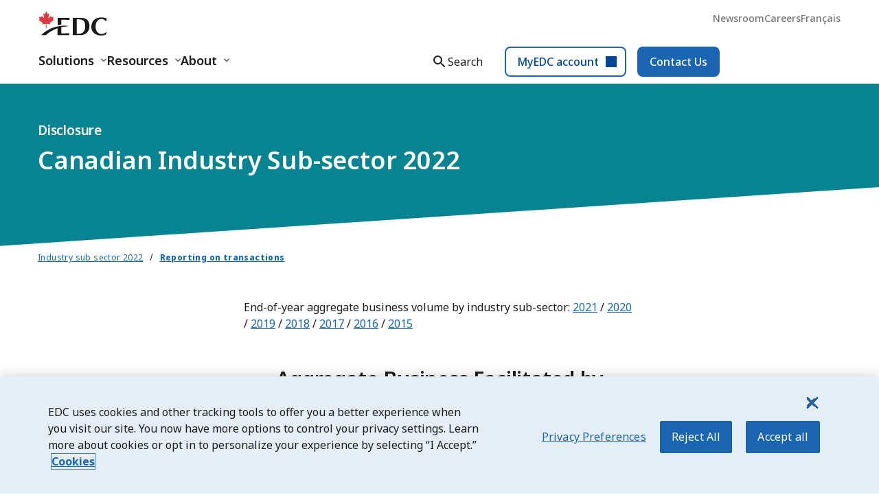

--- FILE ---
content_type: text/html;charset=utf-8
request_url: https://www.edc.ca/en/about-us/corporate/disclosure/reporting-transactions/canadian-industry-sub-sector-2022.html
body_size: 32778
content:

<!DOCTYPE HTML>
<html lang="en">
    <head>
    
    

    
    

    
    

    
    

    
    

    
    

    
    

    
    

    
    

    
    

    <meta http-equiv="Content-Security-Policy" content="default-src 'self' https://*.clarity.ms https://c.bing.com; upgrade-insecure-requests; script-src 'self' 'unsafe-inline' 'unsafe-eval' *.windows.net  www.youtube.com assets.adobedtm.com psi.tubemogul.com connect.facebook.net smetrics.edc.ca s7.addthis.com bat.bing.com p.adsymptotic.com d2oh4tlt9mrke9.cloudfront.net exportdevelopmentcan.tt.omtrdc.net *.doubleclick.net googleadservices.com adservice.google.com *.googletagmanager.com px.ads.linkedin.com siteintercept.qualtrics.com t.co cms.analytics.yahoo.com cdn.cookielaw.org demdex.net lasteventf-tm.everesttech.net static.ads-twitter.com *.twitter.com *.linkedin.com snap.licdn.com *.edc.ca onlinexperiences.com edcteam.visualstudio.com geolocation.onetrust.com edcsso.b2clogin.com presentations.akamaized.net geolocation.onetrust.com services.postcodeanywhere.co.uk *.moneris.com img.en25.com *.t.eloqua.com *.googleadservices.com zn0b7cpy8bsswv2zr-exportdevcanada.siteintercept.qualtrics.com use.typekit.net *.googletagmanager.com dc.services.visualstudio.com tpc.googlesyndication.com z.moatads.com v1.addthisedge.com m.addthis.com *.eventbrite.ca *.recaptcha.net *.gstatic.com cdn.tt.omtrdc.net *.gbqofs.com *.vimeo.com *.redditstatic.com *.clarity.ms c.bing.com *.google.com *.reddit.com *.redditstatic.com *.linkedin.com *.adobe.com blob:; style-src 'self' 'unsafe-inline' *.windows.net www.youtube.com assets.adobedtm.com psi.tubemogul.com connect.facebook.net smetrics.edc.ca s7.addthis.com bat.bing.com p.adsymptotic.com d2oh4tlt9mrke9.cloudfront.net exportdevelopmentcan.tt.omtrdc.net *.doubleclick.net googleadservices.com adservice.google.com *.googletagmanager.com px.ads.linkedin.com siteintercept.qualtrics.com t.co cms.analytics.yahoo.com cdn.cookielaw.org demdex.net lasteventf-tm.everesttech.net static.ads-twitter.com *.twitter.com *.linkedin.com snap.licdn.com *.edc.ca onlinexperiences.com edcteam.visualstudio.com geolocation.onetrust.com edcsso.b2clogin.com presentations.akamaized.net geolocation.onetrust.com services.postcodeanywhere.co.uk *.moneris.com img.en25.com *.t.eloqua.com fonts.googleapis.com dc.services.visualstudio.com tpc.googlesyndication.com cdn.tt.omtrdc.net *.redditstatic.com *.google.com *.reddit.com *.redditstatic.com *.linkedin.com; img-src 'self' data: *.edc.ca *.windows.net *.typekit.net services.postcodeanywhere.co.uk t.co *.doubleclick.net *.facebook.com bat.bing.com *.linkedin.com cm.everesttech.net p.adsymptotic.com *.google.com *.google.ca   *.googletagmanager.com analytics.twitter.com *.qualtrics.com *.ytimg.com img.youtube.com *.vimeocdn.com *.redditstatic.com *.reddit.com *.clarity.ms c.bing.com *.cookielaw.org; connect-src 'self' *.edc.ca *.windows.net cdn.cookielaw.org services geolocation.onetrust.com services.postcodeanywhere.co.uk dpm.demdex.net exportdevelopmentcan.tt.omtrdc.net lasteventf-tm.everesttech.net edcb2cdev.b2clogin.com siteintercept.qualtrics.com privacyportal-ca.onetrust.com *.t.eloqua.com smetrics.edc.ca assets.adobedtm.com d2oh4tlt9mrke9.cloudfront.net *.googletagmanager.com dc.services.visualstudio.com tpc.googlesyndication.com s7.addthis.com *.qualtrics.com *.gbss.io vimeo.com *.oribi.io *.clarity.ms c.bing.com *.google.com *.reddit.com *.redditstatic.com *.linkedin.com ad.doubleclick.net *.googleadservices.com *.google.ca *.adobe.com *.adobe.io; font-src 'self' data: *.edc.ca *.windows.net *.typekit.net services.postcodeanywhere.co.uk t.co *.doubleclick.net *.facebook.com bat.bing.com *.linkedin.com fonts.gstatic.com; object-src none; media-src 'self' *.learningcontainer.com *.cloudfront.net; frame-src 'self' *.windows.net www.youtube.com www.youtube-nocookie.com *.doubleclick.net *.moneris.com fast.edc.demdex.net edc.demdex.net www.facebook.com connect.facebook.net dc.services.visualstudio.com tpc.googlesyndication.com s7.addthis.com app.powerbi.com *.recaptcha.net *.gstatic.com *.vimeo.com *.eventbrite.ca  play.libsyn.com *.spotify.com *.recaptcha.net *.googletagmanager.com *.adobe.com; "/>

    

    <meta http-equiv="content-type" content="text/html; charset=UTF-8"/>
    <meta name="description" content="Canadian industry sub-sector. Aggregate Business Volume by Industry Sub-sector."/>
    <meta name="template" content="content-page"/>
    <meta content="width=device-width, initial-scale=1.0, maximum-scale=2.0" name="viewport"/>

    <meta name="format-detection" content="telephone=no"/>


    
        
        
        <link rel="canonical" href="https://www.edc.ca/en/about-us/corporate/disclosure/reporting-transactions/canadian-industry-sub-sector-2022.html"/>
    

    
    

    <meta property="og:title" content="Aggregate Business Volume by Sector 2022 | EDC"/>
    
    <meta property="og:description" content="Canadian industry sub-sector. Aggregate Business Volume by Industry Sub-sector."/>

    
    <meta name="twitter:card" content="summary_large_image"/>
    <meta name="twitter:site" content="@ExportDevCanada"/>
    <meta name="twitter:title" content="Aggregate Business Volume by Sector 2022 | EDC"/>
    <meta name="twitter:description" content="Canadian industry sub-sector. Aggregate Business Volume by Industry Sub-sector."/>
    

      
  <meta name="google-site-verification" content="1ZmSBbl1yXT5WMYfLd_xH1TJ3ZVClqeQUyCfQtdlug0"/>
   <!--Google SEO-->
  <meta name="msvalidate.01" content="0F2B274234B8AAB89E5464492463B6B7"/><!--BING SEO-->
    
    
    
    

    

<meta name="premium" content="false"/>

<meta name="gated" content="false"/>


    

<meta http-equiv="x-ua-compatible" content="IE=Edge"/>


    
<link rel="stylesheet" href="/etc.clientlibs/edc/clientlibs/clientlib-dependencies.min.079842996e2e1241e082562a568855dd.css" type="text/css">
<script src="/etc.clientlibs/edc/clientlibs/clientlib-dependencies.min.js"></script>




    
<link rel="stylesheet" href="/etc.clientlibs/edc/clientlibs/clientlib-base.min.129c8c9ad7d115fa43ffcc534a03f7f5.css" type="text/css">




<script>
  (function(d) {
    var config = {
      kitId: 'imu5ayy',
      scriptTimeout: 3000,
      async: true
    },
    h=d.documentElement,t=setTimeout(function(){h.className=h.className.replace(/\bwf-loading\b/g,"")+" wf-inactive";},config.scriptTimeout),tk=d.createElement("script"),f=false,s=d.getElementsByTagName("script")[0],a;h.className+=" wf-loading";tk.src='https://use.typekit.net/'+config.kitId+'.js';tk.async=true;tk.onload=tk.onreadystatechange=function(){a=this.readyState;if(f||a&&a!="complete"&&a!="loaded")return;f=true;clearTimeout(t);try{Typekit.load(config)}catch(e){}};s.parentNode.insertBefore(tk,s)
  })(document);
</script>


  <script type="application/ld+json">
    {
      "@context": "http://schema.org",
      "@type": "Organization",
      "name": "Industry sub sector 2022",
      "description": "Canadian industry sub-sector. Aggregate Business Volume by Industry Sub-sector.",
      "logo": "www.edc.ca/content/dam/edc/logo_EDC_Black.png",
      "image": {
        "@type": "ImageObject",
        "url": "www.edc.ca/content/dam/edc/logo_EDC_Black.png",
        "width": "160",
        "height": "90"
        },
      "url": "https://www.edc.ca/en/about-us/corporate/disclosure/reporting-transactions/canadian-industry-sub-sector-2022.html",
      "telephone": "1-800-229-0575",
      "sameAs": [
        "https://www.linkedin.com/company/export-development-canada",
        "https://twitter.com/ExportDevCanada",
        "https://www.facebook.com/ExportDevCanada",
        "https://www.youtube.com/ExportDevCanada",
        "https://www.instagram.com/exportdevcanada/?hl=en"
      ],
      "address": {
        "@type": "PostalAddress",
        "streetAddress": " 150 Slater St.",
        "addressLocality": "Ottawa, ON",
        "postalCode": "K1A 1K3",
        "addressCountry": "Canada"
      }
  }
  </script>
    
  

  
  


  
    
<link rel="stylesheet" href="/etc.clientlibs/edc/clientlibs/clientlib-dexie.min.d41d8cd98f00b204e9800998ecf8427e.css" type="text/css">
<link rel="stylesheet" href="/etc.clientlibs/edc/clientlibs/clientlib-contentpage.min.3e0c84ed43271124294fc3e4fbe95af6.css" type="text/css">
<link rel="stylesheet" href="/etc.clientlibs/edc/clientlibs/clientlib-myedcgating.min.3856f3e0e1b176e8b14606e058e24058.css" type="text/css">
<link rel="stylesheet" href="/etc.clientlibs/edc/clientlibs/clientlib-supplierregistrationform.min.2c84b066e075e28e4934cbb504f73671.css" type="text/css">
<link rel="stylesheet" href="/etc.clientlibs/edc/clientlibs/clientlib-scicampaignquotecalculator.min.dfd81479ea670d3ca87a299962f36bb4.css" type="text/css">
<link rel="stylesheet" href="/etc.clientlibs/edc/clientlibs/clientlib-shareyourdetailsform.min.f1e53be40c16741a94110e1801b05b8e.css" type="text/css">
<link rel="stylesheet" href="/etc.clientlibs/edc/clientlibs/clientlib-gatedcontentaccessform.min.6b6aed68881d4ea9767ed0bbc214c9f0.css" type="text/css">
<link rel="stylesheet" href="/etc.clientlibs/edc/clientlibs/clientlib-slimbanner.min.e76f01c327cf527a9c267b448a2c1ffe.css" type="text/css">
<link rel="stylesheet" href="/etc.clientlibs/edc/clientlibs/clientlib-onlinepayments.min.c3560e6d4cab1f48078f4307112b419f.css" type="text/css">
<link rel="stylesheet" href="/etc.clientlibs/edc/clientlibs/clientlib-upcomingevents.min.50d231aad256b1971b31948e832a84f3.css" type="text/css">
<link rel="stylesheet" href="/etc.clientlibs/edc/clientlibs/clientlib-inclusivetrade.min.1e18273e943643495ac61f50b9fa4c81.css" type="text/css">
<link rel="stylesheet" href="/etc.clientlibs/edc/clientlibs/clientlib-tabledisplay.min.e6148a1f6b8c093ff719408984f3cf8b.css" type="text/css">
<link rel="stylesheet" href="/etc.clientlibs/edc/clientlibs/clientlib-formfieldinfo.min.f084e2f95f26f9bb0219d423aa738d30.css" type="text/css">
<link rel="stylesheet" href="/etc.clientlibs/edc/clientlibs/clientlib-segmentedprogressbar.min.94fdca536b6b0a155bc4cefb543e6ab6.css" type="text/css">
<link rel="stylesheet" href="/etc.clientlibs/edc/clientlibs/clientlib-telpv2.min.b3e197dcb36b580f7fbae5878a076e2d.css" type="text/css">
<link rel="stylesheet" href="/etc.clientlibs/edc/clientlibs/clientlib-bluebackgroundcontainer.min.e1ec963948a140d1924dc6834771feed.css" type="text/css">
<link rel="stylesheet" href="/etc.clientlibs/edc/clientlibs/clientlib-gatedleadgenform.min.e07ee05079ec5025d7ce9c943fe0a445.css" type="text/css">
<link rel="stylesheet" href="/etc.clientlibs/edc/clientlibs/clientlib-formbuildingblocks.min.30e02d552019624e18da83910bbd877d.css" type="text/css">
<link rel="stylesheet" href="/etc.clientlibs/edc/clientlibs/clientlib-populartopics.min.6d11a35c95174ceb69d2bfeca7b79dbf.css" type="text/css">
<link rel="stylesheet" href="/etc.clientlibs/edcportal/clientlibs/clientlib-toast.min.c74a42bb5384b92af5345546090af555.css" type="text/css">
<link rel="stylesheet" href="/etc.clientlibs/edc/clientlibs/clientlib-toast.min.a218b9ca4eda2e6d53425689815a0793.css" type="text/css">
<link rel="stylesheet" href="/etc.clientlibs/edc/clientlibs/clientlib-standalonecard.min.142f9c3de15f531d16c488cd69552bd3.css" type="text/css">
<link rel="stylesheet" href="/etc.clientlibs/edc/clientlibs/clientlib-partnerconsentform.min.0c2021e374979b9fcf63f7c37eb20537.css" type="text/css">
<link rel="stylesheet" href="/etc.clientlibs/edc/clientlibs/clientlib-apsgschedulecallform.min.828d9380666d54cf0c344da8ab3734c6.css" type="text/css">
<link rel="stylesheet" href="/etc.clientlibs/edc/clientlibs/clientlib-slimherobanner.min.21481fdc852fddda88d3fb8db2668702.css" type="text/css">
<link rel="stylesheet" href="/etc.clientlibs/edc/clientlibs/clientlib-categorypills.min.f09c59580e4c0169aee6568351dbcd2a.css" type="text/css">
<link rel="stylesheet" href="/etc.clientlibs/edc/clientlibs/clientlib-phonenumberfooter.min.b61167b18a88795b4e5c007c8836aeca.css" type="text/css">
<link rel="stylesheet" href="/etc.clientlibs/edc/clientlibs/clientlib-a11y.min.a8ba73cdf5f8ebf1ebba22942aa31fff.css" type="text/css">
<link rel="stylesheet" href="/etc.clientlibs/edc/clientlibs/clientlib-genericmaincontainer.min.cfb825865191e01b16f701b4fb836c2a.css" type="text/css">
<link rel="stylesheet" href="/etc.clientlibs/edc/clientlibs/clientlib-envsocialgovernance.min.569538b07368699b6ba720ccdf48a4fb.css" type="text/css">
<link rel="stylesheet" href="/etc.clientlibs/edc/clientlibs/clientlib-productinquiry.min.e8a7863479e5ea4fa9cff20d00f6dac6.css" type="text/css">
<link rel="stylesheet" href="/etc.clientlibs/edc/clientlibs/clientlib-bluebanner.min.e3a892b23ed2c91560af7e45c1ef945b.css" type="text/css">
<link rel="stylesheet" href="/etc.clientlibs/edc/clientlibs/clientlib-podcast.min.d0a264ea07c27e342de455cfc906dbae.css" type="text/css">
<link rel="stylesheet" href="/etc.clientlibs/edc/clientlibs/clientlib-triage-form.min.1885a12f8515f7ee7912b05b479463d1.css" type="text/css">
<link rel="stylesheet" href="/etc.clientlibs/edc/clientlibs/clientlib-scimodalinterstitial.min.fefb0f4c2897e94598ceb58798675f2c.css" type="text/css">
<link rel="stylesheet" href="/etc.clientlibs/edc/clientlibs/clientlib-getinformationcta.min.23d38e3ec0e46b53e269b0788c903065.css" type="text/css">
<link rel="stylesheet" href="/etc.clientlibs/edc/clientlibs/clientlib-producthighlightbanner.min.d381f20dd3ca389dfcc15e17099e0267.css" type="text/css">
<link rel="stylesheet" href="/etc.clientlibs/edc/clientlibs/clientlib-mediacontent.min.cb6a08b0ee35e2a69511ad23e20c00bd.css" type="text/css">
<link rel="stylesheet" href="/etc.clientlibs/edc/clientlibs/clientlib-sciquickquotecalculator.min.38afacf9443a8c6f9d9ecaebdeeedc4b.css" type="text/css">
<link rel="stylesheet" href="/etc.clientlibs/edc/clientlibs/clientlib-inquirysubmission.min.befa745e2a2fd7070cd6742993c6e493.css" type="text/css">
<link rel="stylesheet" href="/etc.clientlibs/edc/clientlibs/clientlib-applynowbanner.min.51d96f2a1e3a7ebc43f1e2d0ffb8fb47.css" type="text/css">
<link rel="stylesheet" href="/etc.clientlibs/edc/clientlibs/clientlib-processsteptool.min.3b56cb198cec3e6cf94387702c7644ff.css" type="text/css">
<link rel="stylesheet" href="/etc.clientlibs/edc/clientlibs/clientlib-l3simplecta.min.c23b3eebead9efc8909ebb4635c7a79e.css" type="text/css">
<link rel="stylesheet" href="/etc.clientlibs/edc/clientlibs/clientlib-freightforwardedcta.min.16cbcc2a489a431da1f4313440ada310.css" type="text/css">
<link rel="stylesheet" href="/etc.clientlibs/edc/clientlibs/clientlib-edpapis.min.d41d8cd98f00b204e9800998ecf8427e.css" type="text/css">
<link rel="stylesheet" href="/etc.clientlibs/edc/clientlibs/clientlib-testimonialquote.min.516f0ad73408be451782102389ef5867.css" type="text/css">
<link rel="stylesheet" href="/etc.clientlibs/edc/clientlibs/clientlib-disclosuretable.min.d8be2fbb90ed450a110a340c20ed5909.css" type="text/css">



  
  
  <link rel="preload" as="style" href="https://fonts.googleapis.com/css2?family=Noto+Sans:ital,wght@0,100..900;1,100..900&display=swap" onload="this.onload=null;this.rel='stylesheet'"/>

  
  
  
    
    
      
      <script type="text/javascript">window.$=jQuery.noConflict();</script>
      <!-- OneTrust Cookies Consent Notice start for edc.ca-->
      <script type="text/javascript">
            window.$=jQuery.noConflict();
            var _elqQ = _elqQ || [];

            window.userState = function(options) {
              EDC.props.userData = options;
              if (Object.keys(EDC.props.userData).length > 0) {
                document.querySelector('html').classList.add('user-logged-in');
              }
            };

            (function () {
                var userLocation, satCookie = getCookie("sat_track");

                const countries = "ca";

                window.jsonFeed = function (t) {
                    userLocation = {
                        country: t.country,
                        state: t.state
                    }

                    if (t.country.toLowerCase() === countries) {
                      getCookie("sat_track")?'':setCookie("sat_track", 'true', 365);
                      EDC.nonEU = true;
                    } else {
                      getCookie("sat_track")?'':setCookie("sat_track", 'false', 365);
                        EDC.nonEU = false;
                    }
                };

                function setCookie(name, value, days) {
                    var d = new Date();
                    d.setTime(d.getTime() + 24 * 60 * 60 * 1000 * days);
                    document.cookie = name + "=" + value + ";domain=.edc.ca;path=/;expires=" + d.toGMTString();
                }

                function getCookie(name) {
                    var v = document.cookie.match('(^|;) ?' + name + '=([^;]*)(;|$)');
                    return v ? v[2] : null;
                }
            }());
        </script>
      <script src="https://geolocation.onetrust.com/cookieconsentpub/v1/geo/location" defer></script>
      
      <script type="text/javascript" src="https://cdn.cookielaw.org/scripttemplates/otSDKStub.js" data-domain-script="7b260088-30b2-4fe3-b3d6-d3c1abf7ab50" data-document-language="true" defer></script>
      <script type="text/javascript">function OptanonWrapper() { }</script>
      <!-- OneTrust Cookies Consent Notice end for edc.ca -->
      <script src="/bin/myedc/userstatejs" type="text/javascript"></script>

      
      
      
        <script type="text/javascript">
           //prehiding snippet for Adobe Target with asynchronous tags deployment
           ;(function(win, doc, style, timeout) {
           var STYLE_ID = 'at-body-style';
           function getParent() {
              return doc.getElementsByTagName('head')[0];
           }
           function addStyle(parent, id, def) {
              if (!parent) {
              return;
              }
              var style = doc.createElement('style');
              style.id = id;
              style.innerHTML = def;
              parent.appendChild(style);
           }
           function removeStyle(parent, id) {
              if (!parent) {
              return;
              }
              var style = doc.getElementById(id);
              if (!style) {
              return;
              }
              parent.removeChild(style);
           }
           addStyle(getParent(), STYLE_ID, style);
           setTimeout(function() {
              removeStyle(getParent(), STYLE_ID);
           }, timeout);
           }(window, document, "body {opacity: 0 !important}", 3000));
        </script>
        <script src="//assets.adobedtm.com/launch-EN0b7ac7d6adfc41128143dfbbb6fc8bcf.min.js" type="text/javascript" async></script>
       
       
       

      
    

    

    

    

    
    
    
  
  


                                

  
  
  
    
        <!--[if IE]><link rel="shortcut icon" href="/etc.clientlibs/edc/clientlibs/clientlib-base/resources/favicon.ico"/><![endif]-->
    

    <link rel="icon" href="/etc.clientlibs/edc/clientlibs/clientlib-base/resources/favicon.ico"/>

    <title>Aggregate Business Volume by Sector 2022 | EDC</title>

    

    
    
    <link rel="alternate" href="https://www.edc.ca/en/about-us/corporate/disclosure/reporting-transactions/canadian-industry-sub-sector-2022.html" hreflang="en"/>
    
    <link rel="alternate" href="https://www.edc.ca/fr/about-us/corporate/disclosure/reporting-transactions/canadian-industry-sub-sector-2022.html" hreflang="fr"/>
</head>
    <body class="page basicpage" id="page-2ee8be18dd" data-cmp-link-accessibility-enabled data-cmp-link-accessibility-text="opens in a new tab" data-cmp-data-layer-name="adobeDataLayer">
        
        
        
            




            



<div class="container">
  <div class="root responsivegrid">


<div class="aem-Grid aem-Grid--12 aem-Grid--default--12 ">
    
    <div class="header aem-GridColumn aem-GridColumn--default--12"><!-- Global Header -->



<div class="container">
    <div class="xfpage page basicpage">

    



<div class="xf-content-height">
    


<div class="aem-Grid aem-Grid--12 aem-Grid--default--12 ">
    
    <div class="headerv2 aem-GridColumn aem-GridColumn--default--12">

    <link rel="stylesheet" href="/etc.clientlibs/edc/clientlibs/clientlib-headerv2.min.3308f666114531f665125d436afc6230.css" type="text/css">
<script defer src="/etc.clientlibs/edc/clientlibs/clientlib-headerv2.min.js"></script>


<div class="cmp-headerv2 container">
    <a href="#skip-to-main-content" id="skip-button" class="c-interaction-button medium">
         Skip navigation
    </a>
    <div class="cmp-headerv2__mobile md:hidden ">
        <div class="cmp-header-mobile" data-edc-script="true" data-event-component="Header V2">
    <div class="cmp-header-mobile__nav">
        <div class="cmp-header-mobile__leftSideMenu">
            <div class="cmp-header-mobile__logo">
                
                    
<div data-cmp-is="image" data-cmp-src="/content/experience-fragments/edc/en/navigation/global-header/master/_jcr_content/root/headerv2/headerv2/utilitynav/imagelogo.coreimg{.width}.svg/1768504538368/edc-logo.svg" data-asset-id="5db84960-7299-449b-8f82-4cc5c8dffb89" data-cmp-filereference="/content/dam/edc/EDC-logo.svg" id="image-38ff791a1e" data-cmp-hook-image="imageV3" class="cmp-image" itemscope itemtype="http://schema.org/ImageObject">
     <a class="cmp-image__link" target="_self" href="/en/homepage.html">
          <img src="/content/experience-fragments/edc/en/navigation/global-header/master/_jcr_content/root/headerv2/headerv2/utilitynav/imagelogo.coreimg.svg/1768504538368/edc-logo.svg" loading="lazy" class="cmp-image__image" itemprop="contentUrl" alt="Logo EDC"/>
     </a>
     
     
</div>

    

                
            </div>
            <button class="cmp-header-mobile--backbtn hidden"><svg xmlns="http://www.w3.org/2000/svg" class="cmp-header-mobile--ArrowBack md:hidden">
                    <use href="../../../etc.clientlibs/edc/clientlibs/clientlib-base/resources/icons/arrow-forward-rect.svg" xlink:href="../../../etc.clientlibs/edc/clientlibs/clientlib-base/resources/icons/arrow-forward-rect.svg"/>
                </svg>Back</button>
        </div>
        <div class="cmp-header-mobile__righsidemenu">
            <div class="cmp-header-mobile__search">
                
                    


    
    <link rel="stylesheet" href="/etc.clientlibs/edc/clientlibs/clientlib-searchbarv2.min.6f5551cb17227f30b9ccdf36342a8ee9.css" type="text/css">
<script defer src="/etc.clientlibs/edc/clientlibs/clientlib-searchbarv2.min.js"></script>





<div class="cmp-searchbar" data-edc-script="true" data-component-name="HeaderV2 - SearchBar">
    <button data-text="Search" type="button" class="cmp-searchbar--searchbtn" aria-label="Search" aria-expanded="false">
        
        <svg xmlns="http://www.w3.org/2000/svg" class="cmp-searchbar--searchicon" width="24" height="24" viewBox="0 0 32 32" fill="none">
            <path d="M20.6665 18.6665H19.6132L19.2399 18.3065C20.8399 16.4399 21.6665 13.8932 21.2132 11.1865C20.5865 7.47986 17.4932 4.51986 13.7599 4.06652C8.11986 3.37319 3.37319 8.11986 4.06652 13.7599C4.51986 17.4932 7.47986 20.5865 11.1865 21.2132C13.8932 21.6665 16.4399 20.8399 18.3065 19.2399L18.6665 19.6132V20.6665L24.3332 26.3332C24.8799 26.8799 25.7732 26.8799 26.3199 26.3332C26.8665 25.7865 26.8665 24.8932 26.3199 24.3465L20.6665 18.6665ZM12.6665 18.6665C9.34652 18.6665 6.66652 15.9865 6.66652 12.6665C6.66652 9.34652 9.34652 6.66652 12.6665 6.66652C15.9865 6.66652 18.6665 9.34652 18.6665 12.6665C18.6665 15.9865 15.9865 18.6665 12.6665 18.6665Z" fill="currentColor"/>
        </svg>
        <p class="cmp-searchbar--searchLabel hidden md:d-block">Search</p>
    </button>
    <div class="cmp-searchbar__searchContainer hidden" data-component-name="HeaderV2 - SearchBar">
        <div class="cmp-searchbar__navOpenMobile  md:hidden">
            <div class="cmp-searchbar__leftSide">
                <h3 class="cmp-searchbar__genAiLabel--label">
                    Search</h3>
            </div>
            <div class="cmp-searchbar__rightSide">
                <button data-text="Search" type="button" class="cmp-searchbar--searchclose">
                    <svg class="close-icon--mobile" xmlns="http://www.w3.org/2000/svg" width="24" height="24" viewBox="0 0 24 24" fill="none">
                        <path d="M18.2987 5.70997C17.9087 5.31997 17.2787 5.31997 16.8887 5.70997L11.9988 10.59L7.10875 5.69997C6.71875 5.30997 6.08875 5.30997 5.69875 5.69997C5.30875 6.08997 5.30875 6.71997 5.69875 7.10997L10.5888 12L5.69875 16.89C5.30875 17.28 5.30875 17.91 5.69875 18.3C6.08875 18.69 6.71875 18.69 7.10875 18.3L11.9988 13.41L16.8887 18.3C17.2787 18.69 17.9087 18.69 18.2987 18.3C18.6887 17.91 18.6887 17.28 18.2987 16.89L13.4087 12L18.2987 7.10997C18.6787 6.72997 18.6787 6.08997 18.2987 5.70997Z" fill="currentColor"/>
                    </svg>
                </button>
            </div>
        </div>
        <div class="cmp-searchbar__bar">
            <div class="cmp-searchbar__genAiLabel container hidden md:d-block">
                <h3 class="cmp-searchbar__search--label">Search</h3>
            </div>
            
            <div class="cmp-searchbar__barContainer container">
                <input class="cmp-searchbar--searchbar" name="search-bec29bda-e9e6-4291-a0e5-d8330effbdd9" type="text" placeholder="What are your questions about exporting?" role="searchbox" aria-label="Search bar" autocomplete="off"/>
                <div class="cmp-searchbar__buttonsContainer">
                    <button type="button" class="cmp-searchbar--clearbtn hidden c-interaction-button unstyled icon squared" aria-label="Search bar clear button">
                        <svg xmlns="http://www.w3.org/2000/svg" class="search-icon" width="24" height="24">
                            <use href="../../../etc.clientlibs/edc/clientlibs/clientlib-base/resources/icons/searchv2-clear.svg" xlink:href="../../../etc.clientlibs/edc/clientlibs/clientlib-base/resources/icons/searchv2-clear.svg">
                            </use>
                        </svg>
                    </button>
                    
                    <button class="cmp-searchbar--searchBarBtn c-interaction-button unstyled icon squared" data-base-url="/content/edc/en/search-results.html" aria-label="Search bar search button">
                        <svg class="cmp-searchbar--searchIconBar" viewBox="0 0 35 35" fill="none" xmlns="http://www.w3.org/2000/svg">
                            <path d="M25.0003 22H23.4203L22.8603 21.46C25.2603 18.66 26.5003 14.84 25.8203 10.78C24.8803 5.22003 20.2403 0.78003 14.6403 0.10003C6.18027 -0.939969 -0.939725 6.18003 0.100275 14.64C0.780275 20.24 5.22028 24.88 10.7803 25.82C14.8403 26.5 18.6603 25.26 21.4603 22.86L22.0003 23.42V25L30.5003 33.5C31.3203 34.32 32.6603 34.32 33.4803 33.5C34.3003 32.68 34.3003 31.34 33.4803 30.52L25.0003 22ZM13.0003 22C8.02028 22 4.00027 17.98 4.00027 13C4.00027 8.02003 8.02028 4.00003 13.0003 4.00003C17.9803 4.00003 22.0003 8.02003 22.0003 13C22.0003 17.98 17.9803 22 13.0003 22Z" fill="currentColor"/>
                        </svg>
                    </button>
                </div>
                <div role="alert">
                    <div class="max-words-sr-message sr-only hide">
                        
                    </div>
                </div>
            </div>
        </div>
        
    </div>
</div>


    

                
            </div>
            <div class="cmp-header-mobile__menu">
                <button class="cmp-header-mobile--menu" aria-label="open menu">
                    <svg class="cmp-header-mobile--iconsMenu" width="24" height="24" xmlns="http://www.w3.org/2000/svg" viewBox="0 0 24 24" fill="none">
                        <path d="M4 18H20C20.55 18 21 17.55 21 17C21 16.45 20.55 16 20 16H4C3.45 16 3 16.45 3 17C3 17.55 3.45 18 4 18ZM4 13H20C20.55 13 21 12.55 21 12C21 11.45 20.55 11 20 11H4C3.45 11 3 11.45 3 12C3 12.55 3.45 13 4 13ZM3 7C3 7.55 3.45 8 4 8H20C20.55 8 21 7.55 21 7C21 6.45 20.55 6 20 6H4C3.45 6 3 6.45 3 7Z" fill="currentColor"/>
                    </svg>
                </button>
                <button class="cmp-header-mobile--menu cmp-header-mobile--closemenu hidden" aria-label="close-menu">
                    <svg xmlns="http://www.w3.org/2000/svg" width="24" height="24" viewBox="0 0 24 24" fill="none">
                        <path d="M18.3 5.70997C17.91 5.31997 17.28 5.31997 16.89 5.70997L12 10.59L7.10997 5.69997C6.71997 5.30997 6.08997 5.30997 5.69997 5.69997C5.30997 6.08997 5.30997 6.71997 5.69997 7.10997L10.59 12L5.69997 16.89C5.30997 17.28 5.30997 17.91 5.69997 18.3C6.08997 18.69 6.71997 18.69 7.10997 18.3L12 13.41L16.89 18.3C17.28 18.69 17.91 18.69 18.3 18.3C18.69 17.91 18.69 17.28 18.3 16.89L13.41 12L18.3 7.10997C18.68 6.72997 18.68 6.08997 18.3 5.70997Z" fill="currentColor"/>
                    </svg>
                </button>
            </div>
        </div>
    </div>
    <div class="cmp-header-mobile__content hidden">
        <div class="cmp-header-mobile__mainNav">
            <nav class="cmp-header-mobile__navigation">
                <ul class="cmp-header-mobile__listItems">
                    
                    
                        
                        
                            


    <link rel="stylesheet" href="/etc.clientlibs/edc/clientlibs/clientlib-mainnavitem.min.0054d4ba1ac4b8d35c8f9c10be867c66.css" type="text/css">
<link rel="stylesheet" href="/etc.clientlibs/edc/clientlibs/clientlib-herogrid.min.6b3adf2e99096b5a2c10c7a3e9b13ac2.css" type="text/css">
<script defer src="/etc.clientlibs/edc/clientlibs/clientlib-mainnavitem.min.js"></script>




<li class="cmp-mainnav-item cmp-header-mobile__mobileScreen" data-edc-script="true">
    <button id="item-0eff4640-8ea9-4008-bf80-3dc289d2efb7" aria-expanded="false" aria-controls="item-0eff4640-8ea9-4008-bf80-3dc289d2efb7" class="cmp-mainnav-item--mainbutton">Solutions
        <svg class="cmp-mainnav-item--arrow" aria-label="close Menu" width="16" height="16" xmlns="http://www.w3.org/2000/svg" viewBox="0 0 8 12">
            <path d="M4.6 6L0 1.4L1.4 0L7.4 6L1.4 12L0 10.6L4.6 6Z" fill="currentColor"/>
        </svg>
    </button>

    <div id="item-0eff4640-8ea9-4008-bf80-3dc289d2efb7" aria-labelledby="item-0eff4640-8ea9-4008-bf80-3dc289d2efb7" class="cmp-mainnav-item__contentContainer hidden cmp-header-mobile__SecondScreen">
        <div class="cmp-mainnav-item__content container ">
            <p class="cmp-mainnav-item--labelLink md:hidden">Solutions</p>
            




    
    
    <div class="filteritem">


    
    <link rel="stylesheet" href="/etc.clientlibs/edc/clientlibs/clientlib-filteritem.min.72707c4157f397f6d3c149d7359d2d95.css" type="text/css">
<script defer src="/etc.clientlibs/edc/clientlibs/clientlib-filteritem.min.js"></script>



<div class="cmp-filteritem" data-edc-script="true">
    <nav class="cmp-filteritem__nav">
        <ul class="cmp-filteritem__filterList">
            
                
                    <li class="cmp-filteritem__filterItems">
                        
                        <button aria-controls="dropdownid-eecbe9b9-bab8-4451-8e19-e1bb7e989f21" id="dropdown-eecbe9b9-bab8-4451-8e19-e1bb7e989f21" class="cmp-filteritem--filterSubMenuButton active" aria-expanded="true">
                            By product
                            <svg xmlns="http://www.w3.org/2000/svg" class="cmp-filteritem--filterSubMenuArrow" viewBox="0 0 8 12">
                                <path d="M4.6 6L0 1.4L1.4 0L7.4 6L1.4 12L0 10.6L4.6 6Z" fill="currentColor"/>
                            </svg>
                        </button>
                        <ul id="dropdownid s-eecbe9b9-bab8-4451-8e19-e1bb7e989f21" role="region" aria-labelledby="dropdown-eecbe9b9-bab8-4451-8e19-e1bb7e989f21" class="cmp-filteritem__subMenuList show cmp-header-mobile__ThirdScreen">
                            <!-- 4️ Iterate over filterSubMenusitems multifield inside this filternav node -->
                            
                                
                                    <li class="cmp-filteritem__subMenuItems">
                                        <p class="cmp-mainnav-item--labelLink  md:hidden">By product</p>
                                        <button aria-controls="subpanel-eecbe9b9-bab8-4451-8e19-e1bb7e989f21-1" aria-expanded="true" data-slide="subpanel-1" class="cmp-filteritem--filterSubMenuButton-sub active">
                                            Insurance
                                            <svg xmlns="http://www.w3.org/2000/svg" class="cmp-filteritem--filterSubMenuArrow md:hidden" viewBox="0 0 8 12">
                                                <path d="M4.6 6L0 1.4L1.4 0L7.4 6L1.4 12L0 10.6L4.6 6Z" fill="currentColor"/>
                                            </svg>
                                        </button>
                                    </li>
                                
                                    <li class="cmp-filteritem__subMenuItems">
                                        <p class="cmp-mainnav-item--labelLink hidden md:hidden">By product</p>
                                        <button aria-controls="subpanel-eecbe9b9-bab8-4451-8e19-e1bb7e989f21-2" aria-expanded="false" data-slide="subpanel-2" class="cmp-filteritem--filterSubMenuButton-sub ">
                                            Guarantees
                                            <svg xmlns="http://www.w3.org/2000/svg" class="cmp-filteritem--filterSubMenuArrow md:hidden" viewBox="0 0 8 12">
                                                <path d="M4.6 6L0 1.4L1.4 0L7.4 6L1.4 12L0 10.6L4.6 6Z" fill="currentColor"/>
                                            </svg>
                                        </button>
                                    </li>
                                
                                    <li class="cmp-filteritem__subMenuItems">
                                        <p class="cmp-mainnav-item--labelLink hidden md:hidden">By product</p>
                                        <button aria-controls="subpanel-eecbe9b9-bab8-4451-8e19-e1bb7e989f21-3" aria-expanded="false" data-slide="subpanel-3" class="cmp-filteritem--filterSubMenuButton-sub ">
                                            Loans
                                            <svg xmlns="http://www.w3.org/2000/svg" class="cmp-filteritem--filterSubMenuArrow md:hidden" viewBox="0 0 8 12">
                                                <path d="M4.6 6L0 1.4L1.4 0L7.4 6L1.4 12L0 10.6L4.6 6Z" fill="currentColor"/>
                                            </svg>
                                        </button>
                                    </li>
                                
                                    <li class="cmp-filteritem__subMenuItems">
                                        <p class="cmp-mainnav-item--labelLink hidden md:hidden">By product</p>
                                        <button aria-controls="subpanel-eecbe9b9-bab8-4451-8e19-e1bb7e989f21-4" aria-expanded="false" data-slide="subpanel-4" class="cmp-filteritem--filterSubMenuButton-sub ">
                                            Investments
                                            <svg xmlns="http://www.w3.org/2000/svg" class="cmp-filteritem--filterSubMenuArrow md:hidden" viewBox="0 0 8 12">
                                                <path d="M4.6 6L0 1.4L1.4 0L7.4 6L1.4 12L0 10.6L4.6 6Z" fill="currentColor"/>
                                            </svg>
                                        </button>
                                    </li>
                                
                            
                        </ul>
                    </li>

                
                    <li class="cmp-filteritem__filterItems">
                        <button aria-controls="panel-eecbe9b9-bab8-4451-8e19-e1bb7e989f21-2" aria-expanded="false" data-slide="panel-2" class="cmp-filteritem--filterButton ">
                            By industry
                            <svg xmlns="http://www.w3.org/2000/svg" class="cmp-filteritem--filterSubMenuArrow md:hidden" viewBox="0 0 8 12">
                                <path d="M4.6 6L0 1.4L1.4 0L7.4 6L1.4 12L0 10.6L4.6 6Z" fill="currentColor"/>
                            </svg>
                        </button>
                        
                        
                    </li>

                
        </ul>
    </nav>
    <div class="cmp-filteritem__navContent cmp-header-mobile__fourScreen">
        
            

                <!-- Main Filter XF (only if it exists) -->
                
                

                <!-- Submenu XFs (only if main filter has submenus) -->
                
                    
                        
                        
                            
                            
                                <div id="subpanel-eecbe9b9-bab8-4451-8e19-e1bb7e989f21-1" data-slide="subpanel-1" class="cmp-filteritem__filterContentContainer ">
                                    <p class="cmp-mainnav-item--labelLink md:hidden">Insurance</p>
                                    

    
    



    <div class="cmp-herogrid__layoutColumn">
        
        
        <div class="cmp-herogrid__layoutColumn--column">
            <div class="parsys">




    
    
    <div class="secondarynavitem">


    <link rel="stylesheet" href="/etc.clientlibs/edc/clientlibs/clientlib-secondarynavitem.min.169ad1e2b7d96bd1f90c1124e05c0aee.css" type="text/css">
<script defer src="/etc.clientlibs/edc/clientlibs/clientlib-secondarynavitem.min.js"></script>




<div class="cmp-headerv2-secondarynavItem">
    
    <div class="cmp-headerv2-secondarynavItem__title">
        <h2 class="cmp-headerv2-secondarynavItem__title--title">Trade credit insurance</h2>
    </div>

    
</div></div>


    
    
    <div class="secondarynavitem">


    



<div class="cmp-headerv2-secondarynavItem">
    
    
    <div class="cmp-headerv2-secondarynavItem__cta">
        
        <a class="cmp-headerv2-secondarynavItem__cta--link" href="/en/solutions/insurance/credit-insurance/select-credit-insurance.html" target="_self">Select Credit Insurance</a>
        <p class="cmp-headerv2-secondarynavItem__cta--description">Get short-term coverage for occasional exports
        </p>
    </div>

</div></div>


    
    
    <div class="secondarynavitem">


    



<div class="cmp-headerv2-secondarynavItem">
    
    
    <div class="cmp-headerv2-secondarynavItem__cta">
        
        <a class="cmp-headerv2-secondarynavItem__cta--link" href="/en/solutions/insurance/credit-insurance/portfolio-credit-insurance.html" target="_self">Portfolio Credit Insurance</a>
        <p class="cmp-headerv2-secondarynavItem__cta--description">Maintain ongoing coverage for active exporters
        </p>
    </div>

</div></div>


    
    
    <div class="secondarynavitem">


    



<div class="cmp-headerv2-secondarynavItem">
    
    
    <div class="cmp-headerv2-secondarynavItem__cta">
        
        <a class="cmp-headerv2-secondarynavItem__cta--link" href="/en/solutions/insurance/credit-insurance.html" target="_self">Compare trade credit insurance solutions</a>
        
    </div>

</div></div>


</div>

        </div>
        <div class="cmp-herogrid__layoutColumn--column">
            <div class="parsys">




    
    
    <div class="secondarynavitem">


    



<div class="cmp-headerv2-secondarynavItem">
    
    <div class="cmp-headerv2-secondarynavItem__title">
        <h2 class="cmp-headerv2-secondarynavItem__title--title">Featured</h2>
    </div>

    
</div></div>


    
    
    <div class="secondarynavitem">


    



<div class="cmp-headerv2-secondarynavItem">
    
    
</div></div>


    
    
    <div class="herocard">
    
    <link rel="stylesheet" href="/etc.clientlibs/edc/clientlibs/clientlib-herocard.min.b2c801079928294cb3d03ad850a50163.css" type="text/css">
<script defer src="/etc.clientlibs/edc/clientlibs/clientlib-herocard.min.js"></script>





<div class="cmp-headerv2-herocard cmp-headerv2-herocard--horizontal">
    
    <a class="cmp-headerv2-herocard--link" href="https://www.edc.ca/en/premium/ebook/grow-exports-with-credit-insurance/grow-exports-with-credit-insurance.html?refPremiumURL=/en/premium/ebook/grow-exports-with-credit-insurance/grow-exports-with-credit-insurance.html" target="_self" aria-labelledby="card-title-3a1c8cb7-0c8b-442a-979e-010e2fb6014c">
        <div aria-hidden="true" class="hidden">Insure your exports</div>
    </a>
    <img class="cmp-headerv2-herocard--image cmp-headerv2-herocard--image-widthwise image-fluid" src="/content/dam/edc/en/lifestyle/indoor/to-insure-or-not-to-insure-phero-t.jpg" alt="Female designers work in modern office "/>
    <div class="cmp-headerv2-herocard__wrapper">
        <h2 class="cmp-headerv2-herocard--title" id="card-title-3a1c8cb7-0c8b-442a-979e-010e2fb6014c">Insure your exports</h2>
        <p class="cmp-headerv2-herocard--description">
            Learn how credit insurance safeguards your business and opens doors to new markets.
        </p>
        <p class="cmp-headerv2-herocard__link"></p>
    </div>
</div></div>


    
    
    <div class="herocard">
    
    




<div class="cmp-headerv2-herocard cmp-headerv2-herocard--horizontal">
    
    <a class="cmp-headerv2-herocard--link" href="/en/about-us/what-we-do/case-studies/portfolio-credit-insurance-empowers-coulson-aviation.html" target="_self" aria-labelledby="card-title-483afc88-2e92-4997-b57e-307316c39ae4">
        <div aria-hidden="true" class="hidden">Coulson Aviation’s growth</div>
    </a>
    <img class="cmp-headerv2-herocard--image cmp-headerv2-herocard--image-widthwise image-fluid" src="/content/dam/edc/en/industry/aerospace/portfolio-credit-insurance-empowers-coulson-aviation-ahero-t.png" alt="Coulson Aviation plane on a runway."/>
    <div class="cmp-headerv2-herocard__wrapper">
        <h3 class="cmp-headerv2-herocard--title" id="card-title-483afc88-2e92-4997-b57e-307316c39ae4">Coulson Aviation’s growth</h3>
        <p class="cmp-headerv2-herocard--description">
            See how portfolio credit insurance helped this Canadian innovator expand.
        </p>
        <p class="cmp-headerv2-herocard__link"></p>
    </div>
</div></div>


</div>

        </div>
    </div>


    

                                </div>
                            
                        
                    
                        
                        
                            
                            
                                <div id="subpanel-eecbe9b9-bab8-4451-8e19-e1bb7e989f21-2" data-slide="subpanel-2" class="cmp-filteritem__filterContentContainer hidden">
                                    <p class="cmp-mainnav-item--labelLink md:hidden">Guarantees</p>
                                    

    
    



    <div class="cmp-herogrid__layoutColumn">
        
        
        <div class="cmp-herogrid__layoutColumn--column">
            <div class="parsys">




    
    
    <div class="secondarynavitem">


    



<div class="cmp-headerv2-secondarynavItem">
    
    <div class="cmp-headerv2-secondarynavItem__title">
        <h2 class="cmp-headerv2-secondarynavItem__title--title">Guarantees</h2>
    </div>

    
</div></div>


    
    
    <div class="secondarynavitem">


    



<div class="cmp-headerv2-secondarynavItem">
    
    
    <div class="cmp-headerv2-secondarynavItem__cta">
        
        <a class="cmp-headerv2-secondarynavItem__cta--link" href="/en/solutions/working-capital-guarantees/export-guarantee-program.html" target="_self">Export Guarantee Program</a>
        <p class="cmp-headerv2-secondarynavItem__cta--description">Increase borrowing power for exports
        </p>
    </div>

</div></div>


    
    
    <div class="secondarynavitem">


    



<div class="cmp-headerv2-secondarynavItem">
    
    
    <div class="cmp-headerv2-secondarynavItem__cta">
        
        <a class="cmp-headerv2-secondarynavItem__cta--link" href="/en/solutions/working-capital-guarantees/account-performance-security-guarantee.html" target="_self">Account Performance Security Guarantee</a>
        <p class="cmp-headerv2-secondarynavItem__cta--description">Free up cash tied to contracts
        </p>
    </div>

</div></div>


    
    
    <div class="secondarynavitem">


    



<div class="cmp-headerv2-secondarynavItem">
    
    
    <div class="cmp-headerv2-secondarynavItem__cta">
        
        <a class="cmp-headerv2-secondarynavItem__cta--link" href="/en/solutions/working-capital-guarantees/foreign-exchange-facility-guarantee.html" target="_self">Foreign Exchange Facility Guarantee</a>
        <p class="cmp-headerv2-secondarynavItem__cta--description">Protect profits from exchange risk
        </p>
    </div>

</div></div>


    
    
    <div class="secondarynavitem">


    



<div class="cmp-headerv2-secondarynavItem">
    
    
    <div class="cmp-headerv2-secondarynavItem__cta">
        
        <a class="cmp-headerv2-secondarynavItem__cta--link" href="/en/solutions/working-capital-guarantees/trade-expansion-lending-program.html" target="_self">Trade Expansion Lending Program</a>
        <p class="cmp-headerv2-secondarynavItem__cta--description">Unlock more working capital
        </p>
    </div>

</div></div>


    
    
    <div class="secondarynavitem">


    



<div class="cmp-headerv2-secondarynavItem">
    
    
    <div class="cmp-headerv2-secondarynavItem__cta">
        
        <a class="cmp-headerv2-secondarynavItem__cta--link" href="/en/solutions/working-capital-guarantees.html" target="_self">Explore working capital guarantees</a>
        
    </div>

</div></div>


</div>

        </div>
        <div class="cmp-herogrid__layoutColumn--column">
            <div class="parsys">




    
    
    <div class="secondarynavitem">


    



<div class="cmp-headerv2-secondarynavItem">
    
    <div class="cmp-headerv2-secondarynavItem__title">
        <h2 class="cmp-headerv2-secondarynavItem__title--title">Featured</h2>
    </div>

    
</div></div>


    
    
    <div class="herocard">
    
    




<div class="cmp-headerv2-herocard cmp-headerv2-herocard--horizontal">
    
    <a class="cmp-headerv2-herocard--link" href="/en/campaign/trade-support-canadian-companies.html" target="_self" aria-labelledby="card-title-0f0f3631-7fe8-48f3-ab75-11898e69c6c3">
        <div aria-hidden="true" class="hidden">Trade Impact Program</div>
    </a>
    <img class="cmp-headerv2-herocard--image cmp-headerv2-herocard--image-widthwise image-fluid" src="/content/dam/edc/en/country/flag/trade-support-canadian-companies-phero-t.jpg" alt="Canada trade cargo container hanging against clouds background"/>
    <div class="cmp-headerv2-herocard__wrapper">
        <h3 class="cmp-headerv2-herocard--title" id="card-title-0f0f3631-7fe8-48f3-ab75-11898e69c6c3">Trade Impact Program</h3>
        <p class="cmp-headerv2-herocard--description">
            Access funding and resources to reach new markets.
        </p>
        <p class="cmp-headerv2-herocard__link"></p>
    </div>
</div></div>


    
    
    <div class="herocard">
    
    




<div class="cmp-headerv2-herocard cmp-headerv2-herocard--horizontal">
    
    <a class="cmp-headerv2-herocard--link" href="/en/success-stories/clarius-success-story.html" target="_self" aria-labelledby="card-title-286c021f-ab9a-40f4-8765-b3c475b8427e">
        <div aria-hidden="true" class="hidden">Clarius grows globally</div>
    </a>
    <img class="cmp-headerv2-herocard--image cmp-headerv2-herocard--image-widthwise image-fluid" src="/content/dam/edc/en/lifestyle/indoor/clarius-success-story-phero-t.jpg" alt="Smiling women holding Clarius portable ultrasound device in left hand and a smartphone in the right hand which shows an image of a fetal ultrasound."/>
    <div class="cmp-headerv2-herocard__wrapper">
        <h3 class="cmp-headerv2-herocard--title" id="card-title-286c021f-ab9a-40f4-8765-b3c475b8427e">Clarius grows globally</h3>
        <p class="cmp-headerv2-herocard--description">
            Find out how access to working capital fueled their expansion.
        </p>
        <p class="cmp-headerv2-herocard__link"></p>
    </div>
</div></div>


</div>

        </div>
    </div>


    

                                </div>
                            
                        
                    
                        
                        
                            
                            
                                <div id="subpanel-eecbe9b9-bab8-4451-8e19-e1bb7e989f21-3" data-slide="subpanel-3" class="cmp-filteritem__filterContentContainer hidden">
                                    <p class="cmp-mainnav-item--labelLink md:hidden">Loans</p>
                                    

    
    



    <div class="cmp-herogrid__layoutColumn">
        
        
        <div class="cmp-herogrid__layoutColumn--column">
            <div class="parsys">




    
    
    <div class="secondarynavitem">


    



<div class="cmp-headerv2-secondarynavItem">
    
    <div class="cmp-headerv2-secondarynavItem__title">
        <h2 class="cmp-headerv2-secondarynavItem__title--title">Export financing loans</h2>
    </div>

    
</div></div>


    
    
    <div class="secondarynavitem">


    



<div class="cmp-headerv2-secondarynavItem">
    
    
    <div class="cmp-headerv2-secondarynavItem__cta">
        
        <a class="cmp-headerv2-secondarynavItem__cta--link" href="/en/solutions/financing/direct-lending.html" target="_self">Direct Lending</a>
        <p class="cmp-headerv2-secondarynavItem__cta--description">Secure a loan for global expansion
        </p>
    </div>

</div></div>


    
    
    <div class="secondarynavitem">


    



<div class="cmp-headerv2-secondarynavItem">
    
    
    <div class="cmp-headerv2-secondarynavItem__cta">
        
        <a class="cmp-headerv2-secondarynavItem__cta--link" href="/en/solutions/financing/buyer-financing.html" target="_self">Buyer Financing</a>
        <p class="cmp-headerv2-secondarynavItem__cta--description">Get financing for international customers
        </p>
    </div>

</div></div>


    
    
    <div class="secondarynavitem">


    



<div class="cmp-headerv2-secondarynavItem">
    
    
    <div class="cmp-headerv2-secondarynavItem__cta">
        
        <a class="cmp-headerv2-secondarynavItem__cta--link" href="/en/solutions/financing/structured-project-finance.html" target="_self">Structured and Project Finance</a>
        <p class="cmp-headerv2-secondarynavItem__cta--description">Access funding for capital-intensive projects
        </p>
    </div>

</div></div>


    
    
    <div class="secondarynavitem">


    



<div class="cmp-headerv2-secondarynavItem">
    
    
    <div class="cmp-headerv2-secondarynavItem__cta">
        
        <a class="cmp-headerv2-secondarynavItem__cta--link" href="/en/solutions/financing.html" target="_self">View loan solutions</a>
        
    </div>

</div></div>


</div>

        </div>
        <div class="cmp-herogrid__layoutColumn--column">
            <div class="parsys">




    
    
    <div class="secondarynavitem">


    



<div class="cmp-headerv2-secondarynavItem">
    
    <div class="cmp-headerv2-secondarynavItem__title">
        <h2 class="cmp-headerv2-secondarynavItem__title--title">Featured</h2>
    </div>

    
</div></div>


    
    
    <div class="herocard">
    
    




<div class="cmp-headerv2-herocard cmp-headerv2-herocard--horizontal">
    
    <a class="cmp-headerv2-herocard--link" href="/en/article/taste-of-nature.html" target="_self" aria-labelledby="card-title-8999d96d-7b96-47e9-a31c-966974b88e0b">
        <div aria-hidden="true" class="hidden">Taste of Nature expands</div>
    </a>
    <img class="cmp-headerv2-herocard--image cmp-headerv2-herocard--image-widthwise image-fluid" src="/content/dam/edc/en/lifestyle/outdoor/taste-of-nature-ahero-t.jpg" alt="A canoeist paddles across a blue lake."/>
    <div class="cmp-headerv2-herocard__wrapper">
        <h3 class="cmp-headerv2-herocard--title" id="card-title-8999d96d-7b96-47e9-a31c-966974b88e0b">Taste of Nature expands</h3>
        <p class="cmp-headerv2-herocard--description">
            Find out how direct lending helped this snack brand go global.
        </p>
        <p class="cmp-headerv2-herocard__link"></p>
    </div>
</div></div>


    
    
    <div class="herocard">
    
    




<div class="cmp-headerv2-herocard cmp-headerv2-herocard--horizontal">
    
    <a class="cmp-headerv2-herocard--link" href="/en/success-stories/miovision-sustainability-opportunities-ahead.html" target="_self" aria-labelledby="card-title-ea32d23e-a167-43b1-9b65-d86568bb935d">
        <div aria-hidden="true" class="hidden">Miovision’s sustainable path</div>
    </a>
    <img class="cmp-headerv2-herocard--image cmp-headerv2-herocard--image-widthwise image-fluid" src="/content/dam/edc/en/lifestyle/outdoor/miovision-sustainability-opportunities-ahead-shero-t.png" alt="busy city intersection"/>
    <div class="cmp-headerv2-herocard__wrapper">
        <h3 class="cmp-headerv2-herocard--title" id="card-title-ea32d23e-a167-43b1-9b65-d86568bb935d">Miovision’s sustainable path</h3>
        <p class="cmp-headerv2-herocard--description">
            Learn how a Canadian tech firm turns sustainability into global opportunity.
        </p>
        <p class="cmp-headerv2-herocard__link"></p>
    </div>
</div></div>


</div>

        </div>
    </div>


    

                                </div>
                            
                        
                    
                        
                        
                            
                            
                                <div id="subpanel-eecbe9b9-bab8-4451-8e19-e1bb7e989f21-4" data-slide="subpanel-4" class="cmp-filteritem__filterContentContainer hidden">
                                    <p class="cmp-mainnav-item--labelLink md:hidden">Investments</p>
                                    

    
    



    <div class="cmp-herogrid__layoutColumn">
        
        
        <div class="cmp-herogrid__layoutColumn--column">
            <div class="parsys">




    
    
    <div class="secondarynavitem">


    



<div class="cmp-headerv2-secondarynavItem">
    
    <div class="cmp-headerv2-secondarynavItem__title">
        <h2 class="cmp-headerv2-secondarynavItem__title--title">Equity investments</h2>
    </div>

    
</div></div>


    
    
    <div class="secondarynavitem">


    



<div class="cmp-headerv2-secondarynavItem">
    
    
    <div class="cmp-headerv2-secondarynavItem__cta">
        
        <a class="cmp-headerv2-secondarynavItem__cta--link" href="/en/solutions/financing/investments.html" target="_self">Investments</a>
        <p class="cmp-headerv2-secondarynavItem__cta--description">Get equity capital for strategic growth
        </p>
    </div>

</div></div>


</div>

        </div>
        <div class="cmp-herogrid__layoutColumn--column">
            <div class="parsys">




    
    
    <div class="secondarynavitem">


    



<div class="cmp-headerv2-secondarynavItem">
    
    <div class="cmp-headerv2-secondarynavItem__title">
        <h2 class="cmp-headerv2-secondarynavItem__title--title">Featured</h2>
    </div>

    
</div></div>


    
    
    <div class="herocard">
    
    




<div class="cmp-headerv2-herocard cmp-headerv2-herocard--horizontal">
    
    <a class="cmp-headerv2-herocard--link" href="/en/success-stories/gobolt-scaling-sustainable-logistics-across-borders.html" target="_self" aria-labelledby="card-title-f6b07651-9f26-4170-9d64-0be8f70aa15a">
        <div aria-hidden="true" class="hidden">GoBolt scales sustainably</div>
    </a>
    <img class="cmp-headerv2-herocard--image cmp-headerv2-herocard--image-widthwise image-fluid" src="/content/dam/edc/en/lifestyle/outdoor/gobolt-scaling-sustainable-logistics-across-borders-ahero-t.jpg" alt="Mark Ang, co-founder of GoBolt, smiling in front of a truck with the GoBolt logo and slogan."/>
    <div class="cmp-headerv2-herocard__wrapper">
        <h3 class="cmp-headerv2-herocard--title" id="card-title-f6b07651-9f26-4170-9d64-0be8f70aa15a">GoBolt scales sustainably</h3>
        <p class="cmp-headerv2-herocard--description">
            Explore how GoBolt built a greener logistics network across borders.
        </p>
        <p class="cmp-headerv2-herocard__link"></p>
    </div>
</div></div>


</div>

        </div>
    </div>


    

                                </div>
                            
                        
                    
                
            

                <!-- Main Filter XF (only if it exists) -->
                
                
                    
                    
                        <div data-slide="panel-2" id="panel-eecbe9b9-bab8-4451-8e19-e1bb7e989f21-2" class="cmp-filteritem__filterContentContainer hidden ">
                            <p class="cmp-mainnav-item--labelLink md:hidden">By industry</p>
                            

    
    



    <div class="cmp-herogrid__layoutColumn">
        
        
        <div class="cmp-herogrid__layoutColumn--column">
            <div class="parsys">




    
    
    <div class="secondarynavitem">


    



<div class="cmp-headerv2-secondarynavItem">
    
    <div class="cmp-headerv2-secondarynavItem__title">
        <h2 class="cmp-headerv2-secondarynavItem__title--title">Priority sectors</h2>
    </div>

    
</div></div>


    
    
    <div class="secondarynavitem">


    



<div class="cmp-headerv2-secondarynavItem">
    
    
    <div class="cmp-headerv2-secondarynavItem__cta">
        
        <a class="cmp-headerv2-secondarynavItem__cta--link" href="/en/campaign/agri-food.html" target="_self">Agri-food</a>
        <p class="cmp-headerv2-secondarynavItem__cta--description">Find opportunities in agri-food trade
        </p>
    </div>

</div></div>


    
    
    <div class="secondarynavitem">


    



<div class="cmp-headerv2-secondarynavItem">
    
    
    <div class="cmp-headerv2-secondarynavItem__cta">
        
        <a class="cmp-headerv2-secondarynavItem__cta--link" href="/en/campaign/cleantech.html" target="_self">Cleantech</a>
        <p class="cmp-headerv2-secondarynavItem__cta--description">Expand your cleantech business
        </p>
    </div>

</div></div>


    
    
    <div class="secondarynavitem">


    



<div class="cmp-headerv2-secondarynavItem">
    
    
    <div class="cmp-headerv2-secondarynavItem__cta">
        
        <a class="cmp-headerv2-secondarynavItem__cta--link" href="/en/who-we-support.html" target="_self">Explore the businesses we support</a>
        
    </div>

</div></div>


</div>

        </div>
        <div class="cmp-herogrid__layoutColumn--column">
            <div class="parsys">




    
    
    <div class="secondarynavitem">


    



<div class="cmp-headerv2-secondarynavItem">
    
    <div class="cmp-headerv2-secondarynavItem__title">
        <p class="cmp-headerv2-secondarynavItem__title--title">Featured</p>
    </div>

    
</div></div>


    
    
    <div class="herocard">
    
    




<div class="cmp-headerv2-herocard cmp-headerv2-herocard--horizontal">
    
    <a class="cmp-headerv2-herocard--link" href="/en/article/canadian-cleantech-companies-advancing-change-2025.html" target="_self" aria-labelledby="card-title-b9b58b84-c7eb-48d3-b6bb-374577269b94">
        <div aria-hidden="true" class="hidden">Cleantech leaders 2025</div>
    </a>
    <img class="cmp-headerv2-herocard--image cmp-headerv2-herocard--image-widthwise image-fluid" src="/content/dam/edc/en/industry/power/canadian-cleantech-companies-advancing-change-2025-ahero-t.jpg" alt="Eocycle’s high-performance wind turbine stands on a rural farm, where solar panels are installed on the farmhouse roof."/>
    <div class="cmp-headerv2-herocard__wrapper">
        <h3 class="cmp-headerv2-herocard--title" id="card-title-b9b58b84-c7eb-48d3-b6bb-374577269b94">Cleantech leaders 2025</h3>
        <p class="cmp-headerv2-herocard--description">
            See how Canadian cleantech firms are advancing global sustainability goals.
        </p>
        <p class="cmp-headerv2-herocard__link"></p>
    </div>
</div></div>


    
    
    <div class="herocard">
    
    




<div class="cmp-headerv2-herocard cmp-headerv2-herocard--horizontal">
    
    <a class="cmp-headerv2-herocard--link" href="/en/tool/connections.html" target="_self" aria-labelledby="card-title-2e857ab5-613b-4858-8adb-0298a0318a0b">
        <div aria-hidden="true" class="hidden">Business Connections Program</div>
    </a>
    <img class="cmp-headerv2-herocard--image cmp-headerv2-herocard--image-widthwise image-fluid" src="/content/dam/edc/en/lifestyle/indoor/business-connections-hero-t.jpg" alt="Woman seated at a table participating in a video conference"/>
    <div class="cmp-headerv2-herocard__wrapper">
        <h3 class="cmp-headerv2-herocard--title" id="card-title-2e857ab5-613b-4858-8adb-0298a0318a0b">Business Connections Program</h3>
        <p class="cmp-headerv2-herocard--description">
            Build relationships with global buyers to help grow your international business.
        </p>
        <p class="cmp-headerv2-herocard__link"></p>
    </div>
</div></div>


</div>

        </div>
    </div>


    

                        </div>
                    
                

                <!-- Submenu XFs (only if main filter has submenus) -->
                
            
        
    </div>
</div></div>



            
        </div>
    </div>
</li>

    

                        
                            


    



<li class="cmp-mainnav-item cmp-header-mobile__mobileScreen" data-edc-script="true">
    <button id="item-1329c4a4-f1a8-48ee-adfe-961507512f5a" aria-expanded="false" aria-controls="item-1329c4a4-f1a8-48ee-adfe-961507512f5a" class="cmp-mainnav-item--mainbutton">Resources
        <svg class="cmp-mainnav-item--arrow" aria-label="close Menu" width="16" height="16" xmlns="http://www.w3.org/2000/svg" viewBox="0 0 8 12">
            <path d="M4.6 6L0 1.4L1.4 0L7.4 6L1.4 12L0 10.6L4.6 6Z" fill="currentColor"/>
        </svg>
    </button>

    <div id="item-1329c4a4-f1a8-48ee-adfe-961507512f5a" aria-labelledby="item-1329c4a4-f1a8-48ee-adfe-961507512f5a" class="cmp-mainnav-item__contentContainer hidden cmp-header-mobile__SecondScreen">
        <div class="cmp-mainnav-item__content container ">
            <p class="cmp-mainnav-item--labelLink md:hidden">Resources</p>
            




    
    
    <div class="filteritem">


    
    


<div class="cmp-filteritem" data-edc-script="true">
    <nav class="cmp-filteritem__nav">
        <ul class="cmp-filteritem__filterList">
            
                
                    <li class="cmp-filteritem__filterItems">
                        <button aria-controls="panel-46f643d8-876d-4a6f-835d-888c52549a06-1" aria-expanded="true" data-slide="panel-1" class="cmp-filteritem--filterButton active">
                            Popular topics
                            <svg xmlns="http://www.w3.org/2000/svg" class="cmp-filteritem--filterSubMenuArrow md:hidden" viewBox="0 0 8 12">
                                <path d="M4.6 6L0 1.4L1.4 0L7.4 6L1.4 12L0 10.6L4.6 6Z" fill="currentColor"/>
                            </svg>
                        </button>
                        
                        
                    </li>

                
                    <li class="cmp-filteritem__filterItems">
                        <button aria-controls="panel-46f643d8-876d-4a6f-835d-888c52549a06-2" aria-expanded="false" data-slide="panel-2" class="cmp-filteritem--filterButton ">
                            Export stage
                            <svg xmlns="http://www.w3.org/2000/svg" class="cmp-filteritem--filterSubMenuArrow md:hidden" viewBox="0 0 8 12">
                                <path d="M4.6 6L0 1.4L1.4 0L7.4 6L1.4 12L0 10.6L4.6 6Z" fill="currentColor"/>
                            </svg>
                        </button>
                        
                        
                    </li>

                
                    <li class="cmp-filteritem__filterItems">
                        <button aria-controls="panel-46f643d8-876d-4a6f-835d-888c52549a06-3" aria-expanded="false" data-slide="panel-3" class="cmp-filteritem--filterButton ">
                            Trade intelligence
                            <svg xmlns="http://www.w3.org/2000/svg" class="cmp-filteritem--filterSubMenuArrow md:hidden" viewBox="0 0 8 12">
                                <path d="M4.6 6L0 1.4L1.4 0L7.4 6L1.4 12L0 10.6L4.6 6Z" fill="currentColor"/>
                            </svg>
                        </button>
                        
                        
                    </li>

                
                    <li class="cmp-filteritem__filterItems">
                        <button aria-controls="panel-46f643d8-876d-4a6f-835d-888c52549a06-4" aria-expanded="false" data-slide="panel-4" class="cmp-filteritem--filterButton ">
                            Knowledge centre
                            <svg xmlns="http://www.w3.org/2000/svg" class="cmp-filteritem--filterSubMenuArrow md:hidden" viewBox="0 0 8 12">
                                <path d="M4.6 6L0 1.4L1.4 0L7.4 6L1.4 12L0 10.6L4.6 6Z" fill="currentColor"/>
                            </svg>
                        </button>
                        
                        
                    </li>

                
        </ul>
    </nav>
    <div class="cmp-filteritem__navContent cmp-header-mobile__fourScreen">
        
            

                <!-- Main Filter XF (only if it exists) -->
                
                
                    
                    
                        <div data-slide="panel-1" id="panel-46f643d8-876d-4a6f-835d-888c52549a06-1" class="cmp-filteritem__filterContentContainer  ">
                            <p class="cmp-mainnav-item--labelLink md:hidden">Popular topics</p>
                            

    
    



    <div class="cmp-herogrid__layoutColumn">
        
        
        <div class="cmp-herogrid__layoutColumn--column">
            <div class="parsys">




    
    
    <div class="secondarynavitem">


    



<div class="cmp-headerv2-secondarynavItem">
    
    <div class="cmp-headerv2-secondarynavItem__title">
        <h2 class="cmp-headerv2-secondarynavItem__title--title">In the spotlight</h2>
    </div>

    
</div></div>


    
    
    <div class="secondarynavitem">


    



<div class="cmp-headerv2-secondarynavItem">
    
    
    <div class="cmp-headerv2-secondarynavItem__cta">
        
        <a class="cmp-headerv2-secondarynavItem__cta--link" href="/en/tag/market-diversification.html" target="_self">Market diversification</a>
        <p class="cmp-headerv2-secondarynavItem__cta--description">Explore strategies to enter new markets
        </p>
    </div>

</div></div>


    
    
    <div class="secondarynavitem">


    



<div class="cmp-headerv2-secondarynavItem">
    
    
    <div class="cmp-headerv2-secondarynavItem__cta">
        
        <a class="cmp-headerv2-secondarynavItem__cta--link" href="/en/tag/tariffs.html" target="_self">Tariffs</a>
        <p class="cmp-headerv2-secondarynavItem__cta--description">Understand trade tariffs and how to manage their impact
        </p>
    </div>

</div></div>


    
    
    <div class="secondarynavitem">


    



<div class="cmp-headerv2-secondarynavItem">
    
    
    <div class="cmp-headerv2-secondarynavItem__cta">
        
        <a class="cmp-headerv2-secondarynavItem__cta--link" href="/en/tag/manage-risk.html" target="_self">Risk management</a>
        <p class="cmp-headerv2-secondarynavItem__cta--description">Learn ways to protect your business from uncertainty
        </p>
    </div>

</div></div>


    
    
    <div class="secondarynavitem">


    



<div class="cmp-headerv2-secondarynavItem">
    
    
    <div class="cmp-headerv2-secondarynavItem__cta">
        
        <a class="cmp-headerv2-secondarynavItem__cta--link" href="/en/tag/managing-supply-chains.html" target="_self">Supply chain resilience</a>
        <p class="cmp-headerv2-secondarynavItem__cta--description">Build stronger supply chains for reliable operation
        </p>
    </div>

</div></div>


    
    
    <div class="secondarynavitem">


    



<div class="cmp-headerv2-secondarynavItem">
    
    
    <div class="cmp-headerv2-secondarynavItem__cta">
        
        <a class="cmp-headerv2-secondarynavItem__cta--link" href="https://my.edc.ca/en/knowledge/trends" target="_self">Discover the trends shaping global trade</a>
        
    </div>

</div></div>


</div>

        </div>
        <div class="cmp-herogrid__layoutColumn--column">
            <div class="parsys">




    
    
    <div class="secondarynavitem">


    



<div class="cmp-headerv2-secondarynavItem">
    
    <div class="cmp-headerv2-secondarynavItem__title">
        <h2 class="cmp-headerv2-secondarynavItem__title--title">Sector</h2>
    </div>

    
</div></div>


    
    
    <div class="secondarynavitem">


    



<div class="cmp-headerv2-secondarynavItem">
    
    
    <div class="cmp-headerv2-secondarynavItem__cta">
        
        <a class="cmp-headerv2-secondarynavItem__cta--link" href="/en/tag/agriculture.html" target="_self">Agri-food</a>
        <p class="cmp-headerv2-secondarynavItem__cta--description">Access tools and insights for agri-food exporters
        </p>
    </div>

</div></div>


    
    
    <div class="secondarynavitem">


    



<div class="cmp-headerv2-secondarynavItem">
    
    
    <div class="cmp-headerv2-secondarynavItem__cta">
        
        <a class="cmp-headerv2-secondarynavItem__cta--link" href="/en/tag/mining-metals.html" target="_self">Mining and metals</a>
        <p class="cmp-headerv2-secondarynavItem__cta--description">Find market intelligence for mining and metals exporters
        </p>
    </div>

</div></div>


    
    
    <div class="secondarynavitem">


    



<div class="cmp-headerv2-secondarynavItem">
    
    
    <div class="cmp-headerv2-secondarynavItem__cta">
        
        <a class="cmp-headerv2-secondarynavItem__cta--link" href="/en/tag/cleantech.html" target="_self">Cleantech</a>
        <p class="cmp-headerv2-secondarynavItem__cta--description">Get insights to drive sustainable innovation
        </p>
    </div>

</div></div>


    
    
    <div class="secondarynavitem">


    



<div class="cmp-headerv2-secondarynavItem">
    
    
    <div class="cmp-headerv2-secondarynavItem__cta">
        
        <a class="cmp-headerv2-secondarynavItem__cta--link" href="/en/tag/construction-infrastructure.html" target="_self">Infrastructure</a>
        <p class="cmp-headerv2-secondarynavItem__cta--description">Explore resources for infrastructure growth
        </p>
    </div>

</div></div>


</div>

        </div>
    </div>


    

                        </div>
                    
                

                <!-- Submenu XFs (only if main filter has submenus) -->
                
            

                <!-- Main Filter XF (only if it exists) -->
                
                
                    
                    
                        <div data-slide="panel-2" id="panel-46f643d8-876d-4a6f-835d-888c52549a06-2" class="cmp-filteritem__filterContentContainer hidden ">
                            <p class="cmp-mainnav-item--labelLink md:hidden">Export stage</p>
                            

    
    



    <div class="cmp-herogrid__layoutColumn">
        
        
        <div class="cmp-herogrid__layoutColumn--column">
            <div class="parsys">




    
    
    <div class="secondarynavitem">


    



<div class="cmp-headerv2-secondarynavItem">
    
    <div class="cmp-headerv2-secondarynavItem__title">
        <h2 class="cmp-headerv2-secondarynavItem__title--title">By export stage</h2>
    </div>

    
</div></div>


    
    
    <div class="secondarynavitem">


    



<div class="cmp-headerv2-secondarynavItem">
    
    
    <div class="cmp-headerv2-secondarynavItem__cta">
        
        <a class="cmp-headerv2-secondarynavItem__cta--link" href="/en/get-export-ready.html" target="_self">Start exporting</a>
        <p class="cmp-headerv2-secondarynavItem__cta--description">Discover practical tools for first-time exporters
        </p>
    </div>

</div></div>


    
    
    <div class="secondarynavitem">


    



<div class="cmp-headerv2-secondarynavItem">
    
    
    <div class="cmp-headerv2-secondarynavItem__cta">
        
        <a class="cmp-headerv2-secondarynavItem__cta--link" href="/en/navigate-global-trade.html" target="_self">Grow your export business</a>
        <p class="cmp-headerv2-secondarynavItem__cta--description">Unlock strategies to manage risk and boost growth
        </p>
    </div>

</div></div>


    
    
    <div class="secondarynavitem">


    



<div class="cmp-headerv2-secondarynavItem">
    
    
    <div class="cmp-headerv2-secondarynavItem__cta">
        
        <a class="cmp-headerv2-secondarynavItem__cta--link" href="/en/expand-your-global-presence.html" target="_self">Expand your global presence</a>
        <p class="cmp-headerv2-secondarynavItem__cta--description">Leverage insights and connections to scale worldwide
        </p>
    </div>

</div></div>


</div>

        </div>
        <div class="cmp-herogrid__layoutColumn--column">
            <div class="parsys">




    
    
    <div class="secondarynavitem">


    



<div class="cmp-headerv2-secondarynavItem">
    
    <div class="cmp-headerv2-secondarynavItem__title">
        <h2 class="cmp-headerv2-secondarynavItem__title--title">Featured</h2>
    </div>

    
</div></div>


    
    
    <div class="herocard">
    
    




<div class="cmp-headerv2-herocard cmp-headerv2-herocard--horizontal">
    
    <a class="cmp-headerv2-herocard--link" href="/en/events/webinar/strategic-global-pricing-exporters.html" target="_self" aria-labelledby="card-title-efcd25b0-8c30-43f1-8c18-95dfe7ee078f">
        <div aria-hidden="true" class="hidden">Strategic pricing for exporters</div>
    </a>
    <img class="cmp-headerv2-herocard--image cmp-headerv2-herocard--image-widthwise image-fluid" src="/content/dam/edc/en/lifestyle/indoor/strategic-global-pricing-exporters-phero-t.jpg" alt="Canadian exporter researching international pricing strategies on her phone in Mexico City."/>
    <div class="cmp-headerv2-herocard__wrapper">
        <h3 class="cmp-headerv2-herocard--title" id="card-title-efcd25b0-8c30-43f1-8c18-95dfe7ee078f">Strategic pricing for exporters</h3>
        <p class="cmp-headerv2-herocard--description">
            Learn how pricing strategies help you enter new markets, manage risk and attract customers.
        </p>
        <p class="cmp-headerv2-herocard__link"></p>
    </div>
</div></div>


    
    
    <div class="herocard">
    
    




<div class="cmp-headerv2-herocard cmp-headerv2-herocard--horizontal">
    
    <a class="cmp-headerv2-herocard--link" href="/en/events/webinar/export-strategy-2026-outlook.html" target="_self" aria-labelledby="card-title-a9c2c323-b44c-4ba6-89ed-482c688d13b1">
        <div aria-hidden="true" class="hidden">Global economic outlook</div>
    </a>
    <img class="cmp-headerv2-herocard--image cmp-headerv2-herocard--image-widthwise image-fluid" src="/content/dam/edc/en/industry/export-strategy-2026-outlook-phero-t.jpg" alt="An engineer inspects shipping containers, illustrating global trade and export strategy."/>
    <div class="cmp-headerv2-herocard__wrapper">
        <h3 class="cmp-headerv2-herocard--title" id="card-title-a9c2c323-b44c-4ba6-89ed-482c688d13b1">Global economic outlook</h3>
        <p class="cmp-headerv2-herocard--description">
            Get expert insights and the latest economic trends to help guide your export strategy.
        </p>
        <p class="cmp-headerv2-herocard__link"></p>
    </div>
</div></div>


</div>

        </div>
    </div>


    

                        </div>
                    
                

                <!-- Submenu XFs (only if main filter has submenus) -->
                
            

                <!-- Main Filter XF (only if it exists) -->
                
                
                    
                    
                        <div data-slide="panel-3" id="panel-46f643d8-876d-4a6f-835d-888c52549a06-3" class="cmp-filteritem__filterContentContainer hidden ">
                            <p class="cmp-mainnav-item--labelLink md:hidden">Trade intelligence</p>
                            

    
    



    <div class="cmp-herogrid__layoutColumn">
        
        
        <div class="cmp-herogrid__layoutColumn--column">
            <div class="parsys">




    
    
    <div class="secondarynavitem">


    



<div class="cmp-headerv2-secondarynavItem">
    
    <div class="cmp-headerv2-secondarynavItem__title">
        <h2 class="cmp-headerv2-secondarynavItem__title--title">Market insights</h2>
    </div>

    
</div></div>


    
    
    <div class="secondarynavitem">


    



<div class="cmp-headerv2-secondarynavItem">
    
    
    <div class="cmp-headerv2-secondarynavItem__cta">
        
        <a class="cmp-headerv2-secondarynavItem__cta--link" href="/en/guide/market-intelligence-indo-pacific.html" target="_self">Indo-Pacific market intelligence</a>
        <p class="cmp-headerv2-secondarynavItem__cta--description">Track trade trends in Indo-Pacific
        </p>
    </div>

</div></div>


    
    
    <div class="secondarynavitem">


    



<div class="cmp-headerv2-secondarynavItem">
    
    
    <div class="cmp-headerv2-secondarynavItem__cta">
        
        <a class="cmp-headerv2-secondarynavItem__cta--link" href="/en/guide/market-intelligence-europe-eu-uk.html" target="_self">Europe market intelligence</a>
        <p class="cmp-headerv2-secondarynavItem__cta--description">Uncover European market opportunities
        </p>
    </div>

</div></div>


    
    
    <div class="secondarynavitem">


    



<div class="cmp-headerv2-secondarynavItem">
    
    
    <div class="cmp-headerv2-secondarynavItem__cta">
        
        <a class="cmp-headerv2-secondarynavItem__cta--link" href="/en/guide/market-intelligence-united-states.html" target="_self">U.S. market intelligence</a>
        <p class="cmp-headerv2-secondarynavItem__cta--description">Access insights on U.S. trade
        </p>
    </div>

</div></div>


    
    
    <div class="secondarynavitem">


    



<div class="cmp-headerv2-secondarynavItem">
    
    
    <div class="cmp-headerv2-secondarynavItem__cta">
        
        <a class="cmp-headerv2-secondarynavItem__cta--link" href="/en/country-info.html" target="_self">Global market search</a>
        <p class="cmp-headerv2-secondarynavItem__cta--description">Browse countries and markets
        </p>
    </div>

</div></div>


    
    
    <div class="secondarynavitem">


    



<div class="cmp-headerv2-secondarynavItem">
    
    
    <div class="cmp-headerv2-secondarynavItem__cta">
        
        <a class="cmp-headerv2-secondarynavItem__cta--link" href="/en/guide/market-diversification.html" target="_self">Learn about our solutions for market diversification</a>
        
    </div>

</div></div>


</div>

        </div>
        <div class="cmp-herogrid__layoutColumn--column">
            <div class="parsys">




    
    
    <div class="secondarynavitem">


    



<div class="cmp-headerv2-secondarynavItem">
    
    <div class="cmp-headerv2-secondarynavItem__title">
        <h2 class="cmp-headerv2-secondarynavItem__title--title">Expert analysis</h2>
    </div>

    
</div></div>


    
    
    <div class="secondarynavitem">


    



<div class="cmp-headerv2-secondarynavItem">
    
    
    <div class="cmp-headerv2-secondarynavItem__cta">
        
        <a class="cmp-headerv2-secondarynavItem__cta--link" href="/en/economic-resources.html" target="_self">EDC Economics</a>
        <p class="cmp-headerv2-secondarynavItem__cta--description">Get expert analysis on markets and trends
        </p>
    </div>

</div></div>


    
    
    <div class="secondarynavitem">


    



<div class="cmp-headerv2-secondarynavItem">
    
    
    <div class="cmp-headerv2-secondarynavItem__cta">
        
        <a class="cmp-headerv2-secondarynavItem__cta--link" href="/en/tag/trade-matters.html" target="_self">Trade Matters</a>
        <p class="cmp-headerv2-secondarynavItem__cta--description">Discover stories shaping global trade
        </p>
    </div>

</div></div>


    
    
    <div class="secondarynavitem">


    



<div class="cmp-headerv2-secondarynavItem">
    
    
    <div class="cmp-headerv2-secondarynavItem__cta">
        
        <a class="cmp-headerv2-secondarynavItem__cta--link" href="/en/guide/global-economic-outlook.html" target="_self">Global Economic Outlook</a>
        <p class="cmp-headerv2-secondarynavItem__cta--description">See what’s ahead for the world economy
        </p>
    </div>

</div></div>


    
    
    <div class="secondarynavitem">


    



<div class="cmp-headerv2-secondarynavItem">
    
    
    <div class="cmp-headerv2-secondarynavItem__cta">
        
        <a class="cmp-headerv2-secondarynavItem__cta--link" href="/en/tool/country-risk-quarterly.html" target="_self">Country Risk Quarterly</a>
        <p class="cmp-headerv2-secondarynavItem__cta--description">Monitor shifting global market risks
        </p>
    </div>

</div></div>


    
    
    <div class="secondarynavitem">


    



<div class="cmp-headerv2-secondarynavItem">
    
    
    <div class="cmp-headerv2-secondarynavItem__cta">
        
        <a class="cmp-headerv2-secondarynavItem__cta--link" href="/en/article/trade-confidence-index.html" target="_self">Trade Confidence Index</a>
        <p class="cmp-headerv2-secondarynavItem__cta--description">Read exporters’ perspectives on global trade
        </p>
    </div>

</div></div>


</div>

        </div>
    </div>


    

                        </div>
                    
                

                <!-- Submenu XFs (only if main filter has submenus) -->
                
            

                <!-- Main Filter XF (only if it exists) -->
                
                
                    
                    
                        <div data-slide="panel-4" id="panel-46f643d8-876d-4a6f-835d-888c52549a06-4" class="cmp-filteritem__filterContentContainer hidden ">
                            <p class="cmp-mainnav-item--labelLink md:hidden">Knowledge centre</p>
                            

    
    



    <div class="cmp-herogrid__layoutColumn">
        
        
        <div class="cmp-herogrid__layoutColumn--column">
            <div class="parsys">




    
    
    <div class="secondarynavitem">


    



<div class="cmp-headerv2-secondarynavItem">
    
    <div class="cmp-headerv2-secondarynavItem__title">
        <h2 class="cmp-headerv2-secondarynavItem__title--title">Digital tools</h2>
    </div>

    
</div></div>


    
    
    <div class="secondarynavitem">


    



<div class="cmp-headerv2-secondarynavItem">
    
    
    <div class="cmp-headerv2-secondarynavItem__cta">
        
        <a class="cmp-headerv2-secondarynavItem__cta--link" href="/en/tool/export-help-hub.html" target="_self">Export Help Hub</a>
        <p class="cmp-headerv2-secondarynavItem__cta--description">Get answers to your export questions
        </p>
    </div>

</div></div>


    
    
    <div class="secondarynavitem">


    



<div class="cmp-headerv2-secondarynavItem">
    
    
    <div class="cmp-headerv2-secondarynavItem__cta">
        
        <a class="cmp-headerv2-secondarynavItem__cta--link" href="/en/tool/company-insight.html" target="_self">Company InSight</a>
        <p class="cmp-headerv2-secondarynavItem__cta--description">Research foreign companies before doing business
        </p>
    </div>

</div></div>


    
    
    <div class="secondarynavitem">


    



<div class="cmp-headerv2-secondarynavItem">
    
    
    <div class="cmp-headerv2-secondarynavItem__cta">
        
        <a class="cmp-headerv2-secondarynavItem__cta--link" href="/en/tool/inlist.html" target="_self">InList</a>
        <p class="cmp-headerv2-secondarynavItem__cta--description">Find trusted freight forwarders
        </p>
    </div>

</div></div>


    
    
    <div class="secondarynavitem">


    



<div class="cmp-headerv2-secondarynavItem">
    
    
    <div class="cmp-headerv2-secondarynavItem__cta">
        
        <a class="cmp-headerv2-secondarynavItem__cta--link" href="/en/tool/edc-learn.html" target="_self">EDC | FITT Lite Learning Series</a>
        <p class="cmp-headerv2-secondarynavItem__cta--description">Gain export skills with online courses
        </p>
    </div>

</div></div>


    
    
    <div class="secondarynavitem">


    



<div class="cmp-headerv2-secondarynavItem">
    
    
    <div class="cmp-headerv2-secondarynavItem__cta">
        
        <a class="cmp-headerv2-secondarynavItem__cta--link" href="/en/tool/myedc.html" target="_self">Access all tools and resources with a free MyEDC account</a>
        
    </div>

</div></div>


</div>

        </div>
        <div class="cmp-herogrid__layoutColumn--column">
            <div class="parsys">




    
    
    <div class="secondarynavitem">


    



<div class="cmp-headerv2-secondarynavItem">
    
    <div class="cmp-headerv2-secondarynavItem__title">
        <h2 class="cmp-headerv2-secondarynavItem__title--title">Content library</h2>
    </div>

    
</div></div>


    
    
    <div class="secondarynavitem">


    



<div class="cmp-headerv2-secondarynavItem">
    
    
    <div class="cmp-headerv2-secondarynavItem__cta">
        
        <a class="cmp-headerv2-secondarynavItem__cta--link" href="/en/events.html" target="_self">Webinars</a>
        <p class="cmp-headerv2-secondarynavItem__cta--description">Get insights and practical advice from leading experts
        </p>
    </div>

</div></div>


    
    
    <div class="secondarynavitem">


    



<div class="cmp-headerv2-secondarynavItem">
    
    
    <div class="cmp-headerv2-secondarynavItem__cta">
        
        <a class="cmp-headerv2-secondarynavItem__cta--link" href="/en/export-knowledge/podcast.html" target="_self">Podcasts</a>
        <p class="cmp-headerv2-secondarynavItem__cta--description">Listen to global trade stories
        </p>
    </div>

</div></div>


    
    
    <div class="secondarynavitem">


    



<div class="cmp-headerv2-secondarynavItem">
    
    
    <div class="cmp-headerv2-secondarynavItem__cta">
        
        <a class="cmp-headerv2-secondarynavItem__cta--link" href="/en/success-stories.html" target="_self">Success stories</a>
        <p class="cmp-headerv2-secondarynavItem__cta--description">Learn how exporters are thriving worldwide
        </p>
    </div>

</div></div>


    
    
    <div class="secondarynavitem">


    



<div class="cmp-headerv2-secondarynavItem">
    
    
    <div class="cmp-headerv2-secondarynavItem__cta">
        
        <a class="cmp-headerv2-secondarynavItem__cta--link" href="/en/about-us/what-we-do/case-studies.html" target="_self">Case studies</a>
        <p class="cmp-headerv2-secondarynavItem__cta--description">Explore export challenges and EDC solutions
        </p>
    </div>

</div></div>


    
    
    <div class="secondarynavitem">


    



<div class="cmp-headerv2-secondarynavItem">
    
    
    <div class="cmp-headerv2-secondarynavItem__cta">
        
        <a class="cmp-headerv2-secondarynavItem__cta--link" href="/en/tradeinsights.html" target="_self">TradeInsights</a>
        <p class="cmp-headerv2-secondarynavItem__cta--description">Discover resources for smarter exporting
        </p>
    </div>

</div></div>


</div>

        </div>
    </div>


    

                        </div>
                    
                

                <!-- Submenu XFs (only if main filter has submenus) -->
                
            
        
    </div>
</div></div>



            
        </div>
    </div>
</li>

    

                        
                            


    



<li class="cmp-mainnav-item cmp-header-mobile__mobileScreen" data-edc-script="true">
    <button id="item-6387d6e9-a247-48b1-8b6e-352f62bc7ee2" aria-expanded="false" aria-controls="item-6387d6e9-a247-48b1-8b6e-352f62bc7ee2" class="cmp-mainnav-item--mainbutton">About
        <svg class="cmp-mainnav-item--arrow" aria-label="close Menu" width="16" height="16" xmlns="http://www.w3.org/2000/svg" viewBox="0 0 8 12">
            <path d="M4.6 6L0 1.4L1.4 0L7.4 6L1.4 12L0 10.6L4.6 6Z" fill="currentColor"/>
        </svg>
    </button>

    <div id="item-6387d6e9-a247-48b1-8b6e-352f62bc7ee2" aria-labelledby="item-6387d6e9-a247-48b1-8b6e-352f62bc7ee2" class="cmp-mainnav-item__contentContainer hidden cmp-header-mobile__SecondScreen">
        <div class="cmp-mainnav-item__content container cmp-mainnav-item__content--scroll">
            <p class="cmp-mainnav-item--labelLink md:hidden">About</p>
            
            
    <div class="cmp-herogrid__layoutThreeColumn">
        
        
        
        <div class="cmp-herogrid__layoutThreeColumn--column">
            <div class="parsys">




    
    
    <div class="secondarynavitem">


    



<div class="cmp-headerv2-secondarynavItem">
    
    <div class="cmp-headerv2-secondarynavItem__title">
        <h3 class="cmp-headerv2-secondarynavItem__title--title">Our impact</h3>
    </div>

    
</div></div>


    
    
    <div class="secondarynavitem">


    



<div class="cmp-headerv2-secondarynavItem">
    
    
    <div class="cmp-headerv2-secondarynavItem__cta">
        
        <a class="cmp-headerv2-secondarynavItem__cta--link" href="/en/about-us.html" target="_self">Who we are</a>
        <p class="cmp-headerv2-secondarynavItem__cta--description">Discover our story
        </p>
    </div>

</div></div>


    
    
    <div class="secondarynavitem">


    



<div class="cmp-headerv2-secondarynavItem">
    
    
    <div class="cmp-headerv2-secondarynavItem__cta">
        
        <a class="cmp-headerv2-secondarynavItem__cta--link" href="/en/solutions.html" target="_self">What we do</a>
        <p class="cmp-headerv2-secondarynavItem__cta--description">See how we help exporters
        </p>
    </div>

</div></div>


    
    
    <div class="secondarynavitem">


    



<div class="cmp-headerv2-secondarynavItem">
    
    
    <div class="cmp-headerv2-secondarynavItem__cta">
        
        <a class="cmp-headerv2-secondarynavItem__cta--link" href="/en/who-we-support.html" target="_self">Who we support</a>
        <p class="cmp-headerv2-secondarynavItem__cta--description">Explore the companies we serve
        </p>
    </div>

</div></div>


</div>

        </div>
        <div class="cmp-herogrid__layoutThreeColumn--column">
            <div class="parsys">




    
    
    <div class="secondarynavitem">


    



<div class="cmp-headerv2-secondarynavItem">
    
    <div class="cmp-headerv2-secondarynavItem__title">
        <h3 class="cmp-headerv2-secondarynavItem__title--title">Our commitments</h3>
    </div>

    
</div></div>


    
    
    <div class="secondarynavitem">


    



<div class="cmp-headerv2-secondarynavItem">
    
    
    <div class="cmp-headerv2-secondarynavItem__cta">
        
        <a class="cmp-headerv2-secondarynavItem__cta--link" href="/en/about-us/esg.html" target="_self">Responsible trade</a>
        <p class="cmp-headerv2-secondarynavItem__cta--description">Learn about our commitment to ESG
        </p>
    </div>

</div></div>


    
    
    <div class="secondarynavitem">


    



<div class="cmp-headerv2-secondarynavItem">
    
    
    <div class="cmp-headerv2-secondarynavItem__cta">
        
        <a class="cmp-headerv2-secondarynavItem__cta--link" href="/en/about-us/corporate/management-governance.html" target="_self">Organizational governance</a>
        <p class="cmp-headerv2-secondarynavItem__cta--description">Understand our governance framework
        </p>
    </div>

</div></div>


    
    
    <div class="secondarynavitem">


    



<div class="cmp-headerv2-secondarynavItem">
    
    
    <div class="cmp-headerv2-secondarynavItem__cta">
        
        <a class="cmp-headerv2-secondarynavItem__cta--link" href="/en/about-us/corporate/corporate-reports.html" target="_self">Corporate reports</a>
        <p class="cmp-headerv2-secondarynavItem__cta--description">See the results of our commitments
        </p>
    </div>

</div></div>


</div>

        </div>
        <div class="cmp-herogrid__layoutThreeColumn--column">
            <div class="parsys">




    
    
    <div class="secondarynavitem">


    



<div class="cmp-headerv2-secondarynavItem">
    
    <div class="cmp-headerv2-secondarynavItem__title">
        <h3 class="cmp-headerv2-secondarynavItem__title--title">Featured</h3>
    </div>

    
</div></div>


    
    
    <div class="herocard">
    
    




<div class="cmp-headerv2-herocard cmp-headerv2-herocard--horizontal">
    
    <a class="cmp-headerv2-herocard--link" href="/en/campaign/trade-support-canadian-companies.html" target="_self" aria-labelledby="card-title-82618fbf-9de7-4560-9261-1fbed5cd582e">
        <div aria-hidden="true" class="hidden">Trade Impact Program</div>
    </a>
    <img class="cmp-headerv2-herocard--image cmp-headerv2-herocard--image-widthwise image-fluid" src="/content/dam/edc/en/country/flag/trade-support-canadian-companies-phero-t.jpg" alt="Canada trade cargo container hanging against clouds background"/>
    <div class="cmp-headerv2-herocard__wrapper">
        <p class="cmp-headerv2-herocard--title" id="card-title-82618fbf-9de7-4560-9261-1fbed5cd582e">Trade Impact Program</p>
        <p class="cmp-headerv2-herocard--description">
            Access funding and resources to reach new market
        </p>
        <p class="cmp-headerv2-herocard__link"></p>
    </div>
</div></div>


    
    
    <div class="herocard">
    
    




<div class="cmp-headerv2-herocard cmp-headerv2-herocard--horizontal">
    
    <a class="cmp-headerv2-herocard--link" href="/en/success-stories/canadian-coffee-exporter-scales-sustainably.html" target="_self" aria-labelledby="card-title-ac0ef27e-06a8-4e57-aa43-89c381b68d3b">
        <div aria-hidden="true" class="hidden">Café William’s growth</div>
    </a>
    <img class="cmp-headerv2-herocard--image cmp-headerv2-herocard--image-widthwise image-fluid" src="/content/dam/edc/en/industry/food-beverage/canadian-coffee-exporter-scales-sustainably-phero-t.jpg" alt="Packaged Café William espresso beans in focus with a factory background softly blurred."/>
    <div class="cmp-headerv2-herocard__wrapper">
        <p class="cmp-headerv2-herocard--title" id="card-title-ac0ef27e-06a8-4e57-aa43-89c381b68d3b">Café William’s growth</p>
        <p class="cmp-headerv2-herocard--description">
            Canadian coffee exporter scales sustainably
        </p>
        <p class="cmp-headerv2-herocard__link"></p>
    </div>
</div></div>


</div>

        </div>
    </div>

        </div>
    </div>
</li>

    

                        
                    
                </ul>
            </nav>
            <div class="cmp-header-mobile__utilityNav">
                

                    
                        
    
    <link rel="stylesheet" href="/etc.clientlibs/edc/clientlibs/clientlib-utilitynav-nav.min.03dc08e2340e6d1b6df61881dcb92471.css" type="text/css">





    

<nav class="cmp-headerv2-utilitynav__nav">
    <ul class="cmp-headerv2-utilitynav__nav__list">
        
            
                <li class="cmp-headerv2-utilitynav__nav__item">
                    
                    <a class="cmp-headerv2-utilitynav__nav__item--link" href="https://www.edc.ca/en/about-us/news.html" target="_self">Newsroom</a>
                </li>
            
        

        <li class="cmp-headerv2-utilitynav__nav__item">
            
            <a class="cmp-headerv2-utilitynav__nav__item--link" href="https://www.edc.ca/en/about-us/careers.html">Careers </a>
        </li>

        <li class="cmp-headerv2-utilitynav__nav__item">
            
                <a class="cmp-headerv2-utilitynav__nav__item--link" lang="fr" href="/fr/a-propos-de-nous/entreprise/divulgation/rapports-transactions/sous-secteurs-canadiens-2022.html">Français</a>
            
        </li>
    </ul>
</nav>
                    
                

            </div>
        </div>

        <div class="cmp-header-mobile__footer">
            
            
                
                
                    


    
    




<div class="cmp-searchbar" data-edc-script="true" data-component-name="HeaderV2 - SearchBar">
    <button data-text="Search" type="button" class="cmp-searchbar--searchbtn" aria-label="Search" aria-expanded="false">
        
        <svg xmlns="http://www.w3.org/2000/svg" class="cmp-searchbar--searchicon" width="24" height="24" viewBox="0 0 32 32" fill="none">
            <path d="M20.6665 18.6665H19.6132L19.2399 18.3065C20.8399 16.4399 21.6665 13.8932 21.2132 11.1865C20.5865 7.47986 17.4932 4.51986 13.7599 4.06652C8.11986 3.37319 3.37319 8.11986 4.06652 13.7599C4.51986 17.4932 7.47986 20.5865 11.1865 21.2132C13.8932 21.6665 16.4399 20.8399 18.3065 19.2399L18.6665 19.6132V20.6665L24.3332 26.3332C24.8799 26.8799 25.7732 26.8799 26.3199 26.3332C26.8665 25.7865 26.8665 24.8932 26.3199 24.3465L20.6665 18.6665ZM12.6665 18.6665C9.34652 18.6665 6.66652 15.9865 6.66652 12.6665C6.66652 9.34652 9.34652 6.66652 12.6665 6.66652C15.9865 6.66652 18.6665 9.34652 18.6665 12.6665C18.6665 15.9865 15.9865 18.6665 12.6665 18.6665Z" fill="currentColor"/>
        </svg>
        <p class="cmp-searchbar--searchLabel hidden md:d-block">Search</p>
    </button>
    <div class="cmp-searchbar__searchContainer hidden" data-component-name="HeaderV2 - SearchBar">
        <div class="cmp-searchbar__navOpenMobile  md:hidden">
            <div class="cmp-searchbar__leftSide">
                <h3 class="cmp-searchbar__genAiLabel--label">
                    Search</h3>
            </div>
            <div class="cmp-searchbar__rightSide">
                <button data-text="Search" type="button" class="cmp-searchbar--searchclose">
                    <svg class="close-icon--mobile" xmlns="http://www.w3.org/2000/svg" width="24" height="24" viewBox="0 0 24 24" fill="none">
                        <path d="M18.2987 5.70997C17.9087 5.31997 17.2787 5.31997 16.8887 5.70997L11.9988 10.59L7.10875 5.69997C6.71875 5.30997 6.08875 5.30997 5.69875 5.69997C5.30875 6.08997 5.30875 6.71997 5.69875 7.10997L10.5888 12L5.69875 16.89C5.30875 17.28 5.30875 17.91 5.69875 18.3C6.08875 18.69 6.71875 18.69 7.10875 18.3L11.9988 13.41L16.8887 18.3C17.2787 18.69 17.9087 18.69 18.2987 18.3C18.6887 17.91 18.6887 17.28 18.2987 16.89L13.4087 12L18.2987 7.10997C18.6787 6.72997 18.6787 6.08997 18.2987 5.70997Z" fill="currentColor"/>
                    </svg>
                </button>
            </div>
        </div>
        <div class="cmp-searchbar__bar">
            <div class="cmp-searchbar__genAiLabel container hidden md:d-block">
                <h3 class="cmp-searchbar__search--label">Search</h3>
            </div>
            
            <div class="cmp-searchbar__barContainer container">
                <input class="cmp-searchbar--searchbar" name="search-104c5b7f-81fa-4711-9f28-aef5c451691a" type="text" placeholder="What are your questions about exporting?" role="searchbox" aria-label="Search bar" autocomplete="off"/>
                <div class="cmp-searchbar__buttonsContainer">
                    <button type="button" class="cmp-searchbar--clearbtn hidden c-interaction-button unstyled icon squared" aria-label="Search bar clear button">
                        <svg xmlns="http://www.w3.org/2000/svg" class="search-icon" width="24" height="24">
                            <use href="../../../etc.clientlibs/edc/clientlibs/clientlib-base/resources/icons/searchv2-clear.svg" xlink:href="../../../etc.clientlibs/edc/clientlibs/clientlib-base/resources/icons/searchv2-clear.svg">
                            </use>
                        </svg>
                    </button>
                    
                    <button class="cmp-searchbar--searchBarBtn c-interaction-button unstyled icon squared" data-base-url="/content/edc/en/search-results.html" aria-label="Search bar search button">
                        <svg class="cmp-searchbar--searchIconBar" viewBox="0 0 35 35" fill="none" xmlns="http://www.w3.org/2000/svg">
                            <path d="M25.0003 22H23.4203L22.8603 21.46C25.2603 18.66 26.5003 14.84 25.8203 10.78C24.8803 5.22003 20.2403 0.78003 14.6403 0.10003C6.18027 -0.939969 -0.939725 6.18003 0.100275 14.64C0.780275 20.24 5.22028 24.88 10.7803 25.82C14.8403 26.5 18.6603 25.26 21.4603 22.86L22.0003 23.42V25L30.5003 33.5C31.3203 34.32 32.6603 34.32 33.4803 33.5C34.3003 32.68 34.3003 31.34 33.4803 30.52L25.0003 22ZM13.0003 22C8.02028 22 4.00027 17.98 4.00027 13C4.00027 8.02003 8.02028 4.00003 13.0003 4.00003C17.9803 4.00003 22.0003 8.02003 22.0003 13C22.0003 17.98 17.9803 22 13.0003 22Z" fill="currentColor"/>
                        </svg>
                    </button>
                </div>
                <div role="alert">
                    <div class="max-words-sr-message sr-only hide">
                        
                    </div>
                </div>
            </div>
        </div>
        
    </div>
</div>


    

                
                    

    


    
    <link rel="stylesheet" href="/etc.clientlibs/edc/clientlibs/clientlib-myedcmenu.min.de53afc5c6b3eebb27af4ab4a6cf2f72.css" type="text/css">
<script defer src="/etc.clientlibs/edc/clientlibs/clientlib-myedcmenu.min.js"></script>





<section class="cmp-headerv2-myedc-menu" data-edc-script="true" data-event-component="HeaderV2 - MyEDC Menu">
    <div class="cmp-headerv2-myedc-menu__wrapper">
        <button class="cmp-headerv2-myedc-menu__cta-menu c-interaction-button outline icon suffix keyboard-arrow-down" data-logout-label="MyEDC account" data-text="MyEDC account" data-login-label="MyEDC account" aria-haspopup="true" aria-expanded="false">
            MyEDC account
        </button>
        <div class="cmp-headerv2-myedc-menu__modal cmp-header-mobile__SecondScreen">
            <div class="cmp-headerv2-myedc-menu__logout">
                <div class="cmp-headerv2-myedc-menu__logout__top-section">
                    <div class="cmp-headerv2-myedc-menu__logout__text-content">
                        <p class="cmp-headerv2-myedc-menu__logout--title">MyEDC account</p>
                        <p class="cmp-headerv2-myedc-menu__logout--description">Manage your finance and insurance services. Get access to export tools and expert insights.</p>
                    </div>
                    
                    <a href="https://www.edc.ca/en/my-account/login-b2c.html?target=/en/my-account/home.html?productIntent=Subscription_!_Account+Creation_!_" data-text="MyEDC account:Log in or sign up" target="_self" class="cmp-headerv2-myedc-menu__logout--login-cta c-interaction-button">Log in or sign up</a>
                </div>
                <div class="cmp-headerv2-myedc-menu__logout__bottom-section">
                    
                        
                            
                                
                            
                                <section role="region" aria-labelledby="box-section-1-dc506229-22c4-4b22-9383-83b55d74bedd" class="cmp-headerv2-myedc-menu__box-section">
                                    <p class="cmp-headerv2-myedc-menu__box-section--title" id="box-section-1-dc506229-22c4-4b22-9383-83b55d74bedd">Partner services</p>
                                    <ul class="cmp-headerv2-myedc-menu__box-section--list">
                                        
                                            
                                                
                                                <li><a data-text="MyEDC account:Partner services:Trade Partnership Insurance" class="cmp-headerv2-myedc-menu__box-section--link" href="https://cis.edc.ca/herakles/?lang=en" target="_self">Trade Partnership Insurance</a></li>
                                            
                                                
                                                <li><a data-text="MyEDC account:Partner services:Financial Institutions Risk Manager" class="cmp-headerv2-myedc-menu__box-section--link" href="https://firm.edc.ca/?locale=en" target="_self">Financial Institutions Risk Manager</a></li>
                                            
                                                
                                                <li><a data-text="MyEDC account:Partner services:Brokers and service providers" class="cmp-headerv2-myedc-menu__box-section--link" href="https://cis2.edc.ca/herakles/?lang=en" target="_self">Brokers and service providers</a></li>
                                            
                                        
                                    </ul>
                                </section>
                            
                        
                    
                        
                    
                </div>
            </div>

            <div class="cmp-headerv2-myedc-menu__login">
                <div class="cmp-headerv2-myedc-menu__login__top-section">
                    <div class="cmp-headerv2-myedc-menu__logout__text-content">
                        <p class="cmp-headerv2-myedc-menu__login--user-name">...</p>
                        <p class="cmp-headerv2-myedc-menu__login--company-name">...</p>
                    </div>
                    
                        
                    
                        
                            
                                
                                <a data-text="MyEDC account:View my account" href="https://my.edc.ca/en/profile-hub" target="_self" class="cmp-headerv2-myedc-menu__login--link">View my account</a>
                            
                                
                                <a data-text="MyEDC account:MyEDC home" href="https://www.edc.ca/en/my-account/home.html" target="_self" class="cmp-headerv2-myedc-menu__login--link">MyEDC home</a>
                            
                        
                    
                </div>
                <div class="cmp-headerv2-myedc-menu__login__bottom-section">
                    
                        
                            
                                <section role="region" aria-labelledby="box-section-0-dc506229-22c4-4b22-9383-83b55d74bedd" class="cmp-headerv2-myedc-menu__box-section">
                                    <p class="cmp-headerv2-myedc-menu__box-section--title" id="box-section-0-dc506229-22c4-4b22-9383-83b55d74bedd">Insurance services</p>
                                    <ul class="cmp-headerv2-myedc-menu__box-section--list">
                                        
                                            
                                                
                                                <li><a data-text="MyEDC account:Insurance services:Portfolio Credit Insurance" class="cmp-headerv2-myedc-menu__box-section--link" href="https://pci.edc.ca/pciwebapp/?l=en" target="_self">Portfolio Credit Insurance</a></li>
                                            
                                                
                                                <li><a data-text="MyEDC account:Insurance services:Select Credit Insurance" class="cmp-headerv2-myedc-menu__box-section--link" href="https://cis.edc.ca/tp/?lang=en" target="_self">Select Credit Insurance</a></li>
                                            
                                        
                                    </ul>
                                </section>
                            
                                <section role="region" aria-labelledby="box-section-1-dc506229-22c4-4b22-9383-83b55d74bedd" class="cmp-headerv2-myedc-menu__box-section">
                                    <p class="cmp-headerv2-myedc-menu__box-section--title" id="box-section-1-dc506229-22c4-4b22-9383-83b55d74bedd">Partner services</p>
                                    <ul class="cmp-headerv2-myedc-menu__box-section--list">
                                        
                                            
                                                
                                                <li><a data-text="MyEDC account:Partner services:Trade Partnership Insurance" class="cmp-headerv2-myedc-menu__box-section--link" href="https://cis.edc.ca/herakles/?lang=en" target="_self">Trade Partnership Insurance</a></li>
                                            
                                                
                                                <li><a data-text="MyEDC account:Partner services:Financial Institutions Risk Manager" class="cmp-headerv2-myedc-menu__box-section--link" href="https://firm.edc.ca/?locale=en" target="_self">Financial Institutions Risk Manager</a></li>
                                            
                                                
                                                <li><a data-text="MyEDC account:Partner services:Brokers and service providers" class="cmp-headerv2-myedc-menu__box-section--link" href="https://cis2.edc.ca/herakles/?lang=en" target="_self">Brokers and service providers</a></li>
                                            
                                        
                                    </ul>
                                </section>
                            
                        
                    
                        
                    
                    <a data-text="MyEDC account:Log out" href="#" data-logout-url="/en/my-account/logout-b2c.html?return=/?logout=true" class="cmp-headerv2-myedc-menu__login--logout-cta c-interaction-button icon prefix logout">Log out</a>
                </div>
            </div>
        </div>
    </div>
</section>
                
                    
<a href="/en/contact-us.html" target="_self" class="cmp-cta c-interaction-button medium w-full">Contact Us</a>


    

                
            
        </div>
    </div>

</div>
    </div>
    <div class="cmp-headerv2__desktop hidden md:d-block">
        




    
    
    <div class="utilitynav">
    
    <link rel="stylesheet" href="/etc.clientlibs/edc/clientlibs/clientlib-utilitynav.min.73e9c142623b29f7cc978a65697f3fbb.css" type="text/css">
<script defer src="/etc.clientlibs/edc/clientlibs/clientlib-utilitynav.min.js"></script>




<div class="cmp-headerv2-utilitynav container" data-edc-script="true" data-event-component="HeaderV2 - UtiltiNav">
    <div class="cmp-headerv2-utilitynav__logo">
        
<div data-cmp-is="image" data-cmp-src="/content/experience-fragments/edc/en/navigation/global-header/master/_jcr_content/root/headerv2/headerv2/utilitynav/imagelogo.coreimg{.width}.svg/1768504538368/edc-logo.svg" data-asset-id="5db84960-7299-449b-8f82-4cc5c8dffb89" data-cmp-filereference="/content/dam/edc/EDC-logo.svg" id="image-38ff791a1e" data-cmp-hook-image="imageV3" class="cmp-image" itemscope itemtype="http://schema.org/ImageObject">
     <a class="cmp-image__link" target="_self" href="/en/homepage.html">
          <img src="/content/experience-fragments/edc/en/navigation/global-header/master/_jcr_content/root/headerv2/headerv2/utilitynav/imagelogo.coreimg.svg/1768504538368/edc-logo.svg" loading="lazy" class="cmp-image__image" itemprop="contentUrl" alt="Logo EDC"/>
     </a>
     
     
</div>

    

    </div>

    <div class="cmp-headerv2-utilitynav__wrapper">
        
    
    




    

<nav class="cmp-headerv2-utilitynav__nav">
    <ul class="cmp-headerv2-utilitynav__nav__list">
        
            
                <li class="cmp-headerv2-utilitynav__nav__item">
                    
                    <a class="cmp-headerv2-utilitynav__nav__item--link" href="https://www.edc.ca/en/about-us/news.html" target="_self">Newsroom</a>
                </li>
            
        

        <li class="cmp-headerv2-utilitynav__nav__item">
            
            <a class="cmp-headerv2-utilitynav__nav__item--link" href="https://www.edc.ca/en/about-us/careers.html">Careers </a>
        </li>

        <li class="cmp-headerv2-utilitynav__nav__item">
            
                <a class="cmp-headerv2-utilitynav__nav__item--link" lang="fr" href="/fr/a-propos-de-nous/entreprise/divulgation/rapports-transactions/sous-secteurs-canadiens-2022.html">Français</a>
            
        </li>
    </ul>
</nav>
    </div>
</div></div>


    
    
    <div class="mainnavv2">
    
    <link rel="stylesheet" href="/etc.clientlibs/edc/clientlibs/clientlib-mainnavv2.min.b00d0d6c35b9e2e473e180090b3825a4.css" type="text/css">
<script defer src="/etc.clientlibs/edc/clientlibs/clientlib-mainnavv2.min.js"></script>



<div class="cmp-mainnav container" data-stikynav="true" data-edc-script="true" data-event-component="HeaderV2 - MainNav">
    <div class="cmp-mainnav__mainNav">
        <div class="cmp-mainnav__logoStycky hidden"></div>
        
        
            
            <nav class="cmp-mainnav__mainNavigation">
                <ul class="cmp-mainnav__mainNavItems">
                    


    



<li class="cmp-mainnav-item cmp-header-mobile__mobileScreen" data-edc-script="true">
    <button id="item-a0977603-90cd-404a-bb22-d007b0fae8bc" aria-expanded="false" aria-controls="item-a0977603-90cd-404a-bb22-d007b0fae8bc" class="cmp-mainnav-item--mainbutton">Solutions
        <svg class="cmp-mainnav-item--arrow" aria-label="close Menu" width="16" height="16" xmlns="http://www.w3.org/2000/svg" viewBox="0 0 8 12">
            <path d="M4.6 6L0 1.4L1.4 0L7.4 6L1.4 12L0 10.6L4.6 6Z" fill="currentColor"/>
        </svg>
    </button>

    <div id="item-a0977603-90cd-404a-bb22-d007b0fae8bc" aria-labelledby="item-a0977603-90cd-404a-bb22-d007b0fae8bc" class="cmp-mainnav-item__contentContainer hidden cmp-header-mobile__SecondScreen">
        <div class="cmp-mainnav-item__content container ">
            <p class="cmp-mainnav-item--labelLink md:hidden">Solutions</p>
            




    
    
    <div class="filteritem">


    
    


<div class="cmp-filteritem" data-edc-script="true">
    <nav class="cmp-filteritem__nav">
        <ul class="cmp-filteritem__filterList">
            
                
                    <li class="cmp-filteritem__filterItems">
                        
                        <button aria-controls="dropdownid-ee1b6074-7a5b-4f51-88e8-418f5467fd2d" id="dropdown-ee1b6074-7a5b-4f51-88e8-418f5467fd2d" class="cmp-filteritem--filterSubMenuButton active" aria-expanded="true">
                            By product
                            <svg xmlns="http://www.w3.org/2000/svg" class="cmp-filteritem--filterSubMenuArrow" viewBox="0 0 8 12">
                                <path d="M4.6 6L0 1.4L1.4 0L7.4 6L1.4 12L0 10.6L4.6 6Z" fill="currentColor"/>
                            </svg>
                        </button>
                        <ul id="dropdownid s-ee1b6074-7a5b-4f51-88e8-418f5467fd2d" role="region" aria-labelledby="dropdown-ee1b6074-7a5b-4f51-88e8-418f5467fd2d" class="cmp-filteritem__subMenuList show cmp-header-mobile__ThirdScreen">
                            <!-- 4️ Iterate over filterSubMenusitems multifield inside this filternav node -->
                            
                                
                                    <li class="cmp-filteritem__subMenuItems">
                                        <p class="cmp-mainnav-item--labelLink  md:hidden">By product</p>
                                        <button aria-controls="subpanel-ee1b6074-7a5b-4f51-88e8-418f5467fd2d-1" aria-expanded="true" data-slide="subpanel-1" class="cmp-filteritem--filterSubMenuButton-sub active">
                                            Insurance
                                            <svg xmlns="http://www.w3.org/2000/svg" class="cmp-filteritem--filterSubMenuArrow md:hidden" viewBox="0 0 8 12">
                                                <path d="M4.6 6L0 1.4L1.4 0L7.4 6L1.4 12L0 10.6L4.6 6Z" fill="currentColor"/>
                                            </svg>
                                        </button>
                                    </li>
                                
                                    <li class="cmp-filteritem__subMenuItems">
                                        <p class="cmp-mainnav-item--labelLink hidden md:hidden">By product</p>
                                        <button aria-controls="subpanel-ee1b6074-7a5b-4f51-88e8-418f5467fd2d-2" aria-expanded="false" data-slide="subpanel-2" class="cmp-filteritem--filterSubMenuButton-sub ">
                                            Guarantees
                                            <svg xmlns="http://www.w3.org/2000/svg" class="cmp-filteritem--filterSubMenuArrow md:hidden" viewBox="0 0 8 12">
                                                <path d="M4.6 6L0 1.4L1.4 0L7.4 6L1.4 12L0 10.6L4.6 6Z" fill="currentColor"/>
                                            </svg>
                                        </button>
                                    </li>
                                
                                    <li class="cmp-filteritem__subMenuItems">
                                        <p class="cmp-mainnav-item--labelLink hidden md:hidden">By product</p>
                                        <button aria-controls="subpanel-ee1b6074-7a5b-4f51-88e8-418f5467fd2d-3" aria-expanded="false" data-slide="subpanel-3" class="cmp-filteritem--filterSubMenuButton-sub ">
                                            Loans
                                            <svg xmlns="http://www.w3.org/2000/svg" class="cmp-filteritem--filterSubMenuArrow md:hidden" viewBox="0 0 8 12">
                                                <path d="M4.6 6L0 1.4L1.4 0L7.4 6L1.4 12L0 10.6L4.6 6Z" fill="currentColor"/>
                                            </svg>
                                        </button>
                                    </li>
                                
                                    <li class="cmp-filteritem__subMenuItems">
                                        <p class="cmp-mainnav-item--labelLink hidden md:hidden">By product</p>
                                        <button aria-controls="subpanel-ee1b6074-7a5b-4f51-88e8-418f5467fd2d-4" aria-expanded="false" data-slide="subpanel-4" class="cmp-filteritem--filterSubMenuButton-sub ">
                                            Investments
                                            <svg xmlns="http://www.w3.org/2000/svg" class="cmp-filteritem--filterSubMenuArrow md:hidden" viewBox="0 0 8 12">
                                                <path d="M4.6 6L0 1.4L1.4 0L7.4 6L1.4 12L0 10.6L4.6 6Z" fill="currentColor"/>
                                            </svg>
                                        </button>
                                    </li>
                                
                            
                        </ul>
                    </li>

                
                    <li class="cmp-filteritem__filterItems">
                        <button aria-controls="panel-ee1b6074-7a5b-4f51-88e8-418f5467fd2d-2" aria-expanded="false" data-slide="panel-2" class="cmp-filteritem--filterButton ">
                            By industry
                            <svg xmlns="http://www.w3.org/2000/svg" class="cmp-filteritem--filterSubMenuArrow md:hidden" viewBox="0 0 8 12">
                                <path d="M4.6 6L0 1.4L1.4 0L7.4 6L1.4 12L0 10.6L4.6 6Z" fill="currentColor"/>
                            </svg>
                        </button>
                        
                        
                    </li>

                
        </ul>
    </nav>
    <div class="cmp-filteritem__navContent cmp-header-mobile__fourScreen">
        
            

                <!-- Main Filter XF (only if it exists) -->
                
                

                <!-- Submenu XFs (only if main filter has submenus) -->
                
                    
                        
                        
                            
                            
                                <div id="subpanel-ee1b6074-7a5b-4f51-88e8-418f5467fd2d-1" data-slide="subpanel-1" class="cmp-filteritem__filterContentContainer ">
                                    <p class="cmp-mainnav-item--labelLink md:hidden">Insurance</p>
                                    

    
    



    <div class="cmp-herogrid__layoutColumn">
        
        
        <div class="cmp-herogrid__layoutColumn--column">
            <div class="parsys">




    
    
    <div class="secondarynavitem">


    



<div class="cmp-headerv2-secondarynavItem">
    
    <div class="cmp-headerv2-secondarynavItem__title">
        <h2 class="cmp-headerv2-secondarynavItem__title--title">Trade credit insurance</h2>
    </div>

    
</div></div>


    
    
    <div class="secondarynavitem">


    



<div class="cmp-headerv2-secondarynavItem">
    
    
    <div class="cmp-headerv2-secondarynavItem__cta">
        
        <a class="cmp-headerv2-secondarynavItem__cta--link" href="/en/solutions/insurance/credit-insurance/select-credit-insurance.html" target="_self">Select Credit Insurance</a>
        <p class="cmp-headerv2-secondarynavItem__cta--description">Get short-term coverage for occasional exports
        </p>
    </div>

</div></div>


    
    
    <div class="secondarynavitem">


    



<div class="cmp-headerv2-secondarynavItem">
    
    
    <div class="cmp-headerv2-secondarynavItem__cta">
        
        <a class="cmp-headerv2-secondarynavItem__cta--link" href="/en/solutions/insurance/credit-insurance/portfolio-credit-insurance.html" target="_self">Portfolio Credit Insurance</a>
        <p class="cmp-headerv2-secondarynavItem__cta--description">Maintain ongoing coverage for active exporters
        </p>
    </div>

</div></div>


    
    
    <div class="secondarynavitem">


    



<div class="cmp-headerv2-secondarynavItem">
    
    
    <div class="cmp-headerv2-secondarynavItem__cta">
        
        <a class="cmp-headerv2-secondarynavItem__cta--link" href="/en/solutions/insurance/credit-insurance.html" target="_self">Compare trade credit insurance solutions</a>
        
    </div>

</div></div>


</div>

        </div>
        <div class="cmp-herogrid__layoutColumn--column">
            <div class="parsys">




    
    
    <div class="secondarynavitem">


    



<div class="cmp-headerv2-secondarynavItem">
    
    <div class="cmp-headerv2-secondarynavItem__title">
        <h2 class="cmp-headerv2-secondarynavItem__title--title">Featured</h2>
    </div>

    
</div></div>


    
    
    <div class="secondarynavitem">


    



<div class="cmp-headerv2-secondarynavItem">
    
    
</div></div>


    
    
    <div class="herocard">
    
    




<div class="cmp-headerv2-herocard cmp-headerv2-herocard--horizontal">
    
    <a class="cmp-headerv2-herocard--link" href="https://www.edc.ca/en/premium/ebook/grow-exports-with-credit-insurance/grow-exports-with-credit-insurance.html?refPremiumURL=/en/premium/ebook/grow-exports-with-credit-insurance/grow-exports-with-credit-insurance.html" target="_self" aria-labelledby="card-title-ced9c91f-b6f4-412b-9c6d-a3674fef435e">
        <div aria-hidden="true" class="hidden">Insure your exports</div>
    </a>
    <img class="cmp-headerv2-herocard--image cmp-headerv2-herocard--image-widthwise image-fluid" src="/content/dam/edc/en/lifestyle/indoor/to-insure-or-not-to-insure-phero-t.jpg" alt="Female designers work in modern office "/>
    <div class="cmp-headerv2-herocard__wrapper">
        <h2 class="cmp-headerv2-herocard--title" id="card-title-ced9c91f-b6f4-412b-9c6d-a3674fef435e">Insure your exports</h2>
        <p class="cmp-headerv2-herocard--description">
            Learn how credit insurance safeguards your business and opens doors to new markets.
        </p>
        <p class="cmp-headerv2-herocard__link"></p>
    </div>
</div></div>


    
    
    <div class="herocard">
    
    




<div class="cmp-headerv2-herocard cmp-headerv2-herocard--horizontal">
    
    <a class="cmp-headerv2-herocard--link" href="/en/about-us/what-we-do/case-studies/portfolio-credit-insurance-empowers-coulson-aviation.html" target="_self" aria-labelledby="card-title-9c26b5bf-4e55-469c-9c0b-dd0adcff3842">
        <div aria-hidden="true" class="hidden">Coulson Aviation’s growth</div>
    </a>
    <img class="cmp-headerv2-herocard--image cmp-headerv2-herocard--image-widthwise image-fluid" src="/content/dam/edc/en/industry/aerospace/portfolio-credit-insurance-empowers-coulson-aviation-ahero-t.png" alt="Coulson Aviation plane on a runway."/>
    <div class="cmp-headerv2-herocard__wrapper">
        <h3 class="cmp-headerv2-herocard--title" id="card-title-9c26b5bf-4e55-469c-9c0b-dd0adcff3842">Coulson Aviation’s growth</h3>
        <p class="cmp-headerv2-herocard--description">
            See how portfolio credit insurance helped this Canadian innovator expand.
        </p>
        <p class="cmp-headerv2-herocard__link"></p>
    </div>
</div></div>


</div>

        </div>
    </div>


    

                                </div>
                            
                        
                    
                        
                        
                            
                            
                                <div id="subpanel-ee1b6074-7a5b-4f51-88e8-418f5467fd2d-2" data-slide="subpanel-2" class="cmp-filteritem__filterContentContainer hidden">
                                    <p class="cmp-mainnav-item--labelLink md:hidden">Guarantees</p>
                                    

    
    



    <div class="cmp-herogrid__layoutColumn">
        
        
        <div class="cmp-herogrid__layoutColumn--column">
            <div class="parsys">




    
    
    <div class="secondarynavitem">


    



<div class="cmp-headerv2-secondarynavItem">
    
    <div class="cmp-headerv2-secondarynavItem__title">
        <h2 class="cmp-headerv2-secondarynavItem__title--title">Guarantees</h2>
    </div>

    
</div></div>


    
    
    <div class="secondarynavitem">


    



<div class="cmp-headerv2-secondarynavItem">
    
    
    <div class="cmp-headerv2-secondarynavItem__cta">
        
        <a class="cmp-headerv2-secondarynavItem__cta--link" href="/en/solutions/working-capital-guarantees/export-guarantee-program.html" target="_self">Export Guarantee Program</a>
        <p class="cmp-headerv2-secondarynavItem__cta--description">Increase borrowing power for exports
        </p>
    </div>

</div></div>


    
    
    <div class="secondarynavitem">


    



<div class="cmp-headerv2-secondarynavItem">
    
    
    <div class="cmp-headerv2-secondarynavItem__cta">
        
        <a class="cmp-headerv2-secondarynavItem__cta--link" href="/en/solutions/working-capital-guarantees/account-performance-security-guarantee.html" target="_self">Account Performance Security Guarantee</a>
        <p class="cmp-headerv2-secondarynavItem__cta--description">Free up cash tied to contracts
        </p>
    </div>

</div></div>


    
    
    <div class="secondarynavitem">


    



<div class="cmp-headerv2-secondarynavItem">
    
    
    <div class="cmp-headerv2-secondarynavItem__cta">
        
        <a class="cmp-headerv2-secondarynavItem__cta--link" href="/en/solutions/working-capital-guarantees/foreign-exchange-facility-guarantee.html" target="_self">Foreign Exchange Facility Guarantee</a>
        <p class="cmp-headerv2-secondarynavItem__cta--description">Protect profits from exchange risk
        </p>
    </div>

</div></div>


    
    
    <div class="secondarynavitem">


    



<div class="cmp-headerv2-secondarynavItem">
    
    
    <div class="cmp-headerv2-secondarynavItem__cta">
        
        <a class="cmp-headerv2-secondarynavItem__cta--link" href="/en/solutions/working-capital-guarantees/trade-expansion-lending-program.html" target="_self">Trade Expansion Lending Program</a>
        <p class="cmp-headerv2-secondarynavItem__cta--description">Unlock more working capital
        </p>
    </div>

</div></div>


    
    
    <div class="secondarynavitem">


    



<div class="cmp-headerv2-secondarynavItem">
    
    
    <div class="cmp-headerv2-secondarynavItem__cta">
        
        <a class="cmp-headerv2-secondarynavItem__cta--link" href="/en/solutions/working-capital-guarantees.html" target="_self">Explore working capital guarantees</a>
        
    </div>

</div></div>


</div>

        </div>
        <div class="cmp-herogrid__layoutColumn--column">
            <div class="parsys">




    
    
    <div class="secondarynavitem">


    



<div class="cmp-headerv2-secondarynavItem">
    
    <div class="cmp-headerv2-secondarynavItem__title">
        <h2 class="cmp-headerv2-secondarynavItem__title--title">Featured</h2>
    </div>

    
</div></div>


    
    
    <div class="herocard">
    
    




<div class="cmp-headerv2-herocard cmp-headerv2-herocard--horizontal">
    
    <a class="cmp-headerv2-herocard--link" href="/en/campaign/trade-support-canadian-companies.html" target="_self" aria-labelledby="card-title-28253c90-fc21-4716-801c-3bfd3da457ea">
        <div aria-hidden="true" class="hidden">Trade Impact Program</div>
    </a>
    <img class="cmp-headerv2-herocard--image cmp-headerv2-herocard--image-widthwise image-fluid" src="/content/dam/edc/en/country/flag/trade-support-canadian-companies-phero-t.jpg" alt="Canada trade cargo container hanging against clouds background"/>
    <div class="cmp-headerv2-herocard__wrapper">
        <h3 class="cmp-headerv2-herocard--title" id="card-title-28253c90-fc21-4716-801c-3bfd3da457ea">Trade Impact Program</h3>
        <p class="cmp-headerv2-herocard--description">
            Access funding and resources to reach new markets.
        </p>
        <p class="cmp-headerv2-herocard__link"></p>
    </div>
</div></div>


    
    
    <div class="herocard">
    
    




<div class="cmp-headerv2-herocard cmp-headerv2-herocard--horizontal">
    
    <a class="cmp-headerv2-herocard--link" href="/en/success-stories/clarius-success-story.html" target="_self" aria-labelledby="card-title-49b365f5-5f45-4f52-84e4-09b26b088e82">
        <div aria-hidden="true" class="hidden">Clarius grows globally</div>
    </a>
    <img class="cmp-headerv2-herocard--image cmp-headerv2-herocard--image-widthwise image-fluid" src="/content/dam/edc/en/lifestyle/indoor/clarius-success-story-phero-t.jpg" alt="Smiling women holding Clarius portable ultrasound device in left hand and a smartphone in the right hand which shows an image of a fetal ultrasound."/>
    <div class="cmp-headerv2-herocard__wrapper">
        <h3 class="cmp-headerv2-herocard--title" id="card-title-49b365f5-5f45-4f52-84e4-09b26b088e82">Clarius grows globally</h3>
        <p class="cmp-headerv2-herocard--description">
            Find out how access to working capital fueled their expansion.
        </p>
        <p class="cmp-headerv2-herocard__link"></p>
    </div>
</div></div>


</div>

        </div>
    </div>


    

                                </div>
                            
                        
                    
                        
                        
                            
                            
                                <div id="subpanel-ee1b6074-7a5b-4f51-88e8-418f5467fd2d-3" data-slide="subpanel-3" class="cmp-filteritem__filterContentContainer hidden">
                                    <p class="cmp-mainnav-item--labelLink md:hidden">Loans</p>
                                    

    
    



    <div class="cmp-herogrid__layoutColumn">
        
        
        <div class="cmp-herogrid__layoutColumn--column">
            <div class="parsys">




    
    
    <div class="secondarynavitem">


    



<div class="cmp-headerv2-secondarynavItem">
    
    <div class="cmp-headerv2-secondarynavItem__title">
        <h2 class="cmp-headerv2-secondarynavItem__title--title">Export financing loans</h2>
    </div>

    
</div></div>


    
    
    <div class="secondarynavitem">


    



<div class="cmp-headerv2-secondarynavItem">
    
    
    <div class="cmp-headerv2-secondarynavItem__cta">
        
        <a class="cmp-headerv2-secondarynavItem__cta--link" href="/en/solutions/financing/direct-lending.html" target="_self">Direct Lending</a>
        <p class="cmp-headerv2-secondarynavItem__cta--description">Secure a loan for global expansion
        </p>
    </div>

</div></div>


    
    
    <div class="secondarynavitem">


    



<div class="cmp-headerv2-secondarynavItem">
    
    
    <div class="cmp-headerv2-secondarynavItem__cta">
        
        <a class="cmp-headerv2-secondarynavItem__cta--link" href="/en/solutions/financing/buyer-financing.html" target="_self">Buyer Financing</a>
        <p class="cmp-headerv2-secondarynavItem__cta--description">Get financing for international customers
        </p>
    </div>

</div></div>


    
    
    <div class="secondarynavitem">


    



<div class="cmp-headerv2-secondarynavItem">
    
    
    <div class="cmp-headerv2-secondarynavItem__cta">
        
        <a class="cmp-headerv2-secondarynavItem__cta--link" href="/en/solutions/financing/structured-project-finance.html" target="_self">Structured and Project Finance</a>
        <p class="cmp-headerv2-secondarynavItem__cta--description">Access funding for capital-intensive projects
        </p>
    </div>

</div></div>


    
    
    <div class="secondarynavitem">


    



<div class="cmp-headerv2-secondarynavItem">
    
    
    <div class="cmp-headerv2-secondarynavItem__cta">
        
        <a class="cmp-headerv2-secondarynavItem__cta--link" href="/en/solutions/financing.html" target="_self">View loan solutions</a>
        
    </div>

</div></div>


</div>

        </div>
        <div class="cmp-herogrid__layoutColumn--column">
            <div class="parsys">




    
    
    <div class="secondarynavitem">


    



<div class="cmp-headerv2-secondarynavItem">
    
    <div class="cmp-headerv2-secondarynavItem__title">
        <h2 class="cmp-headerv2-secondarynavItem__title--title">Featured</h2>
    </div>

    
</div></div>


    
    
    <div class="herocard">
    
    




<div class="cmp-headerv2-herocard cmp-headerv2-herocard--horizontal">
    
    <a class="cmp-headerv2-herocard--link" href="/en/article/taste-of-nature.html" target="_self" aria-labelledby="card-title-31eb639b-eb26-4e17-9cc3-671243597a1b">
        <div aria-hidden="true" class="hidden">Taste of Nature expands</div>
    </a>
    <img class="cmp-headerv2-herocard--image cmp-headerv2-herocard--image-widthwise image-fluid" src="/content/dam/edc/en/lifestyle/outdoor/taste-of-nature-ahero-t.jpg" alt="A canoeist paddles across a blue lake."/>
    <div class="cmp-headerv2-herocard__wrapper">
        <h3 class="cmp-headerv2-herocard--title" id="card-title-31eb639b-eb26-4e17-9cc3-671243597a1b">Taste of Nature expands</h3>
        <p class="cmp-headerv2-herocard--description">
            Find out how direct lending helped this snack brand go global.
        </p>
        <p class="cmp-headerv2-herocard__link"></p>
    </div>
</div></div>


    
    
    <div class="herocard">
    
    




<div class="cmp-headerv2-herocard cmp-headerv2-herocard--horizontal">
    
    <a class="cmp-headerv2-herocard--link" href="/en/success-stories/miovision-sustainability-opportunities-ahead.html" target="_self" aria-labelledby="card-title-82fcb4fa-adf4-4ab8-83eb-7e108016cf69">
        <div aria-hidden="true" class="hidden">Miovision’s sustainable path</div>
    </a>
    <img class="cmp-headerv2-herocard--image cmp-headerv2-herocard--image-widthwise image-fluid" src="/content/dam/edc/en/lifestyle/outdoor/miovision-sustainability-opportunities-ahead-shero-t.png" alt="busy city intersection"/>
    <div class="cmp-headerv2-herocard__wrapper">
        <h3 class="cmp-headerv2-herocard--title" id="card-title-82fcb4fa-adf4-4ab8-83eb-7e108016cf69">Miovision’s sustainable path</h3>
        <p class="cmp-headerv2-herocard--description">
            Learn how a Canadian tech firm turns sustainability into global opportunity.
        </p>
        <p class="cmp-headerv2-herocard__link"></p>
    </div>
</div></div>


</div>

        </div>
    </div>


    

                                </div>
                            
                        
                    
                        
                        
                            
                            
                                <div id="subpanel-ee1b6074-7a5b-4f51-88e8-418f5467fd2d-4" data-slide="subpanel-4" class="cmp-filteritem__filterContentContainer hidden">
                                    <p class="cmp-mainnav-item--labelLink md:hidden">Investments</p>
                                    

    
    



    <div class="cmp-herogrid__layoutColumn">
        
        
        <div class="cmp-herogrid__layoutColumn--column">
            <div class="parsys">




    
    
    <div class="secondarynavitem">


    



<div class="cmp-headerv2-secondarynavItem">
    
    <div class="cmp-headerv2-secondarynavItem__title">
        <h2 class="cmp-headerv2-secondarynavItem__title--title">Equity investments</h2>
    </div>

    
</div></div>


    
    
    <div class="secondarynavitem">


    



<div class="cmp-headerv2-secondarynavItem">
    
    
    <div class="cmp-headerv2-secondarynavItem__cta">
        
        <a class="cmp-headerv2-secondarynavItem__cta--link" href="/en/solutions/financing/investments.html" target="_self">Investments</a>
        <p class="cmp-headerv2-secondarynavItem__cta--description">Get equity capital for strategic growth
        </p>
    </div>

</div></div>


</div>

        </div>
        <div class="cmp-herogrid__layoutColumn--column">
            <div class="parsys">




    
    
    <div class="secondarynavitem">


    



<div class="cmp-headerv2-secondarynavItem">
    
    <div class="cmp-headerv2-secondarynavItem__title">
        <h2 class="cmp-headerv2-secondarynavItem__title--title">Featured</h2>
    </div>

    
</div></div>


    
    
    <div class="herocard">
    
    




<div class="cmp-headerv2-herocard cmp-headerv2-herocard--horizontal">
    
    <a class="cmp-headerv2-herocard--link" href="/en/success-stories/gobolt-scaling-sustainable-logistics-across-borders.html" target="_self" aria-labelledby="card-title-5cb12103-8308-4969-b299-5d6e61dbf983">
        <div aria-hidden="true" class="hidden">GoBolt scales sustainably</div>
    </a>
    <img class="cmp-headerv2-herocard--image cmp-headerv2-herocard--image-widthwise image-fluid" src="/content/dam/edc/en/lifestyle/outdoor/gobolt-scaling-sustainable-logistics-across-borders-ahero-t.jpg" alt="Mark Ang, co-founder of GoBolt, smiling in front of a truck with the GoBolt logo and slogan."/>
    <div class="cmp-headerv2-herocard__wrapper">
        <h3 class="cmp-headerv2-herocard--title" id="card-title-5cb12103-8308-4969-b299-5d6e61dbf983">GoBolt scales sustainably</h3>
        <p class="cmp-headerv2-herocard--description">
            Explore how GoBolt built a greener logistics network across borders.
        </p>
        <p class="cmp-headerv2-herocard__link"></p>
    </div>
</div></div>


</div>

        </div>
    </div>


    

                                </div>
                            
                        
                    
                
            

                <!-- Main Filter XF (only if it exists) -->
                
                
                    
                    
                        <div data-slide="panel-2" id="panel-ee1b6074-7a5b-4f51-88e8-418f5467fd2d-2" class="cmp-filteritem__filterContentContainer hidden ">
                            <p class="cmp-mainnav-item--labelLink md:hidden">By industry</p>
                            

    
    



    <div class="cmp-herogrid__layoutColumn">
        
        
        <div class="cmp-herogrid__layoutColumn--column">
            <div class="parsys">




    
    
    <div class="secondarynavitem">


    



<div class="cmp-headerv2-secondarynavItem">
    
    <div class="cmp-headerv2-secondarynavItem__title">
        <h2 class="cmp-headerv2-secondarynavItem__title--title">Priority sectors</h2>
    </div>

    
</div></div>


    
    
    <div class="secondarynavitem">


    



<div class="cmp-headerv2-secondarynavItem">
    
    
    <div class="cmp-headerv2-secondarynavItem__cta">
        
        <a class="cmp-headerv2-secondarynavItem__cta--link" href="/en/campaign/agri-food.html" target="_self">Agri-food</a>
        <p class="cmp-headerv2-secondarynavItem__cta--description">Find opportunities in agri-food trade
        </p>
    </div>

</div></div>


    
    
    <div class="secondarynavitem">


    



<div class="cmp-headerv2-secondarynavItem">
    
    
    <div class="cmp-headerv2-secondarynavItem__cta">
        
        <a class="cmp-headerv2-secondarynavItem__cta--link" href="/en/campaign/cleantech.html" target="_self">Cleantech</a>
        <p class="cmp-headerv2-secondarynavItem__cta--description">Expand your cleantech business
        </p>
    </div>

</div></div>


    
    
    <div class="secondarynavitem">


    



<div class="cmp-headerv2-secondarynavItem">
    
    
    <div class="cmp-headerv2-secondarynavItem__cta">
        
        <a class="cmp-headerv2-secondarynavItem__cta--link" href="/en/who-we-support.html" target="_self">Explore the businesses we support</a>
        
    </div>

</div></div>


</div>

        </div>
        <div class="cmp-herogrid__layoutColumn--column">
            <div class="parsys">




    
    
    <div class="secondarynavitem">


    



<div class="cmp-headerv2-secondarynavItem">
    
    <div class="cmp-headerv2-secondarynavItem__title">
        <p class="cmp-headerv2-secondarynavItem__title--title">Featured</p>
    </div>

    
</div></div>


    
    
    <div class="herocard">
    
    




<div class="cmp-headerv2-herocard cmp-headerv2-herocard--horizontal">
    
    <a class="cmp-headerv2-herocard--link" href="/en/article/canadian-cleantech-companies-advancing-change-2025.html" target="_self" aria-labelledby="card-title-ac2613f7-fef4-4093-a7b9-7f21a81d7797">
        <div aria-hidden="true" class="hidden">Cleantech leaders 2025</div>
    </a>
    <img class="cmp-headerv2-herocard--image cmp-headerv2-herocard--image-widthwise image-fluid" src="/content/dam/edc/en/industry/power/canadian-cleantech-companies-advancing-change-2025-ahero-t.jpg" alt="Eocycle’s high-performance wind turbine stands on a rural farm, where solar panels are installed on the farmhouse roof."/>
    <div class="cmp-headerv2-herocard__wrapper">
        <h3 class="cmp-headerv2-herocard--title" id="card-title-ac2613f7-fef4-4093-a7b9-7f21a81d7797">Cleantech leaders 2025</h3>
        <p class="cmp-headerv2-herocard--description">
            See how Canadian cleantech firms are advancing global sustainability goals.
        </p>
        <p class="cmp-headerv2-herocard__link"></p>
    </div>
</div></div>


    
    
    <div class="herocard">
    
    




<div class="cmp-headerv2-herocard cmp-headerv2-herocard--horizontal">
    
    <a class="cmp-headerv2-herocard--link" href="/en/tool/connections.html" target="_self" aria-labelledby="card-title-ca234b81-5069-43fa-9862-1dd1a86fe557">
        <div aria-hidden="true" class="hidden">Business Connections Program</div>
    </a>
    <img class="cmp-headerv2-herocard--image cmp-headerv2-herocard--image-widthwise image-fluid" src="/content/dam/edc/en/lifestyle/indoor/business-connections-hero-t.jpg" alt="Woman seated at a table participating in a video conference"/>
    <div class="cmp-headerv2-herocard__wrapper">
        <h3 class="cmp-headerv2-herocard--title" id="card-title-ca234b81-5069-43fa-9862-1dd1a86fe557">Business Connections Program</h3>
        <p class="cmp-headerv2-herocard--description">
            Build relationships with global buyers to help grow your international business.
        </p>
        <p class="cmp-headerv2-herocard__link"></p>
    </div>
</div></div>


</div>

        </div>
    </div>


    

                        </div>
                    
                

                <!-- Submenu XFs (only if main filter has submenus) -->
                
            
        
    </div>
</div></div>



            
        </div>
    </div>
</li>

    

                
                    


    



<li class="cmp-mainnav-item cmp-header-mobile__mobileScreen" data-edc-script="true">
    <button id="item-af11381d-b5ed-4447-b993-468d48f88ab6" aria-expanded="false" aria-controls="item-af11381d-b5ed-4447-b993-468d48f88ab6" class="cmp-mainnav-item--mainbutton">Resources
        <svg class="cmp-mainnav-item--arrow" aria-label="close Menu" width="16" height="16" xmlns="http://www.w3.org/2000/svg" viewBox="0 0 8 12">
            <path d="M4.6 6L0 1.4L1.4 0L7.4 6L1.4 12L0 10.6L4.6 6Z" fill="currentColor"/>
        </svg>
    </button>

    <div id="item-af11381d-b5ed-4447-b993-468d48f88ab6" aria-labelledby="item-af11381d-b5ed-4447-b993-468d48f88ab6" class="cmp-mainnav-item__contentContainer hidden cmp-header-mobile__SecondScreen">
        <div class="cmp-mainnav-item__content container ">
            <p class="cmp-mainnav-item--labelLink md:hidden">Resources</p>
            




    
    
    <div class="filteritem">


    
    


<div class="cmp-filteritem" data-edc-script="true">
    <nav class="cmp-filteritem__nav">
        <ul class="cmp-filteritem__filterList">
            
                
                    <li class="cmp-filteritem__filterItems">
                        <button aria-controls="panel-49bb0b63-aec4-4931-90fc-6634d729c653-1" aria-expanded="true" data-slide="panel-1" class="cmp-filteritem--filterButton active">
                            Popular topics
                            <svg xmlns="http://www.w3.org/2000/svg" class="cmp-filteritem--filterSubMenuArrow md:hidden" viewBox="0 0 8 12">
                                <path d="M4.6 6L0 1.4L1.4 0L7.4 6L1.4 12L0 10.6L4.6 6Z" fill="currentColor"/>
                            </svg>
                        </button>
                        
                        
                    </li>

                
                    <li class="cmp-filteritem__filterItems">
                        <button aria-controls="panel-49bb0b63-aec4-4931-90fc-6634d729c653-2" aria-expanded="false" data-slide="panel-2" class="cmp-filteritem--filterButton ">
                            Export stage
                            <svg xmlns="http://www.w3.org/2000/svg" class="cmp-filteritem--filterSubMenuArrow md:hidden" viewBox="0 0 8 12">
                                <path d="M4.6 6L0 1.4L1.4 0L7.4 6L1.4 12L0 10.6L4.6 6Z" fill="currentColor"/>
                            </svg>
                        </button>
                        
                        
                    </li>

                
                    <li class="cmp-filteritem__filterItems">
                        <button aria-controls="panel-49bb0b63-aec4-4931-90fc-6634d729c653-3" aria-expanded="false" data-slide="panel-3" class="cmp-filteritem--filterButton ">
                            Trade intelligence
                            <svg xmlns="http://www.w3.org/2000/svg" class="cmp-filteritem--filterSubMenuArrow md:hidden" viewBox="0 0 8 12">
                                <path d="M4.6 6L0 1.4L1.4 0L7.4 6L1.4 12L0 10.6L4.6 6Z" fill="currentColor"/>
                            </svg>
                        </button>
                        
                        
                    </li>

                
                    <li class="cmp-filteritem__filterItems">
                        <button aria-controls="panel-49bb0b63-aec4-4931-90fc-6634d729c653-4" aria-expanded="false" data-slide="panel-4" class="cmp-filteritem--filterButton ">
                            Knowledge centre
                            <svg xmlns="http://www.w3.org/2000/svg" class="cmp-filteritem--filterSubMenuArrow md:hidden" viewBox="0 0 8 12">
                                <path d="M4.6 6L0 1.4L1.4 0L7.4 6L1.4 12L0 10.6L4.6 6Z" fill="currentColor"/>
                            </svg>
                        </button>
                        
                        
                    </li>

                
        </ul>
    </nav>
    <div class="cmp-filteritem__navContent cmp-header-mobile__fourScreen">
        
            

                <!-- Main Filter XF (only if it exists) -->
                
                
                    
                    
                        <div data-slide="panel-1" id="panel-49bb0b63-aec4-4931-90fc-6634d729c653-1" class="cmp-filteritem__filterContentContainer  ">
                            <p class="cmp-mainnav-item--labelLink md:hidden">Popular topics</p>
                            

    
    



    <div class="cmp-herogrid__layoutColumn">
        
        
        <div class="cmp-herogrid__layoutColumn--column">
            <div class="parsys">




    
    
    <div class="secondarynavitem">


    



<div class="cmp-headerv2-secondarynavItem">
    
    <div class="cmp-headerv2-secondarynavItem__title">
        <h2 class="cmp-headerv2-secondarynavItem__title--title">In the spotlight</h2>
    </div>

    
</div></div>


    
    
    <div class="secondarynavitem">


    



<div class="cmp-headerv2-secondarynavItem">
    
    
    <div class="cmp-headerv2-secondarynavItem__cta">
        
        <a class="cmp-headerv2-secondarynavItem__cta--link" href="/en/tag/market-diversification.html" target="_self">Market diversification</a>
        <p class="cmp-headerv2-secondarynavItem__cta--description">Explore strategies to enter new markets
        </p>
    </div>

</div></div>


    
    
    <div class="secondarynavitem">


    



<div class="cmp-headerv2-secondarynavItem">
    
    
    <div class="cmp-headerv2-secondarynavItem__cta">
        
        <a class="cmp-headerv2-secondarynavItem__cta--link" href="/en/tag/tariffs.html" target="_self">Tariffs</a>
        <p class="cmp-headerv2-secondarynavItem__cta--description">Understand trade tariffs and how to manage their impact
        </p>
    </div>

</div></div>


    
    
    <div class="secondarynavitem">


    



<div class="cmp-headerv2-secondarynavItem">
    
    
    <div class="cmp-headerv2-secondarynavItem__cta">
        
        <a class="cmp-headerv2-secondarynavItem__cta--link" href="/en/tag/manage-risk.html" target="_self">Risk management</a>
        <p class="cmp-headerv2-secondarynavItem__cta--description">Learn ways to protect your business from uncertainty
        </p>
    </div>

</div></div>


    
    
    <div class="secondarynavitem">


    



<div class="cmp-headerv2-secondarynavItem">
    
    
    <div class="cmp-headerv2-secondarynavItem__cta">
        
        <a class="cmp-headerv2-secondarynavItem__cta--link" href="/en/tag/managing-supply-chains.html" target="_self">Supply chain resilience</a>
        <p class="cmp-headerv2-secondarynavItem__cta--description">Build stronger supply chains for reliable operation
        </p>
    </div>

</div></div>


    
    
    <div class="secondarynavitem">


    



<div class="cmp-headerv2-secondarynavItem">
    
    
    <div class="cmp-headerv2-secondarynavItem__cta">
        
        <a class="cmp-headerv2-secondarynavItem__cta--link" href="https://my.edc.ca/en/knowledge/trends" target="_self">Discover the trends shaping global trade</a>
        
    </div>

</div></div>


</div>

        </div>
        <div class="cmp-herogrid__layoutColumn--column">
            <div class="parsys">




    
    
    <div class="secondarynavitem">


    



<div class="cmp-headerv2-secondarynavItem">
    
    <div class="cmp-headerv2-secondarynavItem__title">
        <h2 class="cmp-headerv2-secondarynavItem__title--title">Sector</h2>
    </div>

    
</div></div>


    
    
    <div class="secondarynavitem">


    



<div class="cmp-headerv2-secondarynavItem">
    
    
    <div class="cmp-headerv2-secondarynavItem__cta">
        
        <a class="cmp-headerv2-secondarynavItem__cta--link" href="/en/tag/agriculture.html" target="_self">Agri-food</a>
        <p class="cmp-headerv2-secondarynavItem__cta--description">Access tools and insights for agri-food exporters
        </p>
    </div>

</div></div>


    
    
    <div class="secondarynavitem">


    



<div class="cmp-headerv2-secondarynavItem">
    
    
    <div class="cmp-headerv2-secondarynavItem__cta">
        
        <a class="cmp-headerv2-secondarynavItem__cta--link" href="/en/tag/mining-metals.html" target="_self">Mining and metals</a>
        <p class="cmp-headerv2-secondarynavItem__cta--description">Find market intelligence for mining and metals exporters
        </p>
    </div>

</div></div>


    
    
    <div class="secondarynavitem">


    



<div class="cmp-headerv2-secondarynavItem">
    
    
    <div class="cmp-headerv2-secondarynavItem__cta">
        
        <a class="cmp-headerv2-secondarynavItem__cta--link" href="/en/tag/cleantech.html" target="_self">Cleantech</a>
        <p class="cmp-headerv2-secondarynavItem__cta--description">Get insights to drive sustainable innovation
        </p>
    </div>

</div></div>


    
    
    <div class="secondarynavitem">


    



<div class="cmp-headerv2-secondarynavItem">
    
    
    <div class="cmp-headerv2-secondarynavItem__cta">
        
        <a class="cmp-headerv2-secondarynavItem__cta--link" href="/en/tag/construction-infrastructure.html" target="_self">Infrastructure</a>
        <p class="cmp-headerv2-secondarynavItem__cta--description">Explore resources for infrastructure growth
        </p>
    </div>

</div></div>


</div>

        </div>
    </div>


    

                        </div>
                    
                

                <!-- Submenu XFs (only if main filter has submenus) -->
                
            

                <!-- Main Filter XF (only if it exists) -->
                
                
                    
                    
                        <div data-slide="panel-2" id="panel-49bb0b63-aec4-4931-90fc-6634d729c653-2" class="cmp-filteritem__filterContentContainer hidden ">
                            <p class="cmp-mainnav-item--labelLink md:hidden">Export stage</p>
                            

    
    



    <div class="cmp-herogrid__layoutColumn">
        
        
        <div class="cmp-herogrid__layoutColumn--column">
            <div class="parsys">




    
    
    <div class="secondarynavitem">


    



<div class="cmp-headerv2-secondarynavItem">
    
    <div class="cmp-headerv2-secondarynavItem__title">
        <h2 class="cmp-headerv2-secondarynavItem__title--title">By export stage</h2>
    </div>

    
</div></div>


    
    
    <div class="secondarynavitem">


    



<div class="cmp-headerv2-secondarynavItem">
    
    
    <div class="cmp-headerv2-secondarynavItem__cta">
        
        <a class="cmp-headerv2-secondarynavItem__cta--link" href="/en/get-export-ready.html" target="_self">Start exporting</a>
        <p class="cmp-headerv2-secondarynavItem__cta--description">Discover practical tools for first-time exporters
        </p>
    </div>

</div></div>


    
    
    <div class="secondarynavitem">


    



<div class="cmp-headerv2-secondarynavItem">
    
    
    <div class="cmp-headerv2-secondarynavItem__cta">
        
        <a class="cmp-headerv2-secondarynavItem__cta--link" href="/en/navigate-global-trade.html" target="_self">Grow your export business</a>
        <p class="cmp-headerv2-secondarynavItem__cta--description">Unlock strategies to manage risk and boost growth
        </p>
    </div>

</div></div>


    
    
    <div class="secondarynavitem">


    



<div class="cmp-headerv2-secondarynavItem">
    
    
    <div class="cmp-headerv2-secondarynavItem__cta">
        
        <a class="cmp-headerv2-secondarynavItem__cta--link" href="/en/expand-your-global-presence.html" target="_self">Expand your global presence</a>
        <p class="cmp-headerv2-secondarynavItem__cta--description">Leverage insights and connections to scale worldwide
        </p>
    </div>

</div></div>


</div>

        </div>
        <div class="cmp-herogrid__layoutColumn--column">
            <div class="parsys">




    
    
    <div class="secondarynavitem">


    



<div class="cmp-headerv2-secondarynavItem">
    
    <div class="cmp-headerv2-secondarynavItem__title">
        <h2 class="cmp-headerv2-secondarynavItem__title--title">Featured</h2>
    </div>

    
</div></div>


    
    
    <div class="herocard">
    
    




<div class="cmp-headerv2-herocard cmp-headerv2-herocard--horizontal">
    
    <a class="cmp-headerv2-herocard--link" href="/en/events/webinar/strategic-global-pricing-exporters.html" target="_self" aria-labelledby="card-title-bc49c7f3-33b4-4cde-a33e-bfbd3e30cd23">
        <div aria-hidden="true" class="hidden">Strategic pricing for exporters</div>
    </a>
    <img class="cmp-headerv2-herocard--image cmp-headerv2-herocard--image-widthwise image-fluid" src="/content/dam/edc/en/lifestyle/indoor/strategic-global-pricing-exporters-phero-t.jpg" alt="Canadian exporter researching international pricing strategies on her phone in Mexico City."/>
    <div class="cmp-headerv2-herocard__wrapper">
        <h3 class="cmp-headerv2-herocard--title" id="card-title-bc49c7f3-33b4-4cde-a33e-bfbd3e30cd23">Strategic pricing for exporters</h3>
        <p class="cmp-headerv2-herocard--description">
            Learn how pricing strategies help you enter new markets, manage risk and attract customers.
        </p>
        <p class="cmp-headerv2-herocard__link"></p>
    </div>
</div></div>


    
    
    <div class="herocard">
    
    




<div class="cmp-headerv2-herocard cmp-headerv2-herocard--horizontal">
    
    <a class="cmp-headerv2-herocard--link" href="/en/events/webinar/export-strategy-2026-outlook.html" target="_self" aria-labelledby="card-title-0303a538-0a01-46d3-a41a-e81bc38e804f">
        <div aria-hidden="true" class="hidden">Global economic outlook</div>
    </a>
    <img class="cmp-headerv2-herocard--image cmp-headerv2-herocard--image-widthwise image-fluid" src="/content/dam/edc/en/industry/export-strategy-2026-outlook-phero-t.jpg" alt="An engineer inspects shipping containers, illustrating global trade and export strategy."/>
    <div class="cmp-headerv2-herocard__wrapper">
        <h3 class="cmp-headerv2-herocard--title" id="card-title-0303a538-0a01-46d3-a41a-e81bc38e804f">Global economic outlook</h3>
        <p class="cmp-headerv2-herocard--description">
            Get expert insights and the latest economic trends to help guide your export strategy.
        </p>
        <p class="cmp-headerv2-herocard__link"></p>
    </div>
</div></div>


</div>

        </div>
    </div>


    

                        </div>
                    
                

                <!-- Submenu XFs (only if main filter has submenus) -->
                
            

                <!-- Main Filter XF (only if it exists) -->
                
                
                    
                    
                        <div data-slide="panel-3" id="panel-49bb0b63-aec4-4931-90fc-6634d729c653-3" class="cmp-filteritem__filterContentContainer hidden ">
                            <p class="cmp-mainnav-item--labelLink md:hidden">Trade intelligence</p>
                            

    
    



    <div class="cmp-herogrid__layoutColumn">
        
        
        <div class="cmp-herogrid__layoutColumn--column">
            <div class="parsys">




    
    
    <div class="secondarynavitem">


    



<div class="cmp-headerv2-secondarynavItem">
    
    <div class="cmp-headerv2-secondarynavItem__title">
        <h2 class="cmp-headerv2-secondarynavItem__title--title">Market insights</h2>
    </div>

    
</div></div>


    
    
    <div class="secondarynavitem">


    



<div class="cmp-headerv2-secondarynavItem">
    
    
    <div class="cmp-headerv2-secondarynavItem__cta">
        
        <a class="cmp-headerv2-secondarynavItem__cta--link" href="/en/guide/market-intelligence-indo-pacific.html" target="_self">Indo-Pacific market intelligence</a>
        <p class="cmp-headerv2-secondarynavItem__cta--description">Track trade trends in Indo-Pacific
        </p>
    </div>

</div></div>


    
    
    <div class="secondarynavitem">


    



<div class="cmp-headerv2-secondarynavItem">
    
    
    <div class="cmp-headerv2-secondarynavItem__cta">
        
        <a class="cmp-headerv2-secondarynavItem__cta--link" href="/en/guide/market-intelligence-europe-eu-uk.html" target="_self">Europe market intelligence</a>
        <p class="cmp-headerv2-secondarynavItem__cta--description">Uncover European market opportunities
        </p>
    </div>

</div></div>


    
    
    <div class="secondarynavitem">


    



<div class="cmp-headerv2-secondarynavItem">
    
    
    <div class="cmp-headerv2-secondarynavItem__cta">
        
        <a class="cmp-headerv2-secondarynavItem__cta--link" href="/en/guide/market-intelligence-united-states.html" target="_self">U.S. market intelligence</a>
        <p class="cmp-headerv2-secondarynavItem__cta--description">Access insights on U.S. trade
        </p>
    </div>

</div></div>


    
    
    <div class="secondarynavitem">


    



<div class="cmp-headerv2-secondarynavItem">
    
    
    <div class="cmp-headerv2-secondarynavItem__cta">
        
        <a class="cmp-headerv2-secondarynavItem__cta--link" href="/en/country-info.html" target="_self">Global market search</a>
        <p class="cmp-headerv2-secondarynavItem__cta--description">Browse countries and markets
        </p>
    </div>

</div></div>


    
    
    <div class="secondarynavitem">


    



<div class="cmp-headerv2-secondarynavItem">
    
    
    <div class="cmp-headerv2-secondarynavItem__cta">
        
        <a class="cmp-headerv2-secondarynavItem__cta--link" href="/en/guide/market-diversification.html" target="_self">Learn about our solutions for market diversification</a>
        
    </div>

</div></div>


</div>

        </div>
        <div class="cmp-herogrid__layoutColumn--column">
            <div class="parsys">




    
    
    <div class="secondarynavitem">


    



<div class="cmp-headerv2-secondarynavItem">
    
    <div class="cmp-headerv2-secondarynavItem__title">
        <h2 class="cmp-headerv2-secondarynavItem__title--title">Expert analysis</h2>
    </div>

    
</div></div>


    
    
    <div class="secondarynavitem">


    



<div class="cmp-headerv2-secondarynavItem">
    
    
    <div class="cmp-headerv2-secondarynavItem__cta">
        
        <a class="cmp-headerv2-secondarynavItem__cta--link" href="/en/economic-resources.html" target="_self">EDC Economics</a>
        <p class="cmp-headerv2-secondarynavItem__cta--description">Get expert analysis on markets and trends
        </p>
    </div>

</div></div>


    
    
    <div class="secondarynavitem">


    



<div class="cmp-headerv2-secondarynavItem">
    
    
    <div class="cmp-headerv2-secondarynavItem__cta">
        
        <a class="cmp-headerv2-secondarynavItem__cta--link" href="/en/tag/trade-matters.html" target="_self">Trade Matters</a>
        <p class="cmp-headerv2-secondarynavItem__cta--description">Discover stories shaping global trade
        </p>
    </div>

</div></div>


    
    
    <div class="secondarynavitem">


    



<div class="cmp-headerv2-secondarynavItem">
    
    
    <div class="cmp-headerv2-secondarynavItem__cta">
        
        <a class="cmp-headerv2-secondarynavItem__cta--link" href="/en/guide/global-economic-outlook.html" target="_self">Global Economic Outlook</a>
        <p class="cmp-headerv2-secondarynavItem__cta--description">See what’s ahead for the world economy
        </p>
    </div>

</div></div>


    
    
    <div class="secondarynavitem">


    



<div class="cmp-headerv2-secondarynavItem">
    
    
    <div class="cmp-headerv2-secondarynavItem__cta">
        
        <a class="cmp-headerv2-secondarynavItem__cta--link" href="/en/tool/country-risk-quarterly.html" target="_self">Country Risk Quarterly</a>
        <p class="cmp-headerv2-secondarynavItem__cta--description">Monitor shifting global market risks
        </p>
    </div>

</div></div>


    
    
    <div class="secondarynavitem">


    



<div class="cmp-headerv2-secondarynavItem">
    
    
    <div class="cmp-headerv2-secondarynavItem__cta">
        
        <a class="cmp-headerv2-secondarynavItem__cta--link" href="/en/article/trade-confidence-index.html" target="_self">Trade Confidence Index</a>
        <p class="cmp-headerv2-secondarynavItem__cta--description">Read exporters’ perspectives on global trade
        </p>
    </div>

</div></div>


</div>

        </div>
    </div>


    

                        </div>
                    
                

                <!-- Submenu XFs (only if main filter has submenus) -->
                
            

                <!-- Main Filter XF (only if it exists) -->
                
                
                    
                    
                        <div data-slide="panel-4" id="panel-49bb0b63-aec4-4931-90fc-6634d729c653-4" class="cmp-filteritem__filterContentContainer hidden ">
                            <p class="cmp-mainnav-item--labelLink md:hidden">Knowledge centre</p>
                            

    
    



    <div class="cmp-herogrid__layoutColumn">
        
        
        <div class="cmp-herogrid__layoutColumn--column">
            <div class="parsys">




    
    
    <div class="secondarynavitem">


    



<div class="cmp-headerv2-secondarynavItem">
    
    <div class="cmp-headerv2-secondarynavItem__title">
        <h2 class="cmp-headerv2-secondarynavItem__title--title">Digital tools</h2>
    </div>

    
</div></div>


    
    
    <div class="secondarynavitem">


    



<div class="cmp-headerv2-secondarynavItem">
    
    
    <div class="cmp-headerv2-secondarynavItem__cta">
        
        <a class="cmp-headerv2-secondarynavItem__cta--link" href="/en/tool/export-help-hub.html" target="_self">Export Help Hub</a>
        <p class="cmp-headerv2-secondarynavItem__cta--description">Get answers to your export questions
        </p>
    </div>

</div></div>


    
    
    <div class="secondarynavitem">


    



<div class="cmp-headerv2-secondarynavItem">
    
    
    <div class="cmp-headerv2-secondarynavItem__cta">
        
        <a class="cmp-headerv2-secondarynavItem__cta--link" href="/en/tool/company-insight.html" target="_self">Company InSight</a>
        <p class="cmp-headerv2-secondarynavItem__cta--description">Research foreign companies before doing business
        </p>
    </div>

</div></div>


    
    
    <div class="secondarynavitem">


    



<div class="cmp-headerv2-secondarynavItem">
    
    
    <div class="cmp-headerv2-secondarynavItem__cta">
        
        <a class="cmp-headerv2-secondarynavItem__cta--link" href="/en/tool/inlist.html" target="_self">InList</a>
        <p class="cmp-headerv2-secondarynavItem__cta--description">Find trusted freight forwarders
        </p>
    </div>

</div></div>


    
    
    <div class="secondarynavitem">


    



<div class="cmp-headerv2-secondarynavItem">
    
    
    <div class="cmp-headerv2-secondarynavItem__cta">
        
        <a class="cmp-headerv2-secondarynavItem__cta--link" href="/en/tool/edc-learn.html" target="_self">EDC | FITT Lite Learning Series</a>
        <p class="cmp-headerv2-secondarynavItem__cta--description">Gain export skills with online courses
        </p>
    </div>

</div></div>


    
    
    <div class="secondarynavitem">


    



<div class="cmp-headerv2-secondarynavItem">
    
    
    <div class="cmp-headerv2-secondarynavItem__cta">
        
        <a class="cmp-headerv2-secondarynavItem__cta--link" href="/en/tool/myedc.html" target="_self">Access all tools and resources with a free MyEDC account</a>
        
    </div>

</div></div>


</div>

        </div>
        <div class="cmp-herogrid__layoutColumn--column">
            <div class="parsys">




    
    
    <div class="secondarynavitem">


    



<div class="cmp-headerv2-secondarynavItem">
    
    <div class="cmp-headerv2-secondarynavItem__title">
        <h2 class="cmp-headerv2-secondarynavItem__title--title">Content library</h2>
    </div>

    
</div></div>


    
    
    <div class="secondarynavitem">


    



<div class="cmp-headerv2-secondarynavItem">
    
    
    <div class="cmp-headerv2-secondarynavItem__cta">
        
        <a class="cmp-headerv2-secondarynavItem__cta--link" href="/en/events.html" target="_self">Webinars</a>
        <p class="cmp-headerv2-secondarynavItem__cta--description">Get insights and practical advice from leading experts
        </p>
    </div>

</div></div>


    
    
    <div class="secondarynavitem">


    



<div class="cmp-headerv2-secondarynavItem">
    
    
    <div class="cmp-headerv2-secondarynavItem__cta">
        
        <a class="cmp-headerv2-secondarynavItem__cta--link" href="/en/export-knowledge/podcast.html" target="_self">Podcasts</a>
        <p class="cmp-headerv2-secondarynavItem__cta--description">Listen to global trade stories
        </p>
    </div>

</div></div>


    
    
    <div class="secondarynavitem">


    



<div class="cmp-headerv2-secondarynavItem">
    
    
    <div class="cmp-headerv2-secondarynavItem__cta">
        
        <a class="cmp-headerv2-secondarynavItem__cta--link" href="/en/success-stories.html" target="_self">Success stories</a>
        <p class="cmp-headerv2-secondarynavItem__cta--description">Learn how exporters are thriving worldwide
        </p>
    </div>

</div></div>


    
    
    <div class="secondarynavitem">


    



<div class="cmp-headerv2-secondarynavItem">
    
    
    <div class="cmp-headerv2-secondarynavItem__cta">
        
        <a class="cmp-headerv2-secondarynavItem__cta--link" href="/en/about-us/what-we-do/case-studies.html" target="_self">Case studies</a>
        <p class="cmp-headerv2-secondarynavItem__cta--description">Explore export challenges and EDC solutions
        </p>
    </div>

</div></div>


    
    
    <div class="secondarynavitem">


    



<div class="cmp-headerv2-secondarynavItem">
    
    
    <div class="cmp-headerv2-secondarynavItem__cta">
        
        <a class="cmp-headerv2-secondarynavItem__cta--link" href="/en/tradeinsights.html" target="_self">TradeInsights</a>
        <p class="cmp-headerv2-secondarynavItem__cta--description">Discover resources for smarter exporting
        </p>
    </div>

</div></div>


</div>

        </div>
    </div>


    

                        </div>
                    
                

                <!-- Submenu XFs (only if main filter has submenus) -->
                
            
        
    </div>
</div></div>



            
        </div>
    </div>
</li>

    

                
                    


    



<li class="cmp-mainnav-item cmp-header-mobile__mobileScreen" data-edc-script="true">
    <button id="item-2eaebedb-f792-4bc3-b699-f79db2531ab8" aria-expanded="false" aria-controls="item-2eaebedb-f792-4bc3-b699-f79db2531ab8" class="cmp-mainnav-item--mainbutton">About
        <svg class="cmp-mainnav-item--arrow" aria-label="close Menu" width="16" height="16" xmlns="http://www.w3.org/2000/svg" viewBox="0 0 8 12">
            <path d="M4.6 6L0 1.4L1.4 0L7.4 6L1.4 12L0 10.6L4.6 6Z" fill="currentColor"/>
        </svg>
    </button>

    <div id="item-2eaebedb-f792-4bc3-b699-f79db2531ab8" aria-labelledby="item-2eaebedb-f792-4bc3-b699-f79db2531ab8" class="cmp-mainnav-item__contentContainer hidden cmp-header-mobile__SecondScreen">
        <div class="cmp-mainnav-item__content container cmp-mainnav-item__content--scroll">
            <p class="cmp-mainnav-item--labelLink md:hidden">About</p>
            
            
    <div class="cmp-herogrid__layoutThreeColumn">
        
        
        
        <div class="cmp-herogrid__layoutThreeColumn--column">
            <div class="parsys">




    
    
    <div class="secondarynavitem">


    



<div class="cmp-headerv2-secondarynavItem">
    
    <div class="cmp-headerv2-secondarynavItem__title">
        <h3 class="cmp-headerv2-secondarynavItem__title--title">Our impact</h3>
    </div>

    
</div></div>


    
    
    <div class="secondarynavitem">


    



<div class="cmp-headerv2-secondarynavItem">
    
    
    <div class="cmp-headerv2-secondarynavItem__cta">
        
        <a class="cmp-headerv2-secondarynavItem__cta--link" href="/en/about-us.html" target="_self">Who we are</a>
        <p class="cmp-headerv2-secondarynavItem__cta--description">Discover our story
        </p>
    </div>

</div></div>


    
    
    <div class="secondarynavitem">


    



<div class="cmp-headerv2-secondarynavItem">
    
    
    <div class="cmp-headerv2-secondarynavItem__cta">
        
        <a class="cmp-headerv2-secondarynavItem__cta--link" href="/en/solutions.html" target="_self">What we do</a>
        <p class="cmp-headerv2-secondarynavItem__cta--description">See how we help exporters
        </p>
    </div>

</div></div>


    
    
    <div class="secondarynavitem">


    



<div class="cmp-headerv2-secondarynavItem">
    
    
    <div class="cmp-headerv2-secondarynavItem__cta">
        
        <a class="cmp-headerv2-secondarynavItem__cta--link" href="/en/who-we-support.html" target="_self">Who we support</a>
        <p class="cmp-headerv2-secondarynavItem__cta--description">Explore the companies we serve
        </p>
    </div>

</div></div>


</div>

        </div>
        <div class="cmp-herogrid__layoutThreeColumn--column">
            <div class="parsys">




    
    
    <div class="secondarynavitem">


    



<div class="cmp-headerv2-secondarynavItem">
    
    <div class="cmp-headerv2-secondarynavItem__title">
        <h3 class="cmp-headerv2-secondarynavItem__title--title">Our commitments</h3>
    </div>

    
</div></div>


    
    
    <div class="secondarynavitem">


    



<div class="cmp-headerv2-secondarynavItem">
    
    
    <div class="cmp-headerv2-secondarynavItem__cta">
        
        <a class="cmp-headerv2-secondarynavItem__cta--link" href="/en/about-us/esg.html" target="_self">Responsible trade</a>
        <p class="cmp-headerv2-secondarynavItem__cta--description">Learn about our commitment to ESG
        </p>
    </div>

</div></div>


    
    
    <div class="secondarynavitem">


    



<div class="cmp-headerv2-secondarynavItem">
    
    
    <div class="cmp-headerv2-secondarynavItem__cta">
        
        <a class="cmp-headerv2-secondarynavItem__cta--link" href="/en/about-us/corporate/management-governance.html" target="_self">Organizational governance</a>
        <p class="cmp-headerv2-secondarynavItem__cta--description">Understand our governance framework
        </p>
    </div>

</div></div>


    
    
    <div class="secondarynavitem">


    



<div class="cmp-headerv2-secondarynavItem">
    
    
    <div class="cmp-headerv2-secondarynavItem__cta">
        
        <a class="cmp-headerv2-secondarynavItem__cta--link" href="/en/about-us/corporate/corporate-reports.html" target="_self">Corporate reports</a>
        <p class="cmp-headerv2-secondarynavItem__cta--description">See the results of our commitments
        </p>
    </div>

</div></div>


</div>

        </div>
        <div class="cmp-herogrid__layoutThreeColumn--column">
            <div class="parsys">




    
    
    <div class="secondarynavitem">


    



<div class="cmp-headerv2-secondarynavItem">
    
    <div class="cmp-headerv2-secondarynavItem__title">
        <h3 class="cmp-headerv2-secondarynavItem__title--title">Featured</h3>
    </div>

    
</div></div>


    
    
    <div class="herocard">
    
    




<div class="cmp-headerv2-herocard cmp-headerv2-herocard--horizontal">
    
    <a class="cmp-headerv2-herocard--link" href="/en/campaign/trade-support-canadian-companies.html" target="_self" aria-labelledby="card-title-31ade10c-b81f-4fa9-a246-f40e05087a2f">
        <div aria-hidden="true" class="hidden">Trade Impact Program</div>
    </a>
    <img class="cmp-headerv2-herocard--image cmp-headerv2-herocard--image-widthwise image-fluid" src="/content/dam/edc/en/country/flag/trade-support-canadian-companies-phero-t.jpg" alt="Canada trade cargo container hanging against clouds background"/>
    <div class="cmp-headerv2-herocard__wrapper">
        <p class="cmp-headerv2-herocard--title" id="card-title-31ade10c-b81f-4fa9-a246-f40e05087a2f">Trade Impact Program</p>
        <p class="cmp-headerv2-herocard--description">
            Access funding and resources to reach new market
        </p>
        <p class="cmp-headerv2-herocard__link"></p>
    </div>
</div></div>


    
    
    <div class="herocard">
    
    




<div class="cmp-headerv2-herocard cmp-headerv2-herocard--horizontal">
    
    <a class="cmp-headerv2-herocard--link" href="/en/success-stories/canadian-coffee-exporter-scales-sustainably.html" target="_self" aria-labelledby="card-title-41601563-306f-448e-85d0-f3ce3f5a0079">
        <div aria-hidden="true" class="hidden">Café William’s growth</div>
    </a>
    <img class="cmp-headerv2-herocard--image cmp-headerv2-herocard--image-widthwise image-fluid" src="/content/dam/edc/en/industry/food-beverage/canadian-coffee-exporter-scales-sustainably-phero-t.jpg" alt="Packaged Café William espresso beans in focus with a factory background softly blurred."/>
    <div class="cmp-headerv2-herocard__wrapper">
        <p class="cmp-headerv2-herocard--title" id="card-title-41601563-306f-448e-85d0-f3ce3f5a0079">Café William’s growth</p>
        <p class="cmp-headerv2-herocard--description">
            Canadian coffee exporter scales sustainably
        </p>
        <p class="cmp-headerv2-herocard__link"></p>
    </div>
</div></div>


</div>

        </div>
    </div>

        </div>
    </div>
</li>

    

                </ul>
            </nav>
        
    </div>
    <div class="cmp-mainnav__secondaryNav">
        
        
            
            <nav class="cmp-mainnav__mainNavigation">
                <ul class="cmp-mainnav__secondaryNavItems">
                    <li class="cmp-mainnav__secondaryNavItems--item">


    
    




<div class="cmp-searchbar" data-edc-script="true" data-component-name="HeaderV2 - SearchBar">
    <button data-text="Search" type="button" class="cmp-searchbar--searchbtn" aria-label="Search" aria-expanded="false">
        
        <svg xmlns="http://www.w3.org/2000/svg" class="cmp-searchbar--searchicon" width="24" height="24" viewBox="0 0 32 32" fill="none">
            <path d="M20.6665 18.6665H19.6132L19.2399 18.3065C20.8399 16.4399 21.6665 13.8932 21.2132 11.1865C20.5865 7.47986 17.4932 4.51986 13.7599 4.06652C8.11986 3.37319 3.37319 8.11986 4.06652 13.7599C4.51986 17.4932 7.47986 20.5865 11.1865 21.2132C13.8932 21.6665 16.4399 20.8399 18.3065 19.2399L18.6665 19.6132V20.6665L24.3332 26.3332C24.8799 26.8799 25.7732 26.8799 26.3199 26.3332C26.8665 25.7865 26.8665 24.8932 26.3199 24.3465L20.6665 18.6665ZM12.6665 18.6665C9.34652 18.6665 6.66652 15.9865 6.66652 12.6665C6.66652 9.34652 9.34652 6.66652 12.6665 6.66652C15.9865 6.66652 18.6665 9.34652 18.6665 12.6665C18.6665 15.9865 15.9865 18.6665 12.6665 18.6665Z" fill="currentColor"/>
        </svg>
        <p class="cmp-searchbar--searchLabel hidden md:d-block">Search</p>
    </button>
    <div class="cmp-searchbar__searchContainer hidden" data-component-name="HeaderV2 - SearchBar">
        <div class="cmp-searchbar__navOpenMobile  md:hidden">
            <div class="cmp-searchbar__leftSide">
                <h3 class="cmp-searchbar__genAiLabel--label">
                    Search</h3>
            </div>
            <div class="cmp-searchbar__rightSide">
                <button data-text="Search" type="button" class="cmp-searchbar--searchclose">
                    <svg class="close-icon--mobile" xmlns="http://www.w3.org/2000/svg" width="24" height="24" viewBox="0 0 24 24" fill="none">
                        <path d="M18.2987 5.70997C17.9087 5.31997 17.2787 5.31997 16.8887 5.70997L11.9988 10.59L7.10875 5.69997C6.71875 5.30997 6.08875 5.30997 5.69875 5.69997C5.30875 6.08997 5.30875 6.71997 5.69875 7.10997L10.5888 12L5.69875 16.89C5.30875 17.28 5.30875 17.91 5.69875 18.3C6.08875 18.69 6.71875 18.69 7.10875 18.3L11.9988 13.41L16.8887 18.3C17.2787 18.69 17.9087 18.69 18.2987 18.3C18.6887 17.91 18.6887 17.28 18.2987 16.89L13.4087 12L18.2987 7.10997C18.6787 6.72997 18.6787 6.08997 18.2987 5.70997Z" fill="currentColor"/>
                    </svg>
                </button>
            </div>
        </div>
        <div class="cmp-searchbar__bar">
            <div class="cmp-searchbar__genAiLabel container hidden md:d-block">
                <h3 class="cmp-searchbar__search--label">Search</h3>
            </div>
            
            <div class="cmp-searchbar__barContainer container">
                <input class="cmp-searchbar--searchbar" name="search-1f74561d-fa1f-4a24-bc91-58c46e993168" type="text" placeholder="What are your questions about exporting?" role="searchbox" aria-label="Search bar" autocomplete="off"/>
                <div class="cmp-searchbar__buttonsContainer">
                    <button type="button" class="cmp-searchbar--clearbtn hidden c-interaction-button unstyled icon squared" aria-label="Search bar clear button">
                        <svg xmlns="http://www.w3.org/2000/svg" class="search-icon" width="24" height="24">
                            <use href="../../../etc.clientlibs/edc/clientlibs/clientlib-base/resources/icons/searchv2-clear.svg" xlink:href="../../../etc.clientlibs/edc/clientlibs/clientlib-base/resources/icons/searchv2-clear.svg">
                            </use>
                        </svg>
                    </button>
                    
                    <button class="cmp-searchbar--searchBarBtn c-interaction-button unstyled icon squared" data-base-url="/content/edc/en/search-results.html" aria-label="Search bar search button">
                        <svg class="cmp-searchbar--searchIconBar" viewBox="0 0 35 35" fill="none" xmlns="http://www.w3.org/2000/svg">
                            <path d="M25.0003 22H23.4203L22.8603 21.46C25.2603 18.66 26.5003 14.84 25.8203 10.78C24.8803 5.22003 20.2403 0.78003 14.6403 0.10003C6.18027 -0.939969 -0.939725 6.18003 0.100275 14.64C0.780275 20.24 5.22028 24.88 10.7803 25.82C14.8403 26.5 18.6603 25.26 21.4603 22.86L22.0003 23.42V25L30.5003 33.5C31.3203 34.32 32.6603 34.32 33.4803 33.5C34.3003 32.68 34.3003 31.34 33.4803 30.52L25.0003 22ZM13.0003 22C8.02028 22 4.00027 17.98 4.00027 13C4.00027 8.02003 8.02028 4.00003 13.0003 4.00003C17.9803 4.00003 22.0003 8.02003 22.0003 13C22.0003 17.98 17.9803 22 13.0003 22Z" fill="currentColor"/>
                        </svg>
                    </button>
                </div>
                <div role="alert">
                    <div class="max-words-sr-message sr-only hide">
                        
                    </div>
                </div>
            </div>
        </div>
        
    </div>
</div>


    
</li>
                
                    <li class="cmp-mainnav__secondaryNavItems--item">

    


    
    




<section class="cmp-headerv2-myedc-menu" data-edc-script="true" data-event-component="HeaderV2 - MyEDC Menu">
    <div class="cmp-headerv2-myedc-menu__wrapper">
        <button class="cmp-headerv2-myedc-menu__cta-menu c-interaction-button outline icon suffix keyboard-arrow-down" data-logout-label="MyEDC account" data-text="MyEDC account" data-login-label="MyEDC account" aria-haspopup="true" aria-expanded="false">
            MyEDC account
        </button>
        <div class="cmp-headerv2-myedc-menu__modal cmp-header-mobile__SecondScreen">
            <div class="cmp-headerv2-myedc-menu__logout">
                <div class="cmp-headerv2-myedc-menu__logout__top-section">
                    <div class="cmp-headerv2-myedc-menu__logout__text-content">
                        <p class="cmp-headerv2-myedc-menu__logout--title">MyEDC account</p>
                        <p class="cmp-headerv2-myedc-menu__logout--description">Manage your finance and insurance services. Get access to export tools and expert insights.</p>
                    </div>
                    
                    <a href="https://www.edc.ca/en/my-account/login-b2c.html?target=/en/my-account/home.html?productIntent=Subscription_!_Account+Creation_!_" data-text="MyEDC account:Log in or sign up" target="_self" class="cmp-headerv2-myedc-menu__logout--login-cta c-interaction-button">Log in or sign up</a>
                </div>
                <div class="cmp-headerv2-myedc-menu__logout__bottom-section">
                    
                        
                            
                                
                            
                                <section role="region" aria-labelledby="box-section-1-d4318ccc-3924-44bc-88ee-7cd2ace56dcf" class="cmp-headerv2-myedc-menu__box-section">
                                    <p class="cmp-headerv2-myedc-menu__box-section--title" id="box-section-1-d4318ccc-3924-44bc-88ee-7cd2ace56dcf">Partner services</p>
                                    <ul class="cmp-headerv2-myedc-menu__box-section--list">
                                        
                                            
                                                
                                                <li><a data-text="MyEDC account:Partner services:Trade Partnership Insurance" class="cmp-headerv2-myedc-menu__box-section--link" href="https://cis.edc.ca/herakles/?lang=en" target="_self">Trade Partnership Insurance</a></li>
                                            
                                                
                                                <li><a data-text="MyEDC account:Partner services:Financial Institutions Risk Manager" class="cmp-headerv2-myedc-menu__box-section--link" href="https://firm.edc.ca/?locale=en" target="_self">Financial Institutions Risk Manager</a></li>
                                            
                                                
                                                <li><a data-text="MyEDC account:Partner services:Brokers and service providers" class="cmp-headerv2-myedc-menu__box-section--link" href="https://cis2.edc.ca/herakles/?lang=en" target="_self">Brokers and service providers</a></li>
                                            
                                        
                                    </ul>
                                </section>
                            
                        
                    
                        
                    
                </div>
            </div>

            <div class="cmp-headerv2-myedc-menu__login">
                <div class="cmp-headerv2-myedc-menu__login__top-section">
                    <div class="cmp-headerv2-myedc-menu__logout__text-content">
                        <p class="cmp-headerv2-myedc-menu__login--user-name">...</p>
                        <p class="cmp-headerv2-myedc-menu__login--company-name">...</p>
                    </div>
                    
                        
                    
                        
                            
                                
                                <a data-text="MyEDC account:View my account" href="https://my.edc.ca/en/profile-hub" target="_self" class="cmp-headerv2-myedc-menu__login--link">View my account</a>
                            
                                
                                <a data-text="MyEDC account:MyEDC home" href="https://www.edc.ca/en/my-account/home.html" target="_self" class="cmp-headerv2-myedc-menu__login--link">MyEDC home</a>
                            
                        
                    
                </div>
                <div class="cmp-headerv2-myedc-menu__login__bottom-section">
                    
                        
                            
                                <section role="region" aria-labelledby="box-section-0-d4318ccc-3924-44bc-88ee-7cd2ace56dcf" class="cmp-headerv2-myedc-menu__box-section">
                                    <p class="cmp-headerv2-myedc-menu__box-section--title" id="box-section-0-d4318ccc-3924-44bc-88ee-7cd2ace56dcf">Insurance services</p>
                                    <ul class="cmp-headerv2-myedc-menu__box-section--list">
                                        
                                            
                                                
                                                <li><a data-text="MyEDC account:Insurance services:Portfolio Credit Insurance" class="cmp-headerv2-myedc-menu__box-section--link" href="https://pci.edc.ca/pciwebapp/?l=en" target="_self">Portfolio Credit Insurance</a></li>
                                            
                                                
                                                <li><a data-text="MyEDC account:Insurance services:Select Credit Insurance" class="cmp-headerv2-myedc-menu__box-section--link" href="https://cis.edc.ca/tp/?lang=en" target="_self">Select Credit Insurance</a></li>
                                            
                                        
                                    </ul>
                                </section>
                            
                                <section role="region" aria-labelledby="box-section-1-d4318ccc-3924-44bc-88ee-7cd2ace56dcf" class="cmp-headerv2-myedc-menu__box-section">
                                    <p class="cmp-headerv2-myedc-menu__box-section--title" id="box-section-1-d4318ccc-3924-44bc-88ee-7cd2ace56dcf">Partner services</p>
                                    <ul class="cmp-headerv2-myedc-menu__box-section--list">
                                        
                                            
                                                
                                                <li><a data-text="MyEDC account:Partner services:Trade Partnership Insurance" class="cmp-headerv2-myedc-menu__box-section--link" href="https://cis.edc.ca/herakles/?lang=en" target="_self">Trade Partnership Insurance</a></li>
                                            
                                                
                                                <li><a data-text="MyEDC account:Partner services:Financial Institutions Risk Manager" class="cmp-headerv2-myedc-menu__box-section--link" href="https://firm.edc.ca/?locale=en" target="_self">Financial Institutions Risk Manager</a></li>
                                            
                                                
                                                <li><a data-text="MyEDC account:Partner services:Brokers and service providers" class="cmp-headerv2-myedc-menu__box-section--link" href="https://cis2.edc.ca/herakles/?lang=en" target="_self">Brokers and service providers</a></li>
                                            
                                        
                                    </ul>
                                </section>
                            
                        
                    
                        
                    
                    <a data-text="MyEDC account:Log out" href="#" data-logout-url="/en/my-account/logout-b2c.html?return=/?logout=true" class="cmp-headerv2-myedc-menu__login--logout-cta c-interaction-button icon prefix logout">Log out</a>
                </div>
            </div>
        </div>
    </div>
</section></li>
                
                    <li class="cmp-mainnav__secondaryNavItems--item">
<a href="/en/contact-us.html" target="_self" class="cmp-cta c-interaction-button medium w-full">Contact Us</a>


    
</li>
                </ul>
            </nav>
        
    </div>
</div>

    
</div>



    </div>
</div>
<div role="main" id="skip-to-main-content" tabindex="-1"></div>
</div>

    
</div>

</div></div>

</div></div>
<div class="responsivegrid aem-GridColumn aem-GridColumn--default--12">


<div class="aem-Grid aem-Grid--12 aem-Grid--tablet--12 aem-Grid--default--12 aem-Grid--phone--12 ">
    
    <div class="tagresultheader aem-GridColumn aem-GridColumn--default--12">

    



<div class="tag-results-banner full-width">
    <div class="container">
        <div class="headings">
            <h1> Canadian Industry Sub-sector 2022</h1>
            
                <h2>Disclosure</h2>
            
            
        </div>
        <div class="description enhanced">
            
        </div>
    </div>
</div>
</div>
<div class="breadcrumb-wrapper aem-GridColumn aem-GridColumn--default--newline aem-GridColumn--default--12 aem-GridColumn--offset--default--0">







    



    

<nav aria-label="Breadcrumb" class="c-breadcrumb breadcrumb ">
    <ol>
        <li>
            <a href="/en/about-us/corporate/disclosure/reporting-transactions/canadian-industry-sub-sector-2022.html">Industry sub sector 2022</a>
        </li>
    
        <li>
            <a href="/en/about-us/corporate/disclosure/reporting-transactions.html" aria-current="page">Reporting on transactions</a>
        </li>
    </ol>
</nav>
<script type="application/ld+json">
    {"@context":"https://schema.org","@type":"BreadcrumbList","itemListElement":[{"@type":"ListItem","position":1,"name":"Industry sub sector 2022","item":"https://www.edc.ca/en/about-us/corporate/disclosure/reporting-transactions/canadian-industry-sub-sector-2022.html"},{"@type":"ListItem","position":2,"name":"Reporting on transactions","item":"https://www.edc.ca/en/about-us/corporate/disclosure/reporting-transactions.html"}]}
</script></div>
<div class="text aem-GridColumn--tablet--10 aem-GridColumn--default--none aem-GridColumn--phone--none aem-GridColumn--phone--12 aem-GridColumn--tablet--none aem-GridColumn aem-GridColumn--default--6 aem-GridColumn--offset--default--3 aem-GridColumn--offset--phone--0 aem-GridColumn--offset--tablet--1">


  <div class="cmp-text  new-window-icons new-window-titles" i18n-title="Opens in a new tab" data-uuid="3438876e-15fa-46d6-8690-9a462e8c8300" data-tap-close="Tap to close">
 <p> </p>
<p>End-of-year aggregate business volume by industry sub-sector: <a href="/en/about-us/corporate/disclosure/reporting-transactions/canadian-industry-sub-sector-2021.html" target="_self">2021</a> / <a href="/en/about-us/corporate/disclosure/reporting-transactions/canadian-industry-sub-sector-2020.html" target="_self">2020</a> / <a href="/en/about-us/corporate/disclosure/reporting-transactions/canadian-industry-sub-sector-2019.html" target="_self">2019</a> / <a href="/en/about-us/corporate/disclosure/reporting-transactions/canadian-industry-sub-sector-2018.html" target="_self">2018</a> / <a href="/en/about-us/corporate/disclosure/reporting-transactions/canadian-industry-sub-sector-2017.html" target="_self">2017</a> / <a href="/en/about-us/corporate/disclosure/reporting-transactions/canadian-industry-sub-sector-2016.html" target="_self">2016</a> / <a href="/en/about-us/corporate/disclosure/reporting-transactions/canadian-industry-sub-sector-2015.html" target="_self">2015</a></p>

</div>

    
</div>
<div class="text aem-GridColumn--tablet--10 aem-GridColumn--default--none aem-GridColumn--phone--none aem-GridColumn--phone--12 aem-GridColumn--tablet--none aem-GridColumn aem-GridColumn--default--6 aem-GridColumn--offset--default--3 aem-GridColumn--offset--phone--0 aem-GridColumn--offset--tablet--1">


  <div class="cmp-text  new-window-icons new-window-titles" i18n-title="Opens in a new tab" data-uuid="83b159ae-f64b-4b3b-92b1-384177455545" data-tap-close="Tap to close">
 <h2 style="text-align: center;">Aggregate Business Facilitated by Industry Sub-sector for the period ending December 31, 2022</h2>

</div>

    
</div>
<div class="table aem-GridColumn aem-GridColumn--default--12">

    


<section class="table table-small new-window-icons new-window-titles" i18n-title="Opens in a new tab">
    
    <div class="border-table table-container  activate-scrolls keyline-none">
        <table border="0" cellspacing="0" cellpadding="1">
<tbody><tr><td style="text-align: center;"><b>Industry Sector</b></td>
<td style="text-align: center;"><b>Sub-sector</b></td>
<td><p style="text-align: center;"><b>Total EDC Volume</b></p>
<p style="text-align: center;"><b>($ in millions)</b></p>
</td>
</tr><tr><td colspan="2"><b>Aerospace</b></td>
<td style="text-align: right;"><b>2,879</b> </td>
</tr><tr><td colspan="2"><b>Financial Institutions</b></td>
<td style="text-align: right;"><b>25,645 </b></td>
</tr><tr><td colspan="2"><b>Information &amp; Communication Technologies</b></td>
<td style="text-align: right;"><b>11,810 </b></td>
</tr><tr><td> </td>
<td>Advanced Security​</td>
<td style="text-align: right;">6 </td>
</tr><tr><td> </td>
<td>Knowledge Based Industries</td>
<td style="text-align: right;">2,619 </td>
</tr><tr><td> </td>
<td>Media &amp; Entertainment</td>
<td style="text-align: right;">1,626 </td>
</tr><tr><td> </td>
<td>Satellite</td>
<td style="text-align: right;"> -</td>
</tr><tr><td> </td>
<td>Services - Non-Industrial</td>
<td style="text-align: right;">5,829 </td>
</tr><tr><td> </td>
<td>Telecom</td>
<td style="text-align: right;">1,730 </td>
</tr><tr><td colspan="2"><b>Infrastructure &amp; Environment</b></td>
<td style="text-align: right;"><b>19,516 </b></td>
</tr><tr><td> </td>
<td>Air &amp; Remediation</td>
<td style="text-align: right;">-</td>
</tr><tr><td> </td>
<td>Bio-Refinery Products</td>
<td style="text-align: right;">-</td>
</tr><tr><td> </td>
<td>Construction &amp; Infrastructure</td>
<td style="text-align: right;">8,625 </td>
</tr><tr><td> </td>
<td>Government Services</td>
<td style="text-align: right;">66 </td>
</tr><tr><td> </td>
<td>Power</td>
<td style="text-align: right;">9,832 </td>
</tr><tr><td> </td>
<td>Water &amp; Waste Water</td>
<td style="text-align: right;">993 </td>
</tr><tr><td colspan="2"><b>Light Manufacturing</b></td>
<td style="text-align: right;"><b>21,713</b></td>
</tr><tr><td> </td>
<td>Biotechnology</td>
<td style="text-align: right;"> -</td>
</tr><tr><td> </td>
<td>Chemicals &amp; Biorenewable Chemicals​</td>
<td style="text-align: right;">477 </td>
</tr><tr><td> </td>
<td>Clothing &amp; Textiles</td>
<td style="text-align: right;">3,215 </td>
</tr><tr><td> </td>
<td>Consumer goods</td>
<td style="text-align: right;">5,159 </td>
</tr><tr><td> </td>
<td>Food &amp; Beverage</td>
<td style="text-align: right;">2,705 </td>
</tr><tr><td> </td>
<td>Furniture</td>
<td style="text-align: right;">820 </td>
</tr><tr><td> </td>
<td>Machinery for Light Manufacturing</td>
<td style="text-align: right;">4,752 </td>
</tr><tr><td> </td>
<td>Medical Technology and Devices</td>
<td style="text-align: right;">303 </td>
</tr><tr><td> </td>
<td>Packaging​</td>
<td style="text-align: right;"> -</td>
</tr><tr><td> </td>
<td>Pharmaceuticals</td>
<td style="text-align: right;">257 </td>
</tr><tr><td> </td>
<td>Plastics</td>
<td style="text-align: right;">3,002 </td>
</tr><tr><td> </td>
<td>Supply Chain &amp; Logistics Services​</td>
<td style="text-align: right;">1,023 </td>
</tr><tr><td colspan="2"><b>Mining</b></td>
<td style="text-align: right;"><b>9,563 </b></td>
</tr><tr><td colspan="2"><b>Oil and Gas</b></td>
<td style="text-align: right;"><b>7,755 </b></td>
</tr><tr><td colspan="2"><b>Resources</b></td>
<td style="text-align: right;"><b>29,587 </b></td>
</tr><tr><td> </td>
<td>Agriculture</td>
<td style="text-align: right;">14,903 </td>
</tr><tr><td> </td>
<td>Fisheries</td>
<td style="text-align: right;">4,646 </td>
</tr><tr><td> </td>
<td>Forestry (Lumber, Pulp &amp; Paper)</td>
<td style="text-align: right;">10,038 </td>
</tr><tr><td colspan="2"><b>Surface Transportation</b></td>
<td style="text-align: right;"><b>4,930 </b></td>
</tr><tr><td> </td>
<td>Automotive &amp; Heavy Trucks</td>
<td style="text-align: right;">2,677 </td>
</tr><tr><td> </td>
<td>Marine</td>
<td style="text-align: right;">182 </td>
</tr><tr><td> </td>
<td>Rail</td>
<td style="text-align: right;">1,582 </td>
</tr><tr><td> </td>
<td>Specialty Vehicle</td>
<td style="text-align: right;">489 </td>
</tr><tr><td> </td>
<td>Transportation Services</td>
<td style="text-align: right;">-</td>
</tr><tr><td colspan="2"><b>Unspecified</b></td>
<td style="text-align: right;"><b>0</b></td>
</tr><tr><td colspan="2"><b>Total</b></td>
<td style="text-align: right;"><b>133,398</b></td>
</tr></tbody></table>
<p> </p>
<p> </p>

    </div>
    
</section>
</div>

    
</div>
</div>
<div class="responsivegrid aem-GridColumn aem-GridColumn--default--12">


<div class="aem-Grid aem-Grid--12 aem-Grid--default--12 ">
    
    
    
</div>
</div>
<div class="responsivegrid aem-GridColumn aem-GridColumn--default--12">


<div class="aem-Grid aem-Grid--12 aem-Grid--default--12 ">
    
    
    
</div>
</div>
<div class="modifieddate aem-GridColumn aem-GridColumn--default--12">



    


<section class="c-date-modified">
    <span class="c-date-modified__date">Date modified: 2023-02-24</span>
</section></div>
<div class="footer aem-GridColumn aem-GridColumn--default--12"><!-- Global Footer -->



<div class="container">
    <div class="xfpage page basicpage">

    



<div class="xf-content-height">
    


<div class="aem-Grid aem-Grid--12 aem-Grid--default--12 ">
    
    <div class="maincontainer aem-GridColumn aem-GridColumn--default--12"><footer id="footerv2" class="full-width">
    <div class="subscriptioncentre section">
















    
     
        
        <script src="https://www.recaptcha.net/recaptcha/enterprise.js?render=6LfxiNUfAAAAAJaTkifo3avKMKDsxsDahw1DLk0x" async defer></script>
       

<section class="c-subscription-centre" data-event-component="Footer - Subscription Centre">
    <form name="MIP2-201" action="/bin/elq" class="subscription-form" data-sitekey="6LfxiNUfAAAAAJaTkifo3avKMKDsxsDahw1DLk0x" novalidate>
        
        <input type="hidden" name="resourcePath" class="form-control" value="/content/edc/en/about-us/corporate/disclosure/reporting-transactions/canadian-industry-sub-sector-2022"/>
        
        <input type="hidden" name="resourceType" class="form-control" value="edc/components/structure/footer_v2/subscriptioncentre"/>
        <input type="hidden" name="grenabled" value="true" class="form-control"/>
        <input type="hidden" name="caslConsent" id="caslhidden-c11ce5a0-7eb6-485b-884f-3d1282ee4b36" class="form-control" data-no-url="" value="yes"/>
        
    

    <input type="hidden" name="elqFormName" class="form-control" value="MIP2-201" validation-rule="none"/>
    <input type="hidden" name="elqSiteId" class="form-control" value="2126871889" validation-rule="none"/>
    <input type="hidden" name="fullFromPage" class="form-control" value="" validation-rule="none"/>
    <input type="hidden" name="fromPage" class="form-control" value="" validation-rule="none"/>
    <input type="hidden" name="gatedURL" class="form-control" value="" validation-rule="none"/>
    <input type="hidden" name="refPage" class="form-control" value="" validation-rule="none"/>
    <input type="hidden" name="kw" class="form-control" value="" validation-rule="none"/>
    <input type="hidden" name="il" class="form-control" value="" validation-rule="none"/>
    <input type="hidden" name="lang" class="form-control" value="English" validation-rule="none"/>
    <input type="hidden" name="docID" class="form-control" validation-rule="none"/>
    <input type="hidden" name="ownerID" class="form-control" validation-rule="none"/>
    <input type="hidden" name="inquiryID" class="form-control" value="EDCcaGlobalFooter_EN" validation-rule="none"/>
    <input type="hidden" name="formID" class="form-control" value="SubLevel1" validation-rule="none"/>
    <input type="hidden" name="exportJourney" class="form-control" validation-rule="none"/>
    <input type="hidden" name="exportPain" class="form-control" validation-rule="none"/>
    <input type="hidden" name="buyerJourney" class="form-control" validation-rule="none"/>
    <input type="hidden" name="personaID" class="form-control" validation-rule="none"/>
    <input type="hidden" name="elqCustomerGUID" class="form-control" value="" validation-rule="none"/>
    <input type="hidden" name="elqCookieWrite" class="form-control" value="0" validation-rule="none"/>

        <label class="subscription-text" for="subscription-centre-input-c11ce5a0-7eb6-485b-884f-3d1282ee4b36">Join the 95,000 Canadians receiving our trade intelligence</label>
        <div class="subscription-wrapper">
            <input class="subscription-input" aria-label="Business email address" required placeholder="Business email address" type="email" name="emailAddress" aria-describedby="error-c11ce5a0-7eb6-485b-884f-3d1282ee4b36" id="subscription-centre-input-c11ce5a0-7eb6-485b-884f-3d1282ee4b36" autocomplete="off"/>
            <button class="subscription-btn c-interaction-button large" type="submit">Subscribe</button>
            <span id="error-c11ce5a0-7eb6-485b-884f-3d1282ee4b36" class="error" data-req-message="This is a required field." data-email-message="Please enter a valid email address. Example: email@example.com" data-no-url-message="Please try again: This character combination is not permitted." data-length-min-message="Please try again: You have not met the minimum number of characters required." data-length-max-message="Please try again: You have exceeded the maximum number of characters allowed."></span>
        </div>
        <div class="checkbox-group">
            <p class="subscription-consent-text">I consent to receive regular trade insights, as well as information about EDC solutions and events. I can withdraw my consent at any time by unsubscribing to any such message. </p>
        </div>
        <div class="submit-failed-message hide">
            <p>Sorry, our system is temporarily unavailable. Please try again later. </p>
        </div>
    </form>
    <div class="success hide">
        <div class="success-title-wrapper">
            <div class="success-icon icon suffix check-circle"></div>
            <h3 class="success-title">Thanks for subscribing</h3>
        </div>
        <p class="success-description">You’ll get our latest trade intelligence right to your inbox.</p>
    </div>
</section>
</div>
<div class="categorylinks section">


    


<!-- Logic to obtain the size of the multifield -->

    
        
            
        
            
        
            
                
            
        
    


<section class="category-links" data-event-component="Footer - Category Links">
    <div class="container">
        <nav aria-label="Footer Categories" class="category-nav category-nav-column--3 new-window-icons">
            
            <div class="category-nav-logo">
                
                <a href="/en/homepage.html" target="_self">
                    <img src="/content/dam/edc/logo_EDC_Black.png" alt="EDC logo"/>
                </a>
                
            </div>

            
            <div class="category-nav-links-wrapper">

                
                    
                        
                            <div class="category-nav-heading">
                                <h3 id="category-heading-0" class="nav-heading">Explore global markets </h3>
                            </div>
                            <div class="category-nav-links">
                                <ul class="nav-links" aria-labelledby="category-heading-0">
                                    
                                        
                                            
                                                <li>
                                                    
                                                    <a href="https://www.edc.ca/en/guide/market-intelligence-indo-pacific.html" target="_self" class="link">
                                                        Expand to Indo-Pacific
                                                    </a>
                                                </li>
                                            
                                                <li>
                                                    
                                                    <a href="https://www.edc.ca/en/guide/market-intelligence-europe-eu-uk.html" target="_self" class="link">
                                                        Export to Europe
                                                    </a>
                                                </li>
                                            
                                                <li>
                                                    
                                                    <a href="https://www.edc.ca/en/get-export-ready.html" target="_self" class="link">
                                                        Start exporting
                                                    </a>
                                                </li>
                                            
                                                <li>
                                                    
                                                    <a href="https://www.edc.ca/en/navigate-global-trade.html" target="_self" class="link">
                                                        Grow your export business
                                                    </a>
                                                </li>
                                            
                                                <li>
                                                    
                                                    <a href="https://www.edc.ca/en/expand-your-global-presence.html" target="_self" class="link">
                                                        Expand your global presence
                                                    </a>
                                                </li>
                                            
                                        
                                    
                                </ul>
                            </div>
                        
                            <div class="category-nav-heading">
                                <h3 id="category-heading-1" class="nav-heading">Collaborate with us </h3>
                            </div>
                            <div class="category-nav-links">
                                <ul class="nav-links" aria-labelledby="category-heading-1">
                                    
                                        
                                            
                                                <li>
                                                    
                                                    <a href="https://www.edc.ca/en/financial-institutions.html" target="_self" class="link">
                                                        Canadian financial institutions
                                                    </a>
                                                </li>
                                            
                                                <li>
                                                    
                                                    <a href="https://www.edc.ca/en/insurance-brokers.html" target="_self" class="link">
                                                        Insurance brokers
                                                    </a>
                                                </li>
                                            
                                                <li>
                                                    
                                                    <a href="https://www.edc.ca/en/about-us/alliances.html" target="_self" class="link">
                                                        Alliances
                                                    </a>
                                                </li>
                                            
                                                <li>
                                                    
                                                    <a href="https://www.edc.ca/en/about-us/corporate/procurement.html" target="_self" class="link">
                                                        Suppliers
                                                    </a>
                                                </li>
                                            
                                                <li>
                                                    
                                                    <a href="https://www.edc.ca/en/investor-relations.html" target="_self" class="link">
                                                        Investors
                                                    </a>
                                                </li>
                                            
                                        
                                    
                                </ul>
                            </div>
                        
                            <div class="category-nav-heading">
                                <h3 id="category-heading-2" class="nav-heading">Connect with us </h3>
                            </div>
                            <div class="category-nav-links">
                                <ul class="nav-links" aria-labelledby="category-heading-2">
                                    
                                        
                                            
                                                <li>
                                                    
                                                    <a href="https://www.edc.ca/en/form/inquiry.html" target="_self" class="link">
                                                        Inquire about EDC solutions
                                                    </a>
                                                </li>
                                            
                                                <li>
                                                    
                                                    <a href="https://www.edc.ca/en/contact-us.html" target="_self" class="link">
                                                        Contact EDC
                                                    </a>
                                                </li>
                                            
                                                <li>
                                                    
                                                    <a href="https://www.edc.ca/en/about-us/corporate/management-governance/disclosure-of-wrongdoing.html" target="_self" class="link">
                                                        File a complaint
                                                    </a>
                                                </li>
                                            
                                                <li>
                                                    
                                                    <a href="https://www.edc.ca/en/about-us/careers.html" target="_self" class="link">
                                                        Explore job opportunities
                                                    </a>
                                                </li>
                                            
                                        
                                    
                                </ul>
                            </div>
                        
                    
                
            </div>
        </nav>
    </div>
</section>
</div>
<div class="footnotes section">

    




<section class="footnotes" data-event-component="Footer - Footnotes">
    <div class="container">
        <div class="footnotes-grid new-window-icons">
            <div class="brands">
                

                
                    <a href="https://www.canada.ca/home.html" class="canada-logo img-link" target="_blank">
                        
                        <img src="/etc.clientlibs/edc/clientlibs/clientlib-base/resources/images/footer/footer-ca-logo.svg" class="logos" alt="Government of Canada" aria-label="Canada.ca Home"/>
                    </a>
                    
                    <a href="https://www.edc.ca" class="edc-logo img-link" target="_self">
                        
                        <img src="/etc.clientlibs/edc/clientlibs/clientlib-base/resources/images/footer/footer-logo.svg" class="logos" alt="EDC Homepage"/>
                    </a>
                
            </div>

            <div class="company-info">
                <span class="company-name">Export Development Canada</span>
            </div>

            <div class="utility-nav">
                <ul class="utility-links">
                    
                        
                            
                                <li>
                                    
                                    <a href="https://www.edc.ca/en/privacy-notice.html" target="_self" class="link">
                                        Privacy notice
                                    </a>
                                </li>
                            
                                <li>
                                    
                                    <a href="https://www.edc.ca/en/about-us/corporate/disclosure.html" target="_self" class="link">
                                        Transparency and disclosure
                                    </a>
                                </li>
                            
                                <li>
                                    
                                    <a href="https://www.edc.ca/en/legal.html" target="_self" class="link">
                                        Legal
                                    </a>
                                </li>
                            
                                <li>
                                    
                                    <a href="https://www.edc.ca/en/accessibility.html" target="_self" class="link">
                                        Accessibility
                                    </a>
                                </li>
                            
                        
                    
                        
                    
                </ul>
            </div>

            <div class="social-network">
                <ul class="social-network-links">
                    
                        
                    
                        
                            
                                <li>
                                    
                                    <a href="https://www.linkedin.com/company/export-development-canada" target="_blank" class="img-link iconfont icon suffix linkedin edc-page" title="Linkedin (Opens in a new tab)"></a>

                                    <a href="https://www.linkedin.com/company/export-development-canada" target="_blank" class="img-link iconfont icon pci-page" title="Linkedin (Opens in a new tab)">
                                        <img src="https://www.edc.ca/etc.clientlibs/edc/clientlibs/clientlib-base/resources/icons/linkedin.svg" alt=""/>
                                    </a>
                                </li>
                            
                                <li>
                                    
                                    <a href="https://www.instagram.com/exportdevcanada/?hl=en" target="_blank" class="img-link iconfont icon suffix instagram edc-page" title="Instagram (Opens in a new tab)"></a>

                                    <a href="https://www.instagram.com/exportdevcanada/?hl=en" target="_blank" class="img-link iconfont icon pci-page" title="Instagram (Opens in a new tab)">
                                        <img src="https://www.edc.ca/etc.clientlibs/edc/clientlibs/clientlib-base/resources/icons/instagram.svg" alt=""/>
                                    </a>
                                </li>
                            
                                <li>
                                    
                                    <a href="https://www.facebook.com/ExportDevCanada" target="_blank" class="img-link iconfont icon suffix facebook edc-page" title="Facebook (Opens in a new tab)"></a>

                                    <a href="https://www.facebook.com/ExportDevCanada" target="_blank" class="img-link iconfont icon pci-page" title="Facebook (Opens in a new tab)">
                                        <img src="https://www.edc.ca/etc.clientlibs/edc/clientlibs/clientlib-base/resources/icons/facebook.svg" alt=""/>
                                    </a>
                                </li>
                            
                                <li>
                                    
                                    <a href="https://twitter.com/ExportDevCanada" target="_blank" class="img-link iconfont icon suffix twitter edc-page" title="X (Opens in a new tab)"></a>

                                    <a href="https://twitter.com/ExportDevCanada" target="_blank" class="img-link iconfont icon pci-page" title="X (Opens in a new tab)">
                                        <img src="https://www.edc.ca/etc.clientlibs/edc/clientlibs/clientlib-base/resources/icons/twitter.svg" alt=""/>
                                    </a>
                                </li>
                            
                                <li>
                                    
                                    <a href="https://www.youtube.com/ExportDevCanada" target="_blank" class="img-link iconfont icon suffix youtube edc-page" title="YouTube (Opens in a new tab)"></a>

                                    <a href="https://www.youtube.com/ExportDevCanada" target="_blank" class="img-link iconfont icon pci-page" title="YouTube (Opens in a new tab)">
                                        <img src="https://www.edc.ca/etc.clientlibs/edc/clientlibs/clientlib-base/resources/icons/youtube.svg" alt=""/>
                                    </a>
                                </li>
                            
                        
                    
                </ul>
            </div>
        </div>
    </div>
</section>
</div>


</footer>
</div>

    
</div>

</div></div>

</div></div>

    
</div>
</div>

</div>



  
    <!-- Data layer -->
    <script type="text/javascript">

    var dataLayerJS = (function () {
        'use strict';

        // Public Methods
        function init() {
            var pageStep = document.querySelector('div[data-page-step="true"]'),
                pageStepValue = (!!pageStep) ? pageStep.getAttribute('data-page-step-value') : '';

            var json,
                obj = {
                    page: {
                        category: {
                            pageType: 'Content Page', // As named within AEM.
                            primaryCategory: 'corporate', // From folder structure first entry following language folder.
                            subCategory1: 'disclosure', // From folder structure second entry following language folder.
                            subCategory2: 'reporting\u002Dtransactions' // Populate if category is present. Only use English name of category.
                        },
                        pageInfo: {
                            issueDate: '2023\u002D02\u002D24', // YYYY-MM-DD
                            pageName: 'about\u002Dus:corporate:disclosure:reporting\u002Dtransactions:canadian\u002Dindustry\u002Dsub\u002Dsector\u002D2022' + pageStepValue, // Page name.
                            siteEnv: 'prod', // Standard points of site env: such as dev/stage/test, etc.
                            sysEnv: EDC.utils.getDeviceViewPort(), // Mobile / Desktop / Tablet.
                            language: 'ENGLISH', // From the folder structure, first folder following the domain.
                            server: 'www.edc.ca', // Domain in URL. Specific to environment.
                            disableAddthis: 'off' //Addthis status i.e. true for disabled, false for enabled.
                        },
                        content: {
                            industry: '',
                            ftas: '',
                            contributors: '',
                            primaryCategory: '',
                            subCategory: '',
                            accessType: '',
                            formatType: '',
                            ownerId: '',
                            eventType: ''
                        }
                    },
                    user: {
                        segment : {
                            exportStatus: '',
                            persona: '',
                            buyerStage: '',
                            guid: '',
                            authStatus: "not-authenticated",
                            myedcCustStatus: "non-myEDC user" ,
                            externalID: ''
                        }
                    },
                    events: []
                };

            if (Object.keys(EDC.props.userData).length > 1) {
                obj.user.segment.authStatus = "authenticated";
                obj.user.segment.myedcCustStatus = "myEDC user";
                obj.user.segment.externalID = EDC.props.userData.externalID;
            }

            if (window[EDC.datalayerObj]) {
                window[EDC.datalayerObj] = obj;
                EDC.forms.WaitUntilCustomerGUIDIsRetrieved(); // Eloqua Customer GUID.
                window.EDC.utils.addListTags('region', '[]', obj.page.content);
                window.EDC.utils.addListTags('solution', '[]', obj.user.segment);
            }

            if (Object.keys(EDC.props.userProfile).length > 1) {
                PubSub.publish('user-profile', true);
            } else {
                EDC.utils.userProfile();
            }
        }

        return {
            init: init
        };
    })();

    dataLayerJS.init();
    </script>
    <!-- End of Data layer -->


  

    <!-- Data layer -->
    <script type="text/javascript">

    var dataLayerV2JS = (function () {
        'use strict';

        // Public Methods
        function initPageLoad() {
            window.eventData = window.eventData || [];
            let pageStep = document.querySelector('div[data-page-step="true"]');
            let pageStepValue = (!!pageStep) ? pageStep.getAttribute('data-page-step-value') : '';
            let authStatus = 'not-authenticated';
            let myedcCustStatus = 'non-myEDC user';
            let externalID = '';

            if (Object.keys(EDC.props.userData).length > 1) {
                authStatus = "authenticated";
                myedcCustStatus = "myEDC user";
                externalID = EDC.props.userData.externalID;
            }

            let eventObj = {
                event: 'page-loaded',
                pageInfo: {
                    server: 'www.edc.ca', // Domain in URL. Specific to environment.
                    siteEnv: 'prod', // Standard points of site env: such as dev/stage/test, etc.
                    sysEnv: EDC.utils.getDeviceViewPort(), // Mobile / Desktop / Tablet.
                    issueDate: '2023\u002D02\u002D24', // YYYY-MM-DD.
                    language: 'ENGLISH', // From the folder structure, first folder following the domain.
                    location: window.location.href, // Full URL of the page with query and hash.
                    pageName: 'about\u002Dus:corporate:disclosure:reporting\u002Dtransactions:canadian\u002Dindustry\u002Dsub\u002Dsector\u002D2022' + pageStepValue, // Page name.
                    pageType: 'Content Page', // As named within AEM.
                    primaryCategory: 'corporate', // From folder structure first entry following language folder.
                    subCategory1: 'disclosure', // From folder structure second entry following language folder.
                    subCategory2: 'reporting\u002Dtransactions' // Populate if category is present. Only use English name of category.
                },

                pageContent: {
                    tags: '[]'.replace(/[\[\]\s]/g, '').split(','),
                },

                userInfo: {
                    authStatus: authStatus,
                    myedcCustStatus: myedcCustStatus,
                    externalID: externalID
                }
            };

            EDC.forms.WaitUntilCustomerGUIDIsRetrieved(); // Eloqua Customer GUID.

            window.eventData.push(eventObj);
        }

        function initPageScroll() {
            let reached33 = false,
                reached66 = false;

            document.addEventListener('scroll', () => {
                const scrollTop = window.scrollY,
                    docHeight = document.documentElement.scrollHeight - window.innerHeight,
                    scrollPercent = (scrollTop / docHeight) * 100;

                if ((scrollPercent >= 33 && !reached33)) {
                    reached33 = true;
                    let analyticData = {
                        event: EDC.props.eventInfo.eventEvent11,
                        eventInfo: {
                            eventName: '1/3 scroll',
                            eventAction: EDC.props.eventInfo.eventAction15,
                            eventType: EDC.props.eventInfo.eventType8
                        }
                    };

                    EDC.utils.dataLayerTracking(analyticData, EDC.props.eventInfo.eventEvent11, true);
                }
                if (scrollPercent >= 66 && !reached66) {
                    reached66 = true;
                    let analyticData = {
                        event: EDC.props.eventInfo.eventEvent11,
                        eventInfo: {
                            eventName: '2/3 scroll',
                            eventAction: EDC.props.eventInfo.eventAction15,
                            eventType: EDC.props.eventInfo.eventType8
                        }
                    };

                    EDC.utils.dataLayerTracking(analyticData, EDC.props.eventInfo.eventEvent11, true);
                }
            });
        }

        function init() {
            initPageLoad();
            initPageScroll();
        }


        return {
            init: init
        };
    })();

    dataLayerV2JS.init();
    </script>
    <!-- End of Data layer -->




            

	<!-- Dexie Lib - Workaround to avoid creating new template type -->
	
	<!-- Dexie Lib -->
    


    
    
<script src="/etc.clientlibs/edc/clientlibs/clientlib-newwindowicon.min.js"></script>
<script src="/etc.clientlibs/edc/clientlibs/clientlib-base.min.js"></script>



    
    


    
    
<script src="/etc.clientlibs/edc/clientlibs/clientlib-dexie.min.js"></script>
<script src="/etc.clientlibs/edc/clientlibs/clientlib-contentpage.min.js"></script>
<script src="/etc.clientlibs/edc/clientlibs/clientlib-myedcgating.min.js"></script>
<script src="/etc.clientlibs/edc/clientlibs/clientlib-supplierregistrationform.min.js"></script>
<script src="/etc.clientlibs/edc/clientlibs/clientlib-scicampaignquotecalculator.min.js"></script>
<script src="/etc.clientlibs/edc/clientlibs/clientlib-shareyourdetailsform.min.js"></script>
<script src="/etc.clientlibs/edc/clientlibs/clientlib-gatedcontentaccessform.min.js"></script>
<script src="/etc.clientlibs/edc/clientlibs/clientlib-onlinepayments.min.js"></script>
<script src="/etc.clientlibs/edc/clientlibs/clientlib-upcomingevents.min.js"></script>
<script src="/etc.clientlibs/edc/clientlibs/clientlib-inclusivetrade.min.js"></script>
<script src="/etc.clientlibs/edc/clientlibs/clientlib-tabledisplay.min.js"></script>
<script src="/etc.clientlibs/edc/clientlibs/clientlib-formfieldinfo.min.js"></script>
<script src="/etc.clientlibs/edc/clientlibs/clientlib-segmentedprogressbar.min.js"></script>
<script src="/etc.clientlibs/edc/clientlibs/clientlib-telpv2.min.js"></script>
<script src="/etc.clientlibs/edc/clientlibs/clientlib-gatedleadgenform.min.js"></script>
<script src="/etc.clientlibs/edc/clientlibs/clientlib-formbuildingblocks.min.js"></script>
<script src="/etc.clientlibs/edc/clientlibs/clientlib-sfg.min.js"></script>
<script src="/etc.clientlibs/edc/clientlibs/clientlib-populartopics.min.js"></script>
<script src="/etc.clientlibs/edcportal/clientlibs/clientlib-toast.min.js"></script>
<script src="/etc.clientlibs/edc/clientlibs/clientlib-toast.min.js"></script>
<script src="/etc.clientlibs/edc/clientlibs/clientlib-standalonecard.min.js"></script>
<script src="/etc.clientlibs/edc/clientlibs/clientlib-partnerconsentform.min.js"></script>
<script src="/etc.clientlibs/edc/clientlibs/clientlib-apsgschedulecallform.min.js"></script>
<script src="/etc.clientlibs/edc/clientlibs/clientlib-categorypills.min.js"></script>
<script src="/etc.clientlibs/edc/clientlibs/clientlib-phonenumberfooter.min.js"></script>
<script src="/etc.clientlibs/edc/clientlibs/clientlib-a11y.min.js"></script>
<script src="/etc.clientlibs/edc/clientlibs/clientlib-envsocialgovernance.min.js"></script>
<script src="/etc.clientlibs/edc/clientlibs/clientlib-productinquiry.min.js"></script>
<script src="/etc.clientlibs/edc/clientlibs/clientlib-bluebanner.min.js"></script>
<script src="/etc.clientlibs/edc/clientlibs/clientlib-podcast.min.js"></script>
<script src="/etc.clientlibs/edc/clientlibs/clientlib-triage-form.min.js"></script>
<script src="/etc.clientlibs/edc/clientlibs/clientlib-scimodalinterstitial.min.js"></script>
<script src="/etc.clientlibs/edc/clientlibs/clientlib-getinformationcta.min.js"></script>
<script src="/etc.clientlibs/edc/clientlibs/clientlib-producthighlightbanner.min.js"></script>
<script src="/etc.clientlibs/edc/clientlibs/clientlib-mediacontent.min.js"></script>
<script src="/etc.clientlibs/edc/clientlibs/clientlib-sciquickquotecalculator.min.js"></script>
<script src="/etc.clientlibs/edc/clientlibs/clientlib-inquirysubmission.min.js"></script>
<script src="/etc.clientlibs/edc/clientlibs/clientlib-applynowbanner.min.js"></script>
<script src="/etc.clientlibs/edc/clientlibs/clientlib-processsteptool.min.js"></script>
<script src="/etc.clientlibs/edc/clientlibs/clientlib-l3simplecta.min.js"></script>
<script src="/etc.clientlibs/edc/clientlibs/clientlib-freightforwardedcta.min.js"></script>
<script src="/etc.clientlibs/edc/clientlibs/clientlib-edpapis.min.js"></script>
<script src="/etc.clientlibs/edc/clientlibs/clientlib-testimonialquote.min.js"></script>
<script src="/etc.clientlibs/edc/clientlibs/clientlib-disclosuretable.min.js"></script>


 





      


 
 

        
    </body>
</html>


--- FILE ---
content_type: text/css;charset=utf-8
request_url: https://www.edc.ca/etc.clientlibs/edc/clientlibs/clientlib-dependencies.min.079842996e2e1241e082562a568855dd.css
body_size: 11939
content:
/*!
* # Semantic UI 2.3.1 - Dropdown
 * http://github.com/semantic-org/semantic-ui/
 *
 *
 * Released under the MIT license
 * http://opensource.org/licenses/MIT
 *
 */.ui.dropdown{-webkit-tap-highlight-color:rgba(0,0,0,0);cursor:pointer;display:inline-block;outline:0;position:relative;text-align:left;-webkit-transition:width .1s ease,-webkit-box-shadow .1s ease;transition:width .1s ease,-webkit-box-shadow .1s ease;transition:box-shadow .1s ease,width .1s ease;transition:box-shadow .1s ease,width .1s ease,-webkit-box-shadow .1s ease}
.ui.dropdown .menu{background:#fff;border:1px solid rgba(34,36,38,.15);border-radius:.28571429rem;-webkit-box-shadow:0 2px 3px 0 rgba(34,36,38,.15);box-shadow:0 2px 3px 0 rgba(34,36,38,.15);cursor:auto;display:none;font-size:1em;margin:0;min-width:-webkit-max-content;min-width:-moz-max-content;min-width:max-content;outline:0;padding:0;position:absolute;text-align:left;text-shadow:none;top:100%;-webkit-transition:opacity .1s ease;transition:opacity .1s ease;will-change:transform,opacity;z-index:11}
.ui.dropdown .menu>*{white-space:nowrap}
.ui.dropdown>input:not(.search):first-child,.ui.dropdown>select{display:none !important}
.ui.dropdown>.dropdown.icon{font-size:.85714286em;margin:0 0 0 1em;position:relative}
.ui.dropdown .menu>.item .dropdown.icon{float:right;margin:0 0 0 1em;width:auto}
.ui.dropdown .menu>.item .dropdown.icon+.text{margin-right:1em}
.ui.dropdown>.text{display:inline-block;-webkit-transition:none;transition:none}
.ui.dropdown .menu>.item{-webkit-touch-callout:none;border:0;-webkit-box-shadow:none;box-shadow:none;color:rgba(0,0,0,.87);cursor:pointer;display:block;font-size:1rem;font-weight:normal;height:auto;line-height:1em;position:relative;text-align:left;text-transform:none}
.ui.dropdown .menu>.item:first-child{border-top-width:0}
.ui.dropdown .menu .item>[class*="right floated"],.ui.dropdown>.text>[class*="right floated"]{float:right !important;margin-left:1em !important;margin-right:0 !important}
.ui.dropdown .menu .item>[class*="left floated"],.ui.dropdown>.text>[class*="left floated"]{float:left !important;margin-left:0 !important;margin-right:1em !important}
.ui.dropdown .menu .item>.flag.floated,.ui.dropdown .menu .item>.icon.floated,.ui.dropdown .menu .item>.image.floated,.ui.dropdown .menu .item>img.floated{margin-top:0}
.ui.dropdown .menu>.header{color:rgba(0,0,0,.85);font-size:.78571429em;font-weight:bold;margin:1rem 0rem .75rem;padding:0 1.14285714rem;text-transform:uppercase}
.ui.dropdown .menu>.divider{border-top:1px solid rgba(34,36,38,.1);height:0;margin:.5em 0}
.ui.dropdown.dropdown .menu>.input{display:-webkit-box;display:-ms-flexbox;display:flex;margin:1.14285714rem .78571429rem;min-width:10rem;width:auto}
.ui.dropdown .menu>.header+.input{margin-top:0}
.ui.dropdown .menu>.input:not(.transparent) input{padding:.5em 1em}
.ui.dropdown .menu>.input:not(.transparent) .button,.ui.dropdown .menu>.input:not(.transparent) .icon,.ui.dropdown .menu>.input:not(.transparent) .label{padding-bottom:.5em;padding-top:.5em}
.ui.dropdown .menu>.item>.description,.ui.dropdown>.text>.description{color:rgba(0,0,0,.4);float:right;margin:0 0 0 1em}
.ui.dropdown .menu>.message{font-weight:normal;padding:.78571429rem 1.14285714rem}
.ui.dropdown .menu>.message:not(.ui){color:rgba(0,0,0,.4)}
.ui.dropdown .menu .menu{border-radius:.28571429rem !important;left:100%;margin:0 0 0 -0.5em !important;right:auto;top:0 !important;z-index:21 !important}
.ui.dropdown .menu .menu:after{display:none}
.ui.dropdown .menu>.item>.flag,.ui.dropdown .menu>.item>.icon,.ui.dropdown .menu>.item>.image,.ui.dropdown .menu>.item>.label,.ui.dropdown .menu>.item>img,.ui.dropdown>.text>.flag,.ui.dropdown>.text>.icon,.ui.dropdown>.text>.image,.ui.dropdown>.text>.label,.ui.dropdown>.text>img{float:none;margin-left:0;margin-right:.78571429rem;margin-top:0}
.ui.dropdown .menu>.item>.image,.ui.dropdown .menu>.item>img,.ui.dropdown>.text>.image,.ui.dropdown>.text>img{display:inline-block;margin-bottom:-0.5em;margin-top:-0.5em;max-height:2em;vertical-align:top;width:auto}
.ui.dropdown .ui.menu>.item:before,.ui.menu .ui.dropdown .menu>.item:before{display:none}
.ui.menu .ui.dropdown .menu .active.item{border-left:0}
.ui.buttons>.ui.dropdown:last-child .menu,.ui.menu .right.dropdown.item .menu,.ui.menu .right.menu .dropdown:last-child .menu{left:auto;right:0}
.ui.label.dropdown .menu{min-width:100%}
.ui.dropdown.icon.button>.dropdown.icon{margin:0}
.ui.button.dropdown .menu{min-width:100%}
.ui.selection.dropdown{word-wrap:break-word;background:#fff;border:1px solid rgba(34,36,38,.15);border-radius:.28571429rem;-webkit-box-shadow:none;box-shadow:none;color:rgba(0,0,0,.87);cursor:pointer;display:inline-block;line-height:1em;min-height:2.71428571em;min-width:14em;outline:0;padding:.78571429em 2.1em .78571429em 1em;-webkit-transform:rotateZ(0);transform:rotateZ(0);-webkit-transition:width .1s ease,-webkit-box-shadow .1s ease;transition:width .1s ease,-webkit-box-shadow .1s ease;transition:box-shadow .1s ease,width .1s ease;transition:box-shadow .1s ease,width .1s ease,-webkit-box-shadow .1s ease;white-space:normal}
.ui.selection.dropdown.active,.ui.selection.dropdown.visible{z-index:10}
select.ui.dropdown{border:1px solid rgba(34,36,38,.15);height:38px;padding:.5em;visibility:visible}
.ui.selection.dropdown>.delete.icon,.ui.selection.dropdown>.dropdown.icon,.ui.selection.dropdown>.search.icon{cursor:pointer;height:auto;line-height:1.21428571em;margin:-0.78571429em;opacity:.8;padding:.91666667em;position:absolute;right:1em;top:.78571429em;-webkit-transition:opacity .1s ease;transition:opacity .1s ease;width:auto;z-index:3}
.ui.compact.selection.dropdown{min-width:0}
.ui.selection.dropdown .menu{-webkit-overflow-scrolling:touch;-webkit-backface-visibility:hidden;backface-visibility:hidden;border-radius:0 0 .28571429rem .28571429rem;border-top-width:0 !important;-webkit-box-shadow:0 2px 3px 0 rgba(34,36,38,.15);box-shadow:0 2px 3px 0 rgba(34,36,38,.15);margin:0 -1px;min-width:calc(100% + 2px);outline:0;overflow-x:hidden;overflow-y:auto;-webkit-transition:opacity .1s ease;transition:opacity .1s ease;width:auto;width:calc(100% + 2px)}
.ui.selection.dropdown .menu:after,.ui.selection.dropdown .menu:before{display:none}
.ui.selection.dropdown .menu>.message{padding:.78571429rem 1.14285714rem}
@media only screen and (max-width:767px){.ui.selection.dropdown .menu{max-height:8.01428571rem}
}
@media only screen and (min-width:768px){.ui.selection.dropdown .menu{max-height:10.68571429rem}
}
@media only screen and (min-width:992px){.ui.selection.dropdown .menu{max-height:16.02857143rem}
}
@media only screen and (min-width:1920px){.ui.selection.dropdown .menu{max-height:21.37142857rem}
}
.ui.selection.dropdown .menu>.item{word-wrap:normal;border-top:1px solid #fff;white-space:normal}
.ui.selection.dropdown .menu>.hidden.addition.item{display:none}
.ui.selection.dropdown:hover{border-color:rgba(34,36,38,.35);-webkit-box-shadow:none;box-shadow:none}
.ui.selection.active.dropdown,.ui.selection.active.dropdown .menu{border-color:#96c8da;-webkit-box-shadow:0 2px 3px 0 rgba(34,36,38,.15);box-shadow:0 2px 3px 0 rgba(34,36,38,.15)}
.ui.selection.dropdown:focus{border-color:#96c8da;-webkit-box-shadow:none;box-shadow:none}
.ui.selection.dropdown:focus .menu{border-color:#96c8da;-webkit-box-shadow:0 2px 3px 0 rgba(34,36,38,.15);box-shadow:0 2px 3px 0 rgba(34,36,38,.15)}
.ui.selection.visible.dropdown>.text:not(.default){color:rgba(0,0,0,.8);font-weight:normal}
.ui.selection.active.dropdown:hover,.ui.selection.active.dropdown:hover .menu{border-color:#96c8da;-webkit-box-shadow:0 2px 3px 0 rgba(34,36,38,.15);box-shadow:0 2px 3px 0 rgba(34,36,38,.15)}
.ui.active.selection.dropdown>.dropdown.icon,.ui.visible.selection.dropdown>.dropdown.icon{opacity:1;z-index:3}
.ui.active.selection.dropdown{border-bottom-left-radius:0 !important;border-bottom-right-radius:0 !important}
.ui.active.empty.selection.dropdown{border-radius:.28571429rem !important;-webkit-box-shadow:none !important;box-shadow:none !important}
.ui.active.empty.selection.dropdown .menu{border:none !important;-webkit-box-shadow:none !important;box-shadow:none !important}
.ui.search.dropdown{min-width:""}
.ui.search.dropdown>input.search{-webkit-tap-highlight-color:hsla(0,0,100%,0);background:none rgba(0,0,0,0) !important;border:none !important;-webkit-box-shadow:none !important;box-shadow:none !important;cursor:text;left:1px;outline:0;padding:inherit;position:absolute;top:0;width:100%;z-index:2}
.ui.search.dropdown>.text{cursor:text;left:1px;position:relative;z-index:3}
.ui.search.selection.dropdown>input.search,.ui.search.selection.dropdown>span.sizer{line-height:1.21428571em;padding:.67857143em 2.1em .67857143em 1em}
.ui.search.selection.dropdown>span.sizer{display:none;white-space:pre}
.ui.search.dropdown.active>input.search,.ui.search.dropdown.visible>input.search{cursor:auto}
.ui.search.dropdown.active>.text,.ui.search.dropdown.visible>.text{pointer-events:none}
.ui.active.search.dropdown input.search:focus+.text .flag,.ui.active.search.dropdown input.search:focus+.text .icon{opacity:.45}
.ui.active.search.dropdown input.search:focus+.text{color:rgba(115,115,115,.87) !important}
.ui.search.dropdown .menu{-webkit-overflow-scrolling:touch;-webkit-backface-visibility:hidden;backface-visibility:hidden;overflow-x:hidden;overflow-y:auto}
@media only screen and (max-width:767px){.ui.search.dropdown .menu{max-height:8.01428571rem}
}
@media only screen and (min-width:768px){.ui.search.dropdown .menu{max-height:10.68571429rem}
}
@media only screen and (min-width:992px){.ui.search.dropdown .menu{max-height:16.02857143rem}
}
@media only screen and (min-width:1920px){.ui.search.dropdown .menu{max-height:21.37142857rem}
}
.ui.multiple.dropdown{padding:.22619048em 2.1em .22619048em .35714286em}
.ui.multiple.dropdown .menu{cursor:auto}
.ui.multiple.search.dropdown,.ui.multiple.search.dropdown>input.search{cursor:text}
.ui.multiple.dropdown>.label{-webkit-box-shadow:inset 0 0 0 1px rgba(34,36,38,.15);box-shadow:inset 0 0 0 1px rgba(34,36,38,.15);display:inline-block;font-size:1em;margin:.14285714rem .28571429rem .14285714rem 0;padding:.35714286em .78571429em;-webkit-user-select:none;-moz-user-select:none;-ms-user-select:none;user-select:none;vertical-align:top;white-space:normal}
.ui.multiple.dropdown .dropdown.icon{margin:"";padding:""}
.ui.multiple.dropdown>.text{line-height:1.21428571em;margin:.45238095em 0 .45238095em .64285714em;max-width:100%;padding:0;position:static}
.ui.multiple.dropdown>.label~input.search{margin-left:.14285714em !important}
.ui.multiple.dropdown>.label~.text{display:none}
.ui.multiple.search.dropdown>.text{display:inline-block;left:0;line-height:1.21428571em;margin:.45238095em 0 .45238095em .64285714em;padding:inherit;position:absolute;top:0}
.ui.multiple.search.dropdown>.label~.text{display:none}
.ui.multiple.search.dropdown>input.search{line-height:1.21428571em;margin:.45238095em 0 .45238095em .64285714em;max-width:100%;padding:0;position:static;width:2.2em}
.ui.inline.dropdown{color:inherit;cursor:pointer;display:inline-block}
.ui.inline.dropdown .dropdown.icon{margin:0 .5em 0 .21428571em;vertical-align:baseline}
.ui.inline.dropdown>.text{font-weight:bold}
.ui.inline.dropdown .menu{border-radius:.28571429rem;cursor:auto;margin-top:.21428571em}
.ui.dropdown .menu .active.item{background:rgba(0,0,0,0);-webkit-box-shadow:none;box-shadow:none;color:rgba(0,0,0,.95);font-weight:bold;z-index:12}
.ui.dropdown .menu>.item:hover{background:rgba(0,0,0,.05);color:rgba(0,0,0,.95);z-index:13}
.ui.loading.dropdown>i.icon{height:1em !important}
.ui.loading.selection.dropdown>i.icon{padding:1.5em 1.28571429em !important}
.ui.loading.dropdown>i.icon:before{border:.2em solid rgba(0,0,0,.1);border-radius:500rem}
.ui.loading.dropdown>i.icon:after,.ui.loading.dropdown>i.icon:before{content:"";height:1.28571429em;left:50%;margin:-0.64285714em 0 0 -0.64285714em;position:absolute;top:50%;width:1.28571429em}
.ui.loading.dropdown>i.icon:after{-webkit-animation:dropdown-spin .6s linear;animation:dropdown-spin .6s linear;-webkit-animation-iteration-count:infinite;animation-iteration-count:infinite;border:.2em solid rgba(0,0,0,0);border-radius:500rem;border-top-color:#767676;-webkit-box-shadow:0 0 0 1px rgba(0,0,0,0);box-shadow:0 0 0 1px rgba(0,0,0,0)}
.ui.loading.dropdown.button>i.icon:after,.ui.loading.dropdown.button>i.icon:before{display:none}
@-webkit-keyframes dropdown-spin{from{-webkit-transform:rotate(0);transform:rotate(0)}
to{-webkit-transform:rotate(360deg);transform:rotate(360deg)}
}
@keyframes dropdown-spin{from{-webkit-transform:rotate(0);transform:rotate(0)}
to{-webkit-transform:rotate(360deg);transform:rotate(360deg)}
}
.ui.default.dropdown:not(.button)>.text,.ui.dropdown:not(.button)>.default.text{color:rgba(191,191,191,.87)}
.ui.default.dropdown:not(.button)>input:focus~.text,.ui.dropdown:not(.button)>input:focus~.default.text{color:rgba(115,115,115,.87)}
.ui.loading.dropdown>.text{-webkit-transition:none;transition:none}
.ui.dropdown .loading.menu{display:block;visibility:hidden;z-index:-1}
.ui.dropdown>.loading.menu{left:0 !important;right:auto !important}
.ui.dropdown>.menu .loading.menu{left:100% !important;right:auto !important}
.ui.dropdown .menu .selected.item,.ui.dropdown.selected{background:rgba(0,0,0,.03);color:rgba(0,0,0,.95)}
.ui.dropdown>.filtered.text{visibility:hidden}
.ui.dropdown .filtered.item{display:none !important}
.ui.dropdown.error,.ui.dropdown.error>.default.text,.ui.dropdown.error>.text{color:#9f3a38}
.ui.selection.dropdown.error{background:#fff6f6;border-color:#e0b4b4}
.ui.dropdown.error>.menu,.ui.dropdown.error>.menu .menu,.ui.selection.dropdown.error:hover{border-color:#e0b4b4}
.ui.dropdown.error>.menu>.item{color:#9f3a38}
.ui.multiple.selection.error.dropdown>.label{border-color:#e0b4b4}
.ui.dropdown.error>.menu>.item:hover{background-color:#fff2f2}
.ui.dropdown.error>.menu .active.item{background-color:#fdcfcf}
.ui.disabled.dropdown,.ui.dropdown .menu>.disabled.item{cursor:default;opacity:.45;pointer-events:none}
.ui.dropdown .menu{left:0}
.ui.dropdown .menu .right.menu,.ui.dropdown .right.menu>.menu{border-radius:.28571429rem !important;left:100% !important;right:auto !important}
.ui.dropdown>.left.menu{left:auto !important;right:0 !important}
.ui.dropdown .menu .left.menu,.ui.dropdown>.left.menu .menu{border-radius:.28571429rem !important;left:auto;margin:0 -0.5em 0 0 !important;right:100%}
.ui.dropdown .item .left.dropdown.icon,.ui.dropdown .left.menu .item .dropdown.icon{float:left;margin:0;width:auto}
.ui.dropdown .item .left.dropdown.icon+.text,.ui.dropdown .left.menu .item .dropdown.icon+.text{margin-left:1em;margin-right:0}
.ui.upward.dropdown>.menu{border-radius:.28571429rem .28571429rem 0 0;bottom:100%;-webkit-box-shadow:0 0 3px 0 rgba(0,0,0,.08);box-shadow:0 0 3px 0 rgba(0,0,0,.08);top:auto}
.ui.dropdown .upward.menu{bottom:0 !important;top:auto !important}
.ui.simple.upward.active.dropdown,.ui.simple.upward.dropdown:hover{border-radius:.28571429rem .28571429rem 0 0 !important}
.ui.upward.dropdown.button:not(.pointing):not(.floating).active{border-radius:.28571429rem .28571429rem 0 0}
.ui.upward.selection.dropdown .menu{border-bottom-width:0 !important;border-top-width:1px !important;-webkit-box-shadow:0 -2px 3px 0 rgba(0,0,0,.08);box-shadow:0 -2px 3px 0 rgba(0,0,0,.08)}
.ui.upward.selection.dropdown:hover{-webkit-box-shadow:0 0 2px 0 rgba(0,0,0,.05);box-shadow:0 0 2px 0 rgba(0,0,0,.05)}
.ui.active.upward.selection.dropdown,.ui.upward.selection.dropdown.visible{border-radius:0 0 .28571429rem .28571429rem !important}
.ui.upward.selection.dropdown.visible{-webkit-box-shadow:0 0 3px 0 rgba(0,0,0,.08);box-shadow:0 0 3px 0 rgba(0,0,0,.08)}
.ui.upward.active.selection.dropdown:hover{-webkit-box-shadow:0 0 3px 0 rgba(0,0,0,.05);box-shadow:0 0 3px 0 rgba(0,0,0,.05)}
.ui.upward.active.selection.dropdown:hover .menu{-webkit-box-shadow:0 -2px 3px 0 rgba(0,0,0,.08);box-shadow:0 -2px 3px 0 rgba(0,0,0,.08)}
.ui.dropdown .scrolling.menu,.ui.scrolling.dropdown .menu{overflow-x:hidden;overflow-y:auto}
.ui.scrolling.dropdown .menu{-webkit-overflow-scrolling:touch;-webkit-backface-visibility:hidden;backface-visibility:hidden;overflow-x:hidden}
.ui.dropdown .scrolling.menu,.ui.scrolling.dropdown .menu{min-width:100% !important;overflow-y:auto;width:auto !important}
.ui.dropdown .scrolling.menu{border:0;border-radius:0 !important;border-top:1px solid rgba(34,36,38,.15);-webkit-box-shadow:none !important;box-shadow:none !important;margin:0 !important;position:static}
.ui.dropdown .scrolling.menu .item:first-child,.ui.dropdown .scrolling.menu>.item.item.item,.ui.scrolling.dropdown .menu .item.item.item,.ui.scrolling.dropdown .menu .item:first-child{border-top:0}
.ui.dropdown>.animating.menu .scrolling.menu,.ui.dropdown>.visible.menu .scrolling.menu{display:block}
@media(-ms-high-contrast:none){.ui.dropdown .scrolling.menu,.ui.scrolling.dropdown .menu{min-width:calc(100% - 17px)}
}
@media only screen and (max-width:767px){.ui.dropdown .scrolling.menu,.ui.scrolling.dropdown .menu{max-height:10.28571429rem}
}
@media only screen and (min-width:768px){.ui.dropdown .scrolling.menu,.ui.scrolling.dropdown .menu{max-height:15.42857143rem}
}
@media only screen and (min-width:992px){.ui.dropdown .scrolling.menu,.ui.scrolling.dropdown .menu{max-height:20.57142857rem}
}
@media only screen and (min-width:1920px){.ui.dropdown .scrolling.menu,.ui.scrolling.dropdown .menu{max-height:20.57142857rem}
}
.ui.simple.dropdown .menu:after,.ui.simple.dropdown .menu:before{display:none}
.ui.simple.dropdown .menu{display:block;height:0;opacity:0;overflow:hidden;position:absolute;top:-9999px !important;-webkit-transition:opacity .1s ease;transition:opacity .1s ease;width:0}
.ui.simple.active.dropdown,.ui.simple.dropdown:hover{border-bottom-left-radius:0 !important;border-bottom-right-radius:0 !important}
.ui.simple.active.dropdown>.menu,.ui.simple.dropdown:hover>.menu{height:auto;opacity:1;overflow:visible;top:100% !important;width:auto}
.ui.simple.dropdown:hover>.menu>.item:hover>.menu,.ui.simple.dropdown>.menu>.item:active>.menu{height:auto;left:100% !important;opacity:1;overflow:visible;top:0 !important;width:auto}
.ui.simple.disabled.dropdown:hover .menu{display:none;height:0;overflow:hidden;width:0}
.ui.simple.visible.dropdown>.menu{display:block}
.ui.fluid.dropdown{display:block;min-width:0;width:100%}
.ui.fluid.dropdown>.dropdown.icon{float:right}
.ui.floating.dropdown .menu{border-radius:.28571429rem !important;-webkit-box-shadow:0 2px 4px 0 rgba(34,36,38,.12),0 2px 10px 0 rgba(34,36,38,.15) !important;box-shadow:0 2px 4px 0 rgba(34,36,38,.12),0 2px 10px 0 rgba(34,36,38,.15) !important;left:0;right:auto}
.ui.floating.dropdown>.menu{border-radius:.28571429rem !important;margin-top:.5em !important}
.ui.pointing.dropdown>.menu{border-radius:.28571429rem;margin-top:.78571429rem;top:100%}
.ui.pointing.dropdown>.menu:after{background:#fff;-webkit-box-shadow:-1px -1px 0 0 rgba(34,36,38,.15);box-shadow:-1px -1px 0 0 rgba(34,36,38,.15);content:"";display:block;height:.5em;left:50%;margin:0 0 0 -0.25em;pointer-events:none;position:absolute;top:-0.25em;-webkit-transform:rotate(45deg);transform:rotate(45deg);visibility:visible;width:.5em;z-index:2}
.ui.top.left.pointing.dropdown>.menu{bottom:auto;left:0;margin:1em 0 0;right:auto;top:100%}
.ui.top.left.pointing.dropdown>.menu:after{left:1em;margin:0;right:auto;top:-0.25em;-webkit-transform:rotate(45deg);transform:rotate(45deg)}
.ui.top.right.pointing.dropdown>.menu{bottom:auto;left:auto;margin:1em 0 0;right:0;top:100%}
.ui.top.pointing.dropdown>.left.menu:after,.ui.top.right.pointing.dropdown>.menu:after{left:auto !important;margin:0;right:1em !important;top:-0.25em;-webkit-transform:rotate(45deg);transform:rotate(45deg)}
.ui.left.pointing.dropdown>.menu{left:100%;margin:0 0 0 1em;right:auto;top:0}
.ui.left.pointing.dropdown>.menu:after{left:-0.25em;margin:0;top:1em;-webkit-transform:rotate(-45deg);transform:rotate(-45deg)}
.ui.left:not(.top):not(.bottom).pointing.dropdown>.left.menu{left:auto !important;margin:0 1em 0 0;right:100% !important}
.ui.left:not(.top):not(.bottom).pointing.dropdown>.left.menu:after{left:auto;margin:0;right:-0.25em;top:1em;-webkit-transform:rotate(135deg);transform:rotate(135deg)}
.ui.right.pointing.dropdown>.menu{left:auto;margin:0 1em 0 0;right:100%;top:0}
.ui.right.pointing.dropdown>.menu:after{left:auto;margin:0;right:-0.25em;top:1em;-webkit-transform:rotate(135deg);transform:rotate(135deg)}
.ui.bottom.pointing.dropdown>.menu{bottom:100%;left:0;margin:0 0 1em;right:auto;top:auto}
.ui.bottom.pointing.dropdown>.menu:after{bottom:-0.25em;margin:0;right:auto;top:auto;-webkit-transform:rotate(-135deg);transform:rotate(-135deg)}
.ui.bottom.pointing.dropdown>.menu .menu{bottom:0 !important;top:auto !important}
.ui.bottom.left.pointing.dropdown>.menu{left:0;right:auto}
.ui.bottom.left.pointing.dropdown>.menu:after{left:1em;right:auto}
.ui.bottom.right.pointing.dropdown>.menu{left:auto;right:0}
.ui.bottom.right.pointing.dropdown>.menu:after{left:auto;right:1em}
.ui.pointing.upward.dropdown .menu,.ui.top.pointing.upward.dropdown .menu{border-radius:.28571429rem;bottom:100% !important;margin:0 0 .78571429rem;top:auto !important}
.ui.pointing.upward.dropdown .menu:after,.ui.top.pointing.upward.dropdown .menu:after{bottom:auto !important;-webkit-box-shadow:1px 1px 0 0 rgba(34,36,38,.15);box-shadow:1px 1px 0 0 rgba(34,36,38,.15);margin:-0.25em 0 0;top:100% !important}
.ui.right.pointing.upward.dropdown:not(.top):not(.bottom) .menu{bottom:0 !important;margin:0 1em 0 0;top:auto !important}
.ui.right.pointing.upward.dropdown:not(.top):not(.bottom) .menu:after{bottom:0 !important;-webkit-box-shadow:-1px -1px 0 0 rgba(34,36,38,.15);box-shadow:-1px -1px 0 0 rgba(34,36,38,.15);margin:0 0 1em;top:auto !important}
.ui.left.pointing.upward.dropdown:not(.top):not(.bottom) .menu{bottom:0 !important;margin:0 0 0 1em;top:auto !important}
.ui.left.pointing.upward.dropdown:not(.top):not(.bottom) .menu:after{bottom:0 !important;-webkit-box-shadow:-1px -1px 0 0 rgba(34,36,38,.15);box-shadow:-1px -1px 0 0 rgba(34,36,38,.15);margin:0 0 1em;top:auto !important}
@font-face{font-family:"Dropdown";font-style:normal;font-weight:normal;src:url([data-uri]) format("truetype"),url([data-uri]) format("woff")}
.ui.dropdown>.dropdown.icon{-webkit-backface-visibility:hidden;backface-visibility:hidden;font-family:"Dropdown";font-style:normal;font-weight:normal;height:1em;line-height:1;text-align:center;width:1.23em;width:auto}
.ui.dropdown>.dropdown.icon:before{content:""}
.ui.dropdown .menu .item .dropdown.icon:before{content:""}
.ui.dropdown .item .left.dropdown.icon:before,.ui.dropdown .left.menu .item .dropdown.icon:before{content:""}
.ui.vertical.menu .dropdown.item>.dropdown.icon:before{content:""}
.dropdown.down.icon{content:""}
.dropdown.up.icon{content:""}
.dropdown.left.icon{content:""}
.dropdown.icon.icon{content:""}
.ui.label{background-color:#e8e8e8;background-image:none;border:0 solid rgba(0,0,0,0);border-radius:.28571429rem;color:rgba(0,0,0,.6);display:inline-block;font-weight:bold;line-height:1;margin:0 .14285714em;padding:.5833em .833em;text-transform:none;-webkit-transition:background .1s ease;transition:background .1s ease;vertical-align:baseline}
.ui.label:first-child{margin-left:0}
.ui.label:last-child{margin-right:0}
/*!
 * # Semantic UI 2.3.1 - Transition
 * http://github.com/semantic-org/semantic-ui/
 *
 *
 * Released under the MIT license
 * http://opensource.org/licenses/MIT
 *
 */.transition{-webkit-animation-duration:300ms;animation-duration:300ms;-webkit-animation-fill-mode:both;animation-fill-mode:both;-webkit-animation-iteration-count:1;animation-iteration-count:1;-webkit-animation-timing-function:ease;animation-timing-function:ease}
.animating.transition{-webkit-backface-visibility:hidden;backface-visibility:hidden;visibility:visible !important}
.loading.transition{left:-99999px;position:absolute;top:-99999px}
.hidden.transition{display:none;visibility:hidden}
.visible.transition{display:block !important;visibility:visible !important}
.disabled.transition{-webkit-animation-play-state:paused;animation-play-state:paused}
.looping.transition{-webkit-animation-iteration-count:infinite;animation-iteration-count:infinite}
.transition.browse{-webkit-animation-duration:500ms;animation-duration:500ms}
.transition.browse.in{-webkit-animation-name:browseIn;animation-name:browseIn}
.transition.browse.left.out,.transition.browse.out{-webkit-animation-name:browseOutLeft;animation-name:browseOutLeft}
.transition.browse.right.out{-webkit-animation-name:browseOutRight;animation-name:browseOutRight}
@-webkit-keyframes browseIn{0{-webkit-transform:scale(0.8) translateZ(0);transform:scale(0.8) translateZ(0);z-index:-1}
10%{opacity:.7;-webkit-transform:scale(0.8) translateZ(0);transform:scale(0.8) translateZ(0);z-index:-1}
80%{opacity:1;-webkit-transform:scale(1.05) translateZ(0);transform:scale(1.05) translateZ(0);z-index:999}
100%{-webkit-transform:scale(1) translateZ(0);transform:scale(1) translateZ(0);z-index:999}
}
@keyframes browseIn{0{-webkit-transform:scale(0.8) translateZ(0);transform:scale(0.8) translateZ(0);z-index:-1}
10%{opacity:.7;-webkit-transform:scale(0.8) translateZ(0);transform:scale(0.8) translateZ(0);z-index:-1}
80%{opacity:1;-webkit-transform:scale(1.05) translateZ(0);transform:scale(1.05) translateZ(0);z-index:999}
100%{-webkit-transform:scale(1) translateZ(0);transform:scale(1) translateZ(0);z-index:999}
}
@-webkit-keyframes browseOutLeft{0{-webkit-transform:translateX(0) rotateY(0) rotateX(0);transform:translateX(0) rotateY(0) rotateX(0);z-index:999}
50%{-webkit-transform:translateX(-105%) rotateY(35deg) rotateX(10deg) translateZ(-10px);transform:translateX(-105%) rotateY(35deg) rotateX(10deg) translateZ(-10px);z-index:-1}
80%{opacity:1}
100%{opacity:0;-webkit-transform:translateX(0) rotateY(0) rotateX(0) translateZ(-10px);transform:translateX(0) rotateY(0) rotateX(0) translateZ(-10px);z-index:-1}
}
@keyframes browseOutLeft{0{-webkit-transform:translateX(0) rotateY(0) rotateX(0);transform:translateX(0) rotateY(0) rotateX(0);z-index:999}
50%{-webkit-transform:translateX(-105%) rotateY(35deg) rotateX(10deg) translateZ(-10px);transform:translateX(-105%) rotateY(35deg) rotateX(10deg) translateZ(-10px);z-index:-1}
80%{opacity:1}
100%{opacity:0;-webkit-transform:translateX(0) rotateY(0) rotateX(0) translateZ(-10px);transform:translateX(0) rotateY(0) rotateX(0) translateZ(-10px);z-index:-1}
}
@-webkit-keyframes browseOutRight{0{-webkit-transform:translateX(0) rotateY(0) rotateX(0);transform:translateX(0) rotateY(0) rotateX(0);z-index:999}
50%{-webkit-transform:translateX(105%) rotateY(35deg) rotateX(10deg) translateZ(-10px);transform:translateX(105%) rotateY(35deg) rotateX(10deg) translateZ(-10px);z-index:1}
80%{opacity:1}
100%{opacity:0;-webkit-transform:translateX(0) rotateY(0) rotateX(0) translateZ(-10px);transform:translateX(0) rotateY(0) rotateX(0) translateZ(-10px);z-index:1}
}
@keyframes browseOutRight{0{-webkit-transform:translateX(0) rotateY(0) rotateX(0);transform:translateX(0) rotateY(0) rotateX(0);z-index:999}
50%{-webkit-transform:translateX(105%) rotateY(35deg) rotateX(10deg) translateZ(-10px);transform:translateX(105%) rotateY(35deg) rotateX(10deg) translateZ(-10px);z-index:1}
80%{opacity:1}
100%{opacity:0;-webkit-transform:translateX(0) rotateY(0) rotateX(0) translateZ(-10px);transform:translateX(0) rotateY(0) rotateX(0) translateZ(-10px);z-index:1}
}
.drop.transition{-webkit-animation-duration:400ms;animation-duration:400ms;-webkit-animation-timing-function:cubic-bezier(0.34,1.61,0.7,1);animation-timing-function:cubic-bezier(0.34,1.61,0.7,1);-webkit-transform-origin:top center;transform-origin:top center}
.drop.transition.in{-webkit-animation-name:dropIn;animation-name:dropIn}
.drop.transition.out{-webkit-animation-name:dropOut;animation-name:dropOut}
@-webkit-keyframes dropIn{0{opacity:0;-webkit-transform:scale(0);transform:scale(0)}
100%{opacity:1;-webkit-transform:scale(1);transform:scale(1)}
}
@keyframes dropIn{0{opacity:0;-webkit-transform:scale(0);transform:scale(0)}
100%{opacity:1;-webkit-transform:scale(1);transform:scale(1)}
}
@-webkit-keyframes dropOut{0{opacity:1;-webkit-transform:scale(1);transform:scale(1)}
100%{opacity:0;-webkit-transform:scale(0);transform:scale(0)}
}
@keyframes dropOut{0{opacity:1;-webkit-transform:scale(1);transform:scale(1)}
100%{opacity:0;-webkit-transform:scale(0);transform:scale(0)}
}
.transition.fade.in{-webkit-animation-name:fadeIn;animation-name:fadeIn}
.transition[class*="fade up"].in{-webkit-animation-name:fadeInUp;animation-name:fadeInUp}
.transition[class*="fade down"].in{-webkit-animation-name:fadeInDown;animation-name:fadeInDown}
.transition[class*="fade left"].in{-webkit-animation-name:fadeInLeft;animation-name:fadeInLeft}
.transition[class*="fade right"].in{-webkit-animation-name:fadeInRight;animation-name:fadeInRight}
.transition.fade.out{-webkit-animation-name:fadeOut;animation-name:fadeOut}
.transition[class*="fade up"].out{-webkit-animation-name:fadeOutUp;animation-name:fadeOutUp}
.transition[class*="fade down"].out{-webkit-animation-name:fadeOutDown;animation-name:fadeOutDown}
.transition[class*="fade left"].out{-webkit-animation-name:fadeOutLeft;animation-name:fadeOutLeft}
.transition[class*="fade right"].out{-webkit-animation-name:fadeOutRight;animation-name:fadeOutRight}
@-webkit-keyframes fadeIn{0{opacity:0}
100%{opacity:1}
}
@keyframes fadeIn{0{opacity:0}
100%{opacity:1}
}
@-webkit-keyframes fadeInUp{0{opacity:0;-webkit-transform:translateY(10%);transform:translateY(10%)}
100%{opacity:1;-webkit-transform:translateY(0);transform:translateY(0)}
}
@keyframes fadeInUp{0{opacity:0;-webkit-transform:translateY(10%);transform:translateY(10%)}
100%{opacity:1;-webkit-transform:translateY(0);transform:translateY(0)}
}
@-webkit-keyframes fadeInDown{0{opacity:0;-webkit-transform:translateY(-10%);transform:translateY(-10%)}
100%{opacity:1;-webkit-transform:translateY(0);transform:translateY(0)}
}
@keyframes fadeInDown{0{opacity:0;-webkit-transform:translateY(-10%);transform:translateY(-10%)}
100%{opacity:1;-webkit-transform:translateY(0);transform:translateY(0)}
}
@-webkit-keyframes fadeInLeft{0{opacity:0;-webkit-transform:translateX(10%);transform:translateX(10%)}
100%{opacity:1;-webkit-transform:translateX(0);transform:translateX(0)}
}
@keyframes fadeInLeft{0{opacity:0;-webkit-transform:translateX(10%);transform:translateX(10%)}
100%{opacity:1;-webkit-transform:translateX(0);transform:translateX(0)}
}
@-webkit-keyframes fadeInRight{0{opacity:0;-webkit-transform:translateX(-10%);transform:translateX(-10%)}
100%{opacity:1;-webkit-transform:translateX(0);transform:translateX(0)}
}
@keyframes fadeInRight{0{opacity:0;-webkit-transform:translateX(-10%);transform:translateX(-10%)}
100%{opacity:1;-webkit-transform:translateX(0);transform:translateX(0)}
}
@-webkit-keyframes fadeOut{0{opacity:1}
100%{opacity:0}
}
@keyframes fadeOut{0{opacity:1}
100%{opacity:0}
}
@-webkit-keyframes fadeOutUp{0{opacity:1;-webkit-transform:translateY(0);transform:translateY(0)}
100%{opacity:0;-webkit-transform:translateY(5%);transform:translateY(5%)}
}
@keyframes fadeOutUp{0{opacity:1;-webkit-transform:translateY(0);transform:translateY(0)}
100%{opacity:0;-webkit-transform:translateY(5%);transform:translateY(5%)}
}
@-webkit-keyframes fadeOutDown{0{opacity:1;-webkit-transform:translateY(0);transform:translateY(0)}
100%{opacity:0;-webkit-transform:translateY(-5%);transform:translateY(-5%)}
}
@keyframes fadeOutDown{0{opacity:1;-webkit-transform:translateY(0);transform:translateY(0)}
100%{opacity:0;-webkit-transform:translateY(-5%);transform:translateY(-5%)}
}
@-webkit-keyframes fadeOutLeft{0{opacity:1;-webkit-transform:translateX(0);transform:translateX(0)}
100%{opacity:0;-webkit-transform:translateX(5%);transform:translateX(5%)}
}
@keyframes fadeOutLeft{0{opacity:1;-webkit-transform:translateX(0);transform:translateX(0)}
100%{opacity:0;-webkit-transform:translateX(5%);transform:translateX(5%)}
}
@-webkit-keyframes fadeOutRight{0{opacity:1;-webkit-transform:translateX(0);transform:translateX(0)}
100%{opacity:0;-webkit-transform:translateX(-5%);transform:translateX(-5%)}
}
@keyframes fadeOutRight{0{opacity:1;-webkit-transform:translateX(0);transform:translateX(0)}
100%{opacity:0;-webkit-transform:translateX(-5%);transform:translateX(-5%)}
}
.flip.transition.in,.flip.transition.out{-webkit-animation-duration:600ms;animation-duration:600ms}
.horizontal.flip.transition.in{-webkit-animation-name:horizontalFlipIn;animation-name:horizontalFlipIn}
.horizontal.flip.transition.out{-webkit-animation-name:horizontalFlipOut;animation-name:horizontalFlipOut}
.vertical.flip.transition.in{-webkit-animation-name:verticalFlipIn;animation-name:verticalFlipIn}
.vertical.flip.transition.out{-webkit-animation-name:verticalFlipOut;animation-name:verticalFlipOut}
@-webkit-keyframes horizontalFlipIn{0{opacity:0;-webkit-transform:perspective(2000px) rotateY(-90deg);transform:perspective(2000px) rotateY(-90deg)}
100%{opacity:1;-webkit-transform:perspective(2000px) rotateY(0);transform:perspective(2000px) rotateY(0)}
}
@keyframes horizontalFlipIn{0{opacity:0;-webkit-transform:perspective(2000px) rotateY(-90deg);transform:perspective(2000px) rotateY(-90deg)}
100%{opacity:1;-webkit-transform:perspective(2000px) rotateY(0);transform:perspective(2000px) rotateY(0)}
}
@-webkit-keyframes verticalFlipIn{0{opacity:0;-webkit-transform:perspective(2000px) rotateX(-90deg);transform:perspective(2000px) rotateX(-90deg)}
100%{opacity:1;-webkit-transform:perspective(2000px) rotateX(0);transform:perspective(2000px) rotateX(0)}
}
@keyframes verticalFlipIn{0{opacity:0;-webkit-transform:perspective(2000px) rotateX(-90deg);transform:perspective(2000px) rotateX(-90deg)}
100%{opacity:1;-webkit-transform:perspective(2000px) rotateX(0);transform:perspective(2000px) rotateX(0)}
}
@-webkit-keyframes horizontalFlipOut{0{opacity:1;-webkit-transform:perspective(2000px) rotateY(0);transform:perspective(2000px) rotateY(0)}
100%{opacity:0;-webkit-transform:perspective(2000px) rotateY(90deg);transform:perspective(2000px) rotateY(90deg)}
}
@keyframes horizontalFlipOut{0{opacity:1;-webkit-transform:perspective(2000px) rotateY(0);transform:perspective(2000px) rotateY(0)}
100%{opacity:0;-webkit-transform:perspective(2000px) rotateY(90deg);transform:perspective(2000px) rotateY(90deg)}
}
@-webkit-keyframes verticalFlipOut{0{opacity:1;-webkit-transform:perspective(2000px) rotateX(0);transform:perspective(2000px) rotateX(0)}
100%{opacity:0;-webkit-transform:perspective(2000px) rotateX(-90deg);transform:perspective(2000px) rotateX(-90deg)}
}
@keyframes verticalFlipOut{0{opacity:1;-webkit-transform:perspective(2000px) rotateX(0);transform:perspective(2000px) rotateX(0)}
100%{opacity:0;-webkit-transform:perspective(2000px) rotateX(-90deg);transform:perspective(2000px) rotateX(-90deg)}
}
.scale.transition.in{-webkit-animation-name:scaleIn;animation-name:scaleIn}
.scale.transition.out{-webkit-animation-name:scaleOut;animation-name:scaleOut}
@-webkit-keyframes scaleIn{0{opacity:0;-webkit-transform:scale(0.8);transform:scale(0.8)}
100%{opacity:1;-webkit-transform:scale(1);transform:scale(1)}
}
@keyframes scaleIn{0{opacity:0;-webkit-transform:scale(0.8);transform:scale(0.8)}
100%{opacity:1;-webkit-transform:scale(1);transform:scale(1)}
}
@-webkit-keyframes scaleOut{0{opacity:1;-webkit-transform:scale(1);transform:scale(1)}
100%{opacity:0;-webkit-transform:scale(0.9);transform:scale(0.9)}
}
@keyframes scaleOut{0{opacity:1;-webkit-transform:scale(1);transform:scale(1)}
100%{opacity:0;-webkit-transform:scale(0.9);transform:scale(0.9)}
}
.transition.fly{-webkit-animation-duration:.6s;animation-duration:.6s;-webkit-transition-timing-function:cubic-bezier(0.215,0.61,0.355,1);transition-timing-function:cubic-bezier(0.215,0.61,0.355,1)}
.transition.fly.in{-webkit-animation-name:flyIn;animation-name:flyIn}
.transition[class*="fly up"].in{-webkit-animation-name:flyInUp;animation-name:flyInUp}
.transition[class*="fly down"].in{-webkit-animation-name:flyInDown;animation-name:flyInDown}
.transition[class*="fly left"].in{-webkit-animation-name:flyInLeft;animation-name:flyInLeft}
.transition[class*="fly right"].in{-webkit-animation-name:flyInRight;animation-name:flyInRight}
.transition.fly.out{-webkit-animation-name:flyOut;animation-name:flyOut}
.transition[class*="fly up"].out{-webkit-animation-name:flyOutUp;animation-name:flyOutUp}
.transition[class*="fly down"].out{-webkit-animation-name:flyOutDown;animation-name:flyOutDown}
.transition[class*="fly left"].out{-webkit-animation-name:flyOutLeft;animation-name:flyOutLeft}
.transition[class*="fly right"].out{-webkit-animation-name:flyOutRight;animation-name:flyOutRight}
@-webkit-keyframes flyIn{0{opacity:0;-webkit-transform:scale3d(0.3,0.3,0.3);transform:scale3d(0.3,0.3,0.3)}
20%{-webkit-transform:scale3d(1.1,1.1,1.1);transform:scale3d(1.1,1.1,1.1)}
40%{-webkit-transform:scale3d(0.9,0.9,0.9);transform:scale3d(0.9,0.9,0.9)}
60%{opacity:1;-webkit-transform:scale3d(1.03,1.03,1.03);transform:scale3d(1.03,1.03,1.03)}
80%{-webkit-transform:scale3d(0.97,0.97,0.97);transform:scale3d(0.97,0.97,0.97)}
100%{opacity:1;-webkit-transform:scale3d(1,1,1);transform:scale3d(1,1,1)}
}
@keyframes flyIn{0{opacity:0;-webkit-transform:scale3d(0.3,0.3,0.3);transform:scale3d(0.3,0.3,0.3)}
20%{-webkit-transform:scale3d(1.1,1.1,1.1);transform:scale3d(1.1,1.1,1.1)}
40%{-webkit-transform:scale3d(0.9,0.9,0.9);transform:scale3d(0.9,0.9,0.9)}
60%{opacity:1;-webkit-transform:scale3d(1.03,1.03,1.03);transform:scale3d(1.03,1.03,1.03)}
80%{-webkit-transform:scale3d(0.97,0.97,0.97);transform:scale3d(0.97,0.97,0.97)}
100%{opacity:1;-webkit-transform:scale3d(1,1,1);transform:scale3d(1,1,1)}
}
@-webkit-keyframes flyInUp{0{opacity:0;-webkit-transform:translate3d(0,1500px,0);transform:translate3d(0,1500px,0)}
60%{opacity:1;-webkit-transform:translate3d(0,-20px,0);transform:translate3d(0,-20px,0)}
75%{-webkit-transform:translate3d(0,10px,0);transform:translate3d(0,10px,0)}
90%{-webkit-transform:translate3d(0,-5px,0);transform:translate3d(0,-5px,0)}
100%{-webkit-transform:translate3d(0,0,0);transform:translate3d(0,0,0)}
}
@keyframes flyInUp{0{opacity:0;-webkit-transform:translate3d(0,1500px,0);transform:translate3d(0,1500px,0)}
60%{opacity:1;-webkit-transform:translate3d(0,-20px,0);transform:translate3d(0,-20px,0)}
75%{-webkit-transform:translate3d(0,10px,0);transform:translate3d(0,10px,0)}
90%{-webkit-transform:translate3d(0,-5px,0);transform:translate3d(0,-5px,0)}
100%{-webkit-transform:translate3d(0,0,0);transform:translate3d(0,0,0)}
}
@-webkit-keyframes flyInDown{0{opacity:0;-webkit-transform:translate3d(0,-1500px,0);transform:translate3d(0,-1500px,0)}
60%{opacity:1;-webkit-transform:translate3d(0,25px,0);transform:translate3d(0,25px,0)}
75%{-webkit-transform:translate3d(0,-10px,0);transform:translate3d(0,-10px,0)}
90%{-webkit-transform:translate3d(0,5px,0);transform:translate3d(0,5px,0)}
100%{-webkit-transform:none;transform:none}
}
@keyframes flyInDown{0{opacity:0;-webkit-transform:translate3d(0,-1500px,0);transform:translate3d(0,-1500px,0)}
60%{opacity:1;-webkit-transform:translate3d(0,25px,0);transform:translate3d(0,25px,0)}
75%{-webkit-transform:translate3d(0,-10px,0);transform:translate3d(0,-10px,0)}
90%{-webkit-transform:translate3d(0,5px,0);transform:translate3d(0,5px,0)}
100%{-webkit-transform:none;transform:none}
}
@-webkit-keyframes flyInLeft{0{opacity:0;-webkit-transform:translate3d(1500px,0,0);transform:translate3d(1500px,0,0)}
60%{opacity:1;-webkit-transform:translate3d(-25px,0,0);transform:translate3d(-25px,0,0)}
75%{-webkit-transform:translate3d(10px,0,0);transform:translate3d(10px,0,0)}
90%{-webkit-transform:translate3d(-5px,0,0);transform:translate3d(-5px,0,0)}
100%{-webkit-transform:none;transform:none}
}
@keyframes flyInLeft{0{opacity:0;-webkit-transform:translate3d(1500px,0,0);transform:translate3d(1500px,0,0)}
60%{opacity:1;-webkit-transform:translate3d(-25px,0,0);transform:translate3d(-25px,0,0)}
75%{-webkit-transform:translate3d(10px,0,0);transform:translate3d(10px,0,0)}
90%{-webkit-transform:translate3d(-5px,0,0);transform:translate3d(-5px,0,0)}
100%{-webkit-transform:none;transform:none}
}
@-webkit-keyframes flyInRight{0{opacity:0;-webkit-transform:translate3d(-1500px,0,0);transform:translate3d(-1500px,0,0)}
60%{opacity:1;-webkit-transform:translate3d(25px,0,0);transform:translate3d(25px,0,0)}
75%{-webkit-transform:translate3d(-10px,0,0);transform:translate3d(-10px,0,0)}
90%{-webkit-transform:translate3d(5px,0,0);transform:translate3d(5px,0,0)}
100%{-webkit-transform:none;transform:none}
}
@keyframes flyInRight{0{opacity:0;-webkit-transform:translate3d(-1500px,0,0);transform:translate3d(-1500px,0,0)}
60%{opacity:1;-webkit-transform:translate3d(25px,0,0);transform:translate3d(25px,0,0)}
75%{-webkit-transform:translate3d(-10px,0,0);transform:translate3d(-10px,0,0)}
90%{-webkit-transform:translate3d(5px,0,0);transform:translate3d(5px,0,0)}
100%{-webkit-transform:none;transform:none}
}
@-webkit-keyframes flyOut{20%{-webkit-transform:scale3d(0.9,0.9,0.9);transform:scale3d(0.9,0.9,0.9)}
50%,55%{opacity:1;-webkit-transform:scale3d(1.1,1.1,1.1);transform:scale3d(1.1,1.1,1.1)}
100%{opacity:0;-webkit-transform:scale3d(0.3,0.3,0.3);transform:scale3d(0.3,0.3,0.3)}
}
@keyframes flyOut{20%{-webkit-transform:scale3d(0.9,0.9,0.9);transform:scale3d(0.9,0.9,0.9)}
50%,55%{opacity:1;-webkit-transform:scale3d(1.1,1.1,1.1);transform:scale3d(1.1,1.1,1.1)}
100%{opacity:0;-webkit-transform:scale3d(0.3,0.3,0.3);transform:scale3d(0.3,0.3,0.3)}
}
@-webkit-keyframes flyOutUp{20%{-webkit-transform:translate3d(0,10px,0);transform:translate3d(0,10px,0)}
40%,45%{opacity:1;-webkit-transform:translate3d(0,-20px,0);transform:translate3d(0,-20px,0)}
100%{opacity:0;-webkit-transform:translate3d(0,2000px,0);transform:translate3d(0,2000px,0)}
}
@keyframes flyOutUp{20%{-webkit-transform:translate3d(0,10px,0);transform:translate3d(0,10px,0)}
40%,45%{opacity:1;-webkit-transform:translate3d(0,-20px,0);transform:translate3d(0,-20px,0)}
100%{opacity:0;-webkit-transform:translate3d(0,2000px,0);transform:translate3d(0,2000px,0)}
}
@-webkit-keyframes flyOutDown{20%{-webkit-transform:translate3d(0,-10px,0);transform:translate3d(0,-10px,0)}
40%,45%{opacity:1;-webkit-transform:translate3d(0,20px,0);transform:translate3d(0,20px,0)}
100%{opacity:0;-webkit-transform:translate3d(0,-2000px,0);transform:translate3d(0,-2000px,0)}
}
@keyframes flyOutDown{20%{-webkit-transform:translate3d(0,-10px,0);transform:translate3d(0,-10px,0)}
40%,45%{opacity:1;-webkit-transform:translate3d(0,20px,0);transform:translate3d(0,20px,0)}
100%{opacity:0;-webkit-transform:translate3d(0,-2000px,0);transform:translate3d(0,-2000px,0)}
}
@-webkit-keyframes flyOutRight{20%{opacity:1;-webkit-transform:translate3d(20px,0,0);transform:translate3d(20px,0,0)}
100%{opacity:0;-webkit-transform:translate3d(-2000px,0,0);transform:translate3d(-2000px,0,0)}
}
@keyframes flyOutRight{20%{opacity:1;-webkit-transform:translate3d(20px,0,0);transform:translate3d(20px,0,0)}
100%{opacity:0;-webkit-transform:translate3d(-2000px,0,0);transform:translate3d(-2000px,0,0)}
}
@-webkit-keyframes flyOutLeft{20%{opacity:1;-webkit-transform:translate3d(-20px,0,0);transform:translate3d(-20px,0,0)}
100%{opacity:0;-webkit-transform:translate3d(2000px,0,0);transform:translate3d(2000px,0,0)}
}
@keyframes flyOutLeft{20%{opacity:1;-webkit-transform:translate3d(-20px,0,0);transform:translate3d(-20px,0,0)}
100%{opacity:0;-webkit-transform:translate3d(2000px,0,0);transform:translate3d(2000px,0,0)}
}
.transition.slide.in,.transition[class*="slide down"].in{-webkit-animation-name:slideInY;animation-name:slideInY;-webkit-transform-origin:top center;transform-origin:top center}
.transition[class*="slide up"].in{-webkit-animation-name:slideInY;animation-name:slideInY;-webkit-transform-origin:bottom center;transform-origin:bottom center}
.transition[class*="slide left"].in{-webkit-animation-name:slideInX;animation-name:slideInX;-webkit-transform-origin:center right;transform-origin:center right}
.transition[class*="slide right"].in{-webkit-animation-name:slideInX;animation-name:slideInX;-webkit-transform-origin:center left;transform-origin:center left}
.transition.slide.out,.transition[class*="slide down"].out{-webkit-animation-name:slideOutY;animation-name:slideOutY;-webkit-transform-origin:top center;transform-origin:top center}
.transition[class*="slide up"].out{-webkit-animation-name:slideOutY;animation-name:slideOutY;-webkit-transform-origin:bottom center;transform-origin:bottom center}
.transition[class*="slide left"].out{-webkit-animation-name:slideOutX;animation-name:slideOutX;-webkit-transform-origin:center right;transform-origin:center right}
.transition[class*="slide right"].out{-webkit-animation-name:slideOutX;animation-name:slideOutX;-webkit-transform-origin:center left;transform-origin:center left}
@-webkit-keyframes slideInY{0{opacity:0;-webkit-transform:scaleY(0);transform:scaleY(0)}
100%{opacity:1;-webkit-transform:scaleY(1);transform:scaleY(1)}
}
@keyframes slideInY{0{opacity:0;-webkit-transform:scaleY(0);transform:scaleY(0)}
100%{opacity:1;-webkit-transform:scaleY(1);transform:scaleY(1)}
}
@-webkit-keyframes slideInX{0{opacity:0;-webkit-transform:scaleX(0);transform:scaleX(0)}
100%{opacity:1;-webkit-transform:scaleX(1);transform:scaleX(1)}
}
@keyframes slideInX{0{opacity:0;-webkit-transform:scaleX(0);transform:scaleX(0)}
100%{opacity:1;-webkit-transform:scaleX(1);transform:scaleX(1)}
}
@-webkit-keyframes slideOutY{0{opacity:1;-webkit-transform:scaleY(1);transform:scaleY(1)}
100%{opacity:0;-webkit-transform:scaleY(0);transform:scaleY(0)}
}
@keyframes slideOutY{0{opacity:1;-webkit-transform:scaleY(1);transform:scaleY(1)}
100%{opacity:0;-webkit-transform:scaleY(0);transform:scaleY(0)}
}
@-webkit-keyframes slideOutX{0{opacity:1;-webkit-transform:scaleX(1);transform:scaleX(1)}
100%{opacity:0;-webkit-transform:scaleX(0);transform:scaleX(0)}
}
@keyframes slideOutX{0{opacity:1;-webkit-transform:scaleX(1);transform:scaleX(1)}
100%{opacity:0;-webkit-transform:scaleX(0);transform:scaleX(0)}
}
.transition.swing{-webkit-animation-duration:800ms;animation-duration:800ms}
.transition[class*="swing down"].in{-webkit-animation-name:swingInX;animation-name:swingInX;-webkit-transform-origin:top center;transform-origin:top center}
.transition[class*="swing up"].in{-webkit-animation-name:swingInX;animation-name:swingInX;-webkit-transform-origin:bottom center;transform-origin:bottom center}
.transition[class*="swing left"].in{-webkit-animation-name:swingInY;animation-name:swingInY;-webkit-transform-origin:center right;transform-origin:center right}
.transition[class*="swing right"].in{-webkit-animation-name:swingInY;animation-name:swingInY;-webkit-transform-origin:center left;transform-origin:center left}
.transition.swing.out,.transition[class*="swing down"].out{-webkit-animation-name:swingOutX;animation-name:swingOutX;-webkit-transform-origin:top center;transform-origin:top center}
.transition[class*="swing up"].out{-webkit-animation-name:swingOutX;animation-name:swingOutX;-webkit-transform-origin:bottom center;transform-origin:bottom center}
.transition[class*="swing left"].out{-webkit-animation-name:swingOutY;animation-name:swingOutY;-webkit-transform-origin:center right;transform-origin:center right}
.transition[class*="swing right"].out{-webkit-animation-name:swingOutY;animation-name:swingOutY;-webkit-transform-origin:center left;transform-origin:center left}
@-webkit-keyframes swingInX{0{opacity:0;-webkit-transform:perspective(1000px) rotateX(90deg);transform:perspective(1000px) rotateX(90deg)}
40%{opacity:1;-webkit-transform:perspective(1000px) rotateX(-30deg);transform:perspective(1000px) rotateX(-30deg)}
60%{-webkit-transform:perspective(1000px) rotateX(15deg);transform:perspective(1000px) rotateX(15deg)}
80%{-webkit-transform:perspective(1000px) rotateX(-7.5deg);transform:perspective(1000px) rotateX(-7.5deg)}
100%{-webkit-transform:perspective(1000px) rotateX(0);transform:perspective(1000px) rotateX(0)}
}
@keyframes swingInX{0{opacity:0;-webkit-transform:perspective(1000px) rotateX(90deg);transform:perspective(1000px) rotateX(90deg)}
40%{opacity:1;-webkit-transform:perspective(1000px) rotateX(-30deg);transform:perspective(1000px) rotateX(-30deg)}
60%{-webkit-transform:perspective(1000px) rotateX(15deg);transform:perspective(1000px) rotateX(15deg)}
80%{-webkit-transform:perspective(1000px) rotateX(-7.5deg);transform:perspective(1000px) rotateX(-7.5deg)}
100%{-webkit-transform:perspective(1000px) rotateX(0);transform:perspective(1000px) rotateX(0)}
}
@-webkit-keyframes swingInY{0{opacity:0;-webkit-transform:perspective(1000px) rotateY(-90deg);transform:perspective(1000px) rotateY(-90deg)}
40%{opacity:1;-webkit-transform:perspective(1000px) rotateY(30deg);transform:perspective(1000px) rotateY(30deg)}
60%{-webkit-transform:perspective(1000px) rotateY(-17.5deg);transform:perspective(1000px) rotateY(-17.5deg)}
80%{-webkit-transform:perspective(1000px) rotateY(7.5deg);transform:perspective(1000px) rotateY(7.5deg)}
100%{-webkit-transform:perspective(1000px) rotateY(0);transform:perspective(1000px) rotateY(0)}
}
@keyframes swingInY{0{opacity:0;-webkit-transform:perspective(1000px) rotateY(-90deg);transform:perspective(1000px) rotateY(-90deg)}
40%{opacity:1;-webkit-transform:perspective(1000px) rotateY(30deg);transform:perspective(1000px) rotateY(30deg)}
60%{-webkit-transform:perspective(1000px) rotateY(-17.5deg);transform:perspective(1000px) rotateY(-17.5deg)}
80%{-webkit-transform:perspective(1000px) rotateY(7.5deg);transform:perspective(1000px) rotateY(7.5deg)}
100%{-webkit-transform:perspective(1000px) rotateY(0);transform:perspective(1000px) rotateY(0)}
}
@-webkit-keyframes swingOutX{0{-webkit-transform:perspective(1000px) rotateX(0);transform:perspective(1000px) rotateX(0)}
40%{-webkit-transform:perspective(1000px) rotateX(-7.5deg);transform:perspective(1000px) rotateX(-7.5deg)}
60%{-webkit-transform:perspective(1000px) rotateX(17.5deg);transform:perspective(1000px) rotateX(17.5deg)}
80%{opacity:1;-webkit-transform:perspective(1000px) rotateX(-30deg);transform:perspective(1000px) rotateX(-30deg)}
100%{opacity:0;-webkit-transform:perspective(1000px) rotateX(90deg);transform:perspective(1000px) rotateX(90deg)}
}
@keyframes swingOutX{0{-webkit-transform:perspective(1000px) rotateX(0);transform:perspective(1000px) rotateX(0)}
40%{-webkit-transform:perspective(1000px) rotateX(-7.5deg);transform:perspective(1000px) rotateX(-7.5deg)}
60%{-webkit-transform:perspective(1000px) rotateX(17.5deg);transform:perspective(1000px) rotateX(17.5deg)}
80%{opacity:1;-webkit-transform:perspective(1000px) rotateX(-30deg);transform:perspective(1000px) rotateX(-30deg)}
100%{opacity:0;-webkit-transform:perspective(1000px) rotateX(90deg);transform:perspective(1000px) rotateX(90deg)}
}
@-webkit-keyframes swingOutY{0{-webkit-transform:perspective(1000px) rotateY(0);transform:perspective(1000px) rotateY(0)}
40%{-webkit-transform:perspective(1000px) rotateY(7.5deg);transform:perspective(1000px) rotateY(7.5deg)}
60%{-webkit-transform:perspective(1000px) rotateY(-10deg);transform:perspective(1000px) rotateY(-10deg)}
80%{opacity:1;-webkit-transform:perspective(1000px) rotateY(30deg);transform:perspective(1000px) rotateY(30deg)}
100%{opacity:0;-webkit-transform:perspective(1000px) rotateY(-90deg);transform:perspective(1000px) rotateY(-90deg)}
}
@keyframes swingOutY{0{-webkit-transform:perspective(1000px) rotateY(0);transform:perspective(1000px) rotateY(0)}
40%{-webkit-transform:perspective(1000px) rotateY(7.5deg);transform:perspective(1000px) rotateY(7.5deg)}
60%{-webkit-transform:perspective(1000px) rotateY(-10deg);transform:perspective(1000px) rotateY(-10deg)}
80%{opacity:1;-webkit-transform:perspective(1000px) rotateY(30deg);transform:perspective(1000px) rotateY(30deg)}
100%{opacity:0;-webkit-transform:perspective(1000px) rotateY(-90deg);transform:perspective(1000px) rotateY(-90deg)}
}
.transition.zoom.in{-webkit-animation-name:zoomIn;animation-name:zoomIn}
.transition.zoom.out{-webkit-animation-name:zoomOut;animation-name:zoomOut}
@-webkit-keyframes zoomIn{0{opacity:1;-webkit-transform:scale(0);transform:scale(0)}
100%{opacity:1;-webkit-transform:scale(1);transform:scale(1)}
}
@keyframes zoomIn{0{opacity:1;-webkit-transform:scale(0);transform:scale(0)}
100%{opacity:1;-webkit-transform:scale(1);transform:scale(1)}
}
@-webkit-keyframes zoomOut{0{opacity:1;-webkit-transform:scale(1);transform:scale(1)}
100%{opacity:1;-webkit-transform:scale(0);transform:scale(0)}
}
@keyframes zoomOut{0{opacity:1;-webkit-transform:scale(1);transform:scale(1)}
100%{opacity:1;-webkit-transform:scale(0);transform:scale(0)}
}
.flash.transition{-webkit-animation-name:flash;animation-name:flash}
.flash.transition,.shake.transition{-webkit-animation-duration:750ms;animation-duration:750ms}
.shake.transition{-webkit-animation-name:shake;animation-name:shake}
.bounce.transition{-webkit-animation-name:bounce;animation-name:bounce}
.bounce.transition,.tada.transition{-webkit-animation-duration:750ms;animation-duration:750ms}
.tada.transition{-webkit-animation-name:tada;animation-name:tada}
.pulse.transition{-webkit-animation-duration:500ms;animation-duration:500ms;-webkit-animation-name:pulse;animation-name:pulse}
.jiggle.transition{-webkit-animation-duration:750ms;animation-duration:750ms;-webkit-animation-name:jiggle;animation-name:jiggle}
.transition.glow{-webkit-animation-duration:2000ms;animation-duration:2000ms;-webkit-animation-name:glow;animation-name:glow;-webkit-animation-timing-function:cubic-bezier(0.19,1,0.22,1);animation-timing-function:cubic-bezier(0.19,1,0.22,1)}
@-webkit-keyframes flash{0,100%,50%{opacity:1}
25%,75%{opacity:0}
}
@keyframes flash{0,100%,50%{opacity:1}
25%,75%{opacity:0}
}
@-webkit-keyframes shake{0,100%{-webkit-transform:translateX(0);transform:translateX(0)}
10%,30%,50%,70%,90%{-webkit-transform:translateX(-10px);transform:translateX(-10px)}
20%,40%,60%,80%{-webkit-transform:translateX(10px);transform:translateX(10px)}
}
@keyframes shake{0,100%{-webkit-transform:translateX(0);transform:translateX(0)}
10%,30%,50%,70%,90%{-webkit-transform:translateX(-10px);transform:translateX(-10px)}
20%,40%,60%,80%{-webkit-transform:translateX(10px);transform:translateX(10px)}
}
@-webkit-keyframes bounce{0,100%,20%,50%,80%{-webkit-transform:translateY(0);transform:translateY(0)}
40%{-webkit-transform:translateY(-30px);transform:translateY(-30px)}
60%{-webkit-transform:translateY(-15px);transform:translateY(-15px)}
}
@keyframes bounce{0,100%,20%,50%,80%{-webkit-transform:translateY(0);transform:translateY(0)}
40%{-webkit-transform:translateY(-30px);transform:translateY(-30px)}
60%{-webkit-transform:translateY(-15px);transform:translateY(-15px)}
}
@-webkit-keyframes tada{0{-webkit-transform:scale(1);transform:scale(1)}
10%,20%{-webkit-transform:scale(0.9) rotate(-3deg);transform:scale(0.9) rotate(-3deg)}
30%,50%,70%,90%{-webkit-transform:scale(1.1) rotate(3deg);transform:scale(1.1) rotate(3deg)}
40%,60%,80%{-webkit-transform:scale(1.1) rotate(-3deg);transform:scale(1.1) rotate(-3deg)}
100%{-webkit-transform:scale(1) rotate(0);transform:scale(1) rotate(0)}
}
@keyframes tada{0{-webkit-transform:scale(1);transform:scale(1)}
10%,20%{-webkit-transform:scale(0.9) rotate(-3deg);transform:scale(0.9) rotate(-3deg)}
30%,50%,70%,90%{-webkit-transform:scale(1.1) rotate(3deg);transform:scale(1.1) rotate(3deg)}
40%,60%,80%{-webkit-transform:scale(1.1) rotate(-3deg);transform:scale(1.1) rotate(-3deg)}
100%{-webkit-transform:scale(1) rotate(0);transform:scale(1) rotate(0)}
}
@-webkit-keyframes pulse{0{opacity:1;-webkit-transform:scale(1);transform:scale(1)}
50%{opacity:.7;-webkit-transform:scale(0.9);transform:scale(0.9)}
100%{opacity:1;-webkit-transform:scale(1);transform:scale(1)}
}
@keyframes pulse{0{opacity:1;-webkit-transform:scale(1);transform:scale(1)}
50%{opacity:.7;-webkit-transform:scale(0.9);transform:scale(0.9)}
100%{opacity:1;-webkit-transform:scale(1);transform:scale(1)}
}
@-webkit-keyframes jiggle{0{-webkit-transform:scale3d(1,1,1);transform:scale3d(1,1,1)}
30%{-webkit-transform:scale3d(1.25,0.75,1);transform:scale3d(1.25,0.75,1)}
40%{-webkit-transform:scale3d(0.75,1.25,1);transform:scale3d(0.75,1.25,1)}
50%{-webkit-transform:scale3d(1.15,0.85,1);transform:scale3d(1.15,0.85,1)}
65%{-webkit-transform:scale3d(0.95,1.05,1);transform:scale3d(0.95,1.05,1)}
75%{-webkit-transform:scale3d(1.05,0.95,1);transform:scale3d(1.05,0.95,1)}
100%{-webkit-transform:scale3d(1,1,1);transform:scale3d(1,1,1)}
}
@keyframes jiggle{0{-webkit-transform:scale3d(1,1,1);transform:scale3d(1,1,1)}
30%{-webkit-transform:scale3d(1.25,0.75,1);transform:scale3d(1.25,0.75,1)}
40%{-webkit-transform:scale3d(0.75,1.25,1);transform:scale3d(0.75,1.25,1)}
50%{-webkit-transform:scale3d(1.15,0.85,1);transform:scale3d(1.15,0.85,1)}
65%{-webkit-transform:scale3d(0.95,1.05,1);transform:scale3d(0.95,1.05,1)}
75%{-webkit-transform:scale3d(1.05,0.95,1);transform:scale3d(1.05,0.95,1)}
100%{-webkit-transform:scale3d(1,1,1);transform:scale3d(1,1,1)}
}
@-webkit-keyframes glow{0{background-color:#fcfcfd}
30%{background-color:#fff6cd}
100%{background-color:#fcfcfd}
}
@keyframes glow{0{background-color:#fcfcfd}
30%{background-color:#fff6cd}
100%{background-color:#fcfcfd}
}
.c-dropdown .ui.selection.active.dropdown,.c-dropdown .ui.selection.active.dropdown .menu,.c-dropdown .ui.selection.active.dropdown:hover,.c-dropdown .ui.selection.active.dropdown:hover .menu{border:0}
.c-dropdown .ui.selection.active.dropdown,.c-dropdown .ui.selection.active.dropdown:hover{-webkit-box-shadow:none;box-shadow:none}
.c-dropdown .ui.dropdown .menu .selected.item,.c-dropdown .ui.dropdown.selected,.c-dropdown .ui.selection.dropdown .menu.transition .item.selected-item,.c-dropdown .ui.selection.dropdown.multiple .menu.transition .item.selected-item{color:#1a65b2}
.c-dropdown .ui.selection.dropdown.multiple .menu.transition .item:first-child{color:#737373}
.c-dropdown .ui.selection.dropdown.multiple .menu.transition .item:first-child:hover{color:#1a65b2}
.c-dropdown .ui.dropdown>.text{padding-right:15px}
.c-dropdown .ui.multiple.dropdown>.label{display:none}
.c-dropdown a.visible.transition{display:none !important}
.c-dropdown .ui.multiple.dropdown>.label~.text{display:block}
.c-dropdown .ui.upward.dropdown>.menu{bottom:auto;top:auto}
.c-dropdown .ui.active.upward.selection.dropdown,.c-dropdown .ui.upward.selection.dropdown.visible{border-radius:.28571429rem !important}
.c-dropdown .ui.upward.active.selection.dropdown:hover .menu{-webkit-box-shadow:none;box-shadow:none}
.c-dropdown .ui.selection.dropdown.active:not(.button)>.text{min-height:49px}
.c-dropdown .dropdown-container .ui.selection.dropdown.error,.c-dropdown .dropdown-container .ui.selection.dropdown.multiple.error{background-color:rgba(221,48,52,.03);border:1px solid #dc3545;color:#dc3545}
.c-dropdown .dropdown-container .ui.selection.dropdown.error+span.error,.c-dropdown .dropdown-container .ui.selection.dropdown.error~span.error,.c-dropdown .dropdown-container .ui.selection.dropdown.multiple.error+span.error,.c-dropdown .dropdown-container .ui.selection.dropdown.multiple.error~span.error{display:block;padding-bottom:20px}
.c-dropdown .dropdown-container.open .ui.selection.dropdown.error+span.error,.c-dropdown .dropdown-container.open .ui.selection.dropdown.error~span.error,.c-dropdown .dropdown-container.open .ui.selection.dropdown.multiple.error+span.error,.c-dropdown .dropdown-container.open .ui.selection.dropdown.multiple.error~span.error{display:none}
.c-dropdown .ui.selection.dropdown,.c-dropdown .ui.selection.dropdown.multiple{border:1px solid #d1d1d1;font-family:"Noto Sans","-apple-system","BlinkMacSystemFont","San Francisco","Segoe UI","Helvetica Neue",sans-serif;font-size:14px;line-height:32px;margin-bottom:1em;min-height:56px;min-width:auto;padding:12px 20px 5px;width:100%}
.c-dropdown .ui.selection.dropdown.multiple:active,.c-dropdown .ui.selection.dropdown.multiple:focus,.c-dropdown .ui.selection.dropdown:active,.c-dropdown .ui.selection.dropdown:focus{border-color:#1a65b2}
.c-dropdown .ui.selection.dropdown.disabled,.c-dropdown .ui.selection.dropdown.multiple.disabled{background-color:rgba(51,51,51,.1);border-color:rgba(51,51,51,.5)}
.c-dropdown .ui.selection.dropdown.disabled .dropdown.icon::before,.c-dropdown .ui.selection.dropdown.multiple.disabled .dropdown.icon::before{color:#737373}
.c-dropdown .ui.selection.dropdown.multiple:not(.button)>.default.text,.c-dropdown .ui.selection.dropdown:not(.button)>.default.text{color:#737373;margin-left:0}
.c-dropdown .ui.selection.dropdown.multiple:not(.button)>.default.text.selected,.c-dropdown .ui.selection.dropdown:not(.button)>.default.text.selected{color:rgba(0,0,0,.87)}
.c-dropdown .ui.selection.dropdown .dropdown.icon,.c-dropdown .ui.selection.dropdown.multiple .dropdown.icon{right:20px;top:20px}
.c-dropdown .ui.selection.dropdown .dropdown.icon::before,.c-dropdown .ui.selection.dropdown.multiple .dropdown.icon::before{color:#1a65b2;content:"";font-family:"iconfonts"}
.c-dropdown .ui.selection.dropdown .menu.transition .item,.c-dropdown .ui.selection.dropdown .ui.label,.c-dropdown .ui.selection.dropdown.multiple .menu.transition .item,.c-dropdown .ui.selection.dropdown.multiple .ui.label{color:#212121;font-family:"Noto Sans","-apple-system","BlinkMacSystemFont","San Francisco","Segoe UI","Helvetica Neue",sans-serif;font-size:14px;font-weight:normal;letter-spacing:0;line-height:1.7142;padding-bottom:0;padding-top:0;position:relative;text-decoration:none}
@media(min-width:768px){.c-dropdown .ui.selection.dropdown .menu.transition .item,.c-dropdown .ui.selection.dropdown .ui.label,.c-dropdown .ui.selection.dropdown.multiple .menu.transition .item,.c-dropdown .ui.selection.dropdown.multiple .ui.label{font-size:1rem;letter-spacing:0;line-height:1.5}
}
@media(min-width:992px){.c-dropdown .ui.selection.dropdown .menu.transition .item,.c-dropdown .ui.selection.dropdown .ui.label,.c-dropdown .ui.selection.dropdown.multiple .menu.transition .item,.c-dropdown .ui.selection.dropdown.multiple .ui.label{font-size:1rem;letter-spacing:0;line-height:1.5}
}
.c-dropdown .ui.selection.dropdown .menu.transition .item .delete.icon::before,.c-dropdown .ui.selection.dropdown .ui.label .delete.icon::before,.c-dropdown .ui.selection.dropdown.multiple .menu.transition .item .delete.icon::before,.c-dropdown .ui.selection.dropdown.multiple .ui.label .delete.icon::before{content:"";font-family:"iconfonts";font-style:normal;font-weight:600;padding-left:8px}
.c-dropdown .ui.selection.dropdown .menu.transition .item,.c-dropdown .ui.selection.dropdown.multiple .menu.transition .item{align-items:center;display:-webkit-flex;display:flex;padding:1.25rem 30px}
.c-dropdown .ui.selection.dropdown .menu.transition .item.hide,.c-dropdown .ui.selection.dropdown.multiple .menu.transition .item.hide{display:none}
.c-dropdown .ui.selection.dropdown .menu.transition .item.selected,.c-dropdown .ui.selection.dropdown.multiple .menu.transition .item.selected{color:#1a65b2}
.c-dropdown .ui.selection.dropdown .menu.transition .item:first-child,.c-dropdown .ui.selection.dropdown.multiple .menu.transition .item:first-child{margin-top:1.25rem}
.c-dropdown .ui.selection.dropdown .menu.transition .item:last-child,.c-dropdown .ui.selection.dropdown.multiple .menu.transition .item:last-child{margin-bottom:1.25rem}
.c-dropdown .ui.selection.dropdown .menu,.c-dropdown .ui.selection.dropdown.multiple .menu{border-color:#d1d1d1;max-height:100vh}
.c-dropdown .ui.selection.dropdown .menu::-webkit-scrollbar,.c-dropdown .ui.selection.dropdown.multiple .menu::-webkit-scrollbar{width:10px}
.c-dropdown .ui.selection.dropdown .menu::-webkit-scrollbar-track,.c-dropdown .ui.selection.dropdown.multiple .menu::-webkit-scrollbar-track{background:rgba(0,0,0,0)}
.c-dropdown .ui.selection.dropdown .menu::-webkit-scrollbar-thumb,.c-dropdown .ui.selection.dropdown.multiple .menu::-webkit-scrollbar-thumb{background:#e6e6e6;background:-moz-linear-gradient(left,#e6e6e6 0,#e6e6e6 50%,rgba(255,255,255,0) 51%,rgba(255,255,255,0) 71%,rgba(255,255,255,0) 100%);background:-webkit-gradient(left top,right top,color-stop(0,#e6e6e6),color-stop(50%,#e6e6e6),color-stop(51%,rgba(255,255,255,0)),color-stop(71%,rgba(255,255,255,0)),color-stop(100%,rgba(255,255,255,0)));background:-webkit-linear-gradient(left,#e6e6e6,#e6e6e6 50%,rgba(255,255,255,0) 51%,rgba(255,255,255,0) 71%,rgba(255,255,255,0));background:-o-linear-gradient(left,#e6e6e6 0,#e6e6e6 50%,rgba(255,255,255,0) 51%,rgba(255,255,255,0) 71%,rgba(255,255,255,0) 100%);background:-ms-linear-gradient(left,#e6e6e6 0,#e6e6e6 50%,rgba(255,255,255,0) 51%,rgba(255,255,255,0) 71%,rgba(255,255,255,0) 100%);background:linear-gradient(90deg,#e6e6e6 0,#e6e6e6 50%,rgba(255,255,255,0) 51%,rgba(255,255,255,0) 71%,rgba(255,255,255,0));filter:progid:DXImageTransform.Microsoft.gradient(startColorstr="#E6E6E6",endColorstr="#ffffff",GradientType=1)}
.c-dropdown .ui.selection.dropdown .menu::-webkit-scrollbar-thumb:hover,.c-dropdown .ui.selection.dropdown.multiple .menu::-webkit-scrollbar-thumb:hover{background:#e6e6e6;background:-moz-linear-gradient(left,#ccc 0,#ccc 50%,rgba(255,255,255,0) 51%,rgba(255,255,255,0) 71%,rgba(255,255,255,0) 100%);background:-webkit-gradient(left top,right top,color-stop(0,#ccc),color-stop(50%,#ccc),color-stop(51%,rgba(255,255,255,0)),color-stop(71%,rgba(255,255,255,0)),color-stop(100%,rgba(255,255,255,0)));background:-webkit-linear-gradient(left,#ccc,#ccc 50%,rgba(255,255,255,0) 51%,rgba(255,255,255,0) 71%,rgba(255,255,255,0));background:-o-linear-gradient(left,#ccc 0,#ccc 50%,rgba(255,255,255,0) 51%,rgba(255,255,255,0) 71%,rgba(255,255,255,0) 100%);background:-ms-linear-gradient(left,#ccc 0,#ccc 50%,rgba(255,255,255,0) 51%,rgba(255,255,255,0) 71%,rgba(255,255,255,0) 100%);background:linear-gradient(90deg,#ccc 0,#ccc 50%,rgba(255,255,255,0) 51%,rgba(255,255,255,0) 71%,rgba(255,255,255,0));filter:progid:DXImageTransform.Microsoft.gradient(startColorstr="#E6E6E6",endColorstr="#ffffff",GradientType=1)}
.c-dropdown .ui.selection.dropdown .menu .selected.item,.c-dropdown .ui.selection.dropdown.multiple .menu .selected.item{font-weight:normal}
.c-dropdown .ui.selection.dropdown .menu>.item,.c-dropdown .ui.selection.dropdown .menu>.item:not(:nth-child(1)),.c-dropdown .ui.selection.dropdown.multiple .menu>.item,.c-dropdown .ui.selection.dropdown.multiple .menu>.item:not(:nth-child(1)){border-top:0}
.c-dropdown .ui.selection.dropdown .ui.label.active,.c-dropdown .ui.selection.dropdown .ui.label:hover,.c-dropdown .ui.selection.dropdown.multiple .ui.label.active,.c-dropdown .ui.selection.dropdown.multiple .ui.label:hover{background-color:#d1d1d1;border-color:#d1d1d1;color:#212121}
@media(min-width:992px){.c-dropdown .ui.selection.dropdown,.c-dropdown .ui.selection.dropdown .menu{min-width:100%}
.c-dropdown .ui.selection.dropdown .menu.transition .item.selected-item::after,.c-dropdown .ui.selection.dropdown.multiple .menu.transition .item.selected-item::after{color:#1a65b2;content:"";float:right;font-family:"iconfonts";font-weight:600;padding-left:10px;position:relative}
.c-dropdown .ui.selection.dropdown .menu.transition .item,.c-dropdown .ui.selection.dropdown.multiple .menu.transition .item{background-color:#fff;padding:.625rem 20px}
.c-dropdown .ui.selection.dropdown .menu.transition .item:hover,.c-dropdown .ui.selection.dropdown.multiple .menu.transition .item:hover{background-color:#f2f2f2}
.c-dropdown .ui.selection.dropdown .menu.transition .item:first-child,.c-dropdown .ui.selection.dropdown.multiple .menu.transition .item:first-child{margin-top:.625rem}
.c-dropdown .ui.selection.dropdown .menu.transition .item:last-child,.c-dropdown .ui.selection.dropdown.multiple .menu.transition .item:last-child{margin-bottom:.625rem}
.c-dropdown .ui.selection.dropdown.active:not(.button)>.default.text,.c-dropdown .ui.selection.dropdown.active:not(.button)>.text,.c-dropdown .ui.selection.dropdown.multiple.active:not(.button)>.default.text,.c-dropdown .ui.selection.dropdown.multiple.active:not(.button)>.text{border-bottom:1px solid #d1d1d1;padding-bottom:1rem;width:100%}
.c-dropdown .ui.selection.dropdown.active .dropdown.icon::before,.c-dropdown .ui.selection.dropdown.multiple.active .dropdown.icon::before{content:""}
}
@media(min-width:768px){.input-group .c-dropdown .ui.selection.dropdown,.input-group .c-dropdown .ui.selection.dropdown.multiple{height:56px}
.input-group .c-dropdown .ui.dropdown .text{overflow:hidden;padding-right:30px;text-overflow:ellipsis;white-space:nowrap;width:100%}
}
.form-group .c-dropdown .dropdown-container .ui.selection.dropdown.error+span.error,.form-group .c-dropdown .dropdown-container .ui.selection.dropdown.error~span.error{padding-bottom:0}
.c-sentence-builder-campaign .select .ui.selection.dropdown{min-height:54px;min-width:180px;padding:20px 20px 8px}
.c-sentence-builder-campaign .select .ui.selection.dropdown.active{border-color:#fff;-webkit-box-shadow:none;box-shadow:none}
.c-sentence-builder-campaign .select .ui.selection.dropdown>.menu{border-color:#fff;-webkit-box-shadow:none;box-shadow:none;max-height:initial;min-width:180px;width:180px}
.c-sentence-builder-campaign .select .ui.selection.dropdown>.menu :last-child{margin-bottom:6px}
.c-sentence-builder-campaign .select .ui.selection.dropdown>.menu>.item{word-wrap:break-word;border:0;color:#212121;font-family:"Noto Sans","-apple-system","BlinkMacSystemFont","San Francisco","Segoe UI","Helvetica Neue",sans-serif;font-size:14px;font-weight:600;letter-spacing:0;line-height:1.7142;padding:.5rem 20px !important;width:180px}
@media(min-width:768px){.c-sentence-builder-campaign .select .ui.selection.dropdown>.menu>.item{font-size:.875rem;letter-spacing:0;line-height:1.7142}
}
@media(min-width:992px){.c-sentence-builder-campaign .select .ui.selection.dropdown>.menu>.item{font-size:.875rem;letter-spacing:0;line-height:1.7142}
}
.c-sentence-builder-campaign .select .ui.selection.dropdown>.menu>.item.selected{background-color:#e5edf7}
.c-sentence-builder-campaign .select .ui.selection.dropdown>.menu>.item:hover{background-color:#f2f2f2}
.c-sentence-builder-campaign .select.open .ui.selection.dropdown{display:block}
.c-sentence-builder-campaign .select.open .ui.selection.dropdown .text{border-bottom:1px solid #d1d1d1;color:rgba(0,0,0,0);width:100%}
.c-sentence-builder-campaign .select.open .ui.selection.dropdown>.dropdown.icon{padding:10px 10px 0 0}
.c-sentence-builder-campaign .select.open .ui.selection.dropdown>.dropdown.icon:before{color:#1a65b2;content:"";font-family:"iconfonts";font-size:40px;height:11px;line-height:32px;position:relative;width:20px}
@media(min-width:768px){.c-sentence-builder-campaign .select .ui.selection.dropdown{min-width:285px}
.c-sentence-builder-campaign .select .ui.selection.dropdown>.menu{min-width:285px;width:285px}
.c-sentence-builder-campaign .select .ui.selection.dropdown>.menu>.item{width:285px}
}
.datepicker{background-color:#fff;border:1px solid #d1d1d1;border-radius:4px;box-shadow:0 1px 6px 0 rgba(25,25,25,.25),0 4px 7px 1px rgba(51,51,51,.1);font-family:"Noto Sans","-apple-system","BlinkMacSystemFont","San Francisco","Segoe UI","Helvetica Neue",sans-serif;height:254px;padding:18px 15px;position:absolute;width:276px;z-index:100}
.datepicker .month-wrap{height:30px;text-align:center}
.datepicker .month-wrap .month_bn{height:24px;width:24px}
.datepicker .month-wrap .month_bn::after{border:solid #1a65b2;border-width:0 2px 2px 0;content:"";display:inline-block;padding:3px;transform:rotate(135deg);-webkit-transform:rotate(135deg)}
.datepicker .month-wrap .month_bn.disable::after{border-color:rgba(51,51,51,.5)}
.datepicker .month-wrap .month_bn.bn_prev{float:left}
.datepicker .month-wrap .month_bn.bn_prev::after{transform:rotate(135deg);-webkit-transform:rotate(135deg)}
.datepicker .month-wrap .month_bn.bn_next{float:right}
.datepicker .month-wrap .month_bn.bn_next::after{transform:rotate(-45deg);-webkit-transform:rotate(-45deg)}
.datepicker .month-wrap #month{float:left;font-size:15px;font-weight:bold;height:24px;padding-top:3px;width:196px}
.datepicker .cal{border:0;outline:0;text-align:center;width:100%}
.datepicker .cal tr{background-color:rgba(0,0,0,0)}
.datepicker .cal abbr,.datepicker .cal tr td.disable,.datepicker .cal tr td:first-child,.datepicker .cal tr td:last-child{color:rgba(51,51,51,.5)}
.datepicker .cal abbr{text-decoration:none}
.datepicker .cal td,.datepicker .cal th{font-weight:normal;height:30px;padding:0;width:30px}
.datepicker .cal td span{display:block;max-height:30px;max-width:30px;padding:3px 0}
.datepicker .cal td.empty.focus span,.datepicker .cal td.empty:hover span{background-color:rgba(0,0,0,0)}
.datepicker .cal td:not(.disable).focus span,.datepicker .cal td:not(.disable):hover span{background-color:#1a65b2;border-radius:50%;color:#fff}
.datepicker .offscreen{left:-200em;position:absolute;top:-100em}
[aria-hidden=true]{display:none}
/*!
* # Tiny-slider 2.0
* https://github.com/ganlanyuan/tiny-slider
*
*
* Released under the MIT license
* http://opensource.org/licenses/MIT
*
*/.tns-outer{padding:0 !important}
.tns-outer [hidden]{display:none !important}
.tns-outer [aria-controls],.tns-outer [data-action]{cursor:pointer}
.tns-outer.ms-touch{-ms-overflow-style:none;-ms-scroll-chaining:none;-ms-scroll-snap-points-x:snapInterval(0,100%);overflow-x:scroll;overflow-y:hidden;-ms-scroll-snap-type:mandatory}
.tns-slider{-webkit-transition:all 0;-moz-transition:all 0;transition:all 0}
.tns-slider>.tns-item{-webkit-box-sizing:border-box;-moz-box-sizing:border-box;box-sizing:border-box}
.tns-horizontal.tns-subpixel{white-space:nowrap}
.tns-horizontal.tns-subpixel>.tns-item{display:inline-block;vertical-align:top;white-space:normal}
.tns-horizontal.tns-no-subpixel:after{clear:both;content:"";display:table}
.tns-horizontal.tns-no-subpixel>.tns-item{float:left;margin-right:-100%}
.tns-gallery,.tns-no-calc{left:0;position:relative}
.tns-gallery{min-height:1px}
.tns-gallery>.tns-item{left:-100%;position:absolute;-webkit-transition:transform opacity 0 0;-moz-transition:transform opacity 0 0;transition:transform opacity 0 0}
.tns-gallery>.tns-moving{-webkit-transition:all .25s;-moz-transition:all .25s;transition:all .25s}
.tns-lazy-img{opacity:.6;-webkit-transition:opacity .6s;-moz-transition:opacity .6s;transition:opacity .6s}
.tns-lazy-img.loaded{opacity:1}
.tns-ah{-webkit-transition:height 0;-moz-transition:height 0;transition:height 0}
.tns-ovh{overflow:hidden}
.tns-hdx{overflow-x:hidden}
.tns-hdy{overflow-y:hidden}
.tns-visually-hidden{left:-10000em;position:absolute}
.tns-transparent{opacity:0;visibility:hidden}
.tns-fadeIn{filter:alpha(opacity=100);opacity:1;z-index:0}
.tns-fadeOut,.tns-normal{filter:alpha(opacity=0);opacity:0;z-index:-1}

--- FILE ---
content_type: text/css;charset=utf-8
request_url: https://www.edc.ca/etc.clientlibs/edc/clientlibs/clientlib-contentpage.min.3e0c84ed43271124294fc3e4fbe95af6.css
body_size: 22870
content:
.infobanner .tag-results-banner .container .secondary h4,.infobanner .tag-results-banner .container .secondary h4+p,.infobanner .tag-results-banner h1,.infobanner .tag-results-banner h1+p,.infobanner .tag-results-banner h2,.infobanner .tag-results-banner h2+p{box-sizing:border-box;float:none;padding-left:24px;padding-right:24px;width:100%}
.infobanner .tag-results-banner .container .secondary h4+p,.infobanner .tag-results-banner h1+p,.infobanner .tag-results-banner h2+p{margin-top:0}
@media(min-width:992px){.infobanner .tag-results-banner .container .secondary h4,.infobanner .tag-results-banner .container .secondary h4+p,.infobanner .tag-results-banner h1,.infobanner .tag-results-banner h1+p,.infobanner .tag-results-banner h2,.infobanner .tag-results-banner h2+p{max-width:83.33333333%;padding-left:16px;padding-right:16px}
}
.c-sign-in{margin-bottom:4rem;width:100%}
.c-sign-in *{box-sizing:border-box}
.c-sign-in .tabs{padding:0 15px}
.c-sign-in .tabs nav{padding:0 3rem/2}
.c-sign-in .tabs nav .tabs-title{color:#1d1d1d;font-size:16px;font-weight:600;margin-top:2rem}
.c-sign-in .tabs nav select{color:#1d1d1d;display:block;font-family:"Noto Sans","-apple-system","BlinkMacSystemFont","San Francisco","Segoe UI","Helvetica Neue",sans-serif;font-size:12px;font-weight:normal;letter-spacing:.4px;line-height:2;margin-bottom:2rem}
@media(min-width:768px){.c-sign-in .tabs nav select{font-size:.75rem;letter-spacing:.4px;line-height:2}
}
@media(min-width:992px){.c-sign-in .tabs nav select{font-size:.75rem;letter-spacing:.4px;line-height:2}
}
.c-sign-in .tabs nav select{font-weight:600}
.c-sign-in .tabs nav ul{display:none}
.c-sign-in .tabs section{padding:0 3rem/2}
.c-sign-in .tabs section .tab-panel{display:none}
.c-sign-in .tabs section .tab-panel .article-top-text{border-bottom:1px solid #d1d1d1;font-size:20px;margin-bottom:3.5rem;padding-bottom:3.5rem}
.c-sign-in .tabs section .tab-panel h2{font-weight:600;margin-bottom:2rem}
.c-sign-in .tabs section .tab-panel.show{display:block}
.c-sign-in .tabs .region{border-bottom:1px solid #d1d1d1;padding-bottom:3.5rem}
.c-sign-in .tabs .region .office .office-location{margin-top:0}
.c-sign-in .tabs .region .office .buttons{margin-top:3rem;text-align:center}
.c-sign-in .tabs .region .office .buttons .button{width:100%}
.c-sign-in .tabs .region .office .buttons .link{display:block;font-family:"Noto Sans","-apple-system","BlinkMacSystemFont","San Francisco","Segoe UI","Helvetica Neue",sans-serif;font-weight:600;margin-top:1rem}
@media(min-width:992px){.c-sign-in{margin-bottom:4rem}
.c-sign-in .tabs{display:flex;padding-top:4rem}
.c-sign-in .tabs nav{min-height:1px;padding-left:0;padding-right:0;position:relative;width:33.3333333333%}
}
@media(min-width:992px)and (min-width:992px){.c-sign-in .tabs nav{float:left;width:33.3333333333%}
}
@media(min-width:992px){.c-sign-in .tabs nav .tabs-title{color:#1d1d1d;display:none;font-family:"Noto Sans","-apple-system","BlinkMacSystemFont","San Francisco","Segoe UI","Helvetica Neue",sans-serif;font-size:12px;font-weight:normal;font-weight:600;letter-spacing:.4px;line-height:2;margin-top:0}
}
@media(min-width:992px)and (min-width:768px){.c-sign-in .tabs nav .tabs-title{font-size:.75rem;letter-spacing:.4px;line-height:2}
}
@media(min-width:992px)and (min-width:992px){.c-sign-in .tabs nav .tabs-title{font-size:.75rem;letter-spacing:.4px;line-height:2}
}
@media(min-width:992px){.c-sign-in .tabs nav ul{display:block;margin:0 1rem 0 0;padding-left:1rem}
.c-sign-in .tabs nav select{display:none}
.c-sign-in .tabs section{min-height:1px;padding-left:20px;padding-right:20px;position:relative;width:66.6666666667%}
}
@media(min-width:992px)and (min-width:992px){.c-sign-in .tabs section{float:left;width:66.6666666667%}
}
@media(min-width:992px){.c-sign-in .tabs section .tab-panel .article-top-text{margin-bottom:6.5rem;padding-bottom:6.5rem}
}
@media(min-width:992px)and (min-width:992px){.c-sign-in .tabs nav{width:25%}
.c-sign-in .tabs section{width:50%}
}
@media(min-width:768px){.c-sign-in .tabs{padding:0}
.c-sign-in .tabs .region .office .office-location{margin-top:0}
.c-sign-in .tabs .region .office .buttons{margin-top:3rem;text-align:left}
.c-sign-in .tabs .region .office .buttons .button{width:auto}
.c-sign-in .tabs .region .office .buttons .link{display:inline;font-family:"Noto Sans","-apple-system","BlinkMacSystemFont","San Francisco","Segoe UI","Helvetica Neue",sans-serif;font-weight:600;margin-left:2rem}
}
.c-myedc-nav{box-sizing:border-box;padding:0;width:100%}
.c-myedc-nav.sticky{position:fixed;top:30px}
.c-myedc-nav *{box-sizing:border-box}
.c-myedc-nav .c-dropdown{display:block;margin-bottom:2rem}
.c-myedc-nav .c-dropdown label{color:#1d1d1d;font-weight:600;margin-top:2rem}
.c-myedc-nav ul{display:none}
@media(min-width:768px){.c-myedc-nav{margin-bottom:4.5rem;max-width:58.3333%;padding:0}
}
@media(min-width:992px){.c-myedc-nav{margin-bottom:5rem;max-width:none}
.c-myedc-nav .tabs-title{color:#1d1d1d;display:none;font-family:"Noto Sans","-apple-system","BlinkMacSystemFont","San Francisco","Segoe UI","Helvetica Neue",sans-serif;font-size:12px;font-weight:normal;font-weight:600;letter-spacing:.4px;line-height:2;margin-top:0}
}
@media(min-width:992px)and (min-width:768px){.c-myedc-nav .tabs-title{font-size:.75rem;letter-spacing:.4px;line-height:2}
}
@media(min-width:992px)and (min-width:992px){.c-myedc-nav .tabs-title{font-size:.75rem;letter-spacing:.4px;line-height:2}
}
@media(min-width:992px){.c-myedc-nav ul{display:block;margin:0 .5rem 0 0;padding-left:0}
.c-myedc-nav ul li{position:relative}
.c-myedc-nav ul li a{border-radius:6px;color:#1d1d1d;color:#1a65b2;display:block;font-family:"Noto Sans","-apple-system","BlinkMacSystemFont","San Francisco","Segoe UI","Helvetica Neue",sans-serif;font-size:14px;font-weight:600;letter-spacing:0;line-height:1.7142;padding:1rem 3.5rem 1rem 1rem;text-align:left;text-decoration:none}
}
@media(min-width:992px)and (min-width:768px){.c-myedc-nav ul li a{font-size:.875rem;letter-spacing:0;line-height:1.7142}
}
@media(min-width:992px)and (min-width:992px){.c-myedc-nav ul li a{font-size:.875rem;letter-spacing:0;line-height:1.7142}
}
@media(min-width:992px){.c-myedc-nav ul li a.selected{background-color:rgba(26,101,178,.05);font-weight:600}
.c-myedc-nav ul li a.selected+ul{display:block}
.c-myedc-nav ul li a::after{color:#1a65b2;content:"";font-family:"iconfonts";font-size:22px;font-weight:normal;height:22px;position:absolute;right:0;top:15px;transform:rotate(90deg)}
.c-myedc-nav ul li a:focus,.c-myedc-nav ul li a:hover{text-decoration:underline}
.c-myedc-nav ul li ul{display:none;margin-left:1rem;margin-right:0}
.c-myedc-nav ul li ul li a{color:#1d1d1d;color:#1a65b2;font-family:"Noto Sans","-apple-system","BlinkMacSystemFont","San Francisco","Segoe UI","Helvetica Neue",sans-serif;font-size:12px;font-weight:normal;letter-spacing:.4px;line-height:2}
}
@media(min-width:992px)and (min-width:768px){.c-myedc-nav ul li ul li a{font-size:.75rem;letter-spacing:.4px;line-height:2}
}
@media(min-width:992px)and (min-width:992px){.c-myedc-nav ul li ul li a{font-size:.75rem;letter-spacing:.4px;line-height:2}
}
@media(min-width:992px){.c-myedc-nav .c-dropdown,.c-myedc-nav ul li ul li a::after{display:none}
}
.video-active.addthis-smartlayers-desktop .atss,.video-active.addthis-smartlayers-mobile .atss{z-index:-1}
.addthis-smartlayers-desktop #at4-share,.addthis-smartlayers-desktop #at4-soc{bottom:0 !important}
.c-value-proposition-banner{box-sizing:border-box;min-height:1px;overflow:hidden;position:relative}
@-webkit-keyframes anchor-arrow{from{color:#fff;top:-6px}
to{top:6px}
}
@keyframes anchor-arrow{from{color:#fff;top:-6px}
to{top:6px}
}
@-webkit-keyframes carousel-arrow{from{color:#fff;top:0}
to{top:15px}
}
@keyframes carousel-arrow{from{color:#fff;top:0}
to{top:15px}
}
.c-value-proposition-banner *{box-sizing:border-box}
.c-value-proposition-banner .hide{display:none}
.c-value-proposition-banner .container .content{float:left;min-height:1px;padding-left:15px;padding-right:15px;position:relative;text-align:center;width:100%}
.c-value-proposition-banner .container .content .title{color:#1d1d1d;font-family:"Noto Sans","-apple-system","BlinkMacSystemFont","San Francisco","Segoe UI","Helvetica Neue",sans-serif;font-size:24px;font-weight:600;letter-spacing:.1px;line-height:1.33333;margin:0}
@media(min-width:768px){.c-value-proposition-banner .container .content .title{font-size:1.875rem;letter-spacing:-0.1px;line-height:1.6}
}
@media(min-width:992px){.c-value-proposition-banner .container .content .title{font-size:3rem;letter-spacing:-0.2px;line-height:1.1666}
}
.c-value-proposition-banner .container .content .title{display:none;margin-bottom:1.5rem}
.c-value-proposition-banner .container .content .bodyText{display:none}
.c-value-proposition-banner .container .content p{color:#1d1d1d;font-family:"Noto Sans","-apple-system","BlinkMacSystemFont","San Francisco","Segoe UI","Helvetica Neue",sans-serif;font-size:19px;font-weight:normal;letter-spacing:0;line-height:1.6842}
@media(min-width:768px){.c-value-proposition-banner .container .content p{font-size:1.1875rem;letter-spacing:0;line-height:1.6842}
}
@media(min-width:992px){.c-value-proposition-banner .container .content p{font-size:1.25rem;letter-spacing:0;line-height:1.6}
}
.c-value-proposition-banner .container .content p{animation-delay:1.8s;margin-bottom:2rem}
.c-value-proposition-banner .img-wrapper.hide{opacity:0;transition:visibility .5s cubic-bezier(0.1,0.1,0.25,0.9) .5s,opacity .5s cubic-bezier(0.1,0.1,0.25,0.9) .5s}
.c-value-proposition-banner .img-wrapper img{height:auto;left:50%;position:absolute;top:50%;transform:translate(-50%,-50%);width:100%}
.c-value-proposition-banner .video-modal{background-color:#1d1d1d;height:0;left:0;opacity:0;position:fixed;top:0;-webkit-transition:visibility .5s,opacity .5s,height 0 ease-in-out .5s;transition:visibility .5s,opacity .5s,height 0 ease-in-out .5s;visibility:hidden;width:100%;z-index:-1}
.c-value-proposition-banner .video-modal.show{height:100%;opacity:1;-webkit-transition:visibility .5s,opacity .5s;transition:visibility .5s,opacity .5s;visibility:visible;z-index:1000001}
.c-value-proposition-banner .video-modal.show .video-close{display:block}
.c-value-proposition-banner .video-modal .video-close{background-image:linear-gradient(180deg,#1d1d1d 15%,transparent);display:none;height:70px;left:0;position:relative;top:0;width:100%;z-index:2}
.c-value-proposition-banner .video-modal .video-close button{align-items:center;background-color:rgba(0,0,0,0);color:#fff;display:inline-flex;font-family:"Noto Sans","-apple-system","BlinkMacSystemFont","San Francisco","Segoe UI","Helvetica Neue",sans-serif;font-size:12px;font-weight:600;margin:1.25rem 10px 0 0;padding:0;position:absolute;right:0;text-decoration:none;top:0}
.c-value-proposition-banner .video-modal .video-close button .close-text{padding-right:0}
.c-value-proposition-banner .video-modal .video-close button .close-text::after{display:none}
.c-value-proposition-banner .video-modal .video-close button .close{font-family:"iconfonts";font-size:14px;font-style:normal;line-height:1.2rem;padding-left:.375rem;padding-right:0}
.c-value-proposition-banner .video-modal .video-close button .close::after{bottom:0;content:"";font-size:14px;margin-right:0;max-height:unset;opacity:1;position:relative;right:0;top:0;transform:none;transition:0;width:auto}
.c-value-proposition-banner .video-modal .video-container{left:50%;position:absolute;top:50%;transform:translate(-50%,-50%);width:100%;z-index:1}
.c-value-proposition-banner .video-modal .video-container .video{height:100%;margin:auto;width:100%;z-index:5}
.c-value-proposition-banner .video-modal .video-container .video .player{z-index:15}
.c-value-proposition-banner .video-modal .video-container .video .video-preview{height:100%;padding:0;z-index:1}
.c-value-proposition-banner .video-modal .video-container .video .video-preview button,.c-value-proposition-banner .video-wrapper video{display:none}
.c-value-proposition-banner.campaign .carousel .slide.left .container .content .align-video-button,.c-value-proposition-banner.home .carousel .slide.left .container .content .align-video-button{max-width:100%}
.c-value-proposition-banner.campaign:not(.color-block) .carousel,.c-value-proposition-banner.home:not(.color-block) .carousel{display:flex;flex-direction:row}
.c-value-proposition-banner.campaign:not(.color-block) .carousel .container .content .titleMobile,.c-value-proposition-banner.home:not(.color-block) .carousel .container .content .titleMobile{font-size:1.5rem}
.c-value-proposition-banner.campaign:not(.color-block) .carousel .carousel-actions,.c-value-proposition-banner.home:not(.color-block) .carousel .carousel-actions{height:3.75rem}
.c-value-proposition-banner.campaign:not(.color-block) .carousel .carousel-actions.show,.c-value-proposition-banner.home:not(.color-block) .carousel .carousel-actions.show{bottom:0;display:flex;justify-content:space-between;left:0;margin:0 2rem;position:absolute;width:calc(100% - 4rem);z-index:1}
.c-value-proposition-banner.campaign:not(.color-block) .carousel .carousel-actions .carousel-button,.c-value-proposition-banner.home:not(.color-block) .carousel .carousel-actions .carousel-button{-webkit-animation:fade-in 1.8s cubic-bezier(.19,1,.22,1) 1.5s forwards;-moz-animation:fade-in 1.8s cubic-bezier(.19,1,.22,1) 1.5s forwards;-ms-animation:fade-in 1.8s cubic-bezier(.19,1,.22,1) 1.5s forwards;-o-animation:fade-in 1.8s cubic-bezier(.19,1,.22,1) 1.5s forwards;animation:fade-in 1.8s cubic-bezier(.19,1,.22,1) 1.5s forwards;background:#fff;border:2px solid #1a65b2;border-radius:50%;cursor:pointer;display:inline-block;height:50px;padding:0;position:relative;width:50px}
.c-value-proposition-banner.campaign:not(.color-block) .carousel .carousel-actions .carousel-button::before,.c-value-proposition-banner.home:not(.color-block) .carousel .carousel-actions .carousel-button::before{color:#1a65b2;content:"";display:block;font-family:"iconfonts";font-size:16px;left:15px;position:absolute;top:15px}
.c-value-proposition-banner.campaign:not(.color-block) .carousel .carousel-actions .carousel-button.disabled,.c-value-proposition-banner.home:not(.color-block) .carousel .carousel-actions .carousel-button.disabled{background-color:#e6e6e6;border-color:#e6e6e6;cursor:not-allowed}
.c-value-proposition-banner.campaign:not(.color-block) .carousel .carousel-actions .carousel-button.disabled::before,.c-value-proposition-banner.home:not(.color-block) .carousel .carousel-actions .carousel-button.disabled::before{color:#d1d1d1}
.c-value-proposition-banner.campaign:not(.color-block) .carousel .carousel-actions .carousel-button.disabled:hover::before,.c-value-proposition-banner.home:not(.color-block) .carousel .carousel-actions .carousel-button.disabled:hover::before{animation:none}
.c-value-proposition-banner.campaign:not(.color-block) .carousel .carousel-actions .carousel-button:hover::before,.c-value-proposition-banner.home:not(.color-block) .carousel .carousel-actions .carousel-button:hover::before{-webkit-animation-duration:.5s;animation-duration:.5s;-webkit-animation-name:carousel-arrow;animation-name:carousel-arrow}
.c-value-proposition-banner.campaign:not(.color-block) .carousel .carousel-actions .carousel-button[data-action=left]::before,.c-value-proposition-banner.home:not(.color-block) .carousel .carousel-actions .carousel-button[data-action=left]::before{transform:rotate(90deg)}
.c-value-proposition-banner.campaign:not(.color-block) .carousel .carousel-actions .carousel-button[data-action=right]::before,.c-value-proposition-banner.home:not(.color-block) .carousel .carousel-actions .carousel-button[data-action=right]::before{transform:rotate(270deg)}
.c-value-proposition-banner.campaign:not(.color-block) .carousel .carousel-ballons .ballons-container,.c-value-proposition-banner.home:not(.color-block) .carousel .carousel-ballons .ballons-container{bottom:1px;display:flex;justify-content:center;left:0;margin:.625rem 0 0;padding-inline-start:1.25rem;position:absolute;width:100%;z-index:100}
.c-value-proposition-banner.campaign:not(.color-block) .carousel .carousel-ballons .ballons-container li,.c-value-proposition-banner.home:not(.color-block) .carousel .carousel-ballons .ballons-container li{margin-right:.5rem}
.c-value-proposition-banner.campaign:not(.color-block) .carousel .carousel-ballons .ballons-container li:last-child,.c-value-proposition-banner.home:not(.color-block) .carousel .carousel-ballons .ballons-container li:last-child{margin-right:0}
.c-value-proposition-banner.campaign:not(.color-block) .carousel .carousel-ballons .visually-hidden,.c-value-proposition-banner.campaign:not(.color-block) .carousel .carousel-ballons.hide,.c-value-proposition-banner.home:not(.color-block) .carousel .carousel-ballons .visually-hidden,.c-value-proposition-banner.home:not(.color-block) .carousel .carousel-ballons.hide{display:none}
.c-value-proposition-banner.campaign:not(.color-block) .carousel .carousel-ballons .ballon-for-slide,.c-value-proposition-banner.home:not(.color-block) .carousel .carousel-ballons .ballon-for-slide{background-color:#1a65b2;border-radius:50%;display:block;height:.6rem;opacity:.2;outline-offset:1px;padding:0;width:.6rem}
.c-value-proposition-banner.campaign:not(.color-block) .carousel .carousel-ballons .ballon-for-slide.active,.c-value-proposition-banner.home:not(.color-block) .carousel .carousel-ballons .ballon-for-slide.active{opacity:1}
.c-value-proposition-banner.campaign:not(.color-block) .carousel .slide,.c-value-proposition-banner.home:not(.color-block) .carousel .slide{left:0;min-width:100vw;overflow:hidden;position:relative;top:0;-webkit-transition:left .5s ease-in-out;transition:left .5s ease-in-out}
.c-value-proposition-banner.campaign:not(.color-block) .carousel .slide.center .container .content,.c-value-proposition-banner.home:not(.color-block) .carousel .slide.center .container .content{text-align:center}
.c-value-proposition-banner.campaign:not(.color-block) .carousel .slide.center .container .content h1,.c-value-proposition-banner.campaign:not(.color-block) .carousel .slide.center .container .content h2,.c-value-proposition-banner.campaign:not(.color-block) .carousel .slide.center .container .content p,.c-value-proposition-banner.home:not(.color-block) .carousel .slide.center .container .content h1,.c-value-proposition-banner.home:not(.color-block) .carousel .slide.center .container .content h2,.c-value-proposition-banner.home:not(.color-block) .carousel .slide.center .container .content p{float:none;margin-left:auto;margin-right:auto}
.c-value-proposition-banner.campaign.color-block .carousel .slide:not(:first-child),.c-value-proposition-banner.home.color-block .carousel .slide:not(:first-child){display:none}
.c-value-proposition-banner.campaign.color-block .carousel .slide>.anchor-container,.c-value-proposition-banner.home.color-block .carousel .slide>.anchor-container{bottom:0}
.c-value-proposition-banner.campaign.color-block .campaign-header-overlay,.c-value-proposition-banner.campaign.color-block .carousel .slide>.anchor-container .text,.c-value-proposition-banner.campaign.color-block .carousel .slide>.btn-color-container,.c-value-proposition-banner.home.color-block .campaign-header-overlay,.c-value-proposition-banner.home.color-block .carousel .slide>.anchor-container .text,.c-value-proposition-banner.home.color-block .carousel .slide>.btn-color-container{display:none}
.c-value-proposition-banner.campaign.color-block .container,.c-value-proposition-banner.home.color-block .container{left:50%;top:23%;transform:translate(-50%,-23%)}
.c-value-proposition-banner.campaign.color-block .container .bodyText,.c-value-proposition-banner.campaign.color-block .container .bodyTextMobile,.c-value-proposition-banner.campaign.color-block .container .title,.c-value-proposition-banner.campaign.color-block .container .titleMobile,.c-value-proposition-banner.home.color-block .container .bodyText,.c-value-proposition-banner.home.color-block .container .bodyTextMobile,.c-value-proposition-banner.home.color-block .container .title,.c-value-proposition-banner.home.color-block .container .titleMobile{text-shadow:none}
.c-value-proposition-banner.campaign.color-block .container .content h1,.c-value-proposition-banner.campaign.color-block .container .content h2,.c-value-proposition-banner.campaign.color-block .container .content p,.c-value-proposition-banner.home.color-block .container .content h1,.c-value-proposition-banner.home.color-block .container .content h2,.c-value-proposition-banner.home.color-block .container .content p{text-align:center}
.c-value-proposition-banner.campaign.color-block .container .content .btn-container,.c-value-proposition-banner.home.color-block .container .content .btn-container{bottom:-5%;clear:both;display:block;left:50%;position:absolute;transform:translate(-50%,-5%)}
.c-value-proposition-banner.campaign.color-block .container .content .btn-color-container,.c-value-proposition-banner.home.color-block .container .content .btn-color-container{display:block;float:none;margin-left:auto;margin-right:auto;min-height:1px;padding-left:0;padding-right:0;position:relative;text-align:center;width:75%}
.c-value-proposition-banner.campaign.color-block .img-wrapper,.c-value-proposition-banner.campaign.color-block .video-wrapper,.c-value-proposition-banner.home.color-block .img-wrapper,.c-value-proposition-banner.home.color-block .video-wrapper{background-color:#1a65b2;min-height:620px;position:relative}
.c-value-proposition-banner.campaign.color-block .img-wrapper img,.c-value-proposition-banner.campaign.color-block .video-wrapper img,.c-value-proposition-banner.home.color-block .img-wrapper img,.c-value-proposition-banner.home.color-block .video-wrapper img{height:auto;width:100%}
.c-value-proposition-banner.campaign.color-block .img-wrapper .media-section,.c-value-proposition-banner.campaign.color-block .video-wrapper .media-section,.c-value-proposition-banner.home.color-block .img-wrapper .media-section,.c-value-proposition-banner.home.color-block .video-wrapper .media-section{bottom:0;height:54%;left:0;overflow:hidden;position:absolute;width:100%}
.c-value-proposition-banner.campaign.color-block .img-wrapper .media-section::after,.c-value-proposition-banner.campaign.color-block .video-wrapper .media-section::after,.c-value-proposition-banner.home.color-block .img-wrapper .media-section::after,.c-value-proposition-banner.home.color-block .video-wrapper .media-section::after{border-color:rgba(0,0,0,0) rgba(0,0,0,0) #fff;border-color:#1a65b2 #1a65b2 rgba(0,0,0,0);border-style:solid;border-width:0 0 11vw 103vw;bottom:-1px;content:"";height:0;position:absolute;right:0;top:0;width:0;z-index:1}
.c-value-proposition-banner.campaign.color-block .video-wrapper video,.c-value-proposition-banner.home.color-block .video-wrapper video{display:block}
.c-value-proposition-banner.campaign.color-block .video-wrapper img,.c-value-proposition-banner.home.color-block .video-wrapper img{display:none}
.c-value-proposition-banner.home .img-wrapper{order:1;overflow:hidden;position:relative}
.c-value-proposition-banner.home .img-wrapper>div::after{border-color:rgba(0,0,0,0) rgba(0,0,0,0) #fff;border-style:solid;border-width:0 0 11vw 103vw;bottom:-1px;content:"";height:0;position:absolute;right:0;width:0;z-index:1}
.c-value-proposition-banner.home .img-wrapper>div{bottom:-5px;height:0;overflow:hidden;padding-top:56%;width:100%}
.c-value-proposition-banner.home .video-wrapper{order:1;position:relative}
.c-value-proposition-banner.home .video-wrapper>div::after{border-color:rgba(0,0,0,0) rgba(0,0,0,0) #fff;border-style:solid;border-width:0 0 11vw 103vw;bottom:-1px;content:"";height:0;position:absolute;right:0;width:0;z-index:1}
.c-value-proposition-banner.home .video-wrapper>div{height:0;overflow:hidden;padding-top:56%}
.c-value-proposition-banner.home .video-wrapper img,.c-value-proposition-banner.home .video-wrapper video{height:100%;min-height:210px;position:absolute;top:0;width:auto}
.c-value-proposition-banner.home .video-wrapper img.hide,.c-value-proposition-banner.home .video-wrapper video.hide{opacity:0;-webkit-transition:visibility .5s,opacity .5s,top 1.5s;transition:visibility .5s,opacity .5s,top 1.5s;visibility:hidden}
.c-value-proposition-banner.home .container{order:3}
.c-value-proposition-banner.home .container .title,.c-value-proposition-banner.home .container .titleMobile{color:#1a65b2;margin-top:2.375rem}
.c-value-proposition-banner.home .container .btn-container a,.c-value-proposition-banner.home .container .btn-container button{width:100%}
.c-value-proposition-banner.home .carousel.active-carousel{padding-bottom:3.625rem}
.c-value-proposition-banner.home::before{background-position:0 100%;background-repeat:no-repeat;background-size:contain;height:62px;left:1rem;position:absolute;top:39.98%;width:100%;z-index:10}
.c-value-proposition-banner.home.chevrons::before{background-image:url(../../../etc.clientlibs/edc/clientlibs/clientlib-base/resources/images/icon-chevrons-light.svg);content:""}
.c-value-proposition-banner.home.backslashes::before{background-image:url(../../../etc.clientlibs/edc/clientlibs/clientlib-base/resources/images/icon-backslashes-light.svg);content:""}
.c-value-proposition-banner.home.pyramids::before{background-image:url(../../../etc.clientlibs/edc/clientlibs/clientlib-base/resources/images/icon-pyramids-light.svg);content:""}
.c-value-proposition-banner.home.waves::before{background-image:url(../../../etc.clientlibs/edc/clientlibs/clientlib-base/resources/images/icon-waves-light.svg);content:""}
.c-value-proposition-banner.home:not(.color-block) .carousel .slide{display:flex;flex-direction:column}
.c-value-proposition-banner.home:not(.color-block) .carousel .container{padding-top:1.5rem;z-index:11}
.c-value-proposition-banner.home:not(.color-block) .carousel .container .tagline{font-size:14px;line-height:.875rem;margin-bottom:.5rem}
.c-value-proposition-banner.home:not(.color-block) .carousel .container .content h1,.c-value-proposition-banner.home:not(.color-block) .carousel .container .content h2{margin-bottom:1.5rem;margin-top:0}
.c-value-proposition-banner.home:not(.color-block) .carousel .container .content p{margin-bottom:.5rem}
.c-value-proposition-banner.home:not(.color-block) .carousel .container .content .btn-container{margin-bottom:2rem}
.c-value-proposition-banner.home:not(.color-block) .carousel .carousel-ballons .ballons-container{bottom:2rem;left:20%;width:60%;z-index:1}
.c-value-proposition-banner.campaign::after{border-color:rgba(0,0,0,0) rgba(0,0,0,0) #fff;border-style:solid;border-width:0 0 11vw 103vw;border-width:0 0 20vw 150vw;bottom:-1px;content:"";height:0;position:absolute;right:0;width:0;z-index:1}
.c-value-proposition-banner.campaign::before{background-position:100% 100%;background-repeat:no-repeat;background-size:contain;bottom:0;height:109px;position:absolute;right:-109px;width:232px;z-index:5}
.c-value-proposition-banner.campaign.chevrons::before{background-image:url(../../../etc.clientlibs/edc/clientlibs/clientlib-base/resources/images/icon-chevrons.svg);content:"";right:-70px}
.c-value-proposition-banner.campaign.backslashes::before{background-image:url(../../../etc.clientlibs/edc/clientlibs/clientlib-base/resources/images/icon-backslashes.svg);content:""}
.c-value-proposition-banner.campaign.pyramids::before{background-image:url(../../../etc.clientlibs/edc/clientlibs/clientlib-base/resources/images/icon-pyramids.svg);content:""}
.c-value-proposition-banner.campaign.waves::before{background-image:url(../../../etc.clientlibs/edc/clientlibs/clientlib-base/resources/images/icon-waves.svg);content:"";right:-60px}
.c-value-proposition-banner.campaign.backslashes::before,.c-value-proposition-banner.campaign.chevrons::before,.c-value-proposition-banner.campaign.pyramids::before,.c-value-proposition-banner.campaign.waves::before{-webkit-animation:fade-in-slide-up-small 1.8s cubic-bezier(.19,1,.22,1) 1.5s 1 forwards;-moz-animation:fade-in-slide-up-small 1.8s cubic-bezier(.19,1,.22,1) 1.5s 1 forwards;-ms-animation:fade-in-slide-up-small 1.8s cubic-bezier(.19,1,.22,1) 1.5s 1 forwards;-o-animation:fade-in-slide-up-small 1.8s cubic-bezier(.19,1,.22,1) 1.5s 1 forwards;animation:fade-in-slide-up-small 1.8s cubic-bezier(.19,1,.22,1) 1.5s 1 forwards;opacity:0;transform:translateY(25%)}
.c-value-proposition-banner.campaign .campaign-banner-overlay,.c-value-proposition-banner.campaign .campaign-header-overlay{left:0;position:absolute;top:0;width:100%;z-index:1}
.c-value-proposition-banner.campaign .campaign-header-overlay{background-image:linear-gradient(180deg,#1d1d1d 0,transparent);height:130px}
.c-value-proposition-banner.campaign .campaign-banner-overlay{background-color:#1d1d1d;height:100%;opacity:.15}
.c-value-proposition-banner.campaign .container{padding:0 15px;position:absolute;top:50%;transform:translate(0,-50%);z-index:10}
.c-value-proposition-banner.campaign .container.hide{opacity:0;transition:opacity .5s cubic-bezier(0.1,0.1,0.25,0.9)}
.c-value-proposition-banner.campaign .container .bodyText,.c-value-proposition-banner.campaign .container .bodyTextMobile,.c-value-proposition-banner.campaign .container .title,.c-value-proposition-banner.campaign .container .titleMobile{color:#fff;text-shadow:1px 1px 4px #1d1d1d}
.c-value-proposition-banner.campaign .container .title{margin-bottom:1rem;max-height:95px;overflow:hidden}
.c-value-proposition-banner.campaign .container .title,.c-value-proposition-banner.campaign .container .titleMobile{-webkit-animation:fade-in-slide-up 1.5s cubic-bezier(.19,1,.22,1) .5s forwards;-moz-animation:fade-in-slide-up 1.5s cubic-bezier(.19,1,.22,1) .5s forwards;-ms-animation:fade-in-slide-up 1.5s cubic-bezier(.19,1,.22,1) .5s forwards;-o-animation:fade-in-slide-up 1.5s cubic-bezier(.19,1,.22,1) .5s forwards;animation:fade-in-slide-up 1.5s cubic-bezier(.19,1,.22,1) .5s forwards;opacity:0;transform:translateY(50%)}
.c-value-proposition-banner.campaign .container .titleMobile{margin-bottom:.5rem;margin-top:0}
.c-value-proposition-banner.campaign .container .bodyText{margin-bottom:2rem}
.c-value-proposition-banner.campaign .container .bodyText,.c-value-proposition-banner.campaign .container .bodyTextMobile{-webkit-animation:fade-in-slide-up 1.5s cubic-bezier(.19,1,.22,1) .8s forwards;-moz-animation:fade-in-slide-up 1.5s cubic-bezier(.19,1,.22,1) .8s forwards;-ms-animation:fade-in-slide-up 1.5s cubic-bezier(.19,1,.22,1) .8s forwards;-o-animation:fade-in-slide-up 1.5s cubic-bezier(.19,1,.22,1) .8s forwards;animation:fade-in-slide-up 1.5s cubic-bezier(.19,1,.22,1) .8s forwards;opacity:0;transform:translateY(50%)}
.c-value-proposition-banner.campaign .container .bodyTextMobile{margin-bottom:2.5rem}
.c-value-proposition-banner.campaign .container p{max-height:70px;overflow:hidden}
.c-value-proposition-banner.campaign .container .content .btn-color-container,.c-value-proposition-banner.campaign .container .content .btn-container{-webkit-animation:fade-in-slide-up 1.5s cubic-bezier(.19,1,.22,1) .8s forwards;-moz-animation:fade-in-slide-up 1.5s cubic-bezier(.19,1,.22,1) .8s forwards;-ms-animation:fade-in-slide-up 1.5s cubic-bezier(.19,1,.22,1) .8s forwards;-o-animation:fade-in-slide-up 1.5s cubic-bezier(.19,1,.22,1) .8s forwards;animation:fade-in-slide-up 1.5s cubic-bezier(.19,1,.22,1) .8s forwards;opacity:0;transform:translateY(50%)}
.c-value-proposition-banner.campaign .anchor-container{bottom:0;float:left;min-height:1px;padding-left:15px;padding-right:15px;position:relative;position:absolute;text-align:center;width:100%;z-index:10}
.c-value-proposition-banner.campaign .anchor-container.hide{display:none}
.c-value-proposition-banner.campaign .anchor-container .text{color:#fff;display:block;font-family:"Noto Sans","-apple-system","BlinkMacSystemFont","San Francisco","Segoe UI","Helvetica Neue",sans-serif;margin-bottom:1rem;text-shadow:0 0 4px rgba(29,29,29,.32)}
.c-value-proposition-banner.campaign .anchor-container .circle-button{-webkit-animation:fade-in 1.8s cubic-bezier(.19,1,.22,1) 1.5s forwards;-moz-animation:fade-in 1.8s cubic-bezier(.19,1,.22,1) 1.5s forwards;-ms-animation:fade-in 1.8s cubic-bezier(.19,1,.22,1) 1.5s forwards;-o-animation:fade-in 1.8s cubic-bezier(.19,1,.22,1) 1.5s forwards;animation:fade-in 1.8s cubic-bezier(.19,1,.22,1) 1.5s forwards;background:#fff;border:1px solid rgba(29,29,29,.1);border-radius:50%;-webkit-box-shadow:0 5px 15px rgba(29,29,29,.05);-moz-box-shadow:0 5px 15px rgba(29,29,29,.05);box-shadow:0 5px 15px rgba(29,29,29,.05);cursor:pointer;display:inline-block;height:40px;opacity:0;position:relative;width:40px}
.c-value-proposition-banner.campaign .anchor-container .circle-button::before{color:#1a65b2;content:"";display:block;font-family:"iconfonts";font-size:16px;height:100%;position:absolute;top:6px;width:100%}
.c-value-proposition-banner.campaign .anchor-container .circle-button:hover::before{-webkit-animation-duration:.5s;animation-duration:.5s;-webkit-animation-name:anchor-arrow;animation-name:anchor-arrow}
.c-value-proposition-banner.campaign .img-wrapper,.c-value-proposition-banner.campaign .video-wrapper{background:#fff;min-height:165.3333333333vw;position:relative}
.c-value-proposition-banner.campaign .img-wrapper img,.c-value-proposition-banner.campaign .img-wrapper video,.c-value-proposition-banner.campaign .video-wrapper img,.c-value-proposition-banner.campaign .video-wrapper video{height:100%;left:50%;position:absolute;top:50%;transform:translate(-50%,-50%);width:auto}
.c-value-proposition-banner.campaign .img-wrapper.hide{opacity:0;-webkit-transition:visibility .5s cubic-bezier(0.1,0.1,0.25,0.9) .65s,opacity .5s cubic-bezier(0.1,0.1,0.25,0.9) .65s;transition:visibility .5s cubic-bezier(0.1,0.1,0.25,0.9) .65s,opacity .5s cubic-bezier(0.1,0.1,0.25,0.9) .65s;visibility:visible}
.c-value-proposition-banner.campaign .carousel .slide.left .container .content .align-video-button{max-width:100%}
.c-value-proposition-banner.campaign:not(.color-block) .carousel{display:flex;flex-direction:row}
.c-value-proposition-banner.campaign:not(.color-block) .carousel .carousel-ballons .ballons-container{bottom:1px;display:flex;justify-content:center;left:0;position:absolute;width:100%;z-index:10}
.c-value-proposition-banner.campaign:not(.color-block) .carousel .carousel-ballons.hide{display:none}
.c-value-proposition-banner.campaign:not(.color-block) .carousel .carousel-ballons .ballon-for-slide{background-color:#1a65b2;border-radius:50%;display:block;height:.6rem;margin-right:.5rem;opacity:.2;outline-offset:1px;padding:0;width:.6rem}
.c-value-proposition-banner.campaign:not(.color-block) .carousel .carousel-ballons .ballon-for-slide:last-child{margin-right:0}
.c-value-proposition-banner.campaign:not(.color-block) .carousel .carousel-ballons .ballon-for-slide.active{opacity:1}
.c-value-proposition-banner.campaign:not(.color-block) .carousel .slide{left:0;min-width:100vw;overflow:hidden;position:relative;top:0;-webkit-transition:left .5s ease-in-out;transition:left .5s ease-in-out}
.c-value-proposition-banner.campaign:not(.color-block) .carousel .slide.center .container .content{text-align:center}
.c-value-proposition-banner.campaign:not(.color-block) .carousel .slide.center .container .content h1,.c-value-proposition-banner.campaign:not(.color-block) .carousel .slide.center .container .content h2,.c-value-proposition-banner.campaign:not(.color-block) .carousel .slide.center .container .content p{float:none;margin-left:auto;margin-right:auto}
.c-value-proposition-banner.campaign.color-block .carousel .slide:not(:first-child){display:none}
.c-value-proposition-banner.campaign.color-block .carousel .slide>.anchor-container{bottom:0}
.c-value-proposition-banner.campaign.color-block .campaign-header-overlay,.c-value-proposition-banner.campaign.color-block .carousel .slide>.anchor-container .text,.c-value-proposition-banner.campaign.color-block .carousel .slide>.btn-color-container{display:none}
.c-value-proposition-banner.campaign.color-block .container{left:50%;top:23%;transform:translate(-50%,-23%)}
.c-value-proposition-banner.campaign.color-block .container .bodyText,.c-value-proposition-banner.campaign.color-block .container .bodyTextMobile,.c-value-proposition-banner.campaign.color-block .container .title,.c-value-proposition-banner.campaign.color-block .container .titleMobile{text-shadow:none}
.c-value-proposition-banner.campaign.color-block .container .content h1,.c-value-proposition-banner.campaign.color-block .container .content h2,.c-value-proposition-banner.campaign.color-block .container .content p{text-align:center}
.c-value-proposition-banner.campaign.color-block .container .content .btn-container{bottom:-5%;clear:both;display:block;left:50%;position:absolute;transform:translate(-50%,-5%)}
.c-value-proposition-banner.campaign.color-block .container .content .btn-color-container{display:block;float:none;margin-left:auto;margin-right:auto;min-height:1px;padding-left:0;padding-right:0;position:relative;text-align:center;width:75%}
.c-value-proposition-banner.campaign.color-block .img-wrapper,.c-value-proposition-banner.campaign.color-block .video-wrapper{background-color:#1a65b2;min-height:620px;position:relative}
.c-value-proposition-banner.campaign.color-block .img-wrapper img,.c-value-proposition-banner.campaign.color-block .video-wrapper img{height:auto;width:100%}
.c-value-proposition-banner.campaign.color-block .img-wrapper .media-section,.c-value-proposition-banner.campaign.color-block .video-wrapper .media-section{bottom:0;height:54%;left:0;overflow:hidden;position:absolute;width:100%}
.c-value-proposition-banner.campaign.color-block .img-wrapper .media-section::after,.c-value-proposition-banner.campaign.color-block .video-wrapper .media-section::after{border-color:rgba(0,0,0,0) rgba(0,0,0,0) #fff;border-color:#1a65b2 #1a65b2 rgba(0,0,0,0);border-style:solid;border-width:0 0 11vw 103vw;bottom:-1px;content:"";height:0;position:absolute;right:0;top:0;width:0;z-index:1}
.c-value-proposition-banner.campaign.color-block .video-wrapper video{display:block}
.c-value-proposition-banner.campaign.color-block .video-wrapper img{display:none}
.edc-blue-theme .c-value-proposition-banner.campaign.chevrons::before{background-image:url(../../../etc.clientlibs/edc/clientlibs/clientlib-base/resources/images/icon-chevrons.svg)}
.edc-blue-theme .c-value-proposition-banner.campaign.backslashes::before{background-image:url(../../../etc.clientlibs/edc/clientlibs/clientlib-base/resources/images/icon-backslashes.svg)}
.edc-blue-theme .c-value-proposition-banner.campaign.pyramids::before{background-image:url(../../../etc.clientlibs/edc/clientlibs/clientlib-base/resources/images/icon-pyramids.svg)}
.edc-blue-theme .c-value-proposition-banner.campaign.waves::before{background-image:url(../../../etc.clientlibs/edc/clientlibs/clientlib-base/resources/images/icon-waves.svg)}
.edc-blue-theme .c-value-proposition-banner.campaign .anchor-container .circle-button::before{color:#1a65b2}
.edc-blue-theme .c-value-proposition-banner.campaign:not(.color-block) .container .content .edc-primary-btn-video{background-color:rgba(26,101,178,.75)}
.edc-blue-theme .c-value-proposition-banner.campaign:not(.color-block) .container .content .btn-container .edc-primary-btn,.edc-blue-theme .c-value-proposition-banner.campaign:not(.color-block) .container .content .edc-primary-btn-video:hover{background-color:#1a65b2}
.edc-blue-theme .c-value-proposition-banner.campaign.color-block .container .content .btn-color-container .edc-secondary-btn,.edc-blue-theme .c-value-proposition-banner.campaign.color-block .container .content .edc-primary-btn-video::before{color:#1a65b2}
.edc-blue-theme .c-value-proposition-banner.campaign.color-block .btn-color-container .edc-primary-btn-video,.edc-blue-theme .c-value-proposition-banner.campaign.color-block .btn-color-container .edc-secondary-btn{background-color:#fff;color:#1a65b2}
.edc-blue-theme .c-value-proposition-banner.campaign.color-block .btn-color-container .edc-primary-btn-video span,.edc-blue-theme .c-value-proposition-banner.campaign.color-block .btn-color-container .edc-secondary-btn span{color:#1a65b2}
.edc-blue-theme .c-value-proposition-banner.campaign.color-block .btn-color-container .edc-primary-btn-video span{color:#fff}
.edc-blue-theme .c-value-proposition-banner.campaign.color-block .img-wrapper,.edc-blue-theme .c-value-proposition-banner.campaign.color-block .video-wrapper{background-color:#1a65b2}
.edc-blue-theme .c-value-proposition-banner.campaign.color-block .img-wrapper .media-section::after,.edc-blue-theme .c-value-proposition-banner.campaign.color-block .video-wrapper .media-section::after{border-color:#1a65b2 #1a65b2 rgba(0,0,0,0)}
@media(min-width:992px){.edc-blue-theme .c-value-proposition-banner.campaign.color-block .img-wrapper .media-section::after,.edc-blue-theme .c-value-proposition-banner.campaign.color-block .video-wrapper .media-section::after{border-color:#1a65b2 rgba(0,0,0,0) rgba(0,0,0,0)}
}
.mulberry-theme .c-value-proposition-banner.campaign.chevrons::before{background-image:url(../../../etc.clientlibs/edc/clientlibs/clientlib-base/resources/images/icon-chevrons-mulberry.svg)}
.mulberry-theme .c-value-proposition-banner.campaign.backslashes::before{background-image:url(../../../etc.clientlibs/edc/clientlibs/clientlib-base/resources/images/icon-backslashes-mulberry.svg)}
.mulberry-theme .c-value-proposition-banner.campaign.pyramids::before{background-image:url(../../../etc.clientlibs/edc/clientlibs/clientlib-base/resources/images/icon-pyramids-mulberry.svg)}
.mulberry-theme .c-value-proposition-banner.campaign.waves::before{background-image:url(../../../etc.clientlibs/edc/clientlibs/clientlib-base/resources/images/icon-waves-mulberry.svg)}
.mulberry-theme .c-value-proposition-banner.campaign .anchor-container .circle-button::before{color:#692145}
.mulberry-theme .c-value-proposition-banner.campaign:not(.color-block) .container .content .edc-primary-btn-video{background-color:rgba(105,33,69,.75)}
.mulberry-theme .c-value-proposition-banner.campaign:not(.color-block) .container .content .btn-container .edc-primary-btn,.mulberry-theme .c-value-proposition-banner.campaign:not(.color-block) .container .content .edc-primary-btn-video:hover{background-color:#692145}
.mulberry-theme .c-value-proposition-banner.campaign.color-block .container .content .btn-color-container .edc-secondary-btn,.mulberry-theme .c-value-proposition-banner.campaign.color-block .container .content .edc-primary-btn-video::before{color:#692145}
.mulberry-theme .c-value-proposition-banner.campaign.color-block .btn-color-container .edc-primary-btn-video,.mulberry-theme .c-value-proposition-banner.campaign.color-block .btn-color-container .edc-secondary-btn{background-color:#fff;color:#692145}
.mulberry-theme .c-value-proposition-banner.campaign.color-block .btn-color-container .edc-primary-btn-video span,.mulberry-theme .c-value-proposition-banner.campaign.color-block .btn-color-container .edc-secondary-btn span{color:#692145}
.mulberry-theme .c-value-proposition-banner.campaign.color-block .btn-color-container .edc-primary-btn-video span{color:#fff}
.mulberry-theme .c-value-proposition-banner.campaign.color-block .img-wrapper,.mulberry-theme .c-value-proposition-banner.campaign.color-block .video-wrapper{background-color:#692145}
.mulberry-theme .c-value-proposition-banner.campaign.color-block .img-wrapper .media-section::after,.mulberry-theme .c-value-proposition-banner.campaign.color-block .video-wrapper .media-section::after{border-color:#692145 #692145 rgba(0,0,0,0)}
@media(min-width:992px){.mulberry-theme .c-value-proposition-banner.campaign.color-block .img-wrapper .media-section::after,.mulberry-theme .c-value-proposition-banner.campaign.color-block .video-wrapper .media-section::after{border-color:#692145 rgba(0,0,0,0) rgba(0,0,0,0)}
}
.pelorous-theme .c-value-proposition-banner.campaign.chevrons::before{background-image:url(../../../etc.clientlibs/edc/clientlibs/clientlib-base/resources/images/icon-chevrons-pelorous.svg)}
.pelorous-theme .c-value-proposition-banner.campaign.backslashes::before{background-image:url(../../../etc.clientlibs/edc/clientlibs/clientlib-base/resources/images/icon-backslashes-pelorous.svg)}
.pelorous-theme .c-value-proposition-banner.campaign.pyramids::before{background-image:url(../../../etc.clientlibs/edc/clientlibs/clientlib-base/resources/images/icon-pyramids-pelorous.svg)}
.pelorous-theme .c-value-proposition-banner.campaign.waves::before{background-image:url(../../../etc.clientlibs/edc/clientlibs/clientlib-base/resources/images/icon-waves-pelorous.svg)}
.pelorous-theme .c-value-proposition-banner.campaign .anchor-container .circle-button::before{color:#088391}
.pelorous-theme .c-value-proposition-banner.campaign:not(.color-block) .container .content .edc-primary-btn-video{background-color:rgba(8,131,145,.75)}
.pelorous-theme .c-value-proposition-banner.campaign:not(.color-block) .container .content .btn-container .edc-primary-btn,.pelorous-theme .c-value-proposition-banner.campaign:not(.color-block) .container .content .edc-primary-btn-video:hover{background-color:#088391}
.pelorous-theme .c-value-proposition-banner.campaign.color-block .container .content .btn-color-container .edc-secondary-btn,.pelorous-theme .c-value-proposition-banner.campaign.color-block .container .content .edc-primary-btn-video::before{color:#088391}
.pelorous-theme .c-value-proposition-banner.campaign.color-block .btn-color-container .edc-primary-btn-video,.pelorous-theme .c-value-proposition-banner.campaign.color-block .btn-color-container .edc-secondary-btn{background-color:#fff;color:#088391}
.pelorous-theme .c-value-proposition-banner.campaign.color-block .btn-color-container .edc-primary-btn-video span,.pelorous-theme .c-value-proposition-banner.campaign.color-block .btn-color-container .edc-secondary-btn span{color:#088391}
.pelorous-theme .c-value-proposition-banner.campaign.color-block .btn-color-container .edc-primary-btn-video span{color:#fff}
.pelorous-theme .c-value-proposition-banner.campaign.color-block .img-wrapper,.pelorous-theme .c-value-proposition-banner.campaign.color-block .video-wrapper{background-color:#088391}
.pelorous-theme .c-value-proposition-banner.campaign.color-block .img-wrapper .media-section::after,.pelorous-theme .c-value-proposition-banner.campaign.color-block .video-wrapper .media-section::after{border-color:#088391 #088391 rgba(0,0,0,0)}
@media(min-width:992px){.pelorous-theme .c-value-proposition-banner.campaign.color-block .img-wrapper .media-section::after,.pelorous-theme .c-value-proposition-banner.campaign.color-block .video-wrapper .media-section::after{border-color:#088391 rgba(0,0,0,0) rgba(0,0,0,0)}
}
.sea-green-theme .c-value-proposition-banner.campaign.chevrons::before{background-image:url(../../../etc.clientlibs/edc/clientlibs/clientlib-base/resources/images/icon-chevrons-sea-green.svg)}
.sea-green-theme .c-value-proposition-banner.campaign.backslashes::before{background-image:url(../../../etc.clientlibs/edc/clientlibs/clientlib-base/resources/images/icon-backslashes-sea-green.svg)}
.sea-green-theme .c-value-proposition-banner.campaign.pyramids::before{background-image:url(../../../etc.clientlibs/edc/clientlibs/clientlib-base/resources/images/icon-pyramids-sea-green.svg)}
.sea-green-theme .c-value-proposition-banner.campaign.waves::before{background-image:url(../../../etc.clientlibs/edc/clientlibs/clientlib-base/resources/images/icon-waves-sea-green.svg)}
.sea-green-theme .c-value-proposition-banner.campaign .anchor-container .circle-button::before{color:#2c6f53}
.sea-green-theme .c-value-proposition-banner.campaign:not(.color-block) .container .content .edc-primary-btn-video{background-color:rgba(44,111,83,.75)}
.sea-green-theme .c-value-proposition-banner.campaign:not(.color-block) .container .content .btn-container .edc-primary-btn,.sea-green-theme .c-value-proposition-banner.campaign:not(.color-block) .container .content .edc-primary-btn-video:hover{background-color:#2c6f53}
.sea-green-theme .c-value-proposition-banner.campaign.color-block .container .content .btn-color-container .edc-secondary-btn,.sea-green-theme .c-value-proposition-banner.campaign.color-block .container .content .edc-primary-btn-video::before{color:#2c6f53}
.sea-green-theme .c-value-proposition-banner.campaign.color-block .btn-color-container .edc-primary-btn-video,.sea-green-theme .c-value-proposition-banner.campaign.color-block .btn-color-container .edc-secondary-btn{background-color:#fff;color:#2c6f53}
.sea-green-theme .c-value-proposition-banner.campaign.color-block .btn-color-container .edc-primary-btn-video span,.sea-green-theme .c-value-proposition-banner.campaign.color-block .btn-color-container .edc-secondary-btn span{color:#2c6f53}
.sea-green-theme .c-value-proposition-banner.campaign.color-block .btn-color-container .edc-primary-btn-video span{color:#fff}
.sea-green-theme .c-value-proposition-banner.campaign.color-block .img-wrapper,.sea-green-theme .c-value-proposition-banner.campaign.color-block .video-wrapper{background-color:#2c6f53}
.sea-green-theme .c-value-proposition-banner.campaign.color-block .img-wrapper .media-section::after,.sea-green-theme .c-value-proposition-banner.campaign.color-block .video-wrapper .media-section::after{border-color:#2c6f53 #2c6f53 rgba(0,0,0,0)}
@media(min-width:992px){.sea-green-theme .c-value-proposition-banner.campaign.color-block .img-wrapper .media-section::after,.sea-green-theme .c-value-proposition-banner.campaign.color-block .video-wrapper .media-section::after{border-color:#2c6f53 rgba(0,0,0,0) rgba(0,0,0,0)}
}
.sandstone-theme .c-value-proposition-banner.campaign.chevrons::before{background-image:url(../../../etc.clientlibs/edc/clientlibs/clientlib-base/resources/images/icon-chevrons-sandstone.svg)}
.sandstone-theme .c-value-proposition-banner.campaign.backslashes::before{background-image:url(../../../etc.clientlibs/edc/clientlibs/clientlib-base/resources/images/icon-backslashes-sandstone.svg)}
.sandstone-theme .c-value-proposition-banner.campaign.pyramids::before{background-image:url(../../../etc.clientlibs/edc/clientlibs/clientlib-base/resources/images/icon-pyramids-sandstone.svg)}
.sandstone-theme .c-value-proposition-banner.campaign.waves::before{background-image:url(../../../etc.clientlibs/edc/clientlibs/clientlib-base/resources/images/icon-waves-sandstone.svg)}
.sandstone-theme .c-value-proposition-banner.campaign .anchor-container .circle-button::before{color:#c55423}
.sandstone-theme .c-value-proposition-banner.campaign:not(.color-block) .container .content .edc-primary-btn-video{background-color:rgba(197,84,35,.75)}
.sandstone-theme .c-value-proposition-banner.campaign:not(.color-block) .container .content .btn-container .edc-primary-btn,.sandstone-theme .c-value-proposition-banner.campaign:not(.color-block) .container .content .edc-primary-btn-video:hover{background-color:#c55423}
.sandstone-theme .c-value-proposition-banner.campaign.color-block .container .content h1,.sandstone-theme .c-value-proposition-banner.campaign.color-block .container .content h2,.sandstone-theme .c-value-proposition-banner.campaign.color-block .container .content p,.sandstone-theme .c-value-proposition-banner.campaign:not(.color-block) .container .content .btn-container .edc-primary-btn span{color:#1d1d1d}
.sandstone-theme .c-value-proposition-banner.campaign.color-block .container .content .edc-primary-btn-video::before{color:#c55423}
.sandstone-theme .c-value-proposition-banner.campaign.color-block .container .content .edc-primary-btn-video span{color:#1d1d1d}
.sandstone-theme .c-value-proposition-banner.campaign.color-block .container .content .btn-color-container .edc-secondary-btn{color:#c55423;color:#1d1d1d}
.sandstone-theme .c-value-proposition-banner.campaign.color-block .btn-color-container .edc-primary-btn-video,.sandstone-theme .c-value-proposition-banner.campaign.color-block .btn-color-container .edc-secondary-btn{background-color:#fff;color:#c55423}
.sandstone-theme .c-value-proposition-banner.campaign.color-block .btn-color-container .edc-primary-btn-video span,.sandstone-theme .c-value-proposition-banner.campaign.color-block .btn-color-container .edc-secondary-btn span{color:#c55423;color:#1d1d1d}
.sandstone-theme .c-value-proposition-banner.campaign.color-block .btn-color-container .edc-primary-btn-video span{color:#fff}
.sandstone-theme .c-value-proposition-banner.campaign.color-block .img-wrapper,.sandstone-theme .c-value-proposition-banner.campaign.color-block .video-wrapper{background-color:#c55423}
.sandstone-theme .c-value-proposition-banner.campaign.color-block .img-wrapper .media-section::after,.sandstone-theme .c-value-proposition-banner.campaign.color-block .video-wrapper .media-section::after{border-color:#c55423 #c55423 rgba(0,0,0,0)}
@media(min-width:992px){.sandstone-theme .c-value-proposition-banner.campaign.color-block .img-wrapper .media-section::after,.sandstone-theme .c-value-proposition-banner.campaign.color-block .video-wrapper .media-section::after{border-color:#c55423 rgba(0,0,0,0) rgba(0,0,0,0)}
}
.saffron-theme .c-value-proposition-banner.campaign.chevrons::before{background-image:url(../../../etc.clientlibs/edc/clientlibs/clientlib-base/resources/images/icon-chevrons-saffron.svg)}
.saffron-theme .c-value-proposition-banner.campaign.backslashes::before{background-image:url(../../../etc.clientlibs/edc/clientlibs/clientlib-base/resources/images/icon-backslashes-saffron.svg)}
.saffron-theme .c-value-proposition-banner.campaign.pyramids::before{background-image:url(../../../etc.clientlibs/edc/clientlibs/clientlib-base/resources/images/icon-pyramids-saffron.svg)}
.saffron-theme .c-value-proposition-banner.campaign.waves::before{background-image:url(../../../etc.clientlibs/edc/clientlibs/clientlib-base/resources/images/icon-waves-saffron.svg)}
.saffron-theme .c-value-proposition-banner.campaign .anchor-container .circle-button::before{color:#f1c238}
.saffron-theme .c-value-proposition-banner.campaign:not(.color-block) .container .content .edc-primary-btn-video{background-color:rgba(241,194,56,.75)}
.saffron-theme .c-value-proposition-banner.campaign:not(.color-block) .container .content .btn-container .edc-primary-btn,.saffron-theme .c-value-proposition-banner.campaign:not(.color-block) .container .content .edc-primary-btn-video:hover{background-color:#f1c238}
.saffron-theme .c-value-proposition-banner.campaign.color-block .container .content h1,.saffron-theme .c-value-proposition-banner.campaign.color-block .container .content h2,.saffron-theme .c-value-proposition-banner.campaign.color-block .container .content p,.saffron-theme .c-value-proposition-banner.campaign:not(.color-block) .container .content .btn-container .edc-primary-btn span{color:#1d1d1d}
.saffron-theme .c-value-proposition-banner.campaign.color-block .container .content .edc-primary-btn-video::before{color:#f1c238}
.saffron-theme .c-value-proposition-banner.campaign.color-block .container .content .edc-primary-btn-video span{color:#1d1d1d}
.saffron-theme .c-value-proposition-banner.campaign.color-block .container .content .btn-color-container .edc-secondary-btn{color:#f1c238;color:#1d1d1d}
.saffron-theme .c-value-proposition-banner.campaign.color-block .btn-color-container .edc-primary-btn-video,.saffron-theme .c-value-proposition-banner.campaign.color-block .btn-color-container .edc-secondary-btn{background-color:#fff;color:#f1c238}
.saffron-theme .c-value-proposition-banner.campaign.color-block .btn-color-container .edc-primary-btn-video span,.saffron-theme .c-value-proposition-banner.campaign.color-block .btn-color-container .edc-secondary-btn span{color:#f1c238;color:#1d1d1d}
.saffron-theme .c-value-proposition-banner.campaign.color-block .btn-color-container .edc-primary-btn-video span{color:#fff}
.saffron-theme .c-value-proposition-banner.campaign.color-block .img-wrapper,.saffron-theme .c-value-proposition-banner.campaign.color-block .video-wrapper{background-color:#f1c238}
.saffron-theme .c-value-proposition-banner.campaign.color-block .img-wrapper .media-section::after,.saffron-theme .c-value-proposition-banner.campaign.color-block .video-wrapper .media-section::after{border-color:#f1c238 #f1c238 rgba(0,0,0,0)}
@media(min-width:992px){.saffron-theme .c-value-proposition-banner.campaign.color-block .img-wrapper .media-section::after,.saffron-theme .c-value-proposition-banner.campaign.color-block .video-wrapper .media-section::after{border-color:#f1c238 rgba(0,0,0,0) rgba(0,0,0,0)}
}
@media(min-width:768px){.c-value-proposition-banner .container{left:50%}
.c-value-proposition-banner .container .content{text-align:left}
.c-value-proposition-banner .container .content .title{display:block}
.c-value-proposition-banner .container .content .titleMobile{display:none}
.c-value-proposition-banner .container .content .bodyText{display:block}
.c-value-proposition-banner .container .content .bodyTextMobile{display:none}
.c-value-proposition-banner .container .content .btn-container{min-height:1px;padding-left:0;padding-right:0;position:relative;width:100%}
}
@media(min-width:768px)and (min-width:768px){.c-value-proposition-banner .container .content .btn-container{float:left;width:100%}
}
@media(min-width:768px){.c-value-proposition-banner .container .content .btn-container a,.c-value-proposition-banner .container .content .btn-container button{width:auto}
.c-value-proposition-banner .video-modal .video-close button{margin-right:2.5rem}
.c-value-proposition-banner .video-wrapper video{display:block}
.c-value-proposition-banner .video-wrapper img{display:none}
.c-value-proposition-banner.home{max-height:800px}
.c-value-proposition-banner.home .container{height:100%;margin-top:0;position:absolute;transform:translate(-50%,0)}
.c-value-proposition-banner.home .container::after{display:none}
.c-value-proposition-banner.home .container .content{min-height:1px;padding-left:15px;padding-right:0;position:relative;top:50%;transform:translate(0,-50%);width:41.6666666667%}
}
@media(min-width:768px)and (min-width:768px){.c-value-proposition-banner.home .container .content{float:left;width:41.6666666667%}
}
@media(min-width:768px){.c-value-proposition-banner.home .container .title{margin-top:0}
.c-value-proposition-banner.home .img-wrapper,.c-value-proposition-banner.home .video-wrapper{min-height:1px;padding-left:0;padding-right:0;position:relative;width:50%}
}
@media(min-width:768px)and (min-width:768px){.c-value-proposition-banner.home .img-wrapper,.c-value-proposition-banner.home .video-wrapper{float:left;left:50%;width:50%}
}
@media(min-width:768px){.c-value-proposition-banner.home .img-wrapper>div::after,.c-value-proposition-banner.home .video-wrapper>div::after{border-color:#fff rgba(0,0,0,0) rgba(0,0,0,0);border-style:solid;border-width:100vw 7vh 0 0;content:"";height:0;margin-left:-1px;position:relative;width:0;z-index:1}
.c-value-proposition-banner.home .img-wrapper>div,.c-value-proposition-banner.home .video-wrapper>div{padding-top:57.2916666667vw}
.c-value-proposition-banner.home .img-wrapper>div::after,.c-value-proposition-banner.home .video-wrapper>div::after{margin-left:0}
.c-value-proposition-banner.home .img-wrapper img,.c-value-proposition-banner.home .img-wrapper video,.c-value-proposition-banner.home .video-wrapper img,.c-value-proposition-banner.home .video-wrapper video{height:100%;width:auto}
.c-value-proposition-banner.home::before{height:130px;left:-50px;top:2.5rem}
.c-value-proposition-banner.campaign{max-height:1000px;min-height:1px}
.c-value-proposition-banner.campaign::after{border-width:0 0 11vw 103vw}
.c-value-proposition-banner.campaign::before{bottom:1rem;height:109px;right:-40px;width:232px}
.c-value-proposition-banner.campaign.chevrons::before{right:-40px}
.c-value-proposition-banner.campaign.waves::before{right:-30px}
.c-value-proposition-banner.campaign .campaign-header-overlay{height:200px}
.c-value-proposition-banner.campaign .container{top:50%;transform:translate(-50%,-50%)}
.c-value-proposition-banner.campaign .container .title,.c-value-proposition-banner.campaign .container p{max-height:150px;min-height:1px;padding-left:0;padding-right:0;position:relative;width:66.6666666667%}
}
@media(min-width:768px)and (min-width:768px){.c-value-proposition-banner.campaign .container .title,.c-value-proposition-banner.campaign .container p{float:left;width:66.6666666667%}
}
@media(min-width:768px){.c-value-proposition-banner.campaign .anchor-container{bottom:1rem}
.c-value-proposition-banner.campaign .img-wrapper,.c-value-proposition-banner.campaign .video-wrapper{min-height:112.7604166667vw}
.c-value-proposition-banner.campaign.color-block .container{left:50%;padding:0;top:20%;transform:translate(-50%,-20%)}
.c-value-proposition-banner.campaign.color-block .container .content .btn-color-container,.c-value-proposition-banner.campaign.color-block .container .content h1,.c-value-proposition-banner.campaign.color-block .container .content h2,.c-value-proposition-banner.campaign.color-block .container .content p{float:none;min-height:1px;padding-left:0;padding-right:0;position:relative;text-align:center;width:75%}
}
@media(min-width:768px)and (min-width:768px){.c-value-proposition-banner.campaign.color-block .container .content .btn-color-container,.c-value-proposition-banner.campaign.color-block .container .content h1,.c-value-proposition-banner.campaign.color-block .container .content h2,.c-value-proposition-banner.campaign.color-block .container .content p{float:none;margin-left:auto;margin-right:auto;width:75%}
}
@media(min-width:768px){.c-value-proposition-banner.campaign.color-block .container .content .btn-color-container{display:block}
.c-value-proposition-banner.campaign.color-block .img-wrapper,.c-value-proposition-banner.campaign.color-block .video-wrapper{min-height:866px}
.c-value-proposition-banner.campaign:not(.color-block) .carousel .carousel-actions,.c-value-proposition-banner.home:not(.color-block) .carousel .carousel-actions{display:flex}
.c-value-proposition-banner.campaign[data-edit-mode=true] .carousel .carousel-actions,.c-value-proposition-banner.home[data-edit-mode=true] .carousel .carousel-actions{top:45%}
.c-value-proposition-banner.campaign[data-edit-mode=true] .container,.c-value-proposition-banner.home[data-edit-mode=true] .container{transform:translate(-50%,-50%)}
.c-value-proposition-banner.campaign .carousel,.c-value-proposition-banner.home .carousel{max-height:1000px}
.c-value-proposition-banner.campaign .carousel.active-carousel .slide.left .container .content .bodyText,.c-value-proposition-banner.campaign .carousel.active-carousel .slide.left .container .content .btn-container,.c-value-proposition-banner.campaign .carousel.active-carousel .slide.left .container .content .title,.c-value-proposition-banner.home .carousel.active-carousel .slide.left .container .content .bodyText,.c-value-proposition-banner.home .carousel.active-carousel .slide.left .container .content .btn-container,.c-value-proposition-banner.home .carousel.active-carousel .slide.left .container .content .title{margin-left:2rem}
.c-value-proposition-banner.campaign .carousel .carousel-actions,.c-value-proposition-banner.home .carousel .carousel-actions{display:flex;justify-content:space-between;left:0;margin:0 1rem;position:absolute;top:45%;width:calc(100% - 2rem);z-index:100}
.c-value-proposition-banner.campaign .carousel .carousel-actions.hide,.c-value-proposition-banner.home .carousel .carousel-actions.hide{display:none}
.c-value-proposition-banner.campaign .carousel .slide.left .container .content .align-video-button,.c-value-proposition-banner.home .carousel .slide.left .container .content .align-video-button{display:flex;flex-direction:column;float:left;max-width:66.66667%;width:auto}
.c-value-proposition-banner.campaign .carousel .slide.left .container .content .align-video-button .title,.c-value-proposition-banner.campaign .carousel .slide.left .container .content .align-video-button p,.c-value-proposition-banner.home .carousel .slide.left .container .content .align-video-button .title,.c-value-proposition-banner.home .carousel .slide.left .container .content .align-video-button p{min-height:1px;padding-left:0;padding-right:0;position:relative;width:100%}
}
@media(min-width:768px)and (min-width:768px){.c-value-proposition-banner.campaign .carousel .slide.left .container .content .align-video-button .title,.c-value-proposition-banner.campaign .carousel .slide.left .container .content .align-video-button p,.c-value-proposition-banner.home .carousel .slide.left .container .content .align-video-button .title,.c-value-proposition-banner.home .carousel .slide.left .container .content .align-video-button p{float:left;width:100%}
}
@media(min-width:768px){.c-value-proposition-banner.campaign .carousel .slide.left .container .content .align-video-button .btn-container,.c-value-proposition-banner.home .carousel .slide.left .container .content .align-video-button .btn-container{text-align:center}
.c-value-proposition-banner.campaign.color-block .carousel .slide>.btn-color-container,.c-value-proposition-banner.home.color-block .carousel .slide>.btn-color-container{display:none}
.c-value-proposition-banner.campaign.color-block .carousel .slide>.anchor-container,.c-value-proposition-banner.home.color-block .carousel .slide>.anchor-container{bottom:1rem}
.c-value-proposition-banner.home:not(.color-block) .carousel .container{left:unset;transform:translate(0,0)}
.c-value-proposition-banner.home:not(.color-block) .carousel .container .content .title{font-size:1.875rem}
.c-value-proposition-banner.home:not(.color-block) .carousel .carousel-actions{top:89%}
.c-value-proposition-banner.home:not(.color-block) .carousel.active-carousel{padding-bottom:4.625rem}
.c-value-proposition-banner.home::before{left:1rem;position:absolute;top:5.98%}
}
@media(min-width:992px){.c-value-proposition-banner .video-modal .video-close{height:180px}
.c-value-proposition-banner .video-modal .video-close button{margin-top:1.875rem}
.c-value-proposition-banner .video-modal .video-container{height:100%}
.c-value-proposition-banner .video-modal .video-container .video{min-height:0}
.c-value-proposition-banner.home{max-height:800px}
.c-value-proposition-banner.home .img-wrapper>div,.c-value-proposition-banner.home .video-wrapper>div{padding-top:37.7777777778vw}
.c-value-proposition-banner.home::before{height:185px;left:-50px;top:5rem}
.c-value-proposition-banner.campaign{max-height:800px}
.c-value-proposition-banner.campaign::before{height:206px;right:-114px;width:439px}
.c-value-proposition-banner.campaign.waves::before{right:-55px}
.c-value-proposition-banner.campaign .container,.c-value-proposition-banner.campaign[data-edit-mode=true] .container{transform:translate(-50%,-50%)}
.c-value-proposition-banner.campaign .container .title{clear:both;max-height:160px;min-height:1px;padding-left:0;padding-right:0;position:relative;width:50%}
}
@media(min-width:992px)and (min-width:992px){.c-value-proposition-banner.campaign .container .title{float:left;width:50%}
}
@media(min-width:992px){.c-value-proposition-banner.campaign .container p{clear:both;max-height:195px;min-height:1px;padding-left:0;padding-right:0;position:relative;width:50%}
}
@media(min-width:992px)and (min-width:992px){.c-value-proposition-banner.campaign .container p{float:left;width:50%}
}
@media(min-width:992px){.c-value-proposition-banner.campaign .anchor-container{bottom:110px}
.c-value-proposition-banner.campaign .img-wrapper,.c-value-proposition-banner.campaign .video-wrapper{min-height:83.333333vw}
.c-value-proposition-banner.campaign .img-wrapper img,.c-value-proposition-banner.campaign .video-wrapper img{height:100%;width:auto}
.c-value-proposition-banner.campaign.color-block .campaign-header-overlay{display:block}
.c-value-proposition-banner.campaign.color-block .container{left:50%;top:50%;transform:translate(-50%,-50%)}
.c-value-proposition-banner.campaign.color-block .container .content .btn-color-container,.c-value-proposition-banner.campaign.color-block .container .content .btn-container,.c-value-proposition-banner.campaign.color-block .container .content h1,.c-value-proposition-banner.campaign.color-block .container .content h2,.c-value-proposition-banner.campaign.color-block .container .content p{min-height:1px;padding-left:0;padding-right:0;position:relative;text-align:left;width:50%}
}
@media(min-width:992px)and (min-width:992px){.c-value-proposition-banner.campaign.color-block .container .content .btn-color-container,.c-value-proposition-banner.campaign.color-block .container .content .btn-container,.c-value-proposition-banner.campaign.color-block .container .content h1,.c-value-proposition-banner.campaign.color-block .container .content h2,.c-value-proposition-banner.campaign.color-block .container .content p{float:left;width:50%}
}
@media(min-width:992px){.c-value-proposition-banner.campaign.color-block .container .content .btn-color-container{margin-right:50%}
.c-value-proposition-banner.campaign.color-block .container .content .align-video-button{display:flex;flex-direction:column;float:left;max-width:50%;width:auto}
.c-value-proposition-banner.campaign.color-block .container .content .align-video-button .btn-color-container,.c-value-proposition-banner.campaign.color-block .container .content .align-video-button .title,.c-value-proposition-banner.campaign.color-block .container .content .align-video-button p{min-height:1px;padding-left:0;padding-right:0;position:relative;width:100%}
}
@media(min-width:992px)and (min-width:768px){.c-value-proposition-banner.campaign.color-block .container .content .align-video-button .btn-color-container,.c-value-proposition-banner.campaign.color-block .container .content .align-video-button .title,.c-value-proposition-banner.campaign.color-block .container .content .align-video-button p{float:left;width:100%}
}
@media(min-width:992px){.c-value-proposition-banner.campaign.color-block .container .content .align-video-button .btn-color-container{margin:0;text-align:center}
.c-value-proposition-banner.campaign.color-block .container .content .align-video-button .btn-color-container .c-interaction-button.video{margin:0}
.c-value-proposition-banner.campaign.color-block .img-wrapper,.c-value-proposition-banner.campaign.color-block .video-wrapper{background-color:#1a65b2;position:relative}
.c-value-proposition-banner.campaign.color-block .img-wrapper .media-section,.c-value-proposition-banner.campaign.color-block .video-wrapper .media-section{height:100%;left:50%;overflow:hidden;position:absolute;top:50%;transform:translate(0,-50%);width:50%}
.c-value-proposition-banner.campaign.color-block .img-wrapper .media-section::after,.c-value-proposition-banner.campaign.color-block .video-wrapper .media-section::after{border-color:#fff rgba(0,0,0,0) rgba(0,0,0,0);border-color:#1a65b2 rgba(0,0,0,0) rgba(0,0,0,0);border-style:solid;border-width:100vw 7vh 0 0;content:"";height:0;margin-left:-1px;margin-left:-15px;position:relative;position:absolute;right:auto;width:0;z-index:1}
.c-value-proposition-banner.campaign.color-block .img-wrapper .media-section img,.c-value-proposition-banner.campaign.color-block .img-wrapper .media-section video,.c-value-proposition-banner.campaign.color-block .video-wrapper .media-section img,.c-value-proposition-banner.campaign.color-block .video-wrapper .media-section video{height:100%;transform:translate(-50%,-50%);width:auto}
.c-value-proposition-banner.campaign .carousel,.c-value-proposition-banner.home .carousel{max-height:800px}
.c-value-proposition-banner.campaign .carousel .slide.left .container .content .align-video-button,.c-value-proposition-banner.home .carousel .slide.left .container .content .align-video-button{display:flex;flex-direction:column;float:left;max-width:50%;width:auto}
.c-value-proposition-banner.campaign.color-block .carousel .slide>.anchor-container,.c-value-proposition-banner.home.color-block .carousel .slide>.anchor-container{bottom:7rem}
.c-value-proposition-banner.campaign.color-block .carousel .slide>.anchor-container .circle-button,.c-value-proposition-banner.home.color-block .carousel .slide>.anchor-container .circle-button{margin-left:30px}
.c-value-proposition-banner.home:not(.color-block) .carousel .container{transform:translate(8%,0)}
.c-value-proposition-banner.home:not(.color-block) .carousel .container .content .title{font-size:1.875rem}
.c-value-proposition-banner.home:not(.color-block) .carousel .carousel-actions{top:37%}
.c-value-proposition-banner.home::before{left:1rem;position:absolute;top:.98%}
}
@media(min-width:1200px){.c-value-proposition-banner.home{border-top:1px solid #d1d1d1;max-height:800px}
.c-value-proposition-banner.home::before{left:-180px}
.c-value-proposition-banner.home.waves::before{left:-80px}
.c-value-proposition-banner.home .img-wrapper>div::after{border-width:100vw 15vh 0 0}
.c-value-proposition-banner.campaign{max-height:800px}
.c-value-proposition-banner.campaign.waves::before{right:-60px}
.c-value-proposition-banner.campaign .anchor-container{bottom:108px}
.c-value-proposition-banner.campaign .img-wrapper,.c-value-proposition-banner.campaign .video-wrapper{min-height:60.4861111111vw}
.c-value-proposition-banner.campaign.color-block .img-wrapper .media-section::after,.c-value-proposition-banner.campaign.color-block .video-wrapper .media-section::after{margin-left:-20px}
.c-value-proposition-banner.campaign .carousel,.c-value-proposition-banner.home .carousel{max-height:800px}
.c-value-proposition-banner.campaign .carousel.active-carousel .slide.left .container .content .bodyText,.c-value-proposition-banner.campaign .carousel.active-carousel .slide.left .container .content .btn-container,.c-value-proposition-banner.campaign .carousel.active-carousel .slide.left .container .content .title,.c-value-proposition-banner.home .carousel.active-carousel .slide.left .container .content .bodyText,.c-value-proposition-banner.home .carousel.active-carousel .slide.left .container .content .btn-container,.c-value-proposition-banner.home .carousel.active-carousel .slide.left .container .content .title{margin-left:0}
.c-value-proposition-banner.campaign .carousel .carousel-actions,.c-value-proposition-banner.home .carousel .carousel-actions{margin:0 2rem;width:calc(100% - 4rem)}
.c-value-proposition-banner.campaign .carousel .slide.left .container .content .align-video-button,.c-value-proposition-banner.home .carousel .slide.left .container .content .align-video-button{display:flex;flex-direction:column;float:left;max-width:50%;width:auto}
.c-value-proposition-banner.home:not(.color-block) .carousel .container{transform:translate(8%,0);-ms-transform:translate(-60%,0)}
.c-value-proposition-banner.home:not(.color-block) .carousel .container .content .title{font-size:3rem}
.c-value-proposition-banner.home::before{left:1rem;position:absolute;top:3.98%}
}
.keyline,.multiple-video-lineup .content-video,.separator,.show-separator{border-bottom:1px solid #d1d1d1}
.spacing-content-headings{margin:16px 0}
@media(min-width:992px){.spacing-content-headings{margin:32px 0}
}
.multiple-video-lineup{box-sizing:border-box;float:left;min-height:1px;padding:3.5rem 15px;position:relative;width:100%}
.multiple-video-lineup *{box-sizing:border-box}
.multiple-video-lineup.key-line{border-top:1px solid #d1d1d1;display:block}
.multiple-video-lineup>.title{margin:0 0 1rem;text-align:center}
.multiple-video-lineup>.subtitle{color:#1d1d1d;float:none;font-family:"Noto Sans","-apple-system","BlinkMacSystemFont","San Francisco","Segoe UI","Helvetica Neue",sans-serif;font-size:19px;font-weight:normal;letter-spacing:0;line-height:1.6842;margin-left:auto;margin-right:auto;min-height:1px;padding-left:15px;padding-right:15px;position:relative;width:83.3333333333%}
@media(min-width:768px){.multiple-video-lineup>.subtitle{font-size:1.1875rem;letter-spacing:0;line-height:1.6842}
}
@media(min-width:992px){.multiple-video-lineup>.subtitle{font-size:1.25rem;letter-spacing:0;line-height:1.6}
}
.multiple-video-lineup>.subtitle{margin-bottom:0;text-align:center}
.multiple-video-lineup .content-video-grid{padding:2rem 0 2.5rem}
.multiple-video-lineup .content-video-grid>:first-child{border-top:1px solid #d1d1d1}
.multiple-video-lineup .content-video{background:#fff;border-bottom:1px solid #d1d1d1;display:flex;overflow:hidden;padding-right:20px;transition:box-shadow .5s ease}
.multiple-video-lineup .content-video .video-img{border-radius:4px;flex:0 0 135px;height:80px;margin-bottom:1.5rem;margin-right:20px;margin-top:1.5rem;overflow:hidden;position:relative;width:135px}
.multiple-video-lineup .content-video .video-img>.video-thumbnail{left:50%;max-height:100%;position:absolute;top:50%;-ms-transform:translate(-50%,-50%);-webkit-transform:translate(-50%,-50%);transform:translate(-50%,-50%)}
.multiple-video-lineup .content-video .video-img span{position:relative}
.multiple-video-lineup .content-video .video-img span.start-video{display:block;left:calc(50% - 16px);position:absolute;top:calc(50% - 16px);z-index:3}
.multiple-video-lineup .content-video .video-img span.start-video img{height:32px;width:32px}
.multiple-video-lineup .content-video .video-content{align-self:center}
.multiple-video-lineup .content-video .video-content .subtitle{color:#1d1d1d;font-family:"Noto Sans","-apple-system","BlinkMacSystemFont","San Francisco","Segoe UI","Helvetica Neue",sans-serif;font-weight:600;letter-spacing:0;line-height:1.7142}
@media(min-width:768px){.multiple-video-lineup .content-video .video-content .subtitle{font-size:.875rem;letter-spacing:0;line-height:1.7142}
}
@media(min-width:992px){.multiple-video-lineup .content-video .video-content .subtitle{font-size:.875rem;letter-spacing:0;line-height:1.7142}
}
.multiple-video-lineup .content-video .video-content .subtitle{color:#1a65b2;font-size:14px;margin:0}
.multiple-video-lineup .content-video .video-content .title{color:#1d1d1d;font-family:"Noto Sans","-apple-system","BlinkMacSystemFont","San Francisco","Segoe UI","Helvetica Neue",sans-serif;font-size:18px;font-weight:600;letter-spacing:0;line-height:1.7777;margin:0}
@media(min-width:768px){.multiple-video-lineup .content-video .video-content .title{font-size:1.125rem;letter-spacing:0;line-height:1.7777}
}
@media(min-width:992px){.multiple-video-lineup .content-video .video-content .title{font-size:1.25rem;letter-spacing:0;line-height:1.4}
}
.multiple-video-lineup .content-video .video-content .title>a{color:#1d1d1d}
.multiple-video-lineup .content-video .video-content .title>a:focus,.multiple-video-lineup .content-video .video-content .title>a:hover{color:#1a65b2;text-decoration:underline}
.multiple-video-lineup .content-video .video-content .title>a{text-decoration:none}
.multiple-video-lineup .content-video .video-content .description{color:#3d3d3d;display:none;margin:0}
.multiple-video-lineup .view-more{font-family:"Noto Sans","-apple-system","BlinkMacSystemFont","San Francisco","Segoe UI","Helvetica Neue",sans-serif;font-weight:600;text-align:center}
@media(min-width:768px){.multiple-video-lineup{padding-bottom:4.5rem;padding-top:4.5rem}
.multiple-video-lineup .content-video-grid{padding:2.5rem 0}
.multiple-video-lineup .content-video .video-img{flex-basis:270px;height:152px}
.multiple-video-lineup .content-video .video-img span.start-video{left:calc(50% - 28px);top:calc(50% - 28px)}
.multiple-video-lineup .content-video .video-img span.start-video img{height:56px;width:56px}
.multiple-video-lineup .content-video .video-content .title{margin-bottom:1rem}
.multiple-video-lineup .content-video .video-content .description{display:block}
}
@media(min-width:992px){.multiple-video-lineup{padding-bottom:6.5rem;padding-top:6.5rem}
.multiple-video-lineup .content-video-grid{overflow:hidden;padding:4rem 0 3.5rem}
.multiple-video-lineup .content-video-grid>:first-child{border-top:0}
.multiple-video-lineup .content-video{border-bottom:0;display:block;min-height:1px;padding-left:15px;padding-right:15px;position:relative;width:33.3333333333%}
}
@media(min-width:992px)and (min-width:992px){.multiple-video-lineup .content-video{float:left;width:33.3333333333%}
}
@media(min-width:992px){.multiple-video-lineup .content-video .video-img{background-color:#1a65b2;display:block;height:170px;margin-right:0;position:relative;width:100%}
.multiple-video-lineup .content-video .video-img .video-thumbnail{height:100%;max-height:100vh;width:auto}
.multiple-video-lineup .content-video .video-content{min-height:1px;padding-left:0;padding-right:0;position:relative;width:100%}
}
@media(min-width:992px)and (min-width:992px){.multiple-video-lineup .content-video .video-content{float:left;width:100%}
}
@media(min-width:992px){.multiple-video-lineup .content-video .video-content .title{margin-bottom:1.5rem}
}
@media(min-width:1200px){.multiple-video-lineup .content-video .video-img{height:200px}
}
.keyline,.separator,.show-separator{border-bottom:1px solid #d1d1d1}
.spacing-content-headings{margin:16px 0}
@media(min-width:992px){.spacing-content-headings{margin:32px 0}
}
.c-feature-grid{background:#fff;padding:1rem 15px 0}
.c-feature-grid *{box-sizing:border-box}
.c-feature-grid .title-feature{margin-bottom:1rem;margin-top:0}
.c-feature-grid .content-video{border-radius:4px;margin-bottom:3rem;overflow:hidden}
.c-feature-grid .video-img{border-radius:4px 4px 0 0;display:block;height:180px;margin:0;position:relative}
.c-feature-grid .video-img>img{display:block;width:100%}
.c-feature-grid .start-video{display:block;left:50%;position:absolute;top:50%;transform:translate(-50%,-50%);z-index:3}
.c-feature-grid .video-content{background:#fff;display:block;max-height:160px;overflow:hidden;position:relative;width:100%}
.c-feature-grid .video-content .product-service{color:#1d1d1d;font-family:"Noto Sans","-apple-system","BlinkMacSystemFont","San Francisco","Segoe UI","Helvetica Neue",sans-serif;font-size:14px;font-weight:600;letter-spacing:0;line-height:1.7142}
@media(min-width:768px){.c-feature-grid .video-content .product-service{font-size:.875rem;letter-spacing:0;line-height:1.7142}
}
@media(min-width:992px){.c-feature-grid .video-content .product-service{font-size:.875rem;letter-spacing:0;line-height:1.7142}
}
.c-feature-grid .video-content .product-service,.c-feature-grid .video-content .title{margin-top:1rem}
.c-feature-grid .video-content .synopsis{color:#1d1d1d;font-family:"Noto Sans","-apple-system","BlinkMacSystemFont","San Francisco","Segoe UI","Helvetica Neue",sans-serif;font-size:14px;font-weight:normal;letter-spacing:0;line-height:1.7142;margin-top:1rem}
@media(min-width:768px){.c-feature-grid .video-content .synopsis{font-size:1rem;letter-spacing:0;line-height:1.5}
}
@media(min-width:992px){.c-feature-grid .video-content .synopsis{font-size:1rem;letter-spacing:0;line-height:1.5}
}
.c-feature-grid .video-content .synopsis::before{background:linear-gradient(90deg,rgba(255,255,255,0),rgba(255,255,255,0.5) 30%,#fff);bottom:0;content:"";height:25px;position:absolute;right:0;width:160px}
.c-feature-grid .hide{display:none}
.c-feature-grid .view-more{font-family:"Noto Sans","-apple-system","BlinkMacSystemFont","San Francisco","Segoe UI","Helvetica Neue",sans-serif;font-weight:600;margin-bottom:4rem;margin-top:1rem;text-align:center}
.c-feature-grid .key-line{border-bottom:1px solid #d1d1d1;clear:both;display:block;margin:2rem 0}
@media(min-width:768px){.c-feature-grid{padding-top:2rem}
.c-feature-grid .video-img{height:168px}
.c-feature-grid .video-img>img{display:block}
.c-feature-grid .title-feature{margin-bottom:2rem}
.c-feature-grid .content-videos-grid{clear:both;overflow:hidden}
.c-feature-grid .content-video:nth-child(odd){min-height:1px;padding-left:0;padding-right:15px;position:relative;width:50%}
}
@media(min-width:768px)and (min-width:768px){.c-feature-grid .content-video:nth-child(odd){float:left;width:50%}
}
@media(min-width:768px){.c-feature-grid .content-video:nth-child(even){min-height:1px;padding-left:15px;padding-right:0;position:relative;width:50%}
}
@media(min-width:768px)and (min-width:768px){.c-feature-grid .content-video:nth-child(even){float:left;width:50%}
}
@media(min-width:992px){.c-feature-grid .video-img{height:260px}
}
html.device .c-sentence-builder-campaign .sentence{text-align:center}
html.device .c-sentence-builder-campaign .select{position:relative}
html.device .c-sentence-builder-campaign .select .dropdown-container,html.device .c-sentence-builder-campaign .select select,html.device .c-sentence-builder-campaign .select.open select{display:block;left:0;opacity:0;top:0;width:100%;z-index:1}
html.device-android .c-sentence-builder-campaign .select{display:inline-block}
html.device-android .c-sentence-builder-campaign .select select,html.device-android .c-sentence-builder-campaign .select.open select{height:100%}
.c-sentence-builder-campaign{box-sizing:border-box;margin:3.5rem 0;padding-left:15px;padding-right:15px}
.c-sentence-builder-campaign *{box-sizing:border-box}
.c-sentence-builder-campaign .key-line{border-top:1px solid #d1d1d1}
.c-sentence-builder-campaign .headline{margin-bottom:16px;margin-top:0;text-align:center}
.c-sentence-builder-campaign .sentence{color:#1d1d1d;font-family:"Noto Sans","-apple-system","BlinkMacSystemFont","San Francisco","Segoe UI","Helvetica Neue",sans-serif;font-size:21px;font-weight:normal;letter-spacing:.1px;line-height:1.5238}
@media(min-width:768px){.c-sentence-builder-campaign .sentence{font-size:1.3125rem;letter-spacing:.1px;line-height:1.5238}
}
@media(min-width:992px){.c-sentence-builder-campaign .sentence{font-size:1.625rem;letter-spacing:-0.2px;line-height:1.5384}
}
.c-sentence-builder-campaign .sentence{margin-bottom:.5rem;text-align:center}
.c-sentence-builder-campaign .select{display:inline}
.c-sentence-builder-campaign .select .dropdown-container{border:1px solid rgba(29,29,29,.08);-webkit-box-shadow:0 .5px 5px 2px rgba(29,29,29,.05);-moz-box-shadow:0 .5px 5px 2px rgba(29,29,29,.05);box-shadow:0 .5px 5px 2px rgba(29,29,29,.05)}
.c-sentence-builder-campaign .select .dropdown-container:hover{border:1px solid rgba(29,29,29,.1);-webkit-box-shadow:0 1px 5.5px 3px rgba(29,29,29,.07);-moz-box-shadow:0 1px 5.5px 3px rgba(29,29,29,.07);box-shadow:0 1px 5.5px 3px rgba(29,29,29,.07)}
.c-sentence-builder-campaign .select .dropdown-container{border-radius:.28571429rem;display:none;position:absolute;width:180px}
.c-sentence-builder-campaign .select label{color:#1d1d1d;font-family:"Noto Sans","-apple-system","BlinkMacSystemFont","San Francisco","Segoe UI","Helvetica Neue",sans-serif;font-size:21px;font-weight:normal;letter-spacing:.1px;line-height:1.5238}
@media(min-width:768px){.c-sentence-builder-campaign .select label{font-size:1.3125rem;letter-spacing:.1px;line-height:1.5238}
}
@media(min-width:992px){.c-sentence-builder-campaign .select label{font-size:1.625rem;letter-spacing:-0.2px;line-height:1.5384}
}
.c-sentence-builder-campaign .select label{border-bottom:1px solid #1a65b2;color:#1a65b2;cursor:pointer;display:inline;padding-bottom:.5rem}
.c-sentence-builder-campaign .select label .chevron::after{content:"";font-family:"iconfonts";font-size:40px;height:11px;line-height:32px;position:relative;right:-10px;top:10px;width:20px}
.c-sentence-builder-campaign .select.open .dropdown-container{display:block;z-index:1000201}
.c-sentence-builder-campaign .select.open label .chevron::after{content:""}
.c-sentence-builder-campaign .card-grid{border-top:1px solid #d1d1d1;margin-bottom:2.5rem;margin-top:2rem}
.c-sentence-builder-campaign .card-grid .card{border-bottom:1px solid #d1d1d1;overflow:hidden;padding-bottom:1.5rem;padding-top:1rem}
.c-sentence-builder-campaign .card-grid .card.hide{display:none}
.c-sentence-builder-campaign .card-grid .card .card-image{display:flex;float:left;min-height:1px;padding-left:0;padding-right:0;position:relative;width:33.3333333333%}
.c-sentence-builder-campaign .card-grid .card .card-image a{flex:0 0 104px;height:75px;overflow:hidden;position:relative;width:104px}
.c-sentence-builder-campaign .card-grid .card .card-image a>img{left:50%;max-height:100%;position:absolute;top:50%;-ms-transform:translate(-50%,-50%);-webkit-transform:translate(-50%,-50%);transform:translate(-50%,-50%)}
.c-sentence-builder-campaign .card-grid .card .card-image a.center img{left:50%;transform:translate(-50%,-50%)}
.c-sentence-builder-campaign .card-grid .card .card-image a.left img{left:0;transform:translate(0,-50%)}
.c-sentence-builder-campaign .card-grid .card .card-image a.right img{left:100%;transform:translate(-100%,-50%)}
.c-sentence-builder-campaign .card-grid .card .card-content{float:left;min-height:1px;padding-left:15px;padding-right:0;position:relative;width:66.6666666667%}
.c-sentence-builder-campaign .card-grid .card .card-info{align-items:flex-end;display:flex;display:-webkit-flex;justify-content:space-between;margin-bottom:.5rem}
.c-sentence-builder-campaign .card-grid .card .date{color:#1d1d1d;font-family:"Noto Sans","-apple-system","BlinkMacSystemFont","San Francisco","Segoe UI","Helvetica Neue",sans-serif;font-size:14px;font-weight:600;letter-spacing:0;line-height:1.7142}
@media(min-width:768px){.c-sentence-builder-campaign .card-grid .card .date{font-size:.875rem;letter-spacing:0;line-height:1.7142}
}
@media(min-width:992px){.c-sentence-builder-campaign .card-grid .card .date{font-size:.875rem;letter-spacing:0;line-height:1.7142}
}
.c-sentence-builder-campaign .card-grid .card .date{color:#737373;font-weight:normal}
.c-sentence-builder-campaign .card-grid .card .title{margin-bottom:0;margin-top:0}
.c-sentence-builder-campaign .card-grid .card .title a{color:#1d1d1d;text-decoration:none}
.c-sentence-builder-campaign .card-grid .card .description{display:none}
.c-sentence-builder-campaign .view-more{font-family:"Noto Sans","-apple-system","BlinkMacSystemFont","San Francisco","Segoe UI","Helvetica Neue",sans-serif;font-weight:600;text-align:center}
@media(min-width:768px){.c-sentence-builder-campaign{margin:4.5rem 0}
.c-sentence-builder-campaign .headline{min-height:1px;padding-left:0;padding-right:0;position:relative;width:66.6666666667%}
}
@media(min-width:768px)and (min-width:768px){.c-sentence-builder-campaign .headline{float:none;margin-left:auto;margin-right:auto;width:66.6666666667%}
}
@media(min-width:768px){.c-sentence-builder-campaign .sentence{font-size:1.625rem;min-height:1px;padding-left:0;padding-right:0;position:relative;width:50%}
}
@media(min-width:768px)and (min-width:768px){.c-sentence-builder-campaign .sentence{float:none;margin-left:auto;margin-right:auto;width:50%}
}
@media(min-width:768px){.c-sentence-builder-campaign .select .dropdown-container{width:285px}
.c-sentence-builder-campaign .select label{font-size:1.625rem}
.c-sentence-builder-campaign .card-grid{margin-top:2.5rem}
.c-sentence-builder-campaign .card-grid .card{padding-bottom:1.625rem}
.c-sentence-builder-campaign .card-grid .card .card-image{min-height:1px;padding-left:0;padding-right:0;position:relative;width:25%}
}
@media(min-width:768px)and (min-width:768px){.c-sentence-builder-campaign .card-grid .card .card-image{float:left;width:25%}
}
@media(min-width:768px){.c-sentence-builder-campaign .card-grid .card .card-image a{flex-basis:150px;height:104px;width:150px}
.c-sentence-builder-campaign .card-grid .card .card-content{min-height:1px;padding-left:15px;padding-right:0;position:relative;width:75%}
}
@media(min-width:768px)and (min-width:768px){.c-sentence-builder-campaign .card-grid .card .card-content{float:left;width:75%}
}
@media(min-width:768px){.c-sentence-builder-campaign .card-grid .card .card-info{margin-bottom:.5rem}
}
@media(min-width:992px){.c-sentence-builder-campaign{margin:6.5rem 0}
.c-sentence-builder-campaign .sentence{min-height:1px;padding-left:0;padding-right:0;position:relative;width:41.6666666667%}
}
@media(min-width:992px)and (min-width:992px){.c-sentence-builder-campaign .sentence{float:none;margin-left:auto;margin-right:auto;width:41.6666666667%}
}
@media(min-width:992px){.c-sentence-builder-campaign .card-grid{border:0;display:flex;display:-webkit-flex;justify-content:space-between;margin-bottom:3.75rem;margin-top:4rem;min-height:1px;padding-left:0;padding-right:0;position:relative;width:100%}
}
@media(min-width:992px)and (min-width:992px){.c-sentence-builder-campaign .card-grid{float:left;width:100%}
}
@media(min-width:992px){.c-sentence-builder-campaign .card-grid .card{border:1px solid rgba(29,29,29,.08);-webkit-box-shadow:0 .5px 5px 2px rgba(29,29,29,.05);-moz-box-shadow:0 .5px 5px 2px rgba(29,29,29,.05);box-shadow:0 .5px 5px 2px rgba(29,29,29,.05)}
.c-sentence-builder-campaign .card-grid .card:hover{border:1px solid rgba(29,29,29,.1);-webkit-box-shadow:0 1px 5.5px 3px rgba(29,29,29,.07);-moz-box-shadow:0 1px 5.5px 3px rgba(29,29,29,.07);box-shadow:0 1px 5.5px 3px rgba(29,29,29,.07)}
.c-sentence-builder-campaign .card-grid .card{background-color:#fff;border-radius:4px;padding:0;width:calc(33.33333% - 30px)}
.c-sentence-builder-campaign .card-grid .card.active .title a{color:#1a65b2;text-decoration:underline}
.c-sentence-builder-campaign .card-grid .card .card-image{min-height:1px;padding-left:0;padding-right:0;position:relative;width:100%}
}
@media(min-width:992px)and (min-width:768px){.c-sentence-builder-campaign .card-grid .card .card-image{float:left;width:100%}
}
@media(min-width:992px){.c-sentence-builder-campaign .card-grid .card .card-image a{flex-basis:100%;height:200px;width:100%}
.c-sentence-builder-campaign .card-grid .card .card-content{min-height:1px;padding-left:15px;padding-right:15px;position:relative;width:100%}
}
@media(min-width:992px)and (min-width:768px){.c-sentence-builder-campaign .card-grid .card .card-content{float:left;width:100%}
}
@media(min-width:992px){.c-sentence-builder-campaign .card-grid .card .card-info{margin-bottom:1rem;margin-top:1.875rem}
.c-sentence-builder-campaign .card-grid .card .title{color:#1d1d1d;font-family:"Noto Sans","-apple-system","BlinkMacSystemFont","San Francisco","Segoe UI","Helvetica Neue",sans-serif;font-size:18px;font-weight:600;letter-spacing:0;line-height:1.7777;margin:0}
}
@media(min-width:992px)and (min-width:768px){.c-sentence-builder-campaign .card-grid .card .title{font-size:1.125rem;letter-spacing:0;line-height:1.7777}
}
@media(min-width:992px)and (min-width:992px){.c-sentence-builder-campaign .card-grid .card .title{font-size:1.25rem;letter-spacing:0;line-height:1.4}
}
@media(min-width:992px){.c-sentence-builder-campaign .card-grid .card .description{display:block;margin-bottom:2.375rem;margin-top:1rem}
}
@media(min-width:1200px){.c-sentence-builder-campaign .sentence{min-height:1px;padding-left:0;padding-right:0;position:relative;width:33.3333333333%}
}
@media(min-width:1200px)and (min-width:992px){.c-sentence-builder-campaign .sentence{float:none;margin-left:auto;margin-right:auto;width:33.3333333333%}
}
.header-container.campaignheader{height:65px;position:relative}
.header-container.campaignheader .top-nav.scrolldown{top:0}
header.campaign-header .header-nav .logo{margin-left:1.25rem}
header.campaign-header .header-nav nav ul{margin-right:1.25rem}
header.campaign-header .header-nav nav ul li{display:none;margin:0}
header.campaign-header .header-nav nav ul li,header.campaign-header .header-nav nav ul li a{color:#1d1d1d;font-size:12px}
header.campaign-header .header-nav nav ul li.separator{background-color:#d1d1d1;height:40px;margin:1rem;padding:0;width:1px}
header.campaign-header .header-nav nav ul li.language{margin-left:.5rem}
header.campaign-header .header-nav nav ul li.language .language-toggle span.language-m{display:block}
header.campaign-header .header-nav nav ul li.language .language-toggle span.language-d{display:none}
header.campaign-header .header-nav nav ul li a{padding:0}
header.campaign-header .header-nav nav ul li a::before{display:none}
header.campaign-header .header-nav nav ul li:last-child{display:block}
@media(min-width:768px){header.campaign-header .header-nav nav ul{margin-right:0}
header.campaign-header .header-nav nav ul li{margin-right:1.875rem}
header.campaign-header .header-nav nav ul li.separator{display:inline-block;height:40px;margin:0;padding:0}
header.campaign-header .header-nav nav ul li.language{margin-left:1.875rem}
header.campaign-header .header-nav nav ul li.language .language-toggle{display:block;margin:0}
header.campaign-header .header-nav nav ul li.language .language-toggle span.language-d{display:block}
header.campaign-header .header-nav nav ul li.language .language-toggle span.language-m{display:none}
header.campaign-header .header-nav nav ul li a{font-size:12px;padding:0}
header.campaign-header .header-nav nav ul li a::before{display:none}
header.campaign-header .header-nav nav ul li:nth-last-child(3){display:block}
}
@media(min-width:992px){header.campaign-header .header-nav nav ul li{display:block}
}
.header-container{width:100%}
header.campaign-sticky-nav{background:rgba(0,0,0,0);padding:0;position:relative;z-index:12}
.edc-blue-theme header.campaign-sticky-nav button.edc-primary-btn,header.campaign-sticky-nav button.edc-primary-btn{background-color:#1a65b2}
.mulberry-theme header.campaign-sticky-nav button.edc-primary-btn{background-color:#692145}
.pelorous-theme header.campaign-sticky-nav button.edc-primary-btn{background-color:#088391}
.sea-green-theme header.campaign-sticky-nav button.edc-primary-btn{background-color:#2c6f53}
.sandstone-theme header.campaign-sticky-nav button.edc-primary-btn{background-color:#c55423;color:#1d1d1d}
.saffron-theme header.campaign-sticky-nav button.edc-primary-btn{background-color:#f1c238;color:#1d1d1d}
header.campaign-sticky-nav .top-nav{-webkit-animation:slide-down 1.5s cubic-bezier(.19,1,.22,1) .5s forwards;-moz-animation:slide-down 1.5s cubic-bezier(.19,1,.22,1) .5s forwards;-ms-animation:slide-down 1.5s cubic-bezier(.19,1,.22,1) .5s forwards;-o-animation:slide-down 1.5s cubic-bezier(.19,1,.22,1) .5s forwards;animation:slide-down 1.5s cubic-bezier(.19,1,.22,1) .5s forwards;background:rgba(0,0,0,0);border-bottom:1px solid rgba(230,230,230,.4);bottom:0;-webkit-box-sizing:border-box;-moz-box-sizing:border-box;box-sizing:border-box;height:65px;position:fixed;transform:translateY(-100%);-moz-transition:background-color .3s;-o-transition:background-color .3s;-webkit-transition:background-color .3s;transition:background-color .3s}
header.campaign-sticky-nav .top-nav .container{max-width:1440px;width:100%}
header.campaign-sticky-nav.page-has-alert-banner.special-position .top-nav{position:absolute;top:70px}
header.campaign-sticky-nav .header-nav{line-height:24px;padding:0}
header.campaign-sticky-nav .header-nav .nav-toggle:not(.edc-primary-btn){display:inline-block !important}
@media(min-width:1200px){header.campaign-sticky-nav .header-nav .nav-toggle:not(.edc-primary-btn){display:none !important}
}
header.campaign-sticky-nav .header-nav .nav-toggle:not(.edc-primary-btn){background:0;padding:14px 20px 14px 14px}
header.campaign-sticky-nav .header-nav .nav-toggle:not(.edc-primary-btn) span{-moz-transition:all .1s ease-in;-o-transition:all .1s ease-in;-webkit-transition:all .1s ease-in;transition:all .1s ease-in;transition-delay:0}
header.campaign-sticky-nav .header-nav .nav-toggle:not(.edc-primary-btn) span::after{display:none}
header.campaign-sticky-nav .header-nav .nav-toggle:not(.edc-primary-btn):focus span,header.campaign-sticky-nav .header-nav .nav-toggle:not(.edc-primary-btn):hover span{padding-right:0}
header.campaign-sticky-nav .header-nav .nav-toggle:not(.edc-primary-btn):hover .icon-bar:nth-child(1){margin-bottom:1px;margin-top:2px}
header.campaign-sticky-nav .header-nav .nav-toggle:not(.edc-primary-btn):hover .icon-bar:nth-child(2){margin-bottom:1px}
header.campaign-sticky-nav .header-nav .nav-toggle:not(.edc-primary-btn) .icon-bar{background-color:#fff;display:block;height:2px;margin-bottom:5px;width:22px}
header.campaign-sticky-nav .header-nav .nav-toggle:not(.edc-primary-btn) .icon-bar:last-of-type{margin-bottom:0}
header.campaign-sticky-nav .header-nav .logo img{margin:0 0 3px .5rem;-moz-transition:opacity 1s;-o-transition:opacity 1s;-webkit-transition:opacity 1s;transition:opacity 1s}
header.campaign-sticky-nav .header-nav .logo img.white{display:block}
header.campaign-sticky-nav .header-nav .logo img.black{display:none}
header.campaign-sticky-nav .header-nav nav ul li{align-items:center;display:flex;margin:0 1.5rem 0 0}
header.campaign-sticky-nav .header-nav nav ul li a{color:#fff;font-size:16px;font-weight:normal;line-height:24px;padding:0;text-decoration:none;text-transform:none;-moz-transition:color 1s;-o-transition:color 1s;-webkit-transition:color 1s;transition:color 1s}
header.campaign-sticky-nav .header-nav nav ul li a:active,header.campaign-sticky-nav .header-nav nav ul li a:hover{text-decoration:none}
header.campaign-sticky-nav .header-nav nav ul li a::before{display:none}
header.campaign-sticky-nav .header-nav nav ul li.link-list-wrapper{align-items:flex-start;background-color:#1a65b2;color:#fff;display:flex;height:100vh;left:-100vw;padding-right:0;position:fixed;top:0;-moz-transition:all .1s ease-in;-o-transition:all .1s ease-in;-webkit-transition:all .1s ease-in;transition:all .1s ease-in;width:100vw;z-index:1}
header.campaign-sticky-nav .header-nav nav ul li.link-list-wrapper ul{padding:0;width:100%}
header.campaign-sticky-nav .header-nav nav ul li.link-list-wrapper ul li:not(.vertical-separator):not(.horizontal-separator):not(.mobile-nav){padding:1rem 0 1rem 2rem}
header.campaign-sticky-nav .header-nav nav ul li.link-list-wrapper.show{left:0}
header.campaign-sticky-nav .header-nav nav ul li.link-list-wrapper .mobile-nav{display:flex;justify-content:flex-end;padding:.625rem 0 0}
header.campaign-sticky-nav .header-nav nav ul li.link-list-wrapper .mobile-nav .close{background-color:#1a65b2;height:48px;padding:1em;position:relative;width:48px}
header.campaign-sticky-nav .header-nav nav ul li.link-list-wrapper .mobile-nav .close::before{content:"";font-family:"iconfonts";font-size:1.2rem;left:1rem;position:absolute;top:1rem}
.edc-blue-theme header.campaign-sticky-nav .header-nav nav ul li.link-list-wrapper .mobile-nav .close{background-color:#1a65b2}
.mulberry-theme header.campaign-sticky-nav .header-nav nav ul li.link-list-wrapper .mobile-nav .close{background-color:#692145}
.pelorous-theme header.campaign-sticky-nav .header-nav nav ul li.link-list-wrapper .mobile-nav .close{background-color:#088391}
.sea-green-theme header.campaign-sticky-nav .header-nav nav ul li.link-list-wrapper .mobile-nav .close{background-color:#2c6f53}
.sandstone-theme header.campaign-sticky-nav .header-nav nav ul li.link-list-wrapper .mobile-nav .close{background-color:#c55423}
.saffron-theme header.campaign-sticky-nav .header-nav nav ul li.link-list-wrapper .mobile-nav .close{background-color:#f1c238}
.edc-blue-theme header.campaign-sticky-nav .header-nav nav ul li.link-list-wrapper{background-color:#1a65b2;color:#fff}
.mulberry-theme header.campaign-sticky-nav .header-nav nav ul li.link-list-wrapper{background-color:#692145;color:#fff}
.pelorous-theme header.campaign-sticky-nav .header-nav nav ul li.link-list-wrapper{background-color:#088391;color:#fff}
.sea-green-theme header.campaign-sticky-nav .header-nav nav ul li.link-list-wrapper{background-color:#2c6f53;color:#fff}
.sandstone-theme header.campaign-sticky-nav .header-nav nav ul li.link-list-wrapper{background-color:#c55423;color:#1d1d1d}
.saffron-theme header.campaign-sticky-nav .header-nav nav ul li.link-list-wrapper{background-color:#f1c238;color:#1d1d1d}
header.campaign-sticky-nav .header-nav nav ul li.link-list-wrapper .phone a{margin:0}
header.campaign-sticky-nav .header-nav nav ul li.cta{display:flex}
header.campaign-sticky-nav .header-nav nav ul li.vertical-separator{background:rgba(230,230,230,.4);border:0;display:block;height:1px;margin:1rem 1.5rem;padding:0;width:calc(100% - 3rem)}
header.campaign-sticky-nav .header-nav nav ul li.horizontal-separator{display:none}
header.campaign-sticky-nav .header-nav nav ul li.language .language-toggle{border:0}
header.campaign-sticky-nav .header-nav nav ul li.language .language-toggle:hover{padding:0}
header.campaign-sticky-nav .header-nav nav ul li.language .language-toggle span.language-m{display:none}
header.campaign-sticky-nav .header-nav nav ul li.language .language-toggle span.language-d{display:block}
header.campaign-sticky-nav .header-nav nav ul .info-contact-and-lang-toggle,header.campaign-sticky-nav.contrast .header-nav .logo img.white{display:none}
header.campaign-sticky-nav.contrast .header-nav .logo img.black{display:block}
.edc-blue-theme header.campaign-sticky-nav.contrast .header-nav .nav-toggle .icon-bar,header.campaign-sticky-nav.contrast .header-nav .nav-toggle .icon-bar{background-color:#1a65b2}
.mulberry-theme header.campaign-sticky-nav.contrast .header-nav .nav-toggle .icon-bar{background-color:#692145}
.pelorous-theme header.campaign-sticky-nav.contrast .header-nav .nav-toggle .icon-bar{background-color:#088391}
.sea-green-theme header.campaign-sticky-nav.contrast .header-nav .nav-toggle .icon-bar{background-color:#2c6f53}
.sandstone-theme header.campaign-sticky-nav.contrast .header-nav .nav-toggle .icon-bar{background-color:#c55423}
.saffron-theme header.campaign-sticky-nav.contrast .header-nav .nav-toggle .icon-bar{background-color:#f1c238}
header.campaign-sticky-nav.home-campaign .top-nav{background-color:#fff}
header.campaign-sticky-nav.home-campaign .top-nav .header-nav nav{left:-1rem;position:relative}
header.campaign-sticky-nav.home-campaign .top-nav .header-nav nav ul li a{color:#1d1d1d}
header.campaign-sticky-nav.home-campaign .top-nav .header-nav nav ul li.horizontal-separator{background-color:#d1d1d1}
header.campaign-sticky-nav.home-campaign .top-nav .header-nav nav ul li.cta{display:block;margin-right:0;max-width:auto;min-width:4.313rem;opacity:1}
header.campaign-sticky-nav.home-campaign .top-nav .header-nav nav ul li.cta a button{align-items:center;display:flex;flex-direction:row;height:2.5rem;justify-content:center;min-width:7.438rem}
header.campaign-sticky-nav.home-campaign .top-nav .header-nav nav ul li.link-list-wrapper{background-color:#fff}
header.campaign-sticky-nav.home-campaign .top-nav .header-nav nav ul li.link-list-wrapper ul li a{color:#fff}
header.campaign-sticky-nav.home-campaign .top-nav .header-nav nav ul li.link-list-wrapper.show{background-color:#1a65b2;z-index:9}
header.campaign-sticky-nav.home-campaign .top-nav .header-nav nav ul li.link-list-wrapper.show ul.link-list li a{color:#fff}
header.campaign-sticky-nav.home-campaign .top-nav .header-nav nav ul .info-contact-and-lang-toggle{display:none}
header.campaign-sticky-nav.home-campaign .top-nav .header-nav .nav-toggle .icon-bar{background-color:#1a65b2}
header.campaign-sticky-nav.home-campaign .header-nav .logo{margin-left:0}
header.campaign-sticky-nav.home-campaign .header-nav .logo img{margin:0 0 3px .5rem}
header.campaign-sticky-nav.home-campaign .header-nav nav ul li.link-list-wrapper ul{padding:0;width:100%}
header.campaign-sticky-nav.home-campaign .header-nav nav ul li.cta,header.campaign-sticky-nav.home-campaign .header-nav nav ul li.link-list-wrapper ul li:not(.vertical-separator):not(.horizontal-separator):not(.mobile-nav){display:flex}
@media(min-width:768px){header.campaign-sticky-nav.sticky .header-nav nav ul li.cta,header.campaign-sticky-nav.sticky .header-nav nav ul li.phone{margin-right:1.25rem;opacity:1}
header.campaign-sticky-nav.sticky .header-nav nav ul li.cta{display:flex;max-width:500px}
header.campaign-sticky-nav.sticky .header-nav nav ul li.cta a{margin:0}
header.campaign-sticky-nav .top-nav{border-bottom-width:2px}
header.campaign-sticky-nav .header-nav nav ul li{margin-right:.625rem}
header.campaign-sticky-nav .header-nav nav ul li.cta{display:flex;-moz-transition:max-width .5s,margin .5s,opacity .5s;-o-transition:max-width .5s,margin .5s,opacity .5s;-webkit-transition:max-width .5s,margin .5s,opacity .5s;transition:max-width .5s,margin .5s,opacity .5s}
header.campaign-sticky-nav .header-nav nav ul li.cta button{font-weight:normal;height:40px;line-height:20px;padding:0 17px;text-transform:capitalize;white-space:nowrap}
header.campaign-sticky-nav .header-nav nav ul li.cta a{margin:0}
header.campaign-sticky-nav .header-nav nav ul li.link-list-wrapper{left:-576px;width:576px}
header.campaign-sticky-nav .header-nav nav ul li.language .language-toggle{display:block;margin:0}
header.campaign-sticky-nav.home-campaign .top-nav .header-nav nav ul li a{transition:none}
header.campaign-sticky-nav.home-campaign .top-nav .header-nav nav ul li.cta{margin-right:0}
header.campaign-sticky-nav.home-campaign .top-nav .header-nav nav ul li.link-list-wrapper ul li a{color:#1d1d1d}
header.campaign-sticky-nav.home-campaign .top-nav .header-nav nav ul .info-contact-and-lang-toggle{display:flex;margin-right:2.125rem}
header.campaign-sticky-nav.home-campaign .top-nav .header-nav nav ul .info-contact-and-lang-toggle li.phone{margin-right:2.125rem}
header.campaign-sticky-nav.home-campaign .top-nav .header-nav nav ul .info-contact-and-lang-toggle li.phone a{font-size:.875rem;opacity:1}
header.campaign-sticky-nav.home-campaign .top-nav .header-nav nav ul .info-contact-and-lang-toggle li.horizontal-separator{background:#d1d1d1;display:block;height:4rem;margin-left:0;margin-right:2.125rem;padding:0;width:1px}
header.campaign-sticky-nav.home-campaign .top-nav .header-nav nav ul .info-contact-and-lang-toggle li.language .language-toggle .language-d,header.campaign-sticky-nav.home-campaign .top-nav .header-nav nav ul .info-contact-and-lang-toggle li.language .language-toggle .language-m{font-size:.875rem}
header.campaign-sticky-nav.home-campaign .top-nav .container{width:calc(100% - 2rem)}
}
.c-sticky-nav-wrapper.sticky.campaign-header{top:65px}
@media(min-width:992px){.c-sticky-nav-wrapper.sticky.campaign-header{top:65px}
}
@media(min-width:1200px){header.campaign-sticky-nav.sticky .header-nav nav ul li.link-list-wrapper ul li{padding:0}
header.campaign-sticky-nav.sticky .header-nav nav ul li.link-list-wrapper ul li:hover{border-bottom-color:#1d1d1d}
header.campaign-sticky-nav.sticky .header-nav nav ul li.link-list-wrapper ul li.active{border-bottom:3px solid #1d1d1d;-webkit-box-sizing:border-box;-moz-box-sizing:border-box;box-sizing:border-box;margin-top:0;opacity:1}
header.campaign-sticky-nav.sticky .header-nav nav ul li.link-list-wrapper ul li.active a{color:#1d1d1d;margin-top:3px}
header.campaign-sticky-nav.sticky .header-nav nav ul li.cta,header.campaign-sticky-nav.sticky .header-nav nav ul li.phone{margin-right:2.5rem}
header.campaign-sticky-nav.sticky .header-nav nav ul li.phone{opacity:.7}
header.campaign-sticky-nav .top-nav{border-bottom:1px solid rgba(230,230,230,.4);bottom:-70px;height:70px}
header.campaign-sticky-nav .header-nav{height:70px}
header.campaign-sticky-nav .header-nav .nav-toggle{margin-left:0}
header.campaign-sticky-nav .header-nav .logo img,header.campaign-sticky-nav .header-nav .nav-toggle:not(.edc-primary-btn){margin-left:2.5rem}
header.campaign-sticky-nav .header-nav nav ul li{text-transform:inherit}
header.campaign-sticky-nav .header-nav nav ul li a{letter-spacing:-0.2px}
header.campaign-sticky-nav .header-nav nav ul li.link-list-wrapper{align-items:initial;background-color:rgba(0,0,0,0) !important;display:flex;height:auto;left:0;margin:0;position:relative;width:auto}
header.campaign-sticky-nav .header-nav nav ul li.link-list-wrapper ul{display:flex;height:100%}
header.campaign-sticky-nav .header-nav nav ul li.link-list-wrapper ul .mobile-nav{display:none}
header.campaign-sticky-nav .header-nav nav ul li.link-list-wrapper ul li:not(.phone):not(.language):not(.mobile-nav):not(.vertical-separator):not(.horizontal-separator):not(.cta){align-items:center;display:flex;margin-right:2.7777777778vw;opacity:1;padding:0;-moz-transition:opacity .5s;-o-transition:opacity .5s;-webkit-transition:opacity .5s;transition:opacity .5s;width:auto}
header.campaign-sticky-nav .header-nav nav ul li.link-list-wrapper ul li:not(.phone):not(.language):not(.mobile-nav):not(.vertical-separator):not(.horizontal-separator):not(.cta) a{font-size:14px;text-transform:inherit}
header.campaign-sticky-nav .header-nav nav ul li.link-list-wrapper ul li:not(.phone):not(.language):not(.mobile-nav):not(.vertical-separator):not(.horizontal-separator):not(.cta):hover{border-bottom:3px solid #fff;-webkit-box-sizing:border-box;-moz-box-sizing:border-box;box-sizing:border-box;margin-top:3px;opacity:.7}
header.campaign-sticky-nav .header-nav nav ul li.link-list-wrapper ul li:not(.phone):not(.language):not(.mobile-nav):not(.vertical-separator):not(.horizontal-separator):not(.cta).active{-moz-transition:border-bottom .5s;-o-transition:border-bottom .5s;-webkit-transition:border-bottom .5s;transition:border-bottom .5s}
header.campaign-sticky-nav .header-nav nav ul li.link-list-wrapper ul li.vertical-separator{display:none}
header.campaign-sticky-nav .header-nav nav ul li.link-list-wrapper ul li.horizontal-separator{background:rgba(230,230,230,.4);display:block;height:70px;margin-left:1rem;margin-right:0;padding:0;width:1px}
header.campaign-sticky-nav .header-nav nav ul li.link-list-wrapper ul li.phone a{font-size:12px;opacity:.7}
header.campaign-sticky-nav .header-nav nav ul li.link-list-wrapper ul li.language{margin-right:2.5rem}
header.campaign-sticky-nav .header-nav nav ul li.link-list-wrapper ul li.language .language-toggle{font-size:15px}
header.campaign-sticky-nav .header-nav nav ul li.link-list-wrapper ul li.language .language-toggle:hover{padding:0}
header.campaign-sticky-nav .header-nav nav ul .info-contact-and-lang-toggle{display:none}
header.campaign-sticky-nav.contrast .header-nav nav ul li a{color:#1d1d1d}
header.campaign-sticky-nav.home-campaign .top-nav .container{min-width:1200px;width:1200px}
header.campaign-sticky-nav.home-campaign .header-nav nav ul li.link-list-wrapper ul{display:flex;height:100%}
header.campaign-sticky-nav.home-campaign .header-nav nav ul li.link-list-wrapper ul li:not(.phone):not(.language):not(.mobile-nav):not(.vertical-separator):not(.horizontal-separator):not(.cta){margin-right:2vw}
header.campaign-sticky-nav.home-campaign .header-nav .logo img{margin-left:.5rem}
header.campaign-sticky-nav.home-campaign .top-nav .header-nav nav ul li.link-list-wrapper ul li:not(.phone):not(.language):not(.mobile-nav):not(.vertical-separator):not(.horizontal-separator):not(.cta):hover{border-bottom:3px solid #1d1d1d;opacity:1}
header.campaign-sticky-nav.home-campaign .top-nav .header-nav nav ul .info-contact-and-lang-toggle{display:flex}
}
div.header.headerCampaign+div{padding-top:0}
@media(min-width:768px){.author-mode.header-container header.campaign-sticky-nav .top-nav{position:relative}
.author-mode.header-container header.campaign-sticky-nav .top-nav a{color:#1d1d1d}
body.campaign-header{padding-top:0}
}
.mulberry-theme #footer.campaign-footer .footer-bottom{background-color:#692145}
.pelorous-theme #footer.campaign-footer .footer-bottom{background-color:#088391}
.sea-green-theme #footer.campaign-footer .footer-bottom{background-color:#2c6f53}
.sandstone-theme #footer.campaign-footer *{color:#1d1d1d}
.sandstone-theme #footer.campaign-footer .footer-bottom{background-color:#c55423}
.saffron-theme #footer.campaign-footer *{color:#1d1d1d}
.saffron-theme #footer.campaign-footer .footer-bottom{background-color:#f1c238}
#footer.campaign-footer .footer-bottom-info{opacity:0}
#footer.campaign-footer .footer-bottom-info.show{opacity:1;-moz-transition:opacity .8s ease-in-out;-o-transition:opacity .8s ease-in-out;-webkit-transition:opacity .8s ease-in-out;transition:opacity .8s ease-in-out}
#footer.campaign-footer .footer-bottom-info .brands,#footer.campaign-footer .footer-bottom-info .links{margin-bottom:1.5rem}
#footer.campaign-footer .footer-bottom-info .links li{font-size:12px;margin-right:1.25rem}
#footer.campaign-footer .footer-bottom-info .info{font-weight:normal}
#footer.campaign-footer .footer-bottom-info .info span{line-height:1rem;margin-top:.25rem}
#footer.campaign-footer .footer-bottom-info .social-icons{margin-top:1.5rem}
#footer.campaign-footer .footer-bottom-info .social-icons p{font-size:12px;margin-bottom:1rem}
#footer.campaign-footer .footer-bottom-info .social-icons ul{display:flex;margin:0;padding:0}
#footer.campaign-footer .footer-bottom-info .social-icons ul a{text-decoration:none}
#footer.campaign-footer .footer-bottom-info .social-icons ul a:hover{opacity:.6}
#footer.campaign-footer .footer-bottom-info .social-icons span{font-family:"iconfonts";margin-right:1.875rem}
#footer.campaign-footer .footer-bottom-info .social-icons span.facebook::after{content:""}
#footer.campaign-footer .footer-bottom-info .social-icons span.linkedin::after{content:""}
#footer.campaign-footer .footer-bottom-info .social-icons span.twitter::after{content:""}
#footer.campaign-footer .footer-bottom-info .social-icons span.youtube::after{content:""}
@media(min-width:768px){#footer.campaign-footer .footer-bottom-info{padding:1.5rem 0}
#footer.campaign-footer .footer-bottom-info .company{margin-right:1.25rem}
#footer.campaign-footer .footer-bottom-info .brands{margin-bottom:1rem}
#footer.campaign-footer .footer-bottom-info .links{margin-bottom:1rem;min-height:1px;padding-left:0;padding-right:0;position:relative;width:100%}
}
@media(min-width:768px)and (min-width:768px){#footer.campaign-footer .footer-bottom-info .links{float:left;width:100%}
}
@media(min-width:768px){#footer.campaign-footer .footer-bottom-info .info{min-height:1px;padding-left:0;padding-right:0;position:relative;text-align:left;width:100%}
}
@media(min-width:768px)and (min-width:768px){#footer.campaign-footer .footer-bottom-info .info{float:left;width:100%}
}
@media(min-width:768px){#footer.campaign-footer .footer-bottom-info .info span{margin-top:0}
#footer.campaign-footer .footer-bottom-info .social-icons{align-items:center;display:flex;justify-content:flex-end;margin-top:0;min-height:1px;padding-left:0;padding-right:0;position:relative;width:41.6666666667%}
}
@media(min-width:768px)and (min-width:768px){#footer.campaign-footer .footer-bottom-info .social-icons{float:left;width:41.6666666667%}
}
@media(min-width:768px){#footer.campaign-footer .footer-bottom-info .social-icons p{margin:0}
#footer.campaign-footer .footer-bottom-info .social-icons span{margin-right:1.25rem}
#footer.campaign-footer .footer-bottom-info .social-icons li:first-child span{margin-left:1.5rem}
#footer.campaign-footer .footer-bottom-info .social-icons li:last-child span{margin-right:0}
}
@media(min-width:992px){.saffron-theme #footer.campaign-footer .info span:first-child,.sandstone-theme #footer.campaign-footer .info span:first-child{border-left:1px solid #1d1d1d}
#footer.campaign-footer .info span:first-child{border-left:1px solid #fff;padding-left:1.25rem}
#footer.campaign-footer .footer-bottom-info .brands{margin-bottom:1.5rem}
#footer.campaign-footer .footer-bottom-info .footer-info{align-items:baseline;display:flex;min-height:1px;padding-left:0;padding-right:0;position:relative;width:75%}
}
@media(min-width:992px)and (min-width:992px){#footer.campaign-footer .footer-bottom-info .footer-info{float:left;width:75%}
}
@media(min-width:992px){#footer.campaign-footer .footer-bottom-info .footer-info .info,#footer.campaign-footer .footer-bottom-info .footer-info .links{width:auto}
#footer.campaign-footer .footer-bottom-info .footer-info .links{margin-bottom:0}
#footer.campaign-footer .footer-bottom-info .social-icons{min-height:1px;padding-left:0;padding-right:0;position:relative;width:25%}
}
@media(min-width:992px)and (min-width:992px){#footer.campaign-footer .footer-bottom-info .social-icons{float:left;width:25%}
}
article.article>.responsivegrid{min-height:1px;padding-top:28px}
@media(min-width:992px){article.article .article-body{padding-left:15px}
}
article.article .authors{margin-top:0}
article.article .authors .author.article{display:block;margin-bottom:32px;overflow:hidden}
article.article .authors .author.article img{background-color:#d1d1d1;border:1px solid #e6e6e6;border-radius:100%;display:block;height:60px;margin:0 auto 32px;width:60px}
article.article .authors .author.article .info{display:block;float:none;margin-left:auto;margin-right:auto;min-height:1px;padding-left:15px;padding-right:15px;position:relative;text-align:center;width:83.3333333333%}
article.article .authors .author.article .info .name{color:#1d1d1d;font-size:14px;font-weight:normal;letter-spacing:0;line-height:1.7142}
@media(min-width:768px){article.article .authors .author.article .info .name{font-size:1rem;letter-spacing:0;line-height:1.5}
}
@media(min-width:992px){article.article .authors .author.article .info .name{font-size:1rem;letter-spacing:0;line-height:1.5}
}
article.article .authors .author.article .info .name{display:inline-block;float:none;font-family:"Noto Sans","-apple-system","BlinkMacSystemFont","San Francisco","Segoe UI","Helvetica Neue",sans-serif;font-weight:600}
article.article .authors .author.article .info .company,article.article .authors .author.article .info .position{color:#1d1d1d;font-family:"Noto Sans","-apple-system","BlinkMacSystemFont","San Francisco","Segoe UI","Helvetica Neue",sans-serif;font-size:12px;font-weight:normal;letter-spacing:.4px;line-height:2}
@media(min-width:768px){article.article .authors .author.article .info .company,article.article .authors .author.article .info .position{font-size:.75rem;letter-spacing:.4px;line-height:2}
}
@media(min-width:992px){article.article .authors .author.article .info .company,article.article .authors .author.article .info .position{font-size:.75rem;letter-spacing:.4px;line-height:2}
}
article.article .authors .author.article .info .company,article.article .authors .author.article .info .position{display:block;float:none}
article.article .authors .author.article .info .linkedin{margin:auto}
article.article .authors .author.article .info a.linkedin::after{margin:0 auto}
article.article .authors .author.article .info::after{position:relative}
article.article .authors .author.article .biography a{font-family:"Noto Sans","-apple-system","BlinkMacSystemFont","San Francisco","Segoe UI","Helvetica Neue",sans-serif;font-weight:600}
@media(min-width:768px){article.article .authors{margin:0;min-height:1px;padding:0;position:relative;width:100%}
}
@media(min-width:768px)and (min-width:768px){article.article .authors{float:left;width:100%}
}
@media(min-width:768px){article.article .authors .author.article img{display:block;float:left;height:130px;margin:0;width:130px}
article.article .authors .author.article .info{float:left;margin-bottom:32px;min-height:1px;padding-left:32px;padding-right:15px;position:relative;text-align:left;width:66.6666666667%}
}
@media(min-width:768px)and (min-width:992px){article.article .authors .author.article .info{float:left;width:66.6666666667%}
}
@media(min-width:768px){article.article .authors .author.article .info .linkedin{margin:8px 0}
article.article .authors .author.article .info a.linkedin::after{margin:0}
article.article .authors .author.article .info::after{display:block}
article.article .authors .author.article .biography{clear:both;min-height:1px;padding-left:0;padding-right:0;position:relative;width:100%}
}
@media(min-width:768px)and (min-width:992px){article.article .authors .author.article .biography{float:left;width:100%}
}
.keyline,.separator,.show-separator{border-bottom:1px solid #d1d1d1}
.spacing-content-headings{margin:16px 0}
.c-event-date-location{border-bottom:1px solid #d1d1d1;box-sizing:border-box;margin:32px 0;padding-left:15px;padding-right:15px}
.c-event-date-location *{box-sizing:border-box}
.c-event-date-location p{margin:0}
.c-event-date-location .cta{display:inline-block;font-family:"Noto Sans","-apple-system","BlinkMacSystemFont","San Francisco","Segoe UI","Helvetica Neue",sans-serif;font-weight:600;margin-top:16px}
.c-event-date-location .title{margin-bottom:16px}
.c-event-date-location .date-time,.c-event-date-location .location{margin-bottom:32px}
@media(min-width:768px){.c-event-date-location{border-bottom:0}
}
@media(min-width:992px){.spacing-content-headings{margin:32px 0}
}
.keyline,.separator,.show-separator{border-bottom:1px solid #d1d1d1}
.spacing-content-headings{margin:16px 0}
.articlerightcontainer .c-event-related-info{padding-right:0}
.c-event-related-info{box-sizing:border-box;margin:32px 0;padding-left:15px;padding-right:15px}
.c-event-related-info *{box-sizing:border-box}
.c-event-related-info p{margin:0}
.c-event-related-info .hide{display:none}
.c-event-related-info .cta{display:inline-block;font-family:"Noto Sans","-apple-system","BlinkMacSystemFont","San Francisco","Segoe UI","Helvetica Neue",sans-serif;font-weight:600;margin-top:16px}
.c-event-related-info .title{margin-bottom:16px}
.c-event-related-info .event-audience,.c-event-related-info .event-webinar{margin-bottom:32px}
@media(min-width:992px){.spacing-content-headings{margin:32px 0}
}
.c-webinar-summary{margin-left:15px;margin-right:15px;padding:32px 0}
.c-webinar-summary.keyline-top{border-top:2px solid #1a65b2}
.c-webinar-summary.keyline-bottom{border-bottom:2px solid #1a65b2}
.c-webinar-summary .title{color:#1a65b2;margin-top:0 !important}
.c-webinar-summary a{color:#1a65b2;font-weight:600;text-decoration:underline}
.c-webinar-summary .link-text,.c-webinar-summary a{font-family:"Noto Sans","-apple-system","BlinkMacSystemFont","San Francisco","Segoe UI","Helvetica Neue",sans-serif}
.c-webinar-summary .link-text{color:#1d1d1d;font-size:14px;font-weight:normal;letter-spacing:0;line-height:1.7142}
@media(min-width:768px){.c-webinar-summary .link-text{font-size:1rem;letter-spacing:0;line-height:1.5}
}
@media(min-width:992px){.c-webinar-summary .link-text{font-size:1rem;letter-spacing:0;line-height:1.5}
}
.c-webinar-summary .link-text{margin-top:1.5rem}
.c-webinar-summary .text-content.xsmall h4{margin-bottom:4px}
.c-webinar-summary .text-content.xsmall p{color:#1d1d1d;font-family:"Noto Sans","-apple-system","BlinkMacSystemFont","San Francisco","Segoe UI","Helvetica Neue",sans-serif;font-size:14px;font-weight:600;letter-spacing:0;line-height:1.7142}
@media(min-width:768px){.c-webinar-summary .text-content.xsmall p{font-size:.875rem;letter-spacing:0;line-height:1.7142}
}
@media(min-width:992px){.c-webinar-summary .text-content.xsmall p{font-size:.875rem;letter-spacing:0;line-height:1.7142}
}
.c-webinar-summary .text-content.xsmall p{font-weight:normal;margin-bottom:0;margin-top:0}
.c-webinar-summary .text-content.xsmall p b{display:inline-block;margin-top:1.5rem}
.c-webinar-summary .text-content.xsmall p:first-child b{margin-top:0}
.c-webinar-summary .content{float:none;padding:0}
.c-webinar-summary .content h3{margin:16px 0}
@media(min-width:992px){.c-webinar-summary .content h3{margin:32px 0}
}
@media(min-width:768px){.c-webinar-summary{padding:48px 0}
.c-webinar-summary .content{margin:0}
}
div.articlecontainer article.article div.webinarcta>.c-webinar-ctas{padding-bottom:4.5rem}
.c-page-hero-banner.webinar .container .content .c-webinar-ctas.hide,.c-webinar-ctas.hide{display:none}
.c-page-hero-banner.webinar .container .content .c-webinar-ctas .webinar-cta>a,.c-page-hero-banner.webinar .container .content .c-webinar-ctas .webinar-cta>button,.c-webinar-ctas .webinar-cta>a,.c-webinar-ctas .webinar-cta>button{width:100%}
.c-page-hero-banner.webinar .container .content .c-webinar-ctas .webinar-cta>a.disabled,.c-page-hero-banner.webinar .container .content .c-webinar-ctas .webinar-cta>a:disabled,.c-page-hero-banner.webinar .container .content .c-webinar-ctas .webinar-cta>a[disabled],.c-page-hero-banner.webinar .container .content .c-webinar-ctas .webinar-cta>button.disabled,.c-page-hero-banner.webinar .container .content .c-webinar-ctas .webinar-cta>button:disabled,.c-page-hero-banner.webinar .container .content .c-webinar-ctas .webinar-cta>button[disabled],.c-webinar-ctas .webinar-cta>a.disabled,.c-webinar-ctas .webinar-cta>a:disabled,.c-webinar-ctas .webinar-cta>a[disabled],.c-webinar-ctas .webinar-cta>button.disabled,.c-webinar-ctas .webinar-cta>button:disabled,.c-webinar-ctas .webinar-cta>button[disabled]{border:1px solid #d1d1d1;cursor:not-allowed;pointer-events:none}
.c-page-hero-banner.webinar .container .content .c-webinar-ctas .webinar-cta>a.disabled span,.c-page-hero-banner.webinar .container .content .c-webinar-ctas .webinar-cta>a:disabled span,.c-page-hero-banner.webinar .container .content .c-webinar-ctas .webinar-cta>a[disabled] span,.c-page-hero-banner.webinar .container .content .c-webinar-ctas .webinar-cta>button.disabled span,.c-page-hero-banner.webinar .container .content .c-webinar-ctas .webinar-cta>button:disabled span,.c-page-hero-banner.webinar .container .content .c-webinar-ctas .webinar-cta>button[disabled] span,.c-webinar-ctas .webinar-cta>a.disabled span,.c-webinar-ctas .webinar-cta>a:disabled span,.c-webinar-ctas .webinar-cta>a[disabled] span,.c-webinar-ctas .webinar-cta>button.disabled span,.c-webinar-ctas .webinar-cta>button:disabled span,.c-webinar-ctas .webinar-cta>button[disabled] span{color:#737373;cursor:not-allowed}
.c-page-hero-banner.webinar .container .content .c-webinar-ctas .webinar-cta>a.disabled:focus,.c-page-hero-banner.webinar .container .content .c-webinar-ctas .webinar-cta>a.disabled:hover,.c-page-hero-banner.webinar .container .content .c-webinar-ctas .webinar-cta>a:disabled:focus,.c-page-hero-banner.webinar .container .content .c-webinar-ctas .webinar-cta>a:disabled:hover,.c-page-hero-banner.webinar .container .content .c-webinar-ctas .webinar-cta>a[disabled]:focus,.c-page-hero-banner.webinar .container .content .c-webinar-ctas .webinar-cta>a[disabled]:hover,.c-page-hero-banner.webinar .container .content .c-webinar-ctas .webinar-cta>button.disabled:focus,.c-page-hero-banner.webinar .container .content .c-webinar-ctas .webinar-cta>button.disabled:hover,.c-page-hero-banner.webinar .container .content .c-webinar-ctas .webinar-cta>button:disabled:focus,.c-page-hero-banner.webinar .container .content .c-webinar-ctas .webinar-cta>button:disabled:hover,.c-page-hero-banner.webinar .container .content .c-webinar-ctas .webinar-cta>button[disabled]:focus,.c-page-hero-banner.webinar .container .content .c-webinar-ctas .webinar-cta>button[disabled]:hover,.c-webinar-ctas .webinar-cta>a.disabled:focus,.c-webinar-ctas .webinar-cta>a.disabled:hover,.c-webinar-ctas .webinar-cta>a:disabled:focus,.c-webinar-ctas .webinar-cta>a:disabled:hover,.c-webinar-ctas .webinar-cta>a[disabled]:focus,.c-webinar-ctas .webinar-cta>a[disabled]:hover,.c-webinar-ctas .webinar-cta>button.disabled:focus,.c-webinar-ctas .webinar-cta>button.disabled:hover,.c-webinar-ctas .webinar-cta>button:disabled:focus,.c-webinar-ctas .webinar-cta>button:disabled:hover,.c-webinar-ctas .webinar-cta>button[disabled]:focus,.c-webinar-ctas .webinar-cta>button[disabled]:hover{padding:1.25rem 1.125rem 1.25rem 1.5625rem}
.c-page-hero-banner.webinar .container .content .c-webinar-ctas .webinar-cta.not-logged-in>div,.c-webinar-ctas .webinar-cta.not-logged-in>div{align-items:center;display:flex;justify-content:center;margin:1rem 0 0}
.c-page-hero-banner.webinar .container .content .c-webinar-ctas .webinar-cta.not-logged-in>div.hide,.c-webinar-ctas .webinar-cta.not-logged-in>div.hide{display:none}
.c-page-hero-banner.webinar .container .content .c-webinar-ctas .webinar-cta.not-logged-in>div a,.c-page-hero-banner.webinar .container .content .c-webinar-ctas .webinar-cta.not-logged-in>div p,.c-webinar-ctas .webinar-cta.not-logged-in>div a,.c-webinar-ctas .webinar-cta.not-logged-in>div p{font-family:"Noto Sans","-apple-system","BlinkMacSystemFont","San Francisco","Segoe UI","Helvetica Neue",sans-serif;font-size:12px}
.c-page-hero-banner.webinar .container .content .c-webinar-ctas .webinar-cta.not-logged-in>div p,.c-webinar-ctas .webinar-cta.not-logged-in>div p{line-height:21px;margin:0}
.c-page-hero-banner.webinar .container .content .c-webinar-ctas .webinar-cta.not-logged-in>div>a,.c-webinar-ctas .webinar-cta.not-logged-in>div>a{display:block;line-height:24px;margin-left:.5rem}
.c-page-hero-banner.webinar .container .content .c-webinar-ctas .webinar-cta.not-logged-in>button,.c-webinar-ctas .webinar-cta.not-logged-in>button{margin:0}
.c-page-hero-banner.webinar .container .content .c-webinar-ctas .webinar-cta.logged-in-registered a.hide,.c-page-hero-banner.webinar .container .content .c-webinar-ctas .webinar-cta.logged-in-registered div.upcoming-registered.hide,.c-webinar-ctas .webinar-cta.logged-in-registered a.hide,.c-webinar-ctas .webinar-cta.logged-in-registered div.upcoming-registered.hide{display:none}
.c-page-hero-banner.webinar .container .content .c-webinar-ctas .webinar-cta.logged-in-registered .calendar-invite,.c-webinar-ctas .webinar-cta.logged-in-registered .calendar-invite{align-items:center;display:flex;flex-direction:column;margin:5px 0 20px;position:relative;width:100%}
.c-page-hero-banner.webinar .container .content .c-webinar-ctas .webinar-cta.logged-in-registered .calendar-invite.hide,.c-webinar-ctas .webinar-cta.logged-in-registered .calendar-invite.hide{display:none}
.c-page-hero-banner.webinar .container .content .c-webinar-ctas .webinar-cta.logged-in-registered .calendar-invite.open .calendar-invite-list,.c-webinar-ctas .webinar-cta.logged-in-registered .calendar-invite.open .calendar-invite-list{height:auto;margin-top:42px}
.c-page-hero-banner.webinar .container .content .c-webinar-ctas .webinar-cta.logged-in-registered .calendar-invite button,.c-webinar-ctas .webinar-cta.logged-in-registered .calendar-invite button{font-size:1.125rem;line-height:1.125rem;padding:0 .625rem;position:relative;width:100%;z-index:2}
.c-page-hero-banner.webinar .container .content .c-webinar-ctas .webinar-cta.logged-in-registered .calendar-invite button::before,.c-webinar-ctas .webinar-cta.logged-in-registered .calendar-invite button::before{color:#1a65b2;content:"";font-family:"iconfonts";font-size:1.125rem;font-style:normal}
.c-page-hero-banner.webinar .container .content .c-webinar-ctas .webinar-cta.logged-in-registered .calendar-invite button:active,.c-page-hero-banner.webinar .container .content .c-webinar-ctas .webinar-cta.logged-in-registered .calendar-invite button:focus,.c-page-hero-banner.webinar .container .content .c-webinar-ctas .webinar-cta.logged-in-registered .calendar-invite button:hover,.c-webinar-ctas .webinar-cta.logged-in-registered .calendar-invite button:active,.c-webinar-ctas .webinar-cta.logged-in-registered .calendar-invite button:focus,.c-webinar-ctas .webinar-cta.logged-in-registered .calendar-invite button:hover{background-color:#fff;box-shadow:none;color:#1a65b2}
.c-page-hero-banner.webinar .container .content .c-webinar-ctas .webinar-cta.logged-in-registered .calendar-invite .calendar-invite-list,.c-webinar-ctas .webinar-cta.logged-in-registered .calendar-invite .calendar-invite-list{background:#fff;border-color:#1a65b2;border-bottom:1px solid #1a65b2;border-left:1px solid #1a65b2;border-radius:0 0 4px 4px;border-right:1px solid #1a65b2;display:flex;flex-direction:column;gap:10px;height:0;overflow:hidden;padding:10px 15px 25px;position:absolute;text-align:left;transition:.5s;width:100%;z-index:1}
.c-page-hero-banner.webinar .container .content .c-webinar-ctas .webinar-cta.logged-in-registered .calendar-invite .calendar-invite-list a,.c-webinar-ctas .webinar-cta.logged-in-registered .calendar-invite .calendar-invite-list a{color:#1d1d1d;text-decoration:none}
.c-page-hero-banner.webinar .container .content .c-webinar-ctas .webinar-cta.logged-in-registered .calendar-invite .calendar-invite-list a img,.c-webinar-ctas .webinar-cta.logged-in-registered .calendar-invite .calendar-invite-list a img{color:#004696;height:16px;margin-right:10px;width:16px}
.c-page-hero-banner.webinar .container .content .c-webinar-ctas .webinar-cta.logged-in-registered .calendar-invite .calendar-invite-list.hide,.c-webinar-ctas .webinar-cta.logged-in-registered .calendar-invite .calendar-invite-list.hide{display:none}
.c-page-hero-banner.webinar .container .content .c-webinar-ctas .webinar-cta.logged-in-registered div.upcoming-registered,.c-webinar-ctas .webinar-cta.logged-in-registered div.upcoming-registered{align-items:center;color:#2c6f53;display:flex}
.c-page-hero-banner.webinar .container .content .c-webinar-ctas .webinar-cta.logged-in-registered div.upcoming-registered::before,.c-webinar-ctas .webinar-cta.logged-in-registered div.upcoming-registered::before{content:"";font-family:"iconfonts";font-size:1.8rem;font-weight:normal;padding-right:.2rem}
.c-page-hero-banner.webinar .container .content .c-webinar-ctas .webinar-cta.logged-in-registered div.upcoming-registered p,.c-webinar-ctas .webinar-cta.logged-in-registered div.upcoming-registered p{align-items:center;color:#2c6f53;font-family:"Noto Sans","-apple-system","BlinkMacSystemFont","San Francisco","Segoe UI","Helvetica Neue",sans-serif;font-size:1rem;font-weight:600;justify-content:center;line-height:23px;margin-bottom:1.5rem}
.c-page-hero-banner.webinar .container .content .c-webinar-ctas .webinar-cta.logged-in-registered div.upcoming-registered p:last-child,.c-webinar-ctas .webinar-cta.logged-in-registered div.upcoming-registered p:last-child{margin-bottom:0}
.c-page-hero-banner.webinar .container .content .c-webinar-ctas .webinar-cta .dashboardText p,.c-webinar-ctas .webinar-cta .dashboardText p{font-family:"Noto Sans","-apple-system","BlinkMacSystemFont","San Francisco","Segoe UI","Helvetica Neue",sans-serif;font-size:16px;line-height:23px;text-align:left}
.c-page-hero-banner.webinar .container .content .c-webinar-ctas .webinar-cta.hide,.c-webinar-ctas .webinar-cta.hide{display:none}
.c-page-hero-banner.webinar .container .content .c-webinar-ctas .webinar-ctas-error,.c-webinar-ctas .webinar-ctas-error{color:#dc3545;display:block;font-family:"Noto Sans","-apple-system","BlinkMacSystemFont","San Francisco","Segoe UI","Helvetica Neue",sans-serif;font-size:10px;line-height:16px;padding-top:.375rem}
.c-page-hero-banner.webinar .container .content .c-webinar-ctas .webinar-ctas-error.hide,.c-webinar-ctas .webinar-cta.logged-in-registered div.dashboardText.hide,.c-webinar-ctas .webinar-ctas-error.hide{display:none}
@media(min-width:768px){.c-page-hero-banner.webinar .container .content .c-webinar-ctas .webinar-cta>a,.c-page-hero-banner.webinar .container .content .c-webinar-ctas .webinar-cta>button,.c-webinar-ctas .webinar-cta>a,.c-webinar-ctas .webinar-cta>button{width:auto}
.c-page-hero-banner.webinar .container .content .c-webinar-ctas .webinar-cta.not-logged-in>div,.c-webinar-ctas .webinar-cta.not-logged-in>div{justify-content:flex-start}
.c-page-hero-banner.webinar .container .content .c-webinar-ctas .webinar-cta.not-logged-in>div a,.c-page-hero-banner.webinar .container .content .c-webinar-ctas .webinar-cta.not-logged-in>div p,.c-webinar-ctas .webinar-cta.not-logged-in>div a,.c-webinar-ctas .webinar-cta.not-logged-in>div p{font-size:15px}
.c-page-hero-banner.webinar .container .content .c-webinar-ctas .webinar-cta.not-logged-in>div a,.c-webinar-ctas .webinar-cta.not-logged-in>div a{display:inline-block}
.c-page-hero-banner.webinar .container .content .c-webinar-ctas .webinar-cta.logged-in-registered .calendar-invite,.c-webinar-ctas .webinar-cta.logged-in-registered .calendar-invite{width:188px}
.c-page-hero-banner.webinar .container .content .c-webinar-ctas .webinar-cta.logged-in-registered .calendar-invite .calendar-invite-list,.c-webinar-ctas .webinar-cta.logged-in-registered .calendar-invite .calendar-invite-list{width:97%}
.c-page-hero-banner.webinar .container .content .c-webinar-ctas .webinar-cta.logged-in-registered div::before,.c-webinar-ctas .webinar-cta.logged-in-registered div::before{padding-right:.4rem}
.c-page-hero-banner.webinar .container .content .c-webinar-ctas .webinar-cta.logged-in-registered div p,.c-webinar-ctas .webinar-cta.logged-in-registered div p{font-size:16px;justify-content:flex-start}
.c-page-hero-banner.webinar .container .content .c-webinar-ctas .webinar-ctas-error,.c-webinar-ctas .webinar-ctas-error{font-size:11px;padding-top:.75rem}
}
@media(min-width:992px){.c-page-hero-banner.webinar .container .content .c-webinar-ctas .webinar-cta.not-logged-in>div a,.c-page-hero-banner.webinar .container .content .c-webinar-ctas .webinar-cta.not-logged-in>div p,.c-webinar-ctas .webinar-cta.not-logged-in>div a,.c-webinar-ctas .webinar-cta.not-logged-in>div p{font-size:16px}
.c-page-hero-banner.webinar .container .content .c-webinar-ctas .webinar-cta.logged-in-registered div::before,.c-webinar-ctas .webinar-cta.logged-in-registered div::before{font-size:1.8rem;padding-right:.2rem}
.c-page-hero-banner.webinar .container .content .c-webinar-ctas .webinar-ctas-error,.c-webinar-ctas .webinar-ctas-error{font-size:12px}
}
.tab-set.country-grid{background:#fff;float:left;min-height:1px;padding:0;position:relative;width:100%}
.tab-set.country-grid h2.title{background:#fff;margin-bottom:48px;margin-left:0 !important;margin-top:80px;position:relative;text-align:center;width:100%;z-index:1}
.tab-set.country-grid section .tab-panel{margin-top:0;padding-top:0;z-index:1}
.tab-set.country-grid .icon{background:0;font-family:"iconfonts";font-size:40px;font-style:normal;padding:0;position:absolute;top:10px;z-index:2}
.tab-set.country-grid .icon span{display:none}
.tab-set.country-grid .icon::before{color:#1d1d1d}
.tab-set.country-grid .tab-container{float:left;margin-bottom:112px;padding:0 15px;position:relative;width:100%}
.tab-set.country-grid .tab-container .tabs{margin-left:0;overflow:hidden;position:relative;width:100%}
.tab-set.country-grid .tab-container .tab-labels{overflow:auto;padding:0;position:relative;z-index:0}
.tab-set.country-grid .tab-container .tab-labels li{display:table-cell;float:none;white-space:nowrap}
.tab-set.country-grid #tab-content{margin-top:20px;z-index:1}
.tab-set.country-grid .content-info,.tab-set.country-grid .content-info .content-country{width:100%}
.tab-set.country-grid .content-info .content-country img{width:30%}
.tab-set.country-grid .arrow{position:absolute}
.tab-set.country-grid .fade-shadow-right::after{background:linear-gradient(270deg,#fff,rgba(255,255,255,0) 100%);-webkit-box-shadow:inset -90px 0 50px -44px #fff;-moz-box-shadow:inset -90px 0 50px -44px #fff;box-shadow:inset -90px 0 50px -44px #fff;content:"";height:58px;position:absolute;right:0;top:-1px;width:90px;z-index:1}
.tab-set.country-grid .fade-shadow-left::before{background:linear-gradient(90deg,#fff,rgba(255,255,255,0) 100%);-webkit-box-shadow:inset 90px 0 50px -44px #fff;-moz-box-shadow:inset 90px 0 50px -44px #fff;box-shadow:inset 90px 0 50px -44px #fff;content:"";height:58px;left:0;position:absolute;top:-1px;width:90px;z-index:1}
.tab-set.country-grid .content-country{float:left;float:none;min-height:1px;padding-left:0;padding-right:0;position:relative;width:100%;z-index:1}
.tab-set.country-grid .content-country>:nth-child(n){margin-top:32px}
.tab-set.country-grid .content-country :first-child{margin-top:0}
.tab-set.country-grid .content-country .country-grid-item{background:#fff;border-radius:4px;float:left;min-height:1px;padding-left:0;padding-right:0;position:relative;width:100%;z-index:1}
.tab-set.country-grid .content-country .country-grid-item .card-img{float:left;height:70px;margin-bottom:5px;margin-right:16px;margin-top:10px;overflow:hidden;position:relative;width:80px}
.tab-set.country-grid .content-country .country-grid-item .card-img img{border-radius:2px;height:100%;position:absolute}
.tab-set.country-grid .content-country .country-grid-item .card-img.left img{left:0}
.tab-set.country-grid .content-country .country-grid-item .card-img.right img{right:0}
.tab-set.country-grid .content-country .country-grid-item .card-img.center img{left:-25%}
.tab-set.country-grid .content-country .country-grid-item .link-country{display:block;font-family:"Noto Sans","-apple-system","BlinkMacSystemFont","San Francisco","Segoe UI","Helvetica Neue",sans-serif;font-weight:600;padding:15px}
.tab-set.country-grid .key-line{border-bottom:1px solid #d1d1d1;clear:both;display:block;margin:32px 0}
.tab-set.country-grid .country-grid-btn{float:left;font-family:"Noto Sans","-apple-system","BlinkMacSystemFont","San Francisco","Segoe UI","Helvetica Neue",sans-serif;font-weight:600;margin-top:96px;min-height:1px;padding-left:15px;padding-right:15px;position:relative;text-align:center;width:100%}
.tab-set.country-grid .hide{display:none}
@media(min-width:768px){.tab-set.country-grid{background:#fff;float:left;min-height:1px;padding-left:15px;padding-right:15px;position:relative;width:100%}
.tab-set.country-grid h2.title{margin-bottom:48px;margin-top:80px}
.tab-set.country-grid .tab-container .tab-labels-container{overflow-x:hidden}
.tab-set.country-grid .tab-container .tab-labels-container .tab-labels li{max-width:none;min-width:auto}
.tab-set.country-grid .tab-container .tab-labels-container .tab-labels li a{padding:19px 18px;position:relative}
.tab-set.country-grid .tab-container .tab-labels-container .tab-labels li a::after{border-bottom:1px solid #1d1d1d;content:"";left:0;position:absolute;top:59px;width:100%}
.tab-set.country-grid .tab-container .tab-labels-container .tab-labels li a.selected{padding:19px 18px 17px}
.tab-set.country-grid .tab-container .tab-labels-container .tab-labels li a.selected::after{display:none}
.tab-set.country-grid .tab-container .tab-labels{overflow:hidden;padding:0}
.tab-set.country-grid .content-country{display:inline-block}
.tab-set.country-grid .content-country .country-grid-item{float:left;margin:0 30px 30px 0;width:calc(50% - 30px)}
.tab-set.country-grid .content-country .country-grid-item .card-img{float:none;margin:0;min-height:168px;position:relative;width:100%}
.tab-set.country-grid .content-country .country-grid-item .card-img.center img,.tab-set.country-grid .content-country .country-grid-item .card-img.left img,.tab-set.country-grid .content-country .country-grid-item .card-img.right img{left:0}
.tab-set.country-grid .content-country .country-grid-item .card-img img{height:auto;left:0;width:100%}
.tab-set.country-grid .content-country .country-grid-item .link-country{display:block;padding:15px}
.tab-set.country-grid .country-grid-item{border:1px solid #d1d1d1;z-index:1}
.tab-set.country-grid .country-grid-item img{width:33%}
.tab-set.country-grid .country-grid-item .link-country{display:block;padding:15px}
.tab-set.country-grid .icon-arrow-right{display:none;right:0;-moz-transform:rotate(270deg);-o-transform:rotate(270deg);-ms-transform:rotate(270deg);-webkit-transform:rotate(270deg);transform:rotate(270deg)}
.tab-set.country-grid .icon-arrow-right::before{content:""}
.tab-set.country-grid .icon-arrow-left{display:none;left:0;-moz-transform:rotate(90deg);-o-transform:rotate(90deg);-ms-transform:rotate(90deg);-webkit-transform:rotate(90deg);transform:rotate(90deg)}
.tab-set.country-grid .icon-arrow-left::before{content:""}
.tab-set.country-grid .show{display:block}
}
@media(min-width:992px){.tab-set.country-grid nav{margin-left:0;width:100%}
.tab-set.country-grid .tab-container .tab-labels-container{width:100%}
.tab-set.country-grid .tab-container .tab-labels-container .tab-labels{max-width:100%;min-width:100%}
.tab-set.country-grid .content-country .country-grid-item{width:calc(33% - 30px)}
}
@supports(display:grid){.tab-set.country-grid .content-country{grid-gap:30px;display:grid;grid-auto-flow:dense;grid-template-columns:100%;grid-template-rows:auto}
.tab-set.country-grid .content-country>:nth-child(n){margin-top:0}
}
@supports(display:grid){@media(min-width:768px){.tab-set.country-grid .content-country{grid-template-columns:repeat(2,1fr)}
.tab-set.country-grid .content-country .country-grid-item{margin:0;width:100%}
}
}
@supports(display:grid){@media(min-width:992px){.tab-set.country-grid .content-country{grid-template-columns:repeat(3,1fr)}
}
}
.keyline,.separator,.show-separator{border-bottom:1px solid #d1d1d1}
.spacing-content-headings{margin:16px 0}
.tag-cloud{padding-bottom:32px}
.tag-cloud *{box-sizing:border-box}
.tag-cloud .title{margin-top:0}
.tag-cloud .c-chips{display:inline-block;margin:0 .75rem .75rem 0;padding:.75rem 1rem;text-align:center}
.tag-cloud .tag{background-color:rgba(26,101,178,.05);border-radius:6px;color:#1a65b2;display:inline-block;font-family:"Noto Sans","-apple-system","BlinkMacSystemFont","San Francisco","Segoe UI","Helvetica Neue",sans-serif;font-size:12px;margin:0 10px 10px 0;padding:10px 14px}
.tag-cloud .tag,.tag-cloud .tag:hover{text-decoration:none;-moz-transition:all .1s cubic-bezier(0.65,0.05,0.36,1);-o-transition:all .1s cubic-bezier(0.65,0.05,0.36,1);-webkit-transition:all .1s cubic-bezier(0.65,0.05,0.36,1);transition:all .1s cubic-bezier(0.65,0.05,0.36,1)}
.tag-cloud .tag:hover{background-color:rgba(26,101,178,.1)}
@media(min-width:768px){.tag-cloud{padding-bottom:16px}
.tag-cloud .tag{margin:0 12px 10px 0}
}
@media(min-width:992px){.spacing-content-headings{margin:32px 0}
.tag-cloud{padding-left:0}
}
.keyline,.separator,.show-separator{border-bottom:1px solid #d1d1d1}
.spacing-content-headings{margin:16px 0}
@media(min-width:992px){.spacing-content-headings{margin:32px 0}
}
.lead-in-copy{font-family:"Noto Sans","-apple-system","BlinkMacSystemFont","San Francisco","Segoe UI","Helvetica Neue",sans-serif;font-size:21px;font-weight:normal;letter-spacing:.1px;line-height:1.5238}
@media(min-width:768px){.lead-in-copy{font-size:1.3125rem;letter-spacing:.1px;line-height:1.5238}
}
@media(min-width:992px){.lead-in-copy{font-size:1.625rem;letter-spacing:-0.2px;line-height:1.5384}
}
.lead-in-copy{color:#1d1d1d;margin-top:0}
@media(min-width:768px){.leadintext+div{float:none !important}
}
@media(min-width:1200px){.leadintext+div{float:left !important}
}
.keyline,.separator,.show-separator{border-bottom:1px solid #d1d1d1}
.spacing-content-headings{margin:16px 0}
.series-banner{box-sizing:border-box;overflow:hidden;padding:30px 15px;position:relative}
.series-banner .button-wrapper{display:none}
.series-banner .thumbnail{border-radius:4px;float:left;height:70px;margin-bottom:5px;margin-right:13px;overflow:hidden;position:relative;width:80px}
.series-banner .thumbnail>img{max-height:100%;position:absolute;top:50%;-ms-transform:translate(-50%,-50%);-webkit-transform:translate(-50%,-50%)}
.series-banner .thumbnail.center img,.series-banner .thumbnail>img{left:50%;transform:translate(-50%,-50%)}
.series-banner .thumbnail.left img{left:0;transform:translate(0,-50%)}
.series-banner .thumbnail.right img{left:100%;transform:translate(-100%,-50%)}
.series-banner .img-wrapper{display:none}
.series-banner .series-banner-next{display:flex;flex-direction:column}
.series-banner .series-banner-next h3{color:#1d1d1d;font-family:"Noto Sans","-apple-system","BlinkMacSystemFont","San Francisco","Segoe UI","Helvetica Neue",sans-serif;font-size:20px;font-weight:600;letter-spacing:0;line-height:1.6}
@media(min-width:768px){.series-banner .series-banner-next h3{font-size:1.5rem;letter-spacing:-0.1px;line-height:1.6666}
}
@media(min-width:992px){.series-banner .series-banner-next h3{font-size:1.875rem;letter-spacing:-0.2px;line-height:1.3333}
}
.series-banner .series-banner-next h3{color:#1a65b2;margin-bottom:17px;margin-top:0}
.series-banner .series-banner-next h2{color:#1d1d1d;font-family:"Noto Sans","-apple-system","BlinkMacSystemFont","San Francisco","Segoe UI","Helvetica Neue",sans-serif;font-size:16px;font-weight:600;letter-spacing:0;line-height:1.5}
@media(min-width:768px){.series-banner .series-banner-next h2{font-size:1.25rem;letter-spacing:-0.1px;line-height:1.2}
}
@media(min-width:992px){.series-banner .series-banner-next h2{font-size:1.375rem;letter-spacing:-0.2px;line-height:1.4545}
}
.series-banner .series-banner-next h2{color:#1a65b2;margin-bottom:0}
.series-banner .series-banner-next a.button{line-height:1.3333;width:auto}
.series-banner .series-banner-other h4{color:#1d1d1d;margin-bottom:7px}
.series-banner .series-banner-other a{font-family:"Noto Sans","-apple-system","BlinkMacSystemFont","San Francisco","Segoe UI","Helvetica Neue",sans-serif;font-weight:600}
.c-series-banner-version-two{box-sizing:border-box;padding:1rem;width:100%}
.c-series-banner-version-two .additional-parts-of-series a,.c-series-banner-version-two .additional-parts-of-series p,.c-series-banner-version-two .current-part-of-series .article-title,.c-series-banner-version-two .current-part-of-series .cta,.c-series-banner-version-two .current-part-of-series .current-part-label,.c-series-banner-version-two .current-part-of-series .main-title{font-family:"Noto Sans","-apple-system","BlinkMacSystemFont","San Francisco","Segoe UI","Helvetica Neue",sans-serif}
.c-series-banner-version-two .current-part-of-series{border-bottom:.063rem solid #d1d1d1;margin-bottom:1.5rem}
.c-series-banner-version-two .current-part-of-series .article-title,.c-series-banner-version-two .current-part-of-series .banner-image img,.c-series-banner-version-two .current-part-of-series .main-title{width:100%}
.c-series-banner-version-two .current-part-of-series .article-title,.c-series-banner-version-two .current-part-of-series .cta,.c-series-banner-version-two .current-part-of-series .main-title{margin-bottom:1.5rem}
.c-series-banner-version-two .current-part-of-series .banner-image img{padding-bottom:1.5rem}
.c-series-banner-version-two .current-part-of-series .article-title,.c-series-banner-version-two .current-part-of-series .main-title{letter-spacing:.013rem;margin-top:0}
.c-series-banner-version-two .current-part-of-series .main-title{font-size:1.25rem;line-height:1.563rem}
.c-series-banner-version-two .current-part-of-series .cta,.c-series-banner-version-two .current-part-of-series .current-part-label{font-size:.875rem}
.c-series-banner-version-two .current-part-of-series .current-part-label{color:#3d3d3d;font-weight:600;line-height:.875rem;margin-bottom:1rem}
.c-series-banner-version-two .current-part-of-series .article-title{font-size:1rem;font-weight:600;line-height:1.25rem}
.c-series-banner-version-two .current-part-of-series .cta{border:.063rem solid #1a65b2;box-sizing:border-box;display:inline-block;letter-spacing:.025rem;line-height:1.125rem;width:100%}
.c-series-banner-version-two .additional-parts-of-series .additional-parts-one{margin-bottom:1.5rem}
.c-series-banner-version-two .additional-parts-of-series .additional-parts-two{padding-bottom:1.5rem}
.c-series-banner-version-two .additional-parts-of-series .additional-parts-one p,.c-series-banner-version-two .additional-parts-of-series .additional-parts-two p{margin-bottom:.5rem}
.c-series-banner-version-two .additional-parts-of-series .additional-parts-one a,.c-series-banner-version-two .additional-parts-of-series .additional-parts-two a{color:#1a65b2;font-weight:600}
@media(min-width:768px){.series-banner{margin-bottom:32px;margin-top:32px;padding:120px 0}
.series-banner .container{display:flex}
.series-banner::before{background:rgba(29,29,29,.6);content:"";display:block;height:100%;position:absolute;top:0;width:100%;z-index:2}
.series-banner .container{padding:120px 0 90px;position:relative;z-index:2}
.series-banner .series-banner-other-wrapper{background:#fff;bottom:-120px;left:0;margin:0 calc(384px - 50vw);padding:5px 0 20px;position:absolute;width:100vw}
.series-banner .series-banner-other-wrapper>div{margin:0 auto;width:768px}
.series-banner .thumbnail{display:none}
.series-banner .button-wrapper{display:block;padding:28px 0 0}
.series-banner .img-wrapper{display:block}
.series-banner .img-wrapper img{height:100%;left:50%;position:absolute;top:50%;transform:translate(-50%,-50%);width:auto}
.series-banner .series-banner-next{min-height:1px;padding-left:0;padding-right:0;position:relative;width:91.6666666667%}
}
@media(min-width:768px)and (min-width:768px){.series-banner .series-banner-next{float:left;width:91.6666666667%}
}
@media(min-width:768px){.series-banner .series-banner-next h3{color:#1d1d1d;color:#fff;font-family:"Noto Sans","-apple-system","BlinkMacSystemFont","San Francisco","Segoe UI","Helvetica Neue",sans-serif;font-size:16px;font-weight:600;letter-spacing:0;line-height:1.5;min-height:1px;padding-left:0;padding-right:0;position:relative;width:41.6666666667%}
}
@media(min-width:768px)and (min-width:768px){.series-banner .series-banner-next h3{float:left;font-size:1.25rem;letter-spacing:-0.1px;line-height:1.2;width:41.6666666667%}
}
@media(min-width:768px)and (min-width:992px){.series-banner .series-banner-next h3{font-size:1.375rem;letter-spacing:-0.2px;line-height:1.4545}
}
@media(min-width:768px){.series-banner .series-banner-next h2{min-height:1px;padding-left:0;padding-right:0;position:relative;width:50%}
}
@media(min-width:768px)and (min-width:768px){.series-banner .series-banner-next h2{float:left;width:50%}
}
@media(min-width:768px){.series-banner .series-banner-next h2 a{color:#fff;text-decoration:none}
.series-banner .series-banner-other{min-height:1px;padding-left:0;padding-right:0;position:relative;width:41.6666666667%}
}
@media(min-width:768px)and (min-width:768px){.series-banner .series-banner-other{float:left;margin-left:8.3333333333%;width:41.6666666667%}
}
@media(min-width:768px){.series-banner .series-banner-other:nth-child(1){margin-left:0}
.series-banner .series-banner-other h4{margin-bottom:12px}
.c-series-banner-version-two .current-part-of-series{padding-bottom:1.5rem}
.c-series-banner-version-two .current-part-of-series .banner-image img{padding-bottom:2rem}
.c-series-banner-version-two .current-part-of-series .article-title{font-size:1.25rem;line-height:1.563rem}
.c-series-banner-version-two .current-part-of-series .cta{margin-bottom:0;width:auto}
.c-series-banner-version-two .additional-parts-of-series .additional-parts-two{padding-bottom:2rem}
}
@media(min-width:992px){.spacing-content-headings{margin:32px 0}
.series-banner{box-sizing:border-box;min-height:600px;padding:0;position:relative}
.series-banner .container{display:block}
.series-banner .series-banner-next{min-height:1px;padding-bottom:112px;padding-left:15px;padding-right:0;position:relative;width:91.6666666667%}
}
@media(min-width:992px)and (min-width:992px){.series-banner .series-banner-next{float:left;margin-left:8.3333333333%;width:91.6666666667%}
}
@media(min-width:992px){.series-banner .series-banner-next h2{color:#1d1d1d;font-family:"Noto Sans","-apple-system","BlinkMacSystemFont","San Francisco","Segoe UI","Helvetica Neue",sans-serif;font-size:20px;font-weight:600;letter-spacing:0;line-height:1.6}
}
@media(min-width:992px)and (min-width:768px){.series-banner .series-banner-next h2{font-size:1.5rem;letter-spacing:-0.1px;line-height:1.6666}
}
@media(min-width:992px)and (min-width:992px){.series-banner .series-banner-next h2{font-size:1.875rem;letter-spacing:-0.2px;line-height:1.3333}
}
@media(min-width:992px){.series-banner .series-banner-next h3{color:#1d1d1d;color:#fff;font-family:"Noto Sans","-apple-system","BlinkMacSystemFont","San Francisco","Segoe UI","Helvetica Neue",sans-serif;font-size:16px;font-weight:600;letter-spacing:0;line-height:1.5}
}
@media(min-width:992px)and (min-width:768px){.series-banner .series-banner-next h3{font-size:1.25rem;letter-spacing:-0.1px;line-height:1.2}
}
@media(min-width:992px)and (min-width:992px){.series-banner .series-banner-next h3{font-size:1.375rem;letter-spacing:-0.2px;line-height:1.4545}
}
@media(min-width:992px){.series-banner .container{left:50%;padding:0;position:absolute;top:50%;transform:translate(-50%,-50%)}
.series-banner .series-banner-other-wrapper{background:0;bottom:0;margin:0;padding:0;position:relative;width:100%}
.series-banner .series-banner-other-wrapper>div{width:992px}
.series-banner .img-wrapper{height:0;padding:38.4027777778% 0 0}
.series-banner .img-wrapper img{height:100%;object-fit:cover;overflow:hidden;transform:translate(-50%,-50%);width:100%}
.series-banner .series-banner-other{padding-left:15px}
}
@media(min-width:992px)and (min-width:992px){.series-banner .series-banner-other:nth-child(1){margin-left:8.3333333333%}
}
@media(min-width:992px){.series-banner .series-banner-other h4{color:#fff;margin-bottom:12px}
.series-banner .series-banner-other a,.series-banner .series-banner-other h4{color:#fff}
.c-series-banner-version-two .additional-parts-of-series{width:26.25rem}
}
@media(min-width:1200px){.series-banner .series-banner-other-wrapper>div{width:100%}
}
div.header+div.cookiebanner+div article.article,div.header-container+article.article{padding-top:65px}
article.article header{background-color:#fff;display:flex;flex-flow:column}
article.article header .article-hero-content{background-color:#fff;height:auto;margin-left:1rem;margin-right:1rem;margin-top:-6.25rem;padding:1.25rem 1rem;position:relative}
article.article header .article-hero-content .container{max-width:unset;min-width:unset}
article.article header .title{margin-bottom:1.75rem;margin-top:0}
article.article header .img-wrapper::after{border-color:rgba(0,0,0,0) rgba(0,0,0,0) #fff;border-style:solid;border-width:0 0 11vw 103vw;bottom:-1px;content:"";height:0;right:0;width:0;z-index:1}
article.article header .img-wrapper{background:#fff;height:0;min-height:210px;overflow:hidden;padding-top:55.4666667%;position:relative}
article.article header .img-wrapper::after{border-width:0 0 9vw 100vw;position:absolute;z-index:0}
article.article header .img-wrapper img{height:100%;left:50%;position:absolute;top:50%;transform:translate(-50%,-50%);width:auto}
article.article .content-type-label{display:inline}
article.article .container.meta-info-section,article.article .container.title-section{padding:0 1rem}
article.article .main-header{padding-top:0;width:100%}
article.article .main-header .breadcrumb{margin-bottom:1.75rem;padding:0}
article.article .main-header .wrapper-breadcrumb{color:#1d1d1d;font-family:"Noto Sans","-apple-system","BlinkMacSystemFont","San Francisco","Segoe UI","Helvetica Neue",sans-serif;font-size:12px;font-weight:normal;letter-spacing:.4px;line-height:2}
@media(min-width:768px){article.article .main-header .wrapper-breadcrumb{font-size:.75rem;letter-spacing:.4px;line-height:2}
}
@media(min-width:992px){article.article .main-header .wrapper-breadcrumb{font-size:.75rem;letter-spacing:.4px;line-height:2}
}
article.article .main-header .wrapper-breadcrumb{margin-bottom:0;margin-top:2.5rem;padding:0}
article.article .container.meta-info-section .meta-info{font-size:14px}
article.article .container.meta-info-section .meta-info .category,article.article .container.meta-info-section .meta-info .date,article.article .container.meta-info-section .meta-info .series-breadcrumb{font-family:"Noto Sans","-apple-system","BlinkMacSystemFont","San Francisco","Segoe UI","Helvetica Neue",sans-serif}
article.article .container.meta-info-section .meta-info .series-breadcrumb{color:#737373;display:block}
article.article .container.meta-info-section .meta-info .category{color:#1a65b2}
article.article .container.meta-info-section .meta-info .category,article.article .container.meta-info-section .meta-info .date{margin-right:10px}
article.article .container.meta-info-section .meta-info .tag{background:0;padding:0}
article.article .sub-title{color:#1d1d1d;font-family:"Noto Sans","-apple-system","BlinkMacSystemFont","San Francisco","Segoe UI","Helvetica Neue",sans-serif;margin-top:0}
@media(min-width:768px){div.header-container+article.article{padding-top:0}
article.article header .article-hero-content{margin-left:1.5rem;margin-right:1.5rem;margin-top:-11.25rem;padding:2.25rem}
article.article header .article-hero-content .container{max-width:unset;min-width:unset;width:100%}
article.article header .article-hero-content .container.meta-info-section,article.article header .article-hero-content .container.title-section{padding:0}
article.article header .article-hero-content .container.title-section .main-header .breadcrumb{margin-top:0}
article.article header .article-hero-content .container.meta-info-section,article.article header .article-hero-content .container.title-section .main-header .title{margin-bottom:1rem}
}
@media(min-width:992px){div.header+div.cookiebanner+div article.article{padding-top:0}
article.article header .article-hero-content{margin-left:5.375rem;margin-right:5.375rem;margin-top:-11.25rem;padding:2.25rem}
article.article header .article-hero-content .container{max-width:unset;min-width:unset;width:100%}
}
@media(min-width:1200px){article.article header .img-wrapper{height:0;margin-left:auto;margin-right:auto;min-height:0;padding-top:38.4027777778%;width:100vw}
article.article header .img-wrapper img{height:100%;min-width:auto;width:100%}
article.article header .article-hero-content .container{max-width:unset;min-width:unset}
}
.c-product-form-card{border:1px solid rgba(29,29,29,.1);-webkit-box-shadow:0 5px 15px rgba(29,29,29,.05);-moz-box-shadow:0 5px 15px rgba(29,29,29,.05);box-shadow:0 5px 15px rgba(29,29,29,.05);-webkit-transition:box-shadow .5s ease;-moz-transition:box-shadow .5s ease;transition:box-shadow .5s ease}
.c-product-form-card:hover{-webkit-box-shadow:0 0 20px 10px rgba(29,29,29,.1);-moz-box-shadow:0 0 20px 10px rgba(29,29,29,.1);box-shadow:0 0 20px 10px rgba(29,29,29,.1)}
.c-product-form-card{display:flex;flex:1;flex-direction:column;padding:2.25rem 1.25rem 2.5rem}
.c-product-form-card *{box-sizing:border-box}
.c-product-form-card .card-content .title{color:#1d1d1d;font-family:"Noto Sans","-apple-system","BlinkMacSystemFont","San Francisco","Segoe UI","Helvetica Neue",sans-serif;font-size:18px;font-weight:600;letter-spacing:0;line-height:1.7777;margin:0}
@media(min-width:768px){.c-product-form-card .card-content .title{font-size:1.125rem;letter-spacing:0;line-height:1.7777}
}
@media(min-width:992px){.c-product-form-card .card-content .title{font-size:1.25rem;letter-spacing:0;line-height:1.4}
}
.c-product-form-card .card-content .description{color:#1d1d1d;font-family:"Noto Sans","-apple-system","BlinkMacSystemFont","San Francisco","Segoe UI","Helvetica Neue",sans-serif;font-size:14px;font-weight:600;letter-spacing:0;line-height:1.7142}
@media(min-width:768px){.c-product-form-card .card-content .description{font-size:.875rem;letter-spacing:0;line-height:1.7142}
}
@media(min-width:992px){.c-product-form-card .card-content .description{font-size:.875rem;letter-spacing:0;line-height:1.7142}
}
.c-product-form-card .card-content .description{color:#737373;font-weight:normal;margin-bottom:0;margin-top:.5rem}
.c-product-form-card .card-actions{margin-top:1rem}
.c-product-form-card .card-actions .secondary-cta{font-family:"Noto Sans","-apple-system","BlinkMacSystemFont","San Francisco","Segoe UI","Helvetica Neue",sans-serif;font-weight:600;margin-top:1rem}
.c-product-form-card .card-image{align-self:center}
.c-product-form-card .card-image img{height:104px;width:104px}
.c-product-form-card.grc-card{flex-direction:row;justify-content:space-between;padding-bottom:2rem;padding-top:1.5rem}
.c-product-form-card.grc-card .card-content{padding-right:16px;width:inherit}
.c-product-form-card.grc-card .description{margin-bottom:1rem}
@media(min-width:576px){.c-product-form-card .card-actions .button{padding:12px 30px}
.c-product-form-card .card-actions .button:hover{padding:12px 25px}
.c-product-form-card .card-actions .button:hover span{padding-right:10px}
.c-product-form-card .card-actions .button:hover span::after{margin-right:-20px}
.c-product-form-card .card-image{display:none}
}
@media(min-width:992px){.c-product-form-card{align-items:flex-start;display:flex;flex-direction:row}
.c-product-form-card.no-desc{align-items:center}
.c-product-form-card .card-content{min-height:1px;padding-left:0;padding-right:20px;position:relative;width:63.3333333333%}
}
@media(min-width:992px)and (min-width:992px){.c-product-form-card .card-content{float:left;width:63.3333333333%}
}
@media(min-width:992px){.c-product-form-card .card-actions{align-self:flex-end;margin-top:0;min-height:1px;padding-left:0;padding-right:0;position:relative;text-align:center;width:36.6666666667%}
}
@media(min-width:992px)and (min-width:992px){.c-product-form-card .card-actions{float:left;width:36.6666666667%}
}
@media(min-width:992px){.c-product-form-card .card-actions .button{width:100%}
.c-product-form-card.grc-card .card-content{padding-right:16px}
}
@media(min-width:1200px){.c-product-form-card.grc-card .card-content{padding-right:32px}
}
.c-product-form-card-grid{padding-top:2rem}
.c-product-form-card-grid *{box-sizing:border-box}
.c-product-form-card-grid.keyline{border:0;border-top:1px solid #d1d1d1;display:block;padding-bottom:2rem;padding-top:2rem}
.c-product-form-card-grid.product-page{padding-bottom:0;padding-top:0}
.c-product-form-card-grid .title-section{margin-bottom:1rem;margin-left:1rem;margin-right:1rem;padding-top:2rem}
.c-product-form-card-grid .title-section .description,.c-product-form-card-grid .title-section .title{text-align:center}
.c-product-form-card-grid .title-section .description{margin-bottom:0}
.c-product-form-card-grid .title-section .title{margin-top:0}
.c-product-form-card-grid .title-section a{font-family:"Noto Sans","-apple-system","BlinkMacSystemFont","San Francisco","Segoe UI","Helvetica Neue",sans-serif;font-weight:600}
.c-product-form-card-grid .grid-wrapper{margin:0}
.c-product-form-card-grid .grid-wrapper .card{margin:15px}
.c-product-form-card-grid.forms-library{margin-left:1rem;margin-right:1rem;padding:2rem 0}
.c-product-form-card-grid.forms-library .title-section{border-bottom:1px solid #d1d1d1;margin:0;padding-bottom:1rem;padding-top:2rem}
.c-product-form-card-grid.forms-library .title-section .title{color:#1d1d1d;font-family:"Noto Sans","-apple-system","BlinkMacSystemFont","San Francisco","Segoe UI","Helvetica Neue",sans-serif;font-size:16px;font-weight:600;letter-spacing:0;line-height:1.5}
@media(min-width:768px){.c-product-form-card-grid.forms-library .title-section .title{font-size:1.25rem;letter-spacing:-0.1px;line-height:1.2}
}
@media(min-width:992px){.c-product-form-card-grid.forms-library .title-section .title{font-size:1.375rem;letter-spacing:-0.2px;line-height:1.4545}
}
.c-product-form-card-grid.forms-library .title-section .title{margin-bottom:1rem;text-align:left}
.c-product-form-card-grid.forms-library .grid-wrapper{margin:0}
.c-product-form-card-grid.global-risk-check{padding-bottom:2rem;padding-top:2rem}
.c-product-form-card-grid.global-risk-check .title-section{align-items:flex-start;display:flex;flex-direction:column;justify-content:space-between}
.c-product-form-card-grid.global-risk-check .title-section h2{margin:0;text-align:left}
.c-product-form-card-grid.global-risk-check .title-section.includedesc h2{margin-bottom:1rem;text-align:center;width:100%}
.c-product-form-card-grid.global-risk-check .grid-wrapper{padding-left:0;padding-right:0}
.c-product-form-card-grid .hide{display:none}
.c-product-form-card-grid .view-more{font-family:"Noto Sans","-apple-system","BlinkMacSystemFont","San Francisco","Segoe UI","Helvetica Neue",sans-serif;font-weight:600;margin-left:1rem;margin-right:1rem;padding-bottom:2rem;padding-top:0;text-align:center}
@media(min-width:768px){.c-product-form-card-grid .title-section{margin-bottom:0;padding-top:2rem}
.c-product-form-card-grid .grid-wrapper{display:-ms-flexbox;-ms-flex-wrap:wrap;margin-left:1rem;margin-right:1rem;margin-top:0;padding-top:2rem}
.c-product-form-card-grid .grid-wrapper .card{display:flex;width:calc(50% - 30px)}
.c-product-form-card-grid.forms-library{padding:2rem 0}
.c-product-form-card-grid.forms-library .title-section{align-items:center;display:flex;justify-content:space-between}
.c-product-form-card-grid.forms-library .title-section .title{margin:0}
.c-product-form-card-grid.forms-library .title-section .description,.c-product-form-card-grid.forms-library .title-section .title{padding:0;width:auto}
.c-product-form-card-grid.forms-library .title-section .description{margin-bottom:1rem}
.c-product-form-card-grid.global-risk-check .title-section{align-items:center;flex-direction:row}
.c-product-form-card-grid.global-risk-check .title-section.includedesc{align-items:center;flex-direction:column}
.c-product-form-card-grid.global-risk-check .title-section.includedesc h2{margin-bottom:1rem;text-align:center}
.c-product-form-card-grid.global-risk-check .title-section.includedesc .description{margin-bottom:1rem}
.c-product-form-card-grid.global-risk-check .grid-wrapper{grid-template-columns:100%;margin-bottom:0;margin-top:0}
.c-product-form-card-grid.global-risk-check .grid-wrapper .card{width:100%}
}
@media(min-width:992px){.c-product-form-card-grid .title-section .description,.c-product-form-card-grid .title-section .title{min-height:1px;padding-left:15px;padding-right:15px;position:relative;width:66.6666666667%}
}
@media(min-width:992px)and (min-width:992px){.c-product-form-card-grid .title-section .description,.c-product-form-card-grid .title-section .title{float:none;margin-left:auto;margin-right:auto;width:66.6666666667%}
}
@supports(display:grid){.c-product-form-card-grid .grid-wrapper{grid-gap:1rem;display:grid;grid-auto-flow:dense;grid-template-columns:100%;grid-template-rows:auto;margin-left:1rem;margin-right:1rem;padding-bottom:2rem;padding-top:2rem}
.c-product-form-card-grid .grid-wrapper .card{justify-self:stretch;margin:0;width:100%}
@media(min-width:768px){.c-product-form-card-grid .grid-wrapper{grid-template-columns:100%;margin-left:1rem;margin-right:1rem}
.c-product-form-card-grid .grid-wrapper .card .c-product-form-card{align-items:center;display:flex;flex-direction:row;justify-content:space-between}
.c-product-form-card-grid .grid-wrapper .card .c-product-form-card .card-actions{margin-left:1rem;text-align:right;width:auto}
.c-product-form-card-grid .grid-wrapper .card .c-product-form-card .card-actions .button{width:max-content}
.c-product-form-card-grid.forms-library .grid-wrapper,.c-product-form-card-grid.product-page .grid-wrapper{grid-template-columns:repeat(2,1fr);margin-left:1rem;margin-right:1rem}
.c-product-form-card-grid.forms-library .grid-wrapper .card .c-product-form-card,.c-product-form-card-grid.product-page .grid-wrapper .card .c-product-form-card{align-items:flex-start;display:flex;flex-direction:column;justify-content:flex-start}
.c-product-form-card-grid.forms-library .grid-wrapper .card .c-product-form-card .card-actions,.c-product-form-card-grid.product-page .grid-wrapper .card .c-product-form-card .card-actions{margin-left:0;text-align:left}
.c-product-form-card-grid.forms-library .grid-wrapper .card .c-product-form-card .card-actions .button,.c-product-form-card-grid.product-page .grid-wrapper .card .c-product-form-card .card-actions .button{width:max-content}
}
@media(min-width:992px){.c-product-form-card-grid .grid-wrapper{grid-template-columns:repeat(2,1fr)}
.c-product-form-card-grid .grid-wrapper .card .c-product-form-card .card-actions{margin-left:0}
.c-product-form-card-grid .grid-wrapper .card .c-product-form-card .card-actions .button{width:100%}
.c-product-form-card-grid.forms-library .grid-wrapper,.c-product-form-card-grid.product-page .grid-wrapper{margin-left:1rem;margin-right:1rem}
.c-product-form-card-grid.forms-library .grid-wrapper .card .c-product-form-card,.c-product-form-card-grid.product-page .grid-wrapper .card .c-product-form-card{align-items:center;display:flex;flex-direction:row;justify-content:space-between}
.c-product-form-card-grid.forms-library .grid-wrapper .card .c-product-form-card .card-actions,.c-product-form-card-grid.product-page .grid-wrapper .card .c-product-form-card .card-actions{margin-left:1rem;text-align:left}
.c-product-form-card-grid.forms-library .grid-wrapper .card .c-product-form-card .card-actions .button,.c-product-form-card-grid.product-page .grid-wrapper .card .c-product-form-card .card-actions .button{width:max-content}
}
}
.c-product-card-banker{background:#fff;border-radius:2px;box-shadow:0 2px 0 rgba(29,29,29,.1),0 5px 15px rgba(29,29,29,.05);box-sizing:border-box;display:flex;flex-direction:column;padding:0;position:relative;transition:box-shadow .5s ease;width:100%}
.c-product-card-banker *{box-sizing:border-box}
.c-product-card-banker:hover{box-shadow:0 0 20px 10px rgba(29,29,29,.1);transition:box-shadow .5s ease}
.c-product-card-banker header{border-bottom:0;height:auto;padding-bottom:0}
.c-product-card-banker header .button{color:#1d1d1d;font-family:"Noto Sans","-apple-system","BlinkMacSystemFont","San Francisco","Segoe UI","Helvetica Neue",sans-serif;font-size:14px;font-weight:600;letter-spacing:0;line-height:1.7142}
@media(min-width:768px){.c-product-card-banker header .button{font-size:.875rem;letter-spacing:0;line-height:1.7142}
}
@media(min-width:992px){.c-product-card-banker header .button{font-size:.875rem;letter-spacing:0;line-height:1.7142}
}
.c-product-card-banker header .button{color:#1a65b2;margin-top:1rem;text-align:left}
.c-product-card-banker .content,.c-product-card-banker .lead-copy,.c-product-card-banker ul{display:none}
.c-product-card-banker footer{padding:1rem 20px}
.c-product-card-banker footer .button{background:0;color:#1a65b2;font-size:14px;margin-bottom:1.5rem;padding:.5rem 0 0;text-align:left}
.c-product-card-banker footer .button::before,.c-product-card-banker footer .button:focus span::after,.c-product-card-banker footer .button:hover span::after{display:none}
.c-product-card-banker.closed header{border-bottom:0;height:auto;padding-bottom:0}
.c-product-card-banker.closed header .button{color:#1d1d1d;font-family:"Noto Sans","-apple-system","BlinkMacSystemFont","San Francisco","Segoe UI","Helvetica Neue",sans-serif;font-size:14px;font-weight:600;letter-spacing:0;line-height:1.7142}
@media(min-width:768px){.c-product-card-banker.closed header .button{font-size:.875rem;letter-spacing:0;line-height:1.7142}
}
@media(min-width:992px){.c-product-card-banker.closed header .button{font-size:.875rem;letter-spacing:0;line-height:1.7142}
}
.c-product-card-banker.closed header .button{color:#1a65b2;margin-top:1rem;text-align:left}
.c-product-card-banker.closed .content,.c-product-card-banker.closed .lead-copy,.c-product-card-banker.closed ul{display:none}
.c-product-card-banker.closed footer{padding:1rem 20px}
.c-product-card-banker.closed footer .button{background:0;color:#1a65b2;font-size:14px;margin-bottom:1.5rem;padding:.5rem 0 0;text-align:left}
.c-product-card-banker.closed footer .button::before,.c-product-card-banker.closed footer .button:focus span::after,.c-product-card-banker.closed footer .button:hover span::after{display:none}
.c-product-card-banker header{display:flex;flex-direction:column;justify-content:flex-end;padding:1.5rem 20px 1.6rem;text-align:left}
.c-product-card-banker header .headline{color:#1d1d1d;font-size:14px;font-weight:600;letter-spacing:0;line-height:1.7142}
@media(min-width:768px){.c-product-card-banker header .headline{font-size:.875rem;letter-spacing:0;line-height:1.7142}
}
@media(min-width:992px){.c-product-card-banker header .headline{font-size:.875rem;letter-spacing:0;line-height:1.7142}
}
.c-product-card-banker header .headline{color:#737373;font-family:"Noto Sans","-apple-system","BlinkMacSystemFont","San Francisco","Segoe UI","Helvetica Neue",sans-serif;font-weight:normal;margin:0 0 1rem;text-align:left}
.c-product-card-banker header .title{flex-grow:1;margin-bottom:.5rem;margin-top:0;padding:0}
.c-product-card-banker header .description{color:#1d1d1d;font-size:14px;font-weight:600;letter-spacing:0;line-height:1.7142}
@media(min-width:768px){.c-product-card-banker header .description{font-size:.875rem;letter-spacing:0;line-height:1.7142}
}
@media(min-width:992px){.c-product-card-banker header .description{font-size:.875rem;letter-spacing:0;line-height:1.7142}
}
.c-product-card-banker header .description{color:#3d3d3d;flex-grow:1;font-family:"Noto Sans","-apple-system","BlinkMacSystemFont","San Francisco","Segoe UI","Helvetica Neue",sans-serif;font-weight:normal;margin-bottom:0;max-height:2.875rem;overflow:hidden;padding:0;text-align:left}
.c-product-card-banker .content{flex-grow:1;padding:2rem 0}
.c-product-card-banker .content .lead-copy{margin:0 0 1rem;padding:0 20px}
.c-product-card-banker .content ul{margin:0;padding:0 40px}
.c-product-card-banker .content ul li{font-family:"Noto Sans","-apple-system","BlinkMacSystemFont","San Francisco","Segoe UI","Helvetica Neue",sans-serif;padding-top:0}
.c-product-card-banker .content ul li::before{top:7px}
.c-product-card-banker .content ul li::after{display:none}
.c-product-card-banker .content ul+.view-more{padding:0 0 0 60px}
.c-product-card-banker .content ul+.view-more a{font-size:14px}
.c-product-card-banker footer{bottom:0;padding:0 20px;position:relative;width:100%}
.c-product-card-banker footer a{margin:0;width:100%}
.c-product-card-banker ul{padding-left:0}
.c-product-card-banker ul li{color:#1d1d1d;font-family:"Noto Sans","-apple-system","BlinkMacSystemFont","San Francisco","Segoe UI","Helvetica Neue",sans-serif;font-size:14px;line-height:1.7142;padding:15px 20px;position:relative}
.c-product-card-banker ul li::after{background:#e6e6e6;bottom:0;content:"";height:1px;left:0;position:absolute;width:100%}
.c-product-card-banker ul li::before{background:#1d1d1d;border-radius:100%;content:"";display:inline-block;height:4px;left:0;position:absolute;top:23px;width:4px}
@media(min-width:768px){.c-product-card-banker{box-sizing:border-box;margin:0;max-width:345px}
.c-product-card-banker header{border-bottom:2px solid #088391;height:208px}
.c-product-card-banker .content,.c-product-card-banker .lead-copy,.c-product-card-banker ul{display:block}
.c-product-card-banker.closed header{border-bottom:0;height:auto;padding-bottom:0}
.c-product-card-banker.closed header .button{color:#1d1d1d;color:#1a65b2;font-family:"Noto Sans","-apple-system","BlinkMacSystemFont","San Francisco","Segoe UI","Helvetica Neue",sans-serif;font-size:14px;font-weight:600;letter-spacing:0;line-height:1.7142;margin-top:1rem;text-align:left}
}
@media(min-width:768px)and (min-width:768px){.c-product-card-banker.closed header .button{font-size:.875rem;letter-spacing:0;line-height:1.7142}
}
@media(min-width:768px)and (min-width:992px){.c-product-card-banker.closed header .button{font-size:.875rem;letter-spacing:0;line-height:1.7142}
}
@media(min-width:768px){.c-product-card-banker.closed .content,.c-product-card-banker.closed .lead-copy,.c-product-card-banker.closed ul{display:none}
.c-product-card-banker.closed footer{padding:1rem 20px}
.c-product-card-banker.closed footer .button{background:0;color:#1a65b2;font-size:14px;margin-bottom:1.5rem;padding:.5rem 0 0;text-align:left}
.c-product-card-banker.closed footer .button::before,.c-product-card-banker.closed footer .button:focus span::after,.c-product-card-banker.closed footer .button:hover span::after{display:none}
.c-product-card-banker .content{min-height:342px}
.c-product-card-banker footer{padding:2rem 20px}
.c-product-card-banker footer .button{background:#1a65b2;color:#fff;margin-bottom:0;padding:20px 30px;text-align:center;width:100%}
.c-product-card-banker footer .button::before,.c-product-card-banker footer .button:hover span::after{display:block}
.c-product-card-banker footer .button::before{background:#e6e6e6;content:"";height:1px;left:20px;position:absolute;top:0;width:calc(100% - 40px)}
}
@media(min-width:992px){.c-product-card-banker{margin-bottom:0;max-width:350px}
}
@media(min-width:1200px){.c-product-card-banker header .description{overflow:visible}
}
.c-product-matrix-list-banker{background:#f5f5f5;border:1px solid #e6e6e6;box-sizing:border-box;display:inline-block;padding-bottom:64px;padding-top:64px}
.c-product-matrix-list-banker *{box-sizing:border-box}
.c-product-matrix-list-banker>div>header{min-height:1px;padding-left:15px;padding-right:15px;position:relative}
@media(min-width:1200px){.c-product-matrix-list-banker>div>header{float:none;margin-left:auto;margin-right:auto;width:100%}
}
.c-product-matrix-list-banker>div>header{text-align:center}
.c-product-matrix-list-banker>div>header h2{margin:16px 0}
@media(min-width:992px){.c-product-matrix-list-banker>div>header h2{margin:32px 0}
}
.c-product-matrix-list-banker .product-list{float:left;margin-top:2.5rem;min-height:1px;padding-left:15px;padding-right:15px;position:relative;width:100%}
.c-product-matrix-list-banker .product-list .c-product-card-banker{margin-bottom:1.5rem}
@media(min-width:768px){.c-product-matrix-list-banker{padding-bottom:80px;padding-top:80px}
.c-product-matrix-list-banker>div>header{min-height:1px;padding-left:15px;padding-right:15px;position:relative;text-align:center}
}
@media(min-width:768px)and (min-width:768px){.c-product-matrix-list-banker>div>header{float:none;margin-left:auto;margin-right:auto;width:66.6666666667%}
}
@media(min-width:768px){.c-product-matrix-list-banker .product-list{display:flex;justify-content:left;min-height:1px;padding-left:0;padding-right:0;position:relative}
}
@media(min-width:768px)and (min-width:768px){.c-product-matrix-list-banker .product-list{float:left;width:100%}
}
@media(min-width:768px){.c-product-matrix-list-banker .product-list .c-product-card-banker{margin-bottom:30px;margin-right:30px}
.c-product-matrix-list-banker .product-list .c-product-card-banker:nth-child(2n){margin-right:0}
}
@media(min-width:992px){.c-product-matrix-list-banker>div>header{min-height:1px;padding-left:15px;padding-right:15px;position:relative;text-align:center}
}
@media(min-width:992px)and (min-width:992px){.c-product-matrix-list-banker>div>header{float:none;margin-left:auto;margin-right:auto;width:50%}
}
@media(min-width:992px){.c-product-matrix-list-banker .product-list{min-height:1px;padding-left:15px;padding-right:15px;position:relative}
}
@media(min-width:992px)and (min-width:992px){.c-product-matrix-list-banker .product-list{float:left;width:100%}
}
@media(min-width:992px){.c-product-matrix-list-banker .product-list.even{padding:0 10%}
.c-product-matrix-list-banker .product-list.even .c-product-card-banker{min-height:1px;padding-left:15px;padding-right:15px;position:relative}
}
@media(min-width:992px)and (min-width:992px){.c-product-matrix-list-banker .product-list.even .c-product-card-banker{float:left;width:50%}
}
@media(min-width:992px){.c-product-matrix-list-banker .product-list.odd .c-product-card-banker{margin-left:0;margin-right:0;min-height:1px;padding-left:15px;padding-right:15px;position:relative}
}
@media(min-width:992px)and (min-width:992px){.c-product-matrix-list-banker .product-list.odd .c-product-card-banker{float:left;width:33.3333333333%}
}
@media(min-width:992px){.c-product-matrix-list-banker .product-list.odd .c-product-card-banker:nth-child(3n+1){margin-right:30px}
.c-product-matrix-list-banker .product-list.odd .c-product-card-banker:nth-child(3n+3){margin-left:30px}
}
@media(min-width:1200px){.c-product-matrix-list-banker .product-list{min-height:1px;padding-left:15px;padding-right:15px;position:relative}
}
@media(min-width:1200px)and (min-width:1200px){.c-product-matrix-list-banker .product-list{float:left;width:100%}
}
@supports(display:grid){.c-product-matrix-list-banker .product-list{grid-gap:1.625rem;display:grid;grid-template-columns:repeat(1,1fr);justify-items:center}
.c-product-matrix-list-banker .product-list .c-product-card-banker{margin:0;width:100%}
@media(min-width:768px){.c-product-matrix-list-banker .product-list{grid-gap:30px;grid-template-columns:repeat(2,1fr)}
}
@media(min-width:992px){.c-product-matrix-list-banker .product-list{grid-gap:20px;grid-template-columns:repeat(3,1fr)}
.c-product-matrix-list-banker .product-list .c-product-card-banker{margin:0;width:100%}
.c-product-matrix-list-banker .product-list .c-product-card-banker:nth-child(2n),.c-product-matrix-list-banker .product-list .c-product-card-banker:nth-child(3n){margin:0}
.c-product-matrix-list-banker .product-list.even{grid-template-columns:repeat(2,1fr);padding:0}
.c-product-matrix-list-banker .product-list.even .c-product-card-banker{width:100%}
.c-product-matrix-list-banker .product-list.even .c-product-card-banker:nth-child(2n+1){justify-self:end}
.c-product-matrix-list-banker .product-list.even .c-product-card-banker:nth-child(2n+2){justify-self:start}
.c-product-matrix-list-banker .product-list.odd{grid-template-columns:repeat(3,1fr)}
.c-product-matrix-list-banker .product-list.odd .c-product-card-banker{margin-right:0;width:100%}
}
@media(min-width:1200px){.c-product-matrix-list-banker .product-list{grid-gap:30px;grid-template-columns:repeat(3,1fr)}
}
}
.c-apsg-form{border-bottom:1px solid #d1d1d1;margin:6.5rem 0}
.c-apsg-form,.c-apsg-form *{box-sizing:border-box}
.c-apsg-form span.error{display:none}
.c-apsg-form .form-group .c-dropdown span.error,.c-apsg-form .form-group input.error+span.error,.c-apsg-form .form-group input.error~span.error,.c-apsg-form .form-group select.error+span.error,.c-apsg-form .form-group textarea.error+span.error{margin-bottom:1.25rem}
.c-apsg-form .error span.error{display:block}
.c-apsg-form .hide{display:none}
.c-apsg-form .form-row::after{clear:both;content:"";display:block}
.c-apsg-form.processing{border-bottom:0}
.c-apsg-form.processing .content{display:none}
.c-apsg-form .content{padding:0 15px}
.c-apsg-form .content .form-group.edc-reference-number{display:none}
.c-apsg-form .content .form-group.edc-reference-number.show{display:block}
.c-apsg-form .content .bank-section .other-bank{display:none}
.c-apsg-form .content .bank-section .other-bank.show{display:block}
.c-apsg-form .content .grey-bg{background-color:#f5f5f5;border-radius:4px}
.c-apsg-form .content .checkbox-item{display:flex;margin:0 0 .5rem;padding:1rem}
.c-apsg-form .content .checkbox-item input{display:inline-block;margin:4px 0 0;width:1rem}
.c-apsg-form .content .checkbox-item .input-description{display:inline-block;padding-left:1rem;width:calc(100% - 1rem)}
.c-apsg-form .content .checkbox-item .input-description label{font-size:14px;font-weight:normal}
.c-apsg-form .content .checkbox-item span.error{margin-bottom:0}
.c-apsg-form .content .checkbox-item label{margin:0}
.c-apsg-form .content .submit-disclaimer{padding-bottom:1rem}
.c-apsg-form .content .submit-disclaimer p{color:#1d1d1d;display:inline-block;font-family:"Noto Sans","-apple-system","BlinkMacSystemFont","San Francisco","Segoe UI","Helvetica Neue",sans-serif;font-size:14px;font-weight:normal;margin:0;padding:0 1rem 1rem 3rem}
.c-apsg-form .content .actions button{margin-bottom:32px}
.c-apsg-form .content .text div:not(.options){display:inline-block;margin-top:0;vertical-align:top;width:calc(100% - 32px)}
.c-apsg-form .content .text div:not(.options) p{color:#1d1d1d;font-family:"Noto Sans","-apple-system","BlinkMacSystemFont","San Francisco","Segoe UI","Helvetica Neue",sans-serif;font-size:14px;font-weight:600;letter-spacing:0;line-height:1.7142}
@media(min-width:768px){.c-apsg-form .content .text div:not(.options) p{font-size:.875rem;letter-spacing:0;line-height:1.7142}
}
@media(min-width:992px){.c-apsg-form .content .text div:not(.options) p{font-size:.875rem;letter-spacing:0;line-height:1.7142}
}
.c-apsg-form .content .text div:not(.options) p{font-weight:normal;margin-bottom:0;margin-top:0}
.c-apsg-form .content textarea{resize:none}
.c-apsg-form .content .input-group-icon .calendar::after{color:#004696;content:"";font-family:"iconfonts";font-size:14px;font-style:normal}
@media(min-width:992px){.c-apsg-form{min-height:1px;padding-left:15px;padding-right:15px;position:relative;width:50%}
}
@media(min-width:992px)and (min-width:992px){.c-apsg-form{float:none;margin-left:auto;margin-right:auto;width:50%}
}
@media(min-width:992px){.c-apsg-form .content .title{margin-bottom:3rem}
}
.c-business-registry-selector *{box-sizing:border-box}
.c-business-registry-selector .hide{display:none}
.c-business-registry-selector .search-container{margin-bottom:1.5rem;position:relative}
.c-business-registry-selector .search-image{display:none}
.c-business-registry-selector .search-box{position:relative}
.c-business-registry-selector .search-box .search-input{display:block;font-family:"Noto Sans","-apple-system","BlinkMacSystemFont","San Francisco","Segoe UI","Helvetica Neue",sans-serif;margin-bottom:0}
.c-business-registry-selector .search-box .search-input::placeholder{color:#1d1d1d;opacity:1}
.c-business-registry-selector .search-box .search-input:-ms-input-placeholder{color:#1d1d1d}
.c-business-registry-selector .search-box .search-input::-ms-input-placeholder{color:#1d1d1d}
.c-business-registry-selector .search-box .search-input::-ms-clear{display:none}
.c-business-registry-selector .search-box .search-btn{background-color:#fff;border:0;border-radius:0 4px 4px 0;color:#1a65b2;font-size:14px;height:50px;margin:1px;padding:1rem;position:absolute;right:1px;top:4px;width:auto}
.c-business-registry-selector .search-box .search-btn::before{content:"";font-family:"iconfonts";font-weight:normal}
.c-business-registry-selector .search-box .search-results{background-color:#fff;display:none;width:100%}
.c-business-registry-selector .search-box .search-results ul{margin:0;padding:0}
.c-business-registry-selector .search-box .search-results ul li{line-height:1}
.c-business-registry-selector .search-box .search-results ul li:hover a{background-color:#e5edf7;color:#1a65b2}
.c-business-registry-selector .search-box .search-results ul li a{padding:11.6px 1rem}
.c-business-registry-selector .search-box .search-results ul li a:focus{background-color:#e5edf7;color:#1a65b2}
.c-business-registry-selector .search-box .search-results ul li.no-results{font-family:"Noto Sans","-apple-system","BlinkMacSystemFont","San Francisco","Segoe UI","Helvetica Neue",sans-serif;font-size:16px;padding:15px}
.c-business-registry-selector .search-box .search-results ul li.no-results:hover{background-color:rgba(0,0,0,0)}
.c-business-registry-selector .search-box .search-results ul li.hidden{display:none}
.c-business-registry-selector .search-box .search-results ul li>a{color:inherit;display:inline-block;overflow:hidden;text-decoration:none;width:100%}
.c-business-registry-selector .search-box .search-results ul li .country{font-family:"Noto Sans","-apple-system","BlinkMacSystemFont","San Francisco","Segoe UI","Helvetica Neue",sans-serif;font-size:16px;line-height:1.7142;margin:0;text-transform:capitalize}
.c-business-registry-selector .search-box .search-results ul li .country::after{clear:both;content:" ";display:block}
.c-business-registry-selector .search-box.open .search-container{background:#fff;border-radius:4px;-webkit-box-shadow:0 0 8px 0 rgba(29,29,29,.2);box-shadow:0 0 8px 0 rgba(29,29,29,.2);padding-bottom:.25rem;position:absolute;width:100%;z-index:10}
.c-business-registry-selector .search-box.open .divider{padding:0 1rem;width:100%}
.c-business-registry-selector .search-box.open .divider span{border-top:1px solid #d1d1d1;display:block}
.c-business-registry-selector .search-box.open .search-input{border:0}
.c-business-registry-selector .search-box.open .search-input:focus{border-color:rgba(0,0,0,0)}
.c-business-registry-selector .search-box.open .search-btn::before{content:""}
.c-business-registry-selector .search-box.open .search-results{display:block}
.c-business-registry-selector.banner{background-color:#fff;background-position:50%;background-repeat:no-repeat;background-size:cover;box-sizing:border-box;padding-bottom:2rem}
.c-business-registry-selector.banner.full-width{position:relative}
.c-business-registry-selector.banner .img-wrapper{background:#fff;overflow:hidden;padding-top:85%;position:relative}
.c-business-registry-selector.banner .img-wrapper img{left:50%;min-height:100%;min-width:100vw;position:absolute;top:50%;transform:translate(-50%,-50%)}
.c-business-registry-selector.banner .img-wrapper .border-division{bottom:-11vw;display:block;height:15vw;position:absolute;width:100%;z-index:1}
.c-business-registry-selector.banner .img-wrapper .border-division .diagonal{background-color:#fff;display:block;height:100%;transform:skew(0,-4deg);-ms-transform:skew(0,-4deg);-webkit-transform:skew(0,-4deg)}
.c-business-registry-selector.banner .container{margin-top:-240px;padding:0 1rem;position:relative;z-index:1}
.c-business-registry-selector.banner .container .content{background-color:#fff;border-radius:4px;box-shadow:0 1px 3px 0 rgba(29,29,29,.08),0 .5px 5px 2px rgba(29,29,29,.05);padding:2rem 0}
.c-business-registry-selector.banner .container .content .search-content{padding-bottom:3.5rem}
.c-business-registry-selector.banner .container .content .intro,.c-business-registry-selector.banner .container .content .search-box{float:none;margin-left:auto;margin-right:auto;min-height:1px;padding-left:0;padding-right:0;position:relative;width:83.3333333333%}
.c-business-registry-selector.banner .container .content .intro{margin-bottom:2.5rem}
.c-business-registry-selector.banner .container .content .intro h1{color:#1d1d1d;font-family:"Noto Sans","-apple-system","BlinkMacSystemFont","San Francisco","Segoe UI","Helvetica Neue",sans-serif;font-size:20px;font-weight:600;letter-spacing:0;line-height:1.6}
@media(min-width:768px){.c-business-registry-selector.banner .container .content .intro h1{font-size:1.5rem;letter-spacing:-0.1px;line-height:1.6666}
}
@media(min-width:992px){.c-business-registry-selector.banner .container .content .intro h1{font-size:1.875rem;letter-spacing:-0.2px;line-height:1.3333}
}
.c-business-registry-selector.banner .container .content .intro h1{margin-bottom:1rem;margin-top:0}
.c-business-registry-selector.banner .container .content .intro :last-child{margin-bottom:0}
.c-business-registry-selector.banner .search-container{position:absolute;width:100%}
.c-business-registry-selector.banner .head-text{color:#1d1d1d;font-family:"Noto Sans","-apple-system","BlinkMacSystemFont","San Francisco","Segoe UI","Helvetica Neue",sans-serif;font-size:14px;font-weight:600;letter-spacing:0;line-height:1.7142}
@media(min-width:768px){.c-business-registry-selector.banner .head-text{font-size:.875rem;letter-spacing:0;line-height:1.7142}
}
@media(min-width:992px){.c-business-registry-selector.banner .head-text{font-size:.875rem;letter-spacing:0;line-height:1.7142}
}
.c-business-registry-selector.banner .head-text{margin:0}
.c-business-registry-selector.inline .inline-container{margin-bottom:1.5rem}
.c-business-registry-selector.inline .c-product-form-card,.c-business-registry-selector.inline .registry-info{margin-bottom:2.5rem}
.c-business-registry-selector.inline .no-results{border-top:1px solid #d1d1d1;padding-top:2.5rem}
.c-business-registry-selector.inline .no-results h4{margin-bottom:1rem;margin-top:0}
.c-business-registry-selector.inline .no-results p:last-child{margin-bottom:0}
.c-business-registry-selector.landing{margin-bottom:3.5rem}
.c-business-registry-selector.landing label{margin-bottom:.8rem}
.c-business-registry-selector.landing .search-container{margin-bottom:1rem}
.c-business-registry-selector.landing .landing-link{font-family:"Noto Sans","-apple-system","BlinkMacSystemFont","San Francisco","Segoe UI","Helvetica Neue",sans-serif;font-weight:600}
@media(min-width:768px){.c-business-registry-selector.banner .search-content{min-height:1px;padding-left:15px;padding-right:15px;position:relative;width:58.3333333333%}
}
@media(min-width:768px)and (min-width:768px){.c-business-registry-selector.banner .search-content{float:left;left:8.3333333333%;width:58.3333333333%}
}
@media(min-width:768px){.c-business-registry-selector.banner .img-wrapper{padding-top:51%}
.c-business-registry-selector.banner .img-wrapper img{min-width:100vw}
.c-business-registry-selector.banner .container{margin-top:-210px}
.c-business-registry-selector.banner .container .content{align-items:center;display:flex;min-height:1px;padding:3rem 0;position:relative;width:83.3333333333%}
}
@media(min-width:768px)and (min-width:768px){.c-business-registry-selector.banner .container .content{float:none;margin-left:auto;margin-right:auto;width:83.3333333333%}
}
@media(min-width:768px){.c-business-registry-selector.banner .container .content .search-image{display:block;min-height:1px;padding-left:15px;padding-right:15px;position:relative;width:25%}
}
@media(min-width:768px)and (min-width:768px){.c-business-registry-selector.banner .container .content .search-image{float:left;left:8.3333333333%;width:25%}
}
@media(min-width:768px){.c-business-registry-selector.banner .container .content .search-image img{height:120px;width:120px}
.c-business-registry-selector.banner .container .content .intro{margin:0 0 1.5rem;min-height:1px;padding-left:0;padding-right:0;position:relative;width:100%}
}
@media(min-width:768px)and (min-width:768px){.c-business-registry-selector.banner .container .content .intro{float:left;width:100%}
}
@media(min-width:768px){.c-business-registry-selector.banner .container .content .search-box{margin:0;min-height:1px;padding-left:0;padding-right:0;position:relative;width:100%}
}
@media(min-width:768px)and (min-width:768px){.c-business-registry-selector.banner .container .content .search-box{float:left;width:100%}
}
@media(min-width:768px){.c-business-registry-selector.inline .inline-container{width:auto}
.c-business-registry-selector.landing{margin-bottom:4.5rem}
}
@media(min-width:992px){.c-business-registry-selector.banner .img-wrapper{padding-top:37.8%}
.c-business-registry-selector.banner .img-wrapper .border-division{bottom:-10vw}
.c-business-registry-selector.banner .img-wrapper .border-division .diagonal{transform:skew(0,-5deg);-ms-transform:skew(0,-5deg);-webkit-transform:skew(0,-5deg)}
.c-business-registry-selector.banner .container{margin-top:-178px}
.c-business-registry-selector.banner .container .content{min-height:1px;padding:4.5rem 0;position:relative;width:100%}
}
@media(min-width:992px)and (min-width:992px){.c-business-registry-selector.banner .container .content{float:left;width:100%}
}
@media(min-width:992px){.c-business-registry-selector.banner .container .content .search-image img{height:160px;width:160px}
.c-business-registry-selector .landing{margin-bottom:6.5rem}
}
.c-blue-background-tabs{box-sizing:border-box;margin-bottom:3.5rem}
.c-blue-background-tabs *{box-sizing:border-box}
.c-blue-background-tabs .header-content,.c-blue-background-tabs .tabs-content{float:left;float:none;min-height:1px;padding-left:15px;padding-right:15px;position:relative;width:100%}
.c-blue-background-tabs .header-content .breadcrumb{color:#fff;margin-bottom:2.5rem;padding:0}
.c-blue-background-tabs .header-content .breadcrumb a{color:#fff}
.c-blue-background-tabs .header-content .title{color:#fff;margin:0 0 2rem}
.c-blue-background-tabs .tablist-header{background-color:#1a65b2}
.c-blue-background-tabs .tablist-header .tablist-buttons{display:flex}
.c-blue-background-tabs .tablist-header .tablist-buttons.end{justify-content:flex-end}
.c-blue-background-tabs .tablist-header .tablist-buttons.start{justify-content:flex-start}
.c-blue-background-tabs .tablist-header .tablist-buttons button{min-height:56px}
.c-blue-background-tabs .tablist-header .tablist-buttons .tab-button{background-color:#e5edf7;border-radius:4px 4px 0 0;box-shadow:0 -2px 3px 0 rgba(29,29,29,.08),0 -5px 0 -6px rgba(29,29,29,.05),2px -3px 3px 0 rgba(29,29,29,.08),-2px -3px 3px 0 rgba(29,29,29,.08);color:#1a65b2;padding:1.25rem 2rem;position:relative;z-index:3}
.c-blue-background-tabs .tablist-header .tablist-buttons .tab-button[aria-selected=false]{display:none}
.c-blue-background-tabs .tablist-header .tablist-buttons .tab-button.middle{width:100%}
.c-blue-background-tabs .tablist-header .tablist-buttons .cta-tab{align-items:center;background-color:#fff;border-radius:4px 4px 0 0;box-shadow:0 -2px 3px 0 rgba(29,29,29,.08),0 -5px 0 -6px rgba(29,29,29,.05);display:flex;font-family:"iconfonts";justify-content:center;min-width:68px;width:68px}
.c-blue-background-tabs .tablist-header .tablist-buttons .cta-tab[aria-hidden=true]{display:none}
.c-blue-background-tabs .tablist-header .tablist-buttons .cta-tab span{align-items:center;border:1px solid #d1d1d1;border-radius:50%;display:flex;height:36px;justify-content:center;width:36px}
.c-blue-background-tabs .tablist-header .tablist-buttons .cta-tab span::before{font-size:12px}
.c-blue-background-tabs .tablist-header .tablist-buttons .cta-tab.next span::before{content:""}
.c-blue-background-tabs .tablist-header .tablist-buttons .cta-tab.back span::before{content:""}
.c-blue-background-tabs .tablist-header .tablist-description{background-color:#e5edf7;box-shadow:0 -2px 3px 0 rgba(29,29,29,.08),0 -3px 5px 2px rgba(29,29,29,.05);padding:2.5rem 0;position:relative;z-index:2}
.c-blue-background-tabs .tablist-header .tablist-description.start{border-radius:0 4px 0 0}
.c-blue-background-tabs .tablist-header .tablist-description.middle{border-radius:0}
.c-blue-background-tabs .tablist-header .tablist-description.end{border-radius:4px 0 0}
.c-blue-background-tabs .tablist-header .tablist-description .tab-description{float:none;margin-left:auto;margin-right:auto;min-height:1px;padding-left:15px;padding-right:15px;position:relative;text-align:center;width:83.3333333333%}
.c-blue-background-tabs .tablist-header .tablist-description .tab-description .subtitle{margin:0 0 1.5rem}
.c-blue-background-tabs .tablist-header .tablist-description .tab-description :last-child{margin:0}
.c-blue-background-tabs .tabs{border-radius:0 0 4px 4px;box-shadow:0 1px 3px 0 rgba(29,29,29,.08),0 .5px 5px 2px rgba(29,29,29,.05);overflow:hidden;padding-top:3.75rem}
.c-blue-background-tabs .tabs .tab-panel.show[aria-hidden=true]{display:block}
.c-blue-background-tabs .tabs .tab-panel[aria-hidden=true]{display:none}
.c-blue-background-tabs .tabs .tab-panel[aria-hidden=false]{display:block}
.c-blue-background-tabs .tabs .tab-panel:focus{border-color:#fff;outline-color:#fff}
@media(min-width:768px){.c-blue-background-tabs{margin-bottom:4.5rem}
.c-blue-background-tabs .header-content .breadcrumb{margin-bottom:3.5rem}
.c-blue-background-tabs .header-content .title{margin-bottom:2.5rem}
.c-blue-background-tabs .tablist-header .tablist-buttons .tab-button[aria-selected=false]{background-color:#fff;color:#737373;display:block;z-index:2}
.c-blue-background-tabs .tablist-header .tablist-buttons .tab-button.middle{width:auto}
.c-blue-background-tabs .tablist-header .tablist-buttons .cta-tab{display:none}
.c-blue-background-tabs .tablist-header .tablist-description{overflow:hidden;padding:3rem 0}
.c-blue-background-tabs .tablist-header .tablist-description .tab-description{overflow:hidden;padding:0;text-align:left}
.c-blue-background-tabs .tablist-header .tablist-description .tab-description .subtitle{margin:0;min-height:1px;padding-left:15px;padding-right:15px;position:relative;width:40%}
}
@media(min-width:768px)and (min-width:768px){.c-blue-background-tabs .tablist-header .tablist-description .tab-description .subtitle{float:left;width:40%}
}
@media(min-width:768px){.c-blue-background-tabs .tablist-header .description-text{color:#1d1d1d;font-family:"Noto Sans","-apple-system","BlinkMacSystemFont","San Francisco","Segoe UI","Helvetica Neue",sans-serif;font-size:19px;font-weight:normal;letter-spacing:0;line-height:1.6842;min-height:1px;padding-left:15px;padding-right:15px;position:relative;width:60%}
}
@media(min-width:768px)and (min-width:768px){.c-blue-background-tabs .tablist-header .description-text{float:left;font-size:1.1875rem;letter-spacing:0;line-height:1.6842;width:60%}
}
@media(min-width:768px)and (min-width:992px){.c-blue-background-tabs .tablist-header .description-text{font-size:1.25rem;letter-spacing:0;line-height:1.6}
}
@media(min-width:768px){.c-blue-background-tabs .tabs{padding-top:4.5rem}
.c-blue-background-tabs .c-ccc-rating,.c-blue-background-tabs .c-edc-position{min-height:1px;padding-left:15px;padding-right:15px;position:relative;width:100%}
}
@media(min-width:768px)and (min-width:768px){.c-blue-background-tabs .c-ccc-rating,.c-blue-background-tabs .c-edc-position{float:left;margin-left:0;width:100%}
}
@media(min-width:992px){.c-blue-background-tabs{margin-bottom:6.5rem}
.c-blue-background-tabs .header-content>.breadcrumb{margin:2.625rem 0 4.5rem;padding-left:30px}
.c-blue-background-tabs .header-content .title{padding-left:30px}
.c-blue-background-tabs .tablist-header .tablist-description{padding:4rem 0}
.c-blue-background-tabs .tabs{padding-top:6.5rem}
.c-blue-background-tabs .c-business-registry-selector{padding-top:4rem}
.c-blue-background-tabs .c-ccc-rating,.c-blue-background-tabs .c-edc-position{min-height:1px;padding-left:15px;padding-right:15px;position:relative;width:50%}
}
@media(min-width:992px)and (min-width:768px){.c-blue-background-tabs .c-ccc-rating,.c-blue-background-tabs .c-edc-position{float:left;width:50%}
}
@media(min-width:992px){.c-blue-background-tabs .c-ccc-rating p{padding:0}
}
.c-covid-response-page-filter{box-sizing:border-box;margin-bottom:2.5rem;overflow:hidden;padding-left:15px;padding-right:15px}
.c-covid-response-page-filter *{box-sizing:border-box}
.c-covid-response-page-filter .hide{display:none}
.c-covid-response-page-filter .show-filters{line-height:1.5;margin-bottom:1.5rem;width:100%}
.c-covid-response-page-filter .cards-filters{background-color:#fff;bottom:0;display:none;left:0;overflow-y:scroll;padding-left:1rem;padding-right:1rem;position:fixed;right:0;top:0;z-index:1000201}
.c-covid-response-page-filter .cards-filters.show{display:block}
.c-covid-response-page-filter .cards-filters.hide{display:none}
.c-covid-response-page-filter .cards-filters .filter-criteria>:last-child{border-bottom:0;padding-bottom:107px}
.c-covid-response-page-filter .cards-filters .filter-title .title{float:left;margin-bottom:3rem;margin-top:0;min-height:1px;padding-left:0;padding-right:15px;position:relative;width:58.3333333333%}
.c-covid-response-page-filter .cards-filters .filter-title .modal-trigger{color:#1d1d1d;font-family:"Noto Sans","-apple-system","BlinkMacSystemFont","San Francisco","Segoe UI","Helvetica Neue",sans-serif;font-size:12px;font-weight:normal;letter-spacing:.4px;line-height:2}
@media(min-width:768px){.c-covid-response-page-filter .cards-filters .filter-title .modal-trigger{font-size:.75rem;letter-spacing:.4px;line-height:2}
}
@media(min-width:992px){.c-covid-response-page-filter .cards-filters .filter-title .modal-trigger{font-size:.75rem;letter-spacing:.4px;line-height:2}
}
.c-covid-response-page-filter .cards-filters .filter-title .modal-trigger{color:#1a65b2;font-weight:600}
.c-covid-response-page-filter .cards-filters .filter-title.filter-open{align-items:center;border-bottom:1px solid #d1d1d1;display:flex;justify-content:space-between;margin:0 -1rem 2.5rem;padding:1.125rem 0 1.125rem 1rem}
.c-covid-response-page-filter .cards-filters .filter-title.filter-open .card-filter .filter-title{align-items:flex-end}
.c-covid-response-page-filter .cards-filters .filter-title.filter-open .title{color:#1d1d1d;font-family:"Noto Sans","-apple-system","BlinkMacSystemFont","San Francisco","Segoe UI","Helvetica Neue",sans-serif;font-size:16px;font-weight:600;letter-spacing:0;line-height:1.5}
@media(min-width:768px){.c-covid-response-page-filter .cards-filters .filter-title.filter-open .title{font-size:1.25rem;letter-spacing:-0.1px;line-height:1.2}
}
@media(min-width:992px){.c-covid-response-page-filter .cards-filters .filter-title.filter-open .title{font-size:1.375rem;letter-spacing:-0.2px;line-height:1.4545}
}
.c-covid-response-page-filter .cards-filters .filter-title.filter-open .title{margin-bottom:0}
.c-covid-response-page-filter .cards-filters .filter-title.filter-open .close-button span::after{content:"";font-size:2.5rem}
.c-covid-response-page-filter .cards-filters .card-filter{border-bottom:1px solid #d1d1d1;margin-top:1.5rem}
.c-covid-response-page-filter .cards-filters .card-filter ul{padding-left:0}
.c-covid-response-page-filter .cards-filters .card-filter.collapsed ul{margin:0;max-height:0;overflow:hidden}
.c-covid-response-page-filter .cards-filters .card-filter.collapsed .filter-title{margin-bottom:2rem}
.c-covid-response-page-filter .cards-filters .card-filter.collapsed .filter-title .chevron span::after{content:""}
.c-covid-response-page-filter .cards-filters .card-filter.collapsed .show-buttons{display:none}
.c-covid-response-page-filter .cards-filters .card-filter .filter-title{align-items:center;display:flex;justify-content:space-between;margin-bottom:1.5rem}
.c-covid-response-page-filter .cards-filters .card-filter .filter-title .title{margin:0;padding-right:1rem}
.c-covid-response-page-filter .cards-filters .card-filter .filter-title .chevron span::after{color:#1a65b2;content:"";font-size:14px;font-weight:600}
.c-covid-response-page-filter .cards-filters .card-filter .radio-group label{margin:0}
.c-covid-response-page-filter .cards-filters .card-filter .subfilters{margin-left:1.1875rem}
.c-covid-response-page-filter .cards-filters .card-filter .subfilters li label{display:table-cell;font-size:12px;line-height:1rem;margin-bottom:0}
.c-covid-response-page-filter .cards-filters .card-filter .subfilters li:first-child{margin-top:1rem}
.c-covid-response-page-filter .cards-filters .card-filter .subfilters li:last-child{margin-bottom:0}
.c-covid-response-page-filter .cards-filters .card-filter .subfilters li .filter-option{margin-top:0}
.c-covid-response-page-filter .cards-filters .card-filter input[type=checkbox],.c-covid-response-page-filter .cards-filters .card-filter input[type=radio]{cursor:pointer;float:left;margin-right:1.1875rem}
.c-covid-response-page-filter .cards-filters .card-filter label{color:#1d1d1d;font-size:14px;font-weight:normal;letter-spacing:0;line-height:1.7142}
@media(min-width:768px){.c-covid-response-page-filter .cards-filters .card-filter label{font-size:1rem;letter-spacing:0;line-height:1.5}
}
@media(min-width:992px){.c-covid-response-page-filter .cards-filters .card-filter label{font-size:1rem;letter-spacing:0;line-height:1.5}
}
.c-covid-response-page-filter .cards-filters .card-filter label{display:table-cell;font-family:"Noto Sans","-apple-system","BlinkMacSystemFont","San Francisco","Segoe UI","Helvetica Neue",sans-serif}
.c-covid-response-page-filter .cards-filters .card-filter li{margin-bottom:1rem}
.c-covid-response-page-filter .cards-filters .card-filter li:last-child{margin-bottom:2rem}
.c-covid-response-page-filter .cards-filters .show-buttons .show-more{color:#1d1d1d;font-family:"Noto Sans","-apple-system","BlinkMacSystemFont","San Francisco","Segoe UI","Helvetica Neue",sans-serif;font-size:12px;font-weight:normal;letter-spacing:.4px;line-height:2}
@media(min-width:768px){.c-covid-response-page-filter .cards-filters .show-buttons .show-more{font-size:.75rem;letter-spacing:.4px;line-height:2}
}
@media(min-width:992px){.c-covid-response-page-filter .cards-filters .show-buttons .show-more{font-size:.75rem;letter-spacing:.4px;line-height:2}
}
.c-covid-response-page-filter .cards-filters .show-buttons .show-more{color:#1a65b2;font-weight:600;margin-bottom:1.5rem}
.c-covid-response-page-filter .cards-filters .show-buttons .show-more span{text-decoration:underline}
.c-covid-response-page-filter .cards-filters .filter-footer{background-color:#fff;border-top:1px solid #d1d1d1;bottom:0;height:107px;margin:0 -1rem;padding:1.5rem 2rem 1.5rem 1rem;position:fixed;width:100%}
.c-covid-response-page-filter .cards-filters .filter-footer .button-option{float:left;min-height:1px;padding-left:15px;padding-right:15px;position:relative;width:50%}
.c-covid-response-page-filter .cards-filters .filter-footer .button-option button{width:100%}
.c-covid-response-page-filter .filter-tags{margin-bottom:1rem}
.c-covid-response-page-filter .filter-tags ul{margin:0;padding-left:0}
.c-covid-response-page-filter .filter-tags ul li{display:inline-flex}
.c-covid-response-page-filter .filter-tags ul li.clear{margin-left:.75rem}
.c-covid-response-page-filter .filter-tags ul li.clear span{color:#1d1d1d;font-family:"Noto Sans","-apple-system","BlinkMacSystemFont","San Francisco","Segoe UI","Helvetica Neue",sans-serif;font-size:12px;font-weight:normal;letter-spacing:.4px;line-height:2}
@media(min-width:768px){.c-covid-response-page-filter .filter-tags ul li.clear span{font-size:.75rem;letter-spacing:.4px;line-height:2}
}
@media(min-width:992px){.c-covid-response-page-filter .filter-tags ul li.clear span{font-size:.75rem;letter-spacing:.4px;line-height:2}
}
.c-covid-response-page-filter .filter-tags ul li.clear span{color:#1a65b2;text-decoration:underline}
.c-covid-response-page-filter .filter-tags ul li.filter-tag{align-items:center;background-color:#e5edf7;border-radius:6px;margin-bottom:.5rem;margin-right:.5rem;padding:.625rem .9375rem}
.c-covid-response-page-filter .filter-tags ul li.filter-tag .tag{color:#1d1d1d;font-family:"Noto Sans","-apple-system","BlinkMacSystemFont","San Francisco","Segoe UI","Helvetica Neue",sans-serif;font-size:12px;font-weight:normal;letter-spacing:.4px;line-height:2}
@media(min-width:768px){.c-covid-response-page-filter .filter-tags ul li.filter-tag .tag{font-size:.75rem;letter-spacing:.4px;line-height:2}
}
@media(min-width:992px){.c-covid-response-page-filter .filter-tags ul li.filter-tag .tag{font-size:.75rem;letter-spacing:.4px;line-height:2}
}
.c-covid-response-page-filter .filter-tags ul li.filter-tag .tag{color:#1a65b2;display:inline-block;font-weight:600;max-width:255px;overflow:hidden;text-overflow:ellipsis;white-space:nowrap}
.c-covid-response-page-filter .filter-tags ul li.filter-tag .remove-tag span::after{content:"";font-size:21px}
.c-covid-response-page-filter .cards-list{border-top:1px solid #d1d1d1;float:left;margin-top:1rem;min-height:1px;padding-left:15px;padding-right:15px;position:relative;width:100%}
.c-covid-response-page-filter .cards-list .cards-page{display:inline-block;margin:0;padding:0;width:100%}
.c-covid-response-page-filter .no-match{border-top:1px solid #d1d1d1;margin-top:1.5rem;padding-top:2.5rem;width:100%}
.c-covid-response-page-filter .no-match:not(.hide){display:inline-block}
.c-covid-response-page-filter .no-match .no-match-title{font-size:22px;line-height:2rem;margin:0 0 .5rem}
.c-covid-response-page-filter .no-match .no-match-info p{font-size:14px;line-height:1.5rem}
.c-covid-response-page-filter .no-match .no-match-info :last-child{margin:0}
@media(min-width:768px){.c-covid-response-page-filter .cards-filters .card-filter label{color:#1d1d1d;font-family:"Noto Sans","-apple-system","BlinkMacSystemFont","San Francisco","Segoe UI","Helvetica Neue",sans-serif;font-size:14px;font-weight:600;font-weight:normal;letter-spacing:0;line-height:1.7142}
}
@media(min-width:768px)and (min-width:768px){.c-covid-response-page-filter .cards-filters .card-filter label{font-size:.875rem;letter-spacing:0;line-height:1.7142}
}
@media(min-width:768px)and (min-width:992px){.c-covid-response-page-filter .cards-filters .card-filter label{font-size:.875rem;letter-spacing:0;line-height:1.7142}
}
@media(min-width:768px){.c-covid-response-page-filter .cards-filters .card-filter .filter-title .title{float:left;font-size:16px;min-height:1px;padding-left:0;padding-right:15px;position:relative;width:75%}
.c-covid-response-page-filter .no-match .no-match-title{margin-bottom:1rem}
}
@media(min-width:992px){.c-covid-response-page-filter .cards-info,.c-covid-response-page-filter .filter-data{min-height:1px;padding-left:15px;padding-right:15px;position:relative;width:66.6666666667%}
}
@media(min-width:992px)and (min-width:992px){.c-covid-response-page-filter .cards-info,.c-covid-response-page-filter .filter-data{float:left;margin-left:8.3333333333%;width:66.6666666667%}
}
@media(min-width:992px){.c-covid-response-page-filter .filter-data .show-filters{display:none}
.c-covid-response-page-filter .cards-list{border-top:0}
.c-covid-response-page-filter .cards-filters{background-color:rgba(0,0,0,0);display:block;min-height:1px;overflow-y:hidden;padding-left:15px;padding-right:15px;position:relative;width:25%;z-index:auto}
}
@media(min-width:992px)and (min-width:992px){.c-covid-response-page-filter .cards-filters{float:left;width:25%}
}
@media(min-width:992px){.c-covid-response-page-filter .cards-filters .filter-criteria>:last-child{border-bottom:1px solid #d1d1d1;padding-bottom:0}
.c-covid-response-page-filter .cards-filters .card-filter input[type=checkbox],.c-covid-response-page-filter .cards-filters .card-filter input[type=radio]{margin-top:0}
.c-covid-response-page-filter .cards-filters .card-filter label{line-height:1.3333}
.c-covid-response-page-filter .cards-filters .filter-title{display:block;position:relative}
.c-covid-response-page-filter .cards-filters .filter-title .title{color:#1d1d1d;float:none;font-family:"Noto Sans","-apple-system","BlinkMacSystemFont","San Francisco","Segoe UI","Helvetica Neue",sans-serif;font-size:16px;font-weight:600;letter-spacing:0;line-height:1.5;margin-bottom:2.5rem;margin-right:1rem}
}
@media(min-width:992px)and (min-width:768px){.c-covid-response-page-filter .cards-filters .filter-title .title{font-size:1.25rem;letter-spacing:-0.1px;line-height:1.2}
}
@media(min-width:992px)and (min-width:992px){.c-covid-response-page-filter .cards-filters .filter-title .title{font-size:1.375rem;letter-spacing:-0.2px;line-height:1.4545}
}
@media(min-width:992px){.c-covid-response-page-filter .cards-filters .filter-title .chevron{position:absolute;right:0;top:4px}
.c-covid-response-page-filter .cards-filters .close-button,.c-covid-response-page-filter .cards-filters .filter-footer{display:none}
.c-covid-response-page-filter .no-match{margin-top:.5rem}
.c-covid-response-page-filter .no-match .no-match-title{margin-bottom:1.5rem}
}
.c-covid-response-page-card{border-bottom:1px solid #d1d1d1;display:flex;flex:1;flex-direction:column;padding:2.25rem 0 2.5rem}
.c-covid-response-page-card *{box-sizing:border-box}
.c-covid-response-page-card .card-header .title{margin-bottom:1rem;margin-top:.5rem}
.c-covid-response-page-card .card-header .card-tags{color:#737373;margin-bottom:1rem}
.c-covid-response-page-card .card-header .card-tags .card-dept{align-items:center;display:flex;font-family:"Noto Sans","-apple-system","BlinkMacSystemFont","San Francisco","Segoe UI","Helvetica Neue",sans-serif;font-size:14px;font-weight:600}
.c-covid-response-page-card .card-header .card-tags .card-dept::before{background-color:#692145;border-radius:1px;content:"";display:inline-block;height:5px;margin-right:.5rem;width:20px}
.c-covid-response-page-card .card-content.has-image{margin-top:1rem}
.c-covid-response-page-card .card-content .card-img{display:none}
.c-covid-response-page-card .card-content .card-texts .title{margin-bottom:1rem;margin-top:0}
.c-covid-response-page-card .card-content .card-texts .description,.c-covid-response-page-card .card-content .card-texts .description p{color:#1d1d1d;font-family:"Noto Sans","-apple-system","BlinkMacSystemFont","San Francisco","Segoe UI","Helvetica Neue",sans-serif;font-size:14px;font-weight:600;letter-spacing:0;line-height:1.7142}
@media(min-width:768px){.c-covid-response-page-card .card-content .card-texts .description,.c-covid-response-page-card .card-content .card-texts .description p{font-size:.875rem;letter-spacing:0;line-height:1.7142}
}
@media(min-width:992px){.c-covid-response-page-card .card-content .card-texts .description,.c-covid-response-page-card .card-content .card-texts .description p{font-size:.875rem;letter-spacing:0;line-height:1.7142}
}
.c-covid-response-page-card .card-content .card-texts .description,.c-covid-response-page-card .card-content .card-texts .description p{color:#737373;font-weight:normal;margin-bottom:0;margin-top:.5rem}
.c-covid-response-page-card .card-content .card-texts .description p:first-child,.c-covid-response-page-card .card-content .card-texts .description:first-child{margin-top:0}
.c-covid-response-page-card .card-content .card-texts .pdf-cta,.c-covid-response-page-card .card-content .card-texts .secondary-cta{font-family:"Noto Sans","-apple-system","BlinkMacSystemFont","San Francisco","Segoe UI","Helvetica Neue",sans-serif;font-size:.8rem;font-weight:600;margin-top:1rem}
.c-covid-response-page-card .card-content .card-texts .secondary-cta a{color:#1d1d1d}
.c-covid-response-page-card .card-content .card-texts .pdf-cta a{color:#1a65b2}
.c-covid-response-page-card .card-content .card-action{margin-top:1rem}
@media(min-width:768px){.c-covid-response-page-card .card-header .card-tags{display:flex;justify-content:space-between;margin-bottom:0}
.c-covid-response-page-card .card-content{display:flex}
.c-covid-response-page-card .card-content .card-img{display:block;flex:1;margin-right:1rem}
.c-covid-response-page-card .card-content .card-img img{width:100%}
.c-covid-response-page-card .card-content .card-texts{flex:3}
.c-covid-response-page-card .card-content .card-action{flex:1;margin-left:2rem;margin-top:0}
}
.c-triage-cta{display:flex;justify-content:center;padding:3rem 1rem 1.5rem;width:auto}
.c-triage-cta *{box-sizing:border-box;margin:0;padding:0}
.c-triage-cta .triage-cta-container{min-width:unset;position:relative;width:100%}
.c-triage-cta .triage-cta-container .triage-cta-link{height:100%;position:absolute;width:100%;z-index:1}
.c-triage-cta .triage-cta-container .content-wrapper{background:#1a65b2;border-radius:16px;display:flex;flex-direction:column;font-family:"Noto Sans","-apple-system","BlinkMacSystemFont","San Francisco","Segoe UI","Helvetica Neue",sans-serif;gap:.75rem;padding:1rem}
.c-triage-cta .triage-cta-container .content-wrapper .title-wrapper .title{color:#fff;font-size:1.13rem;font-weight:700;line-height:24.52px}
.c-triage-cta .triage-cta-container .content-wrapper .hide{display:none}
.c-triage-cta .triage-cta-container .content-wrapper .btn-wrapper{align-items:center;align-self:end;background:#fff;border-radius:90px;color:#1a65b2;display:flex;justify-content:center;min-height:44px;min-width:44px;padding:.125rem}
.c-triage-cta .triage-cta-container .content-wrapper .btn-wrapper .arrow-btn{align-items:center;display:flex;height:2rem;justify-content:center;width:2rem}
.c-triage-cta .triage-cta-container .content-wrapper .btn-wrapper .arrow-btn::after{width:21.33px}
@media(min-width:768px){.c-triage-cta .triage-cta-container .content-wrapper{align-items:center;flex-direction:row;justify-content:space-between}
.c-triage-cta .triage-cta-container .content-wrapper .title-wrapper{padding:0 1rem 0 0}
.c-triage-cta .triage-cta-container .content-wrapper .title-wrapper .title{font-size:1.25rem;line-height:27.24px}
.c-triage-cta .triage-cta-container .content-wrapper .btn-wrapper{align-self:center;min-height:48px;min-width:48px}
}
@media(min-width:992px){.c-triage-cta{padding:4rem 1.5rem 2rem}
.c-triage-cta .triage-cta-container .content-wrapper{gap:2rem;padding:1.5rem}
.c-triage-cta .triage-cta-container .content-wrapper .title-wrapper .title{font-size:1.44rem;line-height:31.33px}
}

--- FILE ---
content_type: text/css;charset=utf-8
request_url: https://www.edc.ca/etc.clientlibs/edc/clientlibs/clientlib-myedcgating.min.3856f3e0e1b176e8b14606e058e24058.css
body_size: 816
content:
.c-business-connections-login-button{border-top:1px solid #d1d1d1;box-sizing:border-box;margin-bottom:32px;padding-left:15px;padding-right:15px}
.c-business-connections-login-button *{box-sizing:border-box}
.c-business-connections-login-button .hide{display:none}
.c-business-connections-login-button .default-content .btn-area{min-height:1px;padding-left:0;padding-right:0;position:relative;width:100%}
@media(min-width:768px){.c-business-connections-login-button .default-content .btn-area{float:left;width:100%}
}
.c-business-connections-login-button .default-content .btn-area{margin:3rem auto}
.c-business-connections-login-button .default-content .btn-area>h2{color:#088391;margin-bottom:2rem;margin-top:4rem}
.c-business-connections-login-button .default-content .btn-area>p{font-size:19px;line-height:1.6}
.c-business-connections-login-button .default-content .myedc-container{background-color:#e5edf7;margin:auto;padding:2.5rem 1rem;text-align:center}
.c-business-connections-login-button .default-content .myedc-container.hide{display:none}
.c-business-connections-login-button .default-content .myedc-container h3{margin-top:0}
.c-business-connections-login-button .default-content .myedc-container a{font-weight:600}
.c-business-connections-login-button .default-content .myedc-container a.button{background-color:#e5edf7;border:1px solid #1a65b2;color:#1a65b2;display:block;margin-bottom:1rem}
.c-business-connections-login-button .loggedin-content{min-height:1px;padding-left:0;padding-right:0;position:relative;width:100%}
@media(min-width:768px){.c-business-connections-login-button .loggedin-content{float:left;width:100%}
}
.c-business-connections-login-button .loggedin-content{margin:3rem auto}
.c-business-connections-login-button .loggedin-content>h2{color:#088391;margin-bottom:1rem;margin-top:4rem;text-align:center}
.c-business-connections-login-button .loggedin-content .btn-container{text-align:center}
.c-business-connections-login-button .loggedin-content .btn-container p{font-size:19px;line-height:1.6;margin-bottom:0;text-align:center}
.c-business-connections-login-button .loggedin-content .btn-container a{margin-top:2rem;width:100%}
@media(min-width:768px){.c-business-connections-login-button .default-content .btn-area{min-height:1px;padding-left:15px;padding-right:15px;position:relative;width:66.6666666667%}
}
@media(min-width:768px)and (min-width:768px){.c-business-connections-login-button .default-content .btn-area{float:none;margin-left:auto;margin-right:auto;width:66.6666666667%}
}
@media(min-width:768px){.c-business-connections-login-button .default-content .myedc-container{min-height:1px;padding:5.75rem 5.25rem;position:relative;width:66.6666666667%}
}
@media(min-width:768px)and (min-width:768px){.c-business-connections-login-button .default-content .myedc-container{float:none;margin-left:auto;margin-right:auto;width:66.6666666667%}
}
@media(min-width:768px){.c-business-connections-login-button .default-content .myedc-container a.button{margin:1rem 2rem}
.c-business-connections-login-button .loggedin-content{min-height:1px;padding-left:15px;padding-right:15px;position:relative;width:66.6666666667%}
}
@media(min-width:768px)and (min-width:768px){.c-business-connections-login-button .loggedin-content{float:none;margin-left:auto;margin-right:auto;width:66.6666666667%}
}
@media(min-width:768px){.c-business-connections-login-button .loggedin-content .btn-container a{width:auto}
}
@media(min-width:992px){.c-business-connections-login-button .default-content{display:flex}
.c-business-connections-login-button .default-content.hide{display:none}
.c-business-connections-login-button .default-content .btn-area{min-height:1px;padding-left:15px;padding-right:10%;position:relative;width:50%}
}
@media(min-width:992px)and (min-width:768px){.c-business-connections-login-button .default-content .btn-area{float:none;margin-left:auto;margin-right:auto;width:50%}
}
@media(min-width:992px){.c-business-connections-login-button .default-content .myedc-container{margin:4rem auto 4rem 85px;min-height:1px;padding:5.75rem 5.25rem;position:relative;width:50%}
}
@media(min-width:992px)and (min-width:768px){.c-business-connections-login-button .default-content .myedc-container{float:none;margin-left:auto;margin-right:auto;width:50%}
}
@media(min-width:992px){.c-business-connections-login-button .loggedin-content{min-height:1px;padding-left:15px;padding-right:15px;position:relative;width:50%}
}
@media(min-width:992px)and (min-width:768px){.c-business-connections-login-button .loggedin-content{float:none;margin-left:auto;margin-right:auto;width:50%}
}

--- FILE ---
content_type: text/css;charset=utf-8
request_url: https://www.edc.ca/etc.clientlibs/edc/clientlibs/clientlib-supplierregistrationform.min.2c84b066e075e28e4934cbb504f73671.css
body_size: 2805
content:
.c-supplier-registration-form{box-sizing:border-box;margin-bottom:3rem;margin-top:3rem;padding-left:15px;padding-right:15px}
.c-supplier-registration-form *{box-sizing:border-box}
.c-supplier-registration-form .cta{font-family:"Noto Sans","-apple-system","BlinkMacSystemFont","San Francisco","Segoe UI","Helvetica Neue",sans-serif}
.c-supplier-registration-form hr{border:.5px solid #d1d1d1;margin:0 0 2rem}
.c-supplier-registration-form p.or-section{color:#1a65b2;font-family:"Noto Sans","-apple-system","BlinkMacSystemFont","San Francisco","Segoe UI","Helvetica Neue",sans-serif;font-size:14px;font-weight:600;line-height:1.7142}
.c-supplier-registration-form .hide{display:none}
.c-supplier-registration-form input[type=checkbox]{cursor:pointer;float:left}
.c-supplier-registration-form .levels,.c-supplier-registration-form .levels .bottom-ctas{clear:both}
.c-supplier-registration-form .levels .form-ctas .back,.c-supplier-registration-form .levels .form-ctas .cancel{font-weight:600}
.c-supplier-registration-form .levels .form-ctas .cancel{margin-bottom:3rem}
.c-supplier-registration-form .levels .form-ctas .privacy-policy{flex:1;width:100%}
.c-supplier-registration-form .levels .form-ctas .privacy-policy p{font-family:"Noto Sans","-apple-system","BlinkMacSystemFont","San Francisco","Segoe UI","Helvetica Neue",sans-serif;font-size:12px}
.c-supplier-registration-form .levels .form-ctas.show-flex{align-items:flex-end;display:flex;display:-webkit-flex;flex-direction:column;justify-content:flex-end}
.c-supplier-registration-form .levels .form-ctas.show-flex a{margin-right:1rem}
.c-supplier-registration-form .levels .form-group,.c-supplier-registration-form .levels .form-row{float:left;width:100%}
.c-supplier-registration-form .levels .form-group.grey-bg,.c-supplier-registration-form .levels .form-row.grey-bg{background-color:#f5f5f5;border-radius:4px;padding:1rem}
.c-supplier-registration-form .levels .form-group.company-address2 label,.c-supplier-registration-form .levels .form-row.company-address2 label{display:none}
.c-supplier-registration-form .levels .form-group label p:last-child,.c-supplier-registration-form .levels .form-row label p:last-child{margin-bottom:0}
.c-supplier-registration-form .levels .form-group .diversityOrganizationCertifiedBy,.c-supplier-registration-form .levels .form-group .engagementReason,.c-supplier-registration-form .levels .form-group .existingCustomerAnyCapacityComments,.c-supplier-registration-form .levels .form-group .otherBusinessServices,.c-supplier-registration-form .levels .form-row .diversityOrganizationCertifiedBy,.c-supplier-registration-form .levels .form-row .engagementReason,.c-supplier-registration-form .levels .form-row .existingCustomerAnyCapacityComments,.c-supplier-registration-form .levels .form-row .otherBusinessServices{height:176px;max-width:750px}
.c-supplier-registration-form .levels .form-group .diversityOrganizationCertifiedBy.otherBusinessServices,.c-supplier-registration-form .levels .form-group .engagementReason.otherBusinessServices,.c-supplier-registration-form .levels .form-group .existingCustomerAnyCapacityComments.otherBusinessServices,.c-supplier-registration-form .levels .form-group .otherBusinessServices.otherBusinessServices,.c-supplier-registration-form .levels .form-row .diversityOrganizationCertifiedBy.otherBusinessServices,.c-supplier-registration-form .levels .form-row .engagementReason.otherBusinessServices,.c-supplier-registration-form .levels .form-row .existingCustomerAnyCapacityComments.otherBusinessServices,.c-supplier-registration-form .levels .form-row .otherBusinessServices.otherBusinessServices{height:56px}
.c-supplier-registration-form .levels .form-group.referredByEDCOrFinDev legend,.c-supplier-registration-form .levels .form-row.referredByEDCOrFinDev legend{font-size:1rem;font-weight:400;line-height:1.5;margin-bottom:1rem}
.c-supplier-registration-form .levels .form-group.referredByEDCOrFinDev .checkbox-group,.c-supplier-registration-form .levels .form-row.referredByEDCOrFinDev .checkbox-group{column-gap:.375rem;display:grid;grid-template-columns:1rem auto 1rem 1fr}
.c-supplier-registration-form .levels .form-group.referredByEDCOrFinDev .checkbox-group label:first-of-type,.c-supplier-registration-form .levels .form-row.referredByEDCOrFinDev .checkbox-group label:first-of-type{margin-right:1.25rem}
.c-supplier-registration-form .levels .form-group.referredByEDCOrFinDev .checkbox-group span.error,.c-supplier-registration-form .levels .form-row.referredByEDCOrFinDev .checkbox-group span.error{grid-column:1 / 5;margin-top:1.25rem}
.c-supplier-registration-form .levels .form-group .c-more-information-modal,.c-supplier-registration-form .levels .form-row .c-more-information-modal{display:inline;padding-left:0}
.c-supplier-registration-form .levels .form-group .c-more-information-modal .modal-triggerer,.c-supplier-registration-form .levels .form-row .c-more-information-modal .modal-triggerer{margin-left:.5rem}
.c-supplier-registration-form .levels .form-group .subContractors p:nth-child(3),.c-supplier-registration-form .levels .form-group .subContractors p:nth-child(4),.c-supplier-registration-form .levels .form-row .subContractors p:nth-child(3),.c-supplier-registration-form .levels .form-row .subContractors p:nth-child(4){margin-bottom:.5rem}
.c-supplier-registration-form .levels .form-group.highRiskIndustries,.c-supplier-registration-form .levels .form-group.highRiskJurisdiction,.c-supplier-registration-form .levels .form-group.namedResearchOrganization,.c-supplier-registration-form .levels .form-row.highRiskIndustries,.c-supplier-registration-form .levels .form-row.highRiskJurisdiction,.c-supplier-registration-form .levels .form-row.namedResearchOrganization{display:flex;flex-direction:column}
.c-supplier-registration-form .levels .form-group.highRiskIndustries label,.c-supplier-registration-form .levels .form-group.highRiskJurisdiction label,.c-supplier-registration-form .levels .form-group.namedResearchOrganization label,.c-supplier-registration-form .levels .form-row.highRiskIndustries label,.c-supplier-registration-form .levels .form-row.highRiskJurisdiction label,.c-supplier-registration-form .levels .form-row.namedResearchOrganization label{width:100%}
.c-supplier-registration-form .levels .form-group.highRiskIndustries label p,.c-supplier-registration-form .levels .form-group.highRiskJurisdiction label p,.c-supplier-registration-form .levels .form-group.namedResearchOrganization label p,.c-supplier-registration-form .levels .form-row.highRiskIndustries label p,.c-supplier-registration-form .levels .form-row.highRiskJurisdiction label p,.c-supplier-registration-form .levels .form-row.namedResearchOrganization label p{margin-bottom:0}
.c-supplier-registration-form .levels .form-group .directors p,.c-supplier-registration-form .levels .form-group .ultimate-beneficial-owners p,.c-supplier-registration-form .levels .form-row .directors p,.c-supplier-registration-form .levels .form-row .ultimate-beneficial-owners p{margin-bottom:.5rem}
.c-supplier-registration-form .levels .businessServices .form-group{margin:0}
.c-supplier-registration-form .levels .businessServices .form-group .checkbox-group{display:grid;grid-template-columns:auto 1fr;margin:0;row-gap:1.25rem}
.c-supplier-registration-form .levels .businessServices .form-group .checkbox-group span.error{grid-column:1 / 3;margin:0}
.c-supplier-registration-form .levels .form-group label+p{font-family:"Noto Sans","-apple-system","BlinkMacSystemFont","San Francisco","Segoe UI","Helvetica Neue",sans-serif}
.c-supplier-registration-form .levels .level{min-height:1px;padding-left:0;padding-right:0;position:relative;width:100%}
@media(min-width:768px){.c-supplier-registration-form .levels .level{float:left;width:100%}
}
.c-supplier-registration-form .levels .checkbox-item{background:#e6e6e6;border-radius:5px;margin-bottom:3rem;margin-top:20px;padding:15px}
.c-supplier-registration-form .levels .checkbox-item .input-description{display:inline-block;width:calc(90% - 1rem)}
.c-supplier-registration-form .levels .checkbox-item .input-description label{font-weight:normal;margin-bottom:0}
.c-supplier-registration-form .levels .checkbox-item .input-description label p{margin-bottom:0}
.c-supplier-registration-form .same-address{align-items:center;display:flex}
.c-supplier-registration-form .same-address input,.c-supplier-registration-form .same-address label{margin:0}
.c-supplier-registration-form .same-address input{margin-right:1rem}
.c-supplier-registration-form .same-address label{font-weight:normal}
.c-supplier-registration-form .form-disclaimer{margin-bottom:2rem}
.c-supplier-registration-form .form-disclaimer p{color:#3d3d3d;font-family:"Noto Sans","-apple-system","BlinkMacSystemFont","San Francisco","Segoe UI","Helvetica Neue",sans-serif;font-size:12px;font-weight:normal;line-height:16px;margin:0}
.c-supplier-registration-form .thankyounote p{font-size:1rem;font-weight:400;line-height:1.5}
.c-supplier-registration-form .success-message{font-family:"Noto Sans","-apple-system","BlinkMacSystemFont","San Francisco","Segoe UI","Helvetica Neue",sans-serif;padding:4rem 0;text-align:center}
.c-supplier-registration-form .success-message h2{color:#1d1d1d;margin-bottom:2rem}
.c-supplier-registration-form .success-message .tracking-number{color:#1a65b2;font-family:"Noto Sans","-apple-system","BlinkMacSystemFont","San Francisco","Segoe UI","Helvetica Neue",sans-serif;font-size:24px;font-weight:600}
.c-supplier-registration-form .status{border-top:1px solid #d1d1d1;clear:both;margin-bottom:3rem;margin-top:1rem}
.c-supplier-registration-form .status .status-bar{border-top:4px solid #1a8554;float:left;min-height:1px;padding-left:0;padding-right:15px;position:relative;width:33.3333333333%}
.c-supplier-registration-form .show{display:inline-block}
.c-supplier-registration-form .title-color{color:#1a65b2}
.c-supplier-registration-form .checkbox-group label,.c-supplier-registration-form .radio-group label{font-weight:normal}
.c-supplier-registration-form .checkbox-group.error+span.error,.c-supplier-registration-form .radio-group.error+span.error{display:block;font-family:"Noto Sans","-apple-system","BlinkMacSystemFont","San Francisco","Segoe UI","Helvetica Neue",sans-serif}
.c-supplier-registration-form .checkbox-group{align-items:center;display:flex;margin-bottom:1rem}
.c-supplier-registration-form .checkbox-group label{margin:0}
.c-supplier-registration-form .checkbox-group input{margin-top:0}
.c-supplier-registration-form .goods-and-services{position:relative}
.c-supplier-registration-form .goods-and-services input{margin-bottom:.5rem;padding-right:7rem}
.c-supplier-registration-form .goods-and-services .input-inner-text{position:absolute;right:1rem;top:1rem}
.c-supplier-registration-form .goods-and-services .input-helper-text{font-family:"Noto Sans","-apple-system","BlinkMacSystemFont","San Francisco","Segoe UI","Helvetica Neue",sans-serif;font-size:.875rem;font-weight:400;line-height:1.063rem}
@media(min-width:768px){.c-supplier-registration-form .status{min-height:1px;padding-left:15px;padding-right:15px;position:relative;width:66.6666666667%}
}
@media(min-width:768px)and (min-width:768px){.c-supplier-registration-form .status{float:none;margin-left:auto;margin-right:auto;width:66.6666666667%}
}
@media(min-width:768px){.c-supplier-registration-form .levels{min-height:1px;padding-left:15px;padding-right:15px;position:relative;width:66.6666666667%}
}
@media(min-width:768px)and (min-width:768px){.c-supplier-registration-form .levels{float:none;margin-left:auto;margin-right:auto;width:66.6666666667%}
}
@media(min-width:768px){.c-supplier-registration-form .levels .form-ctas .cancel{margin-bottom:0}
.c-supplier-registration-form .levels .form-ctas .privacy-policy{padding-right:15%}
.c-supplier-registration-form .levels .form-ctas.show-flex{align-items:start;display:flex;display:-webkit-flex;flex-direction:row}
.c-supplier-registration-form .levels .form-ctas.show-flex a{margin-right:1rem}
.c-supplier-registration-form .levels .form-group{margin-bottom:1rem}
.c-supplier-registration-form .levels .input-group{display:flex;display:-webkit-flex}
.c-supplier-registration-form .levels .input-group .first{padding-right:1rem}
.c-supplier-registration-form .levels .input-group .last{padding-left:1rem;padding-right:0}
.c-supplier-registration-form .levels .form-row>div:first-child{min-height:1px;padding-left:0;padding-right:15px;position:relative;width:50%}
}
@media(min-width:768px)and (min-width:768px){.c-supplier-registration-form .levels .form-row>div:first-child{float:left;width:50%}
}
@media(min-width:768px){.c-supplier-registration-form .levels .form-row:not(.alone-on-row)>div:last-child{min-height:1px;padding-left:15px;padding-right:0;position:relative;width:50%}
}
@media(min-width:768px)and (min-width:768px){.c-supplier-registration-form .levels .form-row:not(.alone-on-row)>div:last-child{float:left;width:50%}
}
@media(min-width:768px){.c-supplier-registration-form .goods-and-services .input-group input{flex:1 0 70%}
.c-supplier-registration-form .goods-and-services .input-group span{flex:1 0 30%}
.c-supplier-registration-form .success-message{min-height:1px;padding-left:15px;padding-right:15px;position:relative;width:66.6666666667%}
}
@media(min-width:768px)and (min-width:768px){.c-supplier-registration-form .success-message{float:none;margin-left:auto;margin-right:auto;width:66.6666666667%}
}
@media(min-width:992px){.c-supplier-registration-form .col-half{min-height:1px;padding-left:15px;padding-right:15px;position:relative;width:50%}
}
@media(min-width:992px)and (min-width:992px){.c-supplier-registration-form .col-half{float:left;width:50%}
}
@media(min-width:992px){.c-supplier-registration-form .form-row:not(.radio-group){align-items:flex-start;display:flex}
.c-supplier-registration-form .form-row .company-city{min-height:1px;padding-left:0;padding-right:15px;position:relative;width:50%}
}
@media(min-width:992px)and (min-width:992px){.c-supplier-registration-form .form-row .company-city{float:left;width:50%}
}
@media(min-width:992px){.c-supplier-registration-form .form-row .province{min-height:1px;padding-left:15px;padding-right:0;position:relative;width:50%}
}
@media(min-width:992px)and (min-width:992px){.c-supplier-registration-form .form-row .province{float:left;width:50%}
}
@media(min-width:992px){.c-supplier-registration-form .form-row .company-address,.c-supplier-registration-form .form-row .country{min-height:1px;padding-left:0;padding-right:15px;position:relative;width:66.6666666667%}
}
@media(min-width:992px)and (min-width:992px){.c-supplier-registration-form .form-row .company-address,.c-supplier-registration-form .form-row .country{float:left;width:66.6666666667%}
}
@media(min-width:992px){.c-supplier-registration-form .form-row .company-address2,.c-supplier-registration-form .form-row .company-postal{min-height:1px;padding-left:15px;padding-right:0;position:relative;width:33.3333333333%}
}
@media(min-width:992px)and (min-width:992px){.c-supplier-registration-form .form-row .company-address2,.c-supplier-registration-form .form-row .company-postal{float:left;width:33.3333333333%}
}
@media(min-width:992px){.c-supplier-registration-form .success-message{min-height:1px;padding-left:15px;padding-right:15px;position:relative;width:50%}
}
@media(min-width:992px)and (min-width:992px){.c-supplier-registration-form .success-message{float:none;margin-left:auto;margin-right:auto;width:50%}
}
.c-supplier-registration-form-gps1{box-sizing:border-box;margin-bottom:3rem;margin-top:3rem;padding-left:15px;padding-right:15px}
.c-supplier-registration-form-gps1 *{box-sizing:border-box}
.c-supplier-registration-form-gps1 .cta{font-family:"Noto Sans","-apple-system","BlinkMacSystemFont","San Francisco","Segoe UI","Helvetica Neue",sans-serif}
.c-supplier-registration-form-gps1 hr{border:.5px solid #d1d1d1;margin:0 0 2rem}
.c-supplier-registration-form-gps1 p.or-section{color:#1a65b2;font-family:"Noto Sans","-apple-system","BlinkMacSystemFont","San Francisco","Segoe UI","Helvetica Neue",sans-serif;font-size:14px;font-weight:600;line-height:1.7142}
.c-supplier-registration-form-gps1 .hide,.c-supplier-registration-form-gps1 span.error{display:none}
.c-supplier-registration-form-gps1 input[type=checkbox]{cursor:pointer;float:left}
.c-supplier-registration-form-gps1 .levels,.c-supplier-registration-form-gps1 .levels .bottom-ctas{clear:both}
.c-supplier-registration-form-gps1 .levels .form-ctas .back,.c-supplier-registration-form-gps1 .levels .form-ctas .cancel{font-weight:600}
.c-supplier-registration-form-gps1 .levels .form-ctas .cancel{margin-bottom:3rem}
.c-supplier-registration-form-gps1 .levels .form-ctas .privacy-policy{flex:1;width:100%}
.c-supplier-registration-form-gps1 .levels .form-ctas .privacy-policy p{font-family:"Noto Sans","-apple-system","BlinkMacSystemFont","San Francisco","Segoe UI","Helvetica Neue",sans-serif;font-size:12px}
.c-supplier-registration-form-gps1 .levels .form-ctas.show-flex{align-items:flex-end;display:flex;display:-webkit-flex;flex-direction:column;justify-content:flex-end}
.c-supplier-registration-form-gps1 .levels .form-ctas.show-flex a{margin-right:1rem}
.c-supplier-registration-form-gps1 .levels .form-group,.c-supplier-registration-form-gps1 .levels .form-row{float:left;width:100%}
.c-supplier-registration-form-gps1 .levels .form-group.grey-bg,.c-supplier-registration-form-gps1 .levels .form-row.grey-bg{background-color:#f5f5f5;border-radius:4px;padding:1rem}
.c-supplier-registration-form-gps1 .levels .form-group.company-address2 label,.c-supplier-registration-form-gps1 .levels .form-row.company-address2 label{display:none}
.c-supplier-registration-form-gps1 .levels .form-group label+p{font-family:"Noto Sans","-apple-system","BlinkMacSystemFont","San Francisco","Segoe UI","Helvetica Neue",sans-serif}
.c-supplier-registration-form-gps1 .levels .level{min-height:1px;padding-left:0;padding-right:0;position:relative;width:100%}
@media(min-width:768px){.c-supplier-registration-form-gps1 .levels .level{float:left;width:100%}
}
.c-supplier-registration-form-gps1 .levels .checkbox-item{background:#e6e6e6;border-radius:5px;margin-bottom:3rem;margin-top:20px;padding:15px}
.c-supplier-registration-form-gps1 .levels .checkbox-item .input-description{display:inline-block;width:calc(90% - 1rem)}
.c-supplier-registration-form-gps1 .levels .checkbox-item .input-description label{font-weight:normal;margin-bottom:0}
.c-supplier-registration-form-gps1 .levels .checkbox-item .input-description label p{margin-bottom:0}
.c-supplier-registration-form-gps1 .same-address{align-items:center;display:flex}
.c-supplier-registration-form-gps1 .same-address input,.c-supplier-registration-form-gps1 .same-address label{margin:0}
.c-supplier-registration-form-gps1 .same-address input{margin-right:1rem}
.c-supplier-registration-form-gps1 .same-address label{font-weight:normal}
.c-supplier-registration-form-gps1 .form-disclaimer{margin-bottom:2rem}
.c-supplier-registration-form-gps1 .form-disclaimer p{color:#3d3d3d;font-size:12px;font-weight:normal;line-height:16px;margin:0}
.c-supplier-registration-form-gps1 .form-disclaimer p,.c-supplier-registration-form-gps1 .success-message{font-family:"Noto Sans","-apple-system","BlinkMacSystemFont","San Francisco","Segoe UI","Helvetica Neue",sans-serif}
.c-supplier-registration-form-gps1 .success-message{padding:4rem 0;text-align:center}
.c-supplier-registration-form-gps1 .success-message h2{color:#1d1d1d;margin-bottom:2rem}
.c-supplier-registration-form-gps1 .success-message .tracking-number{color:#1a65b2;font-family:"Noto Sans","-apple-system","BlinkMacSystemFont","San Francisco","Segoe UI","Helvetica Neue",sans-serif;font-size:24px;font-weight:600}
.c-supplier-registration-form-gps1 .status{border-top:1px solid #d1d1d1;clear:both;margin-bottom:3rem;margin-top:1rem}
.c-supplier-registration-form-gps1 .status .status-bar{border-top:4px solid #1a8554;float:left;min-height:1px;padding-left:0;padding-right:15px;position:relative;width:33.3333333333%}
.c-supplier-registration-form-gps1 .show{display:inline-block}
.c-supplier-registration-form-gps1 .title-color{color:#1a65b2}
.c-supplier-registration-form-gps1 .checkbox-group label,.c-supplier-registration-form-gps1 .radio-group label{font-weight:normal}
.c-supplier-registration-form-gps1 .checkbox-group.error+span.error,.c-supplier-registration-form-gps1 .radio-group.error+span.error{display:block;font-family:"Noto Sans","-apple-system","BlinkMacSystemFont","San Francisco","Segoe UI","Helvetica Neue",sans-serif}
.c-supplier-registration-form-gps1 .checkbox-group{align-items:center;display:flex;margin-bottom:1rem}
.c-supplier-registration-form-gps1 .checkbox-group label{margin:0}
.c-supplier-registration-form-gps1 .checkbox-group input{margin-top:0}
.c-supplier-registration-form-gps1 .goods-and-services{position:relative}
.c-supplier-registration-form-gps1 .goods-and-services input{margin-bottom:.5rem;padding-right:7rem}
.c-supplier-registration-form-gps1 .goods-and-services .input-inner-text{position:absolute;right:1rem;top:1rem}
.c-supplier-registration-form-gps1 .goods-and-services .input-helper-text{font-family:"Noto Sans","-apple-system","BlinkMacSystemFont","San Francisco","Segoe UI","Helvetica Neue",sans-serif;font-size:.875rem;font-weight:400;line-height:1.063rem}
@media(min-width:768px){.c-supplier-registration-form-gps1 .status{min-height:1px;padding-left:15px;padding-right:15px;position:relative;width:66.6666666667%}
}
@media(min-width:768px)and (min-width:768px){.c-supplier-registration-form-gps1 .status{float:none;margin-left:auto;margin-right:auto;width:66.6666666667%}
}
@media(min-width:768px){.c-supplier-registration-form-gps1 .levels{min-height:1px;padding-left:15px;padding-right:15px;position:relative;width:66.6666666667%}
}
@media(min-width:768px)and (min-width:768px){.c-supplier-registration-form-gps1 .levels{float:none;margin-left:auto;margin-right:auto;width:66.6666666667%}
}
@media(min-width:768px){.c-supplier-registration-form-gps1 .levels .form-ctas .cancel{margin-bottom:0}
.c-supplier-registration-form-gps1 .levels .form-ctas .privacy-policy{padding-right:15%}
.c-supplier-registration-form-gps1 .levels .form-ctas.show-flex{align-items:start;display:flex;display:-webkit-flex;flex-direction:row}
.c-supplier-registration-form-gps1 .levels .form-ctas.show-flex a{margin-right:1rem}
.c-supplier-registration-form-gps1 .levels .form-group{margin-bottom:1rem}
.c-supplier-registration-form-gps1 .levels .input-group{display:flex;display:-webkit-flex}
.c-supplier-registration-form-gps1 .levels .input-group .first{padding-right:1rem}
.c-supplier-registration-form-gps1 .levels .input-group .last{padding-left:1rem;padding-right:0}
.c-supplier-registration-form-gps1 .levels .form-row>div:first-child{min-height:1px;padding-left:0;padding-right:15px;position:relative;width:50%}
}
@media(min-width:768px)and (min-width:768px){.c-supplier-registration-form-gps1 .levels .form-row>div:first-child{float:left;width:50%}
}
@media(min-width:768px){.c-supplier-registration-form-gps1 .levels .form-row:not(.alone-on-row)>div:last-child{min-height:1px;padding-left:15px;padding-right:0;position:relative;width:50%}
}
@media(min-width:768px)and (min-width:768px){.c-supplier-registration-form-gps1 .levels .form-row:not(.alone-on-row)>div:last-child{float:left;width:50%}
}
@media(min-width:768px){.c-supplier-registration-form-gps1 .goods-and-services .input-group input{flex:1 0 70%}
.c-supplier-registration-form-gps1 .goods-and-services .input-group span{flex:1 0 30%}
.c-supplier-registration-form-gps1 .success-message{min-height:1px;padding-left:15px;padding-right:15px;position:relative;width:66.6666666667%}
}
@media(min-width:768px)and (min-width:768px){.c-supplier-registration-form-gps1 .success-message{float:none;margin-left:auto;margin-right:auto;width:66.6666666667%}
}
@media(min-width:992px){.c-supplier-registration-form-gps1 .col-half{min-height:1px;padding-left:15px;padding-right:15px;position:relative;width:50%}
}
@media(min-width:992px)and (min-width:992px){.c-supplier-registration-form-gps1 .col-half{float:left;width:50%}
}
@media(min-width:992px){.c-supplier-registration-form-gps1 .form-row:not(.radio-group){align-items:flex-start;display:flex}
.c-supplier-registration-form-gps1 .form-row .company-city{min-height:1px;padding-left:0;padding-right:15px;position:relative;width:50%}
}
@media(min-width:992px)and (min-width:992px){.c-supplier-registration-form-gps1 .form-row .company-city{float:left;width:50%}
}
@media(min-width:992px){.c-supplier-registration-form-gps1 .form-row .province{min-height:1px;padding-left:15px;padding-right:0;position:relative;width:50%}
}
@media(min-width:992px)and (min-width:992px){.c-supplier-registration-form-gps1 .form-row .province{float:left;width:50%}
}
@media(min-width:992px){.c-supplier-registration-form-gps1 .form-row .company-address,.c-supplier-registration-form-gps1 .form-row .country{min-height:1px;padding-left:0;padding-right:15px;position:relative;width:66.6666666667%}
}
@media(min-width:992px)and (min-width:992px){.c-supplier-registration-form-gps1 .form-row .company-address,.c-supplier-registration-form-gps1 .form-row .country{float:left;width:66.6666666667%}
}
@media(min-width:992px){.c-supplier-registration-form-gps1 .form-row .company-address2,.c-supplier-registration-form-gps1 .form-row .company-postal{min-height:1px;padding-left:15px;padding-right:0;position:relative;width:33.3333333333%}
}
@media(min-width:992px)and (min-width:992px){.c-supplier-registration-form-gps1 .form-row .company-address2,.c-supplier-registration-form-gps1 .form-row .company-postal{float:left;width:33.3333333333%}
}
@media(min-width:992px){.c-supplier-registration-form-gps1 .success-message{min-height:1px;padding-left:15px;padding-right:15px;position:relative;width:50%}
}
@media(min-width:992px)and (min-width:992px){.c-supplier-registration-form-gps1 .success-message{float:none;margin-left:auto;margin-right:auto;width:50%}
}

--- FILE ---
content_type: text/css;charset=utf-8
request_url: https://www.edc.ca/etc.clientlibs/edc/clientlibs/clientlib-scicampaignquotecalculator.min.dfd81479ea670d3ca87a299962f36bb4.css
body_size: 1685
content:
.c-sci-quote-calculator{background-color:#e5edf7;display:inline-block;padding:4rem 15px;width:calc(100% - 30px)}
.c-sci-quote-calculator .calculator-container{box-sizing:border-box}
.c-sci-quote-calculator .calculator-container>.actions{align-items:center;display:flex;flex-direction:column;justify-content:center;margin-bottom:2rem}
.c-sci-quote-calculator .calculator-container>.actions.hide{display:none}
.c-sci-quote-calculator .calculator-container>.actions button.no-btn{background-color:rgba(0,0,0,0);border-radius:0;color:#1a65b2;cursor:pointer;display:inline-block;font-style:normal;font-weight:600;line-height:24px;margin-top:1rem;padding:0;text-decoration:underline;transition:none}
.c-sci-quote-calculator .calculator-container>.actions button.reset{display:none}
.c-sci-quote-calculator .calculator-container>.actions button.reset.show{display:block}
.c-sci-quote-calculator .calculator-container .valid-amount,.c-sci-quote-calculator .calculator-container .wrong-amount{display:none}
.c-sci-quote-calculator .calculator-container .valid-amount.show,.c-sci-quote-calculator .calculator-container .wrong-amount.show{display:block}
.c-sci-quote-calculator .calculator-container .valid-amount .note,.c-sci-quote-calculator .calculator-container .wrong-amount .note{font-family:"Noto Sans","-apple-system","BlinkMacSystemFont","San Francisco","Segoe UI","Helvetica Neue",sans-serif;font-size:12px}
.c-sci-quote-calculator .calculator-container .valid-amount .note.hide,.c-sci-quote-calculator .calculator-container .wrong-amount .note.hide{display:none}
.c-sci-quote-calculator .sci-quote-calculator .title{box-sizing:border-box;color:#1a65b2;float:left;margin-top:0;min-height:1px;padding-left:15px;padding-right:15px;position:relative;text-align:center;width:100%}
.c-sci-quote-calculator .sci-quote-calculator .content{box-sizing:border-box}
.c-sci-quote-calculator .sci-quote-calculator .content>div{box-sizing:border-box;display:none;float:left;min-height:1px;padding-left:0;padding-right:0;position:relative;width:100%}
.c-sci-quote-calculator .sci-quote-calculator .content>div.show{display:block}
.c-sci-quote-calculator .sci-quote-calculator .content>div label{font-weight:normal;line-height:1.5;margin:0 0 1.5rem}
.c-sci-quote-calculator .sci-quote-calculator .content>div label,.c-sci-quote-calculator .sci-quote-calculator .content>div[class*=-selected] label,.c-sci-quote-calculator .sci-quote-calculator .content>div[class*=-selected] label~span{font-family:"Noto Sans","-apple-system","BlinkMacSystemFont","San Francisco","Segoe UI","Helvetica Neue",sans-serif}
.c-sci-quote-calculator .sci-quote-calculator .content>div[class*=-selected] label~span{font-weight:600}
.c-sci-quote-calculator .sci-quote-calculator .content>div:nth-child(even){border-bottom:1px solid #d1d1d1;margin-right:1rem;padding:0}
.c-sci-quote-calculator .sci-quote-calculator .content>div:nth-child(even):last-child{margin-right:0}
.c-sci-quote-calculator .sci-quote-calculator .content>div:nth-child(even) label{margin:0;padding:0}
.c-sci-quote-calculator .sci-quote-calculator .input-container{position:relative}
.c-sci-quote-calculator .sci-quote-calculator .input-container+.error{display:none;font-size:14px;margin-bottom:1rem}
.c-sci-quote-calculator .sci-quote-calculator .input-container+.error.show{display:block}
.c-sci-quote-calculator .sci-quote-calculator .input-container input{padding-left:2.5rem}
.c-sci-quote-calculator .sci-quote-calculator .input-container input:lang(fr){padding-left:1.25rem}
.c-sci-quote-calculator .sci-quote-calculator .input-container input.error+.symbol::after{color:#dc3545}
.c-sci-quote-calculator .sci-quote-calculator .input-container .symbol::after{content:"$";font-family:"Noto Sans","-apple-system","BlinkMacSystemFont","San Francisco","Segoe UI","Helvetica Neue",sans-serif;font-weight:600;height:20px;left:20px;position:absolute;top:14px;width:20px}
.c-sci-quote-calculator .sci-quote-calculator .input-container .symbol:lang(en)::after{left:20px}
.c-sci-quote-calculator .sci-quote-calculator .input-container .symbol:lang(fr)::after{left:auto;right:20px}
.c-sci-quote-calculator .sci-quote-calculator .notifications:after,.c-sci-quote-calculator .sci-quote-calculator .notifications:before{content:" ";display:table}
.c-sci-quote-calculator .sci-quote-calculator .notifications:after{clear:both}
.c-sci-quote-calculator .sci-quote-calculator .notifications{box-sizing:border-box;display:none;float:left;margin-top:1rem;min-height:1px;padding-left:15px;padding-right:15px;position:relative;text-align:center;width:100%}
.c-sci-quote-calculator .sci-quote-calculator .notifications h2,.c-sci-quote-calculator .sci-quote-calculator .notifications p{font-family:"Noto Sans","-apple-system","BlinkMacSystemFont","San Francisco","Segoe UI","Helvetica Neue",sans-serif}
.c-sci-quote-calculator .sci-quote-calculator .notifications p{font-size:20px}
.c-sci-quote-calculator .sci-quote-calculator .notifications h2{font-size:30px;letter-spacing:-0.2px;line-height:40px}
.c-sci-quote-calculator .sci-quote-calculator .notifications.hide{display:none}
.c-sci-quote-calculator .sci-quote-calculator .notifications.valid p{text-align:center}
.c-sci-quote-calculator .sci-quote-calculator .notifications.valid h2{margin:0;text-align:center}
.c-sci-quote-calculator .sci-quote-calculator .notifications.show{display:block}
.c-sci-quote-calculator .sci-quote-calculator .notifications.amount p{margin-bottom:0}
.c-sci-quote-calculator .sci-quote-calculator .notifications.amount p+p{margin-top:0}
.c-sci-quote-calculator .sci-quote-calculator-disclaimer{display:none;float:left;margin-top:2rem;width:100%}
.c-sci-quote-calculator .sci-quote-calculator-disclaimer.show{display:block}
.c-sci-quote-calculator .sci-quote-calculator-disclaimer .calculator-container{box-sizing:border-box;display:flex;flex-flow:column;padding-left:0;padding-right:0}
.c-sci-quote-calculator .sci-quote-calculator-disclaimer .hide-mobile{display:none}
.c-sci-quote-calculator .sci-quote-calculator-disclaimer a{font-weight:600}
.c-sci-quote-calculator .sci-quote-calculator-disclaimer a.submit{font-family:"Noto Sans","-apple-system","BlinkMacSystemFont","San Francisco","Segoe UI","Helvetica Neue",sans-serif;margin-top:2em;text-align:center}
.c-sci-quote-calculator .sci-quote-calculator-disclaimer .btn-cta{float:right;line-height:1}
.c-sci-quote-calculator .sci-quote-calculator-disclaimer .note{color:#1d1d1d;display:inline-block;font-family:"Noto Sans","-apple-system","BlinkMacSystemFont","San Francisco","Segoe UI","Helvetica Neue",sans-serif;font-size:16px;font-weight:600;margin-top:2em;text-align:center}
.c-sci-quote-calculator .sci-quote-calculator-disclaimer .note.disclaimer{font-size:12px;font-weight:normal;line-height:18px;text-align:left}
@media(min-width:768px){.c-sci-quote-calculator{padding:5rem 0;width:100vw}
.c-sci-quote-calculator .calculator-container{min-height:1px;padding-left:0;padding-right:0;position:relative}
}
@media(min-width:768px)and (min-width:768px){.c-sci-quote-calculator .calculator-container{float:none;margin-left:auto;margin-right:auto;width:83.3333333333%}
}
@media(min-width:768px){.c-sci-quote-calculator .sci-quote-calculator .content{display:flex;flex-direction:row;flex-wrap:wrap;padding:0;width:100%}
.c-sci-quote-calculator .sci-quote-calculator .content>div{box-sizing:border-box;flex:1 0 50%;flex-direction:column;float:left;justify-content:space-between;min-height:1px;padding-left:0;padding-right:0;position:relative}
}
@media(min-width:768px)and (min-width:768px){.c-sci-quote-calculator .sci-quote-calculator .content>div{float:left;width:33.3333333333%}
}
@media(min-width:768px){.c-sci-quote-calculator .sci-quote-calculator .content>div.show{display:flex;justify-content:flex-start}
.c-sci-quote-calculator .sci-quote-calculator .content>div:first-child{padding-right:.9375rem}
.c-sci-quote-calculator .sci-quote-calculator .content>div:last-child,.c-sci-quote-calculator .sci-quote-calculator .content>div:nth-last-child(2){flex:0 1 100%;padding-left:0;padding-right:0}
.c-sci-quote-calculator .sci-quote-calculator .content>div label{padding:0}
.c-sci-quote-calculator .sci-quote-calculator .content.items-selected{flex-wrap:nowrap}
.c-sci-quote-calculator .sci-quote-calculator .content.items-selected>div{flex:none}
.c-sci-quote-calculator .sci-quote-calculator .input-container input::-ms-clear{display:none}
.c-sci-quote-calculator .sci-quote-calculator .input-container .symbol::after{top:16px}
.c-sci-quote-calculator .sci-quote-calculator .notifications.amount p{text-align:center}
.c-sci-quote-calculator .sci-quote-calculator-disclaimer .hide-mobile{display:block}
.c-sci-quote-calculator .sci-quote-calculator-disclaimer .note{font-size:14px;font-weight:normal;margin-top:1em;text-align:left}
.c-sci-quote-calculator .sci-quote-calculator-disclaimer .note.disclaimer{margin-top:1em;text-align:left}
}
@media(min-width:992px){.c-sci-quote-calculator .sci-quote-calculator .content>div{flex:none;flex-wrap:nowrap;padding-left:0}
.c-sci-quote-calculator .sci-quote-calculator .content>div:last-child{flex:none;padding-left:0}
.c-sci-quote-calculator .sci-quote-calculator .content>div:nth-last-child(2){flex:none;padding-left:.9375rem}
.c-sci-quote-calculator .sci-quote-calculator .content>div p{padding:0}
.c-sci-quote-calculator .sci-quote-calculator-disclaimer .valid-amount .note.disclaimer,.c-sci-quote-calculator .sci-quote-calculator-disclaimer .wrong-amount .note{margin-top:2em}
}

--- FILE ---
content_type: text/css;charset=utf-8
request_url: https://www.edc.ca/etc.clientlibs/edc/clientlibs/clientlib-shareyourdetailsform.min.f1e53be40c16741a94110e1801b05b8e.css
body_size: 1173
content:
.c-share-your-details-form{border-top:1px solid #d1d1d1;box-sizing:border-box;margin:0;padding:0}
.c-share-your-details-form *{box-sizing:border-box}
.c-share-your-details-form h2,.c-share-your-details-form h3,.c-share-your-details-form h4{color:#1a65b2}
.c-share-your-details-form.no-border{border:0}
.c-share-your-details-form.no-border h3{margin-top:0}
.c-share-your-details-form .hide,.c-share-your-details-form span.error{display:none}
.c-share-your-details-form span.error{font-family:"Noto Sans","-apple-system","BlinkMacSystemFont","San Francisco","Segoe UI","Helvetica Neue",sans-serif}
.c-share-your-details-form .form-group .c-dropdown .dropdown-container .ui.selection.dropdown.error+span.error,.c-share-your-details-form .form-group .c-dropdown .dropdown-container .ui.selection.dropdown.error~span.error,.c-share-your-details-form .form-group .radio-group.error+span.error,.c-share-your-details-form .form-group .radio-group.error~span.error,.c-share-your-details-form .form-group input.error+span.error,.c-share-your-details-form .form-group input.error~span.error{display:block;padding-bottom:1rem}
.c-share-your-details-form::after{clear:both;content:"";display:block}
.c-share-your-details-form .form-header{margin:0 0 2rem}
.c-share-your-details-form .email-section label,.c-share-your-details-form .form-header.hide{display:none}
.c-share-your-details-form .email-section .email-section-row{margin-bottom:1rem}
.c-share-your-details-form .email-section .email-section-row .actions,.c-share-your-details-form .email-section .email-section-row .actions button,.c-share-your-details-form .email-section .email-section-row .form-group{width:100%}
.c-share-your-details-form .email-section .form-disclaimer .text p{color:#1d1d1d;font-family:"Noto Sans","-apple-system","BlinkMacSystemFont","San Francisco","Segoe UI","Helvetica Neue",sans-serif;font-size:14px;font-weight:600;letter-spacing:0;line-height:1.7142}
@media(min-width:768px){.c-share-your-details-form .email-section .form-disclaimer .text p{font-size:.875rem;letter-spacing:0;line-height:1.7142}
}
@media(min-width:992px){.c-share-your-details-form .email-section .form-disclaimer .text p{font-size:.875rem;letter-spacing:0;line-height:1.7142}
}
.c-share-your-details-form .email-section .form-disclaimer .text p{font-weight:normal;margin-bottom:0;margin-top:0}
.c-share-your-details-form .form-section .form-group,.c-share-your-details-form .form-section .form-row{float:left;width:100%}
.c-share-your-details-form .form-section h2{color:#1d1d1d}
.c-share-your-details-form .form-section h3{display:none}
.c-share-your-details-form .form-section h3.show{display:block}
.c-share-your-details-form .form-section .actions{display:flex;float:left}
.c-share-your-details-form .form-section .actions button[type=button]{border:1px solid #1a65b2;display:none;margin-right:1rem}
.c-share-your-details-form .form-section .actions button[type=button].show{display:block}
@media(min-width:768px){.c-share-your-details-form{padding:0}
.c-share-your-details-form .form-header{margin-bottom:2rem}
.c-share-your-details-form .email-section .email-section-row{display:flex;margin-bottom:0}
.c-share-your-details-form .email-section .email-section-row .form-group{min-height:1px;padding-left:0;padding-right:15px;position:relative;width:75%}
}
@media(min-width:768px)and (min-width:768px){.c-share-your-details-form .email-section .email-section-row .form-group{float:none;margin-left:auto;margin-right:auto;width:75%}
}
@media(min-width:768px){.c-share-your-details-form .email-section .email-section-row .actions{min-height:1px;padding-left:0;padding-right:0;position:relative;transition:padding .5s;width:25%}
}
@media(min-width:768px)and (min-width:768px){.c-share-your-details-form .email-section .email-section-row .actions{float:none;margin-left:auto;margin-right:auto;width:25%}
}
@media(min-width:768px){.c-share-your-details-form .email-section .email-section-row .actions:hover{padding-left:0}
.c-share-your-details-form .email-section .form-disclaimer{align-items:start;display:flex;justify-content:space-between}
.c-share-your-details-form .email-section .form-disclaimer .text div{margin-bottom:0}
.c-share-your-details-form .form-section .form-row{margin-bottom:1rem}
.c-share-your-details-form .form-section .form-row .form-group:first-child{min-height:1px;padding-left:0;padding-right:15px;position:relative;width:50%}
}
@media(min-width:768px)and (min-width:768px){.c-share-your-details-form .form-section .form-row .form-group:first-child{float:left;width:50%}
}
@media(min-width:768px){.c-share-your-details-form .form-section .form-row .form-group:last-child{min-height:1px;padding-left:15px;padding-right:0;position:relative;width:50%}
}
@media(min-width:768px)and (min-width:768px){.c-share-your-details-form .form-section .form-row .form-group:last-child{float:left;width:50%}
}
@media(min-width:768px){.c-share-your-details-form .form-section .form-row.single-element .form-group:first-child,.c-share-your-details-form .form-section .form-row.single-element .form-group:last-child{min-height:1px;padding-left:0;padding-right:0;position:relative;width:100%}
}
@media(min-width:768px)and (min-width:768px){.c-share-your-details-form .form-section .form-row.single-element .form-group:first-child,.c-share-your-details-form .form-section .form-row.single-element .form-group:last-child{float:left;width:100%}
}
@media(min-width:768px){.c-share-your-details-form .form-section .actions{margin-top:2rem;text-align:right}
.c-share-your-details-form .c-processing-screen{min-height:1px;padding-left:0;padding-right:0;position:relative;width:75%}
}
@media(min-width:768px)and (min-width:768px){.c-share-your-details-form .c-processing-screen{float:none;margin-left:auto;margin-right:auto;width:75%}
}

--- FILE ---
content_type: text/css;charset=utf-8
request_url: https://www.edc.ca/etc.clientlibs/edc/clientlibs/clientlib-gatedcontentaccessform.min.6b6aed68881d4ea9767ed0bbc214c9f0.css
body_size: 1102
content:
.c-gated-content-access-form{box-sizing:border-box;margin:3rem 0 4rem;padding:0 15px}
.c-gated-content-access-form *{box-sizing:border-box}
.c-gated-content-access-form .hide,.c-gated-content-access-form span.error{display:none}
.c-gated-content-access-form span.error{font-family:"Noto Sans","-apple-system","BlinkMacSystemFont","San Francisco","Segoe UI","Helvetica Neue",sans-serif}
.c-gated-content-access-form .form-group .c-dropdown .dropdown-container .ui.selection.dropdown.error+span.error,.c-gated-content-access-form .form-group .c-dropdown .dropdown-container .ui.selection.dropdown.error~span.error,.c-gated-content-access-form .form-group .radio-group.error+span.error,.c-gated-content-access-form .form-group .radio-group.error~span.error,.c-gated-content-access-form .form-group input.error+span.error,.c-gated-content-access-form .form-group input.error~span.error{display:block;padding-bottom:1rem}
.c-gated-content-access-form::after{clear:both;content:"";display:block}
.c-gated-content-access-form .email-section h2{color:#1a65b2}
.c-gated-content-access-form .email-section .email-address{margin-top:1rem}
.c-gated-content-access-form .email-section .form-disclaimer .actions button{margin-bottom:1rem;width:100%}
.c-gated-content-access-form .email-section .form-disclaimer .text p{color:#1d1d1d;font-family:"Noto Sans","-apple-system","BlinkMacSystemFont","San Francisco","Segoe UI","Helvetica Neue",sans-serif;font-size:14px;font-weight:600;letter-spacing:0;line-height:1.7142}
@media(min-width:768px){.c-gated-content-access-form .email-section .form-disclaimer .text p{font-size:.875rem;letter-spacing:0;line-height:1.7142}
}
@media(min-width:992px){.c-gated-content-access-form .email-section .form-disclaimer .text p{font-size:.875rem;letter-spacing:0;line-height:1.7142}
}
.c-gated-content-access-form .email-section .form-disclaimer .text p{font-weight:normal;margin-bottom:0;margin-top:0}
.c-gated-content-access-form .form-section .form-group,.c-gated-content-access-form .form-section .form-row{float:left;width:100%}
.c-gated-content-access-form .form-section .form-header{margin:0 1rem 2rem;text-align:center}
.c-gated-content-access-form .form-section .form-header h2{color:#1a65b2}
@media(min-width:768px){.c-gated-content-access-form{min-height:1px;padding-left:15px;padding-right:15px;position:relative;width:66.6666666667%}
}
@media(min-width:768px)and (min-width:768px){.c-gated-content-access-form{float:none;margin-left:auto;margin-right:auto;width:66.6666666667%}
}
@media(min-width:768px){.c-gated-content-access-form .email-section .form-disclaimer{align-items:start;display:flex;flex-direction:row-reverse;justify-content:space-between}
.c-gated-content-access-form .email-section .form-disclaimer .text{min-height:1px;padding-left:0;padding-right:15px;position:relative;width:75%}
}
@media(min-width:768px)and (min-width:768px){.c-gated-content-access-form .email-section .form-disclaimer .text{float:none;margin-left:auto;margin-right:auto;width:75%}
}
@media(min-width:768px){.c-gated-content-access-form .email-section .form-disclaimer .text div{margin-bottom:0}
.c-gated-content-access-form .email-section .form-disclaimer .actions{min-height:1px;padding-left:0;padding-right:0;position:relative;text-align:right;transition:padding .5s;width:25%}
}
@media(min-width:768px)and (min-width:768px){.c-gated-content-access-form .email-section .form-disclaimer .actions{float:none;margin-left:auto;margin-right:auto;width:25%}
}
@media(min-width:768px){.c-gated-content-access-form .email-section .form-disclaimer .actions:hover{padding-left:0}
.c-gated-content-access-form .email-section .form-disclaimer .actions button{margin-bottom:0;width:auto}
.c-gated-content-access-form .form-section .form-row{margin-bottom:1rem}
.c-gated-content-access-form .form-section .form-row .form-group:first-child{min-height:1px;padding-left:0;padding-right:15px;position:relative;width:50%}
}
@media(min-width:768px)and (min-width:768px){.c-gated-content-access-form .form-section .form-row .form-group:first-child{float:left;width:50%}
}
@media(min-width:768px){.c-gated-content-access-form .form-section .form-row .form-group:last-child{min-height:1px;padding-left:15px;padding-right:0;position:relative;width:50%}
}
@media(min-width:768px)and (min-width:768px){.c-gated-content-access-form .form-section .form-row .form-group:last-child{float:left;width:50%}
}
@media(min-width:768px){.c-gated-content-access-form .form-section .form-row.single-element .form-group:first-child,.c-gated-content-access-form .form-section .form-row.single-element .form-group:last-child{min-height:1px;padding-left:0;padding-right:0;position:relative;width:100%}
}
@media(min-width:768px)and (min-width:768px){.c-gated-content-access-form .form-section .form-row.single-element .form-group:first-child,.c-gated-content-access-form .form-section .form-row.single-element .form-group:last-child{float:left;width:100%}
}
@media(min-width:768px){.c-gated-content-access-form .form-section .actions{margin-top:2rem;text-align:right}
.c-gated-content-access-form .form-section .form-header{margin-bottom:2rem;min-height:1px;padding-left:15px;padding-right:15px;position:relative;width:83.3333333333%}
}
@media(min-width:768px)and (min-width:768px){.c-gated-content-access-form .form-section .form-header{float:none;margin-left:auto;margin-right:auto;width:83.3333333333%}
}

--- FILE ---
content_type: text/css;charset=utf-8
request_url: https://www.edc.ca/etc.clientlibs/edc/clientlibs/clientlib-slimbanner.min.e76f01c327cf527a9c267b448a2c1ffe.css
body_size: 641
content:
.c-slim-banner{background-color:#088391;display:flex;flex-wrap:wrap}
.c-slim-banner.bottom-margin{margin-bottom:2rem}
.c-slim-banner .container{font-family:"Noto Sans","-apple-system","BlinkMacSystemFont","San Francisco","Segoe UI","Helvetica Neue",sans-serif;overflow-x:hidden;padding:3rem 2.25rem 2rem 1rem}
.c-slim-banner .container h1,.c-slim-banner .container h1 span,.c-slim-banner .container h2,.c-slim-banner .container h2 span,.c-slim-banner .container h3,.c-slim-banner .container h3 span{color:#fff;font-family:"Noto Sans","-apple-system","BlinkMacSystemFont","San Francisco","Segoe UI","Helvetica Neue",sans-serif}
.c-slim-banner .container .hero-overline{padding-bottom:.625rem}
.c-slim-banner .container .hero-overline p{color:#fff;font-size:.875rem;line-height:.875rem;margin:0 0 .625rem}
.c-slim-banner .container .hero-overline p:last-child{margin:0}
.c-slim-banner .container .hero-title,.c-slim-banner .container .hero-title span{font-size:1.5rem;line-height:1.5rem;margin:0}
.c-slim-banner .container .hero-overline span,.c-slim-banner .container .hero-title span{display:block;padding:0}
.c-slim-banner .container .non-rte-policy-number{color:#fff;font-family:"Noto Sans","-apple-system","BlinkMacSystemFont","San Francisco","Segoe UI","Helvetica Neue",sans-serif;font-size:.875rem;font-weight:normal;line-height:.875rem;margin:0}
@media(min-width:720px){.c-slim-banner .container{padding:3rem 0 2rem}
.c-slim-banner .container .hero-title{font-size:1.875rem;line-height:1.875rem}
}
@media(min-width:1440px){.c-slim-banner .container{padding:3rem 0 2rem}
.c-slim-banner .container .hero-title{font-size:3rem;line-height:3rem}
}

--- FILE ---
content_type: text/css;charset=utf-8
request_url: https://www.edc.ca/etc.clientlibs/edc/clientlibs/clientlib-onlinepayments.min.c3560e6d4cab1f48078f4307112b419f.css
body_size: 1405
content:
.c-online-payments{margin:3rem 0;padding:0 1rem}
.c-online-payments,.c-online-payments *{box-sizing:border-box}
.c-online-payments .hide,.c-online-payments span.error{display:none}
.c-online-payments .form-group input.error~span.error,.c-online-payments span.error{margin-bottom:1rem}
.c-online-payments .form-group,.c-online-payments .form-row,.c-online-payments .form-section{float:left;width:100%}
.c-online-payments .status{border-top:1px solid #d1d1d1;clear:both;margin-bottom:3rem;margin-top:1rem}
.c-online-payments .status .status-bar{border-top:4px solid #1a8554;float:left;min-height:1px;padding-left:0;padding-right:15px;position:relative;width:33.3333333333%}
.c-online-payments .status.hide{display:none}
.c-online-payments .title-color{color:#1a65b2}
.c-online-payments .levels.hide,.c-online-payments .no-params.hide{display:none}
.c-online-payments .no-params h2{color:#1a65b2;font-size:22px}
.c-online-payments .no-params p{font-family:"Noto Sans","-apple-system","BlinkMacSystemFont","San Francisco","Segoe UI","Helvetica Neue",sans-serif}
.c-online-payments .amount-alert{background-color:#ffe599;border-radius:4px;float:left;padding:1rem}
.c-online-payments .amount-alert p{color:#1d1d1d;font-family:"Noto Sans","-apple-system","BlinkMacSystemFont","San Francisco","Segoe UI","Helvetica Neue",sans-serif;margin:0}
.c-online-payments .amount-alert.hide{display:none}
.c-online-payments .transaction-results{margin-bottom:4rem}
.c-online-payments .transaction-results .transaction-context{border-bottom:1px solid #d1d1d1;margin-bottom:2rem;padding-bottom:2rem}
.c-online-payments .transaction-results .transaction-context .result-text,.c-online-payments .transaction-results .transaction-context .result-title{font-family:"Noto Sans","-apple-system","BlinkMacSystemFont","San Francisco","Segoe UI","Helvetica Neue",sans-serif;margin:0}
.c-online-payments .transaction-results .transaction-context .result-title{color:#1a65b2;margin-bottom:1rem}
.c-online-payments .transaction-results .transaction-context .result-text p{margin:0}
.c-online-payments .transaction-results .transaction-context .result-text.hide{display:none}
.c-online-payments .transaction-results .transaction-context .result-text-approved p{font-family:"Noto Sans","-apple-system","BlinkMacSystemFont","San Francisco","Segoe UI","Helvetica Neue",sans-serif;font-size:20px;font-weight:600;margin:0}
.c-online-payments .transaction-results .transaction-status{margin-bottom:2rem}
.c-online-payments .transaction-results .transaction-status .status-text,.c-online-payments .transaction-results .transaction-status .status-title{font-family:"Noto Sans","-apple-system","BlinkMacSystemFont","San Francisco","Segoe UI","Helvetica Neue",sans-serif;margin-bottom:0}
.c-online-payments .transaction-results .transaction-status .status-title{color:#3d3d3d;font-size:14px}
.c-online-payments .transaction-results .transaction-status .status-text{font-size:20px;font-weight:600;margin:0}
.c-online-payments .transaction-results .transaction-status .status-text.hide{display:none}
.c-online-payments .transaction-results .confirmation-number .confirmation-number-text,.c-online-payments .transaction-results .confirmation-number .confirmation-number-title{font-family:"Noto Sans","-apple-system","BlinkMacSystemFont","San Francisco","Segoe UI","Helvetica Neue",sans-serif;margin:0}
.c-online-payments .transaction-results .confirmation-number .confirmation-number-title{color:#3d3d3d}
.c-online-payments .transaction-results .confirmation-number .confirmation-number-text{font-size:20px}
.c-online-payments .transaction-results .confirmation-number.hide,.c-online-payments .transaction-results .result-actions.hide{display:none}
.c-online-payments .transaction-results .result-actions{text-align:right}
.c-online-payments .transaction-results.approved .transaction-status .status-text{color:#1a8554}
.c-online-payments .transaction-results.declined .transaction-status{border-bottom:1px solid #d1d1d1;padding-bottom:2rem}
.c-online-payments .transaction-results.declined .transaction-status .status-text{color:#800001}
.c-online-payments .form-section{border-bottom:1px solid #d1d1d1;margin-bottom:2rem;padding-bottom:2rem}
.c-online-payments .form-section .section-title{margin:0 0 2rem}
.c-online-payments .form-actions{margin-bottom:4rem}
.c-online-payments .form-actions button{width:100%}
.c-online-payments .help-message{background-color:#e5edf7;padding:1rem}
.c-online-payments .help-message p{margin:0}
.c-online-payments .help-message.hide{display:none}
.c-online-payments .level-2 .level-message{text-align:center}
.c-online-payments .input-container{margin-bottom:1rem;position:relative;width:100%}
.c-online-payments .input-container input{padding-left:2.5rem}
.c-online-payments .input-container input.error+.symbol::after{color:#dc3545}
.c-online-payments .input-container .symbol::after{content:"$";font-family:"Noto Sans","-apple-system","BlinkMacSystemFont","San Francisco","Segoe UI","Helvetica Neue",sans-serif;font-weight:600;height:20px;left:20px;position:absolute;top:16px;width:20px}
.c-online-payments .moneris-wrapper{height:725px;margin:2rem 0;width:100%}
.c-online-payments .moneris-wrapper.hide{display:none}
.c-online-payments .moneris-wrapper #monerisCheckout{min-height:100% !important;position:relative !important}
@media(min-width:768px){.c-online-payments{padding:0}
.c-online-payments .c-processing-screen,.c-online-payments .levels,.c-online-payments .no-params{min-height:1px;padding-left:0;padding-right:0;position:relative;width:66.6666666667%}
}
@media(min-width:768px)and (min-width:768px){.c-online-payments .c-processing-screen,.c-online-payments .levels,.c-online-payments .no-params{float:none;margin-left:auto;margin-right:auto;width:66.6666666667%}
}
@media(min-width:768px){.c-online-payments .form-actions{display:flex;justify-content:flex-end}
.c-online-payments .form-actions button{width:auto}
.c-online-payments .form.title{margin-bottom:2rem}
.c-online-payments .form-row .form-group.amount,.c-online-payments .form-row .form-group.first-name{clear:both;min-height:1px;padding-left:0;padding-right:15px;position:relative;width:50%}
}
@media(min-width:768px)and (min-width:992px){.c-online-payments .form-row .form-group.amount,.c-online-payments .form-row .form-group.first-name{float:left;width:50%}
}
@media(min-width:768px){.c-online-payments .form-row .form-group.currency,.c-online-payments .form-row .form-group.last-name{min-height:1px;padding-left:15px;padding-right:0;position:relative;width:50%}
}
@media(min-width:768px)and (min-width:992px){.c-online-payments .form-row .form-group.currency,.c-online-payments .form-row .form-group.last-name{float:left;width:50%}
}
@media(min-width:992px){.c-online-payments .c-processing-screen,.c-online-payments .levels,.c-online-payments .no-params{min-height:1px;padding-left:0;padding-right:0;position:relative;width:50%}
}
@media(min-width:992px)and (min-width:768px){.c-online-payments .c-processing-screen,.c-online-payments .levels,.c-online-payments .no-params{float:none;margin-left:auto;margin-right:auto;width:50%}
}
@media(min-width:1200px){.c-online-payments .moneris-wrapper{height:675px}
}

--- FILE ---
content_type: text/css;charset=utf-8
request_url: https://www.edc.ca/etc.clientlibs/edc/clientlibs/clientlib-upcomingevents.min.50d231aad256b1971b31948e832a84f3.css
body_size: 867
content:
.c-upcoming-webinars{margin-left:1rem;margin-right:1rem}
.c-upcoming-webinars .hide{display:none}
.c-upcoming-webinars .show{display:block}
.c-upcoming-webinars .left{text-align:left}
.c-upcoming-webinars .center{text-align:center}
.c-upcoming-webinars h2{margin:0;padding:1rem 0}
.c-upcoming-webinars .no-results{border-bottom:1px solid #d1d1d1;border-top:1px solid #d1d1d1;text-align:center;width:100%}
.c-upcoming-webinars .no-results h3{color:#737373;font-size:1.25rem}
.c-upcoming-webinars .no-results p{color:#1d1d1d;font-size:.875rem}
.c-upcoming-webinars .cards-wrapper .anchor-content{border-bottom:1px solid #d1d1d1;padding-bottom:1rem;padding-top:1rem}
.c-upcoming-webinars .cards-wrapper .anchor-content:last-child{border:0}
.c-upcoming-webinars .cards-wrapper .event-img{display:inline-block;padding-bottom:1.5rem;width:100%}
.c-upcoming-webinars .cards-wrapper .event-content,.c-upcoming-webinars .cards-wrapper .event-img img{width:100%}
.c-upcoming-webinars .cards-wrapper .tag-section{font-family:"Noto Sans","-apple-system","BlinkMacSystemFont","San Francisco","Segoe UI","Helvetica Neue",sans-serif;font-size:.875rem;line-height:.875rem;margin-bottom:1rem}
.c-upcoming-webinars .cards-wrapper .tag-section .tag-text{color:#737373;display:inherit;margin-bottom:.5rem}
.c-upcoming-webinars .cards-wrapper .tag-section .date-text{color:#1d1d1d;display:block}
.c-upcoming-webinars .cards-wrapper a{color:#1a65b2;font-family:"Noto Sans","-apple-system","BlinkMacSystemFont","San Francisco","Segoe UI","Helvetica Neue",sans-serif}
.c-upcoming-webinars .cards-wrapper a.title{font-size:1rem;letter-spacing:-0.2px;line-height:1.25rem}
.c-upcoming-webinars .cards-wrapper .description p{color:#1d1d1d;font-size:.875rem;line-height:1.25rem;margin:0;padding-top:1rem}
.c-upcoming-webinars .main-title{margin-bottom:0;margin-left:1rem;margin-right:1rem}
.c-upcoming-webinars .main-title.left{text-align:left}
.c-upcoming-webinars .error-message{margin:1rem;width:auto}
@media(min-width:768px){.c-upcoming-webinars .cards-wrapper .anchor-content{margin:0;padding-bottom:1.5rem;padding-top:1.5rem}
.c-upcoming-webinars .cards-wrapper .event-img{padding-bottom:0;width:50%}
.c-upcoming-webinars .cards-wrapper .event-content{display:inline-block;padding-left:1.5rem;width:50%}
.c-upcoming-webinars .cards-wrapper .content-piece{display:flex}
.c-upcoming-webinars .cards-wrapper a{letter-spacing:normal}
}
@media(min-width:992px){.c-upcoming-webinars .no-results h3{color:#737373;font-size:1.375rem}
.c-upcoming-webinars .no-results p{color:#1d1d1d;font-size:1rem}
.c-upcoming-webinars .cards-wrapper .tag-section .tag-text{display:inline-block}
.c-upcoming-webinars .cards-wrapper .tag-section .date-text{float:right}
.c-upcoming-webinars .cards-wrapper a.title{font-size:1.25rem;line-height:1.75rem;padding-bottom:1.5rem}
.c-upcoming-webinars .cards-wrapper .description p{font-size:.875rem;line-height:1.25rem;padding-top:1rem}
}

--- FILE ---
content_type: text/css;charset=utf-8
request_url: https://www.edc.ca/etc.clientlibs/edc/clientlibs/clientlib-inclusivetrade.min.1e18273e943643495ac61f50b9fa4c81.css
body_size: 1091
content:
body.modal-is-open.on-measure-questions{height:auto}
.c-inclusive-trade-measure-questions,.section .content .c-inclusive-trade-measure-questions,.section .levels .c-inclusive-trade-measure-questions,div .content .c-inclusive-trade-measure-questions,div .levels .c-inclusive-trade-measure-questions,div form .content .c-inclusive-trade-measure-questions,div form .levels .c-inclusive-trade-measure-questions,form .content .c-inclusive-trade-measure-questions,form .levels .c-inclusive-trade-measure-questions,section form .content .c-inclusive-trade-measure-questions,section form .levels .c-inclusive-trade-measure-questions{float:left;width:100%}
.c-inclusive-trade-measure-questions h3,.section .content .c-inclusive-trade-measure-questions h3,.section .levels .c-inclusive-trade-measure-questions h3,div .content .c-inclusive-trade-measure-questions h3,div .levels .c-inclusive-trade-measure-questions h3,div form .content .c-inclusive-trade-measure-questions h3,div form .levels .c-inclusive-trade-measure-questions h3,form .content .c-inclusive-trade-measure-questions h3,form .levels .c-inclusive-trade-measure-questions h3,section form .content .c-inclusive-trade-measure-questions h3,section form .levels .c-inclusive-trade-measure-questions h3{padding-bottom:1rem}
.c-inclusive-trade-measure-questions p,.section .content .c-inclusive-trade-measure-questions p,.section .levels .c-inclusive-trade-measure-questions p,div .content .c-inclusive-trade-measure-questions p,div .levels .c-inclusive-trade-measure-questions p,div form .content .c-inclusive-trade-measure-questions p,div form .levels .c-inclusive-trade-measure-questions p,form .content .c-inclusive-trade-measure-questions p,form .levels .c-inclusive-trade-measure-questions p,section form .content .c-inclusive-trade-measure-questions p,section form .levels .c-inclusive-trade-measure-questions p{font-family:"Noto Sans","-apple-system","BlinkMacSystemFont","San Francisco","Segoe UI","Helvetica Neue",sans-serif}
.c-inclusive-trade-measure-questions ul,.section .content .c-inclusive-trade-measure-questions ul,.section .levels .c-inclusive-trade-measure-questions ul,div .content .c-inclusive-trade-measure-questions ul,div .levels .c-inclusive-trade-measure-questions ul,div form .content .c-inclusive-trade-measure-questions ul,div form .levels .c-inclusive-trade-measure-questions ul,form .content .c-inclusive-trade-measure-questions ul,form .levels .c-inclusive-trade-measure-questions ul,section form .content .c-inclusive-trade-measure-questions ul,section form .levels .c-inclusive-trade-measure-questions ul{display:flex;flex-direction:column;font-family:"Noto Sans","-apple-system","BlinkMacSystemFont","San Francisco","Segoe UI","Helvetica Neue",sans-serif;margin-bottom:1rem;padding-left:1rem}
.c-inclusive-trade-measure-questions ul li,.section .content .c-inclusive-trade-measure-questions ul li,.section .levels .c-inclusive-trade-measure-questions ul li,div .content .c-inclusive-trade-measure-questions ul li,div .levels .c-inclusive-trade-measure-questions ul li,div form .content .c-inclusive-trade-measure-questions ul li,div form .levels .c-inclusive-trade-measure-questions ul li,form .content .c-inclusive-trade-measure-questions ul li,form .levels .c-inclusive-trade-measure-questions ul li,section form .content .c-inclusive-trade-measure-questions ul li,section form .levels .c-inclusive-trade-measure-questions ul li{float:left;list-style-type:disc;margin:.325rem 0;width:100%}
.c-inclusive-trade-measure-questions .c-more-information-modal,.c-inclusive-trade-measure-questions .c-more-information-modal.on-title,.section .content .c-inclusive-trade-measure-questions .c-more-information-modal,.section .levels .c-inclusive-trade-measure-questions .c-more-information-modal,div .content .c-inclusive-trade-measure-questions .c-more-information-modal,div .levels .c-inclusive-trade-measure-questions .c-more-information-modal,form .content .c-inclusive-trade-measure-questions .c-more-information-modal,form .levels .c-inclusive-trade-measure-questions .c-more-information-modal{margin-top:.3rem;padding-left:.75rem}
.c-inclusive-trade-measure-questions .c-more-information-modal button.modal-triggerer{height:13px;padding:0;width:13px}
.c-inclusive-trade-measure-questions .measure-questions-text p:first-child{display:contents}
.c-inclusive-trade-measure-questions .measure-questions-text .c-more-information-modal{float:none;margin:0 0 1.5rem}
.c-inclusive-trade-measure-questions .questions-checkboxes div:first-child{font-family:"Noto Sans","-apple-system","BlinkMacSystemFont","San Francisco","Segoe UI","Helvetica Neue",sans-serif;font-weight:600}
.c-inclusive-trade-measure-questions .checkbox-item,.section .content .c-inclusive-trade-measure-questions .checkbox-item,.section .levels .c-inclusive-trade-measure-questions .checkbox-item,div .content .c-inclusive-trade-measure-questions .checkbox-item,div .levels .c-inclusive-trade-measure-questions .checkbox-item,form .content .c-inclusive-trade-measure-questions .checkbox-item,form .levels .c-inclusive-trade-measure-questions .checkbox-item{background:rgba(0,0,0,0);border-radius:none;float:left;margin-bottom:1.5rem;margin-top:0;padding:0;width:100%}
.c-inclusive-trade-measure-questions .checkbox-item .input-description{display:inline-block;width:calc(90% - 1rem)}
.c-inclusive-trade-measure-questions .checkbox-item input[type=checkbox].disabled{background-color:#e6e6e6;border-color:1px solid #d1d1d1}
.c-inclusive-trade-measure-questions .checkbox-item label,.section .content .c-inclusive-trade-measure-questions .checkbox-item label,.section .levels .c-inclusive-trade-measure-questions .checkbox-item label,div .content .c-inclusive-trade-measure-questions .checkbox-item label,div .levels .c-inclusive-trade-measure-questions .checkbox-item label,form .content .c-inclusive-trade-measure-questions .checkbox-item label,form .levels .c-inclusive-trade-measure-questions .checkbox-item label{display:contents;font-family:"Noto Sans","-apple-system","BlinkMacSystemFont","San Francisco","Segoe UI","Helvetica Neue",sans-serif;font-size:16px;font-weight:normal;line-height:22px;margin-bottom:0;width:auto}
.c-inclusive-trade-measure-questions .checkbox-item .c-more-information-modal{float:none;margin:0}
.c-inclusive-trade-measure-questions .other-field,.section .content .c-inclusive-trade-measure-questions .other-field,.section .levels .c-inclusive-trade-measure-questions .other-field,div .content .c-inclusive-trade-measure-questions .other-field,div .levels .c-inclusive-trade-measure-questions .other-field,form .content .c-inclusive-trade-measure-questions .other-field,form .levels .c-inclusive-trade-measure-questions .other-field{width:100%}

--- FILE ---
content_type: text/css;charset=utf-8
request_url: https://www.edc.ca/etc.clientlibs/edc/clientlibs/clientlib-formfieldinfo.min.f084e2f95f26f9bb0219d423aa738d30.css
body_size: 595
content:
.c-form-field-info{float:left;margin-bottom:1rem;text-align:center;width:100%}
.c-form-field-info *{box-sizing:border-box}
.c-form-field-info.hide{display:none}
.c-form-field-info .info{border-bottom:1px solid #d1d1d1}
.c-form-field-info .info p{margin:0}
.c-form-field-info .info .field-title{font-family:"Noto Sans","-apple-system","BlinkMacSystemFont","San Francisco","Segoe UI","Helvetica Neue",sans-serif;font-weight:600;margin-bottom:.5rem}
.c-form-field-info .info .field-value{color:#8f8f8f;font-size:15px;line-height:1.6;margin-bottom:1rem}
@media(min-width:768px){.c-form-field-info{text-align:left}
.c-form-field-info.half{min-height:1px;padding-left:0;padding-right:0;position:relative;width:50%}
}
@media(min-width:768px)and (min-width:768px){.c-form-field-info.half{float:left;width:50%}
}
@media(min-width:768px){.c-form-field-info.half:nth-child(even){padding-left:1rem}
.c-form-field-info.half:nth-child(odd){padding-right:1rem}
}

--- FILE ---
content_type: text/css;charset=utf-8
request_url: https://www.edc.ca/etc.clientlibs/edc/clientlibs/clientlib-segmentedprogressbar.min.94fdca536b6b0a155bc4cefb543e6ab6.css
body_size: 434
content:
.c-segmented-progress-bar{clear:both;margin-bottom:1.5rem;margin-top:1rem}
.c-segmented-progress-bar .progress-container{margin:0 auto}
.c-segmented-progress-bar .progress-segment{display:flex}
.c-segmented-progress-bar .multistep-title.hide{display:none}
.c-segmented-progress-bar .multistep-title .title-color{color:#088391}
.c-segmented-progress-bar .multistep-title span::after{content:" "}
.c-segmented-progress-bar .item{background-color:#e6e6e6;height:4px;margin:0 4px;width:100%}
.c-segmented-progress-bar .item:first-child{margin-left:0}
.c-segmented-progress-bar .item:last-child{margin-right:0}
.c-segmented-progress-bar .item.selected{background:#1a8554}

--- FILE ---
content_type: text/css;charset=utf-8
request_url: https://www.edc.ca/etc.clientlibs/edc/clientlibs/clientlib-telpv2.min.b3e197dcb36b580f7fbae5878a076e2d.css
body_size: 3248
content:
.c-telp-form-2{margin-bottom:3rem;margin-top:3rem;padding-left:15px;padding-right:15px}
.c-telp-form-2,.c-telp-form-2 *{box-sizing:border-box}
.c-telp-form-2 .cta{font-family:"Noto Sans","-apple-system","BlinkMacSystemFont","San Francisco","Segoe UI","Helvetica Neue",sans-serif}
.c-telp-form-2 .hide,.c-telp-form-2 span.error{display:none}
.c-telp-form-2 span.error{float:left}
.c-telp-form-2 button{border:1px solid #1a65b2}
.c-telp-form-2 button:disabled{border:1px solid #d1d1d1;cursor:not-allowed}
.c-telp-form-2 button:disabled span{color:#737373;cursor:not-allowed}
.c-telp-form-2 .checkbox-item{margin:0;padding-top:1rem}
.c-telp-form-2 .checkbox-item:last-child{padding-bottom:2rem}
.c-telp-form-2 .checkbox-item.grey-bg{background-color:#f5f5f5;border-radius:4px;float:left;margin-bottom:4rem;padding:1.5rem 1rem}
.c-telp-form-2 .checkbox-item input{float:left;margin:4px 0 0;width:1rem}
.c-telp-form-2 .checkbox-item input:disabled{background-color:#e6e6e6;border:1px solid #d1d1d1}
.c-telp-form-2 .checkbox-item input:disabled::after{color:#d1d1d1}
.c-telp-form-2 .checkbox-item .input-description{display:inline-block;padding-left:1rem;width:calc(100% - 1rem)}
.c-telp-form-2 .checkbox-item .input-description label,.c-telp-form-2 .checkbox-item .input-description label p{font-family:"Noto Sans","-apple-system","BlinkMacSystemFont","San Francisco","Segoe UI","Helvetica Neue",sans-serif;font-size:14px;font-weight:normal}
.c-telp-form-2 .checkbox-item .input-description ul{list-style:disc}
.c-telp-form-2 .checkbox-item .input-description ol{list-style:decimal}
.c-telp-form-2 .checkbox-item .input-description a.casl-link{font-family:"Noto Sans","-apple-system","BlinkMacSystemFont","San Francisco","Segoe UI","Helvetica Neue",sans-serif;font-size:14px;font-weight:normal;margin-left:1rem}
.c-telp-form-2 .checkbox-item span.error{margin-bottom:0}
.c-telp-form-2 .checkbox-item label,.c-telp-form-2 .checkbox-item label p{margin:0}
.c-telp-form-2 .section-disclaimer{font-size:14px}
.c-telp-form-2 .special-msg{border:1px solid #1a65b2;border-radius:4px;margin-top:1rem;padding:1.25rem;position:relative;text-align:left}
.c-telp-form-2 .special-msg p{color:#3d3d3d;font-family:"Noto Sans","-apple-system","BlinkMacSystemFont","San Francisco","Segoe UI","Helvetica Neue",sans-serif;font-size:14px;line-height:24px;margin:0}
.c-telp-form-2 .special-msg h4{color:#1a65b2;font-size:16px;font-weight:600;line-height:20px;margin:0 0 1rem}
.c-telp-form-2 .special-msg::before{background-image:url(../../../etc.clientlibs/edc/clientlibs/clientlib-base/resources/images/icon-more-info.svg);background-repeat:no-repeat;content:"";display:block;height:24px;margin:1.5rem 1.5rem 0 0;position:absolute;right:0;top:0;width:24px}
.c-telp-form-2 .form-description{background:url(../../../etc.clientlibs/edc/clientlibs/clientlib-base/resources/images/squiggle.svg) no-repeat top;background-size:auto 44px;padding-top:4rem;text-align:center}
.c-telp-form-2 .form-description.hide{display:none}
.c-telp-form-2 .form-description .description-title{color:#1a65b2;margin-bottom:1.5rem;margin-top:0}
.c-telp-form-2 .form-description .description-content{margin-bottom:3.5rem}
.c-telp-form-2 .form-description .description-content ul{font-family:"Noto Sans","-apple-system","BlinkMacSystemFont","San Francisco","Segoe UI","Helvetica Neue",sans-serif;list-style:disc;margin-bottom:1.5rem;padding-left:2rem}
.c-telp-form-2 .form-description .description-content ul li{margin-bottom:2rem}
.c-telp-form-2 .form-description .description-content ul li:last-child,.c-telp-form-2 .form-description .description-content>:last-child{margin-bottom:0}
.c-telp-form-2 .bcap-pre-screen.hide{display:none}
.c-telp-form-2 .bcap-pre-screen .description-content ul{list-style:disc;padding-left:1rem}
.c-telp-form-2 .bcap-pre-screen .bcap-versions{margin-bottom:1rem}
.c-telp-form-2 .bcap-pre-screen .bcap-versions button{background-color:#fff;border:1px solid #1a65b2;border-radius:4px;-webkit-box-shadow:5px 5px 5px rgba(29,29,29,.3);-moz-box-shadow:5px 5px 5px rgba(29,29,29,.3);box-shadow:5px 5px 5px rgba(29,29,29,.3);color:#1d1d1d;cursor:pointer;font-family:"Noto Sans","-apple-system","BlinkMacSystemFont","San Francisco","Segoe UI","Helvetica Neue",sans-serif;font-size:13px;font-style:normal;font-weight:normal;margin-bottom:.9375rem;min-width:220px;padding:1rem 2rem;text-decoration:underline;transition:none;width:100%}
.c-telp-form-2 .bcap-pre-screen .bcap-versions button span{transition:0}
.c-telp-form-2 .bcap-pre-screen .bcap-versions button span::after{display:none;margin:0;right:0}
.c-telp-form-2 .bcap-pre-screen .bcap-versions button span.bcap-loan{color:#1a65b2;font-size:16px;font-weight:600;margin-top:.3rem}
.c-telp-form-2 .bcap-pre-screen .bcap-versions button:active span,.c-telp-form-2 .bcap-pre-screen .bcap-versions button:focus span,.c-telp-form-2 .bcap-pre-screen .bcap-versions button:hover span{padding:0}
.c-telp-form-2 .bcap-pre-screen .bcap-versions button.selected{background-color:#1a65b2;color:#fff}
.c-telp-form-2 .bcap-pre-screen .bcap-versions button.selected span{color:#fff}
.c-telp-form-2 .bcap-pre-screen .bcap-disclaimer p{font-family:"Noto Sans","-apple-system","BlinkMacSystemFont","San Francisco","Segoe UI","Helvetica Neue",sans-serif;font-size:13px;margin:0}
.c-telp-form-2 .bcap-pre-screen .bcap-actions{margin-top:4rem;text-align:right}
.c-telp-form-2 .levels{clear:both}
.c-telp-form-2 .levels.hide{display:none}
.c-telp-form-2 .levels .bottom-ctas{clear:both}
.c-telp-form-2 .levels .form-ctas .ctas-container{align-items:center;display:flex;justify-content:flex-end;padding-top:1rem}
.c-telp-form-2 .levels .form-ctas .ctas-container .back{font-weight:600;margin-right:1.875rem}
.c-telp-form-2 .levels .form-ctas .ctas-container .back.button.edc-secondary-btn{border:1px solid #1a65b2;margin-right:.5rem}
.c-telp-form-2 .levels .form-ctas.hide{display:none}
.c-telp-form-2 .levels .form-ctas.align-center .ctas-container{justify-content:flex-end}
.c-telp-form-2 .levels .level{min-height:1px;padding-left:0;padding-right:0;position:relative;width:100%}
@media(min-width:768px){.c-telp-form-2 .levels .level{float:left;width:100%}
}
.c-telp-form-2 .levels .level p{font-family:"Noto Sans","-apple-system","BlinkMacSystemFont","San Francisco","Segoe UI","Helvetica Neue",sans-serif}
.c-telp-form-2 .levels .level .form-group{float:left;margin-bottom:1rem;width:100%}
.c-telp-form-2 .levels .level .form-group label p,.c-telp-form-2 .levels .level .form-group p i{font-family:"Noto Sans","-apple-system","BlinkMacSystemFont","San Francisco","Segoe UI","Helvetica Neue",sans-serif;font-size:16px;line-height:20px}
.c-telp-form-2 .levels .level .form-group label p{font-weight:600}
.c-telp-form-2 .levels .level .form-group label .c-more-information-modal p{font-weight:normal}
.c-telp-form-2 .levels .level .form-group label .c-more-information-modal p b{font-weight:600}
.c-telp-form-2 .levels .level .form-group p{margin-bottom:1rem}
.c-telp-form-2 .levels .level.level-4 .form-group{float:none}
.c-telp-form-2 .levels .level.level-4 .form-group .radio-group{font-weight:400}
.c-telp-form-2 .levels .level>p{float:left;width:100%}
.c-telp-form-2 .levels .level .last-annual-sales-container{float:left;position:relative;width:100%}
.c-telp-form-2 .levels .level .last-annual-sales-container+.error{display:none;font-size:14px}
.c-telp-form-2 .levels .level .last-annual-sales-container+.error.show{display:block}
.c-telp-form-2 .levels .level .last-annual-sales-container input{padding-left:73px}
.c-telp-form-2 .levels .level .last-annual-sales-container input::-ms-clear{display:none}
.c-telp-form-2 .levels .level .last-annual-sales-container input:lang(fr){padding-left:20px}
.c-telp-form-2 .levels .level .last-annual-sales-container input.error+.symbol::after{color:#dc3545}
.c-telp-form-2 .levels .level .last-annual-sales-container .symbol::after{content:"CAD $";font-family:"Noto Sans","-apple-system","BlinkMacSystemFont","San Francisco","Segoe UI","Helvetica Neue",sans-serif;font-weight:600;height:20px;left:20px;position:absolute;top:16px;width:53px}
.c-telp-form-2 .levels .level .last-annual-sales-container .symbol:lang(en)::after{left:20px}
.c-telp-form-2 .levels .level .last-annual-sales-container .symbol:lang(fr)::after{content:" $ CAD";left:auto;right:20px}
.c-telp-form-2 .levels .level input{float:left;margin-bottom:0}
.c-telp-form-2 .levels .level input[type=date]{text-transform:uppercase}
.c-telp-form-2 .levels .level input.error{margin-bottom:1rem}
.c-telp-form-2 .levels .level>h2{float:left;margin-top:0}
.c-telp-form-2 .levels .level>h2.title-paddings{margin-top:1rem;width:100%}
.c-telp-form-2 .levels .level>h3{font-size:16px;line-height:24px;margin-top:2rem}
.c-telp-form-2 .levels .level>h3.title-paddings{margin-top:1rem;width:100%}
.c-telp-form-2 .levels .level .radio-group .radio-option.not-bold label{font-weight:normal}
.c-telp-form-2 .levels .level .radio-group .radio-option.not-bold label p{margin:0}
.c-telp-form-2 .levels .level label{line-height:20px}
.c-telp-form-2 .levels .level label:not(.radio-label){float:left}
.c-telp-form-2 .levels .level .description{display:flex;width:100%}
.c-telp-form-2 .levels .level .description p{font-size:14px}
.c-telp-form-2 .levels .final-step{width:100%}
.c-telp-form-2 .levels .final-step .description{float:left;text-align:center}
.c-telp-form-2 .levels .final-step .field-row{min-height:1px;padding-left:0;padding-right:0;position:relative;width:100%}
@media(min-width:768px){.c-telp-form-2 .levels .final-step .field-row{float:left;width:100%}
}
.c-telp-form-2 .levels .final-step h3{float:left;text-align:center;width:100%}
.c-telp-form-2 .levels .final-step h3.hide{display:hide}
.c-telp-form-2 .levels .final-step [data-field-value=lastAnnualSales]::before{content:"$ "}
.c-telp-form-2 .levels .final-step [data-field-value=lastAnnualSales]::after{content:" CAD"}
.c-telp-form-2 .levels .final-step [data-field-value=lastAnnualSales]:lang(fr)::before{content:""}
.c-telp-form-2 .levels .final-step [data-field-value=lastAnnualSales]:lang(fr)::after{content:" $ CAD"}
.c-telp-form-2 .levels .final-step .measure-questions-review p{font-family:"Noto Sans","-apple-system","BlinkMacSystemFont","San Francisco","Segoe UI","Helvetica Neue",sans-serif}
.c-telp-form-2 .levels .final-step .measure-questions-review p.has-more-info-btn{display:contents}
.c-telp-form-2 .levels .final-step .measure-questions-review ul{display:flex;flex-direction:column;font-family:"Noto Sans","-apple-system","BlinkMacSystemFont","San Francisco","Segoe UI","Helvetica Neue",sans-serif;margin-bottom:1rem;padding-left:1rem}
.c-telp-form-2 .levels .final-step .measure-questions-review ul li{float:left;list-style-type:disc;width:100%}
.c-telp-form-2 .levels .final-step .measure-questions-review .c-more-information-modal{float:none;margin:0 0 1.5rem}
.c-telp-form-2 .levels .final-step .measure-questions-review .c-more-information-modal,.c-telp-form-2 .levels .final-step .measure-questions-review .c-more-information-modal.on-title{margin-top:.3rem;padding-left:.75rem}
.c-telp-form-2 .levels .final-step .measure-questions-review .c-more-information-modal button.modal-triggerer{height:13px;padding:0;width:13px}
.c-telp-form-2 .levels .final-step .extra-measure-questions-review label,.c-telp-form-2 .levels .final-step .measure-questions-review label{float:none}
.c-telp-form-2 .levels .final-step .declarations{border:1px solid rgba(29,29,29,.1);-webkit-box-shadow:0 5px 15px rgba(29,29,29,.05);-moz-box-shadow:0 5px 15px rgba(29,29,29,.05);box-shadow:0 5px 15px rgba(29,29,29,.05);display:flex;flex-direction:column;float:left;margin:3rem 0 2rem;padding:2rem 1.875rem;width:100%}
.c-telp-form-2 .levels .final-step .declarations.hide{display:none}
.c-telp-form-2 .levels .final-step .declarations h2{font-size:20px;line-height:28px;margin:0}
.c-telp-form-2 .levels .final-step .declarations .declaration-text.hide{display:none}
.c-telp-form-2 .levels .final-step .declarations .declaration-text ol li,.c-telp-form-2 .levels .final-step .declarations .declaration-text p{color:#3d3d3d;font-family:"Noto Sans","-apple-system","BlinkMacSystemFont","San Francisco","Segoe UI","Helvetica Neue",sans-serif;font-size:14px;line-height:24px}
.c-telp-form-2 .levels .final-step .declarations .declaration-text p{margin:.5rem 0}
.c-telp-form-2 .levels .final-step .declarations .declaration-text ol li{list-style-type:decimal;margin-bottom:1rem;margin-left:-10px;padding-left:10px}
.c-telp-form-2 .levels .final-step .declarations .declaration-text ol li .country-declaration{font-weight:600}
.c-telp-form-2 .levels .final-step .declarations .checkbox-item:not(.grey-bg){border-top:1px solid #8f8f8f;margin:0;padding:1.4375rem 0 0}
.c-telp-form-2 .levels .final-step .declarations [data-form-field=authorityTitle] label{margin-bottom:0}
.c-telp-form-2 .levels .final-step .declarations [data-form-field=authorityTitle] p{font-size:14px}
.c-telp-form-2 .levels .final-step .form-group{float:left;margin-bottom:1rem;width:100%}
.c-telp-form-2 .levels .final-step .form-group label{float:left}
.c-telp-form-2 .levels .final-step .form-group input{margin-bottom:0}
.c-telp-form-2 .levels .final-step .form-group input.error{margin-bottom:1rem}
.c-telp-form-2 .levels .fail-message,.c-telp-form-2 .levels .success-message{text-align:center}
.c-telp-form-2 .levels .fail-message img,.c-telp-form-2 .levels .success-message img{height:auto;width:64px}
.c-telp-form-2 .levels .fail-message p,.c-telp-form-2 .levels .success-message p{font-family:"Noto Sans","-apple-system","BlinkMacSystemFont","San Francisco","Segoe UI","Helvetica Neue",sans-serif}
.c-telp-form-2 .levels .fail-message h2,.c-telp-form-2 .levels .success-message h2{color:#1a65b2;font-size:20px;line-height:24px}
.c-telp-form-2 .levels .fail-message h3,.c-telp-form-2 .levels .success-message h3{font-size:22px;line-height:32px}
.c-telp-form-2 .levels .fail-message hr,.c-telp-form-2 .levels .success-message hr{margin:2rem 0}
.c-telp-form-2 .form-disclaimer{margin-bottom:2rem}
.c-telp-form-2 .form-disclaimer label{color:#1d1d1d;font-family:"Noto Sans","-apple-system","BlinkMacSystemFont","San Francisco","Segoe UI","Helvetica Neue",sans-serif;font-size:14px;font-weight:600;letter-spacing:0;line-height:1.7142}
@media(min-width:768px){.c-telp-form-2 .form-disclaimer label{font-size:.875rem;letter-spacing:0;line-height:1.7142}
}
@media(min-width:992px){.c-telp-form-2 .form-disclaimer label{font-size:.875rem;letter-spacing:0;line-height:1.7142}
}
.c-telp-form-2 .form-disclaimer label{display:table-cell}
.c-telp-form-2 .form-disclaimer p{color:#1d1d1d;font-family:"Noto Sans","-apple-system","BlinkMacSystemFont","San Francisco","Segoe UI","Helvetica Neue",sans-serif;font-size:14px;font-weight:600;letter-spacing:0;line-height:1.7142}
@media(min-width:768px){.c-telp-form-2 .form-disclaimer p{font-size:.875rem;letter-spacing:0;line-height:1.7142}
}
@media(min-width:992px){.c-telp-form-2 .form-disclaimer p{font-size:.875rem;letter-spacing:0;line-height:1.7142}
}
.c-telp-form-2 .form-disclaimer p{margin-top:2rem}
.c-telp-form-2 .success-message{min-height:1px;padding-left:15px;padding-right:15px;position:relative;width:100%}
@media(min-width:768px){.c-telp-form-2 .success-message{float:none;margin-left:auto;margin-right:auto;width:100%}
}
.c-telp-form-2 .success-message{font-family:"Noto Sans","-apple-system","BlinkMacSystemFont","San Francisco","Segoe UI","Helvetica Neue",sans-serif;text-align:center}
.c-telp-form-2 .success-message h2{margin-bottom:2rem}
.c-telp-form-2 .status{border-top:1px solid #d1d1d1;clear:both;margin-bottom:3rem;margin-top:1rem}
.c-telp-form-2 .status .status-bar{border-top:4px solid #1a8554;float:left;min-height:1px;padding-left:0;padding-right:15px;position:relative;width:25%}
.c-telp-form-2 .show{display:inline-block}
.c-telp-form-2 .show-block{display:block}
.c-telp-form-2 .title-color{color:#1a65b2}
.c-telp-form-2 .c-questionnaire{float:left}
.c-telp-form-2 .questionnaire-footer .key-line{margin-top:4rem;padding-bottom:2rem}
.c-telp-form-2 .questionnaire-definitions{margin-bottom:3.5rem}
.c-telp-form-2 .questionnaire-definitions h4{margin-top:0}
.c-telp-form-2 .questionnaire-definitions p{font-family:"Noto Sans","-apple-system","BlinkMacSystemFont","San Francisco","Segoe UI","Helvetica Neue",sans-serif;font-size:10px;font-weight:normal;line-height:16px;margin-bottom:1rem}
.c-telp-form-2 .questionnaire-definitions p strong{float:left;font-weight:600;margin-right:3px}
@media(min-width:768px){.c-telp-form-2 .form-description .description-content{margin-bottom:4rem}
.c-telp-form-2 .bcap-pre-screen{min-height:1px;padding-left:15px;padding-right:15px;position:relative;width:50%}
}
@media(min-width:768px)and (min-width:768px){.c-telp-form-2 .bcap-pre-screen{float:none;margin-left:auto;margin-right:auto;width:50%}
}
@media(min-width:768px){.c-telp-form-2 .levels{min-height:1px;padding-left:15px;padding-right:15px;position:relative;width:66.6666666667%}
}
@media(min-width:768px)and (min-width:768px){.c-telp-form-2 .levels{float:none;margin-left:auto;margin-right:auto;width:66.6666666667%}
}
@media(min-width:768px){.c-telp-form-2 .levels .level>h3{font-size:20px;line-height:24px;margin-top:3.5rem}
.c-telp-form-2 .levels .form-ctas .cancel{margin-bottom:0}
.c-telp-form-2 .levels .input-group{display:flex}
.c-telp-form-2 .levels .input-group .first{padding-right:1rem}
.c-telp-form-2 .levels .input-group .last{padding-left:1rem;padding-right:0}
.c-telp-form-2 .levels .input-half{min-height:1px;padding-left:0;padding-right:15px;position:relative;width:50%}
}
@media(min-width:768px)and (min-width:768px){.c-telp-form-2 .levels .input-half{float:left;width:50%}
}
@media(min-width:768px){.c-telp-form-2 .levels .final-step .description,.c-telp-form-2 .levels .final-step h3{text-align:left}
.c-telp-form-2 .levels .final-step .final-step-title{color:#1a65b2}
.c-telp-form-2 .levels .final-step .c-form-field-info .checkbox-item:last-child{padding-bottom:0}
.c-telp-form-2 .key-line,.c-telp-form-2 .questionnaire-definitions,.c-telp-form-2 .success{min-height:1px;padding-left:15px;padding-right:15px;position:relative;width:50%}
}
@media(min-width:768px)and (min-width:768px){.c-telp-form-2 .key-line,.c-telp-form-2 .questionnaire-definitions,.c-telp-form-2 .success{float:none;margin-left:auto;margin-right:auto;width:50%}
}
@media(min-width:768px){.c-telp-form-2 .questionnaire-definitions{margin-bottom:4.5rem}
}
@media(min-width:992px){.c-telp-form-2 .form-row .form-group.company-city,.c-telp-form-2 .form-row .form-group.first-name,.c-telp-form-2 .form-row .form-group.manager-first-name{clear:both;min-height:1px;padding-left:0;padding-right:15px;position:relative;width:50%}
}
@media(min-width:992px)and (min-width:992px){.c-telp-form-2 .form-row .form-group.company-city,.c-telp-form-2 .form-row .form-group.first-name,.c-telp-form-2 .form-row .form-group.manager-first-name{float:left;width:50%}
}
@media(min-width:992px){.c-telp-form-2 .form-row .form-group.company-postal,.c-telp-form-2 .form-row .form-group.last-name,.c-telp-form-2 .form-row .form-group.manager-last-name{min-height:1px;padding-left:15px;padding-right:0;position:relative;width:50%}
}
@media(min-width:992px)and (min-width:992px){.c-telp-form-2 .form-row .form-group.company-postal,.c-telp-form-2 .form-row .form-group.last-name,.c-telp-form-2 .form-row .form-group.manager-last-name{float:left;width:50%}
}
@media(min-width:992px){.c-telp-form-2 .bcap-pre-screen{min-height:1px;padding-left:0;padding-right:0;position:relative;width:33.3333333333%}
}
@media(min-width:992px)and (min-width:992px){.c-telp-form-2 .bcap-pre-screen{float:none;margin-left:auto;margin-right:auto;width:33.3333333333%}
}
@media(min-width:992px){.c-telp-form-2 .levels{min-height:1px;padding-left:0;padding-right:0;position:relative;width:50%}
}
@media(min-width:992px)and (min-width:992px){.c-telp-form-2 .levels{float:none;margin-left:auto;margin-right:auto;width:50%}
}
@media(min-width:992px){.c-telp-form-2 .levels>h3{font-size:30px;line-height:40px}
.c-telp-form-2 .levels .form-ctas{height:100px}
.c-telp-form-2 .levels .form-ctas.fix-ctas .ctas-container{background-color:#fff;border:1px solid rgba(29,29,29,.1);bottom:0;-webkit-box-shadow:0 5px 15px rgba(29,29,29,.05);-moz-box-shadow:0 5px 15px rgba(29,29,29,.05);box-shadow:0 5px 15px rgba(29,29,29,.05);justify-content:center;left:0;padding:2.5rem;position:fixed;width:100%}
.c-telp-form-2 .levels .fail-message h2,.c-telp-form-2 .levels .success-message h2{font-size:30px;line-height:40px}
.c-telp-form-2 .key-line,.c-telp-form-2 .questionnaire-definitions{min-height:1px;padding-left:0;padding-right:0;position:relative;width:50%}
}
@media(min-width:992px)and (min-width:992px){.c-telp-form-2 .key-line,.c-telp-form-2 .questionnaire-definitions{float:none;margin-left:auto;margin-right:auto;width:50%}
}
@media(min-width:992px){.c-telp-form-2 .questionnaire-definitions{margin-bottom:6.5rem}
}

--- FILE ---
content_type: text/css;charset=utf-8
request_url: https://www.edc.ca/etc.clientlibs/edc/clientlibs/clientlib-bluebackgroundcontainer.min.e1ec963948a140d1924dc6834771feed.css
body_size: 421
content:
.c-blue-background-main-container{height:auto;left:50%;margin-left:-50vw;position:relative;width:100vw}
.c-blue-background-main-container.default-blue-background{background-color:#e5edf7;width:100vw}
.c-blue-background-main-container .c-blue-background-container{margin:0 auto;min-width:21.438rem;padding-left:1rem;padding-right:1rem}
.c-blue-background-main-container .c-blue-background-container.full-width{max-width:none;min-width:none;padding:0;width:100vw}
@media(min-width:768px){.c-blue-background-main-container .c-blue-background-container{max-width:45rem;padding-left:1.5rem;padding-right:1.5rem}
}
@media(min-width:992px){.c-blue-background-main-container .c-blue-background-container{max-width:71.25rem}
}

--- FILE ---
content_type: text/css;charset=utf-8
request_url: https://www.edc.ca/etc.clientlibs/edc/clientlibs/clientlib-gatedleadgenform.min.e07ee05079ec5025d7ce9c943fe0a445.css
body_size: 1602
content:
.c-gated-lead-gen-form{box-sizing:border-box;margin:3rem 0 4rem;padding:0 15px}
.c-gated-lead-gen-form *{box-sizing:border-box}
.c-gated-lead-gen-form .hide,.c-gated-lead-gen-form .subSectors-hide,.c-gated-lead-gen-form span.error{display:none}
.c-gated-lead-gen-form .sectors .c-dropdown .dropdown-container.open,.c-gated-lead-gen-form .subSectors .c-dropdown .dropdown-container.open{height:450px}
.c-gated-lead-gen-form .sectors .c-dropdown .dropdown-container.open .menu.visible,.c-gated-lead-gen-form .subSectors .c-dropdown .dropdown-container.open .menu.visible{max-height:375px}
.c-gated-lead-gen-form span.error{font-family:"Noto Sans","-apple-system","BlinkMacSystemFont","San Francisco","Segoe UI","Helvetica Neue",sans-serif}
.c-gated-lead-gen-form .form-group .c-dropdown .dropdown-container .ui.selection.dropdown.error+span.error,.c-gated-lead-gen-form .form-group .c-dropdown .dropdown-container .ui.selection.dropdown.error~span.error,.c-gated-lead-gen-form .form-group .radio-group.error+span.error,.c-gated-lead-gen-form .form-group .radio-group.error~span.error,.c-gated-lead-gen-form .form-group input.error+span.error,.c-gated-lead-gen-form .form-group input.error~span.error{display:block;padding-bottom:1rem}
.c-gated-lead-gen-form::after{clear:both;content:"";display:block}
.c-gated-lead-gen-form .email-section .form-wrapper{display:flex;flex-direction:column;gap:32px}
.c-gated-lead-gen-form .email-section .form-wrapper img{border-radius:12px;height:220px;object-fit:cover;padding:8px;width:100%}
.c-gated-lead-gen-form .email-section h2{color:#1a65b2;margin-top:0}
.c-gated-lead-gen-form .email-section .description{font-size:.875rem;margin-bottom:1rem}
.c-gated-lead-gen-form .email-section .email-address{margin-top:1rem}
.c-gated-lead-gen-form .email-section .form-disclaimer .actions button{margin-bottom:1rem;width:100%}
.c-gated-lead-gen-form .email-section .form-disclaimer .text p{color:#1d1d1d;font-family:"Noto Sans","-apple-system","BlinkMacSystemFont","San Francisco","Segoe UI","Helvetica Neue",sans-serif;font-size:14px;font-weight:600;letter-spacing:0;line-height:1.7142}
@media(min-width:768px){.c-gated-lead-gen-form .email-section .form-disclaimer .text p{font-size:.875rem;letter-spacing:0;line-height:1.7142}
}
@media(min-width:992px){.c-gated-lead-gen-form .email-section .form-disclaimer .text p{font-size:.875rem;letter-spacing:0;line-height:1.7142}
}
.c-gated-lead-gen-form .email-section .form-disclaimer .text p{font-weight:normal;margin-bottom:0;margin-top:0}
.c-gated-lead-gen-form .form-section .form-group,.c-gated-lead-gen-form .form-section .form-row{float:left;width:100%}
.c-gated-lead-gen-form .form-section .form-group .other-section,.c-gated-lead-gen-form .form-section .form-row .other-section{display:none}
.c-gated-lead-gen-form .form-section .form-group .other-section.show,.c-gated-lead-gen-form .form-section .form-row .other-section.show{display:block}
.c-gated-lead-gen-form .form-section .form-header{margin:0 1rem 2rem;text-align:center}
.c-gated-lead-gen-form .form-section .form-header h2{color:#1a65b2}
.c-gated-lead-gen-form .thanks-section{display:flex;flex-direction:column;flex-wrap:nowrap}
.c-gated-lead-gen-form .thanks-section.hide{display:none}
.c-gated-lead-gen-form .thanks-section .thanks-icon{display:block;margin:0 auto;max-width:150px}
.c-gated-lead-gen-form .thanks-section h2,.c-gated-lead-gen-form .thanks-section p{font-size:16px}
@media(min-width:768px){.c-gated-lead-gen-form{min-height:1px;padding-left:15px;padding-right:15px;position:relative;width:66.6666666667%}
}
@media(min-width:768px)and (min-width:768px){.c-gated-lead-gen-form{float:none;margin-left:auto;margin-right:auto;width:66.6666666667%}
}
@media(min-width:768px){.c-gated-lead-gen-form .email-section .form-wrapper{flex-direction:row}
.c-gated-lead-gen-form .email-section .form-wrapper img{width:220px}
.c-gated-lead-gen-form .email-section .form-disclaimer{align-items:start;display:flex;flex-direction:row-reverse;justify-content:space-between}
.c-gated-lead-gen-form .email-section .form-disclaimer .text{min-height:1px;padding-left:0;padding-right:15px;position:relative;width:75%}
}
@media(min-width:768px)and (min-width:768px){.c-gated-lead-gen-form .email-section .form-disclaimer .text{float:none;margin-left:auto;margin-right:auto;width:75%}
}
@media(min-width:768px){.c-gated-lead-gen-form .email-section .form-disclaimer .text div{margin-bottom:0}
.c-gated-lead-gen-form .email-section .form-disclaimer .actions{min-height:1px;padding-left:0;padding-right:0;position:relative;text-align:right;transition:padding .5s;width:25%}
}
@media(min-width:768px)and (min-width:768px){.c-gated-lead-gen-form .email-section .form-disclaimer .actions{float:none;margin-left:auto;margin-right:auto;width:25%}
}
@media(min-width:768px){.c-gated-lead-gen-form .email-section .form-disclaimer .actions:hover{padding-left:0}
.c-gated-lead-gen-form .email-section .form-disclaimer .actions button{margin-bottom:0;width:auto}
.c-gated-lead-gen-form .form-section .form-row{margin-bottom:1rem}
.c-gated-lead-gen-form .form-section .form-row .form-group:first-child{min-height:1px;padding-left:0;padding-right:15px;position:relative;width:50%}
}
@media(min-width:768px)and (min-width:768px){.c-gated-lead-gen-form .form-section .form-row .form-group:first-child{float:left;width:50%}
}
@media(min-width:768px){.c-gated-lead-gen-form .form-section .form-row .form-group:last-child{min-height:1px;padding-left:15px;padding-right:0;position:relative;width:50%}
}
@media(min-width:768px)and (min-width:768px){.c-gated-lead-gen-form .form-section .form-row .form-group:last-child{float:left;width:50%}
}
@media(min-width:768px){.c-gated-lead-gen-form .form-section .form-row .form-group.main-phone{min-height:1px;padding-left:0;padding-right:15px;position:relative;width:66.6666666667%}
}
@media(min-width:768px)and (min-width:768px){.c-gated-lead-gen-form .form-section .form-row .form-group.main-phone{float:left;width:66.6666666667%}
}
@media(min-width:768px){.c-gated-lead-gen-form .form-section .form-row .form-group.phone-ext{min-height:1px;padding-left:15px;padding-right:0;position:relative;width:33.3333333333%}
}
@media(min-width:768px)and (min-width:768px){.c-gated-lead-gen-form .form-section .form-row .form-group.phone-ext{float:left;width:33.3333333333%}
}
@media(min-width:768px){.c-gated-lead-gen-form .form-section .form-row.single-element .form-group:first-child,.c-gated-lead-gen-form .form-section .form-row.single-element .form-group:last-child{min-height:1px;padding-left:0;padding-right:0;position:relative;width:100%}
}
@media(min-width:768px)and (min-width:768px){.c-gated-lead-gen-form .form-section .form-row.single-element .form-group:first-child,.c-gated-lead-gen-form .form-section .form-row.single-element .form-group:last-child{float:left;width:100%}
}
@media(min-width:768px){.c-gated-lead-gen-form .form-section .actions{margin-top:2rem;text-align:right}
.c-gated-lead-gen-form .form-section .form-header{margin-bottom:2rem;min-height:1px;padding-left:15px;padding-right:15px;position:relative;width:83.3333333333%}
}
@media(min-width:768px)and (min-width:768px){.c-gated-lead-gen-form .form-section .form-header{float:none;margin-left:auto;margin-right:auto;width:83.3333333333%}
}
@media(min-width:768px){.c-gated-lead-gen-form .thanks-section{display:flex;flex-direction:row;flex-wrap:nowrap}
.c-gated-lead-gen-form .thanks-section.hide{display:none}
.c-gated-lead-gen-form .thanks-section .thanks-icon{align-self:flex-start;margin-right:2rem;margin-top:.83em}
.image-variation{padding:0;width:100%}
}
@media(min-width:992px){.c-gated-lead-gen-form .email-section .form-wrapper{flex-direction:row}
.c-gated-lead-gen-form .email-section .form-wrapper img{width:220px}
.c-gated-lead-gen-form .col-half{min-height:1px;padding-left:15px;padding-right:15px;position:relative;width:50%}
}
@media(min-width:992px)and (min-width:992px){.c-gated-lead-gen-form .col-half{float:left;width:50%}
}
@media(min-width:992px){.c-gated-lead-gen-form .form-row:not(.radio-group){align-items:flex-start;display:flex}
.c-gated-lead-gen-form .form-row .company-city{min-height:1px;padding-left:0;padding-right:15px;position:relative;width:50%}
}
@media(min-width:992px)and (min-width:992px){.c-gated-lead-gen-form .form-row .company-city{float:left;width:50%}
}
@media(min-width:992px){.c-gated-lead-gen-form .form-row .province{min-height:1px;padding-left:15px;padding-right:0;position:relative;width:50%}
}
@media(min-width:992px)and (min-width:992px){.c-gated-lead-gen-form .form-row .province{float:left;width:50%}
}
@media(min-width:992px){.c-gated-lead-gen-form .form-row .company-address,.c-gated-lead-gen-form .form-row .country{min-height:1px;padding-left:0;padding-right:15px;position:relative;width:66.6666666667%}
}
@media(min-width:992px)and (min-width:992px){.c-gated-lead-gen-form .form-row .company-address,.c-gated-lead-gen-form .form-row .country{float:left;width:66.6666666667%}
}
@media(min-width:992px){.c-gated-lead-gen-form .form-row .company-address2,.c-gated-lead-gen-form .form-row .company-postal{min-height:1px;padding-left:15px;padding-right:0;position:relative;width:33.3333333333%}
}
@media(min-width:992px)and (min-width:992px){.c-gated-lead-gen-form .form-row .company-address2,.c-gated-lead-gen-form .form-row .company-postal{float:left;width:33.3333333333%}
}
@media(min-width:992px){.image-variation{padding:0 15px;width:100%}
}

--- FILE ---
content_type: text/css;charset=utf-8
request_url: https://www.edc.ca/etc.clientlibs/edc/clientlibs/clientlib-formbuildingblocks.min.30e02d552019624e18da83910bbd877d.css
body_size: 3150
content:
.c-four-steps-form{margin-bottom:3rem;margin-top:3rem;padding-left:15px;padding-right:15px}
.c-four-steps-form,.c-four-steps-form *{box-sizing:border-box}
.c-four-steps-form .cta{font-family:"Noto Sans","-apple-system","BlinkMacSystemFont","San Francisco","Segoe UI","Helvetica Neue",sans-serif}
.c-four-steps-form .hide,.c-four-steps-form span.error{display:none}
.c-four-steps-form span.error{float:left}
.c-four-steps-form button{border:1px solid #1a65b2}
.c-four-steps-form button:disabled{border:1px solid #d1d1d1;cursor:not-allowed}
.c-four-steps-form button:disabled span{color:#737373;cursor:not-allowed}
.c-four-steps-form .checkbox-item{margin:0;padding-top:1rem}
.c-four-steps-form .checkbox-item:last-child{padding-bottom:2rem}
.c-four-steps-form .checkbox-item.grey-bg{background-color:#f5f5f5;border-radius:4px;float:left;margin-bottom:4rem;padding:1.5rem 1rem}
.c-four-steps-form .checkbox-item input{float:left;margin:4px 0 0;width:1rem}
.c-four-steps-form .checkbox-item .input-description{display:inline-block;padding-left:1rem;width:calc(100% - 1rem)}
.c-four-steps-form .checkbox-item .input-description label,.c-four-steps-form .checkbox-item .input-description label p{font-family:"Noto Sans","-apple-system","BlinkMacSystemFont","San Francisco","Segoe UI","Helvetica Neue",sans-serif;font-size:14px;font-weight:normal}
.c-four-steps-form .checkbox-item .input-description ul{list-style:disc}
.c-four-steps-form .checkbox-item .input-description ol{list-style:decimal}
.c-four-steps-form .checkbox-item .input-description a.casl-link{font-family:"Noto Sans","-apple-system","BlinkMacSystemFont","San Francisco","Segoe UI","Helvetica Neue",sans-serif;font-size:14px;font-weight:normal;margin-left:1rem}
.c-four-steps-form .checkbox-item span.error{margin-bottom:0}
.c-four-steps-form .checkbox-item label,.c-four-steps-form .checkbox-item label p{margin:0}
.c-four-steps-form .special-msg{border:1px solid #1a65b2;border-radius:4px;margin-top:1rem;padding:1.5625rem 1.5rem 2.125rem;position:relative;text-align:left}
.c-four-steps-form .special-msg p{color:#3d3d3d;font-family:"Noto Sans","-apple-system","BlinkMacSystemFont","San Francisco","Segoe UI","Helvetica Neue",sans-serif;font-size:14px;line-height:24px;margin:0}
.c-four-steps-form .special-msg h4{color:#1a65b2;font-size:16px;font-weight:600;line-height:20px;margin:0 0 1rem}
.c-four-steps-form .special-msg::before{background-image:url(../../../etc.clientlibs/edc/clientlibs/clientlib-base/resources/images/icon-more-info.svg);background-repeat:no-repeat;content:"";display:block;height:24px;margin:1.5rem 1.5rem 0 0;position:absolute;right:0;top:0;width:24px}
.c-four-steps-form .form-description{background:url(../../../etc.clientlibs/edc/clientlibs/clientlib-base/resources/images/squiggle.svg) no-repeat top;background-size:auto 44px;padding-top:4rem;text-align:center}
.c-four-steps-form .form-description.hide{display:none}
.c-four-steps-form .form-description .description-title{color:#1a65b2;margin-bottom:1.5rem;margin-top:0}
.c-four-steps-form .form-description .description-content{margin-bottom:3.5rem}
.c-four-steps-form .form-description .description-content ul{font-family:"Noto Sans","-apple-system","BlinkMacSystemFont","San Francisco","Segoe UI","Helvetica Neue",sans-serif;list-style:disc;margin-bottom:1.5rem;padding-left:2rem}
.c-four-steps-form .form-description .description-content ul li{margin-bottom:2rem}
.c-four-steps-form .form-description .description-content ul li:last-child,.c-four-steps-form .form-description .description-content>:last-child{margin-bottom:0}
.c-four-steps-form .bcap-pre-screen.hide{display:none}
.c-four-steps-form .bcap-pre-screen .description-content ul{list-style:disc;padding-left:1rem}
.c-four-steps-form .bcap-pre-screen .bcap-versions{margin-bottom:1rem}
.c-four-steps-form .bcap-pre-screen .bcap-versions button{background-color:#fff;border:1px solid #1a65b2;border-radius:4px;-webkit-box-shadow:5px 5px 5px rgba(29,29,29,.3);-moz-box-shadow:5px 5px 5px rgba(29,29,29,.3);box-shadow:5px 5px 5px rgba(29,29,29,.3);color:#1d1d1d;cursor:pointer;font-family:"Noto Sans","-apple-system","BlinkMacSystemFont","San Francisco","Segoe UI","Helvetica Neue",sans-serif;font-size:13px;font-style:normal;font-weight:normal;margin-bottom:.9375rem;min-width:220px;padding:1rem 2rem;text-decoration:underline;transition:none;width:100%}
.c-four-steps-form .bcap-pre-screen .bcap-versions button span{transition:0}
.c-four-steps-form .bcap-pre-screen .bcap-versions button span::after{display:none;margin:0;right:0}
.c-four-steps-form .bcap-pre-screen .bcap-versions button span.bcap-loan{color:#1a65b2;font-size:16px;font-weight:600;margin-top:.3rem}
.c-four-steps-form .bcap-pre-screen .bcap-versions button:active span,.c-four-steps-form .bcap-pre-screen .bcap-versions button:focus span,.c-four-steps-form .bcap-pre-screen .bcap-versions button:hover span{padding:0}
.c-four-steps-form .bcap-pre-screen .bcap-versions button.selected{background-color:#1a65b2;color:#fff}
.c-four-steps-form .bcap-pre-screen .bcap-versions button.selected span{color:#fff}
.c-four-steps-form .bcap-pre-screen .bcap-disclaimer p{font-family:"Noto Sans","-apple-system","BlinkMacSystemFont","San Francisco","Segoe UI","Helvetica Neue",sans-serif;font-size:13px;margin:0}
.c-four-steps-form .bcap-pre-screen .bcap-actions{margin-top:4rem;text-align:right}
.c-four-steps-form .levels{clear:both}
.c-four-steps-form .levels.hide{display:none}
.c-four-steps-form .levels .bottom-ctas{clear:both}
.c-four-steps-form .levels .form-ctas .ctas-container{align-items:center;display:flex;justify-content:flex-end;padding-top:1rem}
.c-four-steps-form .levels .form-ctas .ctas-container .back{font-weight:600;margin-right:1.875rem}
.c-four-steps-form .levels .form-ctas .ctas-container .back.button.edc-secondary-btn{border:1px solid #1a65b2;margin-right:.5rem}
.c-four-steps-form .levels .form-ctas.hide{display:none}
.c-four-steps-form .levels .form-ctas.align-center .ctas-container{justify-content:center}
.c-four-steps-form .levels .form-ctas.align-center .ctas-container .button{width:169px}
.c-four-steps-form .levels .level{min-height:1px;padding-left:0;padding-right:0;position:relative;width:100%}
@media(min-width:768px){.c-four-steps-form .levels .level{float:left;width:100%}
}
.c-four-steps-form .levels .level .form-group{float:left;margin-bottom:1rem;width:100%}
.c-four-steps-form .levels .level .form-group label p,.c-four-steps-form .levels .level .form-group p i{font-family:"Noto Sans","-apple-system","BlinkMacSystemFont","San Francisco","Segoe UI","Helvetica Neue",sans-serif;font-size:16px;line-height:20px}
.c-four-steps-form .levels .level .form-group label p{font-weight:600}
.c-four-steps-form .levels .level>p{float:left}
.c-four-steps-form .levels .level .last-annual-sales-container{float:left;position:relative;width:100%}
.c-four-steps-form .levels .level .last-annual-sales-container+.error{display:none;font-size:14px}
.c-four-steps-form .levels .level .last-annual-sales-container+.error.show{display:block}
.c-four-steps-form .levels .level .last-annual-sales-container input{padding-left:73px}
.c-four-steps-form .levels .level .last-annual-sales-container input::-ms-clear{display:none}
.c-four-steps-form .levels .level .last-annual-sales-container input:lang(fr){padding-left:20px}
.c-four-steps-form .levels .level .last-annual-sales-container input.error+.symbol::after{color:#dc3545}
.c-four-steps-form .levels .level .last-annual-sales-container .symbol::after{content:"CAD $";font-family:"Noto Sans","-apple-system","BlinkMacSystemFont","San Francisco","Segoe UI","Helvetica Neue",sans-serif;font-weight:600;height:20px;left:20px;position:absolute;top:16px;width:53px}
.c-four-steps-form .levels .level .last-annual-sales-container .symbol:lang(en)::after{left:20px}
.c-four-steps-form .levels .level .last-annual-sales-container .symbol:lang(fr)::after{content:" $ CAD";left:auto;right:20px}
.c-four-steps-form .levels .level input{float:left;margin-bottom:0}
.c-four-steps-form .levels .level input.error{margin-bottom:1rem}
.c-four-steps-form .levels .level>h2{float:left;margin-top:0}
.c-four-steps-form .levels .level>h2.title-paddings{margin-top:1rem;width:100%}
.c-four-steps-form .levels .level>h3{font-size:22px;line-height:32px;margin-top:2rem}
.c-four-steps-form .levels .level>h3.title-paddings{margin-top:1rem;width:100%}
.c-four-steps-form .levels .level .radio-group .radio-option.not-bold label{font-weight:normal}
.c-four-steps-form .levels .level .radio-group .radio-option.not-bold label p{margin:0}
.c-four-steps-form .levels .level label{line-height:20px}
.c-four-steps-form .levels .level label:not(.radio-label){float:left}
.c-four-steps-form .levels .level .description{display:flex;width:100%}
.c-four-steps-form .levels .ubo-fields h3{color:#1d1d1d;float:left;font-size:16px;line-height:20px;width:100%}
.c-four-steps-form .levels .final-step{width:100%}
.c-four-steps-form .levels .final-step .c-form-field-info .info .field-value[data-field-value=cdia]::first-letter {text-transform:uppercase}
.c-four-steps-form .levels .final-step .final-step-header h2{color:#1a65b2;margin-top:1rem}
.c-four-steps-form .levels .final-step .description{float:left;text-align:center}
.c-four-steps-form .levels .final-step .field-row,.c-four-steps-form .levels .final-step .ubo-review{min-height:1px;padding-left:0;padding-right:0;position:relative;width:100%}
@media(min-width:768px){.c-four-steps-form .levels .final-step .field-row,.c-four-steps-form .levels .final-step .ubo-review{float:left;width:100%}
}
.c-four-steps-form .levels .final-step .ubo-review,.c-four-steps-form .levels .final-step h3{float:left;text-align:center;width:100%}
.c-four-steps-form .levels .final-step .ubo-review.hide,.c-four-steps-form .levels .final-step h3.hide{display:hide}
.c-four-steps-form .levels .final-step [data-field-value=lastAnnualSales]::before{content:"$ "}
.c-four-steps-form .levels .final-step [data-field-value=lastAnnualSales]::after{content:" CAD"}
.c-four-steps-form .levels .final-step [data-field-value=lastAnnualSales]:lang(fr)::before{content:""}
.c-four-steps-form .levels .final-step [data-field-value=lastAnnualSales]:lang(fr)::after{content:" $ CAD"}
.c-four-steps-form .levels .final-step .measure-questions-review p,.c-four-steps-form .levels .final-step .measure-questions-review ul{font-family:"Noto Sans","-apple-system","BlinkMacSystemFont","San Francisco","Segoe UI","Helvetica Neue",sans-serif}
.c-four-steps-form .levels .final-step .measure-questions-review ul{display:flex;flex-direction:column;margin-bottom:1rem;padding-left:1rem}
.c-four-steps-form .levels .final-step .measure-questions-review ul li{float:left;list-style-type:disc;width:100%}
.c-four-steps-form .levels .final-step .measure-questions-review .c-more-information-modal,.c-four-steps-form .levels .final-step .measure-questions-review .c-more-information-modal.on-title{margin-top:.3rem;padding-left:.75rem}
.c-four-steps-form .levels .final-step .measure-questions-review .c-more-information-modal button.modal-triggerer{height:13px;padding:0;width:13px}
.c-four-steps-form .levels .final-step .declarations{border:1px solid rgba(29,29,29,.1);-webkit-box-shadow:0 5px 15px rgba(29,29,29,.05);-moz-box-shadow:0 5px 15px rgba(29,29,29,.05);box-shadow:0 5px 15px rgba(29,29,29,.05);display:flex;flex-direction:column;float:left;margin:4rem 0;padding:2rem 1.875rem;width:100%}
.c-four-steps-form .levels .final-step .declarations.hide{display:none}
.c-four-steps-form .levels .final-step .declarations h2{font-size:20px;line-height:28px;margin:0}
.c-four-steps-form .levels .final-step .declarations .declaration-text.hide{display:none}
.c-four-steps-form .levels .final-step .declarations .declaration-text ol li,.c-four-steps-form .levels .final-step .declarations .declaration-text p{color:#3d3d3d;font-family:"Noto Sans","-apple-system","BlinkMacSystemFont","San Francisco","Segoe UI","Helvetica Neue",sans-serif;font-size:14px;line-height:24px}
.c-four-steps-form .levels .final-step .declarations .declaration-text p{margin:.5rem 0}
.c-four-steps-form .levels .final-step .declarations .declaration-text ol li{list-style-type:decimal;margin-bottom:1rem;margin-left:-10px;padding-left:10px}
.c-four-steps-form .levels .final-step .declarations .declaration-text ol li .country-declaration{font-weight:600}
.c-four-steps-form .levels .final-step .declarations .checkbox-item:not(.grey-bg){border-top:1px solid #8f8f8f;margin:0;padding:1.4375rem 0 0}
.c-four-steps-form .levels .final-step .form-group{float:left;margin-bottom:1rem;width:100%}
.c-four-steps-form .levels .final-step .form-group label{float:left}
.c-four-steps-form .levels .final-step .form-group input{margin-bottom:0}
.c-four-steps-form .levels .final-step .form-group input.error{margin-bottom:1rem}
.c-four-steps-form .levels .fail-message,.c-four-steps-form .levels .success-message{text-align:center}
.c-four-steps-form .levels .fail-message hr,.c-four-steps-form .levels .success-message hr{margin:3.5rem 0}
.c-four-steps-form .levels .fail-message img,.c-four-steps-form .levels .success-message img{height:82px;width:82px}
.c-four-steps-form .form-disclaimer{margin-bottom:2rem}
.c-four-steps-form .form-disclaimer label{color:#1d1d1d;font-family:"Noto Sans","-apple-system","BlinkMacSystemFont","San Francisco","Segoe UI","Helvetica Neue",sans-serif;font-size:14px;font-weight:600;letter-spacing:0;line-height:1.7142}
@media(min-width:768px){.c-four-steps-form .form-disclaimer label{font-size:.875rem;letter-spacing:0;line-height:1.7142}
}
@media(min-width:992px){.c-four-steps-form .form-disclaimer label{font-size:.875rem;letter-spacing:0;line-height:1.7142}
}
.c-four-steps-form .form-disclaimer label{display:table-cell}
.c-four-steps-form .form-disclaimer p{color:#1d1d1d;font-family:"Noto Sans","-apple-system","BlinkMacSystemFont","San Francisco","Segoe UI","Helvetica Neue",sans-serif;font-size:14px;font-weight:600;letter-spacing:0;line-height:1.7142}
@media(min-width:768px){.c-four-steps-form .form-disclaimer p{font-size:.875rem;letter-spacing:0;line-height:1.7142}
}
@media(min-width:992px){.c-four-steps-form .form-disclaimer p{font-size:.875rem;letter-spacing:0;line-height:1.7142}
}
.c-four-steps-form .form-disclaimer p{margin-top:2rem}
.c-four-steps-form .success-message{min-height:1px;padding-left:15px;padding-right:15px;position:relative;width:100%}
@media(min-width:768px){.c-four-steps-form .success-message{float:none;margin-left:auto;margin-right:auto;width:100%}
}
.c-four-steps-form .success-message{font-family:"Noto Sans","-apple-system","BlinkMacSystemFont","San Francisco","Segoe UI","Helvetica Neue",sans-serif;text-align:center}
.c-four-steps-form .success-message h2{margin-bottom:2rem}
.c-four-steps-form .status{border-top:1px solid #d1d1d1;clear:both;margin-bottom:3rem;margin-top:1rem}
.c-four-steps-form .status .status-bar{border-top:4px solid #1a8554;float:left;min-height:1px;padding-left:0;padding-right:15px;position:relative;width:25%}
.c-four-steps-form .show{display:inline-block}
.c-four-steps-form .show-block{display:block}
.c-four-steps-form .title-color{color:#1a65b2}
.c-four-steps-form .c-questionnaire{float:left}
.c-four-steps-form .questionnaire-definitions{margin-bottom:3.5rem}
.c-four-steps-form .questionnaire-definitions h4{margin-top:0}
.c-four-steps-form .questionnaire-definitions li{font-family:"Noto Sans","-apple-system","BlinkMacSystemFont","San Francisco","Segoe UI","Helvetica Neue",sans-serif;font-size:10px;line-height:16px;list-style-type:lower-alpha;margin-bottom:1.5rem;margin-left:-1rem;padding-left:1rem}
.c-four-steps-form .questionnaire-definitions li p,.c-four-steps-form .questionnaire-definitions li>*{font-family:"Noto Sans","-apple-system","BlinkMacSystemFont","San Francisco","Segoe UI","Helvetica Neue",sans-serif;font-size:10px;font-weight:normal;line-height:16px}
.c-four-steps-form .questionnaire-definitions li strong{float:left;font-weight:600;margin-right:3px}
@media(min-width:768px){.c-four-steps-form .form-description .description-content{margin-bottom:4rem}
.c-four-steps-form .bcap-pre-screen{min-height:1px;padding-left:15px;padding-right:15px;position:relative;width:50%}
}
@media(min-width:768px)and (min-width:768px){.c-four-steps-form .bcap-pre-screen{float:none;margin-left:auto;margin-right:auto;width:50%}
}
@media(min-width:768px){.c-four-steps-form .levels{min-height:1px;padding-left:15px;padding-right:15px;position:relative;width:66.6666666667%}
}
@media(min-width:768px)and (min-width:768px){.c-four-steps-form .levels{float:none;margin-left:auto;margin-right:auto;width:66.6666666667%}
}
@media(min-width:768px){.c-four-steps-form .levels .level>h3{margin-top:3.5rem}
.c-four-steps-form .levels .form-ctas .cancel{margin-bottom:0}
.c-four-steps-form .levels .form-ctas.align-center .ctas-container .button{width:172px}
.c-four-steps-form .levels .ubo-fields .c-dropdown{display:inline-block;width:100%}
.c-four-steps-form .levels .input-group{display:flex}
.c-four-steps-form .levels .input-group .first{padding-right:1rem}
.c-four-steps-form .levels .input-group .last{padding-left:1rem;padding-right:0}
.c-four-steps-form .levels .input-half{min-height:1px;padding-left:0;padding-right:15px;position:relative;width:50%}
}
@media(min-width:768px)and (min-width:768px){.c-four-steps-form .levels .input-half{float:left;width:50%}
}
@media(min-width:768px){.c-four-steps-form .levels .final-step .description,.c-four-steps-form .levels .final-step .ubo-review,.c-four-steps-form .levels .final-step h3{text-align:left}
.c-four-steps-form .questionnaire-definitions,.c-four-steps-form .success{min-height:1px;padding-left:15px;padding-right:15px;position:relative;width:50%}
}
@media(min-width:768px)and (min-width:768px){.c-four-steps-form .questionnaire-definitions,.c-four-steps-form .success{float:none;margin-left:auto;margin-right:auto;width:50%}
}
@media(min-width:768px){.c-four-steps-form .questionnaire-definitions{margin-bottom:4.5rem}
}
@media(min-width:992px){.c-four-steps-form .form-row .form-group.company-city,.c-four-steps-form .form-row .form-group.first-name,.c-four-steps-form .form-row .form-group.manager-first-name{clear:both;min-height:1px;padding-left:0;padding-right:15px;position:relative;width:50%}
}
@media(min-width:992px)and (min-width:992px){.c-four-steps-form .form-row .form-group.company-city,.c-four-steps-form .form-row .form-group.first-name,.c-four-steps-form .form-row .form-group.manager-first-name{float:left;width:50%}
}
@media(min-width:992px){.c-four-steps-form .form-row .form-group.company-postal,.c-four-steps-form .form-row .form-group.last-name,.c-four-steps-form .form-row .form-group.manager-last-name{min-height:1px;padding-left:15px;padding-right:0;position:relative;width:50%}
}
@media(min-width:992px)and (min-width:992px){.c-four-steps-form .form-row .form-group.company-postal,.c-four-steps-form .form-row .form-group.last-name,.c-four-steps-form .form-row .form-group.manager-last-name{float:left;width:50%}
}
@media(min-width:992px){.c-four-steps-form .bcap-pre-screen{min-height:1px;padding-left:0;padding-right:0;position:relative;width:33.3333333333%}
}
@media(min-width:992px)and (min-width:992px){.c-four-steps-form .bcap-pre-screen{float:none;margin-left:auto;margin-right:auto;width:33.3333333333%}
}
@media(min-width:992px){.c-four-steps-form .levels{min-height:1px;padding-left:0;padding-right:0;position:relative;width:50%}
}
@media(min-width:992px)and (min-width:992px){.c-four-steps-form .levels{float:none;margin-left:auto;margin-right:auto;width:50%}
}
@media(min-width:992px){.c-four-steps-form .levels .form-ctas{height:100px}
.c-four-steps-form .levels .form-ctas.fix-ctas .ctas-container{background-color:#fff;border:1px solid rgba(29,29,29,.1);bottom:0;-webkit-box-shadow:0 5px 15px rgba(29,29,29,.05);-moz-box-shadow:0 5px 15px rgba(29,29,29,.05);box-shadow:0 5px 15px rgba(29,29,29,.05);left:0;padding:2.5rem;position:fixed;width:100%}
.c-four-steps-form .questionnaire-definitions{margin-bottom:6.5rem;min-height:1px;padding-left:0;padding-right:0;position:relative;width:50%}
}
@media(min-width:992px)and (min-width:992px){.c-four-steps-form .questionnaire-definitions{float:none;margin-left:auto;margin-right:auto;width:50%}
}

--- FILE ---
content_type: text/css;charset=utf-8
request_url: https://www.edc.ca/etc.clientlibs/edc/clientlibs/clientlib-populartopics.min.6d11a35c95174ceb69d2bfeca7b79dbf.css
body_size: 661
content:
.c-popular-topics{padding:0 15px;position:relative}
.c-popular-topics,.c-popular-topics *{box-sizing:border-box}
.c-popular-topics .topics-description h2{font-size:16px;margin-bottom:.5rem}
.c-popular-topics .topics-description p{font-family:"Noto Sans","-apple-system","BlinkMacSystemFont","San Francisco","Segoe UI","Helvetica Neue",sans-serif;font-weight:normal}
.c-popular-topics .topics-wrapper{display:flex;flex-direction:column;flex-wrap:wrap;justify-content:left}
.c-popular-topics .topics-wrapper .topic-item{align-items:stretch;display:flex;flex-direction:row;margin-bottom:1.25rem;min-height:55px;padding-right:1rem}
.c-popular-topics .topics-wrapper .topic-item-image{align-items:center;display:flex;flex:0 0 50px;margin-right:1.25rem}
.c-popular-topics .topics-wrapper .topic-item-image picture{display:flex}
.c-popular-topics .topics-wrapper .topic-item-image picture img{width:100%}
.c-popular-topics .topics-wrapper .topic-item-text{align-items:center;display:flex}
.c-popular-topics .topics-wrapper .topic-item-text-link{color:#1a65b2;font-family:"Noto Sans","-apple-system","BlinkMacSystemFont","San Francisco","Segoe UI","Helvetica Neue",sans-serif;font-weight:normal}
@media(min-width:768px){.c-popular-topics .topics-description h2{font-size:1.25rem}
.c-popular-topics .topics-wrapper{flex-direction:row}
.c-popular-topics .topics-wrapper .topic-item{width:33%}
}
@media(min-width:992px){.c-popular-topics .topics-description h2{font-size:1.875rem}
.c-popular-topics .topics-wrapper{padding-left:4%}
.c-popular-topics .topics-wrapper .topic-item{width:32%}
.c-popular-topics .topics-wrapper .topic-item-text-link{font-size:1.25rem}
}

--- FILE ---
content_type: text/css;charset=utf-8
request_url: https://www.edc.ca/etc.clientlibs/edcportal/clientlibs/clientlib-toast.min.c74a42bb5384b92af5345546090af555.css
body_size: 1232
content:
.c-toast-notification{max-width:750px;width:100%;margin:10px 0;text-decoration:none;box-sizing:border-box;display:block}
.c-toast-notification.floating{position:fixed;top:calc(15% - 100px);z-index:100;right:3%;left:auto}
.c-toast-notification .common-toast{padding:.5rem;display:flex;width:100%;margin:.5rem 0;font-family:'Noto Sans','-apple-system','BlinkMacSystemFont','San Francisco','Segoe UI','Helvetica Neue',sans-serif;font-style:normal;font-weight:400;font-size:14px;line-height:18px;letter-spacing:.4px}
.c-toast-notification .common-toast svg{width:50px}
.c-toast-notification .common-toast .common-toast-body{margin:0 0 10px 10px;flex:1 1 auto;-ms-flex-item-align:center;-ms-grid-row-align:center;align-self:center}
.c-toast-notification .common-toast .common-toast-body .common-toast-title{margin:0 0 10px 0;font-family:'Noto Sans','-apple-system','BlinkMacSystemFont','San Francisco','Segoe UI','Helvetica Neue',sans-serif;font-style:normal;font-weight:600;font-size:16px;line-height:20px}
.c-toast-notification .common-toast .common-toast-body .common-toast-content{margin:0;max-width:100%;font-family:'Noto Sans','-apple-system','BlinkMacSystemFont','San Francisco','Segoe UI','Helvetica Neue',sans-serif;font-style:normal;font-weight:400;font-size:14px;line-height:18px;letter-spacing:.4px}
.c-toast-notification .common-toast .common-toast-body .common-toast-button{width:98px;height:auto;min-height:18px;margin:.5rem;padding:2px 8px;font-family:'Noto Sans','-apple-system','BlinkMacSystemFont','San Francisco','Segoe UI','Helvetica Neue',sans-serif;font-style:font-weight:500;font-size:14px;text-transform:capitalize;line-height:18px;letter-spacing:.4px;cursor:pointer;float:right}
.c-toast-notification .common-toast .common-toast-buttons .common-toast-close{height:24px;line-height:32px;display:block;padding:2px}
.c-toast-notification .common-toast .common-toast-buttons .common-toast-close:hover{background-color:#e6e6e6}
.c-toast-notification .common-toast.common-toast-default{background:#fff;border:2px solid #2f78c6;border-radius:3px;color:#212121}
.c-toast-notification .common-toast.common-toast-default .common-toast-body .common-toast-title{color:#212121}
.c-toast-notification .common-toast.common-toast-default .common-toast-body .common-toast-content{color:#212121}
.c-toast-notification .common-toast.common-toast-default .common-toast-body .common-toast-button{color:#1a65b2}
.c-toast-notification .common-toast.common-toast-default .common-toast-body .common-toast-button:hover{background-color:#e5edf7}
.c-toast-notification .common-toast.common-toast-default .common-toast-body .common-toast-button:focus{border:3px solid #2f78c6;min-height:8px}
.c-toast-notification .common-toast.common-toast-default .common-toast-body .common-toast-button:active{border:3px solid #2f78c6;background-color:#caddf2;color:#2f78c6;min-height:8px}
.c-toast-notification .common-toast.common-toast-informative{background:#e5edf7;border:1px solid #2f78c6;border-radius:3px;color:#212121}
.c-toast-notification .common-toast.common-toast-informative .common-toast-body .common-toast-title{color:#1a65b2}
.c-toast-notification .common-toast.common-toast-informative .common-toast-body .common-toast-content{color:#212121}
.c-toast-notification .common-toast.common-toast-informative .common-toast-body .common-toast-button{color:#1a65b2}
.c-toast-notification .common-toast.common-toast-informative .common-toast-body .common-toast-button:hover{background-color:#e5edf7}
.c-toast-notification .common-toast.common-toast-informative .common-toast-body .common-toast-button:focus{border:3px solid #2f78c6;min-height:8px}
.c-toast-notification .common-toast.common-toast-informative .common-toast-body .common-toast-button:active{border:3px solid #2f78c6;background-color:#caddf2;min-height:8px}
.c-toast-notification .common-toast.common-toast-success{background:#e8f5e9;border:1px solid #1a8554;border-radius:3px;color:#212121}
.c-toast-notification .common-toast.common-toast-success .common-toast-body .common-toast-title{color:#006602}
.c-toast-notification .common-toast.common-toast-success .common-toast-body .common-toast-content{color:#212121}
.c-toast-notification .common-toast.common-toast-success .common-toast-body .common-toast-button{color:#006602}
.c-toast-notification .common-toast.common-toast-success .common-toast-body .common-toast-button:hover{background-color:#e5edf7}
.c-toast-notification .common-toast.common-toast-success .common-toast-body .common-toast-button:focus{border:3px solid #1a8554;min-height:8px}
.c-toast-notification .common-toast.common-toast-success .common-toast-body .common-toast-button:active{border:3px solid #1a8554;min-height:8px}
.c-toast-notification .common-toast.common-toast-warning{background:#feeebf;border:1px solid F1C238;border-radius:3px;color:#212121}
.c-toast-notification .common-toast.common-toast-warning .common-toast-body .common-toast-title{color:#785a01}
.c-toast-notification .common-toast.common-toast-warning .common-toast-body .common-toast-content{color:#212121}
.c-toast-notification .common-toast.common-toast-warning .common-toast-body .common-toast-button{color:#785a01}
.c-toast-notification .common-toast.common-toast-warning .common-toast-body .common-toast-button:hover{background-color:#e5edf7}
.c-toast-notification .common-toast.common-toast-warning .common-toast-body .common-toast-button:focus{border:3px solid F1C238;min-height:8px}
.c-toast-notification .common-toast.common-toast-warning .common-toast-body .common-toast-button:active{border:3px solid F1C238;min-height:8px}
.c-toast-notification .common-toast.common-toast-error{background:#f5f5f5;border:1px solid #dc3545;border-radius:3px;color:#212121}
.c-toast-notification .common-toast.common-toast-error .common-toast-body .common-toast-title{color:#800001}
.c-toast-notification .common-toast.common-toast-error .common-toast-body .common-toast-content{color:#212121}
.c-toast-notification .common-toast.common-toast-error .common-toast-body .common-toast-button{color:#800001}
.c-toast-notification .common-toast.common-toast-error .common-toast-body .common-toast-button:hover{background-color:#e5edf7}
.c-toast-notification .common-toast.common-toast-error .common-toast-body .common-toast-button:focus{border:3px solid #dc3545;min-height:8px}
.c-toast-notification .common-toast.common-toast-error .common-toast-body .common-toast-button:active{border:3px solid #dc3545;min-height:8px}
@media(max-width:768px){.c-toast-notification.floating{top:auto;bottom:calc(15% - 100px);right:auto;left:auto;width:97%;margin:15px}
.c-toast-notification.floating .common-toast{width:100%;margin:0}
.c-toast-notification.floating .common-toast .common-toast-body{margin:0}
.c-toast-notification.floating .common-toast .common-toast-body .common-toast-button{margin:0}
}
@media(min-width:360px){.c-toast-notification.floating .common-toast{width:90%;margin:0}
}
@media(min-width:360px) and (max-width:767px){.c-toast-notification.floating{left:0;right:0;width:96%;margin:15px}
.c-toast-notification .common-toast svg{width:70px}
}

--- FILE ---
content_type: text/css;charset=utf-8
request_url: https://www.edc.ca/etc.clientlibs/edc/clientlibs/clientlib-toast.min.a218b9ca4eda2e6d53425689815a0793.css
body_size: 1203
content:
.c-toast-notification{box-sizing:border-box;display:block;margin:10px;max-width:750px;text-decoration:none;width:100%}
.c-toast-notification.floating{left:auto;position:fixed;right:3%;top:calc(15% - 100px);z-index:100}
.c-toast-notification .common-toast{display:flex;font-family:"Noto Sans","-apple-system","BlinkMacSystemFont","San Francisco","Segoe UI","Helvetica Neue",sans-serif;font-size:14px;font-style:normal;font-weight:400;letter-spacing:.4px;line-height:18px;margin:.5rem;padding:.5rem;width:100%}
.c-toast-notification .common-toast .common-toast-body{-ms-flex-item-align:center;-ms-grid-row-align:center;align-self:center;flex:1 1 auto;margin:0 1rem}
.c-toast-notification .common-toast .common-toast-body .common-toast-title{font-family:"Noto Sans","-apple-system","BlinkMacSystemFont","San Francisco","Segoe UI","Helvetica Neue",sans-serif;font-size:16px;font-style:normal;font-weight:600;line-height:20px;margin:0 .5rem}
.c-toast-notification .common-toast .common-toast-body .common-toast-content{font-style:normal;font-weight:400;margin:0 .5rem;max-width:80%}
.c-toast-notification .common-toast .common-toast-body .common-toast-button,.c-toast-notification .common-toast .common-toast-body .common-toast-content{font-family:"Noto Sans","-apple-system","BlinkMacSystemFont","San Francisco","Segoe UI","Helvetica Neue",sans-serif;font-size:14px;letter-spacing:.4px;line-height:18px}
.c-toast-notification .common-toast .common-toast-body .common-toast-button{cursor:pointer;float:right;font-weight:500;height:auto;margin:.5rem;min-height:18px;padding:2px 8px;text-transform:capitalize;width:98px}
.c-toast-notification .common-toast .common-toast-buttons .common-toast-close{display:block;height:24px;line-height:32px;padding:2px}
.c-toast-notification .common-toast .common-toast-buttons .common-toast-close:hover{background-color:#e6e6e6}
.c-toast-notification .common-toast.common-toast-default{background:#fff;border:2px solid #2f78c6;border-radius:3px;color:#333}
.c-toast-notification .common-toast.common-toast-default .common-toast-body .common-toast-content,.c-toast-notification .common-toast.common-toast-default .common-toast-body .common-toast-title{color:#333}
.c-toast-notification .common-toast.common-toast-default .common-toast-body .common-toast-button{color:#1a65b2}
.c-toast-notification .common-toast.common-toast-default .common-toast-body .common-toast-button:hover{background-color:#e5edf7}
.c-toast-notification .common-toast.common-toast-default .common-toast-body .common-toast-button:focus{border:3px solid #2f78c6;min-height:8px}
.c-toast-notification .common-toast.common-toast-default .common-toast-body .common-toast-button:active{background-color:#caddf2;border:3px solid #2f78c6;color:#2f78c6;min-height:8px}
.c-toast-notification .common-toast.common-toast-informative{background:#e5edf7;border:1px solid #2f78c6;border-radius:3px;color:#333}
.c-toast-notification .common-toast.common-toast-informative .common-toast-body .common-toast-title{color:#1a65b2}
.c-toast-notification .common-toast.common-toast-informative .common-toast-body .common-toast-content{color:#333}
.c-toast-notification .common-toast.common-toast-informative .common-toast-body .common-toast-button{color:#1a65b2}
.c-toast-notification .common-toast.common-toast-informative .common-toast-body .common-toast-button:hover{background-color:#e5edf7}
.c-toast-notification .common-toast.common-toast-informative .common-toast-body .common-toast-button:focus{border:3px solid #2f78c6;min-height:8px}
.c-toast-notification .common-toast.common-toast-informative .common-toast-body .common-toast-button:active{background-color:#caddf2;border:3px solid #2f78c6;min-height:8px}
.c-toast-notification .common-toast.common-toast-success{background:#e8f5e9;border:1px solid #1a8554;border-radius:3px;color:#333}
.c-toast-notification .common-toast.common-toast-success .common-toast-body .common-toast-title{color:#006602}
.c-toast-notification .common-toast.common-toast-success .common-toast-body .common-toast-content{color:#333}
.c-toast-notification .common-toast.common-toast-success .common-toast-body .common-toast-button{color:#006602}
.c-toast-notification .common-toast.common-toast-success .common-toast-body .common-toast-button:hover{background-color:#e5edf7}
.c-toast-notification .common-toast.common-toast-success .common-toast-body .common-toast-button:active,.c-toast-notification .common-toast.common-toast-success .common-toast-body .common-toast-button:focus{border:3px solid #1a8554;min-height:8px}
.c-toast-notification .common-toast.common-toast-warning{background:#feeebf;border:1px solid #ffc108;border-radius:3px;color:#333}
.c-toast-notification .common-toast.common-toast-warning .common-toast-body .common-toast-title{color:#785a01}
.c-toast-notification .common-toast.common-toast-warning .common-toast-body .common-toast-content{color:#333}
.c-toast-notification .common-toast.common-toast-warning .common-toast-body .common-toast-button{color:#785a01}
.c-toast-notification .common-toast.common-toast-warning .common-toast-body .common-toast-button:hover{background-color:#e5edf7}
.c-toast-notification .common-toast.common-toast-warning .common-toast-body .common-toast-button:active,.c-toast-notification .common-toast.common-toast-warning .common-toast-body .common-toast-button:focus{border:3px solid #ffc108;min-height:8px}
.c-toast-notification .common-toast.common-toast-error{background:#f2f2f2;border:1px solid #dc3545;border-radius:3px;color:#333}
.c-toast-notification .common-toast.common-toast-error .common-toast-body .common-toast-title{color:#800001}
.c-toast-notification .common-toast.common-toast-error .common-toast-body .common-toast-content{color:#333}
.c-toast-notification .common-toast.common-toast-error .common-toast-body .common-toast-button{color:#800001}
.c-toast-notification .common-toast.common-toast-error .common-toast-body .common-toast-button:hover{background-color:#e5edf7}
.c-toast-notification .common-toast.common-toast-error .common-toast-body .common-toast-button:active,.c-toast-notification .common-toast.common-toast-error .common-toast-body .common-toast-button:focus{border:3px solid #dc3545;min-height:8px}
@media(max-width:768px){.c-toast-notification.floating{bottom:calc(15% - 100px);left:auto;margin:15px;right:auto;top:auto;width:97%}
.c-toast-notification.floating .common-toast{margin:0;width:100%}
.c-toast-notification.floating .common-toast .common-toast-body,.c-toast-notification.floating .common-toast .common-toast-body .common-toast-button{margin:0}
}
@media(min-width:360px){.c-toast-notification.floating .common-toast{margin:0;width:90%}
}
@media(min-width:360px)and (max-width:767px){.c-toast-notification.floating{left:0;margin:15px;right:0;width:96%}
}

--- FILE ---
content_type: text/css;charset=utf-8
request_url: https://www.edc.ca/etc.clientlibs/edc/clientlibs/clientlib-standalonecard.min.142f9c3de15f531d16c488cd69552bd3.css
body_size: 1409
content:
.c-standalone-card{margin:30px auto}
.c-standalone-card .c-standalone-card-wrapper{display:flex;flex-wrap:wrap}
.c-standalone-card a{margin:0 0 2rem;text-decoration:none;width:100%}
.c-standalone-card a:hover{cursor:pointer}
.c-standalone-card a .card-article:not(.elevated):hover{border:1px solid #d1d1d1;border-radius:3px;-webkit-box-shadow:0 5px 15px rgba(0,0,0,.05);-moz-box-shadow:0 5px 15px rgba(0,0,0,.05);box-shadow:0 5px 15px rgba(0,0,0,.05);margin:-1px}
.c-standalone-card a:active,.c-standalone-card a:focus{border-radius:3px;outline:3px solid #8cb4e2}
.c-standalone-card .card-article{display:flex;height:100%;min-height:120px;width:100%;word-break:break-word}
.c-standalone-card .card-article .category-tag{color:#737373;line-height:.875rem;margin-bottom:8px;padding-left:32px}
.c-standalone-card .card-article .category-tag::before{height:6px;top:4px;width:24px}
.c-standalone-card .card-article.elevated{border:1px solid #d1d1d1;border-radius:3px;-webkit-box-shadow:0 5px 15px rgba(0,0,0,.05);-moz-box-shadow:0 5px 15px rgba(0,0,0,.05);box-shadow:0 5px 15px rgba(0,0,0,.05)}
.c-standalone-card .card-article.elevated:hover .card-content .card-title{text-decoration:underline}
.c-standalone-card .card-article.elevated .image-container .card-image{border-radius:3px 3px 0 0}
.c-standalone-card .card-article .image-container{flex-shrink:0;max-width:100px}
.c-standalone-card .card-article .image-container,.c-standalone-card .card-article .image-container picture{display:flex;justify-content:center;overflow:hidden;position:relative;width:100%}
.c-standalone-card .card-article .image-container picture .card-image{height:100%;max-height:96px;min-width:96px;object-fit:cover;position:absolute;width:100%}
.c-standalone-card .card-article .card-content{display:flex;flex-direction:column;padding:.5rem .5rem .5rem 1rem;width:calc(96% - 96px)}
.c-standalone-card .card-article .card-content .card-optional-info{display:flex;flex-direction:column}
.c-standalone-card .card-article .card-content .card-optional-info.no-date .category-tag{margin-bottom:16px}
.c-standalone-card .card-article .card-content .card-optional-info .card-date{color:#737373;font-family:"Noto Sans","-apple-system","BlinkMacSystemFont","San Francisco","Segoe UI","Helvetica Neue",sans-serif;font-size:.875rem;font-style:normal;font-weight:400;line-height:.875rem;margin-bottom:16px}
.c-standalone-card .card-article .card-content .card-title{color:#1d1d1d;font-size:1rem;font-weight:600;line-height:1.5rem;margin-top:0}
.c-standalone-card .card-article .card-content .card-description,.c-standalone-card .card-article .card-content .card-title{font-family:"Noto Sans","-apple-system","BlinkMacSystemFont","San Francisco","Segoe UI","Helvetica Neue",sans-serif;font-style:normal;margin-bottom:0}
.c-standalone-card .card-article .card-content .card-description{display:none;font-size:16px;font-weight:400;line-height:24px}
@media(min-width:768px){.c-standalone-card{display:flex;flex-wrap:wrap;gap:30px;margin:0 30px auto;max-width:1200px;width:100%}
.c-standalone-card.four-cards-left{display:flex}
.c-standalone-card.inline-view-style{flex-direction:column}
.c-standalone-card a{margin:0;max-width:768px;min-width:768px}
.c-standalone-card a .card-article{min-height:200px}
.c-standalone-card a .card-article .image-container{min-height:200px}
.c-standalone-card a .card-article .image-container,.c-standalone-card a .card-article .image-container picture{height:100%;max-height:200px;max-width:240px;width:100%}
.c-standalone-card a .card-article .image-container picture .card-image{height:100%;max-height:200px;min-width:240px;width:100%}
.c-standalone-card a .card-article .card-content{padding:1rem 1rem 1rem 1.5rem;width:calc(96% - 240px)}
.c-standalone-card a .card-article .card-content .card-title{font-size:1.25rem;line-height:1.75rem;margin-bottom:16px}
.c-standalone-card a .card-article .card-content .card-description{display:block}
}
@media(min-width:992px){.c-standalone-card.cards-left{display:flex;justify-content:flex-start}
.c-standalone-card.cards-left.inline-view-style{align-items:flex-start;justify-content:initial}
.c-standalone-card.cards-center{display:flex;justify-content:center}
.c-standalone-card.cards-center.inline-view-style{align-items:center;justify-content:initial}
.c-standalone-card.four-cards .adjust-in-four{width:23%}
.c-standalone-card.four-cards .adjust-in-four a{max-width:260px}
.c-standalone-card.four-cards .adjust-in-four .image-container picture .card-image{min-width:260px}
.c-standalone-card a:not(.inline-view){max-width:360px;min-width:initial;width:auto}
.c-standalone-card a:not(.inline-view) .card-article{min-height:460px}
.c-standalone-card a .card-article{display:flex;flex-direction:column;height:100%;max-width:768px;width:100%}
.c-standalone-card a .card-article.inline-view{display:-webkit-box;width:100%}
.c-standalone-card a .card-article.inline-view .card-content{height:auto;padding:1rem 1rem 1rem 1.5rem;width:calc(98% - 240px)}
.c-standalone-card a .card-article.inline-view .image-container,.c-standalone-card a .card-article.inline-view .image-container picture{display:flex;height:auto;justify-content:center;max-height:200px;max-width:240px;overflow:hidden;position:relative;width:100%}
.c-standalone-card a .card-article.inline-view .image-container picture .card-image{height:100%;max-height:200px;max-width:240px;position:absolute;width:auto}
.c-standalone-card a .card-article .image-container{display:block;height:200px;max-width:360px;min-height:200px;overflow:initial;width:100%}
.c-standalone-card a .card-article .image-container picture{display:block;height:100%;max-height:200px;max-width:360px;overflow:initial;width:100%}
.c-standalone-card a .card-article .image-container picture .card-image{min-height:200px;min-width:360px;position:initial;width:100%}
.c-standalone-card a .card-article .card-content{padding:1.5rem 1rem 1rem;width:auto}
}

--- FILE ---
content_type: text/css;charset=utf-8
request_url: https://www.edc.ca/etc.clientlibs/edc/clientlibs/clientlib-partnerconsentform.min.0c2021e374979b9fcf63f7c37eb20537.css
body_size: 2333
content:
.c-standardized-partner-consent-form{box-sizing:border-box;min-height:1px;padding-left:15px;padding-right:15px;position:relative;width:100%}
@media(min-width:768px){.c-standardized-partner-consent-form{float:none;margin-left:auto;margin-right:auto;width:100%}
}
.c-standardized-partner-consent-form{margin-bottom:3.4375rem;position:unset}
.c-standardized-partner-consent-form *{box-sizing:border-box}
.c-standardized-partner-consent-form span.error{display:none;padding-left:2.0625rem}
.c-standardized-partner-consent-form .actions button:disabled,.c-standardized-partner-consent-form .actions button:disabled span{cursor:no-drop}
.c-standardized-partner-consent-form .radio-group .radio-option input[type=radio]{width:18px}
.c-standardized-partner-consent-form .form-description{background:url(../../../etc.clientlibs/edc/clientlibs/clientlib-base/resources/images/squiggle.svg) no-repeat top;background-size:auto 44px;margin-top:2rem;padding-top:4.5rem;text-align:center}
.c-standardized-partner-consent-form .form-description.hide{display:none}
.c-standardized-partner-consent-form .form-description .description-title{color:#1a65b2;margin-bottom:1.5rem;margin-top:0}
.c-standardized-partner-consent-form .form-description .description-content{margin:0}
.c-standardized-partner-consent-form .form-description .description-content ul{font-family:"Noto Sans","-apple-system","BlinkMacSystemFont","San Francisco","Segoe UI","Helvetica Neue",sans-serif;list-style:disc;margin-bottom:1.5rem;padding-left:2rem}
.c-standardized-partner-consent-form .form-description .description-content ul li{margin-bottom:2rem}
.c-standardized-partner-consent-form .form-description .description-content ul li:last-child,.c-standardized-partner-consent-form .form-description .description-content>:last-child{margin-bottom:0}
.c-standardized-partner-consent-form .key-line{margin:2rem 0}
.c-standardized-partner-consent-form form{position:unset}
.c-standardized-partner-consent-form form .title{font-size:24px;line-height:1.3333}
.c-standardized-partner-consent-form form label{line-height:20px}
.c-standardized-partner-consent-form form .companyName input{text-transform:capitalize}
.c-standardized-partner-consent-form form .form-group::after,.c-standardized-partner-consent-form form .form-row::after{clear:both;content:"";display:block}
.c-standardized-partner-consent-form form .form-group,.c-standardized-partner-consent-form form .form-row{margin-bottom:0}
.c-standardized-partner-consent-form form .form-group.form-disclaimer{float:left;margin-bottom:1rem;margin-top:2rem;width:100%}
.c-standardized-partner-consent-form form .form-group.form-disclaimer h4{margin-bottom:.625rem}
.c-standardized-partner-consent-form form .form-group.form-disclaimer p{color:#1d1d1d;font-family:"Noto Sans","-apple-system","BlinkMacSystemFont","San Francisco","Segoe UI","Helvetica Neue",sans-serif;font-size:14px;font-weight:600;letter-spacing:0;line-height:1.7142}
@media(min-width:768px){.c-standardized-partner-consent-form form .form-group.form-disclaimer p{font-size:.875rem;letter-spacing:0;line-height:1.7142}
}
@media(min-width:992px){.c-standardized-partner-consent-form form .form-group.form-disclaimer p{font-size:.875rem;letter-spacing:0;line-height:1.7142}
}
.c-standardized-partner-consent-form form .form-group.form-disclaimer p{font-weight:400}
.c-standardized-partner-consent-form form .form-group.form-disclaimer label{color:#1d1d1d;font-size:14px;letter-spacing:0;line-height:1.7142}
@media(min-width:768px){.c-standardized-partner-consent-form form .form-group.form-disclaimer label{font-size:1rem;letter-spacing:0;line-height:1.5}
}
@media(min-width:992px){.c-standardized-partner-consent-form form .form-group.form-disclaimer label{font-size:1rem;letter-spacing:0;line-height:1.5}
}
.c-standardized-partner-consent-form form .form-group.form-disclaimer label{display:table-cell;font-family:"Noto Sans","-apple-system","BlinkMacSystemFont","San Francisco","Segoe UI","Helvetica Neue",sans-serif;font-size:1rem;font-weight:normal;margin-bottom:0;margin-top:0}
.c-standardized-partner-consent-form form .form-group.form-disclaimer label span{display:block;margin-bottom:1.5rem}
.c-standardized-partner-consent-form form .form-group.form-disclaimer label span:last-child{margin-bottom:0}
.c-standardized-partner-consent-form form .form-group.form-disclaimer input{float:left}
.c-standardized-partner-consent-form form .actions button{width:100%}
.c-standardized-partner-consent-form form .consentment-msg-cont{clear:both;display:flex}
.c-standardized-partner-consent-form form .consentment-msg-cont .checkbox-item{border-radius:3px;display:inline-flex;flex-wrap:wrap;margin:4.5rem 0 4rem;padding:1.125rem}
.c-standardized-partner-consent-form form .consentment-msg-cont .input-description{display:inline-block;width:calc(100% - 2rem)}
.c-standardized-partner-consent-form form .consentment-msg-cont label,.c-standardized-partner-consent-form form .consentment-msg-cont label p{display:contents;font-family:"Noto Sans","-apple-system","BlinkMacSystemFont","San Francisco","Segoe UI","Helvetica Neue",sans-serif;font-weight:normal;margin:0;width:100%}
.c-standardized-partner-consent-form .success-message{min-height:1px;padding-left:15px;padding-right:15px;position:relative;width:100%}
@media(min-width:768px){.c-standardized-partner-consent-form .success-message{float:none;margin-left:auto;margin-right:auto;width:100%}
}
.c-standardized-partner-consent-form .success-message{font-family:"Noto Sans","-apple-system","BlinkMacSystemFont","San Francisco","Segoe UI","Helvetica Neue",sans-serif;padding-top:2rem;text-align:center}
.c-standardized-partner-consent-form .success-message h2{color:#1a65b2;margin-bottom:2rem}
.c-standardized-partner-consent-form .hide{display:none}
.c-standardized-partner-consent-form .partner-referral-consent-form-modal{align-items:center;display:flex;flex-direction:column;font-family:"Noto Sans","-apple-system","BlinkMacSystemFont","San Francisco","Segoe UI","Helvetica Neue",sans-serif;justify-content:center}
.c-standardized-partner-consent-form .partner-referral-consent-form-modal .modal{display:none;height:100%;left:0;position:absolute;top:0;width:100%;z-index:1000201}
.c-standardized-partner-consent-form .partner-referral-consent-form-modal .modal.show{display:flex;justify-content:center}
.c-standardized-partner-consent-form .partner-referral-consent-form-modal .modal .modal-shade{background:rgba(29,29,29,.09);height:100vh;left:0;position:fixed;top:0;width:100%}
.c-standardized-partner-consent-form .partner-referral-consent-form-modal .modal .modal-container{background:#fff;border-radius:3px;display:flex;flex-direction:column;left:50%;margin:0 auto;max-width:343px;position:fixed;top:50%;transform:translate(-50%,-50%);width:90%}
.c-standardized-partner-consent-form .partner-referral-consent-form-modal .modal .modal-container .modal__header{align-items:center;background:#f5f5f5;border-radius:3px 3px 0 0;display:flex;height:72px;justify-content:space-between;padding-left:1.5rem;position:relative}
.c-standardized-partner-consent-form .partner-referral-consent-form-modal .modal .modal-container .modal__header .modal-close{margin-right:.625rem;right:-0.5rem;text-decoration:none;top:.25rem;z-index:10}
.c-standardized-partner-consent-form .partner-referral-consent-form-modal .modal .modal-container .modal__header .modal-close span::after{color:#1d1d1d;content:"";font-size:3.5rem;font-weight:500}
.c-standardized-partner-consent-form .partner-referral-consent-form-modal .modal .modal-container .modal__content{max-height:356px;overflow-x:hidden;overflow-y:auto;position:relative}
.c-standardized-partner-consent-form .partner-referral-consent-form-modal .modal .modal-container .modal__content::-webkit-scrollbar{width:10px}
.c-standardized-partner-consent-form .partner-referral-consent-form-modal .modal .modal-container .modal__content::-webkit-scrollbar-track{background:rgba(0,0,0,0)}
.c-standardized-partner-consent-form .partner-referral-consent-form-modal .modal .modal-container .modal__content::-webkit-scrollbar-thumb{background:#e6e6e6;background:-moz-linear-gradient(left,#e6e6e6 0,#e6e6e6 50%,rgba(255,255,255,0) 51%,rgba(255,255,255,0) 71%,rgba(255,255,255,0) 100%);background:-webkit-gradient(left top,right top,color-stop(0,#e6e6e6),color-stop(50%,#e6e6e6),color-stop(51%,rgba(255,255,255,0)),color-stop(71%,rgba(255,255,255,0)),color-stop(100%,rgba(255,255,255,0)));background:-webkit-linear-gradient(left,#e6e6e6,#e6e6e6 50%,rgba(255,255,255,0) 51%,rgba(255,255,255,0) 71%,rgba(255,255,255,0));background:-o-linear-gradient(left,#e6e6e6 0,#e6e6e6 50%,rgba(255,255,255,0) 51%,rgba(255,255,255,0) 71%,rgba(255,255,255,0) 100%);background:-ms-linear-gradient(left,#e6e6e6 0,#e6e6e6 50%,rgba(255,255,255,0) 51%,rgba(255,255,255,0) 71%,rgba(255,255,255,0) 100%);background:linear-gradient(90deg,#e6e6e6 0,#e6e6e6 50%,rgba(255,255,255,0) 51%,rgba(255,255,255,0) 71%,rgba(255,255,255,0));filter:progid:DXImageTransform.Microsoft.gradient(startColorstr="#ebebeb",endColorstr="#ffffff",GradientType=1)}
.c-standardized-partner-consent-form .partner-referral-consent-form-modal .modal .modal-container .modal__content::-webkit-scrollbar-thumb:hover{background:#e6e6e6;background:-moz-linear-gradient(left,#d1d1d1 0,#d1d1d1 50%,rgba(255,255,255,0) 51%,rgba(255,255,255,0) 71%,rgba(255,255,255,0) 100%);background:-webkit-gradient(left top,right top,color-stop(0,#d1d1d1),color-stop(50%,#d1d1d1),color-stop(51%,rgba(255,255,255,0)),color-stop(71%,rgba(255,255,255,0)),color-stop(100%,rgba(255,255,255,0)));background:-webkit-linear-gradient(left,#d1d1d1,#d1d1d1 50%,rgba(255,255,255,0) 51%,rgba(255,255,255,0) 71%,rgba(255,255,255,0));background:-o-linear-gradient(left,#d1d1d1 0,#d1d1d1 50%,rgba(255,255,255,0) 51%,rgba(255,255,255,0) 71%,rgba(255,255,255,0) 100%);background:-ms-linear-gradient(left,#d1d1d1 0,#d1d1d1 50%,rgba(255,255,255,0) 51%,rgba(255,255,255,0) 71%,rgba(255,255,255,0) 100%);background:linear-gradient(90deg,#d1d1d1 0,#d1d1d1 50%,rgba(255,255,255,0) 51%,rgba(255,255,255,0) 71%,rgba(255,255,255,0));filter:progid:DXImageTransform.Microsoft.gradient(startColorstr="#ebebeb",endColorstr="#ffffff",GradientType=1)}
.c-standardized-partner-consent-form .partner-referral-consent-form-modal .modal .modal-container .modal__content{margin-top:1.5rem;padding:0 1.375rem 0 1.5rem}
.c-standardized-partner-consent-form .partner-referral-consent-form-modal .modal .modal-container .modal__content div{padding:0}
.c-standardized-partner-consent-form .partner-referral-consent-form-modal .modal .modal-container .modal__content>*{margin-top:0;padding-top:0}
.c-standardized-partner-consent-form .partner-referral-consent-form-modal .modal .modal-container .modal__content>*:last-child{margin-bottom:0}
.c-standardized-partner-consent-form .partner-referral-consent-form-modal .modal .modal-container .modal__footer{align-items:center;display:flex;height:94px;justify-content:center;position:relative}
.c-standardized-partner-consent-form .partner-referral-consent-form-modal .modal .modal-container .modal__footer .modal-btn{margin:1.5rem;padding:1.25rem 1.0625rem 1.25rem 1.5625rem;width:100%}
@media(min-width:768px){.c-standardized-partner-consent-form{margin-bottom:4.4375rem;position:unset}
.c-standardized-partner-consent-form .form-description{min-height:1px;padding-left:15px;padding-right:15px;position:relative;width:83.3333333333%}
}
@media(min-width:768px)and (min-width:768px){.c-standardized-partner-consent-form .form-description{float:none;margin-left:auto;margin-right:auto;width:83.3333333333%}
}
@media(min-width:768px){.c-standardized-partner-consent-form .key-line{margin:4rem 0;min-height:1px;padding-left:15px;padding-right:15px;position:relative;width:91.6666666667%}
}
@media(min-width:768px)and (min-width:768px){.c-standardized-partner-consent-form .key-line{float:none;margin-left:auto;margin-right:auto;width:91.6666666667%}
}
@media(min-width:768px){.c-standardized-partner-consent-form form{min-height:1px;padding-left:15px;padding-right:15px;position:relative;position:unset;width:83.3333333333%}
}
@media(min-width:768px)and (min-width:768px){.c-standardized-partner-consent-form form{float:none;margin-left:auto;margin-right:auto;width:83.3333333333%}
}
@media(min-width:768px){.c-standardized-partner-consent-form form .form-row{margin-bottom:1rem}
.c-standardized-partner-consent-form form .form-row .firstName{min-height:1px;padding-left:0;padding-right:15px;position:relative;width:50%}
}
@media(min-width:768px)and (min-width:768px){.c-standardized-partner-consent-form form .form-row .firstName{float:left;width:50%}
}
@media(min-width:768px){.c-standardized-partner-consent-form form .form-row .lastName{min-height:1px;padding-left:15px;padding-right:0;position:relative;width:50%}
}
@media(min-width:768px)and (min-width:768px){.c-standardized-partner-consent-form form .form-row .lastName{float:left;width:50%}
}
@media(min-width:768px){.c-standardized-partner-consent-form form .actions{text-align:right}
.c-standardized-partner-consent-form form .actions button{width:auto}
.c-standardized-partner-consent-form form .success h2{margin-bottom:3rem;margin-top:2rem}
.c-standardized-partner-consent-form .success-message{min-height:1px;padding-left:15px;padding-right:15px;position:relative;width:83.3333333333%}
}
@media(min-width:768px)and (min-width:768px){.c-standardized-partner-consent-form .success-message{float:none;margin-left:auto;margin-right:auto;width:83.3333333333%}
}
@media(min-width:768px){.c-standardized-partner-consent-form .partner-referral-consent-form-modal .modal .modal-container{max-width:568px}
.c-standardized-partner-consent-form .partner-referral-consent-form-modal .modal .modal-container .modal__header{height:84px}
.c-standardized-partner-consent-form .partner-referral-consent-form-modal .modal .modal-container .modal__content{max-height:461px}
.c-standardized-partner-consent-form .partner-referral-consent-form-modal .modal .modal-container .modal__footer{justify-content:end}
.c-standardized-partner-consent-form .partner-referral-consent-form-modal .modal .modal-container .modal__footer .modal-btn{width:auto}
}
@media(min-width:992px){.c-standardized-partner-consent-form{margin-bottom:6.4375rem;position:unset}
.c-standardized-partner-consent-form .form-description{min-height:1px;padding-left:15px;padding-right:15px;position:relative;width:66.6666666667%}
}
@media(min-width:992px)and (min-width:992px){.c-standardized-partner-consent-form .form-description{float:none;margin-left:auto;margin-right:auto;width:66.6666666667%}
}
@media(min-width:992px){.c-standardized-partner-consent-form .key-line{margin:4rem 0 6rem;min-height:1px;padding-left:15px;padding-right:15px;position:relative;width:83.3333333333%}
}
@media(min-width:992px)and (min-width:992px){.c-standardized-partner-consent-form .key-line{float:none;margin-left:auto;margin-right:auto;width:83.3333333333%}
}
@media(min-width:992px){.c-standardized-partner-consent-form form{min-height:1px;padding-left:15px;padding-right:15px;position:relative;position:unset;width:50%}
}
@media(min-width:992px)and (min-width:992px){.c-standardized-partner-consent-form form{float:none;margin-left:auto;margin-right:auto;width:50%}
}
@media(min-width:992px){.c-standardized-partner-consent-form form .form-group{margin-bottom:1rem}
.c-standardized-partner-consent-form .success-message{min-height:1px;padding-left:15px;padding-right:15px;position:relative;width:66.6666666667%}
}
@media(min-width:992px)and (min-width:992px){.c-standardized-partner-consent-form .success-message{float:none;margin-left:auto;margin-right:auto;width:66.6666666667%}
}
@media(min-width:992px){.c-standardized-partner-consent-form .partner-referral-consent-form-modal .modal .modal-container{max-width:575px}
}

--- FILE ---
content_type: text/css;charset=utf-8
request_url: https://www.edc.ca/etc.clientlibs/edc/clientlibs/clientlib-apsgschedulecallform.min.828d9380666d54cf0c344da8ab3734c6.css
body_size: 727
content:
.c-apsg-schedule-call-form{background-color:#e5edf7}
.c-apsg-schedule-call-form p{font-family:"Noto Sans","-apple-system","BlinkMacSystemFont","San Francisco","Segoe UI","Helvetica Neue",sans-serif}
.c-apsg-schedule-call-form .container{float:none;margin-left:auto;margin-right:auto;min-width:50%;padding:4rem 0;width:calc(100% - 2rem)}
.c-apsg-schedule-call-form .title{color:#1a65b2;margin-bottom:1.5rem;margin-top:0}
.c-apsg-schedule-call-form .subtitle p{font-size:1.375rem;font-weight:600;line-height:2rem;margin:2rem 0}
.c-apsg-schedule-call-form .hide{display:none}
.c-apsg-schedule-call-form .show{display:block}
.c-apsg-schedule-call-form span.error{display:none}
.c-apsg-schedule-call-form .message-content{text-align:center}
.c-apsg-schedule-call-form .form-content .form-row{display:block}
.c-apsg-schedule-call-form .form-content .form-row .form-group{width:100%}
.c-apsg-schedule-call-form .form-content .form-row .main-phone{clear:both;padding:0 15px 8px 0;position:relative}
.c-apsg-schedule-call-form .form-content .form-row .phone-ext{padding-left:0;padding-right:0;position:relative}
.c-apsg-schedule-call-form .form-content .form-row .postal{clear:both;margin-bottom:1rem;padding:0 15px 8px 0;position:relative}
.c-apsg-schedule-call-form .form-content .actions{display:flex;justify-content:flex-end}
.c-apsg-schedule-call-form .form-content .actions button{width:100%}
@media(min-width:768px){.c-apsg-schedule-call-form .container{float:none;margin-left:auto;margin-right:auto;min-width:50%;padding:4rem 0;width:calc(50% - 2rem)}
.c-apsg-schedule-call-form .form-content .form-row{display:flex}
.c-apsg-schedule-call-form .form-content .form-row .form-group{float:left;min-width:50%;width:50%}
.c-apsg-schedule-call-form .form-content .form-row .phone-ext{padding-left:15px}
.c-apsg-schedule-call-form .form-content .form-row .postal{width:50%}
.c-apsg-schedule-call-form .form-content .actions button{width:initial}
}

--- FILE ---
content_type: text/css;charset=utf-8
request_url: https://www.edc.ca/etc.clientlibs/edc/clientlibs/clientlib-slimherobanner.min.21481fdc852fddda88d3fb8db2668702.css
body_size: 947
content:
.c-slim-hero-banner{display:-webkit-flex;display:flex;flex-flow:column;min-height:1px;overflow:hidden;position:relative}
.c-slim-hero-banner,.c-slim-hero-banner *{box-sizing:border-box}
.c-slim-hero-banner .container{background-color:#fff;order:3;padding-bottom:1rem;position:relative;z-index:7}
.c-slim-hero-banner .container .content{float:left;min-height:1px;padding-left:15px;padding-right:15px;padding-top:1.5rem;position:relative;width:100%}
.c-slim-hero-banner .container .content .title{color:#1a65b2;font-size:1.25rem;line-height:2rem;margin:0 0 .5rem}
.c-slim-hero-banner .container .content p{font-family:"Noto Sans","-apple-system","BlinkMacSystemFont","San Francisco","Segoe UI","Helvetica Neue",sans-serif;margin-bottom:2rem}
.c-slim-hero-banner .container .content>*:last-child{margin-bottom:0}
.c-slim-hero-banner .img-wrapper{height:140px;order:1;overflow:hidden;position:relative}
.c-slim-hero-banner .img-wrapper img{height:140px;left:50%;object-fit:cover;position:absolute;top:50%;transform:translate(-50%,-50%);width:100%}
@media(min-width:768px){.c-slim-hero-banner{display:block}
.c-slim-hero-banner .container{background:0;height:100%;left:50%;padding-bottom:0;position:absolute;transform:translate(-50%,0)}
.c-slim-hero-banner .container .content{min-height:1px;padding-left:15px;padding-right:15px;padding-top:0;position:relative;text-align:left;top:50%;transform:translate(0,-50%);width:50%}
}
@media(min-width:768px)and (min-width:768px){.c-slim-hero-banner .container .content{float:left;width:50%}
}
@media(min-width:768px){.c-slim-hero-banner .container .content .title{font-size:1.5rem;margin-bottom:1rem}
.c-slim-hero-banner .white-space::after{border-style:solid;border-width:100vw 7vh 0 0;content:"";height:0;margin-left:-1px;position:relative;width:0;z-index:1}
.c-slim-hero-banner .white-space{height:100%;left:0;position:absolute;top:0;width:50%}
.c-slim-hero-banner .white-space::after{border-color:#fff rgba(0,0,0,0) rgba(0,0,0,0);border-width:375px 7vh 0 0;bottom:0;position:absolute;right:calc(-7vh + 1px)}
.c-slim-hero-banner .img-wrapper{float:left;height:375px;left:50%;position:relative;width:50%}
.c-slim-hero-banner .img-wrapper img{height:100%;left:100%;top:0;transform:translate(-100%,0);width:auto}
}
@media(min-width:992px){.c-slim-hero-banner .container .content .title{font-size:2.25rem;line-height:3rem}
.c-slim-hero-banner .container .content p{font-size:1.188rem;line-height:2rem}
.c-slim-hero-banner .img-wrapper{height:414px}
.c-slim-hero-banner .img-wrapper img{object-fit:cover;width:100%}
.c-slim-hero-banner .white-space::after{border-width:414px 6.9vh 0 0}
}

--- FILE ---
content_type: text/css;charset=utf-8
request_url: https://www.edc.ca/etc.clientlibs/edc/clientlibs/clientlib-categorypills.min.f09c59580e4c0169aee6568351dbcd2a.css
body_size: 1284
content:
.c-pill{background-color:rgba(0,0,0,0);border:1px solid #1a65b2;color:#1a65b2;font-family:"Noto Sans","-apple-system","BlinkMacSystemFont","San Francisco","Segoe UI","Helvetica Neue",sans-serif;font-weight:600;line-height:20px;padding:12px 20px;text-decoration:none}
.c-pill,.c-pill:focus{border-radius:30px}
.c-pill.active{background-color:#1a65b2;color:#fff;text-decoration:none}
.c-category-pills{padding:0 15px;position:relative}
.c-category-pills,.c-category-pills *{box-sizing:border-box}
.c-category-pills .c-product-inquiry{padding:0 0 4rem;width:100%}
.c-category-pills .c-product-inquiry .content-fields{width:100%}
.c-category-pills .c-product-inquiry .step-1 .blue-text{color:#1d1d1d}
.c-category-pills .c-product-inquiry .step-1 .c-inclusive-trade-measure-questions ul li{padding:0;width:100%}
.c-category-pills .c-product-inquiry .step-1 .c-inclusive-trade-measure-questions a{display:initial;font-size:inherit;line-height:inherit;padding:0;text-decoration:underline}
.c-category-pills .c-product-inquiry .step-1 .c-inclusive-trade-measure-questions a::after{content:""}
.c-category-pills .c-product-inquiry .actions{display:flex;justify-content:flex-start}
.c-category-pills ul{margin:0;padding:0}
.c-category-pills .title-wrapper{display:flex;justify-content:space-between;margin:.83rem 0 1.5rem}
.c-category-pills .title-wrapper .cat-pills-title{font-size:16px;line-height:1.5;margin:0}
.c-category-pills .title-wrapper .link-wrapper{align-items:center;display:flex}
.c-category-pills .title-wrapper .link-wrapper picture{align-items:center;display:flex;height:16px;margin-right:.625rem;width:16px}
.c-category-pills .title-wrapper .link-wrapper picture img{width:100%}
.c-category-pills .title-wrapper .link-wrapper .link-to-phone-comp{color:#1a65b2;font-family:"Noto Sans","-apple-system","BlinkMacSystemFont","San Francisco","Segoe UI","Helvetica Neue",sans-serif;font-size:.875rem;letter-spacing:.025rem}
.c-category-pills .pills-wrapper .pills-list{display:flex;flex-direction:column;flex-wrap:wrap}
.c-category-pills .pills-wrapper .pills-list li{display:flex;padding:0 1rem 1rem 0}
.c-category-pills .panels-wrapper .panel-info{display:none}
.c-category-pills .panels-wrapper .panel-info .group-title{font-size:16px;line-height:1.5;margin:.5rem 0 2rem}
.c-category-pills .panels-wrapper .panel-info:first-of-type{display:block}
.c-category-pills .panels-wrapper .panel-info ul{width:100%}
.c-category-pills .panels-wrapper .panel-info ul li{padding:0 1rem 2rem}
.c-category-pills .panels-wrapper .panel-info a{align-items:center;display:flex;font-family:"Noto Sans","-apple-system","BlinkMacSystemFont","San Francisco","Segoe UI","Helvetica Neue",sans-serif;font-size:.875rem;line-height:1.125rem;padding-right:1rem;position:relative;text-decoration:none}
.c-category-pills .panels-wrapper .panel-info a.bold-link{font-weight:600}
.c-category-pills .panels-wrapper .panel-info a::after{content:">";font-family:monospace;font-weight:bold;position:absolute;right:0}
.c-category-pills .panels-wrapper .panel-info a:hover{cursor:pointer}
.c-category-pills .associated-copies-wrapper .assoc-copy{border-top:1px solid #8cb4e2;display:none}
.c-category-pills .associated-copies-wrapper .assoc-copy .assoc-copy-title{color:#1a65b2;font-size:1rem;line-height:1.5rem;margin:2rem 0 1rem}
.c-category-pills .associated-copies-wrapper .assoc-copy p{font-family:"Noto Sans","-apple-system","BlinkMacSystemFont","San Francisco","Segoe UI","Helvetica Neue",sans-serif}
.c-category-pills .associated-copies-wrapper .assoc-copy .new-icon::after{content:"" url(../../../etc.clientlibs/edc/clientlibs/clientlib-base/resources/images/new-window.svg);display:inline-block;height:0;margin-left:.25em;text-indent:0;width:.7em}
@media(min-width:768px){.c-category-pills .title-wrapper .cat-pills-title{font-size:1.25rem}
.c-category-pills .pills-wrapper .pills-list{flex-direction:row}
.c-category-pills .panels-wrapper .panel-info ul{display:flex;flex-wrap:wrap}
.c-category-pills .panels-wrapper .panel-info ul li{padding-right:0;width:50%}
.c-category-pills .panels-wrapper .panel-info a{padding-right:35%}
.c-category-pills .panels-wrapper .panel-info a::after{right:2rem}
.c-category-pills .associated-copies-wrapper .assoc-copy .assoc-copy-title{font-size:1.25rem}
}
@media(min-width:992px){.c-category-pills .c-product-inquiry{width:100%}
.c-category-pills .c-product-inquiry .content-fields{max-width:650px;width:60%}
.c-category-pills .title-wrapper .cat-pills-title{font-size:1.875rem}
.c-category-pills .title-wrapper .link-wrapper{display:none}
.c-category-pills .associated-copies-wrapper .assoc-copy .assoc-copy-title{font-size:1.5rem;line-height:2rem}
}

--- FILE ---
content_type: text/css;charset=utf-8
request_url: https://www.edc.ca/etc.clientlibs/edc/clientlibs/clientlib-phonenumberfooter.min.b61167b18a88795b4e5c007c8836aeca.css
body_size: 660
content:
.c-phone-number-footer{align-items:center;border-top:1px solid #d1d1d1;box-sizing:border-box;display:flex;flex-direction:column;padding:3rem 15px 4.5rem;position:relative}
.c-phone-number-footer *{box-sizing:border-box}
.c-phone-number-footer h2{color:#1d1d1d;font-size:.94rem;letter-spacing:-0.2px;margin:0 0 1rem}
.c-phone-number-footer .phone-line-wrapper{align-items:center;display:inline-flex}
.c-phone-number-footer a{color:#1a65b2;font-family:"Noto Sans","-apple-system","BlinkMacSystemFont","San Francisco","Segoe UI","Helvetica Neue",sans-serif;font-size:.875rem;letter-spacing:.4px;line-height:1.5rem;text-decoration-thickness:from-font;text-underline-offset:3px}
.c-phone-number-footer .phone-icon{height:32px;margin-right:.625rem;width:32px}
.c-phone-number-footer .phone-icon img{height:100%;object-fit:contain;width:100%}
@media(min-width:768px){.c-phone-number-footer{padding-top:3.5rem}
}
@media(min-width:992px){.c-phone-number-footer{padding-top:4rem}
.c-phone-number-footer h2{font-size:1.375rem;line-height:2rem}
}

--- FILE ---
content_type: text/css;charset=utf-8
request_url: https://www.edc.ca/etc.clientlibs/edc/clientlibs/clientlib-a11y.min.a8ba73cdf5f8ebf1ebba22942aa31fff.css
body_size: 1038
content:
.c-a11y-feedback-form,.c-a11y-feedback-form *{box-sizing:border-box}
.c-a11y-feedback-form__title{color:#1d1d1d;font-family:"Noto Sans","-apple-system","BlinkMacSystemFont","San Francisco","Segoe UI","Helvetica Neue",sans-serif;font-size:1.25rem;font-weight:600;line-height:1.5rem;margin-bottom:.5rem;margin-top:2rem;width:100%}
.c-a11y-feedback-form__title__description{font-weight:400;margin-bottom:2rem}
.c-a11y-feedback-form__form-title,.c-a11y-feedback-form__title__description{color:#1d1d1d;font-family:"Noto Sans","-apple-system","BlinkMacSystemFont","San Francisco","Segoe UI","Helvetica Neue",sans-serif;font-size:1rem;line-height:1.5rem;width:100%}
.c-a11y-feedback-form__form-title{font-weight:600;margin-bottom:.3125rem}
.c-a11y-feedback-form__form-description{margin-bottom:1rem;width:100%}
.c-a11y-feedback-form .c-file-uploader p,.c-a11y-feedback-form__form-description{color:#1d1d1d;font-family:"Noto Sans","-apple-system","BlinkMacSystemFont","San Francisco","Segoe UI","Helvetica Neue",sans-serif;font-size:.875rem;font-weight:400;line-height:1.0625rem}
.c-a11y-feedback-form .c-file-uploader h3{font-size:1rem;line-height:1.5rem}
.c-a11y-feedback-form__label{font-weight:400}
.c-a11y-feedback-form__field-label,.c-a11y-feedback-form__label{color:#1d1d1d;font-family:"Noto Sans","-apple-system","BlinkMacSystemFont","San Francisco","Segoe UI","Helvetica Neue",sans-serif;font-size:1rem;line-height:1.25rem}
.c-a11y-feedback-form__field-label{font-weight:600;margin:0 0 .375rem}
.c-a11y-feedback-form__info-message{font-family:"Noto Sans","-apple-system","BlinkMacSystemFont","San Francisco","Segoe UI","Helvetica Neue",sans-serif;font-size:.875rem;font-weight:400;line-height:1.0625rem;margin-bottom:0;width:100%}
.c-a11y-feedback-form .mt16{margin-top:1rem}
.c-a11y-feedback-form fieldset{display:flex;flex-wrap:wrap;margin-bottom:.625rem}
.c-a11y-feedback-form legend{margin-bottom:8px;width:100%}
.c-a11y-feedback-form input[type=checkbox]{margin-bottom:1.375rem}
.c-a11y-feedback-form input[type=checkbox]+label{align-items:center;display:flex;margin-bottom:1.375rem;padding-top:.125rem}
.c-a11y-feedback-form input[type=radio]{margin-bottom:1.375rem}
.c-a11y-feedback-form input[type=radio]+label{align-items:center;display:flex;margin-bottom:1.375rem;padding-top:.125rem}
.c-a11y-feedback-form__fields{display:flex;flex-direction:column;width:100%}
.c-a11y-feedback-form__field-container{margin-bottom:1.5rem;width:100%}
.c-a11y-feedback-form__success-message{align-items:center;display:flex;flex-direction:column}
.c-a11y-feedback-form__success-message__image{display:block;margin:1.875rem auto;max-width:82px}
.c-a11y-feedback-form__success-message__title{color:#1a65b2;font-size:1.25rem;margin-top:0;text-align:center}
.c-a11y-feedback-form__success-message__description,.c-a11y-feedback-form__success-message__title{font-family:"Noto Sans","-apple-system","BlinkMacSystemFont","San Francisco","Segoe UI","Helvetica Neue",sans-serif;line-height:1.5rem}
.c-a11y-feedback-form__success-message__description{color:#1d1d1d;font-size:1rem;font-weight:400}
.c-a11y-feedback-form__actions{margin-bottom:3rem}
.c-a11y-feedback-form button{width:100%}
.c-a11y-feedback-form form{min-height:1px;padding-left:15px;padding-right:15px;position:relative;width:100%}
@media(min-width:768px){.c-a11y-feedback-form form{float:none;margin-left:auto;margin-right:auto;width:100%}
}
.c-a11y-feedback-form form{margin-bottom:1rem;max-width:940px}
.c-a11y-feedback-form .hide{display:none}
@media(min-width:768px){.c-a11y-feedback-form__fields{flex-direction:row;flex-wrap:wrap;justify-content:space-between}
.c-a11y-feedback-form__field-container{width:calc(50% - 0.5rem)}
.c-a11y-feedback-form__success-message__image{margin-top:4rem}
.c-a11y-feedback-form__success-message__description{max-width:532px}
.c-a11y-feedback-form__actions{display:flex;justify-content:flex-end;margin-bottom:6.125rem}
.c-a11y-feedback-form button{height:56px;width:116px}
}

--- FILE ---
content_type: text/css;charset=utf-8
request_url: https://www.edc.ca/etc.clientlibs/edc/clientlibs/clientlib-genericmaincontainer.min.cfb825865191e01b16f701b4fb836c2a.css
body_size: 387
content:
.c-generic-main-container{height:auto;left:50%;margin-left:-50vw;position:relative;width:100vw}
.c-generic-main-container .c-generic-container{margin:0 auto;min-width:21.438rem}
.c-generic-main-container .c-generic-container.full-width{max-width:none;min-width:none;padding:0;width:100vw}
@media(min-width:768px){.c-generic-main-container .c-generic-container{max-width:45rem;padding-left:1.5rem;padding-right:1.5rem}
}
@media(min-width:992px){.c-generic-main-container .c-generic-container{max-width:71.25rem}
}

--- FILE ---
content_type: text/css;charset=utf-8
request_url: https://www.edc.ca/etc.clientlibs/edc/clientlibs/clientlib-envsocialgovernance.min.569538b07368699b6ba720ccdf48a4fb.css
body_size: 2761
content:
.c-env-social-governance{border-radius:4px;box-sizing:border-box;margin:0;position:relative;width:100%}
.c-env-social-governance *{box-sizing:border-box}
.c-env-social-governance .hide{display:none}
.c-env-social-governance .esg-description p{font-family:"Noto Sans","-apple-system","BlinkMacSystemFont","San Francisco","Segoe UI","Helvetica Neue",sans-serif}
.c-env-social-governance .esg-description p,.c-env-social-governance .esg-questions,.c-env-social-governance .search-bar,.c-env-social-governance .view-by-region{float:left;width:100%}
.c-env-social-governance .primary-export-market{display:inline-block;margin-top:3rem;width:100%}
.c-env-social-governance .primary-export-market.hide{display:none}
.c-env-social-governance .primary-export-market label{width:100%}
.c-env-social-governance .primary-export-market .c-more-information-modal{float:none}
.c-env-social-governance .esg-questions .form-group{display:flex;flex-direction:column}
.c-env-social-governance .esg-questions .form-group.hide{display:none}
.c-env-social-governance .esg-questions .form-group label{width:100%}
.c-env-social-governance .esg-questions .form-group .radio-option label{font-weight:normal}
.c-env-social-governance .esg-questions .form-group .c-more-information-modal{display:inline}
.c-env-social-governance .esg-questions .form-group .agriculture-sector-list{font-size:.88rem;font-weight:400;line-height:1.75;list-style:inside;margin-top:0;padding-left:.375rem}
.c-env-social-governance .esg-questions.hide{display:none}
.c-env-social-governance .esg-eligibility-check h2{margin-top:0}
.c-env-social-governance .esg-eligibility-check p{font-family:"Noto Sans","-apple-system","BlinkMacSystemFont","San Francisco","Segoe UI","Helvetica Neue",sans-serif;font-size:16px;font-weight:normal;line-height:24px}
.c-env-social-governance .esg-eligibility-check .countries-list-review{display:flex;flex-direction:column;flex-wrap:wrap;list-style-type:disc;margin-bottom:1.5rem;padding-left:1.5625rem}
.c-env-social-governance .esg-eligibility-check .countries-list-review .country-item{font-family:"Noto Sans","-apple-system","BlinkMacSystemFont","San Francisco","Segoe UI","Helvetica Neue",sans-serif;font-size:16px;font-weight:normal;line-height:24px;list-style-type:disc;width:260px}
.c-env-social-governance .esg-eligibility-check .form-group.checkbox-item.ineligible-checkbox label p{font-weight:normal;margin-bottom:0}
.c-env-social-governance .esg-eligibility-check .form-group.checkbox-item.ineligible-checkbox span.error{margin-left:2rem;margin-top:0}
.c-telp-form-2 .levels .level .c-env-social-governance .multi-select-content button{border:0}
.c-telp-form-2 .levels .level .c-env-social-governance .multi-select-content input,.c-telp-form-2 .levels .level .c-env-social-governance .multi-select-content label{float:none}
.c-env-social-governance span.error{display:none}
.c-env-social-governance.error span.error{display:block;font-family:"Noto Sans","-apple-system","BlinkMacSystemFont","San Francisco","Segoe UI","Helvetica Neue",sans-serif;margin-bottom:1.25rem}
.c-env-social-governance.error .search-bar .search-input-section .search-input,.c-env-social-governance.error .search-bar .search-results{background-color:rgba(220,53,69,.03);border:2px solid #dc3545;color:#dc3545}
.c-env-social-governance .search-bar{margin-bottom:.625rem;padding:0;position:relative}
.c-env-social-governance .search-bar .search-input-section{align-items:center;display:flex;flex-direction:row;flex-wrap:wrap;position:relative}
.c-env-social-governance .search-bar .search-input-section button{align-items:center;background-color:rgba(0,0,0,0);border-radius:0;cursor:pointer;display:flex;font-style:normal;font-weight:normal;height:2rem;justify-content:center;margin:0;padding:20px 27px;position:absolute;top:8px;transition:none;width:2rem}
.c-env-social-governance .search-bar .search-input-section button::after{color:#1a65b2;content:"";display:block;font-family:"iconfonts";font-size:2rem;height:2rem;width:2rem}
.c-env-social-governance .search-bar .search-input-section .search-input{border:1px solid #d1d1d1;padding:1.5rem 2.5rem 1.5rem 1rem;position:relative;text-indent:2.25rem}
.c-env-social-governance .search-bar .search-input-section .search-input.error{background-color:rgba(220,53,69,.03);border:2px solid #dc3545;color:#dc3545}
.c-env-social-governance .search-bar .search-input-section.searching{justify-content:flex-end}
.c-env-social-governance .search-bar .search-input-section.searching input{text-indent:0}
.c-env-social-governance .search-bar .search-input-section.searching button::after{content:""}
.c-env-social-governance .search-bar .results-tags{background-color:#fff;border:1px solid #d1d1d1;border-radius:0 0 4px 4px;border-top:0;left:0;padding:0 .5rem;position:relative;top:-1rem;width:100%;z-index:1}
.c-env-social-governance .search-bar .results-tags.no-border{border:0}
.c-env-social-governance .search-bar .results-tags .result-tag{align-items:center;background-color:#e5edf7;border-radius:6px;color:#1a65b2;display:inline-flex;font-family:"Noto Sans","-apple-system","BlinkMacSystemFont","San Francisco","Segoe UI","Helvetica Neue",sans-serif;font-size:12px;font-weight:600;justify-content:center;margin:0 .5rem .5rem 0;padding:.75rem 1.25rem}
.c-env-social-governance .search-bar .results-tags .result-tag span{display:inline-block}
.c-env-social-governance .search-bar .results-tags .result-tag span.tags-close{cursor:pointer;margin-left:.5rem}
.c-env-social-governance .search-bar .results-tags .result-tag span.tags-close::after{color:#1a65b2;content:"";font-family:"iconfonts";font-size:1.2rem;height:1rem;width:1rem}
.c-env-social-governance .search-bar .search-results{background-color:#fff;border:1px solid #d1d1d1;border-radius:0 0 4px 4px;border-top:0;left:0;margin:0;max-height:500px;overflow:auto;position:absolute;top:3rem;width:100%;z-index:2}
.c-env-social-governance .search-bar .search-results::-webkit-scrollbar{width:10px}
.c-env-social-governance .search-bar .search-results::-webkit-scrollbar-track{background:rgba(0,0,0,0)}
.c-env-social-governance .search-bar .search-results::-webkit-scrollbar-thumb{background:#e6e6e6;background:-moz-linear-gradient(left,#e6e6e6 0,#e6e6e6 50%,rgba(255,255,255,0) 51%,rgba(255,255,255,0) 71%,rgba(255,255,255,0) 100%);background:-webkit-gradient(left top,right top,color-stop(0,#e6e6e6),color-stop(50%,#e6e6e6),color-stop(51%,rgba(255,255,255,0)),color-stop(71%,rgba(255,255,255,0)),color-stop(100%,rgba(255,255,255,0)));background:-webkit-linear-gradient(left,#e6e6e6,#e6e6e6 50%,rgba(255,255,255,0) 51%,rgba(255,255,255,0) 71%,rgba(255,255,255,0));background:-o-linear-gradient(left,#e6e6e6 0,#e6e6e6 50%,rgba(255,255,255,0) 51%,rgba(255,255,255,0) 71%,rgba(255,255,255,0) 100%);background:-ms-linear-gradient(left,#e6e6e6 0,#e6e6e6 50%,rgba(255,255,255,0) 51%,rgba(255,255,255,0) 71%,rgba(255,255,255,0) 100%);background:linear-gradient(90deg,#e6e6e6 0,#e6e6e6 50%,rgba(255,255,255,0) 51%,rgba(255,255,255,0) 71%,rgba(255,255,255,0));filter:progid:DXImageTransform.Microsoft.gradient(startColorstr="#ebebeb",endColorstr="#ffffff",GradientType=1)}
.c-env-social-governance .search-bar .search-results::-webkit-scrollbar-thumb:hover{background:#e6e6e6;background:-moz-linear-gradient(left,#d1d1d1 0,#d1d1d1 50%,rgba(255,255,255,0) 51%,rgba(255,255,255,0) 71%,rgba(255,255,255,0) 100%);background:-webkit-gradient(left top,right top,color-stop(0,#d1d1d1),color-stop(50%,#d1d1d1),color-stop(51%,rgba(255,255,255,0)),color-stop(71%,rgba(255,255,255,0)),color-stop(100%,rgba(255,255,255,0)));background:-webkit-linear-gradient(left,#d1d1d1,#d1d1d1 50%,rgba(255,255,255,0) 51%,rgba(255,255,255,0) 71%,rgba(255,255,255,0));background:-o-linear-gradient(left,#d1d1d1 0,#d1d1d1 50%,rgba(255,255,255,0) 51%,rgba(255,255,255,0) 71%,rgba(255,255,255,0) 100%);background:-ms-linear-gradient(left,#d1d1d1 0,#d1d1d1 50%,rgba(255,255,255,0) 51%,rgba(255,255,255,0) 71%,rgba(255,255,255,0) 100%);background:linear-gradient(90deg,#d1d1d1 0,#d1d1d1 50%,rgba(255,255,255,0) 51%,rgba(255,255,255,0) 71%,rgba(255,255,255,0));filter:progid:DXImageTransform.Microsoft.gradient(startColorstr="#ebebeb",endColorstr="#ffffff",GradientType=1)}
.c-env-social-governance .search-bar .search-results hr{border:0;border-bottom:1px solid #d1d1d1;margin:0 1rem}
.c-env-social-governance .search-bar .search-results ul{list-style:none;margin:0;padding:1rem 0 0}
.c-env-social-governance .search-bar .search-results ul li{font-family:"Noto Sans","-apple-system","BlinkMacSystemFont","San Francisco","Segoe UI","Helvetica Neue",sans-serif;margin:.5rem 0;padding:.5rem 1rem}
.c-env-social-governance .search-bar .search-results ul li button{background-color:rgba(0,0,0,0);border-radius:0;color:#1d1d1d;cursor:pointer;display:inline-block;font-family:"Noto Sans","-apple-system","BlinkMacSystemFont","San Francisco","Segoe UI","Helvetica Neue",sans-serif;font-style:normal;font-weight:normal;margin:0;padding:0;text-align:left;transition:none}
.c-env-social-governance .search-bar .search-results ul li.no-results{color:#1d1d1d}
.c-env-social-governance .search-bar .search-results ul li:not(.no-results){cursor:pointer}
.c-env-social-governance .search-bar .search-results ul li:hover:not(.no-results){background-color:#e5edf7}
.c-env-social-governance .search-bar .search-results ul li.selected{align-items:center;background-color:#e5edf7;color:#1a65b2;display:flex;justify-content:space-between;position:relative}
.c-env-social-governance .search-bar .search-results ul li.selected::after{align-items:center;background-color:#1a65b2;border-radius:50%;color:#fff;content:"";display:flex;font-family:"iconfonts";font-size:1rem;height:1rem;justify-content:center;width:1rem}
.c-env-social-governance .search-bar .search-results ul li.selected button{color:#1a65b2}
.c-env-social-governance .search-bar .search-results ul li.hide,.c-env-social-governance .search-bar .search-results.hide{display:none}
.c-env-social-governance .arrow-button::after{color:#1a65b2;content:"";display:block;font-family:"iconfonts";font-size:16px;height:1rem;transform:rotate(0);width:1rem}
.c-env-social-governance .multi-select-content.open .view-by-region .text-arrow::after{transform:rotate(180deg)}
.c-env-social-governance .view-by-region{font-family:"Noto Sans","-apple-system","BlinkMacSystemFont","San Francisco","Segoe UI","Helvetica Neue",sans-serif;font-size:16px;font-weight:normal;line-height:20px}
.c-env-social-governance .view-by-region .text-arrow::after{color:#1a65b2;content:"";display:inline-table;font-family:"iconfonts";font-size:16px;height:1rem;line-height:12px;transform:rotate(0);width:1rem}
.c-env-social-governance .view-by-region .view-by-region-btn{background-color:rgba(0,0,0,0);border-radius:0;color:#1a65b2;cursor:pointer;font-family:"Noto Sans","-apple-system","BlinkMacSystemFont","San Francisco","Segoe UI","Helvetica Neue",sans-serif;font-size:16px;font-weight:500;line-height:20px;min-width:75px;padding:0;text-decoration:underline;text-underline-offset:3px;transition:none}
.c-env-social-governance .country-counter{align-items:baseline;display:flex;font-style:normal;justify-content:space-between;width:100%}
.c-env-social-governance .country-counter.hide{display:none}
.c-env-social-governance .country-counter p{font-weight:normal;margin-bottom:12px}
.c-env-social-governance .country-counter .clear-all-btn,.c-env-social-governance .country-counter p{font-family:"Noto Sans","-apple-system","BlinkMacSystemFont","San Francisco","Segoe UI","Helvetica Neue",sans-serif;font-size:14px;line-height:17px}
.c-env-social-governance .country-counter .clear-all-btn{background-color:rgba(0,0,0,0);color:#1a65b2;cursor:pointer;font-weight:500;padding:0;text-decoration:underline;text-underline-offset:3px;transition:none}
.c-env-social-governance .selected-countries{display:flex;flex-direction:row;flex-wrap:wrap;margin-bottom:16px}
.c-env-social-governance .selected-countries .country-btn{background:#f5f5f5;border-radius:6px;color:#1a65b2;display:flex;font-size:12px;line-height:18px;margin-bottom:16px;margin-right:8px;padding:.625rem .875rem;width:fit-content}
.c-env-social-governance .selected-countries .country-btn:last-child{margin-right:0}
.c-env-social-governance .selected-countries .country-btn::after{color:#1a65b2;content:"";display:block;font-family:"iconfonts";font-size:12px;font-weight:100;height:1rem;line-height:18px;padding-left:10px;transform:rotate(0);width:1rem}
.c-env-social-governance .options-by-categories{display:block;position:relative}
.c-env-social-governance .options-by-categories .options-by-categories-content{border:1px solid #d1d1d1;border-radius:4px;float:left;padding:0;position:relative;width:100%}
.c-env-social-governance .options-by-categories .options-by-categories-content .category{padding:1rem 0}
.c-env-social-governance .options-by-categories .options-by-categories-content .category:not(:last-child){border-bottom:1px solid #d1d1d1}
.c-env-social-governance .options-by-categories .options-by-categories-content .category .content-section{margin:0 .75rem}
.c-env-social-governance .options-by-categories .options-by-categories-content .category .content-section .title-section{align-items:center;display:flex;justify-content:space-between;margin:0 7px}
.c-env-social-governance .options-by-categories .options-by-categories-content .category .content-section .title-section .category-title{font-family:"Noto Sans","-apple-system","BlinkMacSystemFont","San Francisco","Segoe UI","Helvetica Neue",sans-serif;font-size:16px;line-height:20px;margin:0}
.c-env-social-governance .options-by-categories .options-by-categories-content .category .content-section .title-section .title-options{align-items:center;display:flex;justify-content:flex-end;position:relative}
.c-env-social-governance .options-by-categories .options-by-categories-content .category .content-section .title-section .title-options button{background-color:rgba(0,0,0,0);border-radius:0;color:#1d1d1d;cursor:pointer;display:inline-block;font-style:normal;font-weight:normal;margin-left:1rem;padding:0;transition:none}
.c-env-social-governance .options-by-categories .options-by-categories-content .category .content-section .options-section{max-height:0;overflow:hidden;transition:max-height 1s cubic-bezier(0,1,0,1)}
.c-env-social-governance .options-by-categories .options-by-categories-content .category .content-section .options-section.two-columns{display:grid;grid-auto-flow:row;grid-template-columns:repeat(auto-fit,minmax(225px,1fr))}
.c-env-social-governance .options-by-categories .options-by-categories-content .category .content-section .options-section .checkbox-group{align-items:center;display:flex;margin-bottom:.1rem;padding:.5rem}
.c-env-social-governance .options-by-categories .options-by-categories-content .category .content-section .options-section .checkbox-group:first-child{margin-top:1rem}
.c-env-social-governance .options-by-categories .options-by-categories-content .category .content-section .options-section .checkbox-group input,.c-env-social-governance .options-by-categories .options-by-categories-content .category .content-section .options-section .checkbox-group label{margin-bottom:0;margin-top:0}
.c-env-social-governance .options-by-categories .options-by-categories-content .category .content-section .options-section .checkbox-group input{background:#fff}
.c-env-social-governance .options-by-categories .options-by-categories-content .category .content-section .options-section .checkbox-group input:checked{border:1px solid #1a65b2}
.c-env-social-governance .options-by-categories .options-by-categories-content .category .content-section .options-section .checkbox-group input ::after{color:#1a65b2}
.c-env-social-governance .options-by-categories .options-by-categories-content .category .content-section .options-section .checkbox-group label{flex:1;font-family:"Noto Sans","-apple-system","BlinkMacSystemFont","San Francisco","Segoe UI","Helvetica Neue",sans-serif;font-weight:normal}
.c-env-social-governance .options-by-categories .options-by-categories-content .category.open .options-section{max-height:2000px;transition:max-height 1s ease-in-out}
.c-env-social-governance .options-by-categories .options-by-categories-content .category.open .content-section .title-section .title-options .arrow-button::after{transform:rotate(180deg)}
@media(min-width:768px){.c-env-social-governance{margin:0 0 2rem}
.c-env-social-governance.error span.error{margin-bottom:0}
.c-env-social-governance .search-bar .search-results{top:3.25rem}
.c-env-social-governance .results-tags{display:none}
.c-env-social-governance .options-by-categories{display:block;position:relative}
.c-env-social-governance .options-by-categories .options-by-categories-content .category .content-section .options-section{display:flex;flex-wrap:wrap}
.c-env-social-governance .options-by-categories .options-by-categories-content .category .content-section .options-section.two-columns{grid-template-columns:auto auto}
.c-env-social-governance .options-by-categories .options-by-categories-content .category .content-section .options-section.two-columns .checkbox-group{width:auto}
.c-env-social-governance .options-by-categories .options-by-categories-content .category .content-section .options-section .checkbox-group:first-child,.c-env-social-governance .options-by-categories .options-by-categories-content .category .content-section .options-section.two-columns .checkbox-group:nth-child(2){margin-top:1rem}
.c-env-social-governance .options-by-categories .options-by-categories-content .category .content-section .options-section .checkbox-group label{width:120px}
}

--- FILE ---
content_type: text/css;charset=utf-8
request_url: https://www.edc.ca/etc.clientlibs/edc/clientlibs/clientlib-productinquiry.min.e8a7863479e5ea4fa9cff20d00f6dac6.css
body_size: 1277
content:
.c-product-inquiry{box-sizing:border-box;margin:0 auto;padding:.75rem 15px 4rem;width:100%}
.c-product-inquiry *{box-sizing:border-box;font-family:"Noto Sans","-apple-system","BlinkMacSystemFont","San Francisco","Segoe UI","Helvetica Neue",sans-serif}
.c-product-inquiry h3{margin:0}
.c-product-inquiry .hide,.c-product-inquiry span.error{display:none}
.c-product-inquiry input[type=email].error~span.error{margin-bottom:20px}
.c-product-inquiry .step-1 .blue-text{color:#1a65b2}
.c-product-inquiry .actions{display:flex;justify-content:flex-end;margin-top:35px}
.c-product-inquiry .title{font-size:1.375rem;font-weight:600;line-height:2rem}
.c-product-inquiry .description{font-size:1rem;font-weight:400;line-height:1.5rem}
.c-product-inquiry .radio-option label{font-weight:normal}
.c-product-inquiry .checkbox-group label{display:inline-block;font-weight:normal;width:calc(90% - 1rem)}
.c-product-inquiry .form-group{margin-top:21px}
.c-product-inquiry fieldset{margin:1.5rem 0 0}
.c-product-inquiry fieldset legend{color:#1d1d1d}
.c-product-inquiry fieldset:not(.form-group) legend{margin-bottom:1rem}
.c-product-inquiry .c-dropdown{margin-top:23px}
.c-product-inquiry .c-inclusive-trade-measure-questions,.c-product-inquiry .c-inclusive-trade-measure-questions .extra-question{float:none}
.c-product-inquiry .c-inclusive-trade-measure-questions h3{margin-top:0}
.c-product-inquiry .c-inclusive-trade-measure-questions .checkbox-item{float:none}
.c-product-inquiry .form-row{margin-top:23px}
.c-product-inquiry .firstName,.c-product-inquiry .lastName{width:100%}
.c-product-inquiry .comments{margin-top:23px}
.c-product-inquiry textarea::-webkit-scrollbar{width:10px}
.c-product-inquiry textarea::-webkit-scrollbar-track{background:rgba(0,0,0,0)}
.c-product-inquiry textarea::-webkit-scrollbar-thumb{background:#e6e6e6;background:-moz-linear-gradient(left,#e6e6e6 0,#e6e6e6 50%,rgba(255,255,255,0) 51%,rgba(255,255,255,0) 71%,rgba(255,255,255,0) 100%);background:-webkit-gradient(left top,right top,color-stop(0,#e6e6e6),color-stop(50%,#e6e6e6),color-stop(51%,rgba(255,255,255,0)),color-stop(71%,rgba(255,255,255,0)),color-stop(100%,rgba(255,255,255,0)));background:-webkit-linear-gradient(left,#e6e6e6,#e6e6e6 50%,rgba(255,255,255,0) 51%,rgba(255,255,255,0) 71%,rgba(255,255,255,0));background:-o-linear-gradient(left,#e6e6e6 0,#e6e6e6 50%,rgba(255,255,255,0) 51%,rgba(255,255,255,0) 71%,rgba(255,255,255,0) 100%);background:-ms-linear-gradient(left,#e6e6e6 0,#e6e6e6 50%,rgba(255,255,255,0) 51%,rgba(255,255,255,0) 71%,rgba(255,255,255,0) 100%);background:linear-gradient(90deg,#e6e6e6 0,#e6e6e6 50%,rgba(255,255,255,0) 51%,rgba(255,255,255,0) 71%,rgba(255,255,255,0))}
.c-product-inquiry textarea::-webkit-scrollbar-thumb,.c-product-inquiry textarea::-webkit-scrollbar-thumb:hover{filter:progid:DXImageTransform.Microsoft.gradient(startColorstr="#ebebeb",endColorstr="#ffffff",GradientType=1)}
.c-product-inquiry textarea::-webkit-scrollbar-thumb:hover{background:#e6e6e6;background:-moz-linear-gradient(left,#d1d1d1 0,#d1d1d1 50%,rgba(255,255,255,0) 51%,rgba(255,255,255,0) 71%,rgba(255,255,255,0) 100%);background:-webkit-gradient(left top,right top,color-stop(0,#d1d1d1),color-stop(50%,#d1d1d1),color-stop(51%,rgba(255,255,255,0)),color-stop(71%,rgba(255,255,255,0)),color-stop(100%,rgba(255,255,255,0)));background:-webkit-linear-gradient(left,#d1d1d1,#d1d1d1 50%,rgba(255,255,255,0) 51%,rgba(255,255,255,0) 71%,rgba(255,255,255,0));background:-o-linear-gradient(left,#d1d1d1 0,#d1d1d1 50%,rgba(255,255,255,0) 51%,rgba(255,255,255,0) 71%,rgba(255,255,255,0) 100%);background:-ms-linear-gradient(left,#d1d1d1 0,#d1d1d1 50%,rgba(255,255,255,0) 51%,rgba(255,255,255,0) 71%,rgba(255,255,255,0) 100%);background:linear-gradient(90deg,#d1d1d1 0,#d1d1d1 50%,rgba(255,255,255,0) 51%,rgba(255,255,255,0) 71%,rgba(255,255,255,0))}
.c-product-inquiry textarea{margin-bottom:.5rem;min-height:140px;resize:none}
.c-product-inquiry textarea.allow-resize{resize:vertical}
.c-product-inquiry textarea.error-counter{background-color:#f5f5f5;border:2px solid #bf081a;color:#1d1d1d}
.c-product-inquiry .comment-counter-help{display:block;font-family:"Noto Sans","-apple-system","BlinkMacSystemFont","San Francisco","Segoe UI","Helvetica Neue",sans-serif;font-size:.875rem;line-height:1.063rem;margin-bottom:2rem}
.c-product-inquiry .comment-counter-help.error-counter{color:#bf081a}
@media(min-width:768px){.c-product-inquiry .title{font-size:1.375rem;line-height:2rem}
}
@media(min-width:992px){.c-product-inquiry{width:50%}
.c-product-inquiry .form-row{display:flex;justify-content:space-between}
.c-product-inquiry .firstName,.c-product-inquiry .lastName{width:calc(50% - 1rem)}
.c-product-inquiry .comments{margin-top:84px}
}

--- FILE ---
content_type: text/css;charset=utf-8
request_url: https://www.edc.ca/etc.clientlibs/edc/clientlibs/clientlib-bluebanner.min.e3a892b23ed2c91560af7e45c1ef945b.css
body_size: 698
content:
.c-blue-banner{text-decoration:none}
.c-blue-banner .blue-banner-container{border:1px solid #1a65b2;border-radius:.25rem}
.c-blue-banner .blue-banner-container div:first-child{margin:1rem 1rem 0}
.c-blue-banner .banner-white{background-color:#fff}
.c-blue-banner .banner-lightblue{background-color:#e5edf7}
.c-blue-banner img{float:initial;max-height:3rem;max-width:3rem;padding:0 1rem 1rem 0}
.c-blue-banner .banner-title{font-size:16px;margin-bottom:.5rem;margin-top:0}
.c-blue-banner p{color:#1d1d1d;display:table;font-family:"Noto Sans","-apple-system","BlinkMacSystemFont","San Francisco","Segoe UI","Helvetica Neue",sans-serif;font-size:16px;line-height:1.5rem;margin:0;padding:0}
.c-blue-banner .banner-content{display:flex;flex-direction:column;flex-wrap:wrap;justify-content:space-between;margin-bottom:1.75rem}
.c-blue-banner .banner-content div{font-family:"Noto Sans","-apple-system","BlinkMacSystemFont","San Francisco","Segoe UI","Helvetica Neue",sans-serif;font-size:16px}
.c-blue-banner .links{margin-top:1.75rem}
.c-blue-banner .links a{display:block}
.c-blue-banner .links a:first-child{margin-bottom:1.75rem}
@media(min-width:768px){.c-blue-banner img{float:left;max-height:3rem;max-width:3rem;padding:0 1rem 1rem 0}
.c-blue-banner .links{text-align:right;width:100%}
.c-blue-banner .links a{display:inline-block;margin-bottom:0;margin-left:1.75rem}
.c-blue-banner .links a:first-child{margin-bottom:0}
}

--- FILE ---
content_type: text/css;charset=utf-8
request_url: https://www.edc.ca/etc.clientlibs/edc/clientlibs/clientlib-podcast.min.d0a264ea07c27e342de455cfc906dbae.css
body_size: 1406
content:
.c-host-guest{margin:3rem 1rem}
.c-host-guest h2{font-family:"Noto Sans","-apple-system","BlinkMacSystemFont","San Francisco","Segoe UI","Helvetica Neue",sans-serif;font-size:1.25rem}
.c-host-guest ul{margin:0;padding:0}
.c-host-guest .c-host-guest-wrapper .c-img-wrapper img{border-radius:5.625rem;height:4rem;left:0;top:0;width:4rem}
.c-host-guest .c-host-guest-wrapper .c-info-wrapper .c-role{border-radius:nullpx;color:#1d1d1d;font-size:.875rem;font-weight:400;margin:.625rem 0 0}
.c-host-guest .c-host-guest-wrapper .c-info-wrapper .c-role,.c-host-guest .c-host-guest-wrapper .c-info-wrapper h4{font-family:"Noto Sans","-apple-system","BlinkMacSystemFont","San Francisco","Segoe UI","Helvetica Neue",sans-serif}
.c-host-guest .c-host-guest-wrapper .c-info-wrapper h4{color:#1a65b2;font-size:1rem;margin:0 0 .625rem}
.c-host-guest .c-host-guest-wrapper .c-info-wrapper .c-description{font-family:"Noto Sans","-apple-system","BlinkMacSystemFont","San Francisco","Segoe UI","Helvetica Neue",sans-serif;font-size:.875rem}
.c-host-guest .c-who-listen-wrapper{margin-top:3rem}
.c-host-guest .c-who-listen-wrapper p{font-family:"Noto Sans","-apple-system","BlinkMacSystemFont","San Francisco","Segoe UI","Helvetica Neue",sans-serif;font-size:1rem}
@media(min-width:992px){.c-host-guest .c-host-guest-wrapper .c-img-wrapper img{float:left;margin-right:.938rem;margin-top:.625rem}
.c-host-guest .c-host-guest-wrapper .c-info-wrapper{display:flex;flex-direction:column}
.c-host-guest .c-who-listen-wrapper{margin-top:2rem}
}
.c-where-listen .where-listen-title{color:#1a65b2;font-size:1.25rem;font-weight:600;line-height:1.5rem;margin-top:2rem}
.c-where-listen .where-listen-desc,.c-where-listen .where-listen-title{font-family:"Noto Sans","-apple-system","BlinkMacSystemFont","San Francisco","Segoe UI","Helvetica Neue",sans-serif;margin-bottom:1rem;margin-left:1rem;text-align:left}
.c-where-listen .where-listen-desc{font-size:1rem}
.c-where-listen .podcast-container{display:flex;justify-content:center}
.c-where-listen .podcast-container .podcast-images{padding-left:1rem}
.c-where-listen .podcast-container .podcast-images figure{display:flex;flex-direction:column;margin:0 1rem 1rem 0;text-align:center}
.c-where-listen .podcast-container .podcast-images .logo{float:left;margin-bottom:1rem}
.c-where-listen .podcast-container .podcast-images .logo-text{font-family:"Noto Sans","-apple-system","BlinkMacSystemFont","San Francisco","Segoe UI","Helvetica Neue",sans-serif;font-size:.875rem;line-height:1.5rem}
.c-where-listen .podcast-container .podcast-images img{height:4rem;width:4rem}
@media(min-width:768px){.c-where-listen .where-listen-title{font-size:1.25rem;margin-bottom:1rem}
.c-where-listen .podcast-container .podcast-images{padding-left:0}
.c-where-listen .podcast-container .podcast-images figure{margin:0 .5625rem 0 0}
}
@media(min-width:992px){.c-where-listen .where-listen-title{font-size:30px;font-weight:600;line-height:40px;text-align:center}
.c-where-listen .where-listen-desc{text-align:center}
.c-where-listen .podcast-container .podcast-images figure{margin:0 1rem 1rem 0}
}
.c-next-episode{display:flex;flex-direction:column;gap:.625rem;margin:2rem 1rem 4rem}
.c-next-episode .c-next-button{background:#fff;border:.063rem solid #1a65b2;height:2.875rem;padding-bottom:1.25rem;padding-top:.875rem}
.c-next-episode .c-all-episodes,.c-next-episode .c-next-button span{color:#1a65b2;font-family:"Noto Sans","-apple-system","BlinkMacSystemFont","San Francisco","Segoe UI","Helvetica Neue",sans-serif;font-size:.875rem}
.c-next-episode .c-all-episodes{font-style:normal;line-height:1.5rem;margin-top:.813rem;text-align:center}
@media(min-width:768px){.c-next-episode{display:flex;flex-direction:row-reverse;gap:1.875rem;justify-content:center}
}
.c-podcast-filter{box-sizing:border-box;padding:0 15px;position:relative}
.c-podcast-filter .filter-title{color:#1a65b2;line-height:1.25rem;margin-bottom:1.5rem}
.c-podcast-filter .filters-wrapper{margin-bottom:3rem}
.c-podcast-filter .filters-wrapper .c-dropdown:nth-child(2) .form-control{margin-bottom:0}
.c-podcast-filter .filters-wrapper .c-dropdown label{line-height:20px}
.c-podcast-filter .podcast-wrapper .podcast{margin-bottom:2.5rem}
.c-podcast-filter .podcast-wrapper .podcast-date{color:#1d1d1d;font-size:.875rem;letter-spacing:.025rem}
.c-podcast-filter .podcast-wrapper .podcast-date,.c-podcast-filter .podcast-wrapper .podcast-title{font-family:"Noto Sans","-apple-system","BlinkMacSystemFont","San Francisco","Segoe UI","Helvetica Neue",sans-serif;font-weight:600;line-height:1.5rem;margin:0}
.c-podcast-filter .podcast-wrapper .podcast-title{color:#1a65b2;font-size:1rem;text-underline-offset:3px}
.c-podcast-filter .podcast-wrapper .podcast-description{color:#1d1d1d;font-family:"Noto Sans","-apple-system","BlinkMacSystemFont","San Francisco","Segoe UI","Helvetica Neue",sans-serif;font-size:.875rem;font-weight:normal;letter-spacing:.025rem;line-height:1.5rem;margin:0 0 1.5rem}
.c-podcast-filter .pagination-nav{align-items:center;display:flex;justify-content:space-between;margin-bottom:3.5rem;width:100%}
.c-podcast-filter .pagination-nav button{font-size:1rem;line-height:1.5rem;text-decoration:underline}
.c-podcast-filter .pagination-nav button:disabled{color:#d1d1d1;text-decoration:none}
.c-podcast-filter .pagination-nav button:active,.c-podcast-filter .pagination-nav button:focus{box-shadow:none}
.c-podcast-filter .pagination-nav ul{display:inline-flex;margin:0;padding:0}
.c-podcast-filter .pagination-nav ul li{margin:0 15px}
.c-podcast-filter .pagination-nav ul li button{font-size:1rem;line-height:1.5rem;text-decoration:underline}
.c-podcast-filter .pagination-nav ul li button.active{color:#1d1d1d;text-decoration:none}
.c-podcast-filter .pagination-nav ul li button:active,.c-podcast-filter .pagination-nav ul li button:focus{box-shadow:none;color:#1d1d1d;text-decoration:none}
@media(min-width:768px){.c-podcast-filter{margin:0 auto;max-width:528px}
.c-podcast-filter .filters-wrapper{display:flex}
.c-podcast-filter .filters-wrapper .c-dropdown{margin-right:24px;width:252px}
.c-podcast-filter .filters-wrapper .c-dropdown:nth-child(2){margin-top:2.188rem}
}
@media(min-width:992px){.c-podcast-filter{max-width:940px}
.c-podcast-filter .filters-wrapper{margin-bottom:3.5rem}
.c-podcast-filter .filters-wrapper .c-dropdown{width:295px}
}

--- FILE ---
content_type: text/css;charset=utf-8
request_url: https://www.edc.ca/etc.clientlibs/edc/clientlibs/clientlib-triage-form.min.1885a12f8515f7ee7912b05b479463d1.css
body_size: 1122
content:
.c-triage-form{box-sizing:border-box;margin:0 auto;max-width:800px;padding:64px 34px;width:100%}
.c-triage-form *{box-sizing:border-box;font-family:"Noto Sans","-apple-system","BlinkMacSystemFont","San Francisco","Segoe UI","Helvetica Neue",sans-serif}
.c-triage-form h3{margin:0}
.c-triage-form .key-line{margin:30px 0}
.c-triage-form .hide,.c-triage-form span.error{display:none}
.c-triage-form .actions{display:flex;justify-content:flex-end;margin-top:35px}
.c-triage-form .title{font-size:1.375rem;font-weight:600;line-height:2rem}
.c-triage-form .description{font-size:1rem;font-weight:400;line-height:1.5rem}
.c-triage-form .checkbox-group label{display:inline-block;font-weight:normal;width:calc(90% - 1rem)}
.c-triage-form .form-group{margin-top:21px}
.c-triage-form .c-dropdown{margin-top:23px}
.c-triage-form .firstName,.c-triage-form .lastName{width:100%}
.c-triage-form .comments{margin-top:23px}
.c-triage-form textarea::-webkit-scrollbar{width:10px}
.c-triage-form textarea::-webkit-scrollbar-track{background:rgba(0,0,0,0)}
.c-triage-form textarea::-webkit-scrollbar-thumb{background:#e6e6e6;background:-moz-linear-gradient(left,#e6e6e6 0,#e6e6e6 50%,rgba(255,255,255,0) 51%,rgba(255,255,255,0) 71%,rgba(255,255,255,0) 100%);background:-webkit-gradient(left top,right top,color-stop(0,#e6e6e6),color-stop(50%,#e6e6e6),color-stop(51%,rgba(255,255,255,0)),color-stop(71%,rgba(255,255,255,0)),color-stop(100%,rgba(255,255,255,0)));background:-webkit-linear-gradient(left,#e6e6e6,#e6e6e6 50%,rgba(255,255,255,0) 51%,rgba(255,255,255,0) 71%,rgba(255,255,255,0));background:-o-linear-gradient(left,#e6e6e6 0,#e6e6e6 50%,rgba(255,255,255,0) 51%,rgba(255,255,255,0) 71%,rgba(255,255,255,0) 100%);background:-ms-linear-gradient(left,#e6e6e6 0,#e6e6e6 50%,rgba(255,255,255,0) 51%,rgba(255,255,255,0) 71%,rgba(255,255,255,0) 100%);background:linear-gradient(90deg,#e6e6e6 0,#e6e6e6 50%,rgba(255,255,255,0) 51%,rgba(255,255,255,0) 71%,rgba(255,255,255,0))}
.c-triage-form textarea::-webkit-scrollbar-thumb,.c-triage-form textarea::-webkit-scrollbar-thumb:hover{filter:progid:DXImageTransform.Microsoft.gradient(startColorstr="#ebebeb",endColorstr="#ffffff",GradientType=1)}
.c-triage-form textarea::-webkit-scrollbar-thumb:hover{background:#e6e6e6;background:-moz-linear-gradient(left,#d1d1d1 0,#d1d1d1 50%,rgba(255,255,255,0) 51%,rgba(255,255,255,0) 71%,rgba(255,255,255,0) 100%);background:-webkit-gradient(left top,right top,color-stop(0,#d1d1d1),color-stop(50%,#d1d1d1),color-stop(51%,rgba(255,255,255,0)),color-stop(71%,rgba(255,255,255,0)),color-stop(100%,rgba(255,255,255,0)));background:-webkit-linear-gradient(left,#d1d1d1,#d1d1d1 50%,rgba(255,255,255,0) 51%,rgba(255,255,255,0) 71%,rgba(255,255,255,0));background:-o-linear-gradient(left,#d1d1d1 0,#d1d1d1 50%,rgba(255,255,255,0) 51%,rgba(255,255,255,0) 71%,rgba(255,255,255,0) 100%);background:-ms-linear-gradient(left,#d1d1d1 0,#d1d1d1 50%,rgba(255,255,255,0) 51%,rgba(255,255,255,0) 71%,rgba(255,255,255,0) 100%);background:linear-gradient(90deg,#d1d1d1 0,#d1d1d1 50%,rgba(255,255,255,0) 51%,rgba(255,255,255,0) 71%,rgba(255,255,255,0))}
.c-triage-form textarea{margin-bottom:.5rem;min-height:140px;resize:none}
.c-triage-form textarea.allow-resize{resize:vertical}
.c-triage-form textarea.error-counter{background-color:#f5f5f5;border:2px solid #bf081a;color:#1d1d1d}
.c-triage-form .comment-counter-help{display:block;font-family:"Noto Sans","-apple-system","BlinkMacSystemFont","San Francisco","Segoe UI","Helvetica Neue",sans-serif;font-size:.875rem;line-height:1.063rem;margin-bottom:2rem}
.c-triage-form .comment-counter-help.error-counter{color:#bf081a}
@media(min-width:768px){.c-triage-form{padding:64px}
.c-triage-form .title{font-size:1.375rem;line-height:2rem}
}
@media(min-width:992px){.c-triage-form{padding:64px 0;width:50%}
.c-triage-form .form-row{display:flex;justify-content:space-between}
.c-triage-form .firstName,.c-triage-form .lastName{width:calc(50% - 1rem)}
}

--- FILE ---
content_type: text/css;charset=utf-8
request_url: https://www.edc.ca/etc.clientlibs/edc/clientlibs/clientlib-getinformationcta.min.23d38e3ec0e46b53e269b0788c903065.css
body_size: 586
content:
.get-information-cta{border:1px solid #aaa;border-radius:16px;margin:2.5rem 1rem}
.get-information-cta .panel-left .cta-image{border-radius:16px;box-shadow:0 6px 12px 0 rgba(0,0,0,.1490196078);height:230px;object-fit:cover;width:100%}
.get-information-cta .panel-right{padding:1.5rem 1rem 1rem}
.get-information-cta .panel-right .cta-title{color:#1d1d1d;font-size:1.44rem;font-weight:700;line-height:31.33px;margin:0 0 1rem;padding:0}
.get-information-cta .panel-right p{color:#1d1d1d;font-size:.88rem;font-weight:400;letter-spacing:-0.5px;line-height:19.07px;margin:0 0 2rem;word-break:break-word}
@media(min-width:992px){.get-information-cta{display:grid;grid-template-columns:30rem calc(100% - 30rem)}
.get-information-cta .panel-left .cta-image{height:100%;width:30rem}
.get-information-cta .panel-right{padding:1.5rem 2rem}
.get-information-cta .panel-right .cta-title{font-size:1.81rem;font-size:1.44rem;line-height:39.5px}
.get-information-cta .panel-right p{font-size:1.125rem;line-height:24.52px}
}

--- FILE ---
content_type: text/css;charset=utf-8
request_url: https://www.edc.ca/etc.clientlibs/edc/clientlibs/clientlib-producthighlightbanner.min.d381f20dd3ca389dfcc15e17099e0267.css
body_size: 1338
content:
.product-highlight-banner{box-sizing:border-box;padding:64px 16px}
.product-highlight-banner.bkg-white{background:#fff}
.product-highlight-banner.bkg-blue{background:#e5edf7}
.product-highlight-banner .banner-container{display:flex;flex-direction:column}
.product-highlight-banner .banner-container .banner-image{margin:0 auto;position:relative}
.product-highlight-banner .banner-container .banner-image img{height:auto;max-width:100%;width:auto}
.product-highlight-banner .banner-container .banner-image img.banner-img{border-radius:12px}
.product-highlight-banner .banner-container .banner-image img.risk-icon{bottom:-17px;left:0;position:absolute;width:25%}
.product-highlight-banner .banner-container .banner-content{margin:32px 0 0}
.product-highlight-banner .banner-container .banner-content .section-title{font-size:1.44rem;font-weight:700;margin:0 0 32px;padding:0}
.product-highlight-banner .banner-container .banner-content .section-description{color:#3d3d3d;font-size:.88rem;font-weight:400}
.product-highlight-banner .banner-container .banner-content .section-description ol,.product-highlight-banner .banner-container .banner-content .section-description ul{list-style-type:disc;margin:0 0 32px 16px;padding:0}
.product-highlight-banner .banner-container .banner-content .section-description ol li,.product-highlight-banner .banner-container .banner-content .section-description ul li{color:#3d3d3d;font-size:.88rem;font-weight:400;margin-bottom:16px}
.product-highlight-banner .banner-container .banner-content .section-description ol li:last-child,.product-highlight-banner .banner-container .banner-content .section-description ul li:last-child{margin-bottom:0}
.product-highlight-banner .banner-container .banner-content .section-description ol li::marker,.product-highlight-banner .banner-container .banner-content .section-description ul li::marker{color:#3d3d3d;font-size:10px}
.product-highlight-banner .banner-container .banner-content .highlighted-items{background:#fff;border:1px solid #aaa;border-radius:12px;box-sizing:border-box;margin:0 0 32px;padding:16px}
.product-highlight-banner .banner-container .banner-content .highlighted-items .highlighted-items-title{color:#3d3d3d;font-size:1rem;font-weight:500;margin:0 0 16px}
.product-highlight-banner .banner-container .banner-content .highlighted-items .highlighted-items-content{color:#3d3d3d;font-size:.88rem;font-weight:400}
.product-highlight-banner .banner-container .banner-content .highlighted-items .highlighted-items-content ol,.product-highlight-banner .banner-container .banner-content .highlighted-items .highlighted-items-content ul{list-style-type:none;margin:0;padding:0 0 0 20px}
.product-highlight-banner .banner-container .banner-content .highlighted-items .highlighted-items-content ol li,.product-highlight-banner .banner-container .banner-content .highlighted-items .highlighted-items-content ul li{color:#3d3d3d;font-size:.88rem;font-weight:400;margin:0 0 12px;padding:0;position:relative}
.product-highlight-banner .banner-container .banner-content .highlighted-items .highlighted-items-content ol li::before,.product-highlight-banner .banner-container .banner-content .highlighted-items .highlighted-items-content ul li::before{background-image:url(../../../etc.clientlibs/edc/clientlibs/clientlib-base/resources/images/icon-checkmark.svg);background-repeat:no-repeat;background-size:contain;content:"";display:inline-block;height:12px;left:-20px;position:absolute;top:6px;width:16px}
.product-highlight-banner .banner-container .banner-content .highlighted-items .highlighted-items-content ol li:last-child,.product-highlight-banner .banner-container .banner-content .highlighted-items .highlighted-items-content ul li:last-child{margin:0}
.product-highlight-banner .banner-container .banner-content .tips-info-items ul{display:flex;flex-direction:column;gap:2rem;margin:0;padding:0}
.product-highlight-banner .banner-container .banner-content .tips-info-items ul li{align-items:center;background:#fff;border:2px solid #1a65b2;border-radius:.5rem;display:grid;gap:.75rem;grid-template-columns:auto 1fr;padding:.75rem}
.product-highlight-banner .banner-container .banner-content .tips-info-items ul li .tag{align-items:center;background:#11377c;border-radius:4px;color:#fff;display:flex;font-size:.75rem;font-weight:500;height:21px;justify-content:center;text-transform:capitalize;width:35px}
.product-highlight-banner .banner-container .banner-content .tips-info-items ul li .icon.info{display:flex;font-size:1.25rem;height:100%;justify-content:center}
.product-highlight-banner .banner-container .banner-content .tips-info-items ul li .icon.info::before{background:#1a65b2;margin:.25rem 0 0}
.product-highlight-banner .banner-container .banner-content .tips-info-items ul li p{color:#3d3d3d;font-size:.88rem;font-weight:400;margin:0;padding:0}
@media(min-width:768px){.product-highlight-banner{padding:64px 0}
.product-highlight-banner .banner-container{box-sizing:border-box;padding:0 48px}
.product-highlight-banner .banner-container .banner-content .section-title{font-size:1.81rem}
.product-highlight-banner .banner-container .banner-content .section-description ol li,.product-highlight-banner .banner-container .banner-content .section-description ul li{font-size:1rem}
.product-highlight-banner .banner-container .banner-content .section-description ol li::marker,.product-highlight-banner .banner-container .banner-content .section-description ul li::marker{font-size:10px}
.product-highlight-banner .banner-container .banner-content .highlighted-items .highlighted-items-title{font-size:1.13rem}
.product-highlight-banner .banner-container .banner-content .highlighted-items .highlighted-items-content ol li,.product-highlight-banner .banner-container .banner-content .highlighted-items .highlighted-items-content ul li{font-size:1rem}
.product-highlight-banner .banner-container .banner-content .tips-info-items ul li .tag,.product-highlight-banner .banner-container .banner-content .tips-info-items ul li p{font-size:.88rem}
}
@media(min-width:992px){.product-highlight-banner{padding:80px 24px}
.product-highlight-banner .banner-container{display:block;overflow:hidden;padding:0}
.product-highlight-banner .banner-container.right-img-variation{display:flex;flex-direction:row-reverse}
.product-highlight-banner .banner-container .banner-image{box-sizing:border-box;float:left;height:540px;padding:0 0 25px 30px;width:480px}
.product-highlight-banner .banner-container .banner-image img.banner-img{border-radius:12px;height:100%;object-fit:cover;object-position:50% 50%;width:100%}
.product-highlight-banner .banner-container .banner-image img.risk-icon{bottom:0;left:0}
.product-highlight-banner .banner-container .banner-content{float:right;margin:0;width:calc(100% - 512px)}
.product-highlight-banner .banner-container .banner-content .section-title{font-size:1.81rem}
.product-highlight-banner .banner-container .banner-content .section-description ol li,.product-highlight-banner .banner-container .banner-content .section-description ul li{font-size:1rem}
.product-highlight-banner .banner-container .banner-content .section-description ol li::marker,.product-highlight-banner .banner-container .banner-content .section-description ul li::marker{color:#3d3d3d;font-size:10px}
.product-highlight-banner .banner-container .banner-content .highlighted-items .highlighted-items-title{font-size:1.13rem}
.product-highlight-banner .banner-container .banner-content .highlighted-items .highlighted-items-content ol li,.product-highlight-banner .banner-container .banner-content .highlighted-items .highlighted-items-content ul li{font-size:1rem}
.product-highlight-banner .banner-container .banner-content .tips-info-items ul li .tag{font-size:.88rem;height:24px;max-height:24px;width:38px}
.product-highlight-banner .banner-container .banner-content .tips-info-items ul li p{font-size:.88rem}
}

--- FILE ---
content_type: text/css;charset=utf-8
request_url: https://www.edc.ca/etc.clientlibs/edc/clientlibs/clientlib-mediacontent.min.cb6a08b0ee35e2a69511ad23e20c00bd.css
body_size: 988
content:
.media-content{background-color:#fff;padding:4rem 0}
.media-content.gray-bg{background-color:#f5f5f5}
.media-content .wrapper{display:flex;flex-direction:column;padding:1rem}
.media-content .wrapper .apply-title{color:#1d1d1d;font-size:1.44rem;font-weight:700;line-height:1.25;margin:0 0 14px;padding:0}
.media-content .wrapper>p{color:#1d1d1d;font-size:1rem;font-weight:400;letter-spacing:-0.5px;line-height:1.5;margin:0 0 32px}
.media-content .wrapper .image-container,.media-content .wrapper .image-container img,.media-content .wrapper .video-container{width:100%}
.media-content .wrapper .columns-container{margin:32px 0 0}
.media-content .wrapper .columns-container .column-item{word-wrap:break-word;display:grid;gap:25px;grid-template-columns:48px 1fr}
.media-content .wrapper .columns-container .column-item span{display:block}
.media-content .wrapper .columns-container .column-item span .icon-image{height:48px;width:48px}
.media-content .wrapper .columns-container .column-item .text-container{width:calc(100vw - 73px - 2rem)}
.media-content .wrapper .columns-container .column-item .text-container .desktop-view{display:none}
.media-content .wrapper .columns-container .column-item .text-container .mobile-view{margin:8px 0 0}
.media-content .wrapper .columns-container .column-item .text-container button{background-color:rgba(0,0,0,0);padding:0;text-align:left;width:100%}
.media-content .wrapper .columns-container .column-item .text-container .column-title{color:#1a65b2;cursor:pointer;font-size:.88rem;font-weight:600;line-height:1.25}
.media-content .wrapper .columns-container .column-item .text-container .column-title.icon.suffix:after{color:#1d1d1d;float:right;height:20px;width:20px}
.media-content .wrapper .columns-container .column-item .text-container .column-text{color:#1d1d1d;display:none;font-weight:400;line-height:1.75;margin:10px 0}
.media-content .wrapper .columns-container .column-item .text-container .column-text.expanded{display:block}
@media(min-width:768px){.media-content .wrapper{margin:0 calc(50vw - 384px + 1rem);padding:0}
.media-content .wrapper .text-container{width:calc(100% - 48px)}
.media-content .wrapper .apply-title{font-size:1.63rem;margin:0 0 12px}
.media-content .wrapper>p{font-size:1.25rem}
}
@media(min-width:992px){.media-content{padding:5rem 0}
.media-content .wrapper{margin:0 calc(50vw - 496px + 2rem)}
.media-content .wrapper .apply-title{font-size:1.81rem;margin:0 0 16px}
.media-content .wrapper>p{font-size:1.25rem;margin:0 0 38px}
.media-content .wrapper .image-container,.media-content .wrapper .video-container{margin:0 auto;width:768px}
.media-content .wrapper .image-container img{height:420px;margin:0 auto;object-fit:cover;width:768px}
.media-content .wrapper .columns-container{display:flex;flex-direction:row;gap:16px;margin-top:40px}
.media-content .wrapper .columns-container .column-item{word-wrap:break-word;display:flex;flex:1 1 0;width:50%}
.media-content .wrapper .columns-container .column-item span .icon-image{height:64px;width:64px}
.media-content .wrapper .columns-container .column-item .text-container{width:calc(100% - 89px)}
.media-content .wrapper .columns-container .column-item .text-container .mobile-view{display:none}
.media-content .wrapper .columns-container .column-item .text-container .desktop-view{display:block}
.media-content .wrapper .columns-container .column-item .text-container .column-title{cursor:default;font-size:1.13rem;margin:0 0 16px}
.media-content .wrapper .columns-container .column-item .text-container .column-title.icon.suffix:after{display:none}
.media-content .wrapper .columns-container .column-item .text-container .column-text{font-size:1rem;margin:0}
}
@media(min-width:1200px){.media-content .wrapper{margin:0 calc(50vw - 600px + 2rem)}
}

--- FILE ---
content_type: text/css;charset=utf-8
request_url: https://www.edc.ca/etc.clientlibs/edc/clientlibs/clientlib-sciquickquotecalculator.min.38afacf9443a8c6f9d9ecaebdeeedc4b.css
body_size: 2996
content:
.c-sci-quick-quote-calculator-form{background:#fff}
.c-sci-quick-quote-calculator-form:first-child{padding:4rem 1rem}
.c-sci-quick-quote-calculator-form .hide{display:none}
.c-sci-quick-quote-calculator-form .title{font-size:1.44rem;font-weight:700;line-height:1.25;margin:1.5rem 0 .5rem;width:100%}
.c-sci-quick-quote-calculator-form .description{font-size:1rem;font-weight:400;line-height:1.75;margin-bottom:2rem;width:100%}
.c-sci-quick-quote-calculator-form .left-side.left-side,.c-sci-quick-quote-calculator-form .t-modal.left-side{border-left:1px solid #aaa;border-radius:12px 12px 0 0;border-right:1px solid #aaa;border-top:1px solid #aaa;display:flex;flex-direction:column;flex-wrap:wrap;gap:1.5rem;margin-top:2rem;padding:2rem 1.5rem}
.c-sci-quick-quote-calculator-form .left-side *,.c-sci-quick-quote-calculator-form .t-modal *{box-sizing:border-box;margin:0;padding:0}
.c-sci-quick-quote-calculator-form .left-side .amount-wrapper,.c-sci-quick-quote-calculator-form .t-modal .amount-wrapper{display:flex;flex-direction:column;flex-wrap:wrap;gap:.25rem}
.c-sci-quick-quote-calculator-form .left-side .amount-wrapper .input-numeric-wrapper,.c-sci-quick-quote-calculator-form .t-modal .amount-wrapper .input-numeric-wrapper{position:relative;width:100%}
.c-sci-quick-quote-calculator-form .left-side .amount-wrapper .input-numeric-wrapper .action-btns-wrapper,.c-sci-quick-quote-calculator-form .t-modal .amount-wrapper .input-numeric-wrapper .action-btns-wrapper{align-items:center;background:#737373;border:1px solid #737373;border-radius:0 .5rem .5rem 0;display:flex;flex-direction:column;gap:1px;height:100%;justify-content:space-between;overflow:hidden;position:absolute;right:0;top:0;width:32px}
.c-sci-quick-quote-calculator-form .left-side .amount-wrapper .input-numeric-wrapper .action-btns-wrapper .action-btn,.c-sci-quick-quote-calculator-form .t-modal .amount-wrapper .input-numeric-wrapper .action-btns-wrapper .action-btn{align-items:center;background:#fff;border-radius:0;color:#1d1d1d;display:flex;height:50%;justify-content:center;width:100%}
.c-sci-quick-quote-calculator-form .left-side .amount-wrapper .input-numeric-wrapper .amount-input:read-only:active~.action-btns-wrapper,.c-sci-quick-quote-calculator-form .left-side .amount-wrapper .input-numeric-wrapper .amount-input:read-only:hover~.action-btns-wrapper,.c-sci-quick-quote-calculator-form .t-modal .amount-wrapper .input-numeric-wrapper .amount-input:read-only:active~.action-btns-wrapper,.c-sci-quick-quote-calculator-form .t-modal .amount-wrapper .input-numeric-wrapper .amount-input:read-only:hover~.action-btns-wrapper{background:#e6e6e6;border-color:#e6e6e6}
.c-sci-quick-quote-calculator-form .left-side .amount-wrapper .input-numeric-wrapper .amount-input:read-only~.action-btns-wrapper,.c-sci-quick-quote-calculator-form .t-modal .amount-wrapper .input-numeric-wrapper .amount-input:read-only~.action-btns-wrapper{background:#e6e6e6;border:1px solid #e6e6e6;color:#aaa}
.c-sci-quick-quote-calculator-form .left-side .amount-wrapper .input-numeric-wrapper .amount-input:active~.action-btns-wrapper,.c-sci-quick-quote-calculator-form .left-side .amount-wrapper .input-numeric-wrapper .amount-input:hover~.action-btns-wrapper,.c-sci-quick-quote-calculator-form .t-modal .amount-wrapper .input-numeric-wrapper .amount-input:active~.action-btns-wrapper,.c-sci-quick-quote-calculator-form .t-modal .amount-wrapper .input-numeric-wrapper .amount-input:hover~.action-btns-wrapper{background:#1055a0;border-color:#1055a0}
.c-sci-quick-quote-calculator-form .left-side .amount-wrapper .input-numeric-wrapper .amount-input:focus~.action-btns-wrapper,.c-sci-quick-quote-calculator-form .t-modal .amount-wrapper .input-numeric-wrapper .amount-input:focus~.action-btns-wrapper{background:#5e9eff;border:3px solid #5e9eff;gap:3px}
.c-sci-quick-quote-calculator-form .left-side .duration-wrapper,.c-sci-quick-quote-calculator-form .t-modal .duration-wrapper{display:flex;flex-direction:column;gap:1.5rem;justify-content:space-between}
.c-sci-quick-quote-calculator-form .left-side .duration-wrapper div,.c-sci-quick-quote-calculator-form .t-modal .duration-wrapper div{display:flex;flex-direction:column;flex-wrap:wrap;gap:.25rem;width:100%}
.c-sci-quick-quote-calculator-form .left-side .email-section,.c-sci-quick-quote-calculator-form .t-modal .email-section{display:flex;flex-direction:column;flex-wrap:wrap;gap:.25rem}
.c-sci-quick-quote-calculator-form .left-side label,.c-sci-quick-quote-calculator-form .t-modal label{color:#1d1d1d;display:flex;flex-direction:column;flex-wrap:wrap;font-size:.88rem;font-weight:500;gap:.25rem;justify-content:flex-end;line-height:1.25}
.c-sci-quick-quote-calculator-form .left-side label.consent-container,.c-sci-quick-quote-calculator-form .t-modal label.consent-container{display:flex;flex-direction:row;gap:.75rem}
.c-sci-quick-quote-calculator-form .left-side label.consent-container.hide,.c-sci-quick-quote-calculator-form .t-modal label.consent-container.hide{display:none}
.c-sci-quick-quote-calculator-form .left-side label.consent-container input[type=checkbox],.c-sci-quick-quote-calculator-form .t-modal label.consent-container input[type=checkbox]{border:1px solid #737373;border-radius:4px;height:1.5rem;width:1.5rem}
.c-sci-quick-quote-calculator-form .left-side label.consent-container input[type=checkbox]:focus,.c-sci-quick-quote-calculator-form .t-modal label.consent-container input[type=checkbox]:focus{border:1px solid #1055a0;outline:3px solid #5e9eff}
.c-sci-quick-quote-calculator-form .left-side label.consent-container input[type=checkbox]:hover,.c-sci-quick-quote-calculator-form .t-modal label.consent-container input[type=checkbox]:hover{border:1px solid #1055a0}
.c-sci-quick-quote-calculator-form .left-side label.consent-container input[type=checkbox]:checked,.c-sci-quick-quote-calculator-form .t-modal label.consent-container input[type=checkbox]:checked{align-items:center;background:#1a65b2;display:flex;justify-content:center}
.c-sci-quick-quote-calculator-form .left-side label.consent-container input[type=checkbox]:checked::after,.c-sci-quick-quote-calculator-form .t-modal label.consent-container input[type=checkbox]:checked::after{background:#fff;content:"";height:1em;left:auto;mask:url(../../../etc.clientlibs/edc/clientlibs/clientlib-base/resources/icons/check.svg) no-repeat center;position:relative;top:auto;width:1em}
.c-sci-quick-quote-calculator-form .left-side label.consent-container p,.c-sci-quick-quote-calculator-form .t-modal label.consent-container p{font-size:.81rem;font-weight:400;line-height:1.25}
.c-sci-quick-quote-calculator-form .left-side select,.c-sci-quick-quote-calculator-form .t-modal select{background:#fff url(../../../etc.clientlibs/edc/clientlibs/clientlib-base/resources/icons/keyboard-arrow-down.svg) no-repeat right .75rem center;background-size:.75rem;border:1px solid #737373;border-radius:.5rem;font-size:.88rem;height:40px;line-height:1.25;padding:0 1.5rem 0 .75rem;white-space:normal}
.c-sci-quick-quote-calculator-form .left-side select.error,.c-sci-quick-quote-calculator-form .t-modal select.error{border:1px solid #800001;color:#1d1d1d}
.c-sci-quick-quote-calculator-form .left-side select.error:active~.action-btns-wrapper,.c-sci-quick-quote-calculator-form .left-side select.error:focus~.action-btns-wrapper,.c-sci-quick-quote-calculator-form .left-side select.error:hover~.action-btns-wrapper,.c-sci-quick-quote-calculator-form .t-modal select.error:active~.action-btns-wrapper,.c-sci-quick-quote-calculator-form .t-modal select.error:focus~.action-btns-wrapper,.c-sci-quick-quote-calculator-form .t-modal select.error:hover~.action-btns-wrapper{background:#800001;border:1px solid #800001;gap:1px}
.c-sci-quick-quote-calculator-form .left-side select.error~.action-btns-wrapper,.c-sci-quick-quote-calculator-form .t-modal select.error~.action-btns-wrapper{background:#800001;border:1px solid #800001}
.c-sci-quick-quote-calculator-form .left-side select.error~span.error,.c-sci-quick-quote-calculator-form .t-modal select.error~span.error{align-items:center;display:grid;grid-template-columns:1.5em 1fr}
.c-sci-quick-quote-calculator-form .left-side select.error~span.error::before,.c-sci-quick-quote-calculator-form .t-modal select.error~span.error::before{background-color:#dc3545;content:"";display:inline-block;height:1em;margin:0 .25em;mask:url(../../../etc.clientlibs/edc/clientlibs/clientlib-base/resources/icons/error.svg) no-repeat center;width:1em}
.c-sci-quick-quote-calculator-form .left-side select:active,.c-sci-quick-quote-calculator-form .left-side select:hover,.c-sci-quick-quote-calculator-form .t-modal select:active,.c-sci-quick-quote-calculator-form .t-modal select:hover{border:1px solid #1055a0}
.c-sci-quick-quote-calculator-form .left-side select:focus,.c-sci-quick-quote-calculator-form .t-modal select:focus{border:3px solid #5e9eff}
.c-sci-quick-quote-calculator-form .left-side select option:disabled,.c-sci-quick-quote-calculator-form .t-modal select option:disabled{color:#aaa}
.c-sci-quick-quote-calculator-form .left-side select.readonly,.c-sci-quick-quote-calculator-form .t-modal select.readonly{background:#fff url(../../../etc.clientlibs/edc/clientlibs/clientlib-base/resources/icons/keyboard-arrow-down-readonly.svg) no-repeat right .75rem center;background-size:.75rem;border:1px solid #e6e6e6}
.c-sci-quick-quote-calculator-form .left-side select.readonly:focus,.c-sci-quick-quote-calculator-form .t-modal select.readonly:focus{border:3px solid #5e9eff}
.c-sci-quick-quote-calculator-form .left-side input[type=email],.c-sci-quick-quote-calculator-form .left-side input[type=text],.c-sci-quick-quote-calculator-form .t-modal input[type=email],.c-sci-quick-quote-calculator-form .t-modal input[type=text]{border:1px solid #737373;border-radius:.5rem;font-size:.88rem;height:40px;line-height:1.25;padding:0 .75rem}
.c-sci-quick-quote-calculator-form .left-side input[type=email]:active,.c-sci-quick-quote-calculator-form .left-side input[type=email]:hover,.c-sci-quick-quote-calculator-form .left-side input[type=text]:active,.c-sci-quick-quote-calculator-form .left-side input[type=text]:hover,.c-sci-quick-quote-calculator-form .t-modal input[type=email]:active,.c-sci-quick-quote-calculator-form .t-modal input[type=email]:hover,.c-sci-quick-quote-calculator-form .t-modal input[type=text]:active,.c-sci-quick-quote-calculator-form .t-modal input[type=text]:hover{border:1px solid #1055a0}
.c-sci-quick-quote-calculator-form .left-side input[type=email]:focus,.c-sci-quick-quote-calculator-form .left-side input[type=text]:focus,.c-sci-quick-quote-calculator-form .t-modal input[type=email]:focus,.c-sci-quick-quote-calculator-form .t-modal input[type=text]:focus{border:3px solid #5e9eff}
.c-sci-quick-quote-calculator-form .left-side input[type=email]:read-only,.c-sci-quick-quote-calculator-form .left-side input[type=text]:read-only,.c-sci-quick-quote-calculator-form .t-modal input[type=email]:read-only,.c-sci-quick-quote-calculator-form .t-modal input[type=text]:read-only{border:1px solid #e6e6e6}
.c-sci-quick-quote-calculator-form .left-side input[type=email]:read-only:focus,.c-sci-quick-quote-calculator-form .left-side input[type=text]:read-only:focus,.c-sci-quick-quote-calculator-form .t-modal input[type=email]:read-only:focus,.c-sci-quick-quote-calculator-form .t-modal input[type=text]:read-only:focus{border:3px solid #5e9eff}
.c-sci-quick-quote-calculator-form .left-side input[type=email].amount-input.error,.c-sci-quick-quote-calculator-form .left-side input[type=text].amount-input.error,.c-sci-quick-quote-calculator-form .t-modal input[type=email].amount-input.error,.c-sci-quick-quote-calculator-form .t-modal input[type=text].amount-input.error{border:1px solid #800001;color:#1d1d1d}
.c-sci-quick-quote-calculator-form .left-side input[type=email].amount-input.error:active~.action-btns-wrapper,.c-sci-quick-quote-calculator-form .left-side input[type=email].amount-input.error:focus~.action-btns-wrapper,.c-sci-quick-quote-calculator-form .left-side input[type=email].amount-input.error:hover~.action-btns-wrapper,.c-sci-quick-quote-calculator-form .left-side input[type=text].amount-input.error:active~.action-btns-wrapper,.c-sci-quick-quote-calculator-form .left-side input[type=text].amount-input.error:focus~.action-btns-wrapper,.c-sci-quick-quote-calculator-form .left-side input[type=text].amount-input.error:hover~.action-btns-wrapper,.c-sci-quick-quote-calculator-form .t-modal input[type=email].amount-input.error:active~.action-btns-wrapper,.c-sci-quick-quote-calculator-form .t-modal input[type=email].amount-input.error:focus~.action-btns-wrapper,.c-sci-quick-quote-calculator-form .t-modal input[type=email].amount-input.error:hover~.action-btns-wrapper,.c-sci-quick-quote-calculator-form .t-modal input[type=text].amount-input.error:active~.action-btns-wrapper,.c-sci-quick-quote-calculator-form .t-modal input[type=text].amount-input.error:focus~.action-btns-wrapper,.c-sci-quick-quote-calculator-form .t-modal input[type=text].amount-input.error:hover~.action-btns-wrapper{background:#800001;border:1px solid #800001;gap:1px}
.c-sci-quick-quote-calculator-form .left-side input[type=email].amount-input.error~.action-btns-wrapper,.c-sci-quick-quote-calculator-form .left-side input[type=text].amount-input.error~.action-btns-wrapper,.c-sci-quick-quote-calculator-form .t-modal input[type=email].amount-input.error~.action-btns-wrapper,.c-sci-quick-quote-calculator-form .t-modal input[type=text].amount-input.error~.action-btns-wrapper{background:#800001;border:1px solid #800001}
.c-sci-quick-quote-calculator-form .left-side input[type=email].error,.c-sci-quick-quote-calculator-form .left-side input[type=text].error,.c-sci-quick-quote-calculator-form .t-modal input[type=email].error,.c-sci-quick-quote-calculator-form .t-modal input[type=text].error{border:1px solid #800001;color:#1d1d1d}
.c-sci-quick-quote-calculator-form .left-side input[type=email].error:active~.action-btns-wrapper,.c-sci-quick-quote-calculator-form .left-side input[type=email].error:focus~.action-btns-wrapper,.c-sci-quick-quote-calculator-form .left-side input[type=email].error:hover~.action-btns-wrapper,.c-sci-quick-quote-calculator-form .left-side input[type=text].error:active~.action-btns-wrapper,.c-sci-quick-quote-calculator-form .left-side input[type=text].error:focus~.action-btns-wrapper,.c-sci-quick-quote-calculator-form .left-side input[type=text].error:hover~.action-btns-wrapper,.c-sci-quick-quote-calculator-form .t-modal input[type=email].error:active~.action-btns-wrapper,.c-sci-quick-quote-calculator-form .t-modal input[type=email].error:focus~.action-btns-wrapper,.c-sci-quick-quote-calculator-form .t-modal input[type=email].error:hover~.action-btns-wrapper,.c-sci-quick-quote-calculator-form .t-modal input[type=text].error:active~.action-btns-wrapper,.c-sci-quick-quote-calculator-form .t-modal input[type=text].error:focus~.action-btns-wrapper,.c-sci-quick-quote-calculator-form .t-modal input[type=text].error:hover~.action-btns-wrapper{background:#800001;border:1px solid #800001;gap:1px}
.c-sci-quick-quote-calculator-form .left-side input[type=email].error~.action-btns-wrapper,.c-sci-quick-quote-calculator-form .left-side input[type=text].error~.action-btns-wrapper,.c-sci-quick-quote-calculator-form .t-modal input[type=email].error~.action-btns-wrapper,.c-sci-quick-quote-calculator-form .t-modal input[type=text].error~.action-btns-wrapper{background:#800001;border:1px solid #800001}
.c-sci-quick-quote-calculator-form .left-side input[type=email].error~span.error,.c-sci-quick-quote-calculator-form .left-side input[type=text].error~span.error,.c-sci-quick-quote-calculator-form .t-modal input[type=email].error~span.error,.c-sci-quick-quote-calculator-form .t-modal input[type=text].error~span.error{align-content:space-between;align-items:baseline;display:grid;grid-template-columns:1.5em 1fr}
.c-sci-quick-quote-calculator-form .left-side input[type=email].error~span.error::before,.c-sci-quick-quote-calculator-form .left-side input[type=text].error~span.error::before,.c-sci-quick-quote-calculator-form .t-modal input[type=email].error~span.error::before,.c-sci-quick-quote-calculator-form .t-modal input[type=text].error~span.error::before{background-color:#dc3545;content:"";display:inline-block;height:1em;margin:0 .25em;mask:url(../../../etc.clientlibs/edc/clientlibs/clientlib-base/resources/icons/error.svg) no-repeat center;width:1em}
.c-sci-quick-quote-calculator-form .left-side input::placeholder,.c-sci-quick-quote-calculator-form .t-modal input::placeholder{color:#aaa;font-size:.88rem;font-weight:400;line-height:1.25}
.c-sci-quick-quote-calculator-form .left-side .error,.c-sci-quick-quote-calculator-form .t-modal .error{margin:0}
.c-sci-quick-quote-calculator-form .left-side p,.c-sci-quick-quote-calculator-form .t-modal p{color:#1d1d1d;font-size:.88rem;font-weight:500;line-height:1.25}
.c-sci-quick-quote-calculator-form .left-side p.helper-copy-text,.c-sci-quick-quote-calculator-form .t-modal p.helper-copy-text{color:#585858;font-size:.88rem;font-weight:400;line-height:1.25}
.c-sci-quick-quote-calculator-form .left-side p.helper-copy-text.error,.c-sci-quick-quote-calculator-form .t-modal p.helper-copy-text.error{align-items:center;color:#800001;display:flex}
.c-sci-quick-quote-calculator-form .left-side p.helper-copy-text.error::before,.c-sci-quick-quote-calculator-form .t-modal p.helper-copy-text.error::before{background-color:#dc3545;content:"";display:inline-block;height:1em;margin:0 .25em;mask:url(../../../etc.clientlibs/edc/clientlibs/clientlib-base/resources/icons/error.svg) no-repeat center;width:1em}
.c-sci-quick-quote-calculator-form .left-side .getMyQuoteBtn,.c-sci-quick-quote-calculator-form .t-modal .getMyQuoteBtn{width:123px}
.c-sci-quick-quote-calculator-form .left-side .getMyQuoteBtn.hide,.c-sci-quick-quote-calculator-form .t-modal .getMyQuoteBtn.hide{display:none}
.c-sci-quick-quote-calculator-form p{color:#1d1d1d;font-size:.88rem;font-weight:500;line-height:1.25}
.c-sci-quick-quote-calculator-form p.helper-copy-text{color:#585858;font-size:.88rem;font-weight:400;line-height:1.25}
.c-sci-quick-quote-calculator-form p.helper-copy-text.error{align-items:center;color:#800001;display:flex}
.c-sci-quick-quote-calculator-form p.helper-copy-text.error::before{background-color:#dc3545;content:"";display:inline-block;height:1em;margin:0 .25em;mask:url(../../../etc.clientlibs/edc/clientlibs/clientlib-base/resources/icons/error.svg) no-repeat center;width:1em}
.c-sci-quick-quote-calculator-form .right-side{background:#1a65b2;border-radius:0 0 12px 12px;overflow:hidden;padding:2rem 1.25rem;position:relative}
.c-sci-quick-quote-calculator-form .right-side .initial-state,.c-sci-quick-quote-calculator-form .right-side .quote-state{align-items:center;display:none;gap:.125rem;margin:.125rem 0;padding:1.5rem .125rem}
.c-sci-quick-quote-calculator-form .right-side .initial-state.show,.c-sci-quick-quote-calculator-form .right-side .quote-state.show{display:flex;flex-direction:column}
.c-sci-quick-quote-calculator-form .right-side .initial-state .right-side-description,.c-sci-quick-quote-calculator-form .right-side .initial-state .right-side-title,.c-sci-quick-quote-calculator-form .right-side .quote-state .right-side-description,.c-sci-quick-quote-calculator-form .right-side .quote-state .right-side-title{color:#fff;margin:0;text-align:center;width:100%}
.c-sci-quick-quote-calculator-form .right-side .initial-state .right-side-title,.c-sci-quick-quote-calculator-form .right-side .quote-state .right-side-title{font-size:1.13rem;font-weight:700;line-height:25.2px}
.c-sci-quick-quote-calculator-form .right-side .initial-state .right-side-description,.c-sci-quick-quote-calculator-form .right-side .quote-state .right-side-description{font-size:.88rem;font-weight:400;line-height:19.6px}
.c-sci-quick-quote-calculator-form .right-side .quote-state{display:none;gap:1.5rem;padding:0}
.c-sci-quick-quote-calculator-form .right-side .quote-state .text-wrapper{display:flex;flex-direction:column;gap:.125rem}
.c-sci-quick-quote-calculator-form .right-side .quote-state .right-side-quote-text{color:#fff;font-size:2rem;font-weight:700;line-height:1.25;text-align:center}
.c-sci-quick-quote-calculator-form .right-side .quote-state .btns-wrapper{display:flex;flex-direction:column;gap:.75rem}
.c-sci-quick-quote-calculator-form .right-side .risk-image{width:120px}
.c-sci-quick-quote-calculator-form .right-side .risk-element-top{left:5px;position:absolute;top:-35px}
.c-sci-quick-quote-calculator-form .right-side .risk-element-bottom{bottom:-35px;position:absolute;right:5px}
.c-sci-quick-quote-calculator-form .modal-quote-calculator-content{align-items:center;display:flex;flex-direction:column;gap:1.5rem}
.c-sci-quick-quote-calculator-form .modal-quote-calculator-content.hide{display:none}
.c-sci-quick-quote-calculator-form .modal-quote-calculator-content .header-section{padding-bottom:1rem;width:100%}
.c-sci-quick-quote-calculator-form .modal-quote-calculator-content .header-section .modalTitle{color:#1d1d1d;font-size:1rem;font-weight:600;line-height:1.25;margin-bottom:.5rem;width:100%}
.c-sci-quick-quote-calculator-form .modal-quote-calculator-content .header-section .modalDescription{color:#1d1d1d;font-size:.88rem;font-weight:400;line-height:1.75;width:100%}
.c-sci-quick-quote-calculator-form .modal-quote-calculator-content label{max-width:568px;width:100%}
.c-sci-quick-quote-calculator-form .modal-quote-calculator-content label.amount-wrapper{width:100%}
.c-sci-quick-quote-calculator-form .modal-quote-calculator-content label.amount-wrapper .input-numeric-wrapper .action-btns-wrapper .action-btn{color:#aaa;cursor:inherit}
.c-sci-quick-quote-calculator-form .modal-quote-calculator-content .additional-field select.error{border:1px solid #800001;color:#1d1d1d}
.c-sci-quick-quote-calculator-form .modal-quote-calculator-content .additional-field select.error:active~.action-btns-wrapper,.c-sci-quick-quote-calculator-form .modal-quote-calculator-content .additional-field select.error:focus~.action-btns-wrapper,.c-sci-quick-quote-calculator-form .modal-quote-calculator-content .additional-field select.error:hover~.action-btns-wrapper{background:#800001;border:1px solid #800001;gap:1px}
.c-sci-quick-quote-calculator-form .modal-quote-calculator-content .additional-field select.error~.action-btns-wrapper{background:#800001;border:1px solid #800001}
.c-sci-quick-quote-calculator-form .modal-quote-calculator-content .btns-wrapper{display:flex;gap:.5rem;justify-content:flex-end;width:100%}
.c-sci-quick-quote-calculator-form .modal-quote-calculator-content .btns-wrapper .closeBtn{margin-left:auto;max-width:96px}
.c-sci-quick-quote-calculator-form .modal-quote-calculator-content .btns-wrapper .submitBtn{max-width:96px}
.c-sci-quick-quote-calculator-form .modal-quote-calculator-content div{max-width:568px;width:100%}
.c-sci-quick-quote-calculator-form .success-message-banner{border:1px solid #aaa;border-radius:12px;margin-top:2rem;padding:1rem 0;width:100%}
.c-sci-quick-quote-calculator-form .success-message-banner.hide{display:none}
.c-sci-quick-quote-calculator-form .success-message-banner h1,.c-sci-quick-quote-calculator-form .success-message-banner h2,.c-sci-quick-quote-calculator-form .success-message-banner h3,.c-sci-quick-quote-calculator-form .success-message-banner h4,.c-sci-quick-quote-calculator-form .success-message-banner h5,.c-sci-quick-quote-calculator-form .success-message-banner h6{margin:0 0 .75rem}
.c-sci-quick-quote-calculator-form .success-message-banner p{font-size:.81rem;font-weight:400;line-height:1.75;margin:0}
.c-sci-quick-quote-calculator-form .pci-message-banner{align-items:start;border:1px solid #1a65b2;border-radius:12px;display:grid;gap:.5rem;grid-template-columns:1.5em 1fr;margin-top:.5rem;padding:.75rem;width:100%}
.c-sci-quick-quote-calculator-form .pci-message-banner::before{background-color:#1a65b2;content:"";display:inline-block;height:20px;margin:.25rem .25em 0;mask:url(../../../etc.clientlibs/edc/clientlibs/clientlib-base/resources/icons/info.svg) no-repeat center;width:20px}
.c-sci-quick-quote-calculator-form .pci-message-banner p{font-size:.81rem;font-weight:400;line-height:1.75;margin:0}
.c-sci-quick-quote-calculator-form .submit-failed-message p{color:#dc3545}
.c-sci-quick-quote-calculator-form .submit-failed-message.hide{display:none}
@media(min-width:768px){.c-sci-quick-quote-calculator-form .title{font-size:1.63rem}
.c-sci-quick-quote-calculator-form .right-side .initial-state .right-side-title,.c-sci-quick-quote-calculator-form .right-side .quote-state .right-side-title{font-size:1.13rem;line-height:28px}
.c-sci-quick-quote-calculator-form .pci-message-banner p,.c-sci-quick-quote-calculator-form .success-message-banner p{font-size:.81rem}
}
@media(min-width:992px){.c-sci-quick-quote-calculator-form{box-sizing:border-box;display:flex;flex-wrap:wrap;width:100%}
.c-sci-quick-quote-calculator-form:first-child{padding:4rem 1.5rem}
.c-sci-quick-quote-calculator-form .title{font-size:1.81rem}
.c-sci-quick-quote-calculator-form .description{font-size:1.25rem;margin-bottom:0}
.c-sci-quick-quote-calculator-form .left-side.left-side,.c-sci-quick-quote-calculator-form .t-modal.left-side{align-content:center;align-items:center;border:1px solid #aaa;border-radius:12px 0 0 12px;border-right:0;box-sizing:border-box;flex-direction:row;width:50%}
.c-sci-quick-quote-calculator-form .left-side .amount-wrapper,.c-sci-quick-quote-calculator-form .t-modal .amount-wrapper{gap:.5rem;height:-moz-fit-content;height:fit-content;width:100%}
.c-sci-quick-quote-calculator-form .left-side .amount-wrapper .input-numeric-wrapper,.c-sci-quick-quote-calculator-form .t-modal .amount-wrapper .input-numeric-wrapper{width:calc(50% - 0.5rem)}
.c-sci-quick-quote-calculator-form .left-side .duration-wrapper,.c-sci-quick-quote-calculator-form .t-modal .duration-wrapper{align-items:start;display:grid;gap:1rem;grid-template-columns:1fr 1fr;width:100%}
.c-sci-quick-quote-calculator-form .left-side .duration-wrapper div,.c-sci-quick-quote-calculator-form .t-modal .duration-wrapper div{gap:.5rem}
.c-sci-quick-quote-calculator-form .left-side .duration-wrapper label,.c-sci-quick-quote-calculator-form .left-side .email-section,.c-sci-quick-quote-calculator-form .t-modal .duration-wrapper label,.c-sci-quick-quote-calculator-form .t-modal .email-section{gap:.5rem;width:100%}
.c-sci-quick-quote-calculator-form .left-side label,.c-sci-quick-quote-calculator-form .t-modal label{font-size:1rem;gap:.5rem}
.c-sci-quick-quote-calculator-form .left-side label.consent-container,.c-sci-quick-quote-calculator-form .left-side label.email-wrapper,.c-sci-quick-quote-calculator-form .t-modal label.consent-container,.c-sci-quick-quote-calculator-form .t-modal label.email-wrapper{width:100%}
.c-sci-quick-quote-calculator-form .left-side input[type=email],.c-sci-quick-quote-calculator-form .left-side input[type=text],.c-sci-quick-quote-calculator-form .left-side select,.c-sci-quick-quote-calculator-form .t-modal input[type=email],.c-sci-quick-quote-calculator-form .t-modal input[type=text],.c-sci-quick-quote-calculator-form .t-modal select{font-size:1rem;height:44px}
.c-sci-quick-quote-calculator-form .left-side input::placeholder,.c-sci-quick-quote-calculator-form .t-modal input::placeholder{font-size:1rem}
.c-sci-quick-quote-calculator-form .left-side p,.c-sci-quick-quote-calculator-form .t-modal p{font-size:1rem}
.c-sci-quick-quote-calculator-form .left-side .getMyQuoteBtn,.c-sci-quick-quote-calculator-form .t-modal .getMyQuoteBtn{width:136px}
.c-sci-quick-quote-calculator-form .right-side{align-items:center;border-radius:0 12px 12px 0;box-sizing:border-box;display:flex;justify-content:center;margin-top:2rem;padding:2.5rem;width:50%}
.c-sci-quick-quote-calculator-form .right-side .initial-state .right-side-title,.c-sci-quick-quote-calculator-form .right-side .quote-state .right-side-title{font-size:1.44rem;line-height:32.2px}
.c-sci-quick-quote-calculator-form .right-side .quote-state .right-side-quote-text{font-size:2.56rem}
.c-sci-quick-quote-calculator-form .right-side .risk-image{width:180px}
.c-sci-quick-quote-calculator-form .right-side .risk-element-top{top:-45px}
.c-sci-quick-quote-calculator-form .right-side .risk-element-bottom{bottom:-45px}
.c-sci-quick-quote-calculator-form .modal-quote-calculator-content{align-items:center;display:flex;flex-direction:column;gap:1.5rem}
.c-sci-quick-quote-calculator-form .modal-quote-calculator-content.hide{display:none}
.c-sci-quick-quote-calculator-form .modal-quote-calculator-content .header-section{width:100%}
.c-sci-quick-quote-calculator-form .modal-quote-calculator-content .header-section .modalTitle{font-size:1.13rem}
.c-sci-quick-quote-calculator-form .modal-quote-calculator-content .header-section .modalDescription{font-size:1rem;line-height:21.79px}
.c-sci-quick-quote-calculator-form .pci-message-banner p,.c-sci-quick-quote-calculator-form .success-message-banner p{font-size:.88rem;line-height:19.07px}
}

--- FILE ---
content_type: text/css;charset=utf-8
request_url: https://www.edc.ca/etc.clientlibs/edc/clientlibs/clientlib-inquirysubmission.min.befa745e2a2fd7070cd6742993c6e493.css
body_size: 573
content:
.inquiry-submission{background-color:#f5f5f5;border:1px solid #aaa;border-radius:16px;margin:2.5rem 1rem;padding:1rem}
.inquiry-submission .panel-left .inq-image{border:4px solid #fff;border-radius:16px;height:212px;object-fit:cover;width:100%}
.inquiry-submission .panel-right{padding:2rem 0 0}
.inquiry-submission .panel-right .inq-title{color:#1d1d1d;font-size:1.25rem;font-weight:700;line-height:31.33px;margin:0 0 1.5rem;padding:0}
.inquiry-submission .panel-right p{color:#1d1d1d;font-size:1rem;font-weight:400;letter-spacing:-0.5px;line-height:19.07px;margin:0 0 1rem}
.inquiry-submission .panel-right p+p{border-left:4px solid #1a65b2;padding-left:12px}
@media(min-width:992px){.inquiry-submission{display:grid;grid-template-columns:13.75rem 1fr}
.inquiry-submission .panel-left .inq-image{height:212px;width:212px}
.inquiry-submission .panel-right{padding:0 2rem}
.inquiry-submission .panel-right .inq-title{font-size:1.44rem;line-height:35.41px}
.inquiry-submission .panel-right p{font-size:18px;line-height:24.52px}
}

--- FILE ---
content_type: text/css;charset=utf-8
request_url: https://www.edc.ca/etc.clientlibs/edc/clientlibs/clientlib-applynowbanner.min.51d96f2a1e3a7ebc43f1e2d0ffb8fb47.css
body_size: 900
content:
.apply-now-banner{background-color:#f5f5f5;padding:4rem 0}
.apply-now-banner.white-bg{background-color:#fff}
.apply-now-banner .wrapper{display:flex;flex-flow:wrap;flex-direction:column;padding:1rem}
.apply-now-banner .wrapper .apply-title{color:#004696;font-size:1.25rem;font-weight:600;line-height:1.25;margin:0 0 .875rem;padding:0}
.apply-now-banner .wrapper>p{color:#1d1d1d;font-size:1rem;font-weight:400;letter-spacing:-0.5px;line-height:1.5;margin:0 0 1.5rem}
.apply-now-banner .wrapper .benefits-list{background-color:#fff;border:1px solid #aaa;border-radius:.5rem;margin:0 0 24px;padding:1rem 0}
.apply-now-banner .wrapper .benefits-list .benefit-item{margin:0 0 0 1rem;position:relative}
.apply-now-banner .wrapper .benefits-list .benefit-item:nth-child(n+2){margin:12px 0 0 1rem}
.apply-now-banner .wrapper .benefits-list .benefit-item p{color:#1d1d1d;display:inline-block;font-size:.88rem;font-weight:600;line-height:1.25;margin:0;padding:0 0 0 2.375rem;text-align:left}
.apply-now-banner .wrapper .benefits-list .benefit-item::before{background-image:url(../../../etc.clientlibs/edc/clientlibs/clientlib-base/resources/images/icon-checkmark.svg);background-repeat:no-repeat;background-size:contain;content:"";display:inline-block;height:12px;margin:4px 0 0;position:absolute;width:16px;width:26px}
.apply-now-banner .wrapper .c-interaction-button{margin:0 auto}
@media(min-width:768px){.apply-now-banner .wrapper{margin:0 calc(50vw - 384px + 1rem);padding:0}
.apply-now-banner .wrapper .apply-title{font-size:1.44rem;margin:0 0 1rem}
.apply-now-banner .wrapper>p{font-size:1.13rem;margin:0 0 2rem}
.apply-now-banner .wrapper .benefits-list{display:grid;gap:.75rem;grid-template-columns:1fr 1fr 1fr;margin:0 0 2rem;padding:1rem}
.apply-now-banner .wrapper .benefits-list .benefit-item{margin:0;text-align:center}
.apply-now-banner .wrapper .benefits-list .benefit-item:nth-child(n+2){margin:0}
.apply-now-banner .wrapper .benefits-list .benefit-item p{font-size:.88rem}
}
@media(min-width:992px){.apply-now-banner{box-sizing:border-box;padding:5rem}
.apply-now-banner .wrapper{margin:0 calc(50vw - 496px + 2rem)}
.apply-now-banner .wrapper .apply-title{font-size:1.63rem}
.apply-now-banner .wrapper>p{font-size:1.25rem}
.apply-now-banner .wrapper .benefits-list{padding:1.5rem 0}
.apply-now-banner .wrapper .benefits-list .benefit-item p{font-size:1rem}
.apply-now-banner .wrapper .benefits-list .benefit-item::before{height:16px;width:21px}
}
@media(min-width:1200px){.apply-now-banner .wrapper{margin:0 calc(50vw - 600px + 2rem)}
}

--- FILE ---
content_type: text/css;charset=utf-8
request_url: https://www.edc.ca/etc.clientlibs/edc/clientlibs/clientlib-processsteptool.min.3b56cb198cec3e6cf94387702c7644ff.css
body_size: 1173
content:
.process-step-tool{display:flex;flex-direction:column;gap:32px;padding:.5rem 1rem}
.process-step-tool *{box-sizing:border-box;margin:0;padding:0}
.process-step-tool .heading-section{display:flex;flex-direction:column;gap:.5rem}
.process-step-tool .heading-section .heading-title{font-size:1.44rem;font-weight:700;line-height:1.25}
.process-step-tool .heading-section .description{font-size:1rem;font-weight:400;line-height:1.75}
.process-step-tool .steps-list{margin:0}
.process-step-tool .steps-list [aria-hidden=true]{display:block}
.process-step-tool .steps-list .step:nth-child(1) .content-wrapper .step-indicators .indicator{margin-top:1rem}
.process-step-tool .steps-list .step:nth-child(1) .content-wrapper .step-indicators::after{background:#088391;content:"";display:block;height:calc(100% - 3rem);width:2px}
.process-step-tool .steps-list .step:nth-child(2) .content-wrapper .step-indicators::before{background:#088391;content:"";display:block;height:.75rem;width:2px}
.process-step-tool .steps-list .step:nth-child(2) .content-wrapper .step-indicators::after{background:#088391;content:"";display:block;height:calc(100% - 2.75rem);width:2px}
.process-step-tool .steps-list .step:nth-child(3) .content-wrapper .step-indicators::before{background:#088391;content:"";display:block;height:.75rem;width:2px}
.process-step-tool .steps-list .step:last-child .content-wrapper .step-indicators::after{display:none}
.process-step-tool .steps-list .step .content-wrapper{display:grid;gap:1rem;grid-template-columns:32px 1fr}
.process-step-tool .steps-list .step .content-wrapper .step-indicators{align-items:center;display:flex;flex-direction:column}
.process-step-tool .steps-list .step .content-wrapper .step-indicators::after{background:#088391;content:"";display:block;height:100%;width:2px}
.process-step-tool .steps-list .step .content-wrapper .step-indicators .indicator{align-items:center;background:#088391;border-radius:.5rem;color:#fff;display:flex;height:2rem;justify-content:center;width:2rem}
.process-step-tool .steps-list .step .content-wrapper .content .title{font-size:1rem;font-weight:600;line-height:1.25;margin:0;padding:1rem 0}
.process-step-tool .steps-list .step .content-wrapper .content .rte-section{display:flex;flex-direction:column;gap:1.5rem;padding-bottom:1.5rem}
.process-step-tool .steps-list .step .content-wrapper .content .rte-section .cmp-text ul{display:flex;flex-direction:column;gap:1.5rem;list-style:none;padding:0}
.process-step-tool .steps-list .step .content-wrapper .content .rte-section .cmp-text ul li{align-items:center;display:flex;font-size:.88rem;gap:.5rem;line-height:1.75;margin:0;text-indent:0}
.process-step-tool .steps-list .step .content-wrapper .content .rte-section .cmp-text ul li::before{background:url(../../../etc.clientlibs/edc/clientlibs/clientlib-base/resources/icons/check-marker.svg) no-repeat 50%;background-size:16px;content:"";display:inline-flex;height:18px;margin-left:.125rem;width:18px}
.process-step-tool .steps-list .step .content-wrapper .content .rte-section .cmp-text p{font-size:.88rem;line-height:1.75}
.process-step-tool .steps-list .step .content-wrapper .content .rte-section .tip-item{background:#fff;background:#e5edf7;border:2px solid #1a65b2;border-radius:.5rem;display:grid;gap:.75rem;padding:.75rem}
.process-step-tool .steps-list .step .content-wrapper .content .rte-section .tip-item:last-child{margin:0}
.process-step-tool .steps-list .step .content-wrapper .content .rte-section .tip-item .tag{align-items:center;background:#11377c;border-radius:4px;color:#fff;display:flex;font-size:.75rem;font-weight:500;height:21px;justify-content:center;text-transform:capitalize;width:35px}
.process-step-tool .steps-list .step .content-wrapper .content .rte-section .tip-item p{color:#1d1d1d;font-size:.88rem;font-weight:400;line-height:1.5;margin:0;padding:0}
.process-step-tool .steps-list .step .content-wrapper .content .btns-wrapper{display:flex;flex-direction:column;gap:.75rem}
.process-step-tool .steps-list .step .content-wrapper .content .btns-wrapper .ctaApplyBtn,.process-step-tool .steps-list .step .content-wrapper .content .btns-wrapper .ctaSubmitBtn{margin-right:auto}
@media(min-width:768px){.process-step-tool .heading-section .heading-title{font-size:1.63rem}
.process-step-tool .steps-list .step .content-wrapper .content .btns-wrapper{flex-direction:row}
.process-step-tool .steps-list .step .content-wrapper .content .btns-wrapper .ctaSubmitBtn{margin-right:0}
}
@media(min-width:992px){.process-step-tool{display:flex;flex-direction:column;gap:32px;padding:.5rem 5rem}
.process-step-tool .heading-section .heading-title{font-size:2rem}
.process-step-tool .heading-section .description,.process-step-tool .steps-list .step .content-wrapper .content .title{font-size:1.25rem}
.process-step-tool .steps-list .step .content-wrapper .content .rte-section .cmp-text p,.process-step-tool .steps-list .step .content-wrapper .content .rte-section .cmp-text ul li{font-size:1rem}
.process-step-tool .steps-list .step .content-wrapper .content .rte-section .tip-item{align-items:center;grid-template-columns:38px 1fr}
.process-step-tool .steps-list .step .content-wrapper .content .rte-section .tip-item .tag{font-size:.88rem;height:24px;max-height:24px;width:38px}
.process-step-tool .steps-list .step .content-wrapper .content .rte-section .tip-item p{font-size:.88rem}
}

--- FILE ---
content_type: text/css;charset=utf-8
request_url: https://www.edc.ca/etc.clientlibs/edc/clientlibs/clientlib-l3simplecta.min.c23b3eebead9efc8909ebb4635c7a79e.css
body_size: 550
content:
.l3-simple-cta{background-color:#fff;margin:1.5rem 0}
.l3-simple-cta.gray-bg{background-color:#f5f5f5}
.l3-simple-cta .wrapper{border:1px solid #aaa;border-radius:16px;display:flex;flex-flow:wrap;flex-direction:column;margin:0 1rem;padding:1rem}
.l3-simple-cta .wrapper .simple-cta-title{color:#1d1d1d;font-size:1rem;font-weight:500;line-height:1.25;margin:0 auto 1rem;padding:0;text-align:center}
.l3-simple-cta .wrapper .simple-cta-title p{color:#1d1d1d;font-size:1rem;font-weight:500;line-height:1.25;margin:0}
.l3-simple-cta .wrapper .c-interaction-button{margin:0 auto}
@media(min-width:768px){.l3-simple-cta.full-width .wrapper{margin:0 calc(50vw - 384px)}
}
@media(min-width:992px){.l3-simple-cta{margin:2rem 0}
.l3-simple-cta .wrapper{padding:1.5rem}
.l3-simple-cta .wrapper .simple-cta-title{margin:0 auto 1.5rem}
.l3-simple-cta .wrapper .simple-cta-title p{font-size:1.25rem}
.l3-simple-cta.full-width .wrapper{margin:2rem calc(50vw - 496px)}
}
@media(min-width:1200px){.l3-simple-cta.full-width .wrapper{margin:0 calc(50vw - 600px)}
}

--- FILE ---
content_type: text/css;charset=utf-8
request_url: https://www.edc.ca/etc.clientlibs/edc/clientlibs/clientlib-freightforwardedcta.min.16cbcc2a489a431da1f4313440ada310.css
body_size: 516
content:
.c-freight-forwarded-cta{display:block;text-align:center}
.c-freight-forwarded-cta .freight-forwarded-cta-container.component-lightblue{background-color:#e5edf7;border:1px solid #1a65b2;border-radius:8px}
.c-freight-forwarded-cta .freight-forwarded-cta-content{padding:20px}
.c-freight-forwarded-cta .freight-forwarded-cta-content__title{color:#1d1d1d;font-weight:bold;margin-bottom:16px;margin-top:0}
.c-freight-forwarded-cta .freight-forwarded-cta-content__description{color:#1d1d1d;font-size:16px;margin-bottom:16px}
.c-freight-forwarded-cta .freight-forwarded-cta-content__button{margin-bottom:16px}
.c-freight-forwarded-cta .freight-forwarded-cta-content__button a{background-color:#1a65b2;border-radius:5px;color:#fff;display:inline-block;font-size:16px;font-weight:bold;padding:16px 20px;text-decoration:none}
.c-freight-forwarded-cta .freight-forwarded-cta-content__button a:hover{background-color:#004696}
@media(min-width:768px){.c-freight-forwarded-cta{display:block}
}

--- FILE ---
content_type: text/css;charset=utf-8
request_url: https://www.edc.ca/etc.clientlibs/edc/clientlibs/clientlib-testimonialquote.min.516f0ad73408be451782102389ef5867.css
body_size: 960
content:
.c-testimonial-quote{padding:3rem 1rem;width:auto}
.c-testimonial-quote *{box-sizing:border-box}
.c-testimonial-quote .testimonial{background-color:#fff;border:1px solid #aaa;border-radius:12px;display:flex;flex-direction:column;gap:1rem;min-height:320px;position:relative}
.c-testimonial-quote .testimonial .testimonial__block-quote-wrapper{display:flex;flex-direction:column;gap:1rem;justify-content:center;padding:2rem 1rem 1rem;position:relative}
.c-testimonial-quote .testimonial .testimonial__block-quote-wrapper blockquote{margin:0;position:relative}
.c-testimonial-quote .testimonial .testimonial__block-quote-wrapper blockquote #quote{position:relative;z-index:1}
.c-testimonial-quote .testimonial .testimonial__block-quote-wrapper blockquote #quote *{font-size:1.13rem;line-height:1.25;margin:0}
.c-testimonial-quote .testimonial .testimonial__block-quote-wrapper blockquote .quote-icon{left:0;position:absolute;top:-35%;width:64px;z-index:0}
.c-testimonial-quote .testimonial .testimonial__block-quote-wrapper figcaption{border-left:3px solid #1a65b2;display:flex;flex-direction:column;gap:.25rem;padding-left:.5rem;position:relative;width:100%;z-index:1}
.c-testimonial-quote .testimonial .testimonial__block-quote-wrapper figcaption .author{font-size:1rem;font-weight:600;line-height:1.75}
.c-testimonial-quote .testimonial .testimonial__block-quote-wrapper figcaption .title{font-size:.88rem;line-height:1.25}
.c-testimonial-quote .testimonial .testimonial__image-wrapper{align-items:center;border-radius:inherit;box-shadow:0 -6px 12px 0 rgba(0,0,0,.15);display:flex;flex-direction:column;flex-shrink:0;height:320px;justify-content:center;overflow:hidden;position:relative;width:100%}
.c-testimonial-quote .testimonial .testimonial__image-wrapper .cover-image,.c-testimonial-quote .testimonial .testimonial__image-wrapper picture{height:100%;object-fit:cover;object-position:50% 50%;position:relative;width:100%;z-index:0}
.c-testimonial-quote .testimonial .testimonial__image-wrapper .testimonial__link-wrapper{align-items:center;backdrop-filter:blur(12px);background-color:rgba(255,255,254,.75);border:1px solid #fff;border-radius:8px;bottom:1rem;display:flex;gap:.75rem;justify-content:space-between;padding:.5rem .75rem;position:absolute;width:calc(100% - 2rem)}
.c-testimonial-quote .testimonial .testimonial__image-wrapper .testimonial__link-wrapper .link{font-size:.88rem;line-height:1.25}
.c-testimonial-quote .testimonial .testimonial__image-wrapper .testimonial__link-wrapper i{align-items:center;display:flex;height:1.5rem;width:1.5rem}
@media(min-width:768px){.c-testimonial-quote{padding:4rem 1.5rem}
.c-testimonial-quote .testimonial{flex-direction:row;gap:2rem}
.c-testimonial-quote .testimonial .testimonial__block-quote-wrapper{gap:1.5rem;padding:1.5rem 1.5rem 1.5rem 3rem}
.c-testimonial-quote .testimonial .testimonial__block-quote-wrapper blockquote .quote-icon{left:-4%;top:-75%;width:108px}
.c-testimonial-quote .testimonial .testimonial__image-wrapper{box-shadow:-6px 0 12px 0 rgba(0,0,0,.15);height:auto;min-height:320px;width:320px}
}
@media(min-width:992px){.c-testimonial-quote .testimonial .testimonial__block-quote-wrapper blockquote #quote *{font-size:1.44rem}
.c-testimonial-quote .testimonial .testimonial__image-wrapper .testimonial__link-wrapper .link{font-size:1rem}
}

--- FILE ---
content_type: text/css;charset=utf-8
request_url: https://www.edc.ca/etc.clientlibs/edc/clientlibs/clientlib-disclosuretable.min.d8be2fbb90ed450a110a340c20ed5909.css
body_size: 2014
content:
table td:first-child,table th:first-child{padding:0}
table tr:first-child td,table tr:first-child th{font-weight:400;height:auto}
table tr:first-child th{color:#585858;font-size:.75rem;font-weight:500;line-height:1.25}
.hide{display:none}
.c-disclosure-table .t-modal[open]{height:100%;margin:0 0 0 auto;max-height:100vh;width:100vw}
.c-disclosure-table .t-modal .modalTitle{color:#1d1d1d;font-size:1.44rem;font-weight:600;line-height:1.25}
.c-disclosure-table .t-modal .modal-wrapper{border-top:1px solid #e6e6e6;margin:0;padding:0;width:100%}
.c-disclosure-table .t-modal .modal-wrapper .modal-disclosure-table-filter .filter-header{align-items:center;display:flex;justify-content:space-between;padding:.75rem 1.5rem 0}
.c-disclosure-table .t-modal .modal-wrapper .modal-disclosure-table-filter .filter-header .header-title{color:#1d1d1d;font-size:1.13rem;font-weight:700;line-height:1.75;margin:0}
.c-disclosure-table .t-modal .modal-wrapper .modal-disclosure-table-filter .filter-header .clearAllBtnTop:disabled{background:0;color:#aaa}
.c-disclosure-table .t-modal .modal-wrapper .modal-disclosure-table-filter .filters-wrapper{height:calc(100vh - 318px);overflow-x:auto;overflow-y:auto;padding:0 1.5rem;scrollbar-gutter:stable}
.c-disclosure-table .t-modal .modal-wrapper .modal-disclosure-table-filter .filters-wrapper .filter-accordion-item .filter-accordion-btn{align-items:center;background:0;border-bottom:1px solid #d1d1d1;border-radius:unset;border-top:1px solid #d1d1d1;color:#1d1d1d;display:flex;font-size:1.13rem;font-weight:400;justify-content:space-between;line-height:1.75;margin-bottom:1rem;padding:.75rem .25rem;text-align:left;width:100%}
.c-disclosure-table .t-modal .modal-wrapper .modal-disclosure-table-filter .filters-wrapper .filter-accordion-item .filter-accordion-btn:focus,.c-disclosure-table .t-modal .modal-wrapper .modal-disclosure-table-filter .filters-wrapper .filter-accordion-item .filter-accordion-btn:hover{margin-bottom:1rem;padding:.75rem .25rem}
.c-disclosure-table .t-modal .modal-wrapper .modal-disclosure-table-filter .filters-wrapper .filter-accordion-item .filter-accordion-btn.close::after{background-color:#1d1d1d;content:"";display:inline-block;height:1rem;margin:0 .25em;mask:url(../../../etc.clientlibs/edc/clientlibs/clientlib-base/resources/icons/keyboard-arrow-down.svg) no-repeat center;width:1rem}
.c-disclosure-table .t-modal .modal-wrapper .modal-disclosure-table-filter .filters-wrapper .filter-accordion-item .filter-accordion-btn.close~.filter-dd-accordion-content{display:none;opacity:0;width:0}
.c-disclosure-table .t-modal .modal-wrapper .modal-disclosure-table-filter .filters-wrapper .filter-accordion-item .filter-accordion-btn.open::after{background-color:#1d1d1d;content:"";display:inline-block;height:1rem;margin:0 .25em;mask:url(../../../etc.clientlibs/edc/clientlibs/clientlib-base/resources/icons/keyboard-arrow-down.svg) no-repeat center;transform:rotateX(180deg);width:1rem}
.c-disclosure-table .t-modal .modal-wrapper .modal-disclosure-table-filter .filters-wrapper .filter-accordion-item .filter-accordion-btn.open~.filter-dd-accordion-content{display:block;opacity:1;width:auto}
.c-disclosure-table .t-modal .modal-wrapper .modal-disclosure-table-filter .filters-wrapper .filter-accordion-item .filter-dd-accordion-content{transition:all .5s}
.c-disclosure-table .t-modal .modal-wrapper .modal-disclosure-table-filter .filters-wrapper .filter-accordion-item .filter-dd-accordion-content fieldset{display:flex;flex-direction:column;gap:1.5rem;margin-bottom:1rem}
.c-disclosure-table .t-modal .modal-wrapper .modal-disclosure-table-filter .filters-wrapper .filter-accordion-item .filter-dd-accordion-content fieldset div{align-items:center;display:flex;gap:.75rem}
.c-disclosure-table .t-modal .modal-wrapper .modal-disclosure-table-filter .filters-wrapper .filter-accordion-item .filter-dd-accordion-content fieldset div input[type=checkbox]{border:0;border-radius:4px;height:1.5rem;margin:0 0 0 .125rem;outline:1px solid #737373;width:1.5rem}
.c-disclosure-table .t-modal .modal-wrapper .modal-disclosure-table-filter .filters-wrapper .filter-accordion-item .filter-dd-accordion-content fieldset div input[type=checkbox]:focus{outline:3px solid #8cb4e2}
.c-disclosure-table .t-modal .modal-wrapper .modal-disclosure-table-filter .filters-wrapper .filter-accordion-item .filter-dd-accordion-content fieldset div input[type=checkbox]:checked{align-items:center;background:#1a65b2;display:flex;justify-content:center}
.c-disclosure-table .t-modal .modal-wrapper .modal-disclosure-table-filter .filters-wrapper .filter-accordion-item .filter-dd-accordion-content fieldset div input[type=checkbox]:checked::after{background:#fff;content:"";height:1em;left:auto;mask:url(../../../etc.clientlibs/edc/clientlibs/clientlib-base/resources/icons/check.svg) no-repeat center;position:relative;top:auto;width:1em}
.c-disclosure-table .t-modal .modal-wrapper .modal-disclosure-table-filter .filters-wrapper .filter-accordion-item .filter-dd-accordion-content fieldset div label{color:#1d1d1d;font-size:1rem;font-weight:400;line-height:1.75;margin:0;white-space:nowrap;width:0}
.c-disclosure-table .t-modal .modal-wrapper .modal-disclosure-table-filter .btns-wrapper{border-top:1px solid rgba(10,13,18,.1019607843);display:flex;flex-direction:column;gap:.75rem;padding:1.5rem 1rem}
.c-disclosure-table .t-modal .modal-wrapper .modal-disclosure-table-filter .btns-wrapper .applyFiltersBtn:disabled{border:0}
.c-disclosure-table .t-modal .modal-wrapper .modal-disclosure-table-filter .btns-wrapper .clearAllBtn:disabled{background:0}
.c-disclosure-table{margin:0 auto;width:calc(100% - 3rem)}
.c-disclosure-table .clear-all-aria-text{position:absolute;right:-9999999px}
.c-disclosure-table .table-header-container{border-radius:12px 12px 0 0;display:flex;flex-direction:column;gap:.25rem;outline:1px solid #e6e6e6;padding:2.5rem 1rem}
.c-disclosure-table .table-header-container .table-header{display:flex;flex-direction:column;gap:.75rem}
.c-disclosure-table .table-header-container .table-header .action-btn-wrapper{display:flex;gap:.75rem;justify-content:flex-end}
.c-disclosure-table .table-header-container .table-header .action-btn-wrapper .c-interaction-button{white-space:nowrap}
.c-disclosure-table .table-header-container .table-header .action-btn-wrapper .clearAllBtnTable.vis-hide{visibility:hidden}
.c-disclosure-table .table-header-container .table-header .action-btn-wrapper .filter-btn{align-items:center;display:flex;gap:.25rem;min-width:44px;position:relative}
.c-disclosure-table .table-header-container .table-header .action-btn-wrapper .filter-btn i::after{display:flex;height:10px;margin:0;width:15px}
.c-disclosure-table .table-header-container .table-header .action-btn-wrapper .filter-btn .filter-text{display:none;padding:0}
.c-disclosure-table .table-header-container .table-header .action-btn-wrapper .filter-btn .filter-counter{align-items:center;background:#fff;border:2px solid #11377c;border-radius:12.5px;color:#11377c;display:flex;font-size:10px;font-weight:700;height:18px;justify-content:center;left:26px;line-height:1.75;padding:3px;position:absolute;top:-14px;width:19px}
.c-disclosure-table .table-header-container .table-header .action-btn-wrapper .filter-btn .filter-counter.two-digit{left:24px;padding:3px 7px;top:-14px;width:20px}
.c-disclosure-table .table-header-container .table-header .action-btn-wrapper .filter-btn .filter-counter.three-digit{left:17px;padding:3px 7px;top:-14px;width:33px}
.c-disclosure-table .table-header-container .table-header .action-btn-wrapper .filter-btn.info:focus .filter-counter,.c-disclosure-table .table-header-container .table-header .action-btn-wrapper .filter-btn.info:hover .filter-counter{border-color:#1a65b2;color:#1a65b2}
.c-disclosure-table .table-header-container .table-header .action-btn-wrapper .filter-btn.info:active .filter-counter{border-color:#004696;color:#004696}
.c-disclosure-table .table-header-container .table-header .action-btn-wrapper .export-btn{align-items:center;display:flex;gap:.25rem;min-width:44px}
.c-disclosure-table .table-header-container .table-header .action-btn-wrapper .export-btn i::after{display:flex;height:18px;margin:0;width:18px}
.c-disclosure-table .table-header-container .table-header .action-btn-wrapper .export-btn .export-text{display:none;padding:0}
.c-disclosure-table .table-header-container .table-header .title-wrapper{display:flex;flex-direction:column;gap:.25rem}
.c-disclosure-table .table-header-container .table-header .title-wrapper p{margin:0}
.c-disclosure-table .table-header-container .table-header .title-wrapper .table-title{color:#585858;font-size:.88rem;font-weight:400;line-height:1.25;text-align:left}
.c-disclosure-table .table-header-container .table-header .title-wrapper .title{color:#1d1d1d;font-size:24px;font-weight:700;line-height:1.25;text-align:left}
.c-disclosure-table .table-wrapper{border-radius:0 0 12px 12px;outline:1px solid #e6e6e6;overflow-x:scroll;overflow-y:hidden}
.c-disclosure-table .table-wrapper:focus-visible{box-shadow:0 0 0 3px #8cb4e2}
.c-disclosure-table .table-wrapper .disclosure-table{border:0}
.c-disclosure-table .table-wrapper .disclosure-table tr:nth-child(odd){background-color:#fff}
.c-disclosure-table .table-wrapper .disclosure-table tr:nth-child(even){background-color:#f5f5f5}
.c-disclosure-table .table-wrapper .disclosure-table thead tr th{background:#fff;border-bottom:1px solid #e6e6e6;border-top:1px solid #e6e6e6;color:#1d1d1d;font-size:14px;font-weight:700;height:84px;line-height:1.25;padding:.75rem 3rem .75rem 1rem;position:sticky;top:0;white-space:nowrap;z-index:1}
.c-disclosure-table .table-wrapper .disclosure-table tbody tr td{border-bottom:1px solid #e6e6e6;color:#1d1d1d;font-size:13px;font-weight:500;height:128px;line-height:.88rem;padding:.75rem 1rem}
.c-disclosure-table .no-results-section{border-radius:0 0 12px 12px;display:flex;flex-direction:column;gap:.5rem;outline:1px solid #e6e6e6;padding:.75rem 1rem}
.c-disclosure-table .no-results-section .no-results-title{color:#1d1d1d;font-size:1.25rem;font-weight:700;line-height:1.75}
.c-disclosure-table .no-results-section .no-results-subtitle{color:#585858;font-size:.88rem;font-weight:400;line-height:1.75}
@media(min-width:992px){.c-disclosure-table dialog.t-modal[open]{height:100%;margin:0 0 0 auto;max-height:100vh;width:430px}
.c-disclosure-table .table-header-container{gap:.5rem}
.c-disclosure-table .table-header-container .table-header{align-items:center;flex-direction:row-reverse;gap:1.5rem;justify-content:space-between}
.c-disclosure-table .table-header-container .table-header .action-btn-wrapper .filter-btn .filter-text{display:block;font-size:1rem}
.c-disclosure-table .table-header-container .table-header .action-btn-wrapper .filter-btn .filter-counter{left:74px;top:-14px}
.c-disclosure-table .table-header-container .table-header .action-btn-wrapper .filter-btn .filter-counter.two-digit{left:80px;top:-14px}
.c-disclosure-table .table-header-container .table-header .action-btn-wrapper .filter-btn .filter-counter.three-digit{left:76px;top:-14px}
.c-disclosure-table .table-header-container .table-header .action-btn-wrapper .export-btn .export-text{display:block;font-size:1rem}
.c-disclosure-table .table-header-container .table-header .title-wrapper{gap:.5rem}
.c-disclosure-table .table-header-container .table-header .title-wrapper .table-title{font-size:.88rem}
.c-disclosure-table .table-header-container .table-header .title-wrapper .title{font-size:24px}
}

--- FILE ---
content_type: text/css;charset=utf-8
request_url: https://www.edc.ca/etc.clientlibs/edc/clientlibs/clientlib-headerv2.min.3308f666114531f665125d436afc6230.css
body_size: 1199
content:
.hidden{display:none !important}
@media(min-width:768px){.sm\:hidden{display:none !important}
}
@media(min-width:992px){.md\:hidden{display:none !important}
}
@media(min-width:1200px){.lg\:hidden{display:none !important}
}
.w-full{width:100%}
.img-fluid{height:auto;max-width:100%}
.d-block{display:block !important}
@media(min-width:768px){.sm\:d-block{display:block !important}
}
@media(min-width:992px){.md\:d-block{display:block !important}
}
@media(min-width:1200px){.lg\:d-block{display:block !important}
}
.d-flex{display:flex}
.flex-row{flex-direction:row}
.overflow-hidden{overflow:hidden}
*{box-sizing:border-box}
.cmp-headerv2{display:flex;flex-wrap:wrap}
.cmp-headerv2 .newpar,.cmp-headerv2__desktop{width:100%}
.cmp-headerv2__mobile{position:relative;width:100%;z-index:9999}
.cmp-headerv2 .fixed{background-color:#fff;border-bottom:1px solid #d1d1d1;left:0;position:fixed;top:0;z-index:99999999}
.cmp-headerv2 #skip-button{left:0;margin:auto;max-width:fit-content;position:fixed;right:0;top:-50px;transition:top 300ms ease-in-out;width:auto;z-index:1}
.cmp-headerv2 #skip-button:focus{top:10px}
.cmp-headerv2 .mainnavv2{width:100%}
.cmp-headerv2 .cmp-mainnav-item__content--author{display:none !important}
.cmp-headerv2 .cmp-mainnav-item--author{display:inline-flex}
.cmp-headerv2 .cmp-searchbar__searchContainer--author{display:none !important}
.cmp-headerv2 .cmp-cta{border:0}
.hideContentBody{height:100vh;overflow:hidden}
.cmp-header-mobile{padding:0 1rem}
.cmp-header-mobile__nav{align-items:center;background:#fff;border-bottom:1px solid #d1d1d1;display:flex;height:60px;padding-bottom:16px;padding-top:16px;width:100%}
.cmp-header-mobile__menu{display:flex}
.cmp-header-mobile--backbtn{align-items:center;background-color:rgba(0,0,0,0);color:#1a65b2;display:flex;height:44px;padding:8px 0}
.cmp-header-mobile--backbtn:active,.cmp-header-mobile--backbtn:focus,.cmp-header-mobile--backbtn:hover{margin:0;padding:0}
.cmp-header-mobile--ArrowBack{height:8px;margin-right:9px;transform:rotate(180deg);width:8px}
.cmp-header-mobile__content{background-color:#fff;border-top:1px solid #d1d1d1;display:flex;flex-direction:column;height:100%;justify-content:space-between;left:0;padding:16px 16px 78px;position:fixed;top:59px;width:100%;z-index:123}
.cmp-header-mobile--menu{background-color:rgba(0,0,0,0);color:#004696}
.cmp-header-mobile--menu:focus,.cmp-header-mobile--menu:hover{margin:0;padding:0}
.cmp-header-mobile__footer{display:flex;flex-direction:column;gap:16px;margin-bottom:16px}
@media(min-width:768px){.cmp-header-mobile__footer{flex-direction:row}
.cmp-header-mobile__footer .cmp-cta,.cmp-header-mobile__footer .cmp-headerv2-myedc-menu{flex:1}
}
.cmp-header-mobile .fixed{border-bottom:1px solid #d1d1d1;left:0;padding-left:16px;padding-right:16px;position:fixed;top:0;width:100%}
@media(min-width:992px){.cmp-header-mobile .fixed{padding-left:16px;padding-right:16px}
}
.cmp-header-mobile__listItems{margin:0;padding:0}
.cmp-header-mobile__leftSideMenu{width:60%}
.cmp-header-mobile__righsidemenu{align-items:center;display:flex;gap:10px;justify-content:end;width:40%}
.cmp-header-mobile__navigation{background-color:#fff;border-bottom:1px solid #d1d1d1;padding-bottom:16px}
.cmp-header-mobile__logo{width:74px}
.cmp-header-mobile--menu{padding:0}
.cmp-header-mobile__SecondScreen,.cmp-header-mobile__ThirdScreen,.cmp-header-mobile__fourScreen{background-color:#fff;height:100%;position:absolute;top:0;width:100%;z-index:11}
@media(min-width:992px){.cmp-header-mobile__SecondScreen,.cmp-header-mobile__ThirdScreen,.cmp-header-mobile__fourScreen{position:initial}
}
.cmp-header-mobile__ThirdScreen,.cmp-header-mobile__fourScreen{display:none}
@media(min-width:992px){.cmp-header-mobile__ThirdScreen,.cmp-header-mobile__fourScreen{display:block}
}
.cmp-header-mobile--iconsMenu{color:#004696}
.cmp-header-mobile .mobileShow{display:block !important}

--- FILE ---
content_type: text/css;charset=utf-8
request_url: https://www.edc.ca/etc.clientlibs/edc/clientlibs/clientlib-searchbarv2.min.6f5551cb17227f30b9ccdf36342a8ee9.css
body_size: 1132
content:
.cmp-searchbar__search--label{font-size:1.63rem;margin:0}
.cmp-searchbar__searchContainer{background-color:#fff;border-bottom:1px solid #d1d1d1;border-top:1px solid #d1d1d1;-webkit-box-shadow:0 8px 12px 0 rgba(0,0,0,.08);-moz-box-shadow:0 8px 12px 0 rgba(0,0,0,.08);box-shadow:0 8px 12px 0 rgba(0,0,0,.08);height:100%;left:50%;opacity:0;position:fixed;top:10px;transform:translate(-50%,-10px);transform-origin:top center;transition:transform 320ms,opacity 300ms ease;width:100%;z-index:9999}
@media(min-width:992px){.cmp-searchbar__searchContainer{height:auto;position:absolute;top:100%;width:100vw}
}
.cmp-searchbar__searchContainer.animate{opacity:1;top:0;transform:translate(-50%,0)}
@media(min-width:992px){.cmp-searchbar__searchContainer.animate{top:100%}
}
.cmp-searchbar__searchContainer.show{display:block !important}
.cmp-searchbar__barContainer{align-items:center;display:flex;margin-top:16px;padding-left:16px;padding-right:16px;position:relative;width:100%}
.cmp-searchbar--searchIcon{color:#1d1d1d}
.cmp-searchbar--mobile{color:#1a65b2}
.cmp-searchbar--searchbtn{align-items:center;background-color:rgba(0,0,0,0);color:#1d1d1d;display:flex;padding:0;transition:none}
@media(min-width:992px){.cmp-searchbar--searchbtn{padding:10px 16px}
}
.cmp-searchbar--searchbtn span:focus,.cmp-searchbar--searchbtn span:hover{margin:0;padding:0;transition:none}
.cmp-searchbar--searchbtn span:after{content:""}
.cmp-searchbar--searchbtn:focus,.cmp-searchbar--searchbtn:hover{padding:0}
@media(min-width:992px){.cmp-searchbar--searchbtn:focus,.cmp-searchbar--searchbtn:hover{background-color:#3d3d3d;padding:10px 16px}
.cmp-searchbar--searchbtn:focus .cmp-searchbar--searchLabel,.cmp-searchbar--searchbtn:focus .cmp-searchbar--searchicon,.cmp-searchbar--searchbtn:hover .cmp-searchbar--searchLabel,.cmp-searchbar--searchbtn:hover .cmp-searchbar--searchicon{color:#fff}
.cmp-searchbar--searchbtn.active{background-color:#3d3d3d}
.cmp-searchbar--searchbtn.active .cmp-searchbar--searchLabel,.cmp-searchbar--searchbtn.active .cmp-searchbar--searchicon{color:#fff}
}
.cmp-searchbar--searchBarBtn{color:#1d1d1d !important}
.cmp-searchbar--searchbar{border-radius:8px !important;font-size:1rem !important;height:44px !important;line-height:1.25 !important;outline:1px solid #737373}
.cmp-searchbar--searchIconBar{color:#1d1d1d;height:24px;width:24px}
.cmp-searchbar__buttonsContainer{position:absolute;right:24px;top:10px}
.cmp-searchbar__genAiLabel{align-items:center;display:flex;margin:0;padding-left:16px;width:100%}
@media(min-width:992px){.cmp-searchbar__genAiLabel{margin:auto}
}
.cmp-searchbar--searchLabel,.cmp-searchbar__genAiLabel--label{margin:0}
.cmp-searchbar__bar{display:flex;flex-direction:column;width:100%}
@media(min-width:992px){.cmp-searchbar__bar{margin-top:24px}
}
.cmp-searchbar__chips{display:flex;padding:8px 16px 16px}
.cmp-searchbar__chipsList{display:flex;gap:16px;margin:0;padding:0 0 16px}
.cmp-searchbar__chipsContainerlist{overflow-x:auto;scrollbar-width:inherit;white-space:nowrap}
.cmp-searchbar__chipsContainerlist::-webkit-scrollbar{height:12px}
.cmp-searchbar__chipsContainerlist::-webkit-scrollbar-thumb{background-color:#707070;border-radius:8px}
.cmp-searchbar__chipsContainerlist::-webkit-scrollbar-track{background-color:#e6e6e6}
.cmp-searchbar__chipsContainerlist::-webkit-scrollbar-button{display:none}
.cmp-searchbar__navOpenMobile{border-bottom:1px solid #d1d1d1;display:flex;margin-bottom:16px;padding:16px}
.cmp-searchbar__leftSide,.cmp-searchbar__rightSide{width:50%}
.cmp-searchbar__rightSide{display:flex;justify-content:end}
.cmp-searchbar--searchclose{background-color:rgba(0,0,0,0);color:#1a65b2;padding:0 !important}

--- FILE ---
content_type: text/css;charset=utf-8
request_url: https://www.edc.ca/etc.clientlibs/edc/clientlibs/clientlib-mainnavitem.min.0054d4ba1ac4b8d35c8f9c10be867c66.css
body_size: 1006
content:
.hidden{display:none !important}
@media(min-width:768px){.sm\:hidden{display:none !important}
}
@media(min-width:992px){.md\:hidden{display:none !important}
}
@media(min-width:1200px){.lg\:hidden{display:none !important}
}
.w-full{width:100%}
.img-fluid{height:auto;max-width:100%}
.d-block{display:block !important}
@media(min-width:768px){.sm\:d-block{display:block !important}
}
@media(min-width:992px){.md\:d-block{display:block !important}
}
@media(min-width:1200px){.lg\:d-block{display:block !important}
}
.d-flex{display:flex}
.flex-row{flex-direction:row}
.overflow-hidden{overflow:hidden}
.cmp-mainnav-item{display:flex;flex-direction:column;width:100%}
@media(min-width:992px){.cmp-mainnav-item{width:auto}
}
.cmp-mainnav-item--arrow{color:#585858;height:auto;margin-left:10px;width:12px}
@media(min-width:992px){.cmp-mainnav-item--arrow{transform:rotate(90deg);width:8px}
}
.cmp-mainnav-item .newpar{width:100%}
.cmp-mainnav-item button:focus,.cmp-mainnav-item button:hover{margin:0;padding:0}
.cmp-mainnav-item__contentContainer{background-color:#fff;border-top:1px solid #d1d1d1;height:100%;left:50%;position:absolute;top:9px;transform:translate(-50%,-10px);width:100vw;z-index:123}
@media(min-width:992px){.cmp-mainnav-item__contentContainer{box-shadow:0 6px 12px 0 rgba(0,0,0,.1);height:auto;padding:24px 0 32px;top:74px}
}
.cmp-mainnav-item--labelLink{color:#585858;font-size:14px;font-style:normal;font-weight:400;line-height:24px;margin-bottom:8px;margin-top:24px;padding-left:16px}
.cmp-mainnav-item--mainbutton{align-items:center;background:rgba(0,0,0,0);border-bottom:4px solid rgba(0,0,0,0);border-radius:0;color:#1d1d1d;display:inline-flex;font-size:18px;height:44px;justify-content:space-between;padding:0;transition:none}
@media(min-width:992px){.cmp-mainnav-item--mainbutton{height:64px;justify-content:flex-start}
.cmp-mainnav-item--mainbutton.active{border-bottom:4px solid #1a65b2;color:#1a65b2}
.cmp-mainnav-item--mainbutton.active .cmp-mainnav-item--arrow{transform:rotate(-90deg)}
}
.cmp-mainnav-item__subCategory{margin:0;padding:0;width:100%}
.cmp-mainnav-item__subCategory-item{display:flex}
.cmp-mainnav-item__subCategory-button{border-radius:8px;display:flex;justify-content:space-between;margin-right:32px;padding:8px 16px;width:23.7%;width:100%}
@media(min-width:992px){.cmp-mainnav-item__subCategory-button.active{background:#f5f5f5}
}
.cmp-mainnav-item--subButton{background:rgba(0,0,0,0);color:#1d1d1d;font-size:16px;font-weight:600;padding:0}
.cmp-mainnav-item__content--scroll{height:100vh;height:100dvh;overflow:scroll;padding-bottom:10vh}
@media(min-width:992px){.cmp-mainnav-item__content--scroll{height:auto;overflow:inherit;padding-bottom:inherit}
}

--- FILE ---
content_type: text/css;charset=utf-8
request_url: https://www.edc.ca/etc.clientlibs/edc/clientlibs/clientlib-herogrid.min.6b3adf2e99096b5a2c10c7a3e9b13ac2.css
body_size: 366
content:
.cmp-herogrid__layoutOneColumn{display:flex;width:100%}
.cmp-herogrid__layoutOneColumn--column{width:100%}
.cmp-herogrid__layoutColumn,.cmp-herogrid__layoutFourColumns,.cmp-herogrid__layoutThreeColumn{display:flex;flex-wrap:wrap;width:100%}
.cmp-herogrid__layoutThreeColumn--column{padding:0 16px;width:100%}
@media(min-width:992px){.cmp-herogrid__layoutThreeColumn--column{width:33.333333%}
}
.cmp-herogrid__layoutFourColumns--column{padding:0 16px;width:100%}
@media(min-width:992px){.cmp-herogrid__layoutFourColumns--column{width:25%}
}
.cmp-herogrid__layoutColumn--column{padding:0 16px;width:100%}
@media(min-width:992px){.cmp-herogrid__layoutColumn--column{width:50%}
}

--- FILE ---
content_type: text/css;charset=utf-8
request_url: https://www.edc.ca/etc.clientlibs/edc/clientlibs/clientlib-filteritem.min.72707c4157f397f6d3c149d7359d2d95.css
body_size: 733
content:
.cmp-filteritem{display:flex}
.cmp-filteritem__filterContentContainer{height:100vh;height:100dvh;overflow:scroll;padding-bottom:10vh}
@media(min-width:992px){.cmp-filteritem__filterContentContainer{height:auto;overflow:inherit;padding-bottom:inherit}
}
.cmp-filteritem__nav{width:100%}
@media(min-width:992px){.cmp-filteritem__nav{padding-right:32px;width:25%}
}
.cmp-filteritem__navContent{width:100%}
@media(min-width:992px){.cmp-filteritem__navContent{border-left:1px solid #e9eaeb;padding-left:16px;width:75%}
}
@media(min-width:768px){.cmp-filteritem__filterList{width:calc(100vh - 16px)}
}
@media(min-width:992px){.cmp-filteritem__filterList{width:auto}
}
.cmp-filteritem__filterList,.cmp-filteritem__subMenuList{padding:0}
@media(min-width:992px){.cmp-filteritem__subMenuList{margin-top:8px}
}
.cmp-filteritem--filterButton,.cmp-filteritem--filterSubMenuButton,.cmp-filteritem--filterSubMenuButton-sub{background:rgba(0,0,0,0);border-radius:8px;color:#404041;display:flex;font-size:16px;font-style:normal;font-weight:700;height:38px;justify-content:space-between;line-height:normal;padding:8px 8px 8px 16px !important;text-align:left;width:100%}
@media(min-width:992px){.cmp-filteritem--filterButton.active,.cmp-filteritem--filterSubMenuButton-sub.active,.cmp-filteritem--filterSubMenuButton.active{background-color:#f5f5f5;color:#1a65b2}
.cmp-filteritem--filterButton.active .cmp-filteritem--filterSubMenuArrow,.cmp-filteritem--filterSubMenuButton-sub.active .cmp-filteritem--filterSubMenuArrow,.cmp-filteritem--filterSubMenuButton.active .cmp-filteritem--filterSubMenuArrow{transform:rotate(-90deg)}
}
.cmp-filteritem--filterSubMenuButton-sub{padding:8px 8px 8px 16px !important}
@media(min-width:992px){.cmp-filteritem--filterSubMenuButton-sub{padding:8px 8px 8px 40px !important}
}
.cmp-filteritem--filterSubMenuArrow{height:auto;margin-right:9px;transform:rotate(0);width:8px}
@media(min-width:992px){.cmp-filteritem--filterSubMenuArrow{transform:rotate(90deg)}
}

--- FILE ---
content_type: text/css;charset=utf-8
request_url: https://www.edc.ca/etc.clientlibs/edc/clientlibs/clientlib-secondarynavitem.min.169ad1e2b7d96bd1f90c1124e05c0aee.css
body_size: 675
content:
.cmp-headerv2-secondarynavItem__title{align-items:center;border-bottom:1px solid #d1d1d1;display:flex;margin-bottom:1rem;padding:8px 0 16px}
.cmp-headerv2-secondarynavItem__title--title{font-size:16px;font-style:normal;font-weight:600;line-height:normal;margin:0}
.cmp-headerv2-secondarynavItem__cta{margin-top:8px;padding:.5rem 0}
.cmp-headerv2-secondarynavItem__cta--link{color:#1d1d1d;font-size:16px;font-style:normal;font-weight:600;line-height:normal;margin-bottom:8px}
.cmp-headerv2-secondarynavItem__cta--description{margin:0}
@media(min-width:992px){.cmp-headerv2-secondarynavItem__card{min-height:80px;width:300px}
}
.cmp-headerv2-secondarynavItem__card--link{display:flex;flex-direction:column;gap:1rem;padding:.5rem 0;text-decoration:none}
@media(min-width:768px){.cmp-headerv2-secondarynavItem__card--link{align-items:center;flex-direction:row}
}
.cmp-headerv2-secondarynavItem__card--image{border-radius:4px;width:100%}
@media(min-width:768px){.cmp-headerv2-secondarynavItem__card--image{max-width:calc(50% - 0.5rem)}
}
@media(min-width:992px){.cmp-headerv2-secondarynavItem__card--image{aspect-ratio:44/25;max-width:88px}
}
.cmp-headerv2-secondarynavItem__card--image-widthwise{object-fit:cover}
.cmp-headerv2-secondarynavItem__card--image-lengthwise{object-fit:contain}
.cmp-headerv2-secondarynavItem__card__wrapper{display:flex;flex-direction:column;gap:.25rem}
@media(min-width:768px){.cmp-headerv2-secondarynavItem__card__wrapper{width:calc(50% - 0.5rem)}
}
@media(min-width:992px){.cmp-headerv2-secondarynavItem__card__wrapper{width:auto}
}
.cmp-headerv2-secondarynavItem__card--title{color:#1d1d1d;font-size:1rem;font-weight:600;line-height:1.5;margin:0}
.cmp-headerv2-secondarynavItem__card--description{color:#585858;font-size:.88rem;font-weight:400;line-height:1.25;margin:0}

--- FILE ---
content_type: text/css;charset=utf-8
request_url: https://www.edc.ca/etc.clientlibs/edc/clientlibs/clientlib-herocard.min.b2c801079928294cb3d03ad850a50163.css
body_size: 793
content:
.cmp-headerv2-herocard{display:flex;flex-direction:column;gap:1rem}
.cmp-headerv2-herocard__wrapper{display:flex;flex-direction:column;gap:.5rem}
.cmp-headerv2-herocard--image{border-radius:8px;max-width:100%;min-width:219px;width:100%}
.cmp-headerv2-herocard--title{color:#000;font-size:16px;font-style:normal;font-weight:600;line-height:normal;margin:0}
.cmp-headerv2-herocard--description{color:#585858;font-size:.88rem;font-weight:400}
.cmp-headerv2-herocard__link{color:#1d1d1d;font-size:.88rem;font-style:normal;font-weight:600;line-height:normal;margin:0;text-decoration:none}
.cmp-headerv2-herocard--vertical{padding:12px 8px}
@media(min-width:768px){.cmp-headerv2-herocard--vertical{align-items:center;flex-direction:row;max-width:100%;padding:12px 0}
}
@media(min-width:992px){.cmp-headerv2-herocard--vertical{align-items:flex-start;flex-direction:column;padding:12px 8px}
}
@media(min-width:768px){.cmp-headerv2-herocard--vertical .cmp-headerv2-herocard--image{width:calc(50% - 0.5rem)}
}
@media(min-width:992px){.cmp-headerv2-herocard--vertical .cmp-headerv2-herocard--image{width:auto}
}
@media(min-width:768px){.cmp-headerv2-herocard--vertical .cmp-headerv2-herocard__wrapper{width:calc(50% - 0.5rem)}
}
@media(min-width:992px){.cmp-headerv2-herocard--vertical .cmp-headerv2-herocard__wrapper{width:auto}
}
.cmp-headerv2-herocard--horizontal{display:flex;flex-direction:column;gap:1rem;padding:.5rem 0;position:relative;text-decoration:none}
@media(min-width:768px){.cmp-headerv2-herocard--horizontal{align-items:center;flex-direction:row}
}
@media(min-width:992px){.cmp-headerv2-herocard--horizontal{min-height:80px}
}
.cmp-headerv2-herocard--horizontal .cmp-headerv2-herocard--link{bottom:0;display:block;left:0;position:absolute;right:0;top:0;z-index:1}
.cmp-headerv2-herocard--horizontal .cmp-headerv2-herocard--image{border-radius:4px;min-width:88px;width:100%}
@media(min-width:768px){.cmp-headerv2-herocard--horizontal .cmp-headerv2-herocard--image{max-width:calc(50% - 0.5rem)}
}
@media(min-width:992px){.cmp-headerv2-herocard--horizontal .cmp-headerv2-herocard--image{aspect-ratio:44/25;max-width:88px}
}
@media(min-width:1200px){.cmp-headerv2-herocard--horizontal .cmp-headerv2-herocard--image{aspect-ratio:69/39;max-width:138px}
}
.cmp-headerv2-herocard--horizontal .cmp-headerv2-herocard--image-widthwise{object-fit:cover}
.cmp-headerv2-herocard--horizontal .cmp-headerv2-herocard--image-lengthwise{object-fit:contain}
.cmp-headerv2-herocard--horizontal .cmp-headerv2-herocard__wrapper{display:flex;flex-direction:column;gap:.25rem}
@media(min-width:768px){.cmp-headerv2-herocard--horizontal .cmp-headerv2-herocard__wrapper{width:calc(50% - 0.5rem)}
}
@media(min-width:992px){.cmp-headerv2-herocard--horizontal .cmp-headerv2-herocard__wrapper{width:auto}
}
.cmp-headerv2-herocard--horizontal .cmp-headerv2-herocard--title{color:#1d1d1d;font-size:1rem;font-weight:600;line-height:1.5;margin:0}
.cmp-headerv2-herocard--horizontal .cmp-headerv2-herocard--description{color:#585858;font-size:.88rem;font-weight:400;line-height:1.25;margin:0}

--- FILE ---
content_type: application/javascript;charset=utf-8
request_url: https://www.edc.ca/etc.clientlibs/edc/clientlibs/clientlib-disclosuretable.min.js
body_size: 3137
content:
!function(){var e={25980:function(){var e=function(){function e(e){var t,n=e.querySelector("dialog.t-modal"),o=e.querySelector(".xCloseBtn"),r=e.querySelector(".modal-disclosure-table-filter .clearAllBtnTop"),a=e.querySelector(".modal-disclosure-table-filter .clearAllBtn"),i=e.querySelector(".clearAllBtnTable"),c=e.querySelector(".modal-disclosure-table-filter .applyFiltersBtn"),l=e.querySelectorAll(".filter-accordion-item input"),s=e.querySelector(".action-btn-wrapper .clear-all-aria-text"),v=e.querySelector(".modal-disclosure-table-filter .clear-all-aria-text"),d=e.querySelectorAll(".filter-accordion-item input:checked"),p={},u={},f=0,m=0,E=e.querySelector(".filter-btn"),C=e.querySelectorAll(".filter-accordion-btn"),y=e.querySelectorAll(".trap-item"),h=[],b=e.querySelector(".c-pagination"),T=parseInt(b?.dataset.currentPageNum,10)||1,g=e.querySelector(".disclosure-table"),D=e.querySelector(".export-btn"),A=e.querySelector(".c-inline-alert"),L=e.dataset.locale||"en";function I(e){"Tab"===e.key&&(e.preventDefault(),m=e.shiftKey?(m-1+h.length)%h.length:(m+1)%h.length,(t=h[m]).focus())}function k(){h=[];for(let e=0;e<y.length;e++)y[e].disabled||h.push(y[e]);t&&(m=h.indexOf(t))}function w(){const t={event:EDC.props.eventInfo.eventEvent1,eventInfo:{eventName:`button click - ${E.ariaLabel.trim()}`,eventAction:EDC.props.eventInfo.eventAction1,eventType:EDC.props.eventInfo.eventType1,eventComponent:e.dataset.eventComponent,eventText:E.ariaLabel.trim()}};EDC.utils.dataLayerTracking(t,EDC.props.eventInfo.eventEvent1,!0),n.showModal(),k(),h[m=0].focus(),n.addEventListener("keydown",I)}function x(e){var t=e.currentTarget,n=t.closest(".filter-accordion-item");C.forEach(e=>{var n=e.closest(".filter-accordion-item");e!==t&&(e.classList.remove("open"),e.classList.add("close"),e.ariaExpanded=!1,Array.from(n.querySelectorAll("input")).forEach(function(e){e.disabled=!0}),n.querySelector(".filter-dd-accordion-content").setAttribute("aria-hidden","true"))}),t.classList.contains("close")?(t.classList.remove("close"),t.classList.add("open"),t.ariaExpanded=!0,Array.from(n.querySelectorAll("input")).forEach(function(e){e.disabled=!1}),n.querySelector(".filter-dd-accordion-content").setAttribute("aria-hidden","false")):(t.classList.remove("open"),t.classList.add("close"),t.ariaExpanded=!1,Array.from(n.querySelectorAll("input")).forEach(function(e){e.disabled=!0}),n.querySelector(".filter-dd-accordion-content").setAttribute("aria-hidden","true")),k()}function S(){Object.values(p).filter(e=>e&&e.length>0).length>0?(a.disabled=!1,r.disabled=!1):(a.disabled=!0,r.disabled=!0),k()}function q(e){var t=e.currentTarget,n=t.parentNode.querySelector("label")?.innerText||"",o=t.value||n;"on"===o&&""===n&&(o=""),t.checked?p[t.name]?p[t.name].push(o):p[t.name]=[o]:p[t.name].splice(p[t.name].indexOf(o),1),s.textContent="",v.textContent="",S()}function N(){var e=0;for(e=0;e<l.length;e++)l[e].checked=!1;p={},v.textContent=v.getAttribute("data-clear-all-text"),S(),m=0,o.focus()}function j(){var t=window.location.href.split("?")[0],n={event:EDC.props.eventInfo.eventEvent1,eventInfo:{eventName:`button click - ${i.textContent}`,eventAction:EDC.props.eventInfo.eventAction1,eventType:EDC.props.eventInfo.eventType1,eventComponent:e.dataset.eventComponent,eventText:i.textContent}};s.textContent=s.getAttribute("data-clear-all-text"),EDC.utils.dataLayerTracking(n,EDC.props.eventInfo.eventEvent1,!0),window.location.href=t+"?page=1"}function O(e){return Object.fromEntries(Object.entries(e).filter(([,e])=>e&&e.length>0).map(([e,t])=>[e,t.slice().sort()]))}function U(){if(function(){const e=O(p),t=O(u),n=Object.keys(e),o=Object.keys(t);return!(n.length===o.length&&n.every(n=>t.hasOwnProperty(n)&&e[n].length===t[n].length&&e[n].every((e,o)=>e===t[n][o])))}()){let t=window.location.href.split("?")[0]+"?page=1",n=new URLSearchParams;Object.keys(p).forEach(function(e){p[e].forEach((t,o)=>{n.append("f_"+e+"_"+o,t)})}),function(t,n,o,r){let a=[],i={},c={};const l=e.querySelectorAll(".filter-accordion-item input:checked"),s=new Set;if(l.forEach(e=>{s.add(e.closest(".filter-accordion-item").querySelector(".filter-accordion-btn").textContent)}),Object.keys(p).forEach(function(e){p[e].forEach(e=>{a.push(e)})}),i={eventInfo:{eventComponent:e.dataset.eventComponent,eventAction:e.dataset.eventAction,eventText:n,eventType:"button",eventName:`button click - ${t}`,disclosureFilterType:Array.from(s).join(";"),disclosureFilterAll:a.join(";")}},c={event:EDC.props.eventInfo.eventEvent1,eventInfo:{eventName:`button click - ${t}`,eventAction:EDC.props.eventInfo.eventAction1,eventType:EDC.props.eventInfo.eventType1,eventComponent:e.dataset.eventComponent,eventText:n}},o&&(c.eventInfo.disclosureFilterType=Array.from(s).join(";"),c.eventInfo.disclosureFilterAll=a.join(";")),r){const t={event:"filter",eventInfo:{eventName:"disclosure filter",eventAction:"filter updated",eventType:EDC.props.eventInfo.eventType1,eventComponent:e.dataset.eventComponent,disclosureFilterType:Array.from(s).join(";"),disclosureFilterAll:a.join(";")}};EDC.utils.dataLayerTracking(t,"filter",!0)}EDC.utils.dataLayerTracking(i),EDC.utils.dataLayerTracking(c,EDC.props.eventInfo.eventEvent1,!0)}(c.textContent,c.textContent,!0,!0),window.location.href=""===n.toString()?t:t+"&"+n.toString()}n.close(),n.removeEventListener("keydown",I)}function $(t){const n={event:EDC.props.eventInfo.eventEvent1,eventInfo:{eventName:`button click - ${t.target.ariaLabel}`,eventAction:EDC.props.eventInfo.eventAction1,eventType:EDC.props.eventInfo.eventType1,eventComponent:e.dataset.eventComponent,eventText:t.target.ariaLabel}};EDC.utils.dataLayerTracking(n,EDC.props.eventInfo.eventEvent1,!0),d.length>0&&(d.forEach(function(e){e.checked=!0}),a.disabled=!1,r.disabled=!1,v.textContent="",s.textContent="")}function P(){let t=new URLSearchParams(window.location.search),n=!0;t.append("locale",L),D.disabled=!0,function(){const t={event:EDC.props.eventInfo.eventEvent1,eventInfo:{eventName:`button click - ${D.innerText}`,eventAction:EDC.props.eventInfo.eventAction1,eventType:EDC.props.eventInfo.eventType1,eventComponent:e.dataset.eventComponent,eventText:D.innerText}};EDC.utils.dataLayerTracking(t,EDC.props.eventInfo.eventEvent1,!0)}(),fetch(`/bin/d2-export?${t.toString()}`).then(e=>{if(!e.ok)throw new Error;return e.blob()}).then(t=>{const n=window.URL.createObjectURL(t),o=document.createElement("a");!function(){const t={event:EDC.props.eventInfo.eventEvent13,eventInfo:{eventName:"csv download - transaction disclosure table",eventAction:EDC.props.eventInfo.eventAction17,eventType:EDC.props.eventInfo.eventType10,eventComponent:e.dataset.eventComponent}};EDC.utils.dataLayerTracking(t,EDC.props.eventInfo.eventEvent13,!0)}(),o.style.display="none",o.href=n,o.download="disclosure-transactions.csv",document.body.appendChild(o),o.click(),window.URL.revokeObjectURL(n),EDC.inlineAlertUtils?.alertSuccess(A)}).catch(()=>{!function(){const t={event:EDC.props.eventInfo.eventEvent6,eventInfo:{eventName:"csv export failed",eventType:EDC.props.eventInfo.eventType7,eventComponent:e.dataset.eventComponent,eventText:A.querySelector(".error-description").innerText}};EDC.utils.dataLayerTracking(t,EDC.props.eventInfo.eventEvent6,!0)}(),EDC.inlineAlertUtils?.alertError(A),n=!1}).finally(()=>{D.disabled=!1,n&&D.focus()})}g&&(b&&EDC.paginationUtils?.initPagination(b,function(){let e=b.dataset.currentPageNum||1,t=window.location.href.split("?")[0],n=new URLSearchParams(window.location.search);n.set("page",e),window.location.href=`${t}?${n.toString()}`}),function(){let t=!1,n=!1,o=g.querySelectorAll("thead th"),r=e.querySelector(".table-wrapper");if(0===o.length)return;const a=Math.floor(o.length/2),i=o.length-2,c=o[a],l=o[i];e.querySelector(".table-wrapper").addEventListener("scroll",function(){let o=r.scrollLeft,a=o+r.clientWidth,i=c.offsetLeft,s=i+c.offsetWidth,v=l.offsetLeft,d=v+l.offsetWidth;if(i>=o&&s<=a&&!t){const n={eventInfo:{eventComponent:e.dataset.eventComponent,eventType:"scroll",eventName:"scroll < 50% >",eventAction:"horizontal scroll"}},o={event:"scroll",eventInfo:{eventName:"1/2 - scroll",eventAction:"horizontal scroll",eventType:"component scroll",eventComponent:e.dataset.eventComponent}};EDC.utils.dataLayerTracking(o,"scroll",!0),EDC.utils.dataLayerTracking(n),t=!0}if(v>=o&&d<=a&&!n){const t={eventInfo:{eventComponent:e.dataset.eventComponent,eventType:"scroll",eventName:"scroll < 100% >",eventAction:"horizontal scroll"}},o={event:"scroll",eventInfo:{eventName:"full scroll",eventAction:"horizontal scroll",eventType:"component scroll",eventComponent:e.dataset.eventComponent}};EDC.utils.dataLayerTracking(o,"scroll",!0),EDC.utils.dataLayerTracking(t),n=!0}})}(),function(t){const n={eventInfo:{eventComponent:e.dataset.eventComponent,eventType:"view",eventName:`transaction disclosure - page ${t}`,eventAction:e.dataset.eventAction}},o={event:"component_view",eventInfo:{eventComponent:e.dataset.eventComponent,eventType:"component view",eventName:`component view - disclosure page - ${t}`,eventAction:"component viewed"}};EDC.utils.dataLayerTracking(n),EDC.utils.dataLayerTracking(o,"component_view",!0)}(T)),EDC.utils.attachEvents(E,"click",w),EDC.utils.attachEvents(o,"click",$),EDC.utils.attachEvents(a,"click",N),EDC.utils.attachEvents(r,"click",N),EDC.utils.attachEvents(i,"click",j),EDC.utils.attachEvents(c,"click",U),EDC.utils.attachEvents(C,"click",x),EDC.utils.attachEvents(l,"change",q),EDC.utils.attachEvents(D,"click",P),function(){let e=document.createElement("span");l.forEach(function(e){if(e.checked){let t=e.parentNode.querySelector("label")?.innerText||"",n=e.value||t;"on"===n&&""===t&&(n=""),p[e.name]=[...p[e.name]||[],n],u[e.name]=[...u[e.name]||[],n],f++}}),f>0&&(i.classList.remove("vis-hide"),e.classList.remove("hide"),E.classList.add("info"),e.innerHTML=f,e.classList.add("filter-counter"),e.ariaLabel=E.getAttribute("data-counter-text")+" "+f,e.id="filter-counter-"+E.getAttribute("data-uuid"),E.appendChild(e)),f>9&&(f>99?e.classList.add("three-digit"):e.classList.add("two-digit")),S()}(),EDC.inlineAlertUtils?.initAlert(A,D)}return{init:function(){var t=document.querySelectorAll('.c-disclosure-table:not([data-component-state="initialized"])');t&&t.forEach(function(t){e(t),t.setAttribute("data-component-state","initialized")})}}}();document.addEventListener("DOMContentLoaded",e.init),e.init()}},t={};function n(o){var r=t[o];if(void 0!==r)return r.exports;var a=t[o]={exports:{}};return e[o](a,a.exports,n),a.exports}n.n=function(e){var t=e&&e.__esModule?function(){return e.default}:function(){return e};return n.d(t,{a:t}),t},n.d=function(e,t){for(var o in t)n.o(t,o)&&!n.o(e,o)&&Object.defineProperty(e,o,{enumerable:!0,get:t[o]})},n.o=function(e,t){return Object.prototype.hasOwnProperty.call(e,t)},function(){"use strict";n(25980)}()}();

--- FILE ---
content_type: application/javascript;charset=utf-8
request_url: https://www.edc.ca/etc.clientlibs/edc/clientlibs/clientlib-inclusivetrade.min.js
body_size: 1531
content:
!function(){var e={18150:function(){var e=function(){function e(e){var t=document,n=e.closest("form"),u=n?n.querySelector('button[type\x3d"submit"]:not([data-action\x3d"next"])'):null,o=e.querySelectorAll('.questions-checkboxes input[type\x3d"checkbox"]'),r=e.querySelectorAll("input[data-other-text-field]"),a=t.querySelector('input[name\x3d"ITMValue"]'),c=a&&""!==a.value&&"true"!==a.value&&"false"!==a.value?a.value:null,i=t.querySelector('input[name\x3d"ITMOther"]'),l=i&&""!==i.value&&"true"!==i.value&&
"false"!==i.value?i.value:null,s=[];function d(e){var t="";e.length?(e.forEach(function(e){t+=e.toUpperCase()+" "}),a.value=t.trim()):a.name&&(a.value=""),i.value=i.closest(".c-inclusive-trade-measure-questions").querySelector("input[data-other-text-field]").value}function f(){return s=[],o.forEach(function(e){e.checked&&s.push(e.value)}),s}function v(t){var n="top-group"===t.target.getAttribute("data-handle-checkbox");function u(e){e.classList.add("disabled"),e.checked=!1}function a(){r.forEach(function(e){e.value=
""})}e.querySelectorAll('.questions-checkboxes input[type\x3d"checkbox"]:checked').length>0?o.forEach(function(e){var t="top-group"===e.getAttribute("data-handle-checkbox");n?t?e.classList.remove("disabled"):u(e):t?u(e):(e.classList.remove("disabled"),a(),r.forEach(function(e){e.disabled=!0}))}):(a(),o.forEach(function(e){e.classList.remove("disabled"),r.forEach(function(e){e.disabled=!1})})),d(f())}function h(t){var n=t.target,u=n.value,o=n.getAttribute("data-other-text-field"),r=o?e.querySelector('[name\x3d"'+
o+'"]'):null;r&&u&&!r.checked&&r.click(),d(f())}function p(){var e,t="q-done"!==u.getAttribute("data-action");setTimeout(function(){var u,o,r,c;e=n.querySelectorAll(".form-control.error, input.error"),!(e?e.length:null)&&t&&(o=a?a.value:"",r="",c={},""!==o&&(u=o.split(" "))&&u.length>1&&(r=u.join(":")),c.itmSelection=r,EDC.utils.userSegmentTracking(c,!0))},0)}t.querySelector("body").classList.add("on-measure-questions"),EDC.utils.attachEvents(o,"change",v),EDC.utils.attachEvents(r,"input",h),n&&u&&
EDC.utils.attachEvents(u,"click",p),function(){var t,n=[],u=0;function o(e){e&&!e.checked&&e.click()}c&&(c.split(" ").forEach(function(t){var n,u,r,a;t[0]&&(n=t[0]?t[0].toLowerCase():null),t&&(u=t.toLowerCase()),r=n?e.querySelector('input[name\x3d"'+n+'"]'):null,a=u?e.querySelector('input[name\x3d"'+u+'"]'):null,o(r),o(a)}),l&&(!function e(){l&&l.length>0&&(u=l.indexOf("-")+2,t=l.substring(0,u),l=l.replace(t,""),n.push(t.trim()),e())}(),n.forEach(function(t){var n=t.split("-"),u=n[0],o=n[1]?n[1].toLowerCase():
null,r=o?e.querySelector('input[name\x3d"'+o+'oText"]'):null;r&&u&&(r.value=u)})))}()}return{init:function(){var t=document.querySelectorAll('.c-inclusive-trade-measure-questions:not([data-component-state\x3d"initialized"])');t&&t.forEach(function(t){e(t),t.setAttribute("data-component-state","initialized")})}}}();document.addEventListener("DOMContentLoaded",e.init)}},t={};function n(u){var o=t[u];if(void 0!==o)return o.exports;var r=t[u]={exports:{}};return e[u](r,r.exports,n),r.exports}n.n=function(e){var t=
e&&e.__esModule?function(){return e.default}:function(){return e};return n.d(t,{a:t}),t},n.d=function(e,t){for(var u in t)n.o(t,u)&&!n.o(e,u)&&Object.defineProperty(e,u,{enumerable:!0,get:t[u]})},n.o=function(e,t){return Object.prototype.hasOwnProperty.call(e,t)},function(){n(18150)}()}();

--- FILE ---
content_type: application/javascript;charset=utf-8
request_url: https://www.edc.ca/etc.clientlibs/edc/clientlibs/clientlib-gatedcontentaccessform.min.js
body_size: 2427
content:
!function(){var e={47986:function(){var e=function(){"use strict";function e(e){var t=e.querySelector("form.email-section"),n=e.querySelector("form.form-section"),o=t?t.elements:null,r=n?n.elements:null,i=e.querySelector(".submit-failed-message"),a=i?i.querySelector("p").getAttribute("data-default-text"):null,s=e.querySelector(".c-processing-screen"),l=t?t.querySelector('button[type="submit"]'):null,u=n?n.querySelector('button[type="submit"]'):null,c=t?t.getAttribute("action"):null,v=n?n.getAttribute("action"):null,f=t?t.querySelector('input[name="emailAddress"]'):null,p=n?n.querySelector('input[name="emailAddress"]'):null,d=e.querySelector('input[name="grenabled"'),m=e.dataset.eventComponent.toLowerCase(),C=e.dataset.eventDocid;function E(e,t){var n=e?e.target:null,o=n?n.closest("form"):null,r=o?o.querySelector('button[type="submit"]'):null,i=r?r.getAttribute("data-english-text"):null,a={eventInfo:{eventComponent:m,eventType:o?o.dataset.eventType:null,eventName:o?o.dataset.eventName:null,eventAction:o?o.dataset.eventAction:null,eventText:i?i.toLowerCase():null,eventPage:EDC.props.pageNameURL,eventPageName:EDC.utils.getPageName()}};"emailSubmit"===t?a.eventInfo.destinationPage=EDC.props.pageNameURL:"formSubmit"===t&&(a.eventInfo.engagementType=o?o.dataset.engagementType:null,a.eventInfo.eventLevel=o?o.dataset.eventLevel:null,o&&o.dataset.destinationPage&&(a.eventInfo.destinationPage=o?o.dataset.destinationPage:null)),EDC.utils.dataLayerTracking(a)}function D(){let e={eventInfo:{eventName:`${EDC.props.eventInfo.eventAction7} - ${m}`,eventAction:EDC.props.eventInfo.eventAction7,eventType:EDC.props.eventInfo.eventType3,eventComponent:m}};EDC.utils.dataLayerTracking(e,EDC.props.eventInfo.eventEvent2,!0),EDC.utils.unAttachEvents(f,"click",D),EDC.utils.unAttachEvents(l,"click",D)}function g(e){let t=e.target.innerText?.trim().toLowerCase()||e.target.ariaLabel?.trim().toLowerCase(),n={eventInfo:{eventName:`button click - ${t}`,eventAction:EDC.props.eventInfo.eventAction1,eventType:EDC.props.eventInfo.eventType1,eventComponent:m,eventText:t}};EDC.utils.dataLayerTracking(n,EDC.props.eventInfo.eventEvent1,!0)}function y(t,n,o){var r=i?i.querySelector("p"):null;i&&t&&n&&o&&r&&(r.textContent=o,i.classList.remove("hide"),t.classList.remove("hide"),n.removeAttribute("disabled"),EDC.utils.scrollTo("top",EDC.utils.getPosition(i).y-400)),function(){let e={eventInfo:{eventName:"form submission failed",eventType:EDC.props.eventInfo.eventType7,eventComponent:m,eventText:i.innerText.trim().toLowerCase()}};EDC.utils.dataLayerTracking(e,EDC.props.eventInfo.eventEvent6,!0)}(),e.classList.remove("processing"),EDC.forms.addRequestIdError(i)}function I(t,n){t&&n&&i&&s&&(EDC.forms.disableSubmit(n),t.classList.add("hide"),i.classList.add("hide"),e.classList.add("processing"),EDC.utils.scrollTo("top",EDC.utils.getPosition(s).y-200))}function T(){let t=e.querySelector(".form-control.error, .radio-group.error");t&&(t.classList.contains("radio-group")?t.querySelector("input").focus():t.focus())}function h(r){var i;r.preventDefault(),o&&EDC.forms.validateForm(o),i=e.querySelectorAll(".form-control.error"),c&&i&&!i.length&&t&&l?(I(t,l),EDC.utils.fetchJSON("GET",c,EDC.forms.getFormData(t),function(o){o&&(!o.errorText&&n?(!function(e){var t=0,o=n?n.querySelectorAll(".form-group .form-control"):null;e&&(e.fields&&e.fields.length>0&&o&&o.length>0?o.forEach(function(n){var o=n.classList.contains("dropdown")?n.querySelector("select"):n,r=o?o.closest(".form-group.hide"):null,i=r?r.closest(".form-row"):null;e.fields.forEach(function(e){o.name===e&&r&&(r.classList.remove("hide"),t++)}),i&&i.classList[t<=1?"add":"remove"]("single-element"),r&&r.parentNode&&r.classList.contains("hide")&&r.parentNode.removeChild(r)}):e.redirect&&(window.location.href=e.redirect)),0===t&&e.redirect&&(window.location.href=e.redirect)}(o),n.classList.remove("hide"),n.querySelector('input[name="emailAddress"]').value=t.querySelector('input[name="emailAddress"]').value,E(r,"emailSubmit"),function(){let e={eventInfo:{eventName:`${EDC.props.eventInfo.eventAction8} - ${m}`,eventAction:`${EDC.props.eventInfo.eventAction8} - step 1`,eventType:EDC.props.eventInfo.eventType3,eventComponent:m}};EDC.utils.dataLayerTracking(e,EDC.props.eventInfo.eventEvent3,!0)}(),function(){let e=EDC.forms.elqGetGuidCookieValue(),t={eventInfo:{eventName:"gated content unlocked",eventAction:EDC.props.eventInfo.eventAction10,eventType:EDC.props.eventInfo.eventType4,eventComponent:m}};C&&(t.eventInfo.eloquaDocID=C),e&&(t.userInfo={guid:e}),EDC.utils.dataLayerTracking(t,EDC.props.eventInfo.eventEvent5,!0)}(),e.classList.remove("processing")):y(t,l,o.errorText))},function(){y(t,l,a)})):T()}function L(t){var o;t.preventDefault(),r&&EDC.forms.validateForm(r),(o=e.querySelectorAll(".form-group:not(.hide) .form-control.error, .form-group:not(.hide) .radio-group.error"))&&!o.length&&n&&u&&v?(I(n,u),EDC.utils.fetchJSON("POST",v,EDC.forms.getFormData(n),function(o){o&&(o.errorText?y(n,u,o.errorText):o.redirect&&(n.setAttribute("data-destination-page",o.redirect),E(t,"formSubmit"),function(){let e=n.querySelector('select[name="annualSales"]'),t=n.querySelector('select[name="painPoint"]'),o=n.querySelector('select[name="tradeStatus"]'),r={eventInfo:{eventName:`${EDC.props.eventInfo.eventAction8} - ${m}`,eventAction:`${EDC.props.eventInfo.eventAction8} - step 2`,eventType:EDC.props.eventInfo.eventType3,eventComponent:m}};if(e){let t=e.parentNode.querySelector(".menu .item.selected");t&&(r.userInfo={annualSales:t.innerText?.trim().toLowerCase()})}if(t){let e=t.parentNode.querySelectorAll(".menu .item.selected-item");e.length&&(r.userInfo={...r.userInfo,exportChallenges:[...e].map(e=>e.innerText?.trim().toLowerCase()).join(";")})}if(o){let e=o.parentNode.querySelector(".menu .item.selected");e&&(r.userInfo={...r.userInfo,tradeStatus:e.innerText?.trim().toLowerCase()})}EDC.utils.dataLayerTracking(r,EDC.props.eventInfo.eventEvent3,!0)}(),function(){let e={eventInfo:{eventName:`${EDC.props.eventInfo.eventAction9} - ${m}`,eventAction:EDC.props.eventInfo.eventAction9,eventType:EDC.props.eventInfo.eventType3,eventComponent:m}};EDC.utils.dataLayerTracking(e,EDC.props.eventInfo.eventEvent4,!0)}(),window.location.href=o.redirect,e.classList.remove("processing")))},function(){y(n,u,a)})):T()}EDC.utils.attachEvents(t,"submit",h),"true"===d.value?EDC.utils.attachEvents(n,"submit",function(e){EDC.utils.recaptcha(e,n,L)}):EDC.utils.attachEvents(n,"submit",L),EDC.utils.attachEvents(f,"click",D),EDC.utils.attachEvents(l,"click",D),EDC.utils.attachEvents(l,"click",g),EDC.utils.attachEvents(u,"click",g),f&&p&&(EDC.utils.addLoggedInUserEmailToField(f),EDC.utils.addLoggedInUserEmailToField(p)),o&&EDC.forms.validateChange(o),r&&EDC.forms.validateChange(r),EDC.forms.fillHiddenFields(e),EDC.forms.WaitUntilCustomerGUIDIsRetrieved(e),EDC.forms.elqQPush()}return{init:function(){var t=document.querySelectorAll('.c-gated-content-access-form:not([data-component-state="initialized"])');t&&t.forEach(function(t){e(t),t.setAttribute("data-component-state","initialized")})}}}();document.addEventListener("DOMContentLoaded",e.init)}},t={};function n(o){var r=t[o];if(void 0!==r)return r.exports;var i=t[o]={exports:{}};return e[o](i,i.exports,n),i.exports}n.n=function(e){var t=e&&e.__esModule?function(){return e.default}:function(){return e};return n.d(t,{a:t}),t},n.d=function(e,t){for(var o in t)n.o(t,o)&&!n.o(e,o)&&Object.defineProperty(e,o,{enumerable:!0,get:t[o]})},n.o=function(e,t){return Object.prototype.hasOwnProperty.call(e,t)},function(){"use strict";n(47986)}()}();

--- FILE ---
content_type: application/javascript;charset=utf-8
request_url: https://www.edc.ca/etc.clientlibs/edc/clientlibs/clientlib-supplierregistrationform.min.js
body_size: 6625
content:
!function(){var e={28668:function(){var e=function(){"use strict";function e(e){var t,r,o,n,l,i,a,c,u,s,d,p,v,y,m,f,S,q,h,b,E,g,A,C,D,L=document,k=e.querySelector("form"),I=k.elements,T=e.querySelector(".success-message"),w=T.querySelector(".tracking-number"),x=e.querySelector(".submit-failed-message"),N=k.getAttribute("action"),F=1,V=k.querySelectorAll(".level").length,P=e.querySelector(".status-bar"),O=k.querySelector(".level-1"),H=k.querySelector(".level-2"),M=k.querySelector(".level-3"),$=O.querySelector('[data-form-field="supplierInformation"]'),B=O.querySelector('[data-form-field="corporate-status"]'),R=H.querySelector('[data-form-field="supplier-type"]'),Y=H.querySelector('[name="canSinNumber"]'),z=H.querySelector(".tin"),U=M.querySelector(".company-address-section"),j=M.querySelector(".remit-address-section"),G=U.querySelector(".country"),J=G.getAttribute("data-usa-code"),_=G.getAttribute("data-can-code"),K=G.querySelector("select"),Q=G.querySelector(".dropdown .default.text"),W=Q?Q.textContent:null,X=e.querySelectorAll("input[data-mask]"),Z=M.querySelector(".certified-diverse-supplier-section"),ee=L.querySelector(".c-message-banner"),te="canadian",re="american",oe="international",ne=e.dataset.eventComponent.toLowerCase(),le=e.querySelector(".next-btn"),ie=e.querySelector(".done-btn"),ae=e.querySelector(".back"),ce=k.querySelectorAll(".input-description a"),ue=e.querySelectorAll(".privacy-policy a");function se(t){var r,o,n,l=e.querySelector(".level:not(.hide)"),i=e.querySelectorAll(".level"),a=k.querySelector('[data-action="'+t+'"]');switch(i.forEach(function(e,t){e===l&&(o=t+1)}),r={eventInfo:{eventComponent:e.dataset.eventComponent.toLowerCase(),eventType:e.dataset.eventType.toLowerCase(),eventName:e.dataset.eventComponent.toLowerCase()+" - Step "+o,eventAction:e.dataset.eventAction.toLowerCase(),eventPage:EDC.props.pageNameURL,destinationPage:e.dataset.destinationPage,engagementType:e.dataset.engagementType,eventLevel:e.dataset.eventLevel,eventPageName:EDC.utils.getPageName()}},a&&a.tagName&&a.textContent&&(r.eventInfo.eventText="button"===a.tagName.toLowerCase()?a.textContent.toLowerCase():""),o){case 1:r.eventInfo.eventValue=O.querySelector('.supplier-information input[type="radio"]:checked').value,r.eventInfo.eventValue2=O.querySelector('[name="caslConsent"]:checked')?"check":"uncheck",r.eventInfo.eventValue3=O.querySelector('[data-form-field="corporate-status"] input[type="radio"]:checked').value,r.eventInfo.eventValue4="",(n=O.querySelectorAll('.multi-input-section input[type="checkbox"]:checked')).forEach(function(e,t){r.eventInfo.eventValue4+=e.value+(n.length>t+1&&n.length>1?",":"")});break;case 2:H.querySelector('[data-form-field="supplier-type"] input[type="radio"]:checked')&&(r.eventInfo.eventValue=H.querySelector('[data-form-field="supplier-type"] input[type="radio"]:checked').value);break;case 3:r.eventInfo.eventValue=M.querySelector('[name="legalName"]').value,r.eventInfo.eventValue2="",M.querySelector('[name="bcorp-certification"]:checked')&&(r.eventInfo.eventValue2+=M.querySelector('[name="bcorp-certification"]:checked').value),M.querySelector('[name="diverse-supplier"]:checked')&&(r.eventInfo.eventValue2+=":"+M.querySelector('[name="diverse-supplier"]:checked').value)}EDC.utils.dataLayerTracking(r)}function de(e){if("INPUT"===e.target.tagName){let e={eventInfo:{eventName:`${EDC.props.eventInfo.eventAction7} - ${ne}`,eventAction:EDC.props.eventInfo.eventAction7,eventType:EDC.props.eventInfo.eventType3,eventComponent:ne}};EDC.utils.dataLayerTracking(e,EDC.props.eventInfo.eventEvent2,!0),EDC.utils.unAttachEvents(O,"click",de)}}function pe(){let e={eventInfo:{eventName:`${EDC.props.eventInfo.eventAction8} - ${ne}`,eventAction:`${EDC.props.eventInfo.eventAction8} - step ${F}`,eventType:EDC.props.eventInfo.eventType3,eventComponent:ne}};switch(F){case 1:{let t=B.querySelector('input[type="radio"]:checked')?.dataset?.englishValue||null,r=$.querySelector('input[type="radio"]:checked')?.dataset?.englishValue||null;t&&(e.eventInfo.supplierCorporateStatus=t),r&&(e.eventInfo.supplierCountry=r)}break;case 2:{let t=R.querySelector('input[type="radio"]:checked')?.dataset?.englishValue||null;t&&(e.eventInfo.supplierRegistration=t),e.eventInfo.eventName+=H.querySelector(".c-file-uploader li.valid-file")?" - document uploaded":""}break;case 3:{let t=[...Z.querySelectorAll('.certified-diverse-supplier-yes:not(.hide) input[type="checkbox"]:checked')],r=t?.map(e=>e.dataset?.englishValue).join(";")||null,o=M.querySelector('[name="legalName"]')?.value.toLowerCase()||null;r&&(e.userInfo={diversityOrg:r}),o&&(e.eventInfo.supplierCompanyName=o),e.eventInfo.eventName+=M.querySelector(".c-file-uploader li.valid-file")?" - document uploaded":""}}EDC.utils.dataLayerTracking(e,EDC.props.eventInfo.eventEvent3,!0)}function ve(e){let t=e.target.innerText?.trim().toLowerCase()||e.target.ariaLabel?.trim().toLowerCase(),r="A"===e.target.tagName?EDC.props.eventInfo.eventAction3:EDC.props.eventInfo.eventAction1,o={eventInfo:{eventName:`${r} click - ${t}`,eventAction:r,eventType:EDC.props.eventInfo.eventType1,eventComponent:ne,eventText:t}};EDC.utils.dataLayerTracking(o,EDC.props.eventInfo.eventEvent1,!0)}function ye(e){var t=e.getAttribute("data-display").split(",");e.classList.contains("hide")||e.classList.add("hide"),t.forEach(function(t){t===n&&(e.classList.remove("hide"),e.querySelectorAll("input:not(.discard-input):not(.disabled)").forEach(function(e){e.classList.contains("optional")||e.setAttribute("required","required")}))})}function me(e){var t=G.querySelector(".ui.dropdown"),r=G.querySelector(".dropdown .text"),o=t.querySelector(".item.active.selected");"empty"===e?(t&&t.classList.contains("disabled")&&t.classList.remove("disabled"),r&&W&&(r.innerHTML=W),t.querySelector("select")&&(t.querySelector("select").value=""),o&&(o.classList.remove("active"),o.classList.remove("selected"))):(t.classList.add("disabled"),K.querySelectorAll("option").forEach(function(r,o){e===r.value&&(t.querySelectorAll(".item")[o-1].click(),t.classList.contains("disabled")||t.classList.add("disabled"))}))}function fe(t,r){var o=[];EDC.forms.toggleFormFields(e.querySelectorAll(".level-"+t),"display"),r&&(EDC.forms.toggleFormFields(e.querySelectorAll(".level-"+r),"display"),n&&e.querySelector(".level.show.level-2")&&function(){var t=e.querySelectorAll(".level-3 .subtext"),r=H.querySelectorAll("[data-display]"),o=e.querySelectorAll(".company-postal label"),l=e.querySelectorAll(".remit-company-postal label"),i=e.querySelector(".remit-information-section");switch(n){case te:me(_);break;case re:me(J);break;case oe:me("empty")}r.forEach(function(e){ye(e)}),t.forEach(function(e){ye(e)}),o.forEach(function(e){ye(e)}),l.forEach(function(e){ye(e)}),ye(i),i.querySelectorAll(".remit-information-specific").forEach(function(e){ye(e)})}(),e.querySelectorAll(".level-"+r+" .form-control:not(.disabled):not(.error)").forEach(function(e){o.push(e)}),o.some(function(e){var t,r=!e.closest(".hide");return r&&("input"===e.tagName.toLowerCase()||e.classList.contains("dropdown")?t=e:e.querySelector("input:not(.hide)")?t=e.querySelector("input:not(.hide)"):e.querySelector("button")&&(t=e.querySelector("button")),t&&(t.focus(),window.scrollTo(0,EDC.utils.getPosition(t).y-200))),r}))}function Se(){x.classList.remove("hide"),EDC.forms.enableSubmit(x.closest("form").querySelector("button:not(.hide)[disabled]")),function(){let e={eventInfo:{eventName:"form submission failed",eventType:EDC.props.eventInfo.eventType7,eventComponent:ne,eventText:x.innerText.trim().toLowerCase()}};EDC.utils.dataLayerTracking(e,EDC.props.eventInfo.eventEvent6,!0)}()}function qe(t){var r,o,l=e.querySelectorAll(".level-"+F+" .form-group:not(.hide) .form-control, .level-"+F+" .form-row:not(.hide) .form-control, input[type=hidden]"),i=[],a=k.querySelector('button[type="submit"]:not(.hide)'),c="submit"===t.type?a.getAttribute("data-action"):t.target.getAttribute("data-action"),u=e.querySelector('.supplier-information input[type="radio"]:checked'),s=e.querySelector(".level.show"),d=!1,p=k.querySelectorAll("input.discard-input"),v=k.querySelectorAll(".c-file-uploader li:not(.valid-file)"),y=k.querySelectorAll(".c-file-uploader li.valid-file"),m=F;n=u?function(e){switch(e){case"CAN":return te;case"USA":return re;case"INT":return oe;default:return""}}(u.value):null,t.preventDefault(),p.forEach(function(e){e.classList.remove("error")}),"back"===c?(se(c),function(t){e.querySelectorAll("input, .dropdown").forEach(function(e){e.classList.remove("error")}),fe(F,F-1),F===V&&(EDC.forms.toggleFormFields(e.querySelectorAll(".done-btn"),"display"),EDC.forms.toggleFormFields(e.querySelectorAll(".next-btn"),"display")),F--,EDC.forms.setStatusBar(P,F,V),1===F&&(EDC.forms.toggleFormFields(e.querySelectorAll(".back"),"display"),EDC.forms.toggleFormFields(e.querySelectorAll(".privacy-policy"),"display"),e.querySelector(".bottom-ctas").classList.add("space-end"),e.querySelector(".bottom-ctas").classList.remove("space-center")),t.classList.contains("level-2")&&(Y.getAttribute("required")&&Y.removeAttribute("required"),z.getAttribute("required")&&z.removeAttribute("required"))}(s),x.classList.add("hide")):(EDC.forms.validateForm(l),(r=s.querySelectorAll(".form-group:not(.hide) .form-control.error, .form-group:not(.hide) .radio-group.error, input.error:not(.discard-input)")).length>0&&r.forEach(function(e){return e.closest(".hide")||(d=!0),d}),!d&&N?"done"===c&&a?(EDC.forms.disableSubmit(a),o=new FormData(k),EDC.utils.fetchJSON("POST",N,o,function(t){t&&(t.ErrorMessage&&x?(x.querySelector("p").innerHTML=t.ErrorMessage,Se()):t.ConfirmationNumber?(w.textContent=t.ConfirmationNumber,k.classList.add("hide"),T.classList.remove("hide"),EDC.utils.scrollTo("top",EDC.utils.getPosition(e).y),pe(),se(c),function(){let e={eventInfo:{eventName:`${EDC.props.eventInfo.eventAction9} - ${ne}`,eventAction:EDC.props.eventInfo.eventAction9,eventType:EDC.props.eventInfo.eventType3,eventComponent:ne}};EDC.utils.dataLayerTracking(e,EDC.props.eventInfo.eventEvent4,!0)}()):x&&Se())},()=>Se(),!0)):"next"===c&&(se(c),pe(),F<V&&(fe(F,F+1),ae.classList.contains("hide")&&(EDC.forms.toggleFormFields(e.querySelectorAll(".back"),"display"),EDC.forms.toggleFormFields(e.querySelectorAll(".privacy-policy"),"hide-all")),F++,EDC.forms.setStatusBar(P,F,V),F===V&&(EDC.forms.toggleFormFields(e.querySelectorAll(".done-btn"),"display"),EDC.forms.toggleFormFields(e.querySelectorAll(".next-btn"),"display")),e.querySelectorAll(".level-"+F+" .form-group .form-control.error").forEach(function(e){e.classList.remove("error")}))):(e.querySelectorAll(".level-"+F+" .form-group:not(.hide) .form-control.error, .level-"+F+" .radio-group.error .form-control").forEach(function(e){i.push(e)}),i.some(function(e){var t=!e.closest(".hide");return t&&("input"===e.tagName.toLowerCase()||e.classList.contains("dropdown")?e.focus():e.querySelector("input:not(.hide)")?e.querySelector("input:not(.hide)").focus():e.querySelector("button")&&e.querySelector("button").focus()),t}))),m!==F&&(v.forEach(function(e){var t=e.querySelector("button");t&&t.click()}),y.forEach(function(e){var t=e.querySelector(".li-error");t&&t.parentNode.removeChild(t)}))}function he(e){var t=e.target.closest(".form-group"),r=t.closest(".radio-group").querySelectorAll('input[type="text"]'),o=t.querySelector('input[type="text"]');r.forEach(function(e){e.classList.add("disabled"),e.classList.remove("error"),e.setAttribute("disabled","disabled"),e.removeAttribute("required"),e.value=""}),o.classList.remove("disabled"),o.removeAttribute("disabled"),o.setAttribute("required","required"),o.focus()}function be(e){var t=e.target,r=t.closest(".multi-input-section").querySelector(".c-multi-input"),o=r.querySelector(".discard-input"),n=r.querySelector(".input-group-icon button"),l=r.querySelector("ul"),i=r.querySelector("input.inputs-list");t.checked?(o.removeAttribute("disabled"),o.classList.remove("disabled"),n.removeAttribute("disabled","disabled"),r.setAttribute("required","required"),EDC.utils.attachEvents(l,"click",function(e){!function(e,t,r){var o=e.target;o&&"IMG"===o.nodeName&&0===t.querySelectorAll("li").length&&(r.value="")}(e,l,i)})):(o.setAttribute("disabled","disabled"),o.classList.add("disabled"),n.setAttribute("disabled","disabled"),l.classList.remove("show"),r.removeAttribute("required"),r.classList.remove("error"),i.value="",l.innerHTML="")}function Ee(){var e=k.querySelector(".other-corporate-status-input");this.classList.contains("other-radio")?(e.removeAttribute("disabled"),e.setAttribute("required","required"),e.setAttribute("data-min-length","1"),e.setAttribute("data-max-length","100")):(e.value="",e.setAttribute("disabled","disabled"),e.removeAttribute("data-min-length"),e.removeAttribute("data-max-length"),null!==e.getAttribute("required")&&e.removeAttribute("required"),e.classList.contains("error")&&(e.classList.remove("error"),e.closest("div.form-group").querySelector("span.error").innerHTML=""))}function ge(e){var t,r=e.target,o=r.closest(".company-identifier");o&&o.querySelectorAll('input.form-control[type="text"]').forEach(function(e){e.removeAttribute("validation-rule"),e.removeAttribute("data-min-length"),e.removeAttribute("data-max-length")}),n===te?"canGstHstNumber"===r.value?((t=o.querySelector('input[name="'+r.value+'"]')).setAttribute("validation-rule","numbersOnly"),t.setAttribute("data-min-length","9"),t.setAttribute("data-max-length","9")):"canSinNumber"===r.value&&(t=o.querySelector('input[name="'+r.value+'"]')).setAttribute("validation-rule","numbersHyphen"):n===oe&&((t=o.querySelector('input[name="'+r.value+'"]')).setAttribute("validation-rule",""),t.setAttribute("data-min-length","1"),t.setAttribute("data-max-length","30"))}function Ae(e){var t=e.target.checked,r=j.querySelector(".company-address input"),o=j.querySelector(".company-address2 input"),l=j.querySelector(".company-city input"),i=j.querySelector(".province input"),a=j.querySelector(".company-postal input"),c=j.querySelectorAll(".ui.dropdown");t?(j.classList.add("hide"),j.querySelectorAll(".country .c-dropdown:not(.hide) .menu .item").forEach(function(e){e.getAttribute("data-value")===U.querySelector(".country .c-dropdown:not(.hide) select").value&&e.click()}),n===te||n===re?j.querySelectorAll(".province .c-dropdown:not(.hide) .menu .item").forEach(function(e){e.getAttribute("data-value")===U.querySelector(".province .c-dropdown:not(.hide) select").value&&e.click()}):i.value=U.querySelector(".province input").value,r.value=U.querySelector(".company-address input").value,o.value=U.querySelector(".company-address2 input").value,l.value=U.querySelector(".company-city input").value,a.value=U.querySelector(".company-postal input").value):(r.value="",o.value="",l.value="",a.value="",c.forEach(function(e){var t=e.querySelectorAll(".menu .item.active.selected"),r=e.querySelector("select"),o=e.querySelector(".text");t.forEach(function(e){e.classList.remove("active"),e.classList.remove("selected"),o.innerHTML=r.getAttribute("data-default-value"),o.classList.add("default"),r.querySelector("option").click()})}),j.classList.remove("hide"))}function Ce(e){var t=e.target,r=Z.querySelector(".certified-diverse-supplier-yes"),o=Z.querySelector(".certified-diverse-supplier-no");r&&"Yes"===t.value?(o.classList.add("hide"),r.classList.remove("hide")):o&&"No"===t.value&&(r.classList.add("hide"),o.classList.remove("hide"))}function De(e){var t=e.target,r=t.closest(".form-group"),o=r.querySelectorAll('input[type="checkbox"]');t.checked||r.querySelector('input[type="checkbox"]:checked')?o.forEach(function(e){e.classList.remove("error")}):o.forEach(function(e){e.classList.add("error")})}function Le(){var e=G.querySelector(".ui.dropdown");n===te||n===re?e.classList.add("disabled"):n===oe&&e.classList.remove("disabled")}l=k.querySelectorAll(".cta"),i=U.querySelector(".country select"),a=U.querySelector(".province .can select"),c=U.querySelector(".province .usa select"),u=U.querySelector(".province input"),s=U.querySelector(".province > label"),d=j.querySelector(".country select"),p=j.querySelector(".province .can select"),v=j.querySelector(".province .usa select"),y=j.querySelector(".province input"),m=j.querySelector(".province > label"),f=k.querySelectorAll('.other-radio-section input[type="radio"]'),S=k.querySelector(".same-address input"),q=k.querySelectorAll('.company-identifier input[type="radio"], .account-number input[type="radio"]'),h=Z.querySelectorAll('.certified-diverse-supplier input[type="radio"]'),b=Z.querySelectorAll('.certified-diverse-supplier-yes input[type="checkbox"]'),EDC.utils.attachEvents(l,"click",qe),EDC.utils.attachEvents(k,"submit",function(e){EDC.utils.recaptcha(e,k,qe)}),EDC.utils.attachEvents(f,"click",Ee),EDC.utils.attachEvents(b,"click",De),EDC.utils.attachEvents(S,"click",Ae),o=setInterval(function(){t=e.querySelector('input[name="corporateStatus"][value="OTH"]'),r=Z.querySelector('.certified-diverse-supplier-yes input[name="cerifiedDiverseSupplierYes"][value="OTH"]'),null!==t&&null!==r&&(clearInterval(o),t.classList.add("other-radio"),EDC.utils.attachEvents(r,"click",be))},500),setTimeout(function(){clearInterval(o)},5e3),EDC.utils.attachEvents(i,"change",function(){EDC.forms.changeProvince(i.value,a,c,u,s)}),EDC.utils.attachEvents(d,"change",function(){EDC.forms.changeProvince(d.value,p,v,y,m)}),EDC.utils.attachEvents(q,"change",he),EDC.utils.attachEvents(h,"change",Ce),EDC.utils.attachEvents(H.querySelectorAll('.company-identifier [type="radio"]'),"change",ge),EDC.forms.validateChange(I),EDC.utils.attachEvents(window,"resize",Le),EDC.utils.attachEvents(O,"click",de),EDC.utils.attachEvents(le,"click",ve),EDC.utils.attachEvents(ie,"click",ve),EDC.utils.attachEvents(ae,"click",ve),EDC.utils.attachEvents(ce,"click",ve),EDC.utils.attachEvents(ue,"click",ve),X.forEach(function(t){EDC.forms.applyHyphenMask(e,t)}),E=e.querySelectorAll('input[name="supplierInformation"]').length,g=e.querySelectorAll('input[name="corporateStatus"]').length,A=e.querySelectorAll('input[name="businessServices"]').length,C=e.querySelectorAll('input[name="supplierType"]').length,D=e.querySelectorAll('input[name="cerifiedDiverseSupplierYes"]').length,!ee||0!==E&&0!==g&&0!==A&&0!==C&&0!==D||ee.classList.remove("hide"),document.querySelector(".input-group-icon button").disabled=!0}return{init:function(){var t=document.querySelectorAll('.c-supplier-registration-form-gps1:not([data-component-state="initialized"])');t&&t.forEach(function(t){e(t),t.setAttribute("data-component-state","initialized")})}}}();document.addEventListener("DOMContentLoaded",e.init)},71031:function(){var e=function(){"use strict";function e(e){var t,r,o,n,l,i,a,c,u,s,d,p,v,y,m,f,S,q,h,b,E,g,A,C,D,L,k,I,T,w=document,x=e.querySelector("form"),N=x.elements,F=e.querySelector(".success-message"),V=F.querySelector(".tracking-number"),P=e.querySelector(".submit-failed-message"),O=x.getAttribute("action"),H=1,M=x.querySelectorAll(".level").length,$=e.querySelector(".status-bar"),B=x.querySelector(".level-1"),R=x.querySelector(".level-2"),Y=x.querySelector(".level-3"),z=B.querySelector('[data-form-field="supplierInformation"]'),U=B.querySelector('[data-form-field="corporate-status"]'),j=R.querySelector('[data-form-field="supplier-type"]'),G=Y.querySelector('[data-form-field="diversity-existing-supplier"]'),J=R.querySelector('[name="canSinNumber"]'),_=R.querySelector(".tin"),K=Y.querySelector(".company-address-section"),Q=Y.querySelector(".remit-address-section"),W=K.querySelector(".country"),X=W.getAttribute("data-usa-code"),Z=W.getAttribute("data-can-code"),ee=W.querySelector("select"),te=W.querySelector(".dropdown .default.text"),re=te?te.textContent:null,oe=e.querySelectorAll("input[data-mask]"),ne=Y.querySelector(".certified-diverse-supplier-section"),le=w.querySelector(".c-message-banner"),ie="canadian",ae="american",ce="international",ue=e.dataset.eventComponent.toLowerCase(),se=e.querySelector(".next-btn"),de=e.querySelector(".done-btn"),pe=e.querySelector(".back"),ve=x.querySelectorAll(".input-description a"),ye=e.querySelectorAll(".privacy-policy a"),me=e.querySelector(".engagementReason"),fe=e.querySelector(".existingCustomerAnyCapacityComments"),Se=e.querySelector(".otherBusinessServices");function qe(t){var r,o,n,l=e.querySelector(".level:not(.hide)"),i=e.querySelectorAll(".level"),a=x.querySelector('[data-action="'+t+'"]');switch(i.forEach(function(e,t){e===l&&(o=t+1)}),r={eventInfo:{eventComponent:e.dataset.eventComponent.toLowerCase(),eventType:e.dataset.eventType.toLowerCase(),eventName:e.dataset.eventComponent.toLowerCase()+" - Step "+o,eventAction:e.dataset.eventAction.toLowerCase(),eventPage:EDC.props.pageNameURL,destinationPage:e.dataset.destinationPage,engagementType:e.dataset.engagementType,eventLevel:e.dataset.eventLevel,eventPageName:EDC.utils.getPageName()}},a&&a.tagName&&a.textContent&&(r.eventInfo.eventText="button"===a.tagName.toLowerCase()?a.textContent.toLowerCase():""),o){case 1:r.eventInfo.eventValue=B.querySelector('.supplier-information input[type="radio"]:checked').value,r.eventInfo.eventValue2=B.querySelector('[name="caslConsent"]:checked')?"check":"uncheck",r.eventInfo.eventValue3=B.querySelector('[data-form-field="corporate-status"] input[type="radio"]:checked').value,r.eventInfo.eventValue4="",(n=B.querySelectorAll('.multi-input-section input[type="checkbox"]:checked')).forEach(function(e,t){r.eventInfo.eventValue4+=e.value+(n.length>t+1&&n.length>1?",":"")});break;case 2:R.querySelector('[data-form-field="supplier-type"] input[type="radio"]:checked')&&(r.eventInfo.eventValue=R.querySelector('[data-form-field="supplier-type"] input[type="radio"]:checked').value);break;case 3:r.eventInfo.eventValue=Y.querySelector('[name="legalName"]').value,r.eventInfo.eventValue2="",Y.querySelector('[name="bcorp-certification"]:checked')&&(r.eventInfo.eventValue2+=Y.querySelector('[name="bcorp-certification"]:checked').value),Y.querySelector('[name="diverse-supplier"]:checked')&&(r.eventInfo.eventValue2+=":"+Y.querySelector('[name="diverse-supplier"]:checked').value)}EDC.utils.dataLayerTracking(r)}function he(e){if("INPUT"===e.target.tagName){let e={eventInfo:{eventName:`${EDC.props.eventInfo.eventAction7} - ${ue}`,eventAction:EDC.props.eventInfo.eventAction7,eventType:EDC.props.eventInfo.eventType3,eventComponent:ue}};EDC.utils.dataLayerTracking(e,EDC.props.eventInfo.eventEvent2,!0),EDC.utils.unAttachEvents(B,"click",he)}}function be(){let e={eventInfo:{eventName:`${EDC.props.eventInfo.eventAction8} - ${ue}`,eventAction:`${EDC.props.eventInfo.eventAction8} - step ${H}`,eventType:EDC.props.eventInfo.eventType3,eventComponent:ue}};switch(H){case 1:{let t=U.querySelector('input[type="radio"]:checked')?.dataset?.englishValue||null,r=z.querySelector('input[type="radio"]:checked')?.dataset?.englishValue||null;t&&(e.eventInfo.supplierCorporateStatus=t),r&&(e.eventInfo.supplierCountry=r)}break;case 2:{let t=j.querySelector('input[type="radio"]:checked')?.dataset?.englishValue||null;t&&(e.eventInfo.supplierRegistration=t),e.eventInfo.eventName+=R.querySelector(".c-file-uploader li.valid-file")?" - document uploaded":""}break;case 3:{let t=[...ne.querySelectorAll('.certified-diverse-supplier-yes:not(.hide) input[type="checkbox"]:checked')],r=t?.map(e=>e.dataset?.englishValue).join(";")||null,o=Y.querySelector('[name="legalName"]')?.value.toLowerCase()||null,n=G.querySelector('input[type="radio"]:checked').value||null;r&&(e.userInfo={diversityOrg:r}),o&&(e.eventInfo.supplierCompanyName=o),n&&(e.eventInfo.supplierStatus=n),e.eventInfo.eventName+=Y.querySelector(".c-file-uploader li.valid-file")?" - document uploaded":""}}EDC.utils.dataLayerTracking(e,EDC.props.eventInfo.eventEvent3,!0)}function Ee(e){let t=e.target.innerText?.trim().toLowerCase()||e.target.ariaLabel?.trim().toLowerCase(),r="A"===e.target.tagName?EDC.props.eventInfo.eventAction3:EDC.props.eventInfo.eventAction1,o={eventInfo:{eventName:`${r} click - ${t}`,eventAction:r,eventType:EDC.props.eventInfo.eventType1,eventComponent:ue,eventText:t}};EDC.utils.dataLayerTracking(o,EDC.props.eventInfo.eventEvent1,!0)}function ge(e){var t=e.getAttribute("data-display").split(",");e.classList.contains("hide")||e.classList.add("hide"),t.forEach(function(t){t===n&&(e.classList.remove("hide"),e.querySelectorAll("input:not(.discard-input):not(.disabled)").forEach(function(e){e.classList.contains("optional")||e.setAttribute("required","required")}))})}function Ae(e){var t=W.querySelector(".ui.dropdown"),r=W.querySelector(".dropdown .text"),o=t.querySelector(".item.active.selected");"empty"===e?(t&&t.classList.contains("disabled")&&t.classList.remove("disabled"),r&&re&&(r.innerHTML=re),t.querySelector("select")&&(t.querySelector("select").value=""),o&&(o.classList.remove("active"),o.classList.remove("selected"))):(t.classList.add("disabled"),ee.querySelectorAll("option").forEach(function(r,o){e===r.value&&(t.querySelectorAll(".item")[o-1].click(),t.classList.contains("disabled")||t.classList.add("disabled"))}))}function Ce(t,r){var o=[];EDC.forms.toggleFormFields(e.querySelectorAll(".level-"+t),"display"),r&&(EDC.forms.toggleFormFields(e.querySelectorAll(".level-"+r),"display"),n&&e.querySelector(".level.show.level-2")&&function(){var t=e.querySelectorAll(".level-3 .subtext"),r=R.querySelectorAll("[data-display]"),o=e.querySelectorAll(".company-postal label"),l=e.querySelectorAll(".remit-company-postal label"),i=e.querySelector(".remit-information-section");switch(n){case ie:Ae(Z);break;case ae:Ae(X);break;case ce:Ae("empty")}r.forEach(function(e){ge(e)}),t.forEach(function(e){ge(e)}),o.forEach(function(e){ge(e)}),l.forEach(function(e){ge(e)}),ge(i),i.querySelectorAll(".remit-information-specific").forEach(function(e){ge(e)})}(),e.querySelectorAll(".level-"+r+" .form-control:not(.disabled):not(.error)").forEach(function(e){o.push(e)}),o.some(function(e){var t,r=!e.closest(".hide");return r&&("input"===e.tagName.toLowerCase()||e.classList.contains("dropdown")?t=e:e.querySelector("input:not(.hide)")?t=e.querySelector("input:not(.hide)"):e.querySelector("button")&&(t=e.querySelector("button")),t&&(t.focus(),window.scrollTo(0,EDC.utils.getPosition(t).y-200))),r}))}function De(){P.classList.remove("hide"),EDC.forms.enableSubmit(P.closest("form").querySelector("button:not(.hide)[disabled]")),function(){let e={eventInfo:{eventName:"form submission failed",eventType:EDC.props.eventInfo.eventType7,eventComponent:ue,eventText:P.innerText.trim().toLowerCase()}};EDC.utils.dataLayerTracking(e,EDC.props.eventInfo.eventEvent6,!0)}(),EDC.forms.addRequestIdError(P)}function Le(t,r){e.querySelector(t).value=Array.from(e.querySelectorAll(r)).map(e=>e.value).join(",")}function ke(t){var r,o,l=e.querySelectorAll(".level-"+H+" .form-group:not(.hide) .form-control, .level-"+H+" .form-row:not(.hide) .form-control, input[type=hidden]"),i=[],a=x.querySelector('button[type="submit"]:not(.hide)'),c="submit"===t.type?a.getAttribute("data-action"):t.target.getAttribute("data-action"),u=e.querySelector('.supplier-information input[type="radio"]:checked'),s=e.querySelector(".level.show"),d=!1,p=x.querySelectorAll("input.discard-input"),v=x.querySelectorAll(".c-file-uploader li:not(.valid-file)"),y=x.querySelectorAll(".c-file-uploader li.valid-file"),m=H;n=u?function(e){switch(e){case"CAN":return ie;case"USA":return ae;case"INT":return ce;default:return""}}(u.value):null,t.preventDefault(),p.forEach(function(e){e.classList.remove("error")}),"back"===c?(qe(c),function(t){e.querySelectorAll("input, .dropdown").forEach(function(e){e.classList.remove("error")}),Ce(H,H-1),H===M&&(EDC.forms.toggleFormFields(e.querySelectorAll(".done-btn"),"display"),EDC.forms.toggleFormFields(e.querySelectorAll(".next-btn"),"display")),H--,EDC.forms.setStatusBar($,H,M),1===H&&(EDC.forms.toggleFormFields(e.querySelectorAll(".back"),"display"),EDC.forms.toggleFormFields(e.querySelectorAll(".privacy-policy"),"display"),e.querySelector(".bottom-ctas").classList.add("space-end"),e.querySelector(".bottom-ctas").classList.remove("space-center")),t.classList.contains("level-2")&&(J.getAttribute("required")&&J.removeAttribute("required"),_.getAttribute("required")&&_.removeAttribute("required"))}(s),P.classList.add("hide")):(EDC.forms.validateForm(l),(r=s.querySelectorAll(".form-group:not(.hide) .form-control.error, .form-group:not(.hide) .radio-group.error, input.error:not(.discard-input)")).length>0&&r.forEach(function(e){return e.closest(".hide")||(d=!0),d}),!d&&O?"done"===c&&a?(Le('.referredByEDCOrFinDev input[name="referredByEDCOrFinDev"]','.referredByEDCOrFinDev input[type="checkbox"]:checked'),Le('.businessServices input[name="businessServices"]','.businessServices input[type="checkbox"]:checked'),EDC.forms.disableSubmit(a),o=new FormData(x),EDC.utils.fetchJSON("POST",O,o,function(t){t&&(t.ErrorMessage&&P?(P.querySelector("p").innerHTML=t.ErrorMessage,De()):t.ConfirmationNumber?(V.textContent=t.ConfirmationNumber,x.classList.add("hide"),F.classList.remove("hide"),EDC.utils.scrollTo("top",EDC.utils.getPosition(e).y),be(),qe(c),function(){let e={eventInfo:{eventName:`${EDC.props.eventInfo.eventAction9} - ${ue}`,eventAction:EDC.props.eventInfo.eventAction9,eventType:EDC.props.eventInfo.eventType3,eventComponent:ue}};EDC.utils.dataLayerTracking(e,EDC.props.eventInfo.eventEvent4,!0)}()):P&&De())},()=>De(),!0)):"next"===c&&(qe(c),be(),H<M&&(Ce(H,H+1),pe.classList.contains("hide")&&(EDC.forms.toggleFormFields(e.querySelectorAll(".back"),"display"),EDC.forms.toggleFormFields(e.querySelectorAll(".privacy-policy"),"hide-all")),H++,EDC.forms.setStatusBar($,H,M),H===M&&(EDC.forms.toggleFormFields(e.querySelectorAll(".done-btn"),"display"),EDC.forms.toggleFormFields(e.querySelectorAll(".next-btn"),"display")),e.querySelectorAll(".level-"+H+" .form-group .form-control.error").forEach(function(e){e.classList.remove("error")}))):(e.querySelectorAll(".level-"+H+" .form-group:not(.hide) .form-control.error, .level-"+H+" .radio-group.error .form-control").forEach(function(e){i.push(e)}),i.some(function(e){var t=!e.closest(".hide");return t&&("input"===e.tagName.toLowerCase()||e.classList.contains("dropdown")?e.focus():e.querySelector("input:not(.hide)")?e.querySelector("input:not(.hide)").focus():e.querySelector("button")&&e.querySelector("button").focus()),t}))),m!==H&&(v.forEach(function(e){var t=e.querySelector("button");t&&t.click()}),y.forEach(function(e){var t=e.querySelector(".li-error");t&&t.parentNode.removeChild(t)}))}function Ie(e){var t=e.target.closest(".form-group"),r=t.closest(".radio-group").querySelectorAll('input[type="text"]'),o=t.querySelector('input[type="text"]');r.forEach(function(e){e.classList.add("disabled"),e.classList.remove("error"),e.setAttribute("disabled","disabled"),e.removeAttribute("required"),e.value=""}),o.classList.remove("disabled"),o.removeAttribute("disabled"),o.setAttribute("required","required"),o.focus()}function Te(e){var t=e.target,r=t.closest(".multi-input-section").querySelector(".c-multi-input"),o=r.querySelector(".discard-input"),n=r.querySelector(".input-group-icon button"),l=r.querySelector("ul"),i=r.querySelector("input.inputs-list");t.checked?(o.removeAttribute("disabled"),o.classList.remove("disabled"),n.removeAttribute("disabled","disabled"),r.setAttribute("required","required"),EDC.utils.attachEvents(l,"click",function(e){!function(e,t,r){var o=e.target;o&&"IMG"===o.nodeName&&0===t.querySelectorAll("li").length&&(r.value="")}(e,l,i)})):(o.setAttribute("disabled","disabled"),o.classList.add("disabled"),n.setAttribute("disabled","disabled"),l.classList.remove("show"),r.removeAttribute("required"),r.classList.remove("error"),i.value="",l.innerHTML="")}function we(){var e=x.querySelector(".other-corporate-status-input");this.classList.contains("other-radio")?(e.removeAttribute("disabled"),e.setAttribute("required","required"),e.setAttribute("data-min-length","1"),e.setAttribute("data-max-length","100")):(e.value="",e.setAttribute("disabled","disabled"),e.removeAttribute("data-min-length"),e.removeAttribute("data-max-length"),null!==e.getAttribute("required")&&e.removeAttribute("required"),e.classList.contains("error")&&(e.classList.remove("error"),e.closest("div.form-group").querySelector("span.error").innerHTML=""))}function xe(e){var t,r=e.target,o=r.closest(".company-identifier");o&&o.querySelectorAll('input.form-control[type="text"]').forEach(function(e){e.removeAttribute("validation-rule"),e.removeAttribute("data-min-length"),e.removeAttribute("data-max-length")}),n===ie?"canGstHstNumber"===r.value?((t=o.querySelector('input[name="'+r.value+'"]')).setAttribute("validation-rule","numbersOnly"),t.setAttribute("data-min-length","9"),t.setAttribute("data-max-length","9")):"canSinNumber"===r.value&&(t=o.querySelector('input[name="'+r.value+'"]')).setAttribute("validation-rule","numbersHyphen"):n===ce&&((t=o.querySelector('input[name="'+r.value+'"]')).setAttribute("validation-rule",""),t.setAttribute("data-min-length","1"),t.setAttribute("data-max-length","30"))}function Ne(e){var t=e.target.checked,r=Q.querySelector(".company-address input"),o=Q.querySelector(".company-address2 input"),l=Q.querySelector(".company-city input"),i=Q.querySelector(".province input"),a=Q.querySelector(".company-postal input"),c=Q.querySelectorAll(".ui.dropdown");t?(Q.classList.add("hide"),Q.querySelectorAll(".country .c-dropdown:not(.hide) .menu .item").forEach(function(e){e.getAttribute("data-value")===K.querySelector(".country .c-dropdown:not(.hide) select").value&&e.click()}),n===ie||n===ae?Q.querySelectorAll(".province .c-dropdown:not(.hide) .menu .item").forEach(function(e){e.getAttribute("data-value")===K.querySelector(".province .c-dropdown:not(.hide) select").value&&e.click()}):i.value=K.querySelector(".province input").value,r.value=K.querySelector(".company-address input").value,o.value=K.querySelector(".company-address2 input").value,l.value=K.querySelector(".company-city input").value,a.value=K.querySelector(".company-postal input").value):(r.value="",o.value="",l.value="",a.value="",c.forEach(function(e){var t=e.querySelectorAll(".menu .item.active.selected"),r=e.querySelector("select"),o=e.querySelector(".text");t.forEach(function(e){e.classList.remove("active"),e.classList.remove("selected"),o.innerHTML=r.getAttribute("data-default-value"),o.classList.add("default"),r.querySelector("option").click()})}),Q.classList.remove("hide"))}function Fe(e){var t=e.target,r=ne.querySelector(".certified-diverse-supplier-yes"),o=ne.querySelector(".certified-diverse-supplier-no");r&&"Yes"===t.value?(o.classList.add("hide"),r.classList.remove("hide")):o&&"No"===t.value&&(r.classList.add("hide"),o.classList.remove("hide"))}function Ve(e){var t=e.target,r=t.closest(".form-group"),o=r.querySelectorAll('input[type="checkbox"]');t.checked||r.querySelector('input[type="checkbox"]:checked')?o.forEach(function(e){e.classList.remove("error"),e.removeAttribute("aria-invalid")}):o.forEach(function(e){e.classList.add("error"),e.setAttribute("aria-invalid",!0)})}function Pe(){var e=W.querySelector(".ui.dropdown");n===ie||n===ae?e.classList.add("disabled"):n===ce&&e.classList.remove("disabled")}function Oe(e,t){e.appendChild(t)}function He(t){var r=t.currentTarget,o=e.querySelector("textarea.existingCustomerAnyCapacityComments");"Yes"===r.value?(o.disabled=!1,o.required=!0):(o.disabled=!0,o.required=!1,o.value="",EDC.forms.validateInputs(o))}function Me(t){var r=t.currentTarget,o=e.querySelector("textarea.otherBusinessServices");r.checked?(o.disabled=!1,o.required=!0):(o.disabled=!0,o.required=!1,o.value="",EDC.forms.validateInputs(o))}function $e(e){var t=e.currentTarget,r=t.closest(".form-group").querySelector("span.error"),o=r.getAttribute("data-length-max-message");250===t.value.length?(t.classList.add("error"),r.textContent=o):(t.classList.remove("error"),r.textContent="")}l=x.querySelectorAll(".cta"),i=K.querySelector(".country select"),a=K.querySelector(".province .can select"),c=K.querySelector(".province .usa select"),u=K.querySelector(".province input"),s=K.querySelector(".province > label"),d=Q.querySelector(".country select"),p=Q.querySelector(".province .can select"),v=Q.querySelector(".province .usa select"),y=Q.querySelector(".province input"),m=Q.querySelector(".province > label"),f=x.querySelectorAll('.other-radio-section input[type="radio"]'),S=x.querySelector(".same-address input"),q=x.querySelectorAll('.company-identifier input[type="radio"], .account-number input[type="radio"]'),h=ne.querySelectorAll('.certified-diverse-supplier input[type="radio"]'),b=ne.querySelectorAll('.certified-diverse-supplier-yes input[type="checkbox"]'),E=e.querySelectorAll(".referredByEDCOrFinDev input"),g=e.querySelectorAll('.existing-customer-any-capacity input[type="radio"]'),A=e.querySelectorAll(".businessServices input"),C=e.querySelectorAll('.businessServices input[value="OTH"]'),EDC.utils.attachEvents(l,"click",ke),EDC.utils.attachEvents(x,"submit",function(e){EDC.utils.recaptcha(e,x,ke)}),EDC.utils.attachEvents(f,"click",we),EDC.utils.attachEvents(b,"click",Ve),EDC.utils.attachEvents(S,"click",Ne),o=setInterval(function(){t=e.querySelector('input[name="corporateStatus"][value="OTH"]'),r=ne.querySelector('.certified-diverse-supplier-yes input[name="cerifiedDiverseSupplierYes"][value="OTH"]'),null!==t&&null!==r&&(clearInterval(o),t.classList.add("other-radio"),EDC.utils.attachEvents(r,"click",Te))},500),setTimeout(function(){clearInterval(o)},5e3),EDC.utils.attachEvents(i,"change",function(){EDC.forms.changeProvince(i.value,a,c,u,s)}),EDC.utils.attachEvents(d,"change",function(){EDC.forms.changeProvince(d.value,p,v,y,m)}),EDC.utils.attachEvents(q,"change",Ie),EDC.utils.attachEvents(h,"change",Fe),EDC.utils.attachEvents(R.querySelectorAll('.company-identifier [type="radio"]'),"change",xe),EDC.forms.validateChange(N),EDC.utils.attachEvents(window,"resize",Pe),EDC.utils.attachEvents(B,"click",he),EDC.utils.attachEvents(se,"click",Ee),EDC.utils.attachEvents(de,"click",Ee),EDC.utils.attachEvents(pe,"click",Ee),EDC.utils.attachEvents(ve,"click",Ee),EDC.utils.attachEvents(ye,"click",Ee),EDC.utils.attachEvents(E,"blur",Ve),EDC.utils.attachEvents(g,"change",He),EDC.utils.attachEvents(A,"blur",Ve),EDC.utils.attachEvents(C,"change",Me),EDC.utils.attachEvents(me,"input",$e),EDC.utils.attachEvents(fe,"input",$e),EDC.utils.attachEvents(Se,"input",$e),EDC.utils.attachEvents(me,"keypress",$e),EDC.utils.attachEvents(fe,"keypress",$e),EDC.utils.attachEvents(Se,"keypress",$e),oe.forEach(function(t){EDC.forms.applyHyphenMask(e,t)}),D=e.querySelectorAll('input[name="supplierInformation"]').length,L=e.querySelectorAll('input[name="corporateStatus"]').length,k=e.querySelectorAll('input[name="businessServices"]').length,I=e.querySelectorAll('input[name="supplierType"]').length,T=e.querySelectorAll('input[name="cerifiedDiverseSupplierYes"]').length,!le||0!==D&&0!==L&&0!==k&&0!==I&&0!==T||le.classList.remove("hide"),document.querySelector(".certified-diverse-supplier-yes .input-group-icon button").disabled=!0,Oe(e.querySelector(".highRiskJurisdiction .c-more-information-modal p"),e.querySelector(".highRiskJurisdiction .c-more-information-modal .modal-triggerer")),Oe(e.querySelector(".highRiskIndustries .c-more-information-modal p"),e.querySelector(".highRiskIndustries .c-more-information-modal .modal-triggerer"))}return{init:function(){var t=document.querySelectorAll('.c-supplier-registration-form:not([data-component-state="initialized"])');t&&t.forEach(function(t){e(t),t.setAttribute("data-component-state","initialized")})}}}();document.addEventListener("DOMContentLoaded",e.init)}},t={};function r(o){var n=t[o];if(void 0!==n)return n.exports;var l=t[o]={exports:{}};return e[o](l,l.exports,r),l.exports}r.n=function(e){var t=e&&e.__esModule?function(){return e.default}:function(){return e};return r.d(t,{a:t}),t},r.d=function(e,t){for(var o in t)r.o(t,o)&&!r.o(e,o)&&Object.defineProperty(e,o,{enumerable:!0,get:t[o]})},r.o=function(e,t){return Object.prototype.hasOwnProperty.call(e,t)},function(){"use strict";r(71031),r(28668)}()}();

--- FILE ---
content_type: application/javascript;charset=utf-8
request_url: https://www.edc.ca/etc.clientlibs/edc/clientlibs/clientlib-partnerconsentform.min.js
body_size: 1863
content:
!function(){var e={35394:function(){var e=function(){function e(e){var t,n,o,r,a=e.querySelector(".actions button"),s=e.querySelector("form"),i=s.elements,c=e.querySelectorAll(".form-row"),l=e.querySelector(".c-processing-screen"),u=e.querySelector('input[name\x3d"grenabled"]'),v=document.querySelector("html"),d=document.querySelector("body"),f="modal-is-open";function m(e,t){var n={event:EDC.props.eventInfo.eventEvent1,eventInfo:{eventName:e+" click - "+t,eventAction:e,eventType:EDC.props.eventInfo.eventType1,
eventComponent:s.dataset.eventComponent,eventText:t}};EDC.utils.dataLayerTracking(n,EDC.props.eventInfo.eventEvent1,!0)}function p(t){var n,o,r="",i=e.querySelector("form"),c=e.querySelectorAll(".form-group .form-control, .form-row .form-control, input[type\x3dhidden]"),u=i?i.querySelector(".submit-failed-message"):null,v=e.querySelector(".success-message");t&&t.preventDefault(),c&&(EDC.forms.validateForm(c),EDC.forms.validateChange(c)),i&&(o=i.querySelectorAll("input.error, select.error, textarea.error, .radio-group.error")),
i&&c&&(EDC.forms.validateChange(c),o&&!o.length?(m("button",t.target.innerText),r=i.getAttribute("action"),i.classList.add("hide"),e.classList.add("processing"),l&&EDC.utils.scrollTo("top",EDC.utils.getPosition(l).y-200),r&&EDC.utils.fetchJSON("POST",r,EDC.forms.getFormData(i),function(){var t;u&&!u.classList.contains("hide")&&u.classList.add("hide"),v&&v.classList.remove("hide"),e.classList.remove("processing"),t={eventInfo:{eventComponent:s.dataset.eventComponent,eventType:s.dataset.eventType,eventName:s.dataset.eventName,
eventAction:s.dataset.eventAction,eventText:a?a.textContent:"",eventPage:EDC.props.pageNameURL,destinationPage:s.getAttribute("action"),engagementType:s.dataset.eventEngagement,eventLevel:s.dataset.eventLevel,eventPageName:EDC.utils.getPageName()}},EDC.utils.dataLayerTracking(t),function(){var e={event:EDC.props.eventInfo.eventEvent4,eventInfo:{eventName:EDC.props.eventInfo.eventAction9+" - "+s.dataset.eventComponent,eventAction:EDC.props.eventInfo.eventAction9,eventType:EDC.props.eventInfo.eventType3,
eventComponent:s.dataset.eventComponent}};EDC.utils.dataLayerTracking(e,EDC.props.eventInfo.eventEvent4,!0)}()},function(){u&&a&&(e.classList.remove("processing"),u.classList.remove("hide"),i.classList.remove("hide"),EDC.forms.enableSubmit(a),EDC.utils.scrollTo("top",EDC.utils.getPosition(u).y-400),function(e){var t={event:EDC.props.eventInfo.eventEvent6,eventInfo:{eventName:"submission failed",eventType:EDC.props.eventInfo.eventType7,eventComponent:s.dataset.eventComponent,eventText:e}};EDC.utils.dataLayerTracking(t,
EDC.props.eventInfo.eventEvent6,!0)}(u.innerText.trim()))},!1)):(n=e.querySelector(".form-control.error"))&&n.focus())}function C(e){"show"===e?(d.classList.remove(f),v.style.overflow="auto",d.style.overflow="auto"):"hide"===e&&(d.classList.add(f),v.style.overflow="hidden",d.style.overflow="hidden")}function E(t){t.preventDefault(),e.querySelector(".modal.show").classList.remove("show"),C("show")}function D(t){var n=e.querySelector(".modal.show");t.keyCode===EDC.props.escapeKeyCode&&n&&E(t)}function y(t){t.preventDefault(),
e.querySelector(".partner-referral-consent-form-modal .modal").classList.add("show"),C("hide")}function h(e){var t=document.querySelector('input[name\x3d"consentment"]');e.preventDefault(),t&&(t.checked=!0),E(e)}t=e.querySelector(".standardized-partner-consent-form p a"),n=document.querySelector(".partner-referral-consent-form-modal .modal-close"),o=e.querySelector(".modal-btn"),r=e.querySelectorAll("a"),EDC.utils.attachEvents(t,"click",y),EDC.utils.attachEvents(n,"click",E),EDC.utils.attachEvents(document,
"keyup",D),EDC.utils.attachEvents(o,"click",h),EDC.utils.attachEvents(r,"click",function(e){m("link",e.target.innerText)}),a&&("true"===u.value?EDC.utils.attachEvents(a,"click",function(e){EDC.utils.recaptcha(e,s,p)}):EDC.utils.attachEvents(a,"click",p)),c&&EDC.utils.attachEvents(window,"resize",function(){EDC.forms.setHeightLabels(c)}),i&&EDC.forms.validateChange(i),EDC.forms.fillHiddenFields(e),c&&EDC.forms.setHeightLabelsOnLoad(c),EDC.forms.WaitUntilCustomerGUIDIsRetrieved(e),EDC.forms.elqQPush()}
return{init:function(){var t=document.querySelectorAll('.c-standardized-partner-consent-form:not([data-component-state\x3d"initialized"])');t&&t.forEach(function(t){e(t),t.setAttribute("data-component-state","initialized")})}}}();document.addEventListener("DOMContentLoaded",e.init)}},t={};function n(o){var r=t[o];if(void 0!==r)return r.exports;var a=t[o]={exports:{}};return e[o](a,a.exports,n),a.exports}n.n=function(e){var t=e&&e.__esModule?function(){return e.default}:function(){return e};return n.d(t,
{a:t}),t},n.d=function(e,t){for(var o in t)n.o(t,o)&&!n.o(e,o)&&Object.defineProperty(e,o,{enumerable:!0,get:t[o]})},n.o=function(e,t){return Object.prototype.hasOwnProperty.call(e,t)},function(){n(35394)}()}();

--- FILE ---
content_type: image/svg+xml
request_url: https://www.edc.ca/etc.clientlibs/edc/clientlibs/clientlib-base/resources/icons/linkedin.svg
body_size: 574
content:
<svg viewBox="0 0 32 32" fill="none" xmlns="http://www.w3.org/2000/svg">
<path d="M29.6313 0H2.3625C1.05625 0 0 1.03125 0 2.30625V29.6875C0 30.9625 1.05625 32 2.3625 32H29.6313C30.9375 32 32 30.9625 32 29.6938V2.30625C32 1.03125 30.9375 0 29.6313 0ZM9.49375 27.2687H4.74375V11.9937H9.49375V27.2687ZM7.11875 9.9125C5.59375 9.9125 4.3625 8.68125 4.3625 7.1625C4.3625 5.64375 5.59375 4.4125 7.11875 4.4125C8.6375 4.4125 9.86875 5.64375 9.86875 7.1625C9.86875 8.675 8.6375 9.9125 7.11875 9.9125ZM27.2687 27.2687H22.525V19.8438C22.525 18.075 22.4937 15.7937 20.0562 15.7937C17.5875 15.7937 17.2125 17.725 17.2125 19.7188V27.2687H12.475V11.9937H17.025V14.0813H17.0875C17.7188 12.8813 19.2688 11.6125 21.575 11.6125C26.3813 11.6125 27.2687 14.775 27.2687 18.8875V27.2687Z" fill="currentColor"/>
</svg>

--- FILE ---
content_type: application/javascript;charset=utf-8
request_url: https://www.edc.ca/etc.clientlibs/edc/clientlibs/clientlib-filteritem.min.js
body_size: 1825
content:
!function(){var e=function(){return window.innerWidth>=992};var t=function(e,t,n){var i="",a="";var s='\n  a[href],\n  button,\n  input,\n  select,\n  textarea,\n  [tabindex]:not([tabindex\x3d"-1"])';n.forEach(function(e){e.classList.contains("hidden")||(i=e)}),a=""===i||i.classList.contains("hidden")?t.querySelectorAll(s):i.querySelectorAll(s);var o=a[a.length-1];e.lastItem=o};var n=e();var i=function(e,t){var n=e.querySelectorAll('\n  p.cmp-mainnav-item--labelLink,\n  a[href],\n  button,\n  input,\n  select,\n  textarea,\n  [tabindex]:not([tabindex\x3d"-1"])');
var i=Array.prototype.slice.call(n).filter(function(e){return!e.disabled&&function(e){if(null===e.offsetParent)return!1;var t=window.getComputedStyle(e);return"none"!==t.display&&"hidden"!==t.visibility&&"0"!==t.opacity}(e)});var a=i[i.length-1];void 0!==a&&a.addEventListener("keydown",function(e){"Tab"!==e.key||e.shiftKey||t.focus()})};var a=function(e){e.mainFilterSection.mainbutton.forEach(function(e){e.classList.contains("active")&&e.setAttribute("aria-expanded","false"),e.classList.contains("active")&&
e.classList.remove("active")})};var s=function(e,t){var n=void 0!==t.currentTarget&&t.currentTarget.getAttribute("data-slide")||t.getAttribute("data-slide");e.filterContent.forEach(function(t){if(t.getAttribute("data-slide")===n){t.parentElement.classList.add("mobileShow"),window.__screen=t.parentElement,t.classList.remove("hidden");var n$0=t.querySelector(".cmp-mainnav-item--labelLink");Boolean(t.closest(".cmp-header-mobile"))&&(n$0.setAttribute("tabindex","0"),n$0.focus(),n$0.setAttribute("tabindex",
"-1"),t.parentElement.previousElementSibling.classList.add("hidden"),i(t.parentElement,e.mobile.mobileCloseMenu))}else t.classList.add("hidden")})};var o=function(e,t){var n=void 0!==t.currentTarget&&t.currentTarget.getAttribute("data-slide")||t.getAttribute("data-slide");e.filterContent.forEach(function(e){e.getAttribute("data-slide")===n?e.classList.remove("hidden"):e.classList.add("hidden")})};var r=function(e,t){void 0!==t?(t.currentTarget.classList.remove("active"),t.currentTarget.setAttribute("aria-expanded",
"false"),e.subMenuDropdownSection.subMenuContainer.forEach(function(e){e.classList.add("hidden")})):(e.subMenuDropdownSection.subMenuMainButton.forEach(function(e){e.classList.remove("active"),e.setAttribute("aria-expanded","false")}),e.subMenuDropdownSection.subMenuContainer.forEach(function(e){e.classList.add("hidden")}))};var c=function(e){e.mainFilterSection.mainbutton&&e.mainFilterSection.mainbutton.forEach(function(t){t.addEventListener("click",function(t){return function(e,t){s(e,t);var n=
document.createElement("div");n.classList.add("Level-3"),window.__stack.push(n)}(e,t)})}),e.subMenuDropdownSection.subMenuMainButton&&e.subMenuDropdownSection.subMenuMainButton.forEach(function(t){t.addEventListener("click",function(t){return function(e,t){if(Boolean(e.module.closest(".cmp-header-mobile"))){t.currentTarget.classList.add("hidden");var n$1=t.currentTarget.parentElement.querySelector(".cmp-header-mobile__ThirdScreen");window.__screen=n$1,window.__stack.push(window.__screen),n$1.classList.add("mobileShow"),
i(n$1,e.mobile.mobileCloseMenu);var a$2=n$1.querySelector(".cmp-mainnav-item--labelLink");a$2.setAttribute("tabindex","0"),a$2.focus(),a$2.setAttribute("tabindex","-1")}}(e,t)})}),e.subMenuDropdownSection.subMenuButton&&e.subMenuDropdownSection.subMenuButton.forEach(function(t){t.addEventListener("click",function(t){return function(e,t){s(e,t);var n=document.createElement("div");n.classList.add("Level-4"),window.__stack.push(n)}(e,t)})})};var u=function(e){e.mainMenu.mainMenuContainers.forEach(function(e){!e.classList.contains("hidden")&&
e.classList.add("hidden")}),e.mainMenu.mainMenuButtons.forEach(function(e){!e.classList.contains("active")&&e.classList.remove("active"),!e.classList.contains("active")&&e.setAttribute("aria-expanded","false")}),e.mainMenu.mainNavContent.focus()};var l=function(e){e.mainFilterSection.mainbutton&&e.mainFilterSection.mainbutton.forEach(function(n){n.addEventListener("click",function(n){(function(e,t){t.currentTarget.classList.contains("active")||(o(e,t),a(e),function(e){e.subMenuDropdownSection.subMenuMainButton.forEach(function(e){e.classList.contains("active")&&
e.classList.remove("active")})}(e),r(e),t.currentTarget.classList.add("active"),t.currentTarget.setAttribute("aria-expanded","true"))})(e,n),t(e,"",e.filterContent),void 0!==e.lastItem&&e.lastItem.addEventListener("keydown",function(t){"Tab"!==t.key||t.shiftKey||""!==e.lastItem&&(u(e),e.lastItem="")})})}),e.subMenuDropdownSection.subMenuMainButton&&e.subMenuDropdownSection.subMenuMainButton.forEach(function(t){t.addEventListener("click",function(t){return function(e,t){var n=t.currentTarget.classList.contains("active");
var i=t.currentTarget.parentElement.querySelectorAll(".cmp-filteritem--filterSubMenuButton-sub");n?r(e,t):(t.currentTarget.classList.add("active"),t.currentTarget.setAttribute("aria-expanded","true"),e.subMenuDropdownSection.subMenuContainer.forEach(function(e){e.classList.remove("hidden")}),i.forEach(function(t){t.classList.contains("active")&&(o(e,t),a(e))}))}(e,t)})}),e.subMenuDropdownSection.subMenuButton&&e.subMenuDropdownSection.subMenuButton.forEach(function(n){n.addEventListener("click",function(n){(function(e,
t){t.currentTarget.classList.contains("active")||(o(e,t),function(e){e.subMenuDropdownSection.subMenuButton.forEach(function(e){e.classList.contains("active")&&e.setAttribute("aria-expanded","false"),e.classList.contains("active")&&e.classList.remove("active")})}(e),t.currentTarget.classList.add("active"))})(e,n),t(e,"",e.filterContent),n.currentTarget.setAttribute("aria-expanded","true"),void 0!==e.lastItem&&e.lastItem.addEventListener("keydown",function(t){"Tab"!==t.key||t.shiftKey||""!==e.lastItem&&
(u(e),e.lastItem="")})})})};var d=function(e){n?function(e){l(e)}(e):function(e){c(e)}(e)};document.addEventListener("DOMContentLoaded",function(){var t=document.querySelectorAll(".cmp-filteritem");t&&t.forEach(function(t){"initialized"!==t.getAttribute("data-component-state")&&"true"===t.getAttribute("data-edc-script")&&(function(t){var i={module:t,mainFilterSection:{mainbutton:t.querySelectorAll(".cmp-filteritem--filterButton")},subMenuDropdownSection:{subMenuContainer:t.querySelectorAll(".cmp-filteritem__subMenuList"),
subMenuMainButton:t.querySelectorAll(".cmp-filteritem--filterSubMenuButton"),subMenuButton:t.querySelectorAll(".cmp-filteritem--filterSubMenuButton-sub")},filterContent:t.querySelectorAll(".cmp-filteritem__filterContentContainer"),mainMenu:{mainNavContent:t.closest(".cmp-mainnav__mainNavItems")&&t.closest(".cmp-mainnav__mainNavItems").querySelector(".cmp-mainnav-item__contentContainer"),mainMenuContainers:t.closest(".cmp-mainnav__mainNavItems")&&t.closest(".cmp-mainnav__mainNavItems").querySelectorAll(".cmp-mainnav-item__contentContainer"),
mainMenuButtons:t.closest(".cmp-mainnav__mainNavItems")&&t.closest(".cmp-mainnav__mainNavItems").querySelectorAll(".cmp-mainnav-item--mainbutton")},mobile:{mobileCloseMenu:document.querySelector(".cmp-header-mobile--closemenu")}};var a;i.module.querySelectorAll(".cmp-filteritem__filterItems button")[0]===i.mainFilterSection.mainbutton[0]&&i.filterContent.forEach(function(e){var t=e.getAttribute("data-slide");t&&t.startsWith("subpanel-")&&e.classList.add("hidden")}),d(i),window.addEventListener("resize",
function(){clearTimeout(a),a=setTimeout(function(){n=e(),d(i)},200)})}(t),t.setAttribute("data-component-state","initialized"))})})}();

--- FILE ---
content_type: application/javascript;charset=utf-8
request_url: https://www.edc.ca/etc.clientlibs/edc/clientlibs/clientlib-l3simplecta.min.js
body_size: 798
content:
!function(){var t={17028:function(){var t=function(){function t(t){var e=t.querySelector("a"),n=t.getAttribute("data-component-name"),o=e.getAttribute("data-event-action"),r=e.getAttribute("data-event-type"),a=e.getAttribute("data-event-event"),i=e?e.textContent.trim().toLowerCase():"";function u(){var t;t={eventInfo:{eventName:EDC.props.eventInfo[o]+" "+EDC.props.eventInfo[r]+" - "+i,eventAction:EDC.props.eventInfo[o],eventType:EDC.props.eventInfo[r],eventComponent:n?n.toLowerCase():"",eventText:i}},
EDC.utils.dataLayerTracking(t,EDC.props.eventInfo[a])}EDC.utils.attachEvents(e,"click",u)}return{init:function(){var e=document.querySelectorAll('.l3-simple-cta:not([data-component-state\x3d"initialized"])');e&&e.forEach(function(e){t(e),e.setAttribute("data-component-state","initialized")})}}}();document.addEventListener("DOMContentLoaded",t.init)}},e={};function n(o){var r=e[o];if(void 0!==r)return r.exports;var a=e[o]={exports:{}};return t[o](a,a.exports,n),a.exports}n.n=function(t){var e=t&&t.__esModule?
function(){return t.default}:function(){return t};return n.d(e,{a:e}),e},n.d=function(t,e){for(var o in e)n.o(e,o)&&!n.o(t,o)&&Object.defineProperty(t,o,{enumerable:!0,get:e[o]})},n.o=function(t,e){return Object.prototype.hasOwnProperty.call(t,e)},function(){n(17028)}()}();

--- FILE ---
content_type: image/svg+xml
request_url: https://www.edc.ca/etc.clientlibs/edc/clientlibs/clientlib-base/resources/icons/youtube.svg
body_size: 624
content:
<svg viewBox="0 0 20 16" fill="none" xmlns="http://www.w3.org/2000/svg">
<path fill-rule="evenodd" clip-rule="evenodd" d="M18.9554 2.02896C19.2657 2.34126 19.4885 2.72959 19.6016 3.15508C20.0198 4.72553 20.0198 8.00053 20.0198 8.00053C20.0198 8.00053 20.0198 11.2755 19.6016 12.846C19.4885 13.2715 19.2657 13.6598 18.9554 13.9721C18.6451 14.2844 18.2582 14.5097 17.8334 14.6255C16.2698 15.046 10.0198 15.046 10.0198 15.046C10.0198 15.046 3.76978 15.046 2.20614 14.6255C1.78138 14.5097 1.39449 14.2844 1.08418 13.9721C0.773872 13.6598 0.55103 13.2715 0.437957 12.846C0.0197754 11.2755 0.0197754 8.00053 0.0197754 8.00053C0.0197754 8.00053 0.0197754 4.72553 0.437957 3.15508C0.55103 2.72959 0.773872 2.34126 1.08418 2.02896C1.39449 1.71665 1.78138 1.49133 2.20614 1.37553C3.76978 0.955078 10.0198 0.955078 10.0198 0.955078C10.0198 0.955078 16.2698 0.955078 17.8334 1.37553C18.2582 1.49133 18.6451 1.71665 18.9554 2.02896ZM13.2016 8.00056L7.97433 5.0267V10.9744L13.2016 8.00056Z" fill="currentColor"/>
</svg>


--- FILE ---
content_type: application/javascript;charset=utf-8
request_url: https://www.edc.ca/etc.clientlibs/edc/clientlibs/clientlib-envsocialgovernance.min.js
body_size: 2608
content:
!function(){var e={19760:function(){var e=function(){function e(e){var t=e.querySelectorAll(".arrow-button"),r=e.querySelector(".view-by-region"),o=e.querySelector(".search-input-section"),a=o.querySelector("button"),n=o.querySelector(".search-input"),c=e.querySelector(".search-results"),s=c.querySelectorAll("ul li:not(.no-results)"),i=e.querySelectorAll(".checkbox-group input"),l=o.querySelector("button"),u=e.querySelector(".options-by-categories .options-by-categories-content"),d=e.querySelector(".selected-countries"),
v=e.querySelector(".clear-all-btn"),y=e.querySelector(".country-counter"),h=[],f=e.querySelector(".primary-export-market"),p=e.querySelector(".esg-questions"),g=e.querySelector(".esg-questions .esgQuestionIneligibleSector"),m=e.querySelector(".esg-questions .esgQuestionMilitary"),L=e.querySelector(".esg-questions .esgQuestionSurveillance"),S=e.querySelector(".esg-eligibility-check .countries-list-review"),q=e.querySelector(".esg-countries-questions"),b=q.querySelector('input[name\x3d"marketCountries"]');
function C(){var t=e.querySelector(".options-by-categories-content"),r=t.closest(".options-by-categories"),o=t.scrollHeight-t.offsetHeight,a=Math.round(t.scrollTop),n=e.querySelectorAll(".category"),c=0;a>0&&a<o?(r.classList.add("shadow-before"),r.classList.add("shadow-after")):0===a?(r.classList.add("shadow-after"),r.classList.remove("shadow-before")):a>=o&&(r.classList.remove("shadow-after"),r.classList.add("shadow-before")),n.forEach(function(e){e.classList.contains("open")||c++}),n.length===c&&
(r.classList.remove("shadow-before"),r.classList.remove("shadow-after"))}function E(t,r){var o=e.querySelectorAll(".category"),a=t.currentTarget?t.currentTarget.closest(".category"):t;r&&"open"===r||!a.classList.contains("open")?o.forEach(function(e){e===a?e.classList.add("open"):e.classList.remove("open")}):a.classList.contains("open")&&a.classList.remove("open")}function A(e){u.classList.toggle("hide"),e.currentTarget.closest(".multi-select-content").classList.toggle("open")}function w(e){var t=
e.target.value,r=0,a=c.querySelector(".no-results");""===t?(c.classList.add("hide"),o.classList.remove("searching")):(s.forEach(function(e){e.classList.add("hide"),e.textContent.toLowerCase().indexOf(t.toLowerCase())>-1&&(e.classList.remove("hide"),a.classList.add("hide"),r++)}),0===r&&a.classList.remove("hide"),c.classList.remove("hide"),o.classList.add("searching"))}function k(){c.classList.add("hide"),n.value="",o.classList.remove("searching")}function N(){n.focus()}function x(){e.querySelector(".country-counter span").innerHTML=
h.length,0===h.length?y.classList.add("hide"):y.classList.remove("hide")}function O(e){return h.some(function(t){return e.includes(t.countryCode)})}function T(e,t){return e.countryName.localeCompare(t.countryName)}function D(e,t){return e.innerText.localeCompare(t.innerText)}function M(e){e.querySelectorAll("input.form-control").forEach(function(e){e.checked=void 0})}function H(e,t){e.querySelectorAll(t).forEach(function(e,t){t>0&&e.parentNode.removeChild(e)})}function J(e,t,r){var o=document.createElement(e);
return t.forEach(function(e){o.setAttribute(e.attr,e.value)}),o.innerHTML=r,o}function Q(e){var t,r,o,a,n,c,s=f.querySelector(".c-dropdown .ui.dropdown"),i=s.querySelector("select"),l=s.querySelector(".menu"),u=i.getAttribute("data-default-value"),d=(JSON.parse(f.getAttribute("data-ineligible-sector")),JSON.parse(f.getAttribute("data-military")),JSON.parse(f.getAttribute("data-surveillance")),s.querySelector(".text"));e?(H(l,".item"),H(i,"option"),i.appendChild(J("option",[{attr:"value",value:""},
{attr:"selected",value:""},{attr:"disabled",value:""},{attr:"hidden",value:""}],u)),h.forEach(function(e){l.appendChild(J("div",[{attr:"class",value:"item"},{attr:"data-value",value:e.countryCode},{attr:"data-country-name",value:e.countryName}],e.countryName)),i.appendChild(J("option",[{attr:"value",value:e.countryCode},{attr:"data-country-name",value:e.countryName}],e.countryName))})):(H(l,".item"),H(i,"option"),i.appendChild(J("option",[{attr:"value",value:""},{attr:"selected",value:""},{attr:"disabled",
value:""},{attr:"hidden",value:""}],u))),d.classList.add("default"),d.innerHTML=u,t=JSON.parse(f.getAttribute("data-ineligible-sector")),r=JSON.parse(f.getAttribute("data-military")),o=JSON.parse(f.getAttribute("data-surveillance")),a=O(t),n=O(r),c=O(o),a?g.classList.remove("hide"):(g.classList.add("hide"),M(g)),n?m.classList.remove("hide"):m.classList.add("hide"),c?L.classList.remove("hide"):L.classList.add("hide")}function j(e){p.querySelectorAll(".form-group:not(.yesOnly)").forEach(function(t){e?
t.classList.remove("hide"):t.classList.add("hide")})}function z(){f.classList.add("hide"),p.classList.add("hide"),p.querySelectorAll(".radio-group").forEach(function(e){e.classList.remove("error"),M(e)}),f.querySelector(".c-dropdown .ui.dropdown").classList.remove("error"),q.setAttribute("esgCompleted",!1),j(!1),Q(!1),d.innerHTML="",S.innerHTML=""}function I(){var e;e=h.map(function(e){return e.countryCode}),q.setAttribute("data-country-list",JSON.stringify(h)),b.value=e.length>0?JSON.stringify(e).replaceAll(/([\[\]"])/g,
""):""}function P(e,t,r,o,a){var n,c;!function(e){return h.some(function(t){return t.countryCode===e})}(a)?(t.checked=!0,e.classList.add("selected"),h.push({countryName:o,countryCode:a}),h.sort(T),r.innerHTML=o,d.appendChild(r),c=d.querySelectorAll(".country-btn"),Array.from(c).sort(D).forEach(function(e){d.appendChild(e)}),x(),(n=J("li",[{attr:"value",value:a},{attr:"data-country-name",value:o}],o)).classList.add("country-item"),S.appendChild(n),Q(!0)):(r=d.querySelector(".country-btn[data-value\x3d"+
a+"]"),h.splice(h.findIndex(function(e){return e.countryCode===a}),1),t.checked=!1,e.classList.remove("selected"),x(),r.remove(),S.removeChild(S.querySelector('li[value\x3d"'+a+'"]'))),h.length>0?(f.classList.remove("hide"),p.classList.remove("hide"),j(!0),Q(!0)):z(),I()}function _(t){var r,o,a=t.currentTarget;window.console.log(t),o=a.getAttribute("data-value"),r=a.getAttribute("data-label"),P(e.querySelector('.search-results ul li[data-value\x3d"'+o+'"]'),e.querySelector('.category input[type\x3d"checkbox"][value\x3d"'+
o+'"]'),a,r,o)}function B(t){var r,o,a,n,c,s=t.currentTarget,i="input"===s.tagName.toLowerCase();e.classList.remove("error"),(a=document.createElement("button")).classList.add("country-btn"),a.addEventListener("click",_),c=s.getAttribute("data-label"),i?(n=s.value,o=e.querySelector('.search-results ul li[data-value\x3d"'+n+'"]'),r=s.closest(".category"),a.setAttribute("data-value",n),P(o,s,a,c,n),E(r,"open")):(r=s.getAttribute("data-category"),n=s.getAttribute("data-value"),a.setAttribute("data-value",
n),P(s,o=e.querySelector('.category input[type\x3d"checkbox"][value\x3d"'+n+'"]'),a,c,n)),k()}function F(){e.querySelectorAll(".category").forEach(function(e){e.classList.remove("open")}),h.forEach(function(t){var r=e.querySelector('.category input[type\x3d"checkbox"][value\x3d"'+t.countryCode+'"]'),o=e.querySelector('.search-results ul li[data-value\x3d"'+t.countryCode+'"]');r.checked=!1,o.classList.remove("selected")}),h=[],I(),z(),x()}EDC.utils.attachEvents(t,"click",E),EDC.utils.attachEvents(r,
"click",A),EDC.utils.attachEvents(n,"input",w),EDC.utils.attachEvents(a,"click",k),EDC.utils.attachEvents(s,"click",B),EDC.utils.attachEvents(i,"click",B),EDC.utils.attachEvents(l,"click",N),EDC.utils.attachEvents(v,"click",F),EDC.utils.attachEvents(u,"scroll",C)}return{init:function(){var t=document.querySelectorAll('.c-env-social-governance:not([data-component-state\x3d"initialized"])');t&&t.forEach(function(t){e(t),t.setAttribute("data-component-state","initialized")})}}}();document.addEventListener("DOMContentLoaded",
e.init)}},t={};function r(o){var a=t[o];if(void 0!==a)return a.exports;var n=t[o]={exports:{}};return e[o](n,n.exports,r),n.exports}r.n=function(e){var t=e&&e.__esModule?function(){return e.default}:function(){return e};return r.d(t,{a:t}),t},r.d=function(e,t){for(var o in t)r.o(t,o)&&!r.o(e,o)&&Object.defineProperty(e,o,{enumerable:!0,get:t[o]})},r.o=function(e,t){return Object.prototype.hasOwnProperty.call(e,t)},function(){r(19760)}()}();

--- FILE ---
content_type: application/javascript;charset=utf-8
request_url: https://www.edc.ca/etc.clientlibs/edc/clientlibs/clientlib-applynowbanner.min.js
body_size: 806
content:
!function(){var t={23998:function(){var t=function(){function t(t){var e=t.querySelector(".c-interaction-button"),n=e?e.textContent.toLowerCase():"",o=t.getAttribute("data-component-name"),r=e.getAttribute("data-event-type"),a=e.getAttribute("data-event-action");function i(){var t;t={eventInfo:{eventName:EDC.props.eventInfo[a]+" "+EDC.props.eventInfo[r]+" - "+n,eventAction:EDC.props.eventInfo[a],eventType:EDC.props.eventInfo[r],eventComponent:o?o.toLowerCase():"",eventText:n}},EDC.utils.dataLayerTracking(t,
EDC.props.eventInfo.eventEvent1)}EDC.utils.attachEvents(e,"click",i)}return{init:function(){var e=document.querySelectorAll('.apply-now-banner:not([data-component-state\x3d"initialized"])');e&&e.forEach(function(e){t(e),e.setAttribute("data-component-state","initialized")})}}}();document.addEventListener("DOMContentLoaded",t.init)}},e={};function n(o){var r=e[o];if(void 0!==r)return r.exports;var a=e[o]={exports:{}};return t[o](a,a.exports,n),a.exports}n.n=function(t){var e=t&&t.__esModule?function(){return t.default}:
function(){return t};return n.d(e,{a:e}),e},n.d=function(t,e){for(var o in e)n.o(e,o)&&!n.o(t,o)&&Object.defineProperty(t,o,{enumerable:!0,get:e[o]})},n.o=function(t,e){return Object.prototype.hasOwnProperty.call(t,e)},function(){n(23998)}()}();

--- FILE ---
content_type: application/javascript;charset=utf-8
request_url: https://www.edc.ca/etc.clientlibs/edc/clientlibs/clientlib-formfieldinfo.min.js
body_size: 622
content:
!function(){var t={9256:function(){var t=function(){return{init:function(){var t=document.querySelectorAll('.c-form-field-info:not([data-component-state\x3d"initialized"])');t&&t.forEach(function(t){EDC.forms.initializeFormReviewField(t),t.setAttribute("data-component-state","initialized")})}}}();document.addEventListener("DOMContentLoaded",t.init)}},n={};function e(r){var o=n[r];if(void 0!==o)return o.exports;var i=n[r]={exports:{}};return t[r](i,i.exports,e),i.exports}e.n=function(t){var n=t&&t.__esModule?
function(){return t.default}:function(){return t};return e.d(n,{a:n}),n},e.d=function(t,n){for(var r in n)e.o(n,r)&&!e.o(t,r)&&Object.defineProperty(t,r,{enumerable:!0,get:n[r]})},e.o=function(t,n){return Object.prototype.hasOwnProperty.call(t,n)},function(){e(9256)}()}();

--- FILE ---
content_type: application/javascript;charset=utf-8
request_url: https://www.edc.ca/etc.clientlibs/edcportal/clientlibs/clientlib-toast.min.js
body_size: 972
content:
var toastNotification = (function () {
    'use strict';

const types = [
    'common-toast-default',
    'common-toast-success',
    'common-toast-error',
    'common-toast-warning',
    'common-toast-informative',
]
    // Initialize the component
    function _initialize(element) {

        var closeBtn = element.querySelectorAll('.common-toast-close'),
            acceptBtn = element.querySelectorAll('.common-toast-button');

        // Data Layer
        function _trackEvent() {
            var obj = {
                eventInfo: {
                    eventComponent: element.dataset.eventComponent,
                    eventType: element.dataset.eventType,
                    eventName: element.dataset.eventName,
                    eventAction: element.dataset.eventAction,
                    eventText: 'NA',
                    eventPage: EDC.props.pageNameURL,
                    destinationPage: element.dataset.eventDestinationPage,
                    engagementType: element.dataset.eventEngagement,
                    eventLevel: element.dataset.eventLevel,
                    eventPageName: EDC.utils.getPageName()
                }
            };

            EDC.utils.dataLayerTracking(obj);
        }

        function _handleLinkCloseClick(e) {
            e.preventDefault();
            element.removeChild(element.children[0]);
        }

        // Attach events
        function _attachEvents() {
            var i,j;

            for (i = 0; i < closeBtn.length; i++) {
                EDC.utils.attachEvents(closeBtn[i], 'click', _handleLinkCloseClick);
            }

            for (j = 0; j < acceptBtn.length; j++) {
                EDC.utils.attachEvents(acceptBtn[j], 'click', _handleLinkCloseClick);
            }

            EDC.utils.attachEvents(element, 'click', _trackEvent);

        }

        _attachEvents();

    }

    // Public methods
    function init() {
        var toastNotification = document.querySelectorAll('.c-toast-notification:not([data-component-state="initialized"])');

        if (toastNotification.length>0) {
            toastNotification.forEach(function (elem) {
                _initialize(elem);
                elem.setAttribute('data-component-state', 'initialized');
            });

            window.onload = function() {
                toastNotification[0].querySelector('.common-toast').scrollIntoView();
            }
        }


    }

    return {
        init: init
    };
})();

document.addEventListener('DOMContentLoaded', toastNotification.init);

--- FILE ---
content_type: application/javascript;charset=utf-8
request_url: https://www.edc.ca/etc.clientlibs/edc/clientlibs/clientlib-freightforwardedcta.min.js
body_size: 797
content:
!function(){var t={87152:function(){var t=function(){return{init:function(){var t=document.querySelectorAll('.c-freight-forwarded-cta:not([data-component-state\x3d"initialized"])');t&&t.forEach(function(t){var e,n,o;n="/en/my-account/login-b2c.html?target\x3d/en/my-account/home.html#/knowledge/inlist/submit-application",o="/en/my-account/home.html#/knowledge/inlist/submit-application","fr"===(e=t).getAttribute("data-lang")&&(n="/fr/mon-compte/connexion-b2c.html?target\x3d/fr/mon-compte/home.html#/knowledge/inlist/submit-application",
o="/fr/mon-compte/home.html#/knowledge/inlist/submit-application"),Object.keys(EDC.props.userData).length>1?e.querySelector(".freight-forwarded-cta-content__button .btn").setAttribute("href",o):e.querySelector(".freight-forwarded-cta-content__button .btn").setAttribute("href",n),t.setAttribute("data-component-state","initialized")})}}}();document.addEventListener("DOMContentLoaded",t.init)}},e={};function n(o){var r=e[o];if(void 0!==r)return r.exports;var i=e[o]={exports:{}};return t[o](i,i.exports,
n),i.exports}n.n=function(t){var e=t&&t.__esModule?function(){return t.default}:function(){return t};return n.d(e,{a:e}),e},n.d=function(t,e){for(var o in e)n.o(e,o)&&!n.o(t,o)&&Object.defineProperty(t,o,{enumerable:!0,get:e[o]})},n.o=function(t,e){return Object.prototype.hasOwnProperty.call(t,e)},function(){n(87152)}()}();

--- FILE ---
content_type: application/javascript;charset=utf-8
request_url: https://www.edc.ca/etc.clientlibs/edc/clientlibs/clientlib-myedcgating.min.js
body_size: 702
content:
!function(){var t={50461:function(){var t=function(){return{init:function(){var t=document.querySelectorAll('.c-business-connections-login-button:not([data-component-state\x3d"initialized"])');t&&t.forEach(function(t){var e,n,o;n=(e=t).querySelector(".default-content"),o=e.querySelector(".loggedin-content.hide"),PubSub.subscribe("user-status",function(t,e){e?(n.classList.add("hide"),o&&o.classList.remove("hide")):(o&&o.classList.add("hide"),n.classList.remove("hide"))}),t.setAttribute("data-component-state",
"initialized")})}}}();document.addEventListener("DOMContentLoaded",t.init)}},e={};function n(o){var r=e[o];if(void 0!==r)return r.exports;var i=e[o]={exports:{}};return t[o](i,i.exports,n),i.exports}n.n=function(t){var e=t&&t.__esModule?function(){return t.default}:function(){return t};return n.d(e,{a:e}),e},n.d=function(t,e){for(var o in e)n.o(e,o)&&!n.o(t,o)&&Object.defineProperty(t,o,{enumerable:!0,get:e[o]})},n.o=function(t,e){return Object.prototype.hasOwnProperty.call(t,e)},function(){n(50461)}()}();

--- FILE ---
content_type: application/javascript;charset=utf-8
request_url: https://www.edc.ca/etc.clientlibs/edc/clientlibs/clientlib-mainnavv2.min.js
body_size: 1594
content:
!function(){var e=function(e,t){e.forEach(function(e){e.classList.contains("active")&&(e.classList.remove("active"),e.setAttribute("aria-expanded","false"))}),t.forEach(function(e){e.classList.add("hidden"),e.classList.remove("show","animate")})};var t=function(){return window.innerWidth>=992};var n=t();var a=function(t){"true"===t.StyckyNav&&window.addEventListener("scroll",function(){if(window.scrollY>0){if(t.search.searchContainer[0].classList.contains("show"))return;t.mainNav.classList.add("fixed"),
t.logoStyckyNavContainer.classList.remove("hidden")}else t.mainNav.classList.remove("fixed"),t.logoStyckyNavContainer.classList.add("hidden")}),document.addEventListener("click",function(n){var a=t.mainNavigationContainer[0].contains(n.target);var o=t.search.searchComponent.contains(n.target);a||e(t.allMainButton,t.allMainContent),o||t.search.searchContainer[0].classList.contains("hidden")&&e(t.search.searchBtn,t.search.searchContainer)}),document.addEventListener("keydown",function(n){"Escape"===
n.key&&(n.preventDefault(),e(t.allMainButton,t.allMainContent),e(t.search.searchBtn,t.search.searchContainer))})};var o=function(e){var o={module:e,mainNav:e.parentElement,StyckyNav:e.getAttribute("data-stikynav"),logoEDC:document.querySelector(".cmp-headerv2-utilitynav__logo").children[0],mainNavigationContainer:e.querySelectorAll(".cmp-mainnav__mainNavigation"),logoStyckyNavContainer:e.querySelector(".cmp-mainnav__logoStycky"),allMainButton:e.querySelectorAll(".cmp-mainnav-item--mainbutton"),allMainContent:e.querySelectorAll(".cmp-mainnav-item__contentContainer"),
search:{searchContainer:e.querySelectorAll(".cmp-searchbar__searchContainer"),searchComponent:e.querySelector(".cmp-searchbar"),searchBtn:e.querySelectorAll(".cmp-searchbar--searchbtn")}};(function(e){var t=e.module.querySelector(".cmp-mainnav__mainNav");var n=t.querySelectorAll("button,a");var a=e.module.querySelector(".cmp-headerv2-myedc-menu__cta-menu");var o=e.module.querySelector(".cmp-mainnav__secondaryNav .cmp-mainnav__secondaryNavItems--item .cmp-cta");var i=e.module.dataset.eventComponent.toLowerCase();
function r(e){var t=e.target;var n="BUTTON"===t.nodeName?"button":"link";var a=t.textContent.trim().toLocaleLowerCase();var o={eventInfo:{eventComponent:i,eventAction:EDC.props.eventInfo.eventAction1,eventType:EDC.props.eventInfo.eventType1,eventName:n+" click - "+a,eventText:a}};EDC.utils.dataLayerTracking(o,EDC.props.eventInfo.eventEvent1,!0)}EDC.utils.attachEvents(n,"click",function(e){var n=e.target;var a="BUTTON"===n.nodeName?"button":"link";var o=function(e,t){var n=t.querySelector(".cmp-mainnav-item--mainbutton.active");
if(e===n)return n.textContent.trim();var a=t.querySelector(".cmp-mainnav-item--mainbutton.active ~ .cmp-header-mobile__SecondScreen");var o=a.querySelector(".filteritem");var i=a.querySelector(".cmp-filteritem__filterItems \x3e button.active")||e;var r=i.classList.contains("cmp-filteritem--filterSubMenuButton");if(e===i){if(o)return n.textContent.trim()+":"+i.textContent.trim();var t$0=e.closest(".parsys").querySelector(".secondarynavitem .cmp-headerv2-secondarynavItem__title--title");return n.textContent.trim()+
":"+t$0.textContent.trim()+":"+i.textContent.trim()}if(r){var a$1=t.querySelector(".cmp-mainnav-item--mainbutton.active ~ .cmp-header-mobile__SecondScreen .cmp-filteritem--filterSubMenuButton.active ~ .cmp-header-mobile__ThirdScreen").querySelector(".cmp-filteritem--filterSubMenuButton-sub.active");if(e===a$1)return n.textContent.trim()+":"+i.textContent.trim()+":"+a$1.textContent.trim();var o$2=t.querySelector(".cmp-mainnav-item--mainbutton.active ~ .cmp-header-mobile__SecondScreen .cmp-header-mobile__fourScreen");
var r$3=e.closest(".parsys").querySelector(".secondarynavitem .cmp-headerv2-secondarynavItem__title--title");if(o$2.contains(e))return n.textContent.trim()+":"+i.textContent.trim()+":"+a$1.textContent.trim()+":"+r$3.textContent.trim()+":"+e.textContent.trim()}else{var t$4=a.querySelector(".cmp-filteritem__filterContentContainer:not(.hidden)");var o$5=e.closest(".parsys").querySelector(".secondarynavitem .cmp-headerv2-secondarynavItem__title--title");if(t$4.contains(e))return n.textContent.trim()+
":"+i.textContent.trim()+":"+o$5.textContent.trim()+":"+e.textContent.trim()}return e.textContent.trim()}(n,t).toLocaleLowerCase();var r={eventInfo:{eventComponent:i,eventAction:EDC.props.eventInfo.eventAction1,eventType:EDC.props.eventInfo.eventType1,eventName:a+" click - "+o,eventText:o}};EDC.utils.dataLayerTracking(r,EDC.props.eventInfo.eventEvent1,!0)}),EDC.utils.attachEvents(a,"click",r),EDC.utils.attachEvents(o,"click",r)})(o);var i=o.logoEDC.cloneNode(!0);var r;o.logoStyckyNavContainer.append(i),
window.addEventListener("resize",function(){clearTimeout(r),r=setTimeout(function(){n=t(),n&&a(o)},300)}),n&&a(o)};document.addEventListener("DOMContentLoaded",function(){var e=document.querySelectorAll(".cmp-mainnav");e&&e.forEach(function(e){"initialized"!==e.getAttribute("data-component-state")&&"true"===e.getAttribute("data-edc-script")&&(o(e),e.setAttribute("data-component-state","initialized"))})})}();

--- FILE ---
content_type: application/javascript;charset=utf-8
request_url: https://www.edc.ca/etc.clientlibs/edc/clientlibs/clientlib-myedcmenu.min.js
body_size: 1467
content:
!function(){"use strict";const e={};document.addEventListener("DOMContentLoaded",()=>{Object.entries(e).forEach(([e,t])=>{document.querySelectorAll(e).forEach(e=>{"initialized"!==e.getAttribute("data-component-state")&&"true"===e.getAttribute("data-edc-script")&&(t(e),e.setAttribute("data-component-state","initialized"))})})});const t=(e,t,n)=>{setTimeout(()=>{e.classList.toggle(t)},150),e.classList.toggle(n)},n=(e,n,o)=>{e.ctaMenu.setAttribute("aria-expanded","false"),e.ctaMenu.classList.remove("cmp-headerv2-myedc-menu__cta-menu--open"),t(e.modal,"show","animate"),n&&document.removeEventListener("click",n),o&&e.modal.removeEventListener("focusout",o)},o=e=>{const o=t=>{t.stopImmediatePropagation(),t.target.closest(".cmp-headerv2-myedc-menu")||e.modal.classList.contains("show")&&(t.preventDefault(),n(e),e.ctaMenu.focus(),document.removeEventListener("click",o))},a=t=>{e.modal.contains(t.relatedTarget)||(n(e),e.modal.removeEventListener("focusout",a))};e.modal.classList.contains("show")?n(e,o,a):(e.modal.addEventListener("focusout",a),e.ctaMenu.setAttribute("aria-expanded","true"),e.ctaMenu.classList.add("cmp-headerv2-myedc-menu__cta-menu--open"),t(e.modal,"animate","show"),document.addEventListener("click",o),window.innerWidth<EDC.props.media.lg&&(e=>{const t=e.modal;e.mobile.backBtn.classList.remove("hidden"),e.mobile.logoEDC.classList.add("hidden"),window.__stack=window.__stack||[],window.__screen=t,window.__stack.push(window.__screen),t.classList.add("mobileShow")})(e))},a=e=>{0!==Object.keys(EDC.props.userData).length?((e=>{const t=EDC.props.userData.firstName+" "+EDC.props.userData.lastName,n=EDC.props.userData.firstName[0].toUpperCase()+EDC.props.userData.lastName[0].toUpperCase(),o=EDC.props.userProfile.companyName,a=e.loginSection.querySelector(".cmp-headerv2-myedc-menu__login--user-name"),c=e.loginSection.querySelector(".cmp-headerv2-myedc-menu__login--company-name");a.textContent=t,c.textContent=o,e.ctaMenu.dataset.iconText=n,e.loginSection.classList.add("show")})(e),(e=>{const t=window.location.origin,n=window.location.pathname,o=t+e.signoutBtn.getAttribute("data-logout-url")+n+"?logout=true";e.signoutBtn.href=o})(e),(e=>{e.ctaMenu.textContent=e.ctaMenu.dataset.loginLabel;const t=document.createElement("div");t.textContent=e.ctaMenu.dataset.iconText,t.classList.add("cmp-headerv2-myedc-menu__cta-menu--icon"),e.ctaMenu.prepend(t)})(e),e.logoutSection.remove()):e.loginSection.remove()},c=e=>{e.ctaMenu.addEventListener("click",()=>o(e)),document.addEventListener("keydown",t=>((e,t)=>{"Escape"===t.key&&e.modal.classList.contains("show")&&(t.preventDefault(),n(e),e.ctaMenu.focus())})(e,t))};var s;s=async e=>{const t={module:e,modal:e.querySelector(".cmp-headerv2-myedc-menu__modal"),loginSection:e.querySelector(".cmp-headerv2-myedc-menu__login"),logoutSection:e.querySelector(".cmp-headerv2-myedc-menu__logout"),ctaMenu:e.querySelector(".cmp-headerv2-myedc-menu__cta-menu"),signoutBtn:e.querySelector(".cmp-headerv2-myedc-menu__login--logout-cta"),closeBtn:e.querySelector(".cmp-headerv2-myedc-menu__closeBtn"),mobile:{backBtn:Boolean(e.closest(".cmp-header-mobile"))&&e.closest(".cmp-header-mobile").querySelector(".cmp-header-mobile--backbtn"),logoEDC:document.querySelector(".cmp-header-mobile__logo")}};c(t),a(t),(e=>{const t=e.module.querySelectorAll("button"),n=e.module.querySelectorAll("a"),o=e.module.dataset.eventComponent.toLowerCase();EDC.utils.attachEvents(t,"click",function(e){const t=e.target,n={eventInfo:{eventComponent:o,eventAction:EDC.props.eventInfo.eventAction1,eventType:EDC.props.eventInfo.eventType1,eventText:t.dataset.text,eventName:"button click - "+t.dataset.text}};EDC.utils.dataLayerTracking(n)}),EDC.utils.attachEvents(n,"click",function(e){const t=e.target,n={eventInfo:{eventComponent:o,eventAction:EDC.props.eventInfo.eventAction3,eventType:EDC.props.eventInfo.eventType1,eventText:t.dataset.text,eventName:"link click - "+t.dataset.text}};EDC.utils.dataLayerTracking(n,EDC.props.eventInfo.eventEvent1,!0)})})(t)},e[".cmp-headerv2-myedc-menu"]=s}();

--- FILE ---
content_type: application/javascript;charset=utf-8
request_url: https://www.edc.ca/etc.clientlibs/edc/clientlibs/clientlib-segmentedprogressbar.min.js
body_size: 1112
content:
!function(){var t={30785:function(){var t=function(){return{init:function(){var t=document.querySelectorAll('.c-segmented-progress-bar:not([data-component-state\x3d"initialized"])');t&&t.forEach(function(t){!function(t){var e,n=document,r=t.closest("form"),o=r?r.querySelector("button.next-btn"):null,l=r?r.querySelector("a.back-btn"):null,i=r?r.querySelector(".levels"):null,u=i?i.querySelectorAll(".level"):null,c=u?u.length:null,a=t.querySelector(".progress-segment"),s=t.getAttribute("data-segments"),
d=t.getAttribute("data-current-step"),f=t.getAttribute("data-progress-title"),v=t.getAttribute("data-progress-step"),p=t.getAttribute("data-progress-of"),m=t.querySelector(".multistep-title"),g=m?m.querySelector(".title-step"):null,b=m?m.querySelector(".title-current"):null,y=m?m.querySelector(".title-of"):null,x=m?m.querySelector(".title-total"):null,q=m?m.querySelector(".title-text"):null;function S(){var t,n=0;s&&d?(e[d-1].classList.add("selected"),m&&(n=d,b.textContent=d,x.textContent=s,q.textContent=
f||"")):e&&setTimeout(function(){var t,r=0;u.forEach(function(t,o){e[o].classList.remove("selected"),t.classList.contains("hide")||(r=o,n=o+1)}),t=u[r],m&&t&&(b.textContent=n,x.textContent=c,q.textContent=t.getAttribute("data-level-title")?t.getAttribute("data-level-title"):"")},0),setTimeout(function(){for(t=0;t<n;t++)e[t].classList.add("selected")},0),m.classList.remove("hide")}function C(){var t=n.createElement("div");return t.classList.add("item"),t}function A(t){var n;for(n=0;n<t;n++)a.appendChild(C());
m&&(g.textContent=v,y.textContent=p),e=a.querySelectorAll(".item"),S()}s&&d?A(s):o&&c&&c>0&&(EDC.utils.attachEvents(o,"click",S),l&&EDC.utils.attachEvents(l,"click",S),A(c))}(t),t.setAttribute("data-component-state","initialized")})}}}();document.addEventListener("DOMContentLoaded",t.init)}},e={};function n(r){var o=e[r];if(void 0!==o)return o.exports;var l=e[r]={exports:{}};return t[r](l,l.exports,n),l.exports}n.n=function(t){var e=t&&t.__esModule?function(){return t.default}:function(){return t};
return n.d(e,{a:e}),e},n.d=function(t,e){for(var r in e)n.o(e,r)&&!n.o(t,r)&&Object.defineProperty(t,r,{enumerable:!0,get:e[r]})},n.o=function(t,e){return Object.prototype.hasOwnProperty.call(t,e)},function(){n(30785)}()}();

--- FILE ---
content_type: application/javascript;charset=utf-8
request_url: https://www.edc.ca/etc.clientlibs/edc/clientlibs/clientlib-formbuildingblocks.min.js
body_size: 5223
content:
!function(){var e={39450:function(){window.EDC=window.EDC||{},EDC.fourStepsFormTemplate=EDC.fourStepsFormTemplate||new function(){this.init=function(e){var t,l,a,n,r,o,i,s,c,u,d,f,m,v,y,p,h,q,g,S,b,E,C,L,A,D,x,w,k,T,F,P,N,H,I,M,V,O,R,z=document,U=e.querySelector("form"),$=e.querySelectorAll(".level"),j=e.querySelector(".submit-failed-message"),G=z.querySelector(".c-message-banner"),_=1,B=e.querySelector(".c-segmented-progress-bar"),J=e.querySelector(".questionnaire-footer"),Q=!1,W=!1,Y=!1,K=e.querySelector(".success-message"),
X=e.querySelector(".fail-message"),Z=/\s/g,ee=/,/g,te=/\./g,le=/(\d+)(\d{3})/,ae=!1,ne=e.querySelector(".form-description"),re=e.querySelector('select[name\x3d"bank"]'),oe=re?re.length:0,ie=e.querySelector(".c-inclusive-trade-measure-questions"),se=e.querySelectorAll(".final-step .measure-questions-review .c-form-field-info, .final-step .extra-measure-questions-review .c-form-field-info"),ce=e.querySelector(".ineligible-checkbox").firstElementChild;function ue(t){var l,n,r,o,i,s,c,u="",d=e.querySelector(".level:not(.hide)"),
f=e.querySelectorAll(".level");d&&(r=(n=d.querySelector('[name\x3d"bank"]'))?n.value:"",i=(o=d.querySelector('input[name\x3d"lastAnnualSales"]'))?o.value:"",c=(s=d.querySelector('select[name\x3d"employees"]'))?s.value:""),f.forEach(function(e,t){e===d&&(u=t<4?t+1:"final")}),l={eventInfo:{eventComponent:e.dataset.eventComponent?e.dataset.eventComponent.toLowerCase():"",eventType:e.dataset.eventType?e.dataset.eventType.toLowerCase():"",eventAction:e.dataset.eventAction,eventText:a&&a.querySelector("button:not(.hide)")&&
a.querySelector("button:not(.hide)").textContent?a.querySelector("button:not(.hide)").textContent.toLowerCase():"",eventPage:EDC.props.pageNameURL,destinationPage:e.dataset.destinationPage,engagementType:e.dataset.engagementType,eventLevel:e.dataset.eventLevel,eventPageName:EDC.utils.getPageName()}},"next"===t||"q-done"===t&&Q?(l.eventInfo.eventName=e.dataset.eventName+" - step "+u,i?l.eventInfo.eventValue1=i.toLowerCase():r?l.eventInfo.eventValue1=r.toLowerCase():delete l.eventInfo.eventValue1,c?
l.eventInfo.eventValue2=c.toLowerCase():delete l.eventInfo.eventValue2):"q-done"!==t||Q?"done"===t&&Q&&(l.eventInfo.eventName=e.dataset.eventName+" - final - eligible"):l.eventInfo.eventName=e.dataset.eventName+" - final - non eligible",EDC.utils.dataLayerTracking(l)}function de(t){var l=t.target,a={eventInfo:{eventComponent:e.dataset.eventComponent?e.dataset.eventComponent.toLowerCase():"",eventType:"button",eventAction:e.dataset.eventAction,eventName:"button click - "+l.textContent,eventText:l.textContent?
l.textContent.toLowerCase():"",eventPage:EDC.props.pageNameURL,destinationPage:l.href?l.href:"",engagementType:"2",eventLevel:"primary",eventPageName:EDC.utils.getPageName()}};EDC.utils.dataLayerTracking(a)}function fe(e){return z.documentElement.attributes.lang&&"fr"===z.documentElement.attributes.lang.value?function(e){for(var t=e?e.split("."):null,l=t?t[0]:"",a=t&&t.length>1?"."+t[1]:"";l&&le.test(l);)l=l.replace(le,"$1 $2");return null!==l&&null!==a?l+a:""}(e=e.replace(Z,"")):function(e){for(var t=
e?e.split("."):null,l=t?t[0]:"",a=t&&t.length>1?"."+t[1]:"";l&&le.test(l);)l=l.replace(le,"$1,$2");return null!==l&&null!==a?l+a:""}(e=e.replace(ee,""))}function me(e){var t=e?e.target:null,l=t&&t.value?t.value.replace(ee,"").replace(Z,"").replace(te,""):"";t&&(isNaN(l)?t.value="":""!==l&&(t.value=fe(l)))}function ve(t,l){var a,n;t&&(EDC.forms.toggleFormFields(e.querySelectorAll(".level-"+t),"display"),l&&((a=e.querySelectorAll(".level-"+l+" .form-group")).length>0&&(n=a[0].querySelector(".form-control")),
EDC.forms.toggleFormFields(e.querySelectorAll(".level-"+l),"display"),n&&!n.classList.contains("dropdown")?n.focus():U&&window.scroll(0,U.offsetTop-75),s&&s.classList[2===l&&m?"add":"remove"]("hide")))}function ye(t){var l=t?t.target:null,a=l&&e.querySelector("."+l.dataset.showValue)?e.querySelector("."+l.dataset.showValue):null,n=a?a.querySelectorAll("input"):[],r=a?a.querySelector('input[value\x3d"no"]'):null;t&&t.preventDefault(),a&&n&&l&&("yes"===l.value?(r&&(r.checked=!0),a.classList.remove("hide"),
n.forEach(function(e){e.setAttribute("required","required")})):"no"===l.value&&(r&&(r.checked=!1),a.classList.add("hide"),n.forEach(function(e){e.removeAttribute("required")})))}function pe(e){e&&e.forEach(function(e){e.classList.add("hide"),e.classList.remove("show")})}function he(e,t,l){e&&t&&l&&e.classList[t](l)}function qe(){var e=U?U.querySelector(".cdia-radio"):null,t=U?U.querySelector(".for-financing"):null,l=e?e.querySelector('input[value\x3d"yes"]'):null,a=e?e.querySelector('input[value\x3d"no"]'):
null,n=t?t.querySelector('input[value\x3d"yes"]'):null,r=U?U.querySelector('.cdia-section input[name\x3d"cdia"]'):null,o=U?U.querySelector('.final-step [data-field-value\x3d"cdia"]'):null;l&&n&&a&&(r&&(r.value=l.checked&&n.checked?l.value:a.value),o&&(o.innerHTML=l.checked&&n.checked?l.getAttribute("data-translated-text"):a.getAttribute("data-translated-text")))}function ge(t){var n,r,o,i=(n=U?U.querySelector(".last-annual-sales-container input.numeric"):null,r=n?n.value:null,(o=r?r.replace(ee,"").replace(Z,
"").replace(te,""):"")&&(n.value=o),EDC.forms.getFormData(U)),u=U?U.querySelector(".last-annual-sales-container input.numeric"):null;j&&j.classList.add("hide"),l&&i&&(EDC.forms.disableSubmit(c),EDC.forms.disableSubmit(s),EDC.utils.fetchJSON("POST",l,i,function(){he(J,"add","hide"),pe($),he(a,"add","hide"),he(B,"add","hide"),he(p,"add","hide"),he(t?K:X,"remove","hide"),EDC.utils.scrollTo("top",EDC.utils.getPosition(e).y-100)},function(){j&&(j.classList.remove("hide"),EDC.utils.scrollTo("top",EDC.utils.getPosition(j).y-
300),c&&c.removeAttribute("disabled"),EDC.forms.enableSubmit(c),EDC.forms.enableSubmit(s))})),u&&(u.value=fe(u.value))}function Se(t){var n,r=U.querySelector(".final-step:not(.hide)")?e.querySelectorAll(".final-step .form-group .form-control"):e.querySelectorAll(".level-"+_+" .form-group .form-control, input[type\x3dhidden]"),u=U.querySelector('button[type\x3d"submit"]:not(.hide)'),d=U.querySelector('button[type\x3d"button"].hide.cta'),f="submit"===t.type&&u?u.getAttribute("data-action"):t.currentTarget.getAttribute("data-action");
t.preventDefault(),"back"===f||"edit"===f?function(t,l,n){W=!1,he(j,"add","hide"),e.querySelectorAll(".level-"+_+" .form-control").forEach(function(e){he(e,"remove","error")}),_===o&&(EDC.forms.toggleFormFields(e.querySelectorAll(".done-btn"),"display"),EDC.forms.toggleFormFields(e.querySelectorAll(".next-btn"),"display")),he(B,"remove","hide"),"back"===t?(ve(_,_-1),_--):"edit"===t&&(m?(_=2,s.classList.add("hide")):_=1,he(e.querySelector(".level-"+_),"remove","hide"),he(p,"add","hide"),s&&(s.setAttribute("data-action",
"back"),s.innerHTML=s.getAttribute("data-back-text"),s.classList.add("unstyled"),s.classList.remove("primary-outline"),s.classList.remove("ibtn-lg")),a&&(a.classList.remove("align-center"),a.classList.remove("fix-ctas")),he(e,"add","show"),he(e,"remove","hide"),he(l,"add","hide"),he(l,"remove","show"),he(n,"add","show"),he(n,"remove","hide")),c&&(c.classList.add("hide"),c.classList.remove("show")),J&&J.classList.add("hide"),l&&l.classList.contains("done-btn")&&l.setAttribute("data-action","q-done"),
1===_&&EDC.forms.toggleFormFields(e.querySelectorAll(".back"),"display"),EDC.utils.scrollTo("top",EDC.utils.getPosition(e).y-100)}(f,u,d):(r&&r.length>0&&EDC.forms.validateForm(r),U&&!U.querySelectorAll(".form-control.error, input.error").length&&l?((n=["companyAddress1","companyAddress2","companyCity","companyPostal"]).length>0&&n.forEach(function(e){var t=U?U.querySelector('.c-form-field-info .field-value[data-field-value\x3d"'+e+'"]'):null,l=U?U.querySelector('input[name\x3d"'+e+'"]'):null;t&&
l&&(t.textContent=""===l.value?"-":l.value)}),ue(f),W=!0,function(t,l){"q-done"===t?Q?(l&&l.setAttribute("data-action","done"),s&&(s.setAttribute("data-action","edit"),s.innerHTML=s.getAttribute("data-edit-text"),s.classList.remove("unstyled"),s.classList.add("primary-outline"),s.classList.add("ibtn-lg")),a&&(a.classList.add("align-center"),a.classList.add("fix-ctas")),he(B,"add","hide"),_=1,pe($),he(p,"remove","hide"),EDC.utils.scrollTo("top",EDC.utils.getPosition(e).y-100)):ge(!1):"done"===t&&ge(!0)}(f,
u),"next"===f&&(W=!1,s&&(s.setAttribute("data-action","back"),s.classList.add("unstyled"),s.classList.remove("primary-outline")),a&&(a.classList.remove("align-center"),a.classList.remove("fix-ctas")),_&&o&&_<o&&(ve(_,_+1),e.querySelector(".level-"+(m?2:1)).classList.remove("show"),_++,!e.querySelector(".back").classList.contains("hide")||2===_&&m||EDC.forms.toggleFormFields(e.querySelectorAll(".back"),"display"),_===o&&(EDC.forms.toggleFormFields(e.querySelectorAll(".done-btn"),"display"),EDC.forms.toggleFormFields(e.querySelectorAll(".next-btn"),
"display"))),m&&1===_||!m&&4===_?(he(J,"remove","hide"),m&&i?(i.classList.add("hide"),i.classList.remove("show")):!Y&&c&&(c.classList.add("hide"),c.classList.remove("show"))):he(J,"add","hide"))):(e.querySelector(".level-"+_+" .form-control.error")||e.querySelector(".final-step .form-control.error")).focus()),ne&&(1!==_||W?ne.classList.add("hide"):ne.classList.remove("hide"))}function be(e){var t,l,a,n,r,o=e.target?parseInt(e.target.value,10):null,i=0,s=[],c=[],f=[];if(u&&(u.querySelectorAll(".first-name input").forEach(function(e){s.push(e.value)}),
u.querySelectorAll(".last-name input").forEach(function(e){c.push(e.value)}),u.querySelectorAll(".c-dropdown select").forEach(function(e){var t=e.querySelectorAll("option")[e.selectedIndex].value;t&&f.push(t)}),u.innerHTML="",h.innerHTML=""),o&&o>0){for(t=0;t<o;t++)l=S+" "+(i=t+1),a="uboFirstName"+i,n="uboLastName"+i,r="uboCountry"+i,u.innerHTML+=d.replace(/uboFirstName/g,a).replace(/uboLastName/g,n).replace(/uboCountry/g,r).replace(/class="c-dropdown" data-component-state="initialized"/g,'class\x3d"c-dropdown"'),
u.querySelectorAll("h3")[t].innerHTML=l,h.innerHTML+=q.replace(/uboFirstName/g,a).replace(/uboLastName/g,n).replace(/uboCountry/g,r).replace(/class="c-form-field-info" data-component-state="initialized"/g,'class\x3d"c-form-field-info"'),h.querySelectorAll("h3")[t].innerHTML=l;u&&(u.querySelectorAll(".c-dropdown").forEach(function(e){EDC.dropdown.init(e)}),h.querySelectorAll(".c-form-field-info").forEach(function(e){EDC.forms.initializeFormReviewField(e)}),u.classList.remove("hide"),EDC.forms.validateChange(u.querySelectorAll("input, select")),
u.querySelectorAll(".first-name input").forEach(function(e,t){e.value=s[t]?s[t]:""}),u.querySelectorAll(".last-name input").forEach(function(e,t){e.value=c[t]?c[t]:""}),u.querySelectorAll(".c-dropdown .menu").forEach(function(e,t){f[t]&&e.querySelector('.item[data-value\x3d"'+f[t]+'"]').click()}))}else u&&h&&(u.innerHTML="",h.innerHTML="")}function Ee(){var t=e.querySelectorAll(".country-declaration"),l=f?f.querySelector('input[name\x3d"q-country"]'):null,n=f&&f.querySelector('input[name\x3d"q-user-status"]')?
f.querySelector('input[name\x3d"q-user-status"]').value:null,r=e.querySelector(".final-step .declarations"),o=r?r.querySelectorAll(".declaration-text"):null,s=f?f.getAttribute("data-approval"):null,u=f?f.getAttribute("data-special-declaration"):null;Q=f&&s&&f.querySelector('input[name\x3d"q-result"]').value.toLowerCase()===s.toLowerCase(),function(e,t,l,n){Q?e&&(t?e.forEach(function(e){e.getAttribute("data-user-status")===l&&e.getAttribute("data-special-declaration")===t?(e.classList.remove("hide"),
n&&n.classList.remove("hide")):e.classList.add("hide")}):e.forEach(function(e){e.getAttribute("data-user-status")!==l||e.getAttribute("data-special-declaration")?e.classList.add("hide"):(e.classList.remove("hide"),n&&n.classList.remove("hide"))})):(m&&a&&y?(a.classList.add("hide"),y.classList.remove("hide")):ce&&ce.parentElement.classList.remove("hide"),c.setAttribute("disabled","disabled"),c.classList.add("disabled"),he(J,"add","hide"))}(o,u,n,r),l&&t.forEach(function(e){e.textContent=l.value}),
m&&i?(i.classList.remove("hide"),i.classList.add("show")):c&&(c.classList.remove("hide"),c.classList.add("show")),Y=!0}function Ce(e){var t=e.target.querySelectorAll("option")[e.target.selectedIndex].getAttribute("special-data"),l=U?U.querySelector('.form-group[data-form-field\x3d"managerEmailAddress"] input[type\x3d"email"]'):null;l&&t?l.setAttribute("bank-email",t):(l.removeAttribute("bank-email"),l.removeAttribute("data-bank-error-domain")),ae?(l.focus(),l.blur()):ae=!0}function Le(){var e=U?U.querySelector(".final-step:not(.hide)"):
null,t=window.pageYOffset,l=U?U.scrollHeight+U.offsetTop-window.innerHeight:null;a&&(e?t>=l?a.classList.remove("fix-ctas"):a.classList.add("fix-ctas"):a.classList.remove("fix-ctas"))}function Ae(){var t=!1,l=e.querySelector(".final-step .measure-questions-review.section-to-toggle");L.some(function(e){var l=e.checked;return l&&(t=!0),l}),l&&(t?l.classList.remove("hide"):l.classList.add("hide"))}function De(){var t=[];setTimeout(function(){E.forEach(function(e){e.checked&&t.push(e)}),se.forEach(function(e){var t=
e.querySelector(".field-value"),l=e.closest(".section-to-toggle");e.classList.add("hide"),t&&(t.textContent="-"),l&&l.classList.add("hide")}),t&&t.length>0&&t.forEach(function(t){var l=e.querySelector('.c-form-field-info .field-value[data-field-value\x3d"'+t.name+'"]'),a=l?l.closest(".c-form-field-info"):null,n=a?a.closest(".section-to-toggle"):null,r=t.closest(".checkbox-item"),o=r?r.querySelector("label"):null;l&&(l.textContent=o?o.textContent:null,a.classList.remove("hide"),n&&n.classList.remove("hide"),
Ae())})},0)}function xe(t){var l=t.target,a=l?l.value:null,n=l?l.getAttribute("data-other-text-field"):null,r=ie?ie.querySelector('input[name\x3d"'+n+'"]'):null,o=r?r.closest(".checkbox-item"):null,i=o?o.querySelector("label"):null,s=e.querySelector('.c-form-field-info .field-value[data-field-value\x3d"'+n+'"]'),c=s?s.closest(".c-form-field-info"):null;c&&s&&(""!==a&&r.checked?(s.textContent=i.textContent,c.classList.remove("hide")):(s.textContent="-",c.classList.add("hide")))}function we(t){var l=
t.target,a=ie?ie.querySelector('input[data-other-text-field\x3d"'+l.name+'"]'):null,n=a?a.name:null,r=e.querySelector('.c-form-field-info .field-value[data-field-value\x3d"'+n+'"]'),o=r?r.closest(".c-form-field-info"):null,i=o?o.closest(".extra-measure-questions-review"):null;l.checked||(r&&(r.textContent="-"),o&&o.classList.add("hide"),i&&0===i.querySelectorAll('input[type\x3d"checkbox"]:checked').length&&i.classList.add("hide"))}function ke(e){e.target.checked?(c.removeAttribute("disabled"),c.classList.remove("disabled")):
(c.setAttribute("disabled","disabled"),c.classList.add("disabled"))}U&&(t=U.elements,l=U.getAttribute("action"),a=U.querySelector(".form-ctas"),n=a?a.querySelectorAll(".cta"):null,r=U.querySelectorAll(".level"),o=r?r.length:null,i=U.querySelector("button.next-btn"),s=U.querySelector("a.back"),c=U.querySelector("button.done-btn"),u=U.querySelector(".ubo-fields"),d=u?u.innerHTML:null,f=U.querySelector(".c-questionnaire"),p=e.querySelector(".final-step"),h=p?p.querySelector(".ubo-review"):null,q=h?h.innerHTML:
null,g=u?u.querySelector("h3"):null,S=g?g.textContent:null),f&&(m=f.closest(".level.level-1"),v=f.querySelector("button.btn-submit"),y=f.querySelector(".q-special-footer"),J=e.querySelector(".questionnaire-footer")),ie&&(b=ie.querySelectorAll("input[data-handle-checkbox]"),E=ie.querySelectorAll('input[type\x3d"checkbox"]'),C=ie.querySelectorAll('.extra-question input[type\x3d"checkbox"]'),L=C?Array.from(C):null,se=e.querySelectorAll(".final-step .measure-questions-review .c-form-field-info, .final-step .extra-measure-questions-review .c-form-field-info"),
A=ie.querySelectorAll('input[type\x3d"text"]'),D=ie.querySelectorAll('input[data-checkbox-type\x3d"other"]')),J&&J.classList[m?"remove":"add"]("hide"),i&&(i.classList[m?"add":"remove"]("hide"),i.classList[m?"remove":"add"]("show")),oe<=1&&G&&i&&(G.classList.remove("hide"),i.classList.add("disabled"),i.setAttribute("disabled","disabled"),x={eventInfo:{eventComponent:e.dataset.eventComponent?e.dataset.eventComponent.toLowerCase():"",eventType:"error",eventName:"error - ESG form",eventAction:e.dataset.eventAction,
eventText:G.getAttribute("data-english-load-error-text"),eventValue:"3",eventPage:EDC.props.pageNameURL,eventPageName:EDC.utils.getPageName()}},EDC.utils.dataLayerTracking(x)),w=U?U.querySelector('[data-form-field\x3d"companyCountry"] select'):null,k=U?U.querySelector('[data-form-field\x3d"companyProvince"] .can select'):null,T=U?U.querySelector('[data-form-field\x3d"companyProvince"] .usa select'):null,F=U?U.querySelector('[data-form-field\x3d"companyProvince"] input'):null,P=U?U.querySelector('[data-form-field\x3d"companyProvince"] \x3e label'):
null,N=U?U.querySelector('[data-form-field\x3d"bank"]'):null,H=U?U.querySelector('select[name\x3d"ultimateBeneficialOwners"]'):null,I=U?U.querySelector(".last-annual-sales-container input.numeric"):null,M=U?U.querySelectorAll('.cdia-radio input[type\x3d"radio"]'):null,V=U?U.querySelectorAll('.cdia-section input[type\x3d"radio"]'):null,O=p?p.querySelector('.c-form-field-info .field-value[data-field-value\x3d"companyProvince"]'):null,R=O?O.closest(".c-form-field-info"):null,EDC.utils.attachEvents(n,
"click",Se),EDC.utils.attachEvents(U,"submit",function(e){EDC.utils.recaptcha(e,U,Se)}),EDC.utils.attachEvents(w,"change",function(){EDC.forms.changeProvince(w.value,k,T,F,P),k.parentElement.classList.remove("disabled"),R&&(R.removeAttribute("data-component-state"),EDC.forms.initializeFormReviewField(R))}),EDC.utils.attachEvents(N,"change",Ce),EDC.utils.attachEvents(H,"change",be),EDC.utils.attachEvents(v,"click",Ee),EDC.utils.attachEvents(I,"input",me),EDC.utils.attachEvents(M,"change",ye),EDC.utils.attachEvents(V,
"change",qe),EDC.utils.attachEvents(ce,"click",ke),EDC.utils.attachEvents(window,"scroll",Le),EDC.forms.validateChange(t),EDC.utils.attachEvents(b,"click",De),EDC.utils.attachEvents(C,"click",Ae),EDC.utils.attachEvents(A,"input",xe),EDC.utils.attachEvents(D,"click",we),EDC.utils.attachEvents(K,"click",de),EDC.utils.attachEvents(X,"click",de),EDC.utils.attachEvents(i,"click",de),EDC.utils.attachEvents(s,"click",de),EDC.utils.attachEvents(c,"click",de),EDC.forms.fillHiddenFields(U),EDC.forms.WaitUntilCustomerGUIDIsRetrieved(U),
EDC.forms.elqQPush(),u&&(u.innerHTML=""),h&&(h.innerHTML=""),e.setAttribute("data-component-state","initialized")}}}},t={};function l(a){var n=t[a];if(void 0!==n)return n.exports;var r=t[a]={exports:{}};return e[a](r,r.exports,l),r.exports}l.n=function(e){var t=e&&e.__esModule?function(){return e.default}:function(){return e};return l.d(t,{a:t}),t},l.d=function(e,t){for(var a in t)l.o(t,a)&&!l.o(e,a)&&Object.defineProperty(e,a,{enumerable:!0,get:t[a]})},l.o=function(e,t){return Object.prototype.hasOwnProperty.call(e,
t)},function(){l(39450)}()}();

--- FILE ---
content_type: application/javascript;charset=utf-8
request_url: https://www.edc.ca/etc.clientlibs/edc/clientlibs/clientlib-populartopics.min.js
body_size: 810
content:
!function(){var t={40208:function(){var t=function(){return{init:function(){var t=document.querySelectorAll('.c-popular-topics:not([data-component-state\x3d"initialized"])');t&&t.forEach(function(t){!function(t){var e={};function n(t){var e=t.target,n=t.target.closest(".c-popular-topics"),o={eventInfo:{eventName:e.dataset.eventName,eventType:e.dataset.eventType,destinationPage:e.href,eventAction:e.dataset.eventAction,eventComponent:n.dataset.eventComponent,eventPage:EDC.props.pageNameURL,eventPageName:EDC.utils.getPageName(),
eventText:e.textContent}};EDC.utils.dataLayerTracking(o)}e.popularTopicsLinks=t.querySelectorAll(".topic-item-text-link"),EDC.utils.attachEvents(e.popularTopicsLinks,"click",n)}(t),t.setAttribute("data-component-state","initialized")})}}}();document.addEventListener("DOMContentLoaded",t.init)}},e={};function n(o){var a=e[o];if(void 0!==a)return a.exports;var r=e[o]={exports:{}};return t[o](r,r.exports,n),r.exports}n.n=function(t){var e=t&&t.__esModule?function(){return t.default}:function(){return t};
return n.d(e,{a:e}),e},n.d=function(t,e){for(var o in e)n.o(e,o)&&!n.o(t,o)&&Object.defineProperty(t,o,{enumerable:!0,get:e[o]})},n.o=function(t,e){return Object.prototype.hasOwnProperty.call(t,e)},function(){n(40208)}()}();

--- FILE ---
content_type: application/javascript;charset=utf-8
request_url: https://www.edc.ca/etc.clientlibs/edc/clientlibs/clientlib-searchbarv2.min.js
body_size: 1273
content:
!function(){"use strict";const e={};document.addEventListener("DOMContentLoaded",()=>{Object.entries(e).forEach(([e,t])=>{document.querySelectorAll(e).forEach(e=>{"initialized"!==e.getAttribute("data-component-state")&&"true"===e.getAttribute("data-edc-script")&&(t(e),e.setAttribute("data-component-state","initialized"))})})});const t=(e,t)=>{const n=EDC.utils.removeContentEdcFromLink(t.getAttribute("data-base-url")),a="?q=".concat(encodeURIComponent(e.value.trim()));window.location.replace(n.concat(a))},n=(e,t,n)=>{setTimeout(()=>{e.classList.toggle(t)},150),e.classList.toggle(n)},a=e=>{if(e.searchBarContainer){const e={eventInfo:{eventName:EDC.props.eventInfo.eventAction1+" "+EDC.props.eventInfo.eventType1+" - search - search bar close",eventAction:EDC.props.eventInfo.eventAction1,eventType:EDC.props.eventInfo.eventType1,eventText:"search",eventComponent:"search bar"}};EDC.utils.dataLayerTracking(e,EDC.props.eventInfo.eventEvent1)}},r=e=>{e.searchBtn.setAttribute("aria-expanded","true"),n(e.searchBarContainer,"animate","show"),e.searchBtn.classList.contains("active")?e.searchBtn.classList.remove("active"):e.searchBtn.classList.add("active"),e.mobileNav&&e.mobileNav.classList.remove("fixed"),e.inputSearchBar.focus(),e.searchBtn.classList.contains("active")?(e=>{if(e.searchBarContainer){const e={eventInfo:{eventName:EDC.props.eventInfo.eventAction1+" "+EDC.props.eventInfo.eventType1+" - search - search bar open",eventAction:EDC.props.eventInfo.eventAction1,eventType:EDC.props.eventInfo.eventType1,eventText:"search",eventComponent:"search bar"}};EDC.utils.dataLayerTracking(e,EDC.props.eventInfo.eventEvent1)}})(e):a(e)},c=e=>{e.searchBtn.addEventListener("click",()=>r(e)),e.closeBtn.addEventListener("click",()=>(e=>{e.searchBtn.setAttribute("aria-expanded","false"),e.searchBtn.classList.remove("active"),n(e.searchBarContainer,"show","animate"),e.mobileNav&&e.mobileNav.classList.add("fixed"),a(e)})(e)),e.clearBtn.addEventListener("click",()=>(e=>{e.inputSearchBar.value="",e.clearBtn.classList.add("hidden"),e.inputSearchBar.focus()})(e)),e.inputSearchBar.addEventListener("input",()=>(e=>{e.inputSearchBar.value&&e.inputSearchBar.value.length?e.clearBtn.classList.remove("hidden"):e.clearBtn.classList.add("hidden")})(e)),e.searchBarBtn.addEventListener("click",()=>t(e.inputSearchBar,e.searchBarBtn)),e.inputSearchBar.addEventListener("keydown",n=>((e,n,a)=>{(e.keyCode||e.which)===EDC.props.enterKeyCode&&t(n,a)})(n,e.inputSearchBar,e.searchBarBtn))};var s;s=async e=>{const t={module:e,searchBarContainer:e.querySelector(".cmp-searchbar__searchContainer"),searchBtn:e.querySelector(".cmp-searchbar--searchbtn"),searchBarBtn:e.querySelector(".cmp-searchbar--searchBarBtn"),inputSearchBar:e.querySelector(".cmp-searchbar--searchbar"),chipsBtns:e.querySelectorAll(".cmp-searchbar__chips .c-chips"),closeBtn:e.querySelector(".cmp-searchbar--searchclose"),clearBtn:e.querySelector(".cmp-searchbar--clearbtn"),mobileNav:Boolean(e.closest(".cmp-header-mobile"))&&document.querySelector(".cmp-header-mobile__nav")};c(t),(e=>{const t=e.chipsBtns,n=e.inputSearchBar;t&&t.forEach(e=>{e.addEventListener("click",()=>{const t=e.querySelector("label").textContent,a={event:"cta",eventInfo:{eventName:`button click - ${t}`,eventAction:EDC.props.eventInfo.eventAction1,eventType:EDC.props.eventInfo.eventType1,eventComponent:"search bar",eventText:t}};EDC.utils.dataLayerTracking(a,EDC.props.eventInfo.eventEvent1),n.value=t,n.focus();const r=new KeyboardEvent("keydown",{key:"Enter",code:"Enter",keyCode:13,which:13,bubbles:!0});n.dispatchEvent(r)})})})(t)},e[".cmp-searchbar"]=s}();

--- FILE ---
content_type: application/javascript;charset=utf-8
request_url: https://www.edc.ca/etc.clientlibs/edc/clientlibs/clientlib-shareyourdetailsform.min.js
body_size: 2850
content:
!function(){var e={27786:function(){var e=function(){function e(e){var t=document,r=e.querySelector(".form-header"),o=e.querySelector("form.email-section"),s=e.querySelector("form.form-section"),n=o?o.elements:null,l=s?s.elements:null,i=s?s.querySelector("h3"):null,a=e.querySelector(".submit-failed-message"),u=e.querySelector(".submit-success-message"),c=a?a.querySelector("p"):null,d=c?c.getAttribute("data-default-text"):null,m=e.querySelector(".c-processing-screen"),f=o?o.querySelector('button[type\x3d"submit"]'):
null,v=s?s.querySelector('button[type\x3d"submit"]'):null,p=o?o.getAttribute("action"):null,y=s?s.getAttribute("action"):null,h=e.closest(".c-sci-quote-calculator"),S=h?h.querySelector(".sci-quote-calculator-disclaimer"):null,q=h?h.querySelector(".valid-amount"):null,g=h?h.querySelector(".notifications.valid"):null,b=q?q.querySelector(".note.disclaimer"):null,L=S?S.querySelector(".actions"):null,C=h?h.querySelectorAll(".calculator-container .content \x3e div"):null,E="a",D=h?h.querySelector(".actions .reset"):
null,A=s?s.querySelector('.actions button[type\x3d"button"]'):null;function x(e,t){var r,o,n,l,i,a,u,c=e?e.target:null,d=c?c.closest("form"):null,m=d?d.querySelector('button[type\x3d"submit"]'):null,f=m?m.getAttribute("data-english-text"):null,v={eventInfo:{eventComponent:h?h.dataset.eventComponent:"",eventType:h?h.dataset.eventType:"",eventName:d?d.dataset.eventName:"",eventAction:h?h.dataset.eventAction:"",eventText:f?f.toLowerCase():"",eventPage:EDC.props.pageNameURL,eventPageName:EDC.utils.getPageName()+
" - "+t,destinationPage:EDC.props.pageNameURL}};"formSubmit"===t&&d&&(r=v,n=(o=d)?o.querySelector('[name\x3d"docID"]'):null,l=s?s.querySelector('.dropdown [name\x3d"tradeStatus"]'):null,i=s?s.querySelector('.dropdown [name\x3d"painPoint"]'):null,a=s?s.querySelector('.dropdown [name\x3d"annualSales"]'):null,u=s?s.querySelector('.dropdown [name\x3d"salesTiming"]'):null,r.eventInfo.eventValue=n?n.value:"",l&&(r.eventInfo.eventValue2=EDC.forms.getOptionsSelected(l)),i&&(r.eventInfo.eventValue3=EDC.forms.getOptionsSelected(i)),
a&&(r.eventInfo.eventValue4=EDC.forms.getOptionsSelected(a)),u&&(r.eventInfo.eventValue5=EDC.forms.getOptionsSelected(u))),EDC.utils.dataLayerTracking(v)}function w(e,t,r){var o=a?a.querySelector("p"):null;a&&o&&e&&t&&r&&(o.textContent=r,a.classList.remove("hide"),e.classList.remove("hide"),t.removeAttribute("disabled"),EDC.utils.scrollTo("top",EDC.utils.getPosition(a).y-400))}function T(t,r){t&&r&&a&&m&&(EDC.forms.disableSubmit(r),t.classList.add("hide"),a.classList.add("hide"),e.classList.add("processing"),
EDC.utils.scrollTo("top",EDC.utils.getPosition(m).y-200))}function N(){var t=e.querySelector(".form-control.error, .radio-group.error"),r=t?t.querySelector("input"):null;t&&(t.classList.contains("radio-group")&&r?r.focus():t.focus())}function O(e){var t="hide"===e,r=h?h.querySelector(".content"):null;C&&C.forEach(function(e,o){var s,n,l,i,a,u,c,d=e.getAttribute("class");(d&&t?d.indexOf("-selected")>-1:-1===d.indexOf("-selected"))?(t&&(c=(u=(a=C[o-1])?a.querySelectorAll("input, select"):null)?u[0]:
null,s=e.querySelector("span"),n=c?c.value:null,l=s?s.getAttribute("data-placement"):null,i=s?s.getAttribute("data-value"):null,s&&n&&l&&i&&(s.textContent=("start"===l?i:"")+n+("end"===l?" "+i:"")),r&&r.classList.add("items-selected")),e.classList.add("show"),D&&D.classList.add("show")):(e.classList.remove("show"),r&&r.classList.remove("items-selected"))})}function P(t){var l,a;t&&t.preventDefault(),n&&EDC.forms.validateForm(n),l=h?h.getAttribute("data-version"):null,a=e.querySelectorAll(".form-control.error"),
l&&(E=l.toLowerCase()),a&&o&&f&&p&&!a.length&&d?(T(o,f),EDC.utils.fetchJSON("GET",p,EDC.forms.getFormData(o),function(n){var l,a,u=e.querySelector('input[name\x3d"inquiryID"]');n&&!n.errorText&&s?(!function(e){var t=0,r=s?s.querySelectorAll(".form-group .form-control"):null;e&&e.fields&&e.fields.length>0&&r&&r.forEach(function(r){var o=r.classList.contains("dropdown")?r.querySelector("select"):r,s=o?o.closest(".form-group.hide"):null,n=s?s.closest(".form-row"):null;e.fields.forEach(function(e){o&&
o.name===e&&s&&(s.classList.remove("hide"),t++)}),n&&n.classList[t<=1?"add":"remove"]("single-element"),s&&o&&("annualSales"===o.name||"salesTiming"===o.name)&&s.classList.remove("hide"),s&&s.parentNode&&s.classList.contains("hide")&&s.parentNode.removeChild(s)})}(n),s.classList.remove("hide"),l=s.querySelector('input[name\x3d"emailAddress"]'),a=o.querySelector('input[name\x3d"emailAddress"]'),l&&a&&(l.value=a.value),t&&x(t,"emailSubmit"),h&&r&&i&&("a"===E?(r.classList.add("hide"),i.classList.add("show")):
"b"===E&&A&&A.classList.add("show"),u&&(u.value=s.getAttribute("data-inquiryid-version-"+E)),O("hide"))):w(o,f,n.errorText),e.classList.remove("processing")},function(){w(o,f,d)})):N()}function I(o){var n,i,c,m,f,p,S,q,C;o&&o.preventDefault(),l&&EDC.forms.validateForm(l),(n=e.querySelectorAll(".form-group:not(.hide) .form-control.error, .form-group:not(.hide) .radio-group.error"))&&!n.length&&s&&v&&y&&d?(h&&(i=e.querySelector('input[name\x3d"amountToInsure"]'),c=h.querySelector(".amount-selected span"),
m=e.querySelector('input[name\x3d"coverTimeRequested"]'),f=h.querySelector(".duration-selected span"),p=e.querySelector('input[name\x3d"timePaidByCustomer"]'),S=h.querySelector(".payment-time-selected span"),q=e.querySelector('input[name\x3d"coverageEstimate"]'),C=h.querySelectorAll("#coverage-success h2 span"),!i&&s&&((i=t.createElement("input")).setAttribute("type","hidden"),i.classList.add("form-control"),i.setAttribute("name","amountToInsure"),s.insertBefore(i,s.childNodes[0])),!m&&s&&((m=t.createElement("input")).setAttribute("type",
"hidden"),m.classList.add("form-control"),m.setAttribute("name","coverTimeRequested"),s.insertBefore(m,s.childNodes[0])),!p&&s&&((p=t.createElement("input")).setAttribute("type","hidden"),p.classList.add("form-control"),p.setAttribute("name","timePaidByCustomer"),s.insertBefore(p,s.childNodes[0])),!q&&s&&((q=t.createElement("input")).setAttribute("type","hidden"),q.classList.add("form-control"),q.setAttribute("name","coverageEstimate"),s.insertBefore(q,s.childNodes[0])),i.value=c?c.textContent:"",
m.value=f?f.textContent:"",p.value=S?S.textContent:"",C&&C.length>1&&(q.value=C[0].textContent+" - "+C[1].textContent)),T(s,v),EDC.utils.fetchJSON("POST",y,EDC.forms.getFormData(s),function(t){t&&t.errorText?(w(s,v,t.errorText),e.classList.remove("processing")):(o&&x(o,"formSubmit"),e.classList.remove("processing"),s.classList.add("hide"),a&&u&&(a.classList.add("hide"),u.classList.remove("hide")),"b"===E&&g&&L&&b&&r&&(g.classList.add("show"),g.classList.remove("hide"),L.classList.remove("hide"),b.classList.remove("hide"),
r.classList.add("hide")))},function(){w(s,v,d)})):N()}function F(){var e=o?o.querySelector('button[type\x3d"submit"]'):null,t=s?s.querySelector('button[type\x3d"submit"]'):null;O("show"),D&&D.classList.remove("show"),o&&s&&(EDC.forms.resetForm(o),EDC.forms.resetForm(s),o.reset(),s.reset()),r&&q&&g&&u&&(r.classList.remove("hide"),q.classList.remove("show"),g.classList.remove("show"),u.classList.add("hide")),e&&t&&o&&s&&(e.removeAttribute("disabled"),t.removeAttribute("disabled"),o.classList.remove("hide"),
s.classList.add("hide"))}o&&EDC.utils.attachEvents(o,"submit",P),s&&EDC.utils.attachEvents(s,"submit",I),D&&EDC.utils.attachEvents(D,"click",F),A&&EDC.utils.attachEvents(A,"click",F),n&&EDC.forms.validateChange(n),l&&EDC.forms.validateChange(l),EDC.forms.fillHiddenFields(e),EDC.forms.WaitUntilCustomerGUIDIsRetrieved(e),EDC.forms.elqQPush()}return{init:function(){var t=document.querySelectorAll('.c-share-your-details-form:not([data-component-state\x3d"initialized"])');t&&t.forEach(function(t){e(t),
t.setAttribute("data-component-state","initialized")})}}}();document.addEventListener("DOMContentLoaded",e.init)}},t={};function r(o){var s=t[o];if(void 0!==s)return s.exports;var n=t[o]={exports:{}};return e[o](n,n.exports,r),n.exports}r.n=function(e){var t=e&&e.__esModule?function(){return e.default}:function(){return e};return r.d(t,{a:t}),t},r.d=function(e,t){for(var o in t)r.o(t,o)&&!r.o(e,o)&&Object.defineProperty(e,o,{enumerable:!0,get:t[o]})},r.o=function(e,t){return Object.prototype.hasOwnProperty.call(e,
t)},function(){r(27786)}()}();

--- FILE ---
content_type: application/javascript;charset=utf-8
request_url: https://www.edc.ca/etc.clientlibs/edc/clientlibs/clientlib-edpapis.min.js
body_size: 753
content:
!function(){var t={64544:function(){var t=function(){function t(t){fetch("/bin/runEdpApiModels?model\x3d"+t).then(function(t){return t.text()}).then(function(t){document.getElementById("resultText").textContent=t}).catch(function(t){return console.error("Error:",t)})}return{init:function(){var e=document.querySelectorAll('.edp-api:not([data-component-state\x3d"initialized"])');e&&e.forEach(function(e){document.getElementById("runCountryInfo").addEventListener("click",function(){t("countryInfo")}),
document.getElementById("runSectors").addEventListener("click",function(){t("sectors")}),document.getElementById("runSubsectors").addEventListener("click",function(){t("subsectors")}),e.setAttribute("data-component-state","initialized")})}}}();document.addEventListener("DOMContentLoaded",t.init)}},e={};function n(o){var r=e[o];if(void 0!==r)return r.exports;var c=e[o]={exports:{}};return t[o](c,c.exports,n),c.exports}n.n=function(t){var e=t&&t.__esModule?function(){return t.default}:function(){return t};
return n.d(e,{a:e}),e},n.d=function(t,e){for(var o in e)n.o(e,o)&&!n.o(t,o)&&Object.defineProperty(t,o,{enumerable:!0,get:e[o]})},n.o=function(t,e){return Object.prototype.hasOwnProperty.call(t,e)},function(){n(64544)}()}();

--- FILE ---
content_type: application/javascript;charset=utf-8
request_url: https://www.edc.ca/etc.clientlibs/edc/clientlibs/clientlib-sciquickquotecalculator.min.js
body_size: 3425
content:
!function(){var e={78456:function(){var e=function(){function e(e){var t,n,a=e.querySelector("dialog.t-modal"),o=e.querySelector(".modal-quote-calculator-content .closeBtn"),r=e.querySelector(".modal-quote-calculator-content .submitBtn"),l=e.querySelector(".left-side .amount-input"),i=e.querySelector(".pci-message-banner"),s=e.querySelector(".left-side .decrease-btn"),c=e.querySelector(".left-side .increase-btn"),u=e.querySelector(".left-side select.coverage-duration"),d=e.querySelector(".left-side select.customer-payment-duration"),
v=e.querySelector(".left-side .email-section"),m=v.querySelector("input"),p=e.querySelector(".consent-container"),f=e.querySelector(".modal-quote-calculator-content .additional-field:not(.hide) .first-name-input"),C=e.querySelector(".modal-quote-calculator-content .additional-field:not(.hide) .last-name-input"),y=e.querySelector(".modal-quote-calculator-content .additional-field:not(.hide) .export-status"),E=e.querySelector(".modal-quote-calculator-content .additional-field:not(.hide) .annual-sales"),
L=e.querySelector(".resetBtn"),D=e.querySelector(".getMyQuoteBtn"),g=e.querySelector(".initial-state"),h=e.querySelector(".quote-state"),q=e.querySelector(".helper-copy-text"),S=e.querySelector(".success-message-banner"),T=e.querySelector(".applyBtn"),b=5E5,I=!1,w=e.querySelector(".submit-failed-message"),k=!1,A=/\s/g,N=/,/g,P=0,x=[f,C,y,E,o,r],R=[],F=e.querySelector(".modal-quote-calculator-content .amount-input"),O=e.querySelector(".modal-quote-calculator-content .email-input");function H(t,n,a){var o,
l,i=t?t.currentTarget:null;"step1"===n?(o={eventInfo:{eventComponent:e.dataset.eventComponent.toLocaleLowerCase(),eventAction:EDC.props.eventInfo[a.dataset.eventAction]+" - step 1",eventType:EDC.props.eventInfo[a.dataset.eventType],eventName:a.dataset.eventName.toLocaleLowerCase()}},EDC.utils.dataLayerTracking(o,EDC.props.eventInfo[a.dataset.event],!0)):"step2"===n?(o={eventInfo:{eventComponent:e.dataset.eventComponent.toLocaleLowerCase(),eventAction:EDC.props.eventInfo.eventAction8+" - step 2",eventType:EDC.props.eventInfo.eventType3,
eventName:EDC.props.eventInfo.eventAction8+" - "+e.dataset.eventComponent.toLocaleLowerCase()},userInfo:{annualSales:E?E.value.toLocaleLowerCase():""}},EDC.utils.dataLayerTracking(o,EDC.props.eventInfo.eventEvent3,!0)):"emailSubmit"===n?(o={eventInfo:{eventComponent:e.dataset.eventComponent.toLocaleLowerCase(),eventAction:EDC.props.eventInfo.eventAction10,eventType:EDC.props.eventInfo.eventType4,eventName:"Quick Quote Email Submitted".toLocaleLowerCase(),eloquaDocID:e.dataset.eventDocid},userInfo:{guid:""}},
l={eventInfo:{eventComponent:e.dataset.eventComponent.toLocaleLowerCase(),eventAction:"main body",eventType:"form",eventText:D.dataset.eventText,eventName:"form submit - step 1",eventValue:e.dataset.eventDocid.toLocaleLowerCase()}},EDC.utils.dataLayerTracking(o,EDC.props.eventInfo.eventEvent5,!0),EDC.utils.dataLayerTracking(l)):"formSubmit"===n?(o={eventInfo:{eventComponent:e.dataset.eventComponent.toLocaleLowerCase(),eventAction:EDC.props.eventInfo[e.dataset.eventAction],eventType:EDC.props.eventInfo[e.dataset.eventType],
eventName:e.dataset.eventName.toLocaleLowerCase()}},l={eventInfo:{eventComponent:e.dataset.eventComponent.toLocaleLowerCase(),eventAction:"main body",eventType:"form",eventText:r.dataset.eventText,eventName:"form submit  - step 2",eventValue:e.dataset.eventDocid.toLocaleLowerCase()},segment:{annualSales:E?E.value.toLocaleLowerCase():""}},EDC.utils.dataLayerTracking(o,EDC.props.eventInfo[e.dataset.event],!0),EDC.utils.dataLayerTracking(l)):"formStart"===n?(o={eventInfo:{eventComponent:e.dataset.eventComponent.toLocaleLowerCase(),
eventAction:EDC.props.eventInfo[i.dataset.eventAction],eventType:EDC.props.eventInfo[i.dataset.eventType],eventName:i.dataset.eventName.toLocaleLowerCase()}},EDC.utils.dataLayerTracking(o,EDC.props.eventInfo.eventEvent2,!0)):i&&(o={eventInfo:{eventComponent:e.dataset.eventComponent.toLocaleLowerCase(),eventAction:EDC.props.eventInfo[i.dataset.eventAction],eventType:EDC.props.eventInfo[i.dataset.eventType],eventName:i.dataset.eventName.toLocaleLowerCase(),eventText:i.innerText.toLocaleLowerCase()}},
l={eventInfo:{eventComponent:e.dataset.eventComponent.toLocaleLowerCase(),eventAction:"main body",eventType:"form",eventText:i.dataset.eventText,eventName:"button click - "+i.innerText}},EDC.utils.dataLayerTracking(o,EDC.props.eventInfo[i.dataset.event],!0),EDC.utils.dataLayerTracking(l),"applyNow"===i.dataset.step3&&(l={eventInfo:{eventComponent:e.dataset.eventComponent.toLocaleLowerCase(),eventAction:"main body",eventType:"form",eventText:i.dataset.eventText,eventName:"form submit - step 3",eventValue:e.dataset.eventDocid.toLocaleLowerCase()}},
EDC.utils.dataLayerTracking(l)))}function B(t){var n,a;n=t.currentTarget,a={eventInfo:{eventComponent:e.dataset.eventComponent,eventAction:EDC.props.eventInfo.eventAction3,eventType:EDC.props.eventInfo.eventType1,eventName:"link click - "+n.innerText.toLocaleLowerCase(),eventText:n.innerText.toLocaleLowerCase()}},EDC.utils.dataLayerTracking(a,EDC.props.eventInfo.eventEvent1)}function M(t,n){var a={eventInfo:{eventComponent:e.dataset.eventComponent,eventType:EDC.props.eventInfo.eventEvent6,eventName:n,
eventText:t.toLocaleLowerCase()}};EDC.utils.dataLayerTracking(a,EDC.props.eventInfo.eventEvent6)}function $(){var e=l.value.replace(/,/g,"");isNaN(e)||""===e||(l.value=parseFloat(e).toLocaleString("en-US"))}function W(){var e;/^\d+$/.test(l.value)||Number.isNaN(parseInt(l.value,10))&&(l.value=""),(e=parseInt(l.value.replace(/,/g,""),10))>b||e<1||Number.isNaN(e)?(q.classList.add("error"),q.setAttribute("role-alert",!0),l.setAttribute("aria-invalid",!0),l.classList.add("error"),i.setAttribute("role-alert",
!0)):(q.classList.remove("error"),q.setAttribute("role-alert",!1),l.setAttribute("aria-invalid",!1),l.classList.remove("error"),i.setAttribute("role-alert",!1))}function K(){var e=parseInt(l.value,10);I||(e<b&&(l.value=e+1,l.setAttribute("aria-valuenow",l.value)),Number.isNaN(e)&&(l.value=1),W())}function Q(){var e=parseInt(l.value,10);I||(e>1&&(l.value=e-1,l.setAttribute("aria-valuenow",l.value)),Number.isNaN(e)&&(l.value=1),W())}function V(e){var t=e.keyCode,n=t===EDC.props.arrowDownKeyCode,a=t===
EDC.props.arrowUpKeyCode;n&&Q(),a&&K()}function j(e){"Tab"===e.key&&(e.preventDefault(),P=e.shiftKey?(P-1+R.length)%R.length:(P+1)%R.length,R[P].focus())}function z(){a.close(),a.removeEventListener("keydown",j)}function J(){EDC.forms.validateForm([l,m,u,d]),e.querySelectorAll("input.error").length||e.querySelectorAll("select.error").length||(F.value=l.value,document.getElementById("coverTimeRequested").value=u.value,document.getElementById("timePaidByCustomer").value=d.value,O.value=m.value,document.getElementById("coverageEstimate").value=
e.querySelector(".min-coverage-amount").innerHTML+" - "+e.querySelector(".max-coverage-amount").innerHTML,a.showModal(),P=0,H(null,"step1",e.querySelector(".left-side")),H(null,"emailSubmit"))}function U(){var e=u.options,t=d.options;for(var t$0=0;t$0<e.length;t$0++)e[t$0].selected||(e[t$0].disabled=I);for(var e$1=0;e$1<t.length;e$1++)t[e$1].selected||(t[e$1].disabled=I);I?(u.classList.add("readonly"),d.classList.add("readonly")):(u.classList.remove("readonly"),d.classList.remove("readonly"))}function _(){g.classList.add("show"),
h.classList.remove("show"),S.classList.add("hide"),l.value="",u.value="",d.value="",m.value="",f&&(f.value=""),C&&(C.value=""),y&&(y.value=""),E&&(E.value=""),v.classList.remove("hide"),p.classList.remove("hide"),D.classList.remove("hide"),I=!1,l.readOnly=I,U()}function G(e){for(var t=e.split("."),n=t[0],a=t.length>1?"."+t[1]:"",o=/(\d+)(\d{3})/;o.test(n);)n=n.replace(o,"$1 $2");return n+a}function X(e){for(var t=e.split("."),n=t[0],a=t.length>1?","+t[1]:"",o=/(\d+)(\d{3})/;o.test(n);)n=n.replace(o,
"$1 $2");return n+a}function Y(t){var n=document.getElementById("submitModalForm"),a=n.getAttribute("action");t.preventDefault(),f=e.querySelector(".modal-quote-calculator-content .additional-field:not(.hide) .first-name-input"),C=e.querySelector(".modal-quote-calculator-content .additional-field:not(.hide) .last-name-input"),y=e.querySelector(".modal-quote-calculator-content .additional-field:not(.hide) .export-status"),E=e.querySelector(".modal-quote-calculator-content .additional-field:not(.hide) .annual-sales"),
f&&EDC.forms.validateForm([f]),C&&EDC.forms.validateForm([C]),y&&EDC.forms.validateForm([y]),E&&EDC.forms.validateForm([E]),e.querySelectorAll("select.error, input.error").length||(H(t,"step2"),EDC.utils.fetchJSON("POST",a,EDC.forms.getFormData(n),function(){v.classList.add("hide"),p.classList.add("hide"),D.classList.add("hide"),g.classList.remove("show"),h.classList.add("show"),S.classList.remove("hide"),I=!0,l.readOnly=I,U(),z(),T.focus(),H(t,"formSubmit"),w.classList.add("hide")},function(){w.classList.remove("hide"),
M(w.querySelector("p").innerText,"unable to submit - form")}))}function Z(e){k||(k=!0,H(e,"formStart"))}function ee(t){var n=document.getElementById("submitEmailForm"),i=n.getAttribute("action"),s=e.querySelectorAll(".modal-quote-calculator-content .additional-field");t&&t.preventDefault(),W(),EDC.forms.validateForm([l,m,u,d]),W(),e.querySelectorAll("select.error, input.error").length?e.querySelector("select.error, input.error").focus():EDC.utils.fetchJSON("GET",i,EDC.forms.getFormData(n),function(t){if(t&&
!t.errorText){v=l.value,document.documentElement.attributes.lang&&document.documentElement.attributes.lang.value,(v=(v=v.replace(A,"")).replace(N,""))<5E3&&(v=5E3),(n=function(e,t,n){var a;for(a=0;a<n.length;a++)if(n[a].PaymentTermDays===e&&n[a].CoveragePeriod===t)return n[a];return!1}(d.value,u.value,[{PaymentTermDays:"0-90",Risk:"LOW",CoveragePeriod:"90",PremiumPercentageLowRisk:.554,PremiumPercentageHighRisk:.698},{PaymentTermDays:"0-90",Risk:"LOW",CoveragePeriod:"180",PremiumPercentageLowRisk:1.108,
PremiumPercentageHighRisk:1.396},{PaymentTermDays:"90-180",Risk:"LOW",CoveragePeriod:"90",PremiumPercentageLowRisk:.969,PremiumPercentageHighRisk:1.22},{PaymentTermDays:"90-180",Risk:"LOW",CoveragePeriod:"180",PremiumPercentageLowRisk:1.938,PremiumPercentageHighRisk:2.44}]))&&(i=(n.PremiumPercentageLowRisk*v/100).toFixed(2),c=(n.PremiumPercentageHighRisk*v/100).toFixed(2),document.documentElement.attributes.lang&&"fr"===document.documentElement.attributes.lang.value?(e.querySelector(".min-coverage-amount").innerHTML=
X(i)+" $",e.querySelector(".max-coverage-amount").innerHTML=X(c)+" $"):(e.querySelector(".min-coverage-amount").innerHTML="$"+G(i),e.querySelector(".max-coverage-amount").innerHTML="$"+G(c))),J();for(var e$2=0;e$2<s.length;e$2++)s[e$2].classList.add("hide");t.fields.forEach(function(t){e.querySelector('[name\x3d"'+t+'"]').closest("div.additional-field").classList.remove("hide")}),f=e.querySelector(".modal-quote-calculator-content .additional-field:not(.hide) .first-name-input"),C=e.querySelector(".modal-quote-calculator-content .additional-field:not(.hide) .last-name-input"),
y=e.querySelector(".modal-quote-calculator-content .additional-field:not(.hide) .export-status"),E=e.querySelector(".modal-quote-calculator-content .additional-field:not(.hide) .annual-sales"),x=[f,C,y,E,o,r];for(var e$3=0;e$3<x.length;e$3++)x[e$3]&&R.push(x[e$3]);R[P].focus(),a.addEventListener("keydown",j),w.classList.add("hide")}else EDC.forms.addRequestIdError(w),w.classList.remove("hide");var n,i,c,v},function(){EDC.forms.addRequestIdError(w),w.classList.remove("hide"),M(w.querySelector("p").innerText,
"unable to display - modal")})}function te(e){var t=e.currentTarget;EDC.forms.validateForm([t])}function ne(){EDC.forms.validateForm([m])}function ae(e){"Enter"!==e.key&&" "!==e.key||ee(e)}T.setAttribute("data-step3","applyNow"),t=e.querySelectorAll(".c-interaction-button"),n=e.querySelectorAll(".cmp-text a"),EDC.utils.attachEvents(t,"click",H),EDC.utils.attachEvents(n,"click",B),f&&EDC.forms.validateChange([f]),C&&EDC.forms.validateChange([C]),y&&EDC.forms.validateChange([y]),E&&EDC.forms.validateChange([E]),
EDC.utils.attachEvents(l,"keydown",V),EDC.utils.attachEvents(l,"input",$),EDC.utils.attachEvents(c,"click",K),EDC.utils.attachEvents(s,"click",Q),EDC.utils.attachEvents(o,"click",z),EDC.utils.attachEvents(D,"mousedown",ee),EDC.utils.attachEvents(D,"keydown",ae),EDC.utils.attachEvents(L,"click",_),EDC.utils.attachEvents(e,"submit",Y),EDC.utils.attachEvents(e.querySelectorAll(".left-side input, .left-side select"),"keydown",Z),EDC.utils.attachEvents(e.querySelectorAll(".left-side input, .left-side select"),
"change",Z),EDC.utils.attachEvents(e.querySelectorAll(".left-side select"),"blur",te),EDC.utils.attachEvents(m,"blur",ne),EDC.utils.attachEvents(l,"blur",W),EDC.forms.fillHiddenFields(e)}return{init:function(){var t=document.querySelectorAll('.c-sci-quick-quote-calculator:not([data-component-state\x3d"initialized"])');t&&t.forEach(function(t){e(t),t.setAttribute("data-component-state","initialized")})}}}();document.addEventListener("DOMContentLoaded",e.init),e.init()}},t={};function n(a){var o=t[a];
if(void 0!==o)return o.exports;var r=t[a]={exports:{}};return e[a](r,r.exports,n),r.exports}n.n=function(e){var t=e&&e.__esModule?function(){return e.default}:function(){return e};return n.d(t,{a:t}),t},n.d=function(e,t){for(var a in t)n.o(t,a)&&!n.o(e,a)&&Object.defineProperty(e,a,{enumerable:!0,get:t[a]})},n.o=function(e,t){return Object.prototype.hasOwnProperty.call(e,t)},function(){n(78456)}()}();

--- FILE ---
content_type: application/javascript;charset=utf-8
request_url: https://www.edc.ca/etc.clientlibs/edc/clientlibs/clientlib-apsgschedulecallform.min.js
body_size: 1181
content:
!function(){var e={46274:function(){var e=function(){return{init:function(){var e=document.querySelectorAll('.c-apsg-schedule-call-form:not([data-component-state\x3d"initialized"])');e&&e.forEach(function(e){!function(e){var t=e.querySelector(".actions button"),r=e.querySelector("form").elements,o=e.querySelectorAll(".form-row"),s=e.querySelector(".container-header"),n=e.querySelector(".form-content"),i=e.querySelector(".c-processing-screen");function c(r){var o,c="",l=e.querySelector("form"),a=e.querySelectorAll(".form-group .form-control, .form-row .form-control, input[type\x3dhidden]"),
u=l?l.querySelector(".submit-failed-message"):null,f=e.querySelector(".submit-success-screen");r&&r.preventDefault(),a&&(EDC.forms.validateForm(a),EDC.forms.validateChange(a)),l&&(o=l.querySelectorAll("input.error, select.error, textarea.error, checkbox.error")),l&&a&&(EDC.forms.validateChange(a),o&&!o.length?(c=l.getAttribute("action"),n.classList.add("hide"),e.classList.add("processing"),i&&EDC.utils.scrollTo("top",EDC.utils.getPosition(i).y-200),c&&EDC.utils.fetchJSON("POST",c,EDC.forms.getFormData(l),
function(){u&&!u.classList.contains("hide")&&u.classList.add("hide"),f&&(f.classList.remove("hide"),s.classList.add("hide")),e.classList.remove("processing")},function(){u&&t&&(e.classList.remove("processing"),u.classList.remove("hide"),n.classList.remove("hide"),EDC.utils.scrollTo("top",EDC.utils.getPosition(u).y-400))},!1)):(o=e.querySelector(".form-control.error"))&&o.focus())}t&&EDC.utils.attachEvents(t,"click",c),o&&EDC.utils.attachEvents(window,"resize",function(){EDC.forms.setHeightLabels(o)}),
r&&EDC.forms.validateChange(r),EDC.forms.fillHiddenFields(e),o&&EDC.forms.setHeightLabelsOnLoad(o),EDC.forms.WaitUntilCustomerGUIDIsRetrieved(e),EDC.forms.elqQPush()}(e),e.setAttribute("data-component-state","initialized")})}}}();document.addEventListener("DOMContentLoaded",e.init)}},t={};function r(o){var s=t[o];if(void 0!==s)return s.exports;var n=t[o]={exports:{}};return e[o](n,n.exports,r),n.exports}r.n=function(e){var t=e&&e.__esModule?function(){return e.default}:function(){return e};return r.d(t,
{a:t}),t},r.d=function(e,t){for(var o in t)r.o(t,o)&&!r.o(e,o)&&Object.defineProperty(e,o,{enumerable:!0,get:t[o]})},r.o=function(e,t){return Object.prototype.hasOwnProperty.call(e,t)},function(){r(46274)}()}();

--- FILE ---
content_type: application/javascript;charset=utf-8
request_url: https://www.edc.ca/etc.clientlibs/edc/clientlibs/clientlib-gatedleadgenform.min.js
body_size: 3142
content:
!function(){var e={92648:function(){var e=function(){function e(e){var t,n,o,r,l,a,i,s,u=e.querySelector("form.email-section"),c=e.querySelector("form.form-section"),v=u.getAttribute("data-free-domains"),p=u?u.elements:null,m=c?c.elements:null,d=e.querySelector(".submit-failed-message"),f=d?d.querySelector("p"):null,C=f?f.getAttribute("data-default-text"):"",g=e.querySelector(".c-processing-screen"),E=u?u.querySelector('button[type\x3d"submit"]'):null,y=c?c.querySelector('button[type\x3d"submit"]'):
null,D=u?u.getAttribute("action"):null,S=c?c.getAttribute("action"):null,A=u?u.querySelector('input[name\x3d"emailAddress"]'):null,I=u.querySelector(".c-blue-box"),L=!1,T="",h=e.querySelector(".sectors"),b=e.querySelector(".subSectors"),q=!1;function N(e,t){var n=e?e.target:null,o=n?n.closest("form"):null,r=o?o.dataset:null,l=o?o.querySelector('button[type\x3d"submit"]'):null,a=l?l.getAttribute("data-english-text"):"",i={eventInfo:{eventComponent:r?r.eventComponent:null,eventType:r?r.eventType:null,
eventName:r?r.eventName:null,eventAction:r?r.eventAction:null,eventText:a?a.toLowerCase():null,destinationPage:EDC.props.pageNameURL,eventPage:EDC.props.pageNameURL,eventPageName:EDC.utils.getPageName()}};if(L&&A&&T===A.value?i.eventInfo.eventValue1="non-business email submitted":i.eventInfo.eventValue1="business email submitted with update",t&&"formSubmit"===t&&(i.eventInfo.engagementType=r?r.engagementType:null,i.eventInfo.eventLevel=r?r.eventLevel:null),EDC.utils.dataLayerTracking(i),t&&"emailSubmit"===
t){var e$0={eventInfo:{eventComponent:r?r.eventComponent:null,eventAction:EDC.props.eventInfo.eventAction10,eventType:EDC.props.eventInfo.eventType4,eventName:"gated content unlocked"},userInfo:{guid:"",eloquaDocID:""}};EDC.utils.dataLayerTracking(e$0,EDC.props.eventInfo.eventEvent5,!0),e$0={},e$0={eventInfo:{eventComponent:r?r.eventComponent:null,eventAction:EDC.props.eventInfo.eventAction8+" - step 1",eventType:EDC.props.eventInfo.eventType3,eventName:EDC.props.eventInfo.eventAction8+" - "+r.eventComponent}},
EDC.utils.dataLayerTracking(e$0,EDC.props.eventInfo.eventEvent3,!0)}if(t&&"formSubmit"===t){var e$1={eventInfo:{eventComponent:r?r.eventComponent:null,eventAction:EDC.props.eventInfo.eventAction8+" - step 2",eventType:EDC.props.eventInfo.eventType3,eventName:EDC.props.eventInfo.eventAction8+" - "+r.eventComponent},userInfo:{annualSales:o.querySelector('.dropdown [name\x3d"annualSales"]')?o.querySelector('.dropdown [name\x3d"annualSales"]').value.toLocaleLowerCase():""}};EDC.utils.dataLayerTracking(e$1,
EDC.props.eventInfo.eventEvent3,!0),e$1={eventInfo:{eventComponent:r?r.eventComponent:null,eventAction:EDC.props.eventInfo.eventAction9,eventType:EDC.props.eventInfo.eventType3,eventName:EDC.props.eventInfo.eventAction9+" - "+r.eventComponent}},EDC.utils.dataLayerTracking(e$1,EDC.props.eventInfo.eventEvent4,!0)}}function x(e,t,n){var o=d?d.querySelector("p"):null;e&&t&&n&&o&&(o.textContent=n,d.classList.remove("hide"),e.classList.remove("hide"),t.removeAttribute("disabled"),EDC.utils.scrollTo("top",
EDC.utils.getPosition(d).y-400));var r=e?e.dataset:null,l={eventInfo:{eventName:"form submission failed",eventType:EDC.props.eventInfo.eventType7,eventComponent:r.eventComponent,eventText:o.textContent}};EDC.utils.dataLayerTracking(l,EDC.props.eventInfo.eventEvent6,!0)}function w(t,n){t&&n&&d&&g&&(EDC.forms.disableSubmit(n),t.classList.add("hide"),d.classList.add("hide"),e.classList.add("processing"),EDC.utils.scrollTo("top",EDC.utils.getPosition(g).y-200))}function P(){var t=e.querySelector(".form-control.error, .radio-group.error"),
n=t?t.querySelector("input"):null;t&&(t.classList.contains("radio-group")&&n?n.focus():t.focus())}function k(t){var n,o,r,l=c?c.querySelector('input[name\x3d"emailAddress"]'):null,a=u?u.querySelector('input[name\x3d"emailAddress"]'):null;t&&t.preventDefault(),a&&""===T&&(T=a.value),p&&EDC.forms.validateForm(p),n=e.querySelectorAll(".form-control.error"),I&&EDC.forms.isDomainInvalid(a)&&!L?(EDC.utils.toggleElement(I),L||(o={eventInfo:{eventComponent:I?I.dataset.eventComponent:null,eventType:u?u.dataset.eventType:
null,eventName:I?I.dataset.eventName:null,eventAction:u?u.dataset.eventAction:null,eventText:"",eventPage:EDC.props.pageNameURL,destinationPage:"",engagementType:I?I.dataset.engagementType:null,eventLevel:I?I.dataset.eventLevel:null,eventPageName:EDC.utils.getPageName()}},r={eventInfo:{eventName:EDC.props.eventInfo.eventAction16+" - "+I.dataset.eventComponent,eventAction:EDC.props.eventInfo.eventAction16,eventType:EDC.props.eventInfo.eventType9,eventComponent:I.dataset.eventComponent}},EDC.utils.dataLayerTracking(o),
EDC.utils.dataLayerTracking(r,EDC.props.eventInfo.eventEvent12,!0)),L=!0):D&&n&&!n.length&&u&&E?(I&&EDC.utils.toggleElement(I),w(u,E),EDC.utils.fetchJSON("GET",D,EDC.forms.getFormData(u),function(n){n&&!n.errorText&&c&&t?(!function(e){var t=0,n=c?c.querySelectorAll(".form-group .form-control"):null;e&&e.fields&&e.fields.length>0&&n?n.forEach(function(n){var o=n.classList.contains("dropdown")?n.querySelector("select"):n,r=o?o.querySelector("input[name]"):null,l=r?r.name:o?o.name:"",a=o?o.closest(".form-group.hide"):
null,i=a?a.closest(".form-row"):null,s=i?i.querySelectorAll(".form-group"):null;e.fields.forEach(function(e){l&&l===e&&a&&(a.classList.remove("hide"),t++)}),a&&a.parentNode&&a.classList.contains("hide")&&!a.classList.contains("subSectors")&&a.parentNode.removeChild(a),i&&s&&i.classList[s.length<=1?"add":"remove"]("single-element"),i&&s&&0===s.length&&i.parentNode.removeChild(i)}):e&&e.redirect&&(window.location.href=e.redirect),0===t&&e&&e.redirect&&(window.location.href=e.redirect)}(n),e.classList.remove("image-variation"),
c.classList.remove("hide"),l&&a&&(l.value=a.value),N(t,"emailSubmit")):x(u,E,n.errorText),e.classList.remove("processing")},function(){C&&x(u,E,C),e.classList.remove("processing")})):P()}function F(t){var n,o=c.querySelector('[name\x3d"NAICSLabel"]'),r=c.querySelector('[name\x3d"NAICSValue"]'),l=c?c.getAttribute("data-optional-form"):null,a=e.querySelector(".thanks-section"),i=l?e.querySelector("[data-optional-submit]"):null,s=c?c.querySelectorAll(".form-group .form-control"):null;i&&i===t.submitter&&
(s&&s.forEach(function(e){var t=e.classList.contains("dropdown")?e.querySelector("select"):e;t&&("SELECT"===t.tagName?t.selectedIndex=0:"INPUT"===t.tagName&&(t.value=""),t.setAttribute("validation-rule","none"),t.removeAttribute("required"))}),(n=e.querySelectorAll(".form-group .form-control.error"))&&n.forEach(function(e){e.classList.remove("error")})),t&&t.preventDefault(),m&&EDC.forms.validateForm(m),(n=e.querySelectorAll(".form-group:not(.hide) .form-control.error, .form-group:not(.hide) .radio-group.error"))&&
!n.length&&c&&y&&t?(w(c,y),S&&(o&&r&&(o.options[o.selectedIndex].value=r.options[r.selectedIndex].text),EDC.utils.fetchJSON("POST",S,EDC.forms.getFormData(c),function(n){n&&n.errorText?(x(c,y,n.errorText),e.classList.remove("processing")):n&&n.redirect&&(c.setAttribute("data-destination-page",n.redirect),N(t,"formSubmit"),"true"===l?(c.classList.add("hide"),a.classList.remove("hide"),g&&(g.classList.add("hide"),e.classList.remove("processing"))):window.location.href=n.redirect)},function(){C&&x(c,
y,C)}))):P()}function O(e){var t=e?e.target:null,n=t?t.name:null,o=t?t.querySelectorAll("option"):null,r="",l=t?t.closest(".form-group"):null,a=l?l.querySelector(".other-section"):null,i=a?a.querySelector("input"):null;o&&t&&t.selectedIndex&&(r=o[t.selectedIndex].value.toLowerCase()),i&&n&&t&&a&&(r&&"other"===r?(i.name=n,t.getAttribute("original-name")||t.setAttribute("original-name",n),i.setAttribute("required","required"),t.name=n+"Old",a.classList.add("show")):t.getAttribute("original-name")&&
(a.querySelector("input").name="",t.name=t.getAttribute("original-name"),a.classList.remove("show"),i.removeAttribute("required")))}function U(e){var t,n=e?e.currentTarget:null,o=n?n.closest("form"):null,r=o?o.dataset:null;n=e.currentTarget,t={eventInfo:{eventComponent:r?r.eventComponent:null,eventAction:EDC.props.eventInfo.eventAction1,eventType:EDC.props.eventInfo.eventType1,eventName:"button click - "+n.innerText.toLocaleLowerCase(),eventText:n.innerText.toLocaleLowerCase()}},EDC.utils.dataLayerTracking(t,
EDC.props.eventInfo.eventEvent1,!0)}function R(e){var t,n=e?e.currentTarget:null,o=n?n.closest("form"):null,r=o?o.dataset:null;q||(t={eventInfo:{eventComponent:r?r.eventComponent:null,eventAction:EDC.props.eventInfo.eventAction7,eventType:EDC.props.eventInfo.eventType3,eventName:EDC.props.eventInfo.eventAction7+" - "+r.eventComponent}},EDC.utils.dataLayerTracking(t,EDC.props.eventInfo.eventEvent2,!0)),q=!0}EDC.utils.addLoggedInUserEmailToField(A),t=e.querySelector(".country select"),n=e.querySelector(".province .can select"),
o=e.querySelector(".province .usa select"),r=e.querySelector(".province input"),l=e.querySelector(".province \x3e label"),a=c?c.querySelectorAll(".form-group.has-other select"):null,u&&EDC.utils.attachEvents(u,"submit",k),c&&EDC.utils.attachEvents(c,"submit",function(e){EDC.utils.recaptcha(e,c,F)}),a&&EDC.utils.attachEvents(a,"change",O),t&&EDC.utils.attachEvents(t,"change",function(){n&&o&&r&&l&&EDC.forms.changeProvince(t.value,n,o,r,l)}),i=e.querySelectorAll(".c-interaction-button"),s=e.querySelectorAll('input[name\x3d"emailAddress"]'),
EDC.utils.attachEvents(i,"click",U),EDC.utils.attachEvents(s,"click",R),p&&EDC.forms.validateChange(p),m&&EDC.forms.validateChange(m),EDC.forms.fillHiddenFields(e),EDC.forms.WaitUntilCustomerGUIDIsRetrieved(e),EDC.forms.elqQPush(),EDC.forms.getFreeDomainsList(v),h&&b&&EDC.utils.industryFieldHandle(h,b)}return{init:function(){var t=document.querySelectorAll('.c-gated-lead-gen-form:not([data-component-state\x3d"initialized"])');t&&t.forEach(function(t){e(t),t.setAttribute("data-component-state","initialized")})}}}();
document.addEventListener("DOMContentLoaded",e.init)}},t={};function n(o){var r=t[o];if(void 0!==r)return r.exports;var l=t[o]={exports:{}};return e[o](l,l.exports,n),l.exports}n.n=function(e){var t=e&&e.__esModule?function(){return e.default}:function(){return e};return n.d(t,{a:t}),t},n.d=function(e,t){for(var o in t)n.o(t,o)&&!n.o(e,o)&&Object.defineProperty(e,o,{enumerable:!0,get:t[o]})},n.o=function(e,t){return Object.prototype.hasOwnProperty.call(e,t)},function(){n(92648)}()}();

--- FILE ---
content_type: application/javascript;charset=utf-8
request_url: https://www.edc.ca/etc.clientlibs/edc/clientlibs/clientlib-scimodalinterstitial.min.js
body_size: 1524
content:
!function(){var e={64330:function(){var e=function(){function e(e){var t,n=document.querySelector("body"),o=document,a=e.querySelector(".modal-section"),i=a.querySelector(".modal-close"),r=window.EDC.utils.getDeviceViewPort(),c=e.querySelector(".modal-actions a.button");function s(t){var n=t.currentTarget,o=n===c?c.querySelector("span").textContent.toLowerCase():n.ariaLabel,a={eventInfo:{eventComponent:e.dataset.eventComponent,eventType:"button",eventName:"button click - "+(n===c?"get a quote":"close popup"),
eventAction:e.dataset.eventAction,eventText:n===c?c.querySelector("span").textContent.toLowerCase():"close",eventValue:e.dataset.eventValue,eventPage:EDC.props.pageNameURL,eventPageName:EDC.utils.getPageName(),engagementType:n===c?"2":e.dataset.engagementType,destinationPage:n===c?c.href:e.dataset.destinationPage}},i={event:EDC.props.eventInfo.eventEvent1,eventInfo:{eventName:"button click - "+o,eventAction:EDC.props.eventInfo.eventAction1,eventType:EDC.props.eventInfo.eventType1,eventComponent:e.dataset.eventComponent,
eventText:o}};EDC.utils.dataLayerTracking(a),EDC.utils.dataLayerTracking(i,EDC.props.eventInfo.eventEvent1,!0)}function u(){var t,n,o,i,c,s,u,l=0;a&&(u=(i=e.querySelector(".modal-container")).querySelector(".modal-text"),c=document.querySelector(".at-share-dock"),s="mobile"===r&&c?parseInt(window.getComputedStyle(c).getPropertyValue("height"),10):0,t=window.innerHeight,u.removeAttribute("style"),t>(n=i.clientHeight)?l=(t-n)/2:t<n&&(o=n+65-t,u.style.maxHeight=u.clientHeight-o-s+"px",u.style.overflow=
"auto"),a.style.top="mobile"===r?"0px":l+"px")}function l(){EDC.utils.unAttachEvents(window,"resize",u),n.classList.remove("modal-is-open"),bodyScrollLock.enableBodyScroll(a)}function v(e){var t=e.currentTarget,n=t?t.closest(".c-sci-interstitial"):null;n&&n.classList.add("hide"),l()}function p(t){var n;(n=e).classList.remove("show"),n.classList.add("hide"),l(),s(t)}function d(e){e.keyCode===EDC.props.escapeKeyCode&&p(e)}function f(){(new MutationObserver(function(){e.classList.contains("show")&&function(){var t=
{event:EDC.props.eventInfo.eventEvent12,eventInfo:{eventName:"component viewed - sci interstitial",eventAction:EDC.props.eventInfo.eventAction16,eventType:EDC.props.eventInfo.eventType9,eventComponent:e.dataset.eventComponent}};EDC.utils.dataLayerTracking(t,EDC.props.eventInfo.eventEvent12,!0)}()})).observe(e,{attributes:!0,attributeFilter:["class"],childList:!1,characterData:!1})}t=e.querySelector(".modal-shade"),EDC.utils.attachEvents(c,"click",s),EDC.utils.attachEvents(i,"click",p),EDC.utils.attachEvents(window,
"resize",u),EDC.utils.attachEvents(o,"keyup",d),EDC.utils.attachEvents(t,"click",v),f(),u()}return{init:function(){var t=document.querySelectorAll('.c-sci-interstitial:not([data-component-state\x3d"initialized"])');t&&t.forEach(function(t){e(t),t.setAttribute("data-component-state","initialized")})}}}();document.addEventListener("DOMContentLoaded",e.init)}},t={};function n(o){var a=t[o];if(void 0!==a)return a.exports;var i=t[o]={exports:{}};return e[o](i,i.exports,n),i.exports}n.n=function(e){var t=
e&&e.__esModule?function(){return e.default}:function(){return e};return n.d(t,{a:t}),t},n.d=function(e,t){for(var o in t)n.o(t,o)&&!n.o(e,o)&&Object.defineProperty(e,o,{enumerable:!0,get:t[o]})},n.o=function(e,t){return Object.prototype.hasOwnProperty.call(e,t)},function(){n(64330)}()}();

--- FILE ---
content_type: application/javascript;charset=utf-8
request_url: https://www.edc.ca/etc.clientlibs/edc/clientlibs/clientlib-contentpage.min.js
body_size: 12706
content:
!function(){var t={64919:function(){var t=function(){return{init:function(){var t=document.querySelectorAll('.c-sign-in:not([data-component-state\x3d"initialized"])');t&&t.forEach(function(t){!function(t){var e=t.querySelector("ul.tab-labels"),n=t.querySelector("select"),r=t.querySelectorAll(".tab-label"),a=t.querySelector(".select-label"),i=1;function o(r){EDC.utils.displayTabs(r),e.children.forEach(function(t,e){t===r.target.closest("li")&&(i=e)}),n.value=i,EDC.utils.setHashTag(t.getAttribute("data-component-target"),
r.currentTarget.getAttribute("data-link-target"))}function c(t){e.children[t.target.value].querySelector("a.tab-label").click()}EDC.utils.attachEvents(r,"click",o),EDC.utils.attachEvents(a,"change",c),setTimeout(function(){EDC.utils.scrollToSelectedTab(t,r)},1E3)}(t),t.setAttribute("data-component-state","initialized")})}}}();document.addEventListener("DOMContentLoaded",t.init)}},e={};function n(r){var a=e[r];if(void 0!==a)return a.exports;var i=e[r]={exports:{}};return t[r](i,i.exports,n),i.exports}
n.n=function(t){var e=t&&t.__esModule?function(){return t.default}:function(){return t};return n.d(e,{a:e}),e},n.d=function(t,e){for(var r in e)n.o(e,r)&&!n.o(t,r)&&Object.defineProperty(t,r,{enumerable:!0,get:e[r]})},n.o=function(t,e){return Object.prototype.hasOwnProperty.call(t,e)},function(){n(64919)}()}();
!function(){var e={27123:function(){var e=function(){return{init:function(){var e=document.querySelectorAll('.c-value-proposition-banner:not([data-component-state\x3d"initialized"])');e&&e.forEach(function(e){!function(e){var t,n,o,a=e.querySelectorAll(".c-interaction-button.video"),i=e.querySelectorAll(".c-interaction-button:not(.video.primary-outline)"),s=e.querySelectorAll(".c-interaction-button.primary-outline:not(.video)"),c=e.querySelector(".anchor-container"),r=c?c.querySelector(".circle-button"):
null,l=e.querySelectorAll(".start-video"),u=e.querySelectorAll(".video-modal"),v=e.querySelector(".video-close button"),d=e.querySelectorAll(".video"),p=e.querySelector(".carousel"),g=p.querySelectorAll(".slide"),m=p.querySelector(".carousel-actions"),y=e.classList.contains("campaign"),b=e.classList.contains("color-block"),f=p.querySelectorAll(".content a, .content button");function E(t){var n={eventInfo:{eventComponent:t.comp,eventType:t.type,eventName:t.name,eventText:t.text,eventAction:e.dataset.eventAction,
eventPage:EDC.props.pageNameURL,eventPageName:EDC.utils.getPageName()}};t.engagement?n.eventInfo.engagementType=t.engagement:n.eventInfo.engagementType="1",t.level?n.eventInfo.eventLevel=t.level:n.eventInfo.eventLevel="primary",t.destinationPage?n.eventInfo.destinationPage=t.destinationPage:n.eventInfo.destinationPage="#",EDC.utils.dataLayerTracking(n)}function h(e){document.querySelectorAll(".addthis-smartlayers").forEach(function(t){"hide"===e?t.classList.add("video-active"):"show"===e&&t.classList.remove("video-active")})}
function C(e){var t=parseInt(p.querySelector(".slide.active").getAttribute("data-slide-position"),10);e.preventDefault(),PubSub.publish("stop-video",!0),u[t]&&u[t].classList.contains("show")&&u[t].classList.remove("show"),d[t]&&d[t].classList.contains("show")&&d[t].classList.remove("show"),h("show")}function L(o){var a=parseInt(p.querySelector(".slide.active").getAttribute("data-slide-position"),10);o.preventDefault(),u[a]&&(u[a].classList.contains("touched")?setTimeout(function(){l[a].click()},300):
(u[a].classList.add("touched"),l[a].click()),u[a].classList.contains("show")||u[a].classList.add("show"),h("hide")),E({comp:"video",type:"button",name:"button click - "+t,text:n,engagement:e.dataset.eventEngagement,level:e.dataset.eventLevel})}function A(t){var o,a=t.currentTarget?t.currentTarget.getAttribute("data-target"):null;E({comp:"hero banner",type:"button",name:"button click - "+n,text:n,destinationPage:"#",engagement:e.dataset.eventEngagement,level:e.dataset.eventLevel}),a&&(o=document.querySelector('a.anchor[data-target\x3d"'+
a+'"]'))&&EDC.utils.scrollTo("top",EDC.utils.getPosition(o).y,1E3)}function D(t){var o,a=t.currentTarget.getAttribute("data-target");a&&(o=document.querySelector('a.anchor[data-target\x3d"'+a+'"]'))&&(E({comp:"hero banner",type:"button",name:"button click - "+n,text:"go-to-content",destinationPage:"#",engagement:e.dataset.eventEngagement,level:e.dataset.eventLevel}),EDC.utils.scrollTo("top",EDC.utils.getPosition(o).y,1E3))}function S(){var o=p.querySelector(".slide.active"),s=o?parseInt(o.getAttribute("data-slide-position"),
10):0,c=d[s],r=a[s],l=i[s];c&&(t=c.getAttribute("data-video-id")?c.getAttribute("data-video-id"):""),r&&(n=r.textContent),l||(l=e.querySelector(".c-interaction-button.primary-outline:not(.video)")),l&&(n=l.getAttribute("aria-label"))}function q(e){e.keyCode===EDC.props.escapeKeyCode&&C(e)}function k(t){var n=t.currentTarget,o="button"===n.tagName.toLowerCase()||n.classList.contains("c-interaction-button")||n.classList.contains("carousel-button")?EDC.props.eventInfo.eventAction1:EDC.props.eventInfo.eventAction3,
a=n.classList.contains("carousel-button")?n.getAttribute("aria-label").toLowerCase():n.textContent.trim().toLowerCase(),i={eventInfo:{eventName:o+" "+EDC.props.eventInfo.eventType1+" - "+a,eventAction:o,eventType:EDC.props.eventInfo.eventType1,eventComponent:e.dataset.eventComponent,eventText:a}};EDC.utils.dataLayerTracking(i,EDC.props.eventInfo.eventEvent1,!0)}PubSub.subscribe("video-percentage",function(e,n){n.id===t&&E({comp:"video",type:"video play",name:"video play - "+n.percentage+"%",text:n.id})}),
o=g.length,b||m.classList.remove("keep-hidden"),EDC.utils.initCarousel(p,1,1),b||(y&&o>=3&&o<=5?(p.classList.add("active-carousel"),m.classList.remove("hide"),c&&c.classList.add("hide")):o>=2&&o<=5?(p.classList.add("active-carousel"),m.classList.remove("hide"),m.classList.add("show"),c&&c.classList.add("hide")):(p.classList.remove("active-carousel"),p.querySelector(".carousel-ballons").classList.add("hide"))),S(),EDC.utils.attachEvents(a,"click",L),EDC.utils.attachEvents(i,"click",A),EDC.utils.attachEvents(s,
"click",A),EDC.utils.attachEvents(r,"click",D),EDC.utils.attachEvents(v,"click",C),EDC.utils.attachEvents(document,"keyup",q),EDC.utils.attachEvents(p.querySelectorAll(".carousel-actions .carousel-button, .carousel-ballons .ballon-for-slide"),"click",function(e){S(),E({comp:"Home Page Hero Banner",type:"Hero Banner",name:"Hero Banner Clicks",text:e.target.closest(".carousel-actions")?"Carousal Arrow":"Pagination "+e.target.getAttribute("data-slide-position")+1,destinationPage:EDC.props.pageNameURL,
engagement:"1",level:"1"})}),EDC.utils.attachEvents(f,"click",k),EDC.utils.attachEvents(p.querySelectorAll(".carousel-actions .carousel-button"),"click",k)}(e),e.setAttribute("data-component-state","initialized")})}}}();document.addEventListener("DOMContentLoaded",e.init)}},t={};function n(o){var a=t[o];if(void 0!==a)return a.exports;var i=t[o]={exports:{}};return e[o](i,i.exports,n),i.exports}n.n=function(e){var t=e&&e.__esModule?function(){return e.default}:function(){return e};return n.d(t,{a:t}),
t},n.d=function(e,t){for(var o in t)n.o(t,o)&&!n.o(e,o)&&Object.defineProperty(e,o,{enumerable:!0,get:t[o]})},n.o=function(e,t){return Object.prototype.hasOwnProperty.call(e,t)},function(){n(27123)}()}();
!function(){var e={79055:function(){var e=function(){return{init:function(){var e=document.querySelectorAll('.multiple-video-lineup:not([data-component-state\x3d"initialized"])');e&&e.forEach(function(e){!function(e){function t(t){var n=t.target.closest(".content-video"),a=t.target.closest("a"),o={eventInfo:{eventComponent:e.dataset.eventComponent,eventType:e.dataset.eventType,eventName:a.dataset.eventName,eventAction:n.dataset.eventAction,eventText:n.dataset.eventText,eventValue:"",eventPage:EDC.props.pageNameURL,
destinationPage:a.getAttribute("href").toLowerCase(),engagementType:e.dataset.eventEngagement,eventLevel:e.dataset.eventLevel}};EDC.utils.dataLayerTracking(o)}var n;n=e.querySelectorAll(".content-video a"),EDC.utils.attachEvents(n,"click",t)}(e),e.setAttribute("data-component-state","initialized")})}}}();document.addEventListener("DOMContentLoaded",e.init)}},t={};function n(a){var o=t[a];if(void 0!==o)return o.exports;var r=t[a]={exports:{}};return e[a](r,r.exports,n),r.exports}n.n=function(e){var t=
e&&e.__esModule?function(){return e.default}:function(){return e};return n.d(t,{a:t}),t},n.d=function(e,t){for(var a in t)n.o(t,a)&&!n.o(e,a)&&Object.defineProperty(e,a,{enumerable:!0,get:t[a]})},n.o=function(e,t){return Object.prototype.hasOwnProperty.call(e,t)},function(){n(79055)}()}();
!function(){var e={50187:function(){var e=function(){return{init:function(){var e=document.querySelectorAll('.c-feature-grid:not([data-component-state\x3d"initialized"])');e&&e.forEach(function(e){!function(e){var t,n=e.querySelector(".view-more"),a=n.dataset.itemstoshow?parseInt(n.dataset.itemstoshow,10):4,o=e.querySelector(".content-videos-grid"),i=o.querySelectorAll(".content-video .video-img"),r=o.querySelectorAll(".title a");function c(t){var n=t?t.currentTarget:"",a=n.closest(".content-video"),
o={eventInfo:{eventComponent:e.dataset.eventComponent,eventType:e.dataset.eventType,eventName:n.dataset.eventName,eventAction:a.dataset.eventAction,eventPage:EDC.props.pageNameURL,eventPageName:EDC.utils.getPageName(),destinationPage:n.getAttribute("href").toLowerCase(),engagementType:e.dataset.eventEngagement,eventLevel:e.dataset.eventLevel}};-1===n.className.indexOf("video-img")&&(o.eventInfo.eventText=n.innerHTML),EDC.utils.dataLayerTracking(o)}function s(t){var o,i=1,r=a,c=!1,s=!1;t&&t.preventDefault&&
t.preventDefault(),(o=e.querySelectorAll(".content-video.hide"))&&o.forEach(function(e){i<=r&&e.classList.remove("hide"),i>r&&!c&&(n.classList.remove("hide"),c=!0),r>=o.length&&void 0!==n&&!s&&(n.classList.add("hide"),s=!0),i++}),EDC.utils.lazyLoad.loadImagesByTarget(e,r)}t=n.querySelector("a"),EDC.utils.attachEvents(t,"click",s),EDC.utils.attachEvents(i,"click",c),EDC.utils.attachEvents(r,"click",c),s()}(e),e.setAttribute("data-component-state","initialized")})}}}();document.addEventListener("DOMContentLoaded",
e.init)}},t={};function n(a){var o=t[a];if(void 0!==o)return o.exports;var i=t[a]={exports:{}};return e[a](i,i.exports,n),i.exports}n.n=function(e){var t=e&&e.__esModule?function(){return e.default}:function(){return e};return n.d(t,{a:t}),t},n.d=function(e,t){for(var a in t)n.o(t,a)&&!n.o(e,a)&&Object.defineProperty(e,a,{enumerable:!0,get:t[a]})},n.o=function(e,t){return Object.prototype.hasOwnProperty.call(e,t)},function(){n(50187)}()}();
!function(){var e={41664:function(){var e=function(){function e(e){var t=EDC.utils.detectDevice(),n=e.querySelector(".select"),a=e.querySelector(".dropdown-container"),o=e.querySelector("select"),s=n.querySelector("label"),r=s.querySelector(".option"),i=e.querySelector(".card-grid"),c=e.querySelector(".sentence span").textContent,l=e.querySelector(".view-more"),v=0;function d(t){var n=t.target;var a=null!==n.closest(".card-image");var s=n.textContent?n.textContent:n.getAttribute("alt").replace(/\n/g,
"").trim();var r=(a?n.closest(".card").querySelector(".card-content .title a").innerText:s).replace(/\n/g,"").trim();var l={eventInfo:{eventComponent:e.dataset.eventComponent,eventType:i.dataset.eventType,eventName:i.dataset.eventName,eventAction:e.dataset.eventAction,eventText:s.trim(),eventValue2:c+": "+o.options[o.selectedIndex].value,eventPage:EDC.props.pageNameURL,eventPageName:EDC.utils.getPageName(),destinationPage:e.dataset.destinationPage,engagementType:i.dataset.eventEngagement,eventLevel:i.dataset.eventLevel}};
var v={event:EDC.props.eventInfo.eventEvent1,eventInfo:{eventName:"link click - "+r,eventAction:EDC.props.eventInfo.eventAction3,eventType:EDC.props.eventInfo.eventType1,eventComponent:e.dataset.eventComponent,eventText:r}};EDC.utils.dataLayerTracking(l),EDC.utils.dataLayerTracking(v,EDC.props.eventInfo.eventEvent1,!0)}function p(t){var n={eventInfo:{eventComponent:e.dataset.eventComponent,eventType:l.dataset.eventType,eventName:l.dataset.eventName,eventAction:e.dataset.eventAction,eventText:t.target.text,
eventValue2:c+": "+o.options[o.selectedIndex].value,eventPage:EDC.props.pageNameURL,eventPageName:EDC.utils.getPageName(),destinationPage:t.target.href,engagementType:l.dataset.eventEngagement,eventLevel:l.dataset.eventLevel}};EDC.utils.dataLayerTracking(n)}function u(e){e.target.classList.toggle("active")}function g(e){return e||""}function f(){n.classList.contains("open")?n.classList.remove("open"):n.classList.add("open")}function m(){var t,n;$(o).dropdown("is visible")&&(clearInterval(v),v=0,t=
e.querySelector(".menu"),n=e.querySelector(".ui.selection.dropdown"),a.style.height=n.offsetHeight+t.offsetHeight+"px")}function E(e){var n,r,i=o.querySelectorAll("option"),c=s.querySelector(".chevron");e.preventDefault(),f(),t?(o.size=i.length,o.focus()):(n=c.offsetLeft-a.offsetWidth+65,r=c.offsetTop-11,a.setAttribute("style","left: "+n+"px; top: "+r+"px;"),$(o).dropdown("show"))}function y(){var t,n=e.querySelectorAll(".card"),a=this.selectedIndex;t=o.options[o.options.selectedIndex],r.textContent=
t.text,n.forEach(function(e){r.textContent===e.getAttribute("data-card-category")?e.classList.remove("hide"):e.classList.add("hide")}),function(t){var n={eventInfo:{eventComponent:e.dataset.eventComponent,eventType:e.dataset.eventType,eventName:e.dataset.eventType+" - rank "+t,eventAction:e.dataset.eventAction,eventValue:c+": "+o.options[t].value,eventPage:EDC.props.pageNameURL,eventPageName:EDC.utils.getPageName(),engagementType:e.dataset.eventEngagement}};var a={event:EDC.props.eventInfo.eventEvent14,
eventInfo:{eventName:"dropdown filter - "+o.options[t].value,eventAction:EDC.props.eventInfo.eventAction18,eventType:EDC.props.eventInfo.eventType1,eventComponent:e.dataset.eventComponent,eventText:o.options[t].value}};EDC.utils.dataLayerTracking(n),EDC.utils.dataLayerTracking(a,EDC.props.eventInfo.eventEvent14,!0)}(a)}EDC.props.sentenceBuilderCampaignData&&i&&EDC.props.sentenceBuilderCampaignData.forEach(function(e){var t,n=document.createElement("div");t='\x3cdiv class\x3d"card-image"\x3e',t+='\x3ca class\x3d"'+
g(e.imagealignment)+'" href\x3d"'+g(e.url)+'" target\x3d"'+g(e.target)+'" aria-label\x3d"Link"\x3e',t+='\x3cimg src\x3d"'+g(e.teaserimage)+'" alt\x3d"'+g(e.imagealttext)+'" /\x3e\x3c/a\x3e\x3c/div\x3e',t+='\x3cdiv class\x3d"card-content"\x3e\x3cdiv class\x3d"card-info"\x3e',t+='\x3cspan class\x3d"category-tag '+g(e.contenttypeclassname)+' stacked"\x3e'+g(e.contenttypetitletext)+"\x3c/span\x3e",t+='\x3cspan class\x3d"date"\x3e'+g(e.displaydate)+"\x3c/span\x3e\x3c/div\x3e",t+='\x3ch4 class\x3d"title"\x3e\x3ca href\x3d"'+
g(e.url)+'" target\x3d"'+g(e.target)+'"\x3e'+g(e.pageTitle)+"\x3c/a\x3e\x3c/h4\x3e",t+='\x3cp class\x3d"description"\x3e'+g(e.articlesynopsis)+"\x3c/p\x3e\x3c/div\x3e",n.classList.add("card"),n.classList.add("hide"),n.setAttribute("data-card-category",e.tags[0]),n.innerHTML=t,i.appendChild(n),EDC.utils.attachEvents(n,["mouseenter","mouseleave"],u)}),t||($(o).dropdown(),$(o).dropdown("setting","onShow",function(){v=setInterval(m,100)}),$(o).dropdown("setting","onHide",function(){f()})),function(){var t=
e.querySelectorAll(".card");var a=e.querySelectorAll(".card a");var r;null!==l&&(r=l.querySelector("a"),EDC.utils.attachEvents(r,"click",p)),EDC.utils.attachEvents(a,"click",d),EDC.utils.attachEvents(s,"click",E),EDC.utils.attachEvents(o,"click",f),EDC.utils.attachEvents(o,"change",y),EDC.utils.attachEvents(t,["mouseenter","mouseleave"],u),EDC.utils.attachEvents(o,"blur",function(){n.classList.contains("open")&&f()})}()}return{init:function(){var t=document.querySelectorAll('.c-sentence-builder-campaign:not([data-component-state\x3d"initialized"])');
t&&t.forEach(function(t){e(t),t.setAttribute("data-component-state","initialized")})}}}();document.addEventListener("DOMContentLoaded",e.init)}},t={};function n(a){var o=t[a];if(void 0!==o)return o.exports;var s=t[a]={exports:{}};return e[a](s,s.exports,n),s.exports}n.n=function(e){var t=e&&e.__esModule?function(){return e.default}:function(){return e};return n.d(t,{a:t}),t},n.d=function(e,t){for(var a in t)n.o(t,a)&&!n.o(e,a)&&Object.defineProperty(e,a,{enumerable:!0,get:t[a]})},n.o=function(e,t){return Object.prototype.hasOwnProperty.call(e,
t)},function(){n(41664)}()}();
!function(){var t={96473:function(){var t=function(){function t(t){var e,n,i,a,o,r,s,l,c=document,u=c.querySelector("#skip"),d=c.querySelector("#maincontent"),p=t.querySelector(".link-list-wrapper"),g=t.getElementsByClassName("nav-toggle"),v=c.querySelector(".home-campaign"),f=t.querySelector(".close"),y=0,h=c.querySelector("body"),m=c.getElementById("footer"),E=t.querySelectorAll(".header-nav li a, .cta a[data-target]"),w=[],b=t.getAttribute("id").replace("campaign-sticky-nav","campaign-nav-position"),
q=c.querySelectorAll(".c-value-proposition-banner.campaign img")[0],C=c.querySelector(".c-alert-banner"),S=t.querySelector(".top-nav"),D=c.querySelector(".c-sticky-nav-wrapper"),L=t.querySelectorAll(".header-nav .language .language-toggle-btn, language-toggle");function x(){p.classList.remove("show")}function k(){a=i.clientHeight,o=c.querySelector(".top-nav").clientHeight}function A(){return null!==m?EDC.utils.getPosition(m).y:0}function P(){n=document.querySelectorAll(".section-title a.anchor, .panel[data-target]"),
w=[],n.forEach(function(t){w.push({target:t.getAttribute("data-target"),position:EDC.utils.getPosition(t).y})})}function T(t){var e,n,i=t.currentTarget.getAttribute("data-target"),a=window.innerWidth<EDC.props.media.lg?85:10,o=0;x(),P(),i&&i.indexOf("/")<=-1&&(t.preventDefault(),n=(e=c.querySelector('.panel[data-target\x3d"'+i+'"]'))||c.querySelector('a.anchor[data-target\x3d"'+i+'"]')),n&&(o=y<EDC.utils.getPosition(n).y?0:a,e&&(e.setAttribute("aria-expanded","true"),e.querySelector(".panel-inner").setAttribute("aria-hidden",
"false"),P()),EDC.utils.scrollTo("top",EDC.utils.getPosition(n).y-o,1E3),y=EDC.utils.getPosition(n).y)}function O(e){var n,i=t.querySelector('.link-list a[data-target\x3d"'+e+'"]'),a=t.querySelectorAll("li.active");i&&(n=i.closest("li"),a.forEach(function(t){t.classList.remove("active")}),n&&n.classList.add("active"))}function H(){var n,i,s=window.pageYOffset||document.documentElement.scrollTop||h.scrollTop||0;P(),function(t){var n;if(E.length&&w.length&&e)if((t=window.pageYOffset+20)>=w[0].position&&
t<e)for(n=0;n<w.length;n++)n+1<w.length?t>=w[n].position&&t<w[n+1].position&&O(w[n].target):t>=w[n].position&&t<e&&O(w[n].target);else O(w[0].target)}(s),n=(window.pageYOffset/(a-o)).toFixed(2),i=t.querySelector(".top-nav"),v?(t.classList.add("contrast"),i.style.backgroundColor="rgba(255, 255, 255)"):(n>.65?t.classList.add("contrast"):t.classList.remove("contrast"),i.style.backgroundColor="rgba(255, 255, 255, "+n+")"),v||(s>=a-o?(h.style.paddingTop="0px",t.classList.add("sticky")):(h.style.paddingTop=
"0px",t.classList.remove("sticky"))),C&&(r<s?(t.classList.remove("special-position"),S.style.top="0"):(t.classList.add("special-position"),S.style.top=r+"px"))}function W(){var n=window.innerWidth>=window.EDC.props.media.md&&window.innerWidth<window.EDC.props.media.lg,i=window.innerWidth<window.EDC.props.media.md,a=t.querySelector(".cta a[data-target]");window.innerWidth>=EDC.props.media.lg&&(h.classList.remove("stickynav-extra-pad"),t.classList.remove("stickynav-extra-pad")),h.style.paddingTop="0px",
q&&k(),e=A(),H(),a&&(n&&i?a.classList.add("no-btn"):a.classList.remove("no-btn")),C&&S&&(r=C.clientHeight)>0&&(S.style.top=r+"px")}function I(){var n;i=document.querySelectorAll(".c-value-proposition-banner.campaign")[0],k(),(n=document.createElement("div")).setAttribute("id",b),t.parentNode.insertBefore(n,t),e=A(),P(),H()}q&&(q.complete?I():EDC.utils.attachEvents(q,"load",I)),l=0,C&&(t.classList.add("page-has-alert-banner"),t.classList.add("special-position"),S=t.querySelector(".top-nav"),s=setInterval(function(){(r=
C.clientHeight)>0&&S&&(S.style.top=r+"px",clearInterval(s)),20===++l&&clearInterval(s)},100)),void 0!==u&&EDC.utils.attachEvents(u,"click",function(t){t.preventDefault(),EDC.utils.scrollTo("top",EDC.utils.getPosition(d).y),EDC.utils.attachEvents(d,"blur",function(){d.removeAttribute("tabindex")}),d.setAttribute("tabindex",-1),d.focus()}),function(){var t;if(null!=g&&g.length>0&&g[0].addEventListener("click",function(){h.classList.add("open-nav"),p&&(p.classList.add("show"),h.style.height=p.offsetHeight+
"px")}),null!=f&&f.length>0)for(t=0;t<f.length;t++)f[t].addEventListener("click",function(){EDC.components.headerNav.closeMenu()});null!=D&&D.classList.add("campaign-header")}(),EDC.utils.attachEvents(E,"click",T),EDC.utils.attachEvents(f,"click",x),EDC.utils.attachEvents(window,"scroll",H),EDC.utils.attachEvents(window,"resize",W),L.forEach(function(t){t.classList.add("unstyled")})}return{init:function(){var e=document.querySelectorAll('.campaign-sticky-nav:not([data-component-state\x3d"initialized"])');
e&&e.forEach(function(e){t(e),e.setAttribute("data-component-state","initialized")})}}}();window.addEventListener("load",t.init)}},e={};function n(i){var a=e[i];if(void 0!==a)return a.exports;var o=e[i]={exports:{}};return t[i](o,o.exports,n),o.exports}n.n=function(t){var e=t&&t.__esModule?function(){return t.default}:function(){return t};return n.d(e,{a:e}),e},n.d=function(t,e){for(var i in e)n.o(e,i)&&!n.o(t,i)&&Object.defineProperty(t,i,{enumerable:!0,get:e[i]})},n.o=function(t,e){return Object.prototype.hasOwnProperty.call(t,
e)},function(){n(96473)}()}();
!function(){var t={43061:function(){var t=function(){return{init:function(){var t=document.querySelectorAll('footer.campaign-footer:not([data-component-state\x3d"initialized"])');t&&t.forEach(function(t){!function(t){var n,o,e=document,i=t.querySelector(".footer-bottom-info");function r(){n=EDC.utils.getPosition(t).y,o=window.innerHeight}function c(){(e.scrollingElement&&e.scrollingElement.scrollTop||e.documentElement.scrollTop)>=n-o?i.classList.add("show"):i.classList.contains("show")&&i.classList.remove("show")}
EDC.utils.attachEvents(window,"scroll",c),EDC.utils.attachEvents(window,"resize",function(){r(),c()}),setTimeout(function(){r(),c()},2E3)}(t),t.setAttribute("data-component-state","initialized")})}}}();document.addEventListener("DOMContentLoaded",t.init)}},n={};function o(e){var i=n[e];if(void 0!==i)return i.exports;var r=n[e]={exports:{}};return t[e](r,r.exports,o),r.exports}o.n=function(t){var n=t&&t.__esModule?function(){return t.default}:function(){return t};return o.d(n,{a:n}),n},o.d=function(t,
n){for(var e in n)o.o(n,e)&&!o.o(t,e)&&Object.defineProperty(t,e,{enumerable:!0,get:n[e]})},o.o=function(t,n){return Object.prototype.hasOwnProperty.call(t,n)},function(){o(43061)}()}();
!function(){var t={12635:function(){var t=function(){return{init:function(){var t=document.querySelectorAll('.c-event-related-info:not([data-component-state\x3d"initialized"])');t&&t.forEach(function(t){!function(t){function e(){var e=t.querySelector(".event-audience");e&&("mobile"===window.EDC.utils.getDeviceViewPort()?e.classList.add("hide"):e.classList.remove("hide"))}EDC.utils.attachEvents(window,"resize",e),e()}(t),t.setAttribute("data-component-state","initialized")})}}}();document.addEventListener("DOMContentLoaded",
t.init)}},e={};function n(i){var o=e[i];if(void 0!==o)return o.exports;var r=e[i]={exports:{}};return t[i](r,r.exports,n),r.exports}n.n=function(t){var e=t&&t.__esModule?function(){return t.default}:function(){return t};return n.d(e,{a:e}),e},n.d=function(t,e){for(var i in e)n.o(e,i)&&!n.o(t,i)&&Object.defineProperty(t,i,{enumerable:!0,get:e[i]})},n.o=function(t,e){return Object.prototype.hasOwnProperty.call(t,e)},function(){n(12635)}()}();
!function(){var t={8405:function(){var t=function(){return{init:function(){var t=document.querySelectorAll('.c-webinar-ctas:not([data-component-state\x3d"initialized"])');t&&t.forEach(function(t){var n,e;(e=(n=t).querySelector(".logged-in-registered div").innerHTML).includes("\x3cp\x3e")||(n.innerHTML="\x3cp\x3e"+e+"\x3c/p\x3e"),t.setAttribute("data-component-state","initialized")})}}}();document.addEventListener("DOMContentLoaded",t.init)}},n={};function e(r){var i=n[r];if(void 0!==i)return i.exports;
var o=n[r]={exports:{}};return t[r](o,o.exports,e),o.exports}e.n=function(t){var n=t&&t.__esModule?function(){return t.default}:function(){return t};return e.d(n,{a:n}),n},e.d=function(t,n){for(var r in n)e.o(n,r)&&!e.o(t,r)&&Object.defineProperty(t,r,{enumerable:!0,get:n[r]})},e.o=function(t,n){return Object.prototype.hasOwnProperty.call(t,n)},function(){e(8405)}()}();
!function(){var t={74874:function(){var t=function(){function t(t){var e=t.querySelector(".tab-container"),s=e.querySelector(".tab-labels-container"),o=s.querySelector(".tab-labels"),r=e.querySelector(".icon-arrow-right"),i=e.querySelector(".icon-arrow-left"),a=t.getAttribute("data-service-url");function n(t){var e=t.currentTarget,s=e.scrollWidth-e.clientWidth;t.preventDefault(),e.scrollLeft>=s?e.classList.remove("fade-shadow-right"):0===e.scrollLeft?e.classList.remove("fade-shadow-left"):(e.classList.add("fade-shadow-right"),
e.classList.add("fade-shadow-left"))}function c(t){var e=o.scrollWidth-o.scrollLeft-t.clientWidth;e<t.clientWidth&&0!==e?(t.classList.remove("fade-shadow-right"),t.classList.add("fade-shadow-left"),r.classList.remove("show"),i.classList.add("show")):o.scrollLeft<t.clientWidth&&0!==o.scrollLeft?(t.classList.remove("fade-shadow-left"),t.classList.add("fade-shadow-right"),i.classList.remove("show"),r.classList.add("show")):(t.classList.add("fade-shadow-right"),t.classList.add("fade-shadow-left"),r.classList.add("show"),
i.classList.add("show"))}function l(){setTimeout(function(){s.clientWidth<o.scrollWidth?(s.classList.add("fade-shadow-right"),r.classList.add("show")):(s.classList.remove("fade-shadow-right"),r.classList.remove("show"),i.classList.remove("show"))},10)}function d(t,e,s){var o,r;s>0&&(o=e-t.scrollLeft,r=o/s*10,setTimeout(function(){t.scrollLeft+=r,t.scrollLeft>=e||d(t,e,s-10)},10))}function u(t,e,s,o){var r;s>0&&(r=o/s*10,setTimeout(function(){t.scrollLeft-=r,t.scrollLeft<=e||u(t,e,s-10,o)},10))}function f(){var t=
s.clientWidth;d(o,o.scrollLeft+t,1E3),c(s)}function h(){var t=s.clientWidth;u(o,o.scrollLeft-t,1E3,t),c(s)}EDC.utils.attachEvents(s,"scroll",n),EDC.utils.attachEvents(r,"click",f),EDC.utils.attachEvents(i,"click",h),EDC.utils.attachEvents(window,"resize",l),l(),EDC.forms.submitFormData("POST",a,"name\x3daccessGranted\x26value\x3dMEA-*\x26operation\x3disInSessionList",function(e){var s=document.querySelector(".c-progressive-profiling .sneak-peek-container"),o=document.querySelector('.c-progressive-profiling form[data-mode\x3d"mode_mea"]'),
r=t.querySelectorAll(".country-grid-item .link-country"),i=t.querySelector(".grid-titles .title");e&&e.response&&EDC.forms.ppUnlockFeatures(e.response,s,o,r,i,!0)})}return{init:function(){var e=document.querySelectorAll('.country-grid:not([data-component-state\x3d"initialized"])');e&&e.forEach(function(e){t(e),e.setAttribute("data-component-state","initialized")})}}}();document.addEventListener("DOMContentLoaded",t.init)}},e={};function s(o){var r=e[o];if(void 0!==r)return r.exports;var i=e[o]={exports:{}};
return t[o](i,i.exports,s),i.exports}s.n=function(t){var e=t&&t.__esModule?function(){return t.default}:function(){return t};return s.d(e,{a:e}),e},s.d=function(t,e){for(var o in e)s.o(e,o)&&!s.o(t,o)&&Object.defineProperty(t,o,{enumerable:!0,get:e[o]})},s.o=function(t,e){return Object.prototype.hasOwnProperty.call(t,e)},function(){s(74874)}()}();
!function(){var e={7661:function(){var e=function(){function e(e){var t,n=e.querySelector("footer .button");function o(t){var n=t.currentTarget,o=e.querySelector("header .title"),a=n.textContent.trim().toLowerCase(),r=o.textContent.toLowerCase(),i={eventInfo:{eventName:EDC.props.eventInfo.eventAction1+" "+EDC.props.eventInfo.eventType1+" - "+a+" - "+r,eventAction:EDC.props.eventInfo.eventAction1,eventType:EDC.props.eventInfo.eventType1,eventComponent:e.dataset.eventComponent,eventText:a+" - "+r}};
EDC.utils.dataLayerTracking(i,EDC.props.eventInfo.eventEvent1,!0)}function a(t){var o,a,r=window.innerWidth||document.documentElement.clientWidth||document.body.clientWidth,i=t.currentTarget,c=i.querySelector("a.edc-primary-btn")||i.querySelector("a.button"),u=e.querySelector(".title");o={name:c.dataset.eventName,text:c.textContent+" : "+u.textContent,destinationPage:c.getAttribute("href")},a={eventInfo:{eventComponent:e.dataset.eventComponent,eventType:e.dataset.eventType,eventName:o.name,eventAction:e.dataset.eventAction,
eventText:o.text,eventValue:"",eventPage:EDC.props.pageNameURL,eventPageName:EDC.utils.getPageName(),engagementType:e.dataset.eventEngagement,eventStage:"",destinationPage:o.destinationPage,eventLevel:e.dataset.eventLevel}},EDC.utils.dataLayerTracking(a),r<=EDC.props.media.md&&n.click()}function r(e){switch(e.keyCode){case EDC.props.enterKeyCode:case EDC.props.spaceKeyCode:n.click();break;default:return}}t=e.querySelector(".c-interaction-button"),EDC.utils.attachEvents(e,"click",a),EDC.utils.attachEvents(e,
"keyup",r),EDC.utils.attachEvents(t,"click",o)}return{init:function(){var t=document.querySelectorAll('.c-product-card-banker.banker:not([data-component-state\x3d"initialized"])');t&&t.forEach(function(t){e(t),t.setAttribute("data-component-state","initialized")})}}}();document.addEventListener("DOMContentLoaded",e.init)}},t={};function n(o){var a=t[o];if(void 0!==a)return a.exports;var r=t[o]={exports:{}};return e[o](r,r.exports,n),r.exports}n.n=function(e){var t=e&&e.__esModule?function(){return e.default}:
function(){return e};return n.d(t,{a:t}),t},n.d=function(e,t){for(var o in t)n.o(t,o)&&!n.o(e,o)&&Object.defineProperty(e,o,{enumerable:!0,get:t[o]})},n.o=function(e,t){return Object.prototype.hasOwnProperty.call(e,t)},function(){n(7661)}()}();
!function(){var e={54578:function(){var e=function(){function e(e){var t,n,o,r=e.elements,a=e.querySelectorAll(".form-row"),s=e.querySelector(".c-multi-input .input-group input"),i=[],u=[],c=e.querySelector(".c-processing-screen"),l=e.querySelectorAll("a"),v=e.querySelectorAll(".actions button");function p(e){var t,n,o,r,a,s,i,u,c,l=e.target,v=l.querySelector('select[name\x3d"bank"]'),p=v?v.value:null,d=l.querySelector('input[name\x3d"requestforCover"]'),f=d?d.value:null,m=l.querySelector('input[name\x3d"expiryRequest"]'),
C=m?m.value:null,E=p&&f&&C?p+" | "+f+" | "+(n=l,o=new Date,r=o.getHours(),a=o.getMinutes(),s=o.getSeconds(),i=n.querySelector('input[name\x3d"requestedDueDate"]'),u=i?i.value:null,(!!(c=u?new Date(u):null)&&(c.setHours(r),c.setMinutes(a),c.setSeconds(s),Math.round((c-o)/864E5)||""))+" | ")+C:null,D=l.querySelector('button[type\x3d"submit"]'),y=l.querySelector('input[name\x3d"docID"]'),g=l.querySelector("input.receive-newsletters");l&&(t={eventInfo:{eventComponent:l.dataset.eventComponent?l.dataset.eventComponent:
"",eventType:l.dataset.eventType?l.dataset.eventType:"",eventName:l.dataset.eventName?l.dataset.eventName:"",eventAction:l.dataset.eventAction?l.dataset.eventAction:"",eventText:D?D.textContent:"",eventValue:y?y.value:"",eventValue2:g&&g.checked?"casl consent provided":"casl consent not provided",eventValue3:E?E.toLowerCase():"",eventPage:EDC.props.pageNameURL,eventPageName:EDC.utils.getPageName(),destinationPage:l.getAttribute("action"),engagementType:l.dataset.eventEngagement?l.dataset.eventEngagement:
"",eventLevel:l.dataset.eventLevel?l.dataset.eventLevel:""}},EDC.utils.dataLayerTracking(t))}function d(t,n){var o=t.textContent.trim().toLowerCase(),r={eventInfo:{eventName:n+" "+EDC.props.eventInfo.eventType1+" - "+o,eventAction:n,eventType:EDC.props.eventInfo.eventType1,eventComponent:e.dataset.eventComponent,eventText:o}};EDC.utils.dataLayerTracking(r,EDC.props.eventInfo.eventEvent1,!0)}function f(t){var n,o,r,a="",i=e.querySelector('button[type\x3d"submit"]'),u=e.querySelector(".submit-failed-message"),
l=[];t.preventDefault(),e.querySelectorAll(".form-control, input, select, textarea").forEach(function(e){e.classList.contains("discard-input")||e.classList.contains("no-btn")||"DIV"===e.tagName||l.push(e)}),l.length&&EDC.forms.validateForm(l),e.querySelectorAll(".form-control.error, input.error, select.error, textarea.error").length?(s.value="",(n=e.querySelector(".form-control.error"))&&(n.classList.contains("c-file-uploader")?n.querySelector(".options button").focus():n.focus())):(a=e.getAttribute("action"),
i&&EDC.forms.disableSubmit(i),c&&(e.classList.add("processing"),EDC.utils.scrollTo("top",EDC.utils.getPosition(c).y-200)),r={eventInfo:{eventName:e.dataset.eventComponent+" "+EDC.props.eventInfo.eventAction10,eventAction:EDC.props.eventInfo.eventAction10,eventType:EDC.props.eventInfo.eventType4,eventComponent:e.dataset.eventComponent}},EDC.utils.dataLayerTracking(r,EDC.props.eventInfo.eventEvent5,!0),o=EDC.forms.manuallySetFormDataObject(l),EDC.utils.fetchJSON("POST",a,o,function(){var n=e.querySelector(".content");
u&&u.classList.add("hide"),c&&(e.classList.remove("processing"),e.classList.add("processed")),n&&n.classList.add("hide"),p(t),function(){var t={eventInfo:{eventName:EDC.props.eventInfo.eventAction9+" - "+e.dataset.eventComponent,eventAction:EDC.props.eventInfo.eventAction9,eventType:EDC.props.eventInfo.eventType3,eventComponent:e.dataset.eventComponent}};EDC.utils.dataLayerTracking(t,EDC.props.eventInfo.eventEvent4,!0)}()},function(){u&&(c&&e.classList.remove("processing"),u&&(u.classList.remove("hide"),
EDC.forms.addRequestIdError(u)),i&&EDC.forms.enableSubmit(i),function(){var t=e.querySelector(".submit-failed-message"),n={eventInfo:{eventName:EDC.props.eventInfo.eventAction19,eventType:EDC.props.eventInfo.eventType7,eventComponent:e.dataset.eventComponent,eventText:t.textContent.trim()}};EDC.utils.dataLayerTracking(n,EDC.props.eventInfo.eventEvent6,!0)}())},!0))}function m(t){var n=e.querySelector(".other-bank"),o=t.target,r=o?o.value:null,a=n.querySelector("input");n&&r&&a&&("Other"===r?(n.classList.add("show"),
a.setAttribute("required","required"),a.setAttribute("capitalize","true")):"Other"!==r&&n.classList.contains("show")&&(n.classList.remove("show"),a.removeAttribute("required"),a.removeAttribute("capitalize")))}function C(t){var n=t.target,o=e.querySelector("."+n.dataset.showValue)?e.querySelector("."+n.dataset.showValue):null;t.preventDefault(),o&&(n&&"yes"===n.value?o.classList.contains("show")||(o.classList.add("show"),o.querySelector("input")&&o.querySelector("input").setAttribute("required","required")):
n&&"no"===n.value&&o.classList.contains("show")&&(o.classList.remove("show"),o.querySelector("input")&&o.querySelector("input").removeAttribute("required")))}function E(){var e=new Date,t=60*(EDC.forms.isDLS(e)?-4:-5),n=e.getTimezoneOffset();e.setMinutes(e.getMinutes()+t),e.setMinutes(e.getMinutes()+n)}r.forEach(function(e){e.classList.contains("discard-input")||e.classList.contains("no-btn")||u.push(e)}),u.forEach(function(e){"radio"===e.type&&i.push(e)}),t=[],(n=e.getAttribute("data-lang"))&&e.querySelectorAll('.preferredDate input[name\x3d"requestedDueDate"]').forEach(function(e,
o){t[o]=new datepicker("dp"+o,e,!0,n,E),EDC.utils.attachEvents(e,["click","focus"],function(e){e.stopPropagation(),e.preventDefault(),t[o].showDlg()})}),o=e.querySelector(".bank-section .dropdown"),i.forEach(function(e){EDC.utils.attachEvents(e,"change",C)}),u&&EDC.forms.validateChange(u),o&&EDC.utils.attachEvents(o,"change",m),a&&EDC.utils.attachEvents(window,"resize",function(){EDC.forms.setHeightLabels(a)}),EDC.utils.attachEvents(e,"submit",function(t){EDC.utils.recaptcha(t,e,f)}),EDC.utils.attachEvents(l,
"click",function(e){d(e.currentTarget,EDC.props.eventInfo.eventAction3)}),EDC.utils.attachEvents(v,"click",function(e){d(e.currentTarget,EDC.props.eventInfo.eventAction1)}),EDC.forms.fillHiddenFields(e),EDC.forms.WaitUntilCustomerGUIDIsRetrieved(e),EDC.forms.elqQPush()}return{init:function(){var t=document.querySelectorAll('form.c-apsg-form:not([data-component-state\x3d"initialized"])');t&&t.forEach(function(t){e(t),t.setAttribute("data-component-state","initialized")})}}}();document.addEventListener("DOMContentLoaded",
e.init)}},t={};function n(o){var r=t[o];if(void 0!==r)return r.exports;var a=t[o]={exports:{}};return e[o](a,a.exports,n),a.exports}n.n=function(e){var t=e&&e.__esModule?function(){return e.default}:function(){return e};return n.d(t,{a:t}),t},n.d=function(e,t){for(var o in t)n.o(t,o)&&!n.o(e,o)&&Object.defineProperty(e,o,{enumerable:!0,get:t[o]})},n.o=function(e,t){return Object.prototype.hasOwnProperty.call(e,t)},function(){n(54578)}()}();
!function(){var e={44637:function(){var e=function(){function e(e){var t,n,r,a,o,i=e.classList.contains("banner"),s=e.querySelector(".search-box"),c=s.querySelector("ul"),l=s.querySelector(".search-input"),u=s.querySelector("button"),d=s.querySelector(".search-results"),f=s.querySelectorAll("ul li"),p=e.querySelectorAll(".registry-info .info"),h=[],v=s.dataset.resultsText||"",g=s.dataset.noresultsText||"",y=s.dataset.directionsText||"",b=e.querySelector("#sr-announce"),C=e.querySelector(".search-container").getAttribute("data-selected"),
E=l.getAttribute("data-place-holder"),A=l.placeholder;function m(t,n,r){var a={eventInfo:{eventComponent:e.dataset.eventComponent,eventType:e.dataset.eventType,eventName:e.dataset.eventName,eventAction:e.dataset.eventAction,eventText:"",eventValue:t.toLowerCase(),eventValue2:r?r.toLowerCase():"",eventPage:EDC.props.pageNameURL,eventPageName:EDC.utils.getPageName(),destinationPage:n,engagementType:e.dataset.eventEngagement,eventLevel:""}};EDC.utils.dataLayerTracking(a)}function L(){var e=h.length+
" "+v+" "+y;0===h.length&&(e=g),b.innerHTML=e}function w(){l.placeholder=E||""}function D(){A&&(l.placeholder=A)}function q(e,t,n){var r,a=e.trim().split(" "),o=!1,i=["and","of","et","de"],s=n.trim(),c=/\s/.test(s);if(t=t.split(","),c||""===s)c&&e.indexOf(s)>=0&&(o=!0);else for(r=0;r<a.length;r++)i.indexOf(a[r])<0&&0===a[r].indexOf(s)&&(o=!0);if(!0!==o&&!c)for(r=0;r<t.length;r++)0===t[r].indexOf(s)&&(o=!0);return o}function S(){var e=d.querySelector('[aria-selected\x3d"true"]');null!=e&&e.setAttribute("aria-selected",
"false")}function k(e){null!=e&&(S(),e.setAttribute("aria-selected",!0),e.querySelector("a").focus())}function x(){var e;for(e=0;e<f.length;e++)f[e].classList.add("hidden");h=[]}function T(){s.classList.contains("open")&&(l.value="",s.classList.remove("open"),c.setAttribute("aria-selected",!1),x()),S(),l.focus()}function K(e){u.setAttribute("aria-label",u.dataset.closeLabel),u.setAttribute("tabindex",0),s.classList.add("open"),d.setAttribute("aria-hidden",!1),c.setAttribute("aria-selected",!0),function(e){var t,
n,r,a=0;for(x(),t=0;a<6&&t<f.length;t++)r=(n=f[t].querySelector("a \x3e .country"))&&n.getAttribute("data-acronyms")?n.getAttribute("data-acronyms"):"",n&&q(n.innerHTML.toLowerCase(),r.toLowerCase(),e.toLowerCase())&&(f[t].classList.remove("hidden"),h.push(f[t]),a++);a<=0&&(f[0].classList.add("hidden"),f[f.length-1].classList.remove("hidden"))}(e),L()}function O(){h=[],u.setAttribute("aria-label",u.dataset.openLabel),u.setAttribute("tabindex",-1),s.classList.remove("open"),d.setAttribute("aria-hidden",
!0),c.setAttribute("aria-selected",!1),l.value="",l.focus()}function P(e){var t=this.value;switch(e.keyCode){case EDC.props.arrowDownKeyCode:h.length>0&&k(d.querySelector("li:not(.hidden):not(.headline)"));break;case EDC.props.escapeKeyCode:O();break;default:t.length>0?K(t):O(),L()}}function N(){var t,n=e.querySelector(".container"),r=e.querySelector(".img-wrapper").offsetHeight,a=EDC.utils.getDeviceViewPort();t="desktop"===a?.5*r:"tablet"===a||window.innerWidth>=550?.6*r:.75*r,n.style.marginTop=
"-"+t+"px"}function M(e){e.target.parentNode.setAttribute("aria-selected",!0)}function z(e){switch(e.preventDefault(),e.keyCode){case EDC.props.arrowDownKeyCode:!function(){var e,t,n=d.querySelectorAll("li:not(.hidden):not(.headline)");if(h.length>1){for(e=0;e<h.length;e++)if("true"===h[e].getAttribute("aria-selected")){t=n[e+1];break}e===n.length-1&&(t=h[0])}else t=h[0];k(t)}();break;case EDC.props.arrowUpKeyCode:!function(){var e,t,n=d.querySelectorAll("li:not(.hidden):not(.headline)");if(h.length>
1){for(e=h.length-1;e>0;e--)if("true"===h[e].getAttribute("aria-selected")){t=n[e-1];break}0===e&&(t=h[h.length-1])}else t=h[0];k(t)}();break;case EDC.props.escapeKeyCode:O();break;case EDC.props.enterKeyCode:e.target.click()}}function H(e){var r,a=void 0!==e?e.target:"",o=a?a.value:C;p.forEach(function(e){e.getAttribute("data-code").toLowerCase()===o.toLowerCase()?e.classList.remove("hide"):e.classList.add("hide")}),a&&(r=a.options[a.selectedIndex].getAttribute("data-english-name"),m(t,n,r))}function U(t){var n,
r=t.target.classList.contains("country")?t.target:t.target.querySelector(".country");m(r&&r.getAttribute("data-english-name")?r.getAttribute("data-english-name"):"",r?r.parentElement.getAttribute("href"):""),!i&&C&&r.getAttribute("data-code").toLowerCase()===C.toLowerCase()&&(t.preventDefault(),p.length>1&&(n=e.querySelector(".ui.selection.dropdown"),$(n).dropdown("restore defaults"),H())),T()}function V(e){var t=s.classList.contains("open"),n=s.querySelector("a:focus");t&&n&&(e.keyCode===EDC.props.arrowDownKeyCode||
e.keyCode===EDC.props.arrowUpKeyCode)&&e.preventDefault()}i&&setTimeout(function(){N()},2E3),C&&(r=C,f.forEach(function(e){var a=e.querySelector(".country");a&&a.getAttribute("data-code").toLowerCase()===r.toLowerCase()&&(l.placeholder=a.innerText,A=a.innerText,t=a.getAttribute("data-english-name"),n=a.parentElement.getAttribute("href"))})),a=e.querySelectorAll(".search-results li a"),o=e.querySelector("select"),EDC.utils.attachEvents(l,"focus",w),EDC.utils.attachEvents(l,"blur",D),EDC.utils.attachEvents(l,
"keyup",P),EDC.utils.attachEvents(o,"change",H),EDC.utils.attachEvents(a,"click",U),EDC.utils.attachEvents(a,"keyup",z),EDC.utils.attachEvents(a,"focus",M),EDC.utils.attachEvents(document,"keydown",V),EDC.utils.attachEvents(u,"click",T),i&&EDC.utils.attachEvents(window,"resize",N)}return{init:function(){var t=document.querySelectorAll('.c-business-registry-selector:not([data-component-state\x3d"initialized"])');EDC.utils.debug(!0),t&&t.forEach(function(t){e(t),t.setAttribute("data-component-state",
"initialized")})}}}();document.addEventListener("DOMContentLoaded",e.init)}},t={};function n(r){var a=t[r];if(void 0!==a)return a.exports;var o=t[r]={exports:{}};return e[r](o,o.exports,n),o.exports}n.n=function(e){var t=e&&e.__esModule?function(){return e.default}:function(){return e};return n.d(t,{a:t}),t},n.d=function(e,t){for(var r in t)n.o(t,r)&&!n.o(e,r)&&Object.defineProperty(e,r,{enumerable:!0,get:t[r]})},n.o=function(e,t){return Object.prototype.hasOwnProperty.call(e,t)},function(){n(44637)}()}();
!function(){var t={84673:function(){var t=function(){function t(t){var e,a,i=t.querySelector(".tablist-buttons"),r=t.querySelectorAll(".tab-button"),n=r?r.length:"",o=t.querySelector(".tablist-description"),u=t.querySelectorAll(".tab-description"),s=t.querySelectorAll(".tab-panel"),c=t.querySelector(".cta-tab.back"),d=t.querySelector(".cta-tab.next");function l(){return window.innerWidth<EDC.props.media.md}function b(t,e){t.classList.remove("end"),t.classList.remove("middle"),t.classList.remove("start"),
e&&t.classList.add(e)}function f(t){var e=0;return r.forEach(function(a,i){a.getAttribute("id")===t&&(e=i)}),e}function g(t){r.forEach(function(e,a){a===t&&(l()&&a>0&&a<n-1?e.classList.add("middle"):e.classList.remove("middle"),EDC.utils.simulateClick(e))})}function v(t,e){var a=e;switch(t){case "left":e+1<=n-1&&g(a=e+1);break;case "right":e-1>=0&&g(a=e-1)}return a}function A(t){var e=t+1;e<n&&e>1&&(l()&&b(o,"middle"),d.setAttribute("aria-hidden",!1),c.setAttribute("aria-hidden",!1)),e===n&&(l()&&
(b(i,"end"),b(o,"end")),d.setAttribute("aria-hidden",!0),2===n&&c.setAttribute("aria-hidden",!1)),1===e&&(l()&&(b(i,"start"),b(o,"start")),d.setAttribute("aria-hidden",!1),c.setAttribute("aria-hidden",!0))}function p(e){var a=(e.target.classList.contains("cta-tab")?e.target:e.target.parentElement).getAttribute("data-action"),i=t.querySelector('.tab-button[aria-selected\x3d"true"]');A(v(a,f(i?i.getAttribute("id"):"")))}function h(e){var a,i,n,o=e.target.classList.contains("tab-button")?e.target:e.target.parentElement,
c=o?o.getAttribute("data-text"):"",d=o?o.getAttribute("id"):"",l=o?o.getAttribute("aria-controls"):"",b=d?t.querySelector('.tab-description[data-tab\x3d"'+d+'"]'):"",f=l?t.querySelector('.tab-panel[id\x3d"'+l+'"]'):"";r.forEach(function(t){t.setAttribute("aria-selected",!1)}),u.forEach(function(t){t.setAttribute("aria-hidden",!0)}),s.forEach(function(t){t.setAttribute("aria-hidden",!0)}),o&&o.setAttribute("aria-selected",!0),b&&b.setAttribute("aria-hidden",!1),f&&f.setAttribute("aria-hidden",!1),
EDC.utils.setHashTag(t.getAttribute("data-component-target"),o.getAttribute("data-link-target"),null,"_"),a=c,i=t.dataset.eventComponent.toLowerCase(),n={eventInfo:{eventComponent:i,eventType:i+" "+t.dataset.eventType.toLowerCase(),eventName:i+" "+t.dataset.eventName.toLowerCase(),eventAction:t.dataset.eventAction,eventText:a.toLowerCase(),eventValue:"",eventPage:EDC.props.pageNameURL,eventPageName:EDC.utils.getPageName(),destinationPage:"",engagementType:t.dataset.eventEngagement,eventLevel:""}},
EDC.utils.dataLayerTracking(n)}function m(){var e,a,u;l()?(r.forEach(function(t){var e=t.querySelector("span");t.getAttribute("data-mobile-text")&&""!==t.getAttribute("data-mobile-text")?e.innerText=t.getAttribute("data-mobile-text"):t.getAttribute("data-text")&&(e.innerText=t.getAttribute("data-text"))}),(u=(a=(e=t.querySelector('.tab-button[aria-selected\x3d"true"]'))?e.getAttribute("id"):"")?f(a):"")>0&&u<n-1?(d.setAttribute("aria-hidden",!1),c.setAttribute("aria-hidden",!1),b(o,"middle"),b(e,
"middle")):u===n-1?(b(i,"end"),b(o,"end"),d.setAttribute("aria-hidden",!0),c.setAttribute("aria-hidden",!1)):(b(i,"start"),b(o,"start"),d.setAttribute("aria-hidden",!1),c.setAttribute("aria-hidden",!0))):(r.forEach(function(t){var e=t.querySelector("span");t.getAttribute("data-text")&&(e.innerText=t.getAttribute("data-text"))}),b(o,"start"),b(i,"start"))}function E(e){var a=e.target.classList.contains("button")?e.target:e.target.parentElement,i=a?a.getAttribute("href"):"";i&&"/"!==i&&"#"!==i||(e.preventDefault(),
EDC.utils.simulateClick(d),EDC.utils.scrollTo("top",EDC.utils.getPosition(t).y))}a=t.querySelectorAll(".premiumcta a"),EDC.utils.attachEvents(r,"click",h),EDC.utils.attachEvents(d,"click",p),EDC.utils.attachEvents(c,"click",p),EDC.utils.attachEvents(a,"click",E),EDC.utils.attachEvents(window,"resize",function(){e!==l()&&(e=l(),m())}),e=l(),setTimeout(function(){var e,a,i;EDC.utils.scrollToSelectedTab(t,r,"_"),(i=(a=(e=t.querySelector('.tab-button[aria-selected\x3d"true"]'))?e.getAttribute("aria-controls"):
"")?t.querySelector('.tab-panel[id\x3d"'+a+'"]'):"")&&i.setAttribute("aria-hidden",!1),m(),u.forEach(function(t){new window.EDC.utils.Swipe(t,function(t,e){var a=t.target.classList.contains(".tab-description")?t.target:t.target.closest(".tab-description"),i=a?a.getAttribute("data-tab"):"";t.preventDefault(),A(v(e,f(i)))})})},1E3)}return{init:function(){var e=document.querySelectorAll('.c-blue-background-tabs:not([data-component-state\x3d"initialized"])');e&&e.forEach(function(e){t(e),e.setAttribute("data-component-state",
"initialized")})}}}();document.addEventListener("DOMContentLoaded",t.init)}},e={};function a(i){var r=e[i];if(void 0!==r)return r.exports;var n=e[i]={exports:{}};return t[i](n,n.exports,a),n.exports}a.n=function(t){var e=t&&t.__esModule?function(){return t.default}:function(){return t};return a.d(e,{a:e}),e},a.d=function(t,e){for(var i in e)a.o(e,i)&&!a.o(t,i)&&Object.defineProperty(t,i,{enumerable:!0,get:e[i]})},a.o=function(t,e){return Object.prototype.hasOwnProperty.call(t,e)},function(){a(84673)}()}();
!function(){var e={45491:function(){var e=function(){function e(e){var t,a,n,r,i,o,l=document.querySelector("body"),c=e.querySelector(".cards-filters"),s=c.querySelectorAll(".card-filter"),u=e.querySelector(".filter-title"),d=e.querySelector(".close-button"),f=e.querySelector(".apply-filter"),h=e.querySelector(".filter-tags"),v=h?h.querySelector("ul"):"",p=e.querySelector(".no-match"),g=e.querySelectorAll(".c-covid-response-page-card"),E=0,m=null,y=5;function b(t){var a=t?t.currentTarget:null,n={eventInfo:{eventComponent:e.dataset.eventComponent.toLowerCase(),
eventType:e.dataset.eventType.toLowerCase(),eventName:e.dataset.eventName.toLowerCase(),eventAction:e.dataset.eventAction,eventPage:EDC.props.pageNameURL,eventPageName:EDC.utils.getPageName(),totaResults:e.querySelectorAll(".c-covid-response-page-card:not(.hide)").length}};a&&(n.eventInfo.eventText=a.closest(".c-covid-response-page-card").querySelector(".title").textContent.toLowerCase(),n.eventInfo.eventLevel=e.dataset.eventEngagement,n.eventInfo.destinationPage=a.getAttribute("href"),n.eventInfo.engagementType=
e.dataset.eventEngagement),s.forEach(function(e,t){var a,r;n.eventInfo[0===t?"eventValue":"eventValue"+(t+1)]=(r=[],(a=e)&&a.querySelectorAll(".filter-option:checked").forEach(function(e){r.push(e.getAttribute("data-english-name").toLowerCase())}),r.join(";"))}),EDC.utils.dataLayerTracking(n)}function A(){return window.innerWidth<EDC.props.media.lg}function L(){f.disabled=0===e.querySelectorAll(".filter-option:checked").length}function S(){E=window.innerWidth,c.classList.add("show"),u.classList.add("filter-open"),
d.focus(),L(),t&&(t.style.display="none"),bodyScrollLock.disableBodyScroll(c)}function q(){E=0,c.classList.remove("show"),u.classList.remove("filter-open"),t&&(t.style.display="block"),bodyScrollLock.enableBodyScroll(c)}function C(e){var t=e.target.classList.contains("chevron")?e.target:e.target.parentElement,a=t.closest(".card-filter"),n=a.querySelectorAll(".filter-option");a&&(a.classList.contains("collapsed")?(t.setAttribute("aria-label",t.getAttribute("data-hide")),a.classList.remove("collapsed"),
a.setAttribute("aria-expanded",!0),n.forEach(function(e){e.setAttribute("tabindex","0")})):(t.setAttribute("aria-label",t.getAttribute("data-show")),a.classList.add("collapsed"),a.setAttribute("aria-expanded",!1),n.forEach(function(e){e.setAttribute("tabindex","-1")})))}function k(){a?window.innerWidth!==E&&c.classList.remove("show"):(c.classList.add("show"),bodyScrollLock.enableBodyScroll(c))}function w(){v.querySelectorAll(".filter-tag, .clear").length<=1?h.classList.add("hide"):h.classList.remove("hide")}
function D(e){var t=[],a=[],n=!1,r=!1;g.forEach(function(e){e.classList.add("hide")}),e&&e.length>0?(s.forEach(function(a){var r=a.getAttribute("data-name"),i=[],o=!0;e.forEach(function(e){var t=e.closest(".card-filter").getAttribute("data-name"),a=e.value;r===t&&(o&&(n++,o=!1),g.forEach(function(e){var t=e.getAttribute("data-tags").split("::"),n=!0;t.forEach(function(t){var r=t.indexOf(a+"/")>-1;(a===t||r&&n)&&(i.push(e),a!==t&&r&&(n=!1))})}))}),i.length>0&&t.push(i)}),n>1&&t.length<n&&t.push([]),
t.length>1?t[0].forEach(function(e){var n,r,i=!0;for(n=1;n<t.length;n++)r=0,i&&t[n]&&(t[n].forEach(function(t){e===t&&r++}),i=r>0);i&&a.push(e)}):t[0]&&(a=t[0]),0===a.length&&(r=!0),a.forEach(function(e){e.classList.remove("hide")})):g.forEach(function(e){e.classList.remove("hide")}),r?(p.classList.remove("hide"),b()):p.classList.add("hide")}function x(t){var a,n=t?t.target.classList.contains("remove-tag")?t.target:t.target.parentElement:"",r=n&&n.classList.contains("remove-tag")?n.parentElement:
"",i=r?r.getAttribute("data-tag-filter"):"",o=n&&n.classList.contains("button-option"),l=[];if(i&&!o)(a=e.querySelector('.filter-option[value\x3d"'+i+'"]'))&&EDC.utils.simulateClick(a),e.querySelectorAll(".filter-option:checked").forEach(function(e){l.push(e)}),D(l);else{if(v)for(;v.firstElementChild&&v.firstElementChild.classList.contains("filter-tag");)v.removeChild(v.firstElementChild);e.querySelectorAll(".filter-option:checked").forEach(function(e){e.checked=!1}),e.querySelectorAll(".subfilters").forEach(function(e){e.classList.add("hide")}),
D()}w()}function T(e){var t;e.checked?function(e){var t=document.createElement("li"),a=document.createElement("span"),n=document.createElement("button");a.classList.add("tag"),a.appendChild(document.createTextNode(e.getAttribute("data-value"))),n.classList.add("edc-btn-icon"),n.classList.add("remove-tag"),n.setAttribute("aria-label",h.getAttribute("data-close-label")),n.appendChild(document.createElement("span")),EDC.utils.attachEvents(n,"click",x),t.classList.add("filter-tag"),t.setAttribute("data-tag-filter",
e.value),t.setAttribute("data-category-name",e.closest(".card-filter").getAttribute("data-name")),t.appendChild(a),t.appendChild(n),v.insertBefore(t,v.lastElementChild)}(e):(t=v.querySelector('.filter-tag[data-tag-filter\x3d"'+e.value+'"]')).parentNode.removeChild(t),w()}function N(e){var t,a=e.target||e,n=a.parentElement.querySelector(".subfilters");L(),n&&(n.classList.toggle("hide"),n.classList.contains("hide")&&n.querySelectorAll(".subfilter input:checked").forEach(function(e){e.checked=!1,T(e)})),
T(a),t=[],s.forEach(function(e){var a=e.querySelector(".filters");(a?a.querySelectorAll(".filter \x3e .filter-option:checked"):"").forEach(function(e){var a=e.parentElement.querySelectorAll(".subfilter .filter-option:checked");a.length?a.forEach(function(e){t.push(e)}):t.push(e)})}),D(t)}a=A(),k(),function e(){if(m){if(0===y)return;if(l.querySelector(".addthis-smartlayers-mobile"))return void(t=l.querySelector(".addthis-smartlayers-mobile"));y-=1}m=setTimeout(e,500)}(),n=e.querySelector(".show-filters"),
r=e.querySelectorAll(".filter-title .chevron"),i=e.querySelectorAll(".clear-filter, .clear-tag"),o=e.querySelectorAll(".filter-option"),EDC.utils.attachEvents(o,"change",N),EDC.utils.attachEvents(n,"click",S),EDC.utils.attachEvents(r,"click",C),EDC.utils.attachEvents(d,"click",q),EDC.utils.attachEvents(f,"click",q),EDC.utils.attachEvents(i,"click",x),g.forEach(function(e){EDC.utils.attachEvents(e.querySelectorAll("a"),"click",b)}),EDC.utils.attachEvents(window,"resize",function(){a!==A()&&(a=A(),
k())})}return{init:function(){var t=document.querySelectorAll('.c-covid-response-page-filter:not([data-component-state\x3d"initialized"])');t&&t.forEach(function(t){e(t),t.setAttribute("data-component-state","initialized")})}}}();document.addEventListener("DOMContentLoaded",e.init)}},t={};function a(n){var r=t[n];if(void 0!==r)return r.exports;var i=t[n]={exports:{}};return e[n](i,i.exports,a),i.exports}a.n=function(e){var t=e&&e.__esModule?function(){return e.default}:function(){return e};return a.d(t,
{a:t}),t},a.d=function(e,t){for(var n in t)a.o(t,n)&&!a.o(e,n)&&Object.defineProperty(e,n,{enumerable:!0,get:t[n]})},a.o=function(e,t){return Object.prototype.hasOwnProperty.call(e,t)},function(){a(45491)}()}();
!function(){var e={6025:function(){var e=function(){function e(e){var t=e.querySelector(".triage-cta-link"),n=e.getAttribute("data-component-name"),o=t.getAttribute("data-event-action"),r=t.getAttribute("data-event-type");function a(){var t,a,i;t=e.querySelector(".title-wrapper .title"),a={eventInfo:{eventName:EDC.props.eventInfo[o]+" - "+n.toLowerCase(),eventAction:EDC.props.eventInfo[o],eventType:EDC.props.eventInfo[r],eventComponent:n?n.toLowerCase():""}},i={eventInfo:{eventName:EDC.props.eventInfo.eventAction1+
" "+EDC.props.eventInfo.eventType1+" - "+t.textContent.toLowerCase(),eventAction:EDC.props.eventInfo.eventAction1,eventType:EDC.props.eventInfo.eventType1,eventComponent:n?n.toLowerCase():"",eventText:t.textContent.toLowerCase()}},EDC.utils.dataLayerTracking(a),EDC.utils.dataLayerTracking(i,EDC.props.eventInfo.eventEvent1,!0)}EDC.utils.attachEvents(t,"click",a)}return{init:function(){var t=document.querySelectorAll('.c-triage-cta:not([data-component-state\x3d"initialized"])');t&&t.forEach(function(t){e(t),
t.setAttribute("data-component-state","initialized")})}}}();document.addEventListener("DOMContentLoaded",e.init)}},t={};function n(o){var r=t[o];if(void 0!==r)return r.exports;var a=t[o]={exports:{}};return e[o](a,a.exports,n),a.exports}n.n=function(e){var t=e&&e.__esModule?function(){return e.default}:function(){return e};return n.d(t,{a:t}),t},n.d=function(e,t){for(var o in t)n.o(t,o)&&!n.o(e,o)&&Object.defineProperty(e,o,{enumerable:!0,get:t[o]})},n.o=function(e,t){return Object.prototype.hasOwnProperty.call(e,
t)},function(){n(6025)}()}();

--- FILE ---
content_type: application/javascript;charset=utf-8
request_url: https://www.edc.ca/etc.clientlibs/edc/clientlibs/clientlib-upcomingevents.min.js
body_size: 1164
content:
!function(){var e={44287:function(){var e=function(){function e(e){var t,n=document,a=e.querySelector(".loading-screen"),i=e.querySelector(".error-message"),r=e.querySelector(".cards-container");function d(e,t){t?(r.classList.remove("hide"),e.classList.add("hide")):(r.classList.add("hide"),e.classList.remove("hide"))}t=r.getAttribute("data-json-url"),d(i,!0),t&&(console.log("Json url is: ",t),d(i,!0),d(a,!1),r.innerHTML="",EDC.utils.fetchJSON("GET",t,"",function(e){""!=e.errorMessage?(d(a,!0),d(i,
!1)):(function(e){var t=n.createElement("div");e&&e.pageItems.length>0&&(t.classList.add("cards-wrapper"),e.pageItems.forEach(function(e){var a,i,r,d,s,c,o,l,p,u,m;a=n.createElement("div"),i=n.createElement("div"),r=n.createElement("div"),d=n.createElement("img"),s=n.createElement("div"),c=n.createElement("div"),(p=n.createElement("a")).href=e.linkUrl,p.target=e.linkTarget,u=n.createElement("div"),m=n.createElement("p"),a.classList.add("content-piece"),i.classList.add("anchor-content"),o=n.createElement("span"),
l=n.createElement("span"),o.classList.add("tag-text"),o.textContent=e.eventType,l.classList.add("date-text"),l.textContent=e.webinarDateText,c.appendChild(o),c.appendChild(l),s.classList.add("event-content"),r.classList.add("event-img"),d.setAttribute("alt",e.imageAlt),d.src=e.image,p.textContent=e.linkText,m.textContent=e.description,c.classList.add("tag-section"),p.classList.add("title"),u.classList.add("description"),s.appendChild(c),s.appendChild(p),s.appendChild(u),u.appendChild(m),r.appendChild(d),
a.appendChild(r),a.appendChild(s),i.appendChild(a),t.appendChild(i)}),r.appendChild(t))}(e),d(a,!0))},function(){d(a,!0),d(i,!1)}))}return{init:function(){var t=document.querySelectorAll('.c-upcoming-webinars:not([data-component-state\x3d"initialized"])');t&&t.forEach(function(t){e(t),t.setAttribute("data-component-state","initialized")})}}}();document.addEventListener("DOMContentLoaded",e.init)}},t={};function n(a){var i=t[a];if(void 0!==i)return i.exports;var r=t[a]={exports:{}};return e[a](r,r.exports,
n),r.exports}n.n=function(e){var t=e&&e.__esModule?function(){return e.default}:function(){return e};return n.d(t,{a:t}),t},n.d=function(e,t){for(var a in t)n.o(t,a)&&!n.o(e,a)&&Object.defineProperty(e,a,{enumerable:!0,get:t[a]})},n.o=function(e,t){return Object.prototype.hasOwnProperty.call(e,t)},function(){n(44287)}()}();

--- FILE ---
content_type: image/svg+xml
request_url: https://www.edc.ca/etc.clientlibs/edc/clientlibs/clientlib-base/resources/images/footer/footer-logo.svg
body_size: 1463
content:
<svg width="72" height="26" viewBox="0 0 72 26" fill="none" xmlns="http://www.w3.org/2000/svg">
<path d="M45.5216 7.53125C51.3662 7.74537 53.773 11.7165 53.773 16.0785C53.773 22.0998 49.4337 25.6674 43.8334 25.6674H36.1953V7.53125H45.5216ZM40.2849 24.1222H42.6148C46.3745 24.1222 49.246 22.2813 49.246 16.0524C49.246 11.0477 46.812 9.07949 42.9604 9.07949H40.2849V24.1222Z" fill="#231F20"/>
<path d="M71.8356 22.5918L71.2418 24.8632C69.6078 25.6821 67.6902 26.0008 65.8767 26.0008C60.0789 26.0008 55.6924 22.5152 55.6924 17.0937C55.6924 10.203 60.5733 7.05078 66.4768 7.05078C68.262 7.05078 70.4376 7.50522 71.9998 8.35384C71.7618 9.25282 71.5925 10.1486 71.3746 11.0709H71.0023C69.9985 9.64697 68.262 8.64303 66.5004 8.64303C62.0047 8.64303 60.1943 12.8413 60.1943 16.726C60.1943 21.2466 62.4622 24.415 66.6409 24.415C68.3138 24.415 70.2648 23.5682 71.49 22.4386L71.8356 22.5918Z" fill="#231F20"/>
<path d="M24.0632 23.8374V17.3189V16.6172C22.6719 16.9359 21.363 17.309 20.126 17.7196V25.6813H32.4792C32.4223 25.3251 32.3418 24.9344 32.3418 24.5774C32.3418 24.2227 32.4223 23.8374 32.4792 23.4804C30.8684 23.6785 26.7536 23.8144 24.0632 23.8374Z" fill="#231F20"/>
<path d="M3.03424 25.3669L2.72754 25.6596H3.15834H7.51458H7.5833L7.63357 25.6175C11.1168 22.475 18.7749 17.098 30.8537 16.3541L30.8737 16.0087C23.086 14.8121 11.4605 17.2336 3.03424 25.3669Z" fill="#231F20"/>
<path d="M32.754 7.53125H20.1392V15.2427C21.5101 14.9539 22.7656 14.8049 24.0882 14.6919V9.4292C26.854 9.38362 31.1062 9.5895 32.754 9.80209C32.7068 9.4292 32.6181 9.04348 32.6181 8.66906C32.6181 8.2979 32.7068 7.90069 32.754 7.53125Z" fill="#231F20"/>
<path d="M7.66868 18.032L7.83637 13.8991L7.75232 13.824L7.57953 13.7455H7.25634L3.79664 14.3932L4.24747 13.3352V13.0146V12.848L4.07664 12.6014L0 9.61234L0.91697 9.28542L1.00061 9.20537L1.16359 8.96348V8.71987L0.417448 6.3738L2.4155 6.69096H2.66683L2.91148 6.61243L3.1581 6.28704L3.45459 5.48266L5.20292 7.52134L5.30345 7.60485L5.39731 7.65215L5.49627 7.67666L5.62194 7.6669L5.70912 7.63089L5.78962 7.57037L5.81319 7.49855L5.83832 7.39053L5.80808 7.25325L4.93313 2.79971L6.07787 3.53702L6.49528 3.62053L6.74154 3.44893L6.91586 3.29686L8.1631 0.537109L9.33964 3.29686L9.50379 3.44893L9.75709 3.62053L10.1761 3.53702L11.3141 2.79971L10.4459 7.25325L10.4109 7.39053L10.4376 7.49855L10.4659 7.57037L10.5464 7.63089L10.6254 7.6669L10.7577 7.67666L10.8582 7.65215L10.9387 7.60485L11.0494 7.52134L12.7978 5.48266L13.0927 6.28704L13.3322 6.61243L13.584 6.69096H13.8369L15.8282 6.3738L15.0888 8.71987V8.96348L15.2498 9.20537L15.3338 9.28542L16.2524 9.61234L12.1773 12.6014L12.0049 12.848V13.0146V13.3352L12.4557 14.3932L8.99799 13.7455H8.67243L8.50004 13.824L8.41286 13.8991L8.58722 18.032H7.66868Z" fill="#EF3E42"/>
</svg>


--- FILE ---
content_type: application/javascript;charset=utf-8
request_url: https://www.edc.ca/etc.clientlibs/edc/clientlibs/clientlib-triage-form.min.js
body_size: 1282
content:
!function(){var e={1326:function(){var e=function(){return{init:function(){var e=document.querySelectorAll('.c-triage-form:not([data-component-state\x3d"initialized"])');e&&e.forEach(function(e){!function(e){var t,r,n=e.elements,u=e.querySelector(".submit-failed-message"),a=e.querySelector('input[name\x3d"exportNeeds"]'),o=e.querySelector('input[name\x3d"annualRevenue"]'),i=e.querySelector('input[name\x3d"currentlySelling"]'),c=e.querySelector('input[name\x3d"productCard"]'),l=e.querySelector("button.submit"),
s=e.querySelector('input[name\x3d"coverageType"]'),m=e.querySelector('input[name\x3d"easilyResold"]'),d=e.querySelector('input[name\x3d"upcomingLargePurchase"]'),p=e.querySelector('input[name\x3d"customerPaymentTerms"]'),f=e.querySelector('input[name\x3d"multipleBuyerInsurance"]'),v=e.querySelector('input[name\x3d"shippingFrequency"]'),y=e.querySelector('input[name\x3d"annualRevenue"]');function g(r){var n="",a=e.querySelectorAll(".form-group:not(.hide) .form-control, input[type\x3dhidden]");r.preventDefault(),
EDC.forms.validateForm(a),t=e.getAttribute("data-redirect"),e.querySelectorAll(".form-control.error, input.error,.radio-group.error").length||(u.classList.add("hide"),n=e.getAttribute("action"),EDC.forms.disableSubmit(l),EDC.forms.submitFormData("POST",n,EDC.forms.getFormData(e),function(r){r&&r.errorText?(u.classList.remove("hide"),l.removeAttribute("disabled")):t&&(e.setAttribute("data-destination-page",t),window.location.href=t+window.location.search)},u))}EDC.forms.validateChange(n),EDC.utils.attachEvents(l,
"click",function(t){EDC.utils.recaptcha(t,e,g)}),r=new URLSearchParams(window.location.search),a.value=r.get("exportNeeds"),o.value=r.get("annualRevenue"),i.value=r.get("exportStatus"),c.value=r.get("productCard"),s.value=r.get("coverageType"),m.value=r.get("easilyResold"),d.value=r.get("upcomingLargePurchase"),p.value=r.get("customerPaymentTerms"),f.value=r.get("multipleBuyerInsurance"),v.value=r.get("shippingFrequency"),""===o.value&&(y.value=r.get("totalRevenue")),EDC.forms.fillHiddenFields(e),
function(){var t=(new URLSearchParams(window.location.search)).get("inquiryID");t&&(e.querySelector('input[name\x3d"inquiryID"]').value=t)}()}(e),e.setAttribute("data-component-state","initialized")})}}}();document.addEventListener("DOMContentLoaded",e.init)}},t={};function r(n){var u=t[n];if(void 0!==u)return u.exports;var a=t[n]={exports:{}};return e[n](a,a.exports,r),a.exports}r.n=function(e){var t=e&&e.__esModule?function(){return e.default}:function(){return e};return r.d(t,{a:t}),t},r.d=function(e,
t){for(var n in t)r.o(t,n)&&!r.o(e,n)&&Object.defineProperty(e,n,{enumerable:!0,get:t[n]})},r.o=function(e,t){return Object.prototype.hasOwnProperty.call(e,t)},function(){r(1326)}()}();

--- FILE ---
content_type: application/javascript;charset=utf-8
request_url: https://www.edc.ca/etc.clientlibs/edc/clientlibs/clientlib-newwindowicon.min.js
body_size: 595
content:
!function(){var t={1468:function(){var t=function(){return{init:function(){var t=document.querySelectorAll(".new-window-titles");t&&t.forEach(function(t){var n=t.querySelectorAll('a[target\x3d"_blank"]'),e=t.getAttribute("i18n-title");n.forEach(function(t){t.title=e})})}}}();document.addEventListener("DOMContentLoaded",t.init)}},n={};function e(r){var o=n[r];if(void 0!==o)return o.exports;var i=n[r]={exports:{}};return t[r](i,i.exports,e),i.exports}e.n=function(t){var n=t&&t.__esModule?function(){return t.default}:
function(){return t};return e.d(n,{a:n}),n},e.d=function(t,n){for(var r in n)e.o(n,r)&&!e.o(t,r)&&Object.defineProperty(t,r,{enumerable:!0,get:n[r]})},e.o=function(t,n){return Object.prototype.hasOwnProperty.call(t,n)},function(){e(1468)}()}();

--- FILE ---
content_type: application/javascript;charset=utf-8
request_url: https://www.edc.ca/etc.clientlibs/edc/clientlibs/clientlib-categorypills.min.js
body_size: 1158
content:
!function(){var e={35691:function(){var e=function(){return{init:function(){var e=document.querySelectorAll('.c-category-pills:not([data-component-state\x3d"initialized"])');e&&e.forEach(function(e){!function(e){var t={},n=e.querySelectorAll(".c-pill");function o(e){var t=e.target,n=e.target.closest(".c-category-pills"),o={eventInfo:{eventName:t.dataset.eventName,eventType:t.dataset.eventType,destinationPage:t.getAttribute("href"),eventAction:t.dataset.eventAction,eventComponent:n.dataset.eventComponent,
eventPage:EDC.props.pageNameURL,eventPageName:EDC.utils.getPageName(),eventText:t.textContent}};EDC.utils.dataLayerTracking(o)}function a(n){n.preventDefault(),t.pillsElem.forEach(function(e){e.classList.remove("active")}),t.topicPanels.forEach(function(e){e.style.display="none"}),t.assocCopyLinks&&t.assocCopies.forEach(function(e){e.style.display="none"}),t.assocCopyLinks.forEach(function(e){e.classList.remove("bold-link")}),n.target.classList.add("active"),document.getElementById(n.target.getAttribute("href")).style.display=
"block",EDC.utils.setHashTag(e.getAttribute("data-component-target"),n.currentTarget.getAttribute("data-link-target").replaceAll(" ","-").toLowerCase(),100,"/")}function i(e){e.preventDefault(),t.assocCopies.forEach(function(e){e.style.display="none"}),t.assocCopyLinks.forEach(function(e){e.classList.remove("bold-link")}),e.target.classList.add("bold-link"),document.getElementById(e.target.getAttribute("data-copy-id")).style.display="block"}t.pillsElem=e.querySelectorAll(".c-pill"),t.topicPanels=
e.querySelectorAll(".panel-info"),t.topicPanelsLinks=e.querySelectorAll(".panel-info a"),t.assocCopyLinks=e.querySelectorAll(".associated-copy-link"),t.assocCopies=e.querySelectorAll(".assoc-copy"),t.phoneNumberLink=e.querySelectorAll(".link-to-phone-comp"),t.pillsElem&&t.pillsElem.forEach(function(e){e.addEventListener("click",a)}),t.assocCopyLinks&&t.assocCopyLinks.forEach(function(e){e.addEventListener("click",i)}),EDC.utils.attachEvents(t.pillsElem,"click",o),EDC.utils.attachEvents(t.topicPanelsLinks,
"click",o),EDC.utils.attachEvents(t.phoneNumberLink,"click",o),EDC.utils.scrollToSelectedTab(e,n,"/")}(e),e.setAttribute("data-component-state","initialized")})}}}();document.addEventListener("DOMContentLoaded",e.init)}},t={};function n(o){var a=t[o];if(void 0!==a)return a.exports;var i=t[o]={exports:{}};return e[o](i,i.exports,n),i.exports}n.n=function(e){var t=e&&e.__esModule?function(){return e.default}:function(){return e};return n.d(t,{a:t}),t},n.d=function(e,t){for(var o in t)n.o(t,o)&&!n.o(e,
o)&&Object.defineProperty(e,o,{enumerable:!0,get:t[o]})},n.o=function(e,t){return Object.prototype.hasOwnProperty.call(e,t)},function(){n(35691)}()}();

--- FILE ---
content_type: application/javascript;charset=utf-8
request_url: https://www.edc.ca/etc.clientlibs/edc/clientlibs/clientlib-getinformationcta.min.js
body_size: 1043
content:
!function(){var e={30960:function(){var e=function(){function e(e){var t=e.querySelector("a.c-interaction-button"),n=e.getAttribute("data-component-name"),r=t.getAttribute("data-event-action"),o=t.getAttribute("data-event-type"),u=t.getAttribute("data-event-event"),a=t?t.textContent.trim().toLowerCase():"";function i(){var e;e={eventInfo:{eventName:EDC.props.eventInfo[r]+" "+EDC.props.eventInfo[o]+" - "+a,eventAction:EDC.props.eventInfo[r],eventType:EDC.props.eventInfo[o],eventComponent:n?n.toLowerCase():
"",eventText:a}},EDC.utils.dataLayerTracking(e,EDC.props.eventInfo[u])}!function(){var e=new URLSearchParams(window.location.search),n=null!==e.get("exportNeeds")&&"null"!==e.get("exportNeeds")?t.href.includes("?")?"\x26exportNeeds\x3d"+e.get("exportNeeds"):"?exportNeeds\x3d"+e.get("exportNeeds"):null,r=null!==e.get("annualRevenue")&&"null"!==e.get("annualRevenue")?"\x26annualRevenue\x3d"+e.get("annualRevenue"):null,o=null!==e.get("exportStatus")&&"null"!==e.get("exportStatus")?"\x26exportStatus\x3d"+
e.get("exportStatus"):null,u=null!==e.get("productCard")&&"null"!==e.get("productCard")?"\x26productCard\x3d"+e.get("productCard"):null;if(!(null===n&&null===r&&null===o&&null===u))if(o&&u)t.href+=n+r+o+u;else if(u)t.href+=n+r+u;else if(o)t.href+=n+r+o;else{if(!n||!r)return;t.href+=n+r}}(),EDC.utils.attachEvents(t,"click",i)}return{init:function(){var t=document.querySelectorAll('.get-information-cta:not([data-component-state\x3d"initialized"])');t&&t.forEach(function(t){e(t),t.setAttribute("data-component-state",
"initialized")})}}}();document.addEventListener("DOMContentLoaded",e.init)}},t={};function n(r){var o=t[r];if(void 0!==o)return o.exports;var u=t[r]={exports:{}};return e[r](u,u.exports,n),u.exports}n.n=function(e){var t=e&&e.__esModule?function(){return e.default}:function(){return e};return n.d(t,{a:t}),t},n.d=function(e,t){for(var r in t)n.o(t,r)&&!n.o(e,r)&&Object.defineProperty(e,r,{enumerable:!0,get:t[r]})},n.o=function(e,t){return Object.prototype.hasOwnProperty.call(e,t)},function(){n(30960)}()}();

--- FILE ---
content_type: application/javascript;charset=utf-8
request_url: https://www.edc.ca/etc.clientlibs/edc/clientlibs/clientlib-testimonialquote.min.js
body_size: 756
content:
!function(){var t={41592:function(){var t={init:function(){var t=document.querySelectorAll('.c-testimonial-quote:not([data-component-state\x3d"initialized"])');t&&t.forEach(function(t){!function(t){var e=t.dataset.eventComponent,n=t.querySelector(".testimonial__link-wrapper .link");function o(){var t={eventInfo:{eventComponent:e,eventAction:EDC.props.eventInfo.eventAction3,eventType:EDC.props.eventInfo.eventType1,eventName:"link click - "+n.innerText,eventText:n.innerText}};EDC.utils.dataLayerTracking(t,
EDC.props.eventInfo.eventEvent1,!0)}EDC.utils.attachEvents(n,"click",o)}(t),t.setAttribute("data-component-state","initialized")})}};document.addEventListener("DOMContentLoaded",t.init)}},e={};function n(o){var r=e[o];if(void 0!==r)return r.exports;var i=e[o]={exports:{}};return t[o](i,i.exports,n),i.exports}n.n=function(t){var e=t&&t.__esModule?function(){return t.default}:function(){return t};return n.d(e,{a:e}),e},n.d=function(t,e){for(var o in e)n.o(e,o)&&!n.o(t,o)&&Object.defineProperty(t,o,
{enumerable:!0,get:e[o]})},n.o=function(t,e){return Object.prototype.hasOwnProperty.call(t,e)},function(){n(41592)}()}();

--- FILE ---
content_type: application/javascript;charset=utf-8
request_url: https://www.edc.ca/etc.clientlibs/edc/clientlibs/clientlib-productinquiry.min.js
body_size: 3463
content:
!function(){var e={37426:function(){var e=function(){function e(e){var t,n,o,r,a,i,l,s,c,u=e.querySelector("form"),v=u.elements,p=u?u.dataset:null,d=u.getAttribute("data-free-domains"),m=u.querySelector(".c-blue-box"),f=u.querySelector('input[name\x3d"emailAddress"]'),C=e.querySelector("button.submit"),y=e.querySelector("button.next-btn"),g=e.querySelectorAll('.form-group input[name\x3d"incorporated"]'),E=e.querySelector('fieldset input[name\x3d"itmCheck"]'),h=e.querySelector(".inclusive-container"),
D=e.querySelector(".comments textarea"),L=e.querySelector("#comment-counter-help"),S=u.querySelector(".submit-failed-message"),A=e.querySelector(".currentlySelling"),w=e.querySelector(".flow-3 .c-dropdown"),q=e.querySelectorAll('.flow-3 .exportNeeds input[name\x3d"exportNeedsCheckbox"]'),I=e.querySelector('.flow-3 input[name\x3d"exportNeeds"]'),T=e.querySelectorAll('.flow-3 input[name\x3d"cleanTech"]'),b=e.querySelectorAll('.c-inclusive-trade-measure-questions input[data-show-extra-question\x3d"1"],input[data-show-extra-question\x3d"2"],input[data-show-extra-question\x3d"3"]'),
x=e.querySelector('input[name\x3d"autoresponder"]'),N="RNIC",k="RNE",P="RFN",R="RKN",O="KS",j="PS",F=e.querySelector('input[name\x3d"grenabled"]'),M=EDC.utils.getPageName(),z=!1,U=!1;function $(t){var n={eventInfo:{eventComponent:p?p.eventComponent:null,eventType:p?p.eventType:null,eventName:p?p.eventName:null,eventAction:p?p.eventAction:null,destinationPage:EDC.props.pageNameURL,eventPage:EDC.props.pageNameURL,eventPageName:EDC.utils.getPageName()}};if(window[window.EDC.datalayerObj].page.category.primaryCategory=
"form",t&&"step-1"===t&&(window.digitalData.page&&(window.digitalData.page.pageInfo.pageName=M+":1"),n.eventInfo.eventName=n.eventInfo.eventName+" - step 1"),t&&"step-2"===t&&(n.eventInfo.eventLevel=2,n.eventInfo.eventPageName=EDC.utils.getPageName()+":2",n.eventInfo.eventName=n.eventInfo.eventName+" - step 2",window[window.EDC.datalayerObj].user.segment.annualSales=w.querySelector('.dropdown [name\x3d"annualRevenue"]').value.toLocaleLowerCase(),window[window.EDC.datalayerObj].user.segment.exportChallenges=
Array.from(e.querySelectorAll('.flow-3 .exportNeeds input[name\x3d"exportNeedsCheckbox"]:checked')).map(function(e){return e.value.toLocaleLowerCase()}).join(";"),window[window.EDC.datalayerObj].user.segment.tradeStatus=A.querySelector('.dropdown [name\x3d"currentlySelling"]').value.toLocaleLowerCase()),t&&"completed"===t){window.digitalData.page&&(window.digitalData.page.pageInfo.pageName=M+":completed"),n.eventInfo.eventName=n.eventInfo.eventName+" - step confirmation",n.eventInfo.eventText=C.getAttribute("data-button-text");
var t$0,o$1=Array.from(e.querySelectorAll('.flow-3 .exportNeeds input[name\x3d"exportNeedsCheckbox"]:checked')).map(function(e){return e.value}).join(";");U||(t$0={eventInfo:{eventComponent:p?p.eventComponent:null,eventAction:EDC.props.eventInfo.eventAction8+" - step 2",eventType:EDC.props.eventInfo.eventType3,eventName:EDC.props.eventInfo.eventAction8+" - "+p.eventComponent},userInfo:{annualSales:w.querySelector('.dropdown [name\x3d"annualRevenue"]').value.toLocaleLowerCase(),exportChallenges:o$1.toLocaleLowerCase(),
tradeStatus:A.querySelector('.dropdown [name\x3d"currentlySelling"]').value.toLocaleLowerCase()}},EDC.utils.dataLayerTracking(t$0,EDC.props.eventInfo.eventEvent3,!0))}EDC.utils.dataLayerTracking(n)}function G(){var t=Array.from(e.querySelectorAll('.flow-3 .exportNeeds input[name\x3d"exportNeedsCheckbox"]:checked')).map(function(e){return e.value}).join(";"),n={eventInfo:{eventComponent:p?p.eventComponent:null,eventAction:EDC.props.eventInfo.eventAction8+" - step 1",eventType:EDC.props.eventInfo.eventType3,
eventName:EDC.props.eventInfo.eventAction8+" - "+p.eventComponent},userInfo:{annualSales:w.querySelector('.dropdown [name\x3d"annualRevenue"]').value.toLocaleLowerCase(),exportChallenges:t.toLocaleLowerCase(),tradeStatus:A.querySelector('.dropdown [name\x3d"currentlySelling"]').value.toLocaleLowerCase()}},o={eventInfo:{eventComponent:p?p.eventComponent:null,eventAction:EDC.props.eventInfo.eventAction10,eventType:EDC.props.eventInfo.eventType4,eventName:"product inquiry email submitted"}};EDC.utils.dataLayerTracking(n,
EDC.props.eventInfo.eventEvent3,!0),EDC.utils.dataLayerTracking(o,EDC.props.eventInfo.eventEvent5,!0)}function H(e){var t,n;t=e.currentTarget,n={eventInfo:{eventComponent:p?p.eventComponent:null,eventAction:EDC.props.eventInfo.eventAction3,eventType:EDC.props.eventInfo.eventType1,eventName:"link click - "+t.innerText.toLocaleLowerCase(),eventText:t.innerText.toLocaleLowerCase()}},EDC.utils.dataLayerTracking(n,EDC.props.eventInfo.eventEvent1,!0)}function K(e){var t,n;t=e.currentTarget,n={eventInfo:{eventComponent:p?
p.eventComponent:null,eventAction:EDC.props.eventInfo.eventAction1,eventType:EDC.props.eventInfo.eventType1,eventName:"button click - "+t.innerText.toLocaleLowerCase(),eventText:t.innerText.toLocaleLowerCase()}},EDC.utils.dataLayerTracking(n,EDC.props.eventInfo.eventEvent1,!0)}function _(){var e;z||(e={eventInfo:{eventComponent:p?p.eventComponent:null,eventAction:EDC.props.eventInfo.eventAction7,eventType:EDC.props.eventInfo.eventType3,eventName:EDC.props.eventInfo.eventAction7+" - "+p.eventComponent}},
EDC.utils.dataLayerTracking(e,EDC.props.eventInfo.eventEvent2,!0)),z=!0}function V(e){var t={event:"error",eventInfo:{eventName:"form submission failed",eventType:"error",eventComponent:u.dataset.eventComponent,eventText:S.querySelector("p").textContent}},n={eventInfo:{eventName:"error \ufffd product inquiry form",eventAction:u.dataset.eventAction,eventType:"error",eventValue:3,eventPage:EDC.props.pageNameURL,eventPageName:EDC.utils.getPageName(),eventComponent:u.dataset.eventComponent.toLowerCase(),
eventText:S.querySelector("p").textContent}};EDC.utils.dataLayerTracking(t,"error",!0),EDC.utils.dataLayerTracking(n),e&&(S.classList.remove("hide"),e.removeAttribute("disabled"))}function B(e){var t="",n=u.querySelector(".step-1:not(.hide)")?u.querySelectorAll(".step-1 .form-group:not(.hide) .form-control, input[type\x3dhidden]"):u.querySelectorAll(".step-2 .form-group:not(.hide) .form-control, input[type\x3dhidden]");e.preventDefault(),EDC.forms.validateForm(n),u.querySelectorAll(".form-control.error, input.error,.radio-group.error").length||
(S.classList.add("hide"),t=u.getAttribute("action"),EDC.forms.disableSubmit(C),EDC.forms.submitFormData("POST",t,EDC.forms.getFormData(u),function(e){var t;e&&e.errorText?V(C):i&&(u.setAttribute("data-destination-page",i),$("completed"),t={eventInfo:{eventComponent:p?p.eventComponent:null,eventAction:EDC.props.eventInfo.eventAction9,eventType:EDC.props.eventInfo.eventType3,eventName:EDC.props.eventInfo.eventAction9+" - "+p.eventComponent}},EDC.utils.dataLayerTracking(t,EDC.props.eventInfo.eventEvent4,
!0),window.location.href=i)},S,V))}function J(t){var n=e.querySelector(".flow-3"),o=n.querySelector(".annualRevenue.form-group"),r=n.querySelector(".exportNeeds.form-group"),a=n.querySelector(".cleanTech.form-group"),i=n.querySelector("fieldset:not(.form-group)");"1"===t&&(A.classList.add("hide"),o.classList.add("hide"),r.classList.add("hide"),a.classList.add("hide"),i.classList.add("hide")),"2"===t&&(A.classList.remove("hide"),o.classList.add("hide"),r.classList.add("hide"),a.classList.add("hide"),
i.classList.add("hide")),"3"===t&&(A.classList.remove("hide"),o.classList.remove("hide"),r.classList.remove("hide"),a.classList.remove("hide"),i.classList.remove("hide"))}function Q(){E.checked?h.classList.remove("hide"):h.classList.add("hide")}function W(e,t){i=e,x.value=t}function X(e,t){u.querySelectorAll(e).forEach(function(e){"radio"===e.type||"checkbox"===e.type?e.checked=!1:e.value=""}),EDC.forms.resetForm(t),Q()}function Y(e){var t=e.target;"yes"===t.value&&t.checked?(y.type="button",J("2"),
W(u.getAttribute("data-redirect-rne"),k)):(y.type="submit",J("1"),W(u.getAttribute("data-redirect-rnic"),N),X('input.form-control[type\x3d"text"],[type\x3d"checkbox"]:not([name\x3d"caslConsent"]),[type\x3d"radio"]:not([name\x3d"incorporated"]), select',u))}function Z(){var e,t=EDC.forms.getOptionsSelected(w.querySelector('.dropdown [name\x3d"annualRevenue"]')),n=[],o=[];return q.forEach(function(e){e.checked&&n.push(e.value)}),I.value=n.toString(),T.forEach(function(t){t.checked&&(e=t.value)}),b.forEach(function(e){e.checked&&
o.push(e.value)}),"More than C$10 million"===t||"yes"===e||n.includes("Protect sales from non-payment")||"C$2-10 million"===t&&(n.includes("Access/increase financing")||n.includes("Grants/funding"))||o.length>0?(y.type="button",void(n.includes("Protect sales from non-payment")?W(u.getAttribute("data-redirect-ps"),j):W(u.getAttribute("data-redirect-ks"),O))):(y.type="submit",void(n.includes("Access/increase financing")||n.includes("Grants/funding")?W(u.getAttribute("data-redirect-rfn"),P):n.includes("Trade info/advice")&&
W(u.getAttribute("data-redirect-rkn"),R)))}function ee(){"Not currently selling goods/services outside of Canada"===EDC.forms.getOptionsSelected(A.querySelector('.dropdown [name\x3d"currentlySelling"]'))?(y.type="submit",J("2"),W(u.getAttribute("data-redirect-rne"),k),X('input.form-control[type\x3d"text"],[type\x3d"checkbox"]:not([name\x3d"caslConsent"]),[type\x3d"radio"]:not([name\x3d"incorporated"]), select:not([name\x3d"currentlySelling"])',u.querySelector(".annualRevenue.form-group"))):(y.type=
"button",J("3"),Z())}function te(t){"button"===y.type?(EDC.forms.validateForm(u.querySelectorAll(".step-1 .form-group:not(.hide) .form-control, input[type\x3dhidden]")),u.querySelectorAll(".form-control.error, input.error,.radio-group.error").length||(e.querySelector(".step-1").classList.add("hide"),e.querySelector(".step-2").classList.remove("hide"),y.classList.add("hide"),C.classList.remove("hide"),S.classList.add("hide"),e&&EDC.utils.scrollTo("top",EDC.utils.getPosition(e).y-200),$("step-2"),G())):
F&&"true"===F.value?(U||(G(),U=!0),EDC.utils.recaptcha(t,u,B)):(U||(G(),U=!0),B(t))}function ne(){t=D.dataset.maxLength?D.dataset.maxLength:D.getAttribute("maxLength")?D.getAttribute("maxLength"):1E3,o=D.value.length,n=t-o,r=L.dataset.commentCountMsg.replace("::maxCount::",t),a=L.dataset.commentCountError.replace("::maxCount::",t),0!==o?D.classList.add("allow-resize"):(D.classList.remove("allow-resize"),D.style.height="140px"),n>=0?(r=r.replace("::count::",n),L.classList.remove("error-counter"),D.classList.remove("error-counter"),
D.classList.remove("error")):(r=a.replace("::count::",Math.abs(n)),L.classList.add("error-counter"),D.classList.add("error-counter")),L.innerHTML=r}function oe(e){EDC.forms.isDomainInvalid(e.target)?(EDC.utils.toggleElement(m),function(){var e={eventInfo:{eventComponent:m?m.dataset.eventComponent:null,eventType:u?u.dataset.eventType:null,eventName:m?m.dataset.eventName:null,eventAction:u?u.dataset.eventAction:null,eventText:"",eventPage:EDC.props.pageNameURL,destinationPage:"",engagementType:m?m.dataset.engagementType:
null,eventLevel:m?m.dataset.eventLevel:null,eventPageName:EDC.utils.getPageName()}};var t;EDC.utils.dataLayerTracking(e),t={eventInfo:{eventComponent:p?p.eventComponent:null,eventAction:EDC.props.eventInfo.eventAction16,eventType:EDC.props.eventInfo.eventType9,eventName:EDC.props.eventInfo.eventAction16+" - "+m.dataset.eventComponent+" - "+p.eventComponent}},EDC.utils.dataLayerTracking(t,EDC.props.eventInfo.eventEvent12,!0)}()):m.classList.add("hide")}l=e.querySelectorAll(".c-interaction-button"),
s=e.querySelectorAll("a"),c=e.querySelectorAll('input[name\x3d"emailAddress"],input[name\x3d"caslConsent"],input[name\x3d"incorporated"]'),EDC.utils.attachEvents(s,"click",H),EDC.utils.attachEvents(l,"click",K),EDC.utils.attachEvents(c,"click",_),EDC.forms.validateChange(v),EDC.utils.attachEvents(g,"change",Y),EDC.utils.attachEvents(A,"change",ee),EDC.utils.attachEvents(w,"change",Z),EDC.utils.attachEvents(q,"change",Z),EDC.utils.attachEvents(T,"change",Z),EDC.utils.attachEvents(b,"change",Z),EDC.utils.attachEvents(E,
"change",Q),EDC.utils.attachEvents(y,"click",te),EDC.utils.attachEvents(D,"keyup",ne),EDC.utils.attachEvents(f,"change",oe),"true"===F.value?EDC.utils.attachEvents(C,"click",function(e){EDC.utils.recaptcha(e,u,B)}):EDC.utils.attachEvents(C,"click",B),ne(),EDC.forms.getFreeDomainsList(d),EDC.forms.fillHiddenFields(u),$("step-1")}return{init:function(){var t=document.querySelectorAll('.c-product-inquiry:not([data-component-state\x3d"initialized"])');t&&t.forEach(function(t){e(t),t.setAttribute("data-component-state",
"initialized")})}}}();document.addEventListener("DOMContentLoaded",e.init)}},t={};function n(o){var r=t[o];if(void 0!==r)return r.exports;var a=t[o]={exports:{}};return e[o](a,a.exports,n),a.exports}n.n=function(e){var t=e&&e.__esModule?function(){return e.default}:function(){return e};return n.d(t,{a:t}),t},n.d=function(e,t){for(var o in t)n.o(t,o)&&!n.o(e,o)&&Object.defineProperty(e,o,{enumerable:!0,get:t[o]})},n.o=function(e,t){return Object.prototype.hasOwnProperty.call(e,t)},function(){n(37426)}()}();

--- FILE ---
content_type: application/javascript;charset=utf-8
request_url: https://www.edc.ca/etc.clientlibs/edc/clientlibs/clientlib-mediacontent.min.js
body_size: 777
content:
!function(){var t={37928:function(){var t=function(){function t(t){function e(t){var e=t.currentTarget.parentElement.querySelector(".mobile-view .column-text");t.preventDefault(),window.innerWidth<EDC.props.media.lg&&(e.classList.toggle("expanded"),e.classList.contains("expanded")?t.currentTarget.setAttribute("aria-expanded",!0):t.currentTarget.setAttribute("aria-expanded",!1))}var n;n=t.querySelectorAll(".mobile-view .column-title"),EDC.utils.attachEvents(n,"click",e)}return{init:function(){var e=
document.querySelectorAll('.media-content:not([data-component-state\x3d"initialized"])');e&&e.forEach(function(e){t(e),e.setAttribute("data-component-state","initialized")})}}}();document.addEventListener("DOMContentLoaded",t.init)}},e={};function n(r){var i=e[r];if(void 0!==i)return i.exports;var o=e[r]={exports:{}};return t[r](o,o.exports,n),o.exports}n.n=function(t){var e=t&&t.__esModule?function(){return t.default}:function(){return t};return n.d(e,{a:e}),e},n.d=function(t,e){for(var r in e)n.o(e,
r)&&!n.o(t,r)&&Object.defineProperty(t,r,{enumerable:!0,get:e[r]})},n.o=function(t,e){return Object.prototype.hasOwnProperty.call(t,e)},function(){n(37928)}()}();

--- FILE ---
content_type: application/javascript;charset=utf-8
request_url: https://www.edc.ca/etc.clientlibs/edc/clientlibs/clientlib-processsteptool.min.js
body_size: 807
content:
!function(){var t={95028:function(){var t=function(){function t(t){var e=t.querySelectorAll(".c-interaction-button"),n=t.getAttribute("data-component-name");function o(t){return function(){!function(t){var e=t.getAttribute("data-event-text"),o=t.getAttribute("data-event-type"),r=t.getAttribute("data-event-action"),i={eventInfo:{eventName:EDC.props.eventInfo[r]+" "+EDC.props.eventInfo[o]+" - "+e,eventAction:EDC.props.eventInfo[r],eventType:EDC.props.eventInfo[o],eventComponent:n.toLowerCase(),eventText:e}};
EDC.utils.dataLayerTracking(i,EDC.props.eventInfo.eventEvent1)}(t)}}e.forEach(function(t){EDC.utils.attachEvents(t,"click",o(t))})}return{init:function(){var e=document.querySelectorAll('.process-step-tool:not([data-component-state\x3d"initialized"])');e&&e.forEach(function(e){t(e),e.setAttribute("data-component-state","initialized")})}}}();document.addEventListener("DOMContentLoaded",t.init)}},e={};function n(o){var r=e[o];if(void 0!==r)return r.exports;var i=e[o]={exports:{}};return t[o](i,i.exports,
n),i.exports}n.n=function(t){var e=t&&t.__esModule?function(){return t.default}:function(){return t};return n.d(e,{a:e}),e},n.d=function(t,e){for(var o in e)n.o(e,o)&&!n.o(t,o)&&Object.defineProperty(t,o,{enumerable:!0,get:e[o]})},n.o=function(t,e){return Object.prototype.hasOwnProperty.call(t,e)},function(){n(95028)}()}();

--- FILE ---
content_type: application/javascript;charset=utf-8
request_url: https://www.edc.ca/etc.clientlibs/edc/clientlibs/clientlib-inquirysubmission.min.js
body_size: 850
content:
!function(){var e={24468:function(){var e={init:function(){var e=document.querySelectorAll('.inquiry-submission:not([data-component-state\x3d"initialized"])');e&&e.forEach(function(e){!function(e){function t(t){var n,o;n=t.currentTarget,o={event:EDC.props.eventInfo[n.dataset.event],eventInfo:{eventComponent:e.dataset.eventComponent,eventAction:EDC.props.eventInfo[n.dataset.eventAction],eventType:EDC.props.eventInfo[n.dataset.eventType],eventName:n.dataset.eventName,eventText:n.dataset.eventText}},
EDC.utils.dataLayerTracking(o,EDC.props.eventInfo.eventEvent1)}function n(t){var n,o;n=t.currentTarget,o={event:EDC.props.eventInfo.eventEvent1,eventInfo:{eventComponent:e.dataset.eventComponent,eventAction:EDC.props.eventInfo.eventAction3,eventType:EDC.props.eventInfo.eventType1,eventName:"link click - "+n.innerText,eventText:n.innerText}},EDC.utils.dataLayerTracking(o,EDC.props.eventInfo.eventEvent1)}var o,r;o=e.querySelectorAll(".trackButton"),r=e.querySelectorAll(".panel-right a:not(.trackButton)"),
EDC.utils.attachEvents(o,"click",t),EDC.utils.attachEvents(r,"click",n)}(e),e.setAttribute("data-component-state","initialized")})}};document.addEventListener("DOMContentLoaded",e.init)}},t={};function n(o){var r=t[o];if(void 0!==r)return r.exports;var a=t[o]={exports:{}};return e[o](a,a.exports,n),a.exports}n.n=function(e){var t=e&&e.__esModule?function(){return e.default}:function(){return e};return n.d(t,{a:t}),t},n.d=function(e,t){for(var o in t)n.o(t,o)&&!n.o(e,o)&&Object.defineProperty(e,o,
{enumerable:!0,get:t[o]})},n.o=function(e,t){return Object.prototype.hasOwnProperty.call(e,t)},function(){n(24468)}()}();

--- FILE ---
content_type: application/javascript;charset=utf-8
request_url: https://www.edc.ca/etc.clientlibs/edc/clientlibs/clientlib-scicampaignquotecalculator.min.js
body_size: 3012
content:
!function(){var e={10896:function(){var e=function(){function e(e){var t=/\s/g,a=/,/g,n=/\./g,r=!1,o=!1,i=!1,c=!1,s="show",l="hide",u=document,v=e.querySelector(".actions button.reset"),d=e.querySelector("#coverage-error a"),m=parseInt(e.getAttribute("data-max-limit"),10)||5E5,g=e.querySelector("#sci-quote-calculator-amount"),p=e.querySelector("#zero-amount"),y=e.querySelector("#coverage-error"),L=e.querySelector(".sci-quote-calculator-disclaimer"),f=e.querySelector("#coverage-success"),q=e.querySelector(".wrong-amount"),
S=e.querySelector(".valid-amount"),h=S.querySelector(".note.disclaimer"),b=e.querySelector(".notifications.valid"),x=L.querySelector(".actions"),E=x.querySelector("a.button"),P=S.querySelector("a"),k=e.closest(".c-sci-quote-calculator").querySelector(".c-share-your-details-form"),T=k.querySelector('.actions button[type\x3d"button"]');function A(e){var t,a;return e.getAttribute("href")?e.getAttribute("href").indexOf("#")>=0?"":e.getAttribute("href").toLowerCase():e.getAttribute("onclick")?(t=e.getAttribute("onclick").indexOf("'"),
a=e.getAttribute("onclick").indexOf("'",t+1),e.getAttribute("onclick").slice(t+1,a)):e.parentElement.getAttribute("onclick")?(t=e.parentElement.getAttribute("onclick").indexOf("'"),a=e.parentElement.getAttribute("onclick").indexOf("'",t+1),e.parentElement.getAttribute("onclick").slice(t+1,a)):""}function w(t,a){var n=t.target.closest(a),r={eventInfo:{eventComponent:e.dataset.eventComponent,eventType:n.dataset.eventType,eventName:n.dataset.eventName,eventAction:e.dataset.eventAction,eventText:n.dataset.eventText,
eventValue:n.dataset.eventValue,eventValue2:n.dataset.eventValue2,eventValue3:n.dataset.eventValue3,eventPage:EDC.props.pageNameURL,destinationPage:A(n),engagementType:n.dataset.eventEngagement,eventStage:n.dataset.eventStage,eventLevel:n.dataset.eventLevel}};EDC.utils.dataLayerTracking(r)}function C(t,a){var n=t.currentTarget,r={eventInfo:{eventComponent:e.dataset.eventComponent,eventType:e.dataset.eventType,eventName:n.dataset.eventName,eventAction:e.dataset.eventAction,eventText:n.dataset.englishText,
eventPage:EDC.props.pageNameURL,eventPageName:EDC.utils.getPageName()+" - "+a,destinationPage:A(n),engagementType:e.dataset.engagementType,eventLevel:e.dataset.eventLevel}};EDC.utils.dataLayerTracking(r)}function D(t){var a=e.querySelector("#"+t);a.disabled=!0,a.value=0}function H(e){for(var t=e.split("."),a=t[0],n=t.length>1?"."+t[1]:"",r=/(\d+)(\d{3})/;r.test(a);)a=a.replace(r,"$1 $2");return a+n}function R(e){for(var t=e.split("."),a=t[0],n=t.length>1?"."+t[1]:"",r=/(\d+)(\d{3})/;r.test(a);)a=
a.replace(r,"$1,$2");return a+n}function M(){var n,r,o,i=e.querySelector("#sci-quote-calculator-amount").value;(i=u.documentElement.attributes.lang&&"fr"===u.documentElement.attributes.lang.value?i.replace(t,""):i.replace(a,""))<5E3&&(i=5E3),(n=function(e,t,a){var n;for(n=0;n<a.length;n++)if(a[n].PaymentTermDays===e&&a[n].CoveragePeriod===t)return a[n];return!1}(e.querySelector("#coverage-payment-time").value,e.querySelector("#coverage-duration").value,[{PaymentTermDays:"0-90",Risk:"LOW",CoveragePeriod:"90",
PremiumPercentageLowRisk:.554,PremiumPercentageHighRisk:.698},{PaymentTermDays:"0-90",Risk:"LOW",CoveragePeriod:"180",PremiumPercentageLowRisk:1.108,PremiumPercentageHighRisk:1.396},{PaymentTermDays:"91-180",Risk:"LOW",CoveragePeriod:"90",PremiumPercentageLowRisk:.969,PremiumPercentageHighRisk:1.22},{PaymentTermDays:"91-180",Risk:"LOW",CoveragePeriod:"180",PremiumPercentageLowRisk:1.938,PremiumPercentageHighRisk:2.44}]))&&(r=(n.PremiumPercentageLowRisk*i/100).toFixed(2),o=(n.PremiumPercentageHighRisk*
i/100).toFixed(2),u.documentElement.attributes.lang&&"fr"===u.documentElement.attributes.lang.value?(e.querySelector("#min-coverage-amount").innerHTML=H(r)+" $",e.querySelector("#max-coverage-amount").innerHTML=H(o)+" $"):(e.querySelector("#min-coverage-amount").innerHTML="$ "+R(r),e.querySelector("#max-coverage-amount").innerHTML="$ "+R(o)))}function O(){var r,o=g.value.replace(a,"").replace(t,"").replace(n,"");if(isNaN(o))e.querySelector("#sci-quote-calculator-amount").value="";else{if(p.classList.remove("show"),
""===o)g.classList.remove(s),y.classList.remove(s),L.classList.remove(s),f.classList.remove(s),q.classList.remove(s),S.classList.remove(s),D("coverage-duration"),D("coverage-payment-time"),g.classList.remove("error");else if(o<=0){if(1!==o.length)return y.classList.remove(s),q.classList.remove(s),S.classList.remove(s),L.classList.remove(s),void f.classList.remove(s);g.classList.add("error"),p.classList.add("show"),g.classList.add(s),D("coverage-duration"),D("coverage-payment-time"),y.classList.remove(s),
q.classList.remove(s),S.classList.remove(s),L.classList.remove(s),f.classList.remove(s)}else g.classList.remove("error"),g.classList.remove(s),o>0&&o<=m?(e.querySelector("#coverage-duration").disabled=!1,y.classList.remove(s),q.classList.remove(s),S.classList.add(s),L.classList.remove(s)):o>m?(D("coverage-duration"),D("coverage-payment-time"),y.classList.add(s),q.classList.add(s),S.classList.remove(s),L.classList.add(s),f.classList.remove(s)):(g.classList.remove(s),q.classList.remove(s),S.classList.remove(s));
r=u.documentElement.attributes.lang&&"fr"===u.documentElement.attributes.lang.value?H(o=o.replace(t,"")):R(o=o.replace(a,"")),e.querySelector("#sci-quote-calculator-amount").value=r,"0"!==e.querySelector("#coverage-payment-time").value&&"0"!==e.querySelector("#coverage-duration").value&&(M(),L.classList.add(s),S.classList.add(s),f.classList.add(s))}}function N(e,t){var a;for(a=0;a<t.length;a++)e.setAttribute(a,t[a])}function $(t){o=!1,i=!1,c=!1,t.preventDefault(),C(t,"reset"),e.querySelector("#sci-quote-calculator-amount").value=
"",O()}function I(e){C(e,"start application")}function Q(e){C(e,"send a question")}function V(e){var t;e.preventDefault(),N(this,{"data-event-type":"link","data-event-name":"link click - product","data-event-text":this.text.replace(/\s/g," "),"data-event-value":"","data-event-value2":"","data-event-value3":"","data-event-engagement":"1","data-event-stage":"","data-event-level":"secondary"}),w(e,"a"),t=this,setTimeout(function(){t.getAttribute("target")?("_blank"===t.getAttribute("target")&&_satellite.track("dl-event tracking"),
window.open(t.getAttribute("href"),t.getAttribute("target"))):window.location=t.getAttribute("href")},500)}function K(){var t=e.querySelectorAll(".content div.show label"),a=0;window.innerWidth<window.EDC.props.media.md?t.forEach(function(e){e.removeAttribute("style")}):(t.forEach(function(e){var t;e.removeAttribute("style"),t=e.offsetHeight,a=a<t?t:a}),t.forEach(function(e){e.style.height=a+"px"}))}setTimeout(function(){K()},1E3),e.querySelector("#sci-quote-calculator-amount").addEventListener("keyup",
function(e){O(),r||(r=!0,N(this,{"data-event-type":"text field","data-event-name":"text field - start","data-event-text":"","data-event-value":"","data-event-value2":"","data-event-value3":"","data-event-engagement":"1.5","data-event-stage":"start","data-event-level":""}),w(e,"#sci-quote-calculator-amount"))}),e.querySelector("#sci-quote-calculator-amount").addEventListener("blur",function(r){var i=e.querySelector("#sci-quote-calculator-amount").value.replace(a,"").replace(t,"").replace(n,""),c=e.querySelector("#sci-quote-calculator-amount");
i<=m&&""!==i?digitalData.events.slice(-1)[0].eventInfo.eventValue!==i&&(N(c,{"data-event-type":"text field","data-event-name":"text field input - \x3d\x3c500K","data-event-text":"equal or less than 500K","data-event-value":"","data-event-value2":"","data-event-value3":"","data-event-engagement":"1.5","data-event-stage":"Q1","data-event-level":""}),o||(w(r,"#sci-quote-calculator-amount"),o=!0)):i>m&&"text field input - \x3e500K"!==digitalData.events.slice(-1)[0].eventInfo.eventName&&(N(c,{"data-event-type":"text field",
"data-event-name":"text field input - \x3e500K","data-event-text":"greater than 500K","data-event-value":i,"data-event-value2":"","data-event-value3":"","data-event-engagement":"1.5","data-event-stage":"Q1","data-event-level":""}),o||(w(r,"#sci-quote-calculator-amount"),o=!0))}),e.querySelector("#coverage-duration").addEventListener("change",function(t){var a=e.querySelector("#coverage-payment-time"),n=e.querySelector("#coverage-duration");N(n,{"data-event-type":"drop-down","data-event-name":"drop-down selection - step 2",
"data-event-text":"","data-event-value":"","data-event-value2":"","data-event-value3":"","data-event-engagement":"1.5","data-event-stage":"Q2","data-event-level":""}),i||(w(t,"#coverage-duration"),i=!0),"0"!==this.value?(a.disabled=!1,e.querySelector("#coverage-success-value").innerHTML=n.options[n.selectedIndex].innerHTML,"0"!==e.querySelector("#coverage-payment-time").value&&M()):(D("coverage-payment-time"),f.classList.remove(s),L.classList.remove(s))}),e.querySelector("#coverage-payment-time").addEventListener("change",
function(r){var o=e.querySelector("#coverage-duration"),i=e.querySelector("#coverage-payment-time"),u=e.querySelector("#sci-quote-calculator-amount").value.replace(a,"").replace(t,"").replace(n,"");e.querySelector("#coverage-success-value").innerHTML=o.options[o.selectedIndex].innerHTML,M(),f.classList.add(s),L.classList.add(s),"b"===e.getAttribute("data-version").toLowerCase()&&(b.classList.remove(s),b.classList.add(l),x.classList.add(l),h.classList.add(l),k&&k.classList.add("no-border")),"0"===
this.value&&(f.classList.remove(s),L.classList.remove(s)),N(i,{"data-event-type":"drop-down","data-event-name":"drop-down selection - final","data-event-text":e.querySelector("#min-coverage-amount").innerHTML.replace("$","").replace(t,"")+";"+e.querySelector("#max-coverage-amount").innerHTML.replace("$","").replace(t,""),"data-event-value":"Q1."+u,"data-event-value2":"Q2."+o.options[o.selectedIndex].innerHTML,"data-event-value3":"Q3."+i.options[i.selectedIndex].innerHTML,"data-event-engagement":"1.5",
"data-event-stage":"Q3","data-event-level":""}),c||(w(r,"#coverage-payment-time"),c=!0)}),EDC.utils.attachEvents(v,"click",$),EDC.utils.attachEvents(T,"click",$),EDC.utils.attachEvents(d,"click",V),EDC.utils.attachEvents(E,"click",I),EDC.utils.attachEvents(P,"click",Q),EDC.utils.attachEvents(window,"resize",K)}return{init:function(){var t=document.querySelectorAll('.c-sci-quote-calculator:not([data-component-state\x3d"initialized"])');t&&t.forEach(function(t){e(t),t.setAttribute("data-component-state",
"initialized")})}}}();document.addEventListener("DOMContentLoaded",e.init)}},t={};function a(n){var r=t[n];if(void 0!==r)return r.exports;var o=t[n]={exports:{}};return e[n](o,o.exports,a),o.exports}a.n=function(e){var t=e&&e.__esModule?function(){return e.default}:function(){return e};return a.d(t,{a:t}),t},a.d=function(e,t){for(var n in t)a.o(t,n)&&!a.o(e,n)&&Object.defineProperty(e,n,{enumerable:!0,get:t[n]})},a.o=function(e,t){return Object.prototype.hasOwnProperty.call(e,t)},function(){a(10896)}()}();

--- FILE ---
content_type: application/javascript;charset=utf-8
request_url: https://www.edc.ca/etc.clientlibs/edc/clientlibs/clientlib-toast.min.js
body_size: 871
content:
!function(){var t={77836:function(){var t=function(){return{init:function(){var t=document.querySelectorAll('.c-toast-notification:not([data-component-state\x3d"initialized"])');t&&t.forEach(function(t){!function(t){var e=t.querySelectorAll(".common-toast-close"),n=t.querySelectorAll(".common-toast-button");function a(){var e={eventInfo:{eventComponent:t.dataset.eventComponent,eventType:t.dataset.eventType,eventName:t.dataset.eventName,eventAction:t.dataset.eventAction,eventText:"NA",eventPage:EDC.props.pageNameURL,
destinationPage:t.dataset.eventDestinationPage,engagementType:t.dataset.eventEngagement,eventLevel:t.dataset.eventLevel,eventPageName:EDC.utils.getPageName()}};EDC.utils.dataLayerTracking(e)}function o(e){e.preventDefault(),t.removeChild(t.children[0])}!function(){var i,r;for(i=0;i<e.length;i++)EDC.utils.attachEvents(e[i],"click",o);for(r=0;r<n.length;r++)EDC.utils.attachEvents(n[r],"click",o);EDC.utils.attachEvents(t,"click",a)}()}(t),t.setAttribute("data-component-state","initialized")})}}}();document.addEventListener("DOMContentLoaded",
t.init)}},e={};function n(a){var o=e[a];if(void 0!==o)return o.exports;var i=e[a]={exports:{}};return t[a](i,i.exports,n),i.exports}n.n=function(t){var e=t&&t.__esModule?function(){return t.default}:function(){return t};return n.d(e,{a:e}),e},n.d=function(t,e){for(var a in e)n.o(e,a)&&!n.o(t,a)&&Object.defineProperty(t,a,{enumerable:!0,get:e[a]})},n.o=function(t,e){return Object.prototype.hasOwnProperty.call(t,e)},function(){n(77836)}()}();

--- FILE ---
content_type: application/javascript;charset=utf-8
request_url: https://www.edc.ca/etc.clientlibs/edc/clientlibs/clientlib-a11y.min.js
body_size: 1113
content:
!function(){var e={49515:function(){var e=function(){return{init:function(){var e=document.querySelectorAll('.c-a11y-feedback-form:not([data-component-state\x3d"initialized"])');e&&e.forEach(function(e){!function(e){var t=e.querySelector(".c-a11y-feedback-form__actions button"),r=e.querySelector(".c-a11y-feedback-form__form"),o=e.querySelector(".c-a11y-feedback-form__form__container"),n=r.getAttribute("action"),c=r.querySelector(".c-a11y-feedback-form__submit-success-screen"),i=e.querySelector(".c-processing-screen");
function s(s){var a,u,l=e.querySelector(".submit-failed-message"),f=[];s&&s.preventDefault(),e.querySelectorAll(".form-control, input, select, textarea").forEach(function(e){e.classList.contains("discard-input")||e.classList.contains("no-btn")||"DIV"===e.tagName||f.push(e)}),f.length&&EDC.forms.validateForm(f),e.querySelectorAll(".form-control.error, input.error, textarea.error").length?(a=e.querySelector(".form-control.error"))&&(a.classList.contains("c-file-uploader")?a.querySelector(".options button").focus():
a.focus()):(i&&(EDC.utils.scrollTo("top",EDC.utils.getPosition(i).y-200),o.classList.add("hide"),r.classList.add("processing")),u=new FormData(r),EDC.utils.fetchJSON("POST",n,u,function(){l&&l.classList.add("hide"),r.classList.remove("processing"),i.setAttribute("role","complementary"),c.classList.remove("hide")},function(){l&&(i&&(r.classList.remove("processing"),i.setAttribute("role","complementary"),l.classList.remove("hide"),o.classList.remove("hide"),EDC.utils.scrollTo("top",EDC.utils.getPosition(l).y-
400)),t&&EDC.forms.enableSubmit(t))},!0))}t&&EDC.utils.attachEvents(t,"click",function(e){EDC.utils.recaptcha(e,r,s)})}(e),e.setAttribute("data-component-state","initialized")})}}}();document.addEventListener("DOMContentLoaded",e.init)}},t={};function r(o){var n=t[o];if(void 0!==n)return n.exports;var c=t[o]={exports:{}};return e[o](c,c.exports,r),c.exports}r.n=function(e){var t=e&&e.__esModule?function(){return e.default}:function(){return e};return r.d(t,{a:t}),t},r.d=function(e,t){for(var o in t)r.o(t,
o)&&!r.o(e,o)&&Object.defineProperty(e,o,{enumerable:!0,get:t[o]})},r.o=function(e,t){return Object.prototype.hasOwnProperty.call(e,t)},function(){r(49515)}()}();

--- FILE ---
content_type: application/javascript;charset=utf-8
request_url: https://www.edc.ca/etc.clientlibs/edc/clientlibs/clientlib-onlinepayments.min.js
body_size: 3005
content:
!function(){var e={79382:function(){var e=function(){function e(e){var t,n,o,a,r=document,s=e.querySelector("form"),i=e.querySelectorAll(".form-row"),l=s?s.elements:null,c=e.querySelector(".levels"),u=e.querySelector(".no-params"),v=e.querySelectorAll(".level"),p=v?v.length:null,m=e.querySelector(".transaction-results"),d=m?m.querySelector(".transaction-context"):null,C=m?m.querySelector(".confirmation-number"):null,f=C?C.querySelector(".confirmation-number-text"):null,y=m?m.querySelector(".transaction-status"):
null,E=y?y.querySelector(".status-approved-text"):null,g=y?y.querySelector(".status-declined-text"):null,D=m?m.querySelector(".result-actions"):null,L=D?D.querySelector(".c-interaction-button.go-back"):null,T=d?d.querySelector(".result-title"):null,h=d?d.querySelector(".result-text.result-text-approved"):null,S=d?d.querySelector(".result-text.result-text-declined"):null,k=e.querySelector(".status"),I=k?k.querySelector(".status-bar"):null,q=e.querySelector(".form-actions button"),A=e.querySelector('input[name\x3d"paymentAmount"]'),
b=A?A.value:null,N=e.querySelector(".amount-alert"),w=e.dataset.ticketServlet,x=e.dataset.receiptServlet,P=e.dataset.monerisMode,O=e.dataset.hasParams,M=r.querySelector(".c-message-banner"),_=!1,R=!1,B=s?s.dataset:null,U=M?M.querySelector(".load-error"):null;function V(e){var t,n;t=e.currentTarget?e.currentTarget.innerText:e,n={eventInfo:{eventComponent:B?B.eventComponent:null,eventAction:EDC.props.eventInfo.eventAction3,eventType:EDC.props.eventInfo.eventType1,eventName:"link click - "+t.toLocaleLowerCase(),
eventText:t.toLocaleLowerCase()}},EDC.utils.dataLayerTracking(n,EDC.props.eventInfo.eventEvent1,!0)}function j(e){var t,n;t=e.currentTarget?e.currentTarget.innerText:e,n={eventInfo:{eventComponent:B?B.eventComponent:null,eventAction:EDC.props.eventInfo.eventAction1,eventType:EDC.props.eventInfo.eventType1,eventName:"button click - "+t.toLocaleLowerCase(),eventText:t.toLocaleLowerCase()}},EDC.utils.dataLayerTracking(n,EDC.props.eventInfo.eventEvent1,!0)}function z(){var e;R||(e={eventInfo:{eventComponent:B?
B.eventComponent:null,eventAction:EDC.props.eventInfo.eventAction7,eventType:EDC.props.eventInfo.eventType3,eventName:EDC.props.eventInfo.eventAction7+" - "+B.eventComponent}},EDC.utils.dataLayerTracking(e,EDC.props.eventInfo.eventEvent2,!0)),R=!0}function F(e){var t={eventInfo:{eventName:EDC.props.eventInfo.eventAction9+" - "+B.eventComponent+" - transaction "+e,eventAction:EDC.props.eventInfo.eventAction9,eventType:EDC.props.eventInfo.eventType3,eventComponent:B?B.eventComponent:null}};EDC.utils.dataLayerTracking(t,
EDC.props.eventInfo.eventEvent4,!0)}function J(t){v&&v.forEach(function(e){e.classList.add("hide")}),e.classList.remove("processing"),k&&k.classList.remove("hide"),v&&t&&v[t-1].classList.remove("hide"),t&&function(e){var t,n={pageType:"Moneris - Online Payment"},o={primaryCategory:"form",subCategory2:""};switch(e){case 1:n.subCategory1="payment detail",o.pageName="form:moneris online payment:payment detail";break;case 2:n.subCategory1="credit card details",o.pageName="form:moneris online payment:credit card details";
break;case 3:t=_?"success":"declined",n.subCategory1="payment confirmation",n.subCategory2=t,o.pageName="form:moneris online payment:payment confirmation:"+t}window[window.EDC.datalayerObj].events=[],EDC.utils.pageCategoryTracking(n,!0),EDC.utils.pageInfoTracking(o,!0),"undefined"!=typeof _satellite&&_satellite.track("dl-event tracking")}(t)}function H(){var t,n;J(1),t=e.dataset,n={eventInfo:{eventComponent:"message banner",eventType:"error",eventName:"error - moneris online payment",eventAction:t.eventAction.toLowerCase()||
"",eventText:t.englishErrorMessage.toLowerCase()||"",eventValue:"",eventPage:EDC.props.pageNameURL,eventPageName:EDC.utils.getPageName()}},EDC.utils.dataLayerTracking(n),function(){var t={eventInfo:{eventName:"form submission failed",eventType:EDC.props.eventInfo.eventType7,eventComponent:B?B.eventComponent:null,eventText:e.dataset.englishErrorMessage.toLowerCase()||""}};EDC.utils.dataLayerTracking(t,EDC.props.eventInfo.eventEvent6,!0)}(),q&&EDC.forms.disableSubmit(q),M&&(M.classList.remove("hide"),
EDC.forms.addRequestIdError(M.querySelector(".content-info")))}function G(){v&&v.forEach(function(e){e.classList.add("hide")}),EDC.utils.scrollTo("top",EDC.utils.getPosition(e).y-100),k&&k.classList.add("hide"),e.classList.add("processing")}function K(e,t){var n;m&&e&&m.classList.add(e),T&&t&&(n=T.getAttribute(t))&&(T.textContent=n)}function Q(e){var t,n;e&&e.receipt&&(t=e.receipt.result,n=e.receipt.referenceNo),E&&E.classList.add("hide"),g&&g.classList.add("hide"),function(){var e={eventInfo:{eventName:EDC.props.eventInfo.eventAction8+
" - "+B.eventComponent,eventAction:EDC.props.eventInfo.eventAction8+" - step 2",eventType:EDC.props.eventInfo.eventType3,eventComponent:B?B.eventComponent:null}};EDC.utils.dataLayerTracking(e,EDC.props.eventInfo.eventEvent3,!0)}(),t&&"a"===t?(_=!0,E&&E.classList.remove("hide"),K("approved","data-transaction-approved"),F("approved"),f&&n&&(f.textContent=n),C&&C.classList.remove("hide"),h&&h.classList.remove("hide")):t&&"d"===t&&(g&&g.classList.remove("hide"),K("declined","data-transaction-declined"),
F("declined"),D&&D.classList.remove("hide"),S&&S.classList.remove("hide")),I&&p&&EDC.forms.setStatusBar(I,3,p),J(3)}function W(t){var n=t.ticket||null,o=s?s.querySelector('input[name\x3d"ticket"]'):null,a=!1,r=new monerisCheckout;n&&r?(o&&(o.value=n),P&&r.setMode(P),r.setCheckoutDiv("moneris-checkout"),r.startCheckout(n),r.setCallback("cancel_transaction",function(){J(1),"fr"===document.documentElement.lang?V("Pr\u00e9c\u00e9dent"):V("Back")}),r.setCallback("payment_submitted",function(){var t,n;
t=e.dataset,n={eventInfo:{eventComponent:t.eventComponent.toLowerCase()||"",eventType:t.eventType.toLowerCase()||"",eventName:t.eventName||"",eventAction:t.eventAction.toLowerCase()||"",eventValue:"",eventText:"moneris pay now",eventPage:EDC.props.pageNameURL,eventPageName:EDC.utils.getPageName()}},EDC.utils.dataLayerTracking(n),G(),"fr"===document.documentElement.lang?j("Payer"):j("Pay"),setTimeout(function(){a||J(2)},4E3)}),r.setCallback("payment_receipt",function(){a=!0,x&&s&&EDC.utils.fetchJSON("POST",
x,EDC.forms.getFormData(s),function(e){var t,n;e?(t=e.receipt?e.receipt.result:null,n=e.error,r.closeCheckout(),n||!t||"a"!==t&&"d"!==t?H():t?Q(e):H()):H()},function(){H()})}),r.setCallback("page_loaded",function(){J(2),function(){var e=s.querySelector('input[name\x3d"companyName"]'),t=e?e.value:null,n=s.querySelector('input[name\x3d"paymentAmount"]'),o=n?n.value:null,a=s.querySelector('input[name\x3d"policyNumber"]'),r=a?a.value:null,i={eventInfo:{eventName:EDC.props.eventInfo.eventAction8+" - "+
B.eventComponent,eventAction:EDC.props.eventInfo.eventAction8+" - step 1",eventType:EDC.props.eventInfo.eventType3,eventComponent:B?B.eventComponent:null,paymentPolicyID:r||null,paymentCompany:t||"",paymentAmount:o||""}};EDC.utils.dataLayerTracking(i,EDC.props.eventInfo.eventEvent3,!0)}()})):H()}function X(t){var n,o;t&&t.preventDefault(),l&&EDC.forms.validateForm(l),I&&p&&EDC.forms.setStatusBar(I,2,p),(o=s.querySelectorAll(".form-control.error, input.error"))&&!o.length?(G(),w&&EDC.utils.fetchJSON("POST",
w,EDC.forms.getFormData(s),function(e){e?e.error?H():e.ticket?W(e):H():H()},function(){H()})):(n=e.querySelector(".form-control.error"))&&n.focus()}function Y(t){m&&(m.classList.remove("approved"),m.classList.remove("declined")),J(1),t&&function(t){var n=t?t.currentTarget:null,o=e.dataset,a={eventInfo:{eventComponent:o.eventComponent.toLowerCase()||"",eventType:n?n.dataset.eventType.toLowerCase():"",eventName:n?n.dataset.eventName:"",eventAction:o.eventAction.toLowerCase()||"",eventText:n?n.getAttribute("data-english-text"):
"",eventValue:"",eventPage:EDC.props.pageNameURL,eventPageName:EDC.utils.getPageName()}};EDC.utils.dataLayerTracking(a)}(t)}function Z(t){var n,o,a=t?t.target:null,r=a?a.value:null;n=e.dataset,o={eventInfo:{eventComponent:n.eventComponent.toLowerCase()||"",eventType:n.eventType.toLowerCase()||"",eventName:"form - moneris online payment",eventAction:"payment details",eventText:"update amount",eventValue:"",eventPage:EDC.props.pageNameURL,eventPageName:EDC.utils.getPageName()}},EDC.utils.dataLayerTracking(o),
N&&(b!==r?N.classList.remove("hide"):N.classList.add("hide"))}t=e.querySelectorAll(".c-interaction-button"),n=e.querySelectorAll("a"),o=s.querySelectorAll(".form-section input"),EDC.utils.attachEvents(t,"click",j),EDC.utils.attachEvents(n,"click",V),EDC.utils.attachEvents(o,"click",z),O&&"true"===O?(c&&c.classList.remove("hide"),u&&u.classList.add("hide")):(c&&c.classList.add("hide"),u&&u.classList.remove("hide")),a=e.dataset.errorBannerDefaultMessage,U&&a&&(U.textContent=a),s&&(l&&EDC.forms.validateChange(l),
q&&EDC.utils.attachEvents(q,"click",function(e){EDC.utils.recaptcha(e,s,X)}),L&&EDC.utils.attachEvents(L,"click",Y),A&&EDC.utils.attachEvents(A,"input",Z),EDC.utils.attachEvents(window,"resize",function(){i&&EDC.forms.setHeightLabels(i)})),s&&J(1)}return{init:function(){var t=document.querySelectorAll('.c-online-payments:not([data-component-state\x3d"initialized"])');t&&t.forEach(function(t){e(t),t.setAttribute("data-component-state","initialized")})}}}();document.addEventListener("DOMContentLoaded",
e.init)}},t={};function n(o){var a=t[o];if(void 0!==a)return a.exports;var r=t[o]={exports:{}};return e[o](r,r.exports,n),r.exports}n.n=function(e){var t=e&&e.__esModule?function(){return e.default}:function(){return e};return n.d(t,{a:t}),t},n.d=function(e,t){for(var o in t)n.o(t,o)&&!n.o(e,o)&&Object.defineProperty(e,o,{enumerable:!0,get:t[o]})},n.o=function(e,t){return Object.prototype.hasOwnProperty.call(e,t)},function(){n(79382)}()}();

--- FILE ---
content_type: application/javascript;charset=utf-8
request_url: https://www.edc.ca/etc.clientlibs/edc/clientlibs/clientlib-podcast.min.js
body_size: 1984
content:
!function(){var t={82459:function(){var t=function(){return{init:function(){var t=document.querySelectorAll('.c-host-guest:not([data-component-state\x3d"initialized"])');t&&t.forEach(function(t){t.setAttribute("data-component-state","initialized")})}}}();document.addEventListener("DOMContentLoaded",t.init)}},n={};function e(r){var o=n[r];if(void 0!==o)return o.exports;var i=n[r]={exports:{}};return t[r](i,i.exports,e),i.exports}e.n=function(t){var n=t&&t.__esModule?function(){return t.default}:function(){return t};
return e.d(n,{a:n}),n},e.d=function(t,n){for(var r in n)e.o(n,r)&&!e.o(t,r)&&Object.defineProperty(t,r,{enumerable:!0,get:n[r]})},e.o=function(t,n){return Object.prototype.hasOwnProperty.call(t,n)},function(){e(82459)}()}();
!function(){var t={89287:function(){var t=function(){return{init:function(){var t=document.querySelectorAll('.c-where-listen:not([data-component-state\x3d"initialized"])');t&&t.forEach(function(t){t.setAttribute("data-component-state","initialized")})}}}();document.addEventListener("DOMContentLoaded",t.init)}},n={};function e(r){var o=n[r];if(void 0!==o)return o.exports;var i=n[r]={exports:{}};return t[r](i,i.exports,e),i.exports}e.n=function(t){var n=t&&t.__esModule?function(){return t.default}:
function(){return t};return e.d(n,{a:n}),n},e.d=function(t,n){for(var r in n)e.o(n,r)&&!e.o(t,r)&&Object.defineProperty(t,r,{enumerable:!0,get:n[r]})},e.o=function(t,n){return Object.prototype.hasOwnProperty.call(t,n)},function(){e(89287)}()}();
!function(){var t={19725:function(){var t=function(){return{init:function(){var t=document.querySelectorAll('.c-where-listen:not([data-component-state\x3d"initialized"])');t&&t.forEach(function(t){t.setAttribute("data-component-state","initialized")})}}}();document.addEventListener("DOMContentLoaded",t.init)}},n={};function e(r){var o=n[r];if(void 0!==o)return o.exports;var i=n[r]={exports:{}};return t[r](i,i.exports,e),i.exports}e.n=function(t){var n=t&&t.__esModule?function(){return t.default}:
function(){return t};return e.d(n,{a:n}),n},e.d=function(t,n){for(var r in n)e.o(n,r)&&!e.o(t,r)&&Object.defineProperty(t,r,{enumerable:!0,get:n[r]})},e.o=function(t,n){return Object.prototype.hasOwnProperty.call(t,n)},function(){e(19725)}()}();
!function(){var t={54651:function(){var t={init:function(){var t=document.querySelectorAll('.c-libsyn-pro-player:not([data-component-state\x3d"initialized"])');t&&t.forEach(function(t){t.setAttribute("data-component-state","initialized")})}};document.addEventListener("DOMContentLoaded",t.init)}},n={};function e(r){var o=n[r];if(void 0!==o)return o.exports;var i=n[r]={exports:{}};return t[r](i,i.exports,e),i.exports}e.n=function(t){var n=t&&t.__esModule?function(){return t.default}:function(){return t};
return e.d(n,{a:n}),n},e.d=function(t,n){for(var r in n)e.o(n,r)&&!e.o(t,r)&&Object.defineProperty(t,r,{enumerable:!0,get:n[r]})},e.o=function(t,n){return Object.prototype.hasOwnProperty.call(t,n)},function(){e(54651)}()}();
!function(){var t={22027:function(){var t={init:function(){var t=document.querySelectorAll('.c-spotify-player:not([data-component-state\x3d"initialized"])');t&&t.forEach(function(t){t.setAttribute("data-component-state","initialized")})}};document.addEventListener("DOMContentLoaded",t.init)}},n={};function e(o){var r=n[o];if(void 0!==r)return r.exports;var i=n[o]={exports:{}};return t[o](i,i.exports,e),i.exports}e.n=function(t){var n=t&&t.__esModule?function(){return t.default}:function(){return t};
return e.d(n,{a:n}),n},e.d=function(t,n){for(var o in n)e.o(n,o)&&!e.o(t,o)&&Object.defineProperty(t,o,{enumerable:!0,get:n[o]})},e.o=function(t,n){return Object.prototype.hasOwnProperty.call(t,n)},function(){e(22027)}()}();
!function(){var t={70735:function(){var t=function(){function t(t){var e,a,n,i,r={},o=0,c=0;function s(t){var e=t?t.target?t.target.value:t:null,a=r.paginationUlContainer.getAttribute("anchor-id");e&&("previous"===e?o--:"next"===e?o++:o=parseInt(e,10)),r.podcastWrapper.innerHTML="",Array.from(r.filteredPodcastsForPagination).slice(o*i,i*(o+1)).forEach(function(t){r.podcastWrapper.appendChild(t,r.podcastWrapper.nextSibling)}),r.paginationPreviousBtn.disabled=0===o||0===c,r.paginationNextBtn.disabled=
o===c||0===c,e&&(document.getElementById(a).scrollIntoView({behavior:"smooth"}),l())}function l(){var e,a,n,i=0,l=function(t){var e=[],a=0;if(c<=t-1)for(a=0;a<=c;a++)e.push(a);else if(e.push(0),o>=t-1)if(e.push("..."),o+3>=c)for(a=o-2;a<=c;a++)e.push(a);else{for(a=o-2;a<=o+2;a++)a>0&&a<c&&e.push(a);o<c-1&&(e.push("..."),e.push(c))}else{for(a=1;a<=t-1;a++)e.push(a);e.push("..."),e.push(c)}return e}(5);for(r.paginationUlContainer.innerHTML="",i=0;i<l.length;i++)"..."===l[i]?((e=document.createElement("span")).innerHTML=
l[i],r.paginationUlContainer.appendChild(e)):(e=document.createElement("li"),a=document.createElement("button"),n=l[i],a.classList.add("c-interaction-button"),a.classList.add("unstyled"),a.setAttribute("value",n),a.innerHTML=n+1,EDC.utils.attachEvents(a,"click",s),e.appendChild(a),r.paginationUlContainer.appendChild(e));r.paginationBtns=t.querySelectorAll(".pagination-nav ul li button"),r.paginationBtns.forEach(function(t){parseInt(t.value,10)===o?t.classList.add("active"):t.classList.remove("active")})}
function p(){r.podcastWrapper.innerHTML="",r.AllPodcasts&&("all"===r.categorySelect.value?r.AllPodcasts.forEach(function(t){r.podcastWrapper.appendChild(t,r.podcastWrapper.nextSibling)}):r.AllPodcasts.forEach(function(t){e=t.dataset.categories,(e?e.split("::"):"").includes(r.categorySelect.value)&&r.podcastWrapper.appendChild(t,r.podcastWrapper.nextSibling)}),r.filteredPodcasts=t.querySelectorAll(".podcast")),r.filteredPodcastsForPagination=r.filteredPodcasts,c=r.filteredPodcastsForPagination.length>
0?Math.ceil(r.filteredPodcastsForPagination.length/i)-1:0,s("0")}function d(){a=Array.prototype.slice.call(r.filteredPodcasts),n=r.timeSelect.value,a.sort(function(t,e){switch(n){case "NTO":return new Date(e.dataset.date)-new Date(t.dataset.date);case "OTN":default:return new Date(t.dataset.date)-new Date(e.dataset.date);case "STL":return t.dataset.time.localeCompare(e.dataset.time);case "LTS":return e.dataset.time.localeCompare(t.dataset.time)}}),a.forEach(function(t){r.podcastWrapper.appendChild(t,
r.podcastWrapper.nextSibling)}),r.filteredPodcastsForPagination=a,s("0")}r.categorySelect=t.querySelector("[id^\x3dfilter-by-category]"),r.timeSelect=t.querySelector("[id^\x3dfilter-by-time]"),r.podcastWrapper=t.querySelector(".podcast-wrapper"),r.AllPodcasts=t.querySelectorAll(".podcast"),r.filteredPodcasts=t.querySelectorAll(".podcast"),r.paginationPreviousBtn=t.querySelector('.pagination-nav button[value\x3d"previous"]'),r.paginationNextBtn=t.querySelector('.pagination-nav button[value\x3d"next"]'),
r.paginationUlContainer=t.querySelector(".pagination-nav ul"),r.filteredPodcastsForPagination=r.AllPodcasts,r.paginationBtns=[],o=parseInt(r.podcastWrapper.getAttribute("current-page-index"),10),i=parseInt(r.podcastWrapper.getAttribute("results-per-page"),10),c=r.filteredPodcastsForPagination.length>0?Math.ceil(r.filteredPodcastsForPagination.length/i)-1:0,r.categorySelect.onchange=p,r.timeSelect.onchange=d,d(),l(),s(),EDC.utils.attachEvents(r.paginationBtns,"click",s),EDC.utils.attachEvents(r.paginationPreviousBtn,
"click",s),EDC.utils.attachEvents(r.paginationNextBtn,"click",s)}return{init:function(){var e=document.querySelectorAll('.c-podcast-filter:not([data-component-state\x3d"initialized"])');e&&e.forEach(function(e){t(e),e.setAttribute("data-component-state","initialized")})}}}();document.addEventListener("DOMContentLoaded",t.init)}},e={};function a(n){var i=e[n];if(void 0!==i)return i.exports;var r=e[n]={exports:{}};return t[n](r,r.exports,a),r.exports}a.n=function(t){var e=t&&t.__esModule?function(){return t.default}:
function(){return t};return a.d(e,{a:e}),e},a.d=function(t,e){for(var n in e)a.o(e,n)&&!a.o(t,n)&&Object.defineProperty(t,n,{enumerable:!0,get:e[n]})},a.o=function(t,e){return Object.prototype.hasOwnProperty.call(t,e)},function(){a(70735)}()}();

--- FILE ---
content_type: application/javascript;charset=utf-8
request_url: https://www.edc.ca/etc.clientlibs/edc/clientlibs/clientlib-telpv2.min.js
body_size: 6843
content:
!function(){var e={25863:function(){var e=function(){function e(e){var t,n,r,o,a,l,i,s,c,u,d,v,m,f,p,y,g,h,q,S=document,b=e.querySelector("form"),C=b.elements,E=e.querySelectorAll(".level"),L=b.getAttribute("action"),A=e.querySelector(".submit-failed-message"),D=1,I=b.querySelector(".form-ctas"),w=I.querySelectorAll(".cta"),k=b.querySelectorAll(".level").length,T=e.querySelector(".c-segmented-progress-bar"),x=b.querySelector("a.back"),N=b.querySelector("button.done-btn"),P=b.querySelector(".c-questionnaire"),
F=P.querySelector("button.btn-submit"),U=e.querySelector(".questionnaire-footer"),R=e.querySelector(".final-step"),$=!1,M=!1,O=!1,j=e.querySelector(".success-message"),Y=e.querySelector(".fail-message"),J=S.querySelector(".c-message-banner"),Q=/\s/g,H=/,/g,B=/\./g,V=/(\d+)(\d{3})/,G=!1,z=e.querySelector(".form-description"),_=e.querySelector('select[name\x3d"bank"]'),W=_?_.length:0,K=e.querySelector(".c-inclusive-trade-measure-questions"),X=K?K.querySelectorAll("input[data-handle-checkbox]"):null,
Z=X?Array.from(X):null,ee=K?K.querySelectorAll('input[type\x3d"checkbox"]'):null,te=e.querySelectorAll(".final-step .measure-questions-review .c-form-field-info, .final-step .extra-measure-questions-review .c-form-field-info"),ne=K?K.querySelectorAll('input[type\x3d"text"]'):null,re=K?K.querySelectorAll('input[data-checkbox-type\x3d"other"]'):null,oe="-",ae=e.querySelector(".level-6 .ineligible-checkbox").firstElementChild,le=[],ie=b.querySelector(".c-env-social-governance .primary-export-market"),
se=b.querySelector(".c-env-social-governance .esg-questions"),ce=b.querySelector(".c-env-social-governance p"),ue=b.querySelector(".esg-countries-questions"),de=b.querySelector(".esg-eligibility-check"),ve=b.querySelector('input[name\x3d"fiscalYearEndDateInput"]'),me=e.dataset.eventComponent?e.dataset.eventComponent.toLocaleLowerCase():null,fe=1,pe=!1,ye=!1,ge="Agricultural Support",he=e.querySelector(".esg-questions .borrowerInAgriculture"),qe=e.querySelector(".esg-questions .ineligibleAgricultureSector");
function Se(){var t;pe||(t={eventInfo:{eventComponent:me||null,eventAction:EDC.props.eventInfo.eventAction7,eventType:EDC.props.eventInfo.eventType3,eventName:EDC.props.eventInfo.eventAction7+" - "+e.dataset.eventComponent.toLocaleLowerCase()}},EDC.utils.dataLayerTracking(t,EDC.props.eventInfo.eventEvent2,!0)),pe=!0}function be(e){var t,n=e.currentTarget,r=n.innerText?n.innerText:"";t={eventInfo:{eventComponent:me||null,eventAction:EDC.props.eventInfo.eventAction1,eventType:EDC.props.eventInfo.eventType1,
eventName:"button click - "+r.toLocaleLowerCase(),eventText:r.toLocaleLowerCase()}},EDC.utils.dataLayerTracking(t,EDC.props.eventInfo.eventEvent1,!0)}function Ce(e){var t,n=e.currentTarget,r=n.innerText?n.innerText:"";t={eventInfo:{eventComponent:me||null,eventAction:EDC.props.eventInfo.eventAction3,eventType:EDC.props.eventInfo.eventType1,eventName:"link click - "+r.toLocaleLowerCase(),eventText:r.toLocaleLowerCase()}},EDC.utils.dataLayerTracking(t,EDC.props.eventInfo.eventEvent1,!0)}function Ee(e){var t=
e.currentTarget,n=P.getAttribute("data-rejection"),r=t.classList.contains("btn-submit")?" - questionnaire - submit":" - question "+fe,o=P.querySelector('input[name\x3d"q-user-status"]'),a=o?o.value.toLowerCase():"",l=P.querySelector('input[name\x3d"q-result"]'),i=!l||l.value.toLowerCase()!==n.toLowerCase(),s={eventInfo:{eventName:EDC.props.eventInfo.eventAction8+" - "+me,eventAction:EDC.props.eventInfo.eventAction8+" - step "+D+r,eventType:EDC.props.eventInfo.eventType3,eventComponent:me||null},userInfo:{eligibilityStatus:i?
"eligible":"non-eligible",borrowerStatus:a}};EDC.utils.dataLayerTracking(s,EDC.props.eventInfo.eventEvent3,!0),fe++}function Le(e){var t=P.getAttribute("data-rejection"),n=P.querySelector('input[name\x3d"q-user-status"]'),r=n?n.value.toLowerCase():"",o=P.querySelector('input[name\x3d"q-result"]'),a=!!o&&o.value.toLowerCase()!==t.toLowerCase(),l=b.querySelector('[data-form-field\x3d"bank"] select'),i=b.querySelector('input[name\x3d"lastAnnualSales"]'),s=b.querySelector('[data-form-field\x3d"employees"] select'),
c={eventInfo:{eventName:EDC.props.eventInfo.eventAction8+" - "+me,eventAction:EDC.props.eventInfo.eventAction8+" - step "+(e||D),eventType:EDC.props.eventInfo.eventType3,eventComponent:me||null,bankNameTELP:l?l.value:"",salesAmountTELP:i?i.value:""},userInfo:{employees:s?s.value+" employees":"",eligibilityStatus:a?"eligible":"non-eligible",borrowerStatus:r}};EDC.utils.dataLayerTracking(c,EDC.props.eventInfo.eventEvent3,!0)}function Ae(e){return S.documentElement.attributes.lang&&"fr"===S.documentElement.attributes.lang.value?
function(e){for(var t=e.split("."),n=t[0],r=t.length>1?"."+t[1]:"";V.test(n);)n=n.replace(V,"$1 $2");return n+r}(e=e.replace(Q,"")):function(e){for(var t=e.split("."),n=t[0],r=t.length>1?"."+t[1]:"";V.test(n);)n=n.replace(V,"$1,$2");return n+r}(e=e.replace(H,""))}function De(e){var t=e.target,n=t.value?t.value.replace(H,"").replace(Q,"").replace(B,""):"";isNaN(n)?t.value="":""!==n&&(t.value=Ae(n))}function Ie(t,n){var r,o;EDC.forms.toggleFormFields(e.querySelectorAll(".level-"+t),"display"),n&&((r=
e.querySelectorAll(".level-"+n+" .form-group")).length>0&&(o=r[0].querySelector(".form-control")),EDC.forms.toggleFormFields(e.querySelectorAll(".level-"+n),"display"),o&&!o.classList.contains("dropdown")&&7!==n?o.focus():window.scroll(0,b.offsetTop-75),x.classList[1===n?"add":"remove"]("hide"))}function we(e){e.forEach(function(e){e.classList.add("hide"),e.classList.remove("show")})}function ke(e,t,n){e.classList[t](n)}function Te(t,n){var r,o,a=(r=b.querySelector(".last-annual-sales-container input.numeric").value,
o=r?r.replace(H,"").replace(Q,"").replace(B,""):"",b.querySelector(".last-annual-sales-container input.numeric").value=o,EDC.forms.getFormData(b)),l=b.querySelector(".last-annual-sales-container input.numeric");n.disabled=!0,A.classList.add("hide"),EDC.utils.fetchJSON("POST",L,a,function(){var n;ke(U,"add","hide"),we(E),ke(I,"add","hide"),ke(T,"add","hide"),ke(R,"add","hide"),ke(t?j:Y,"remove","hide"),EDC.utils.scrollTo("top",EDC.utils.getPosition(e).y-100),Le(5===D?D:7),n={eventInfo:{eventComponent:me||
null,eventAction:EDC.props.eventInfo.eventAction9,eventType:EDC.props.eventInfo.eventType3,eventName:EDC.props.eventInfo.eventAction9+" - "+me}},EDC.utils.dataLayerTracking(n,EDC.props.eventInfo.eventEvent4,!0)},function(){var e;A&&(A.classList.remove("hide"),EDC.utils.scrollTo("top",EDC.utils.getPosition(A).y-300),N.removeAttribute("disabled"),e={eventInfo:{eventName:"form submission failed",eventType:EDC.props.eventInfo.eventType7,eventComponent:me||null,eventText:A.querySelector("p").textContent}},
EDC.utils.dataLayerTracking(e,EDC.props.eventInfo.eventEvent6,!0),EDC.forms.addRequestIdError(A))}),l.value=Ae(l.value)}function xe(){var e=JSON.parse(ue.getAttribute("data-country-list"));return Array.isArray(e)?e:[]}function Ne(e){return xe().some(function(t){return e.includes(t.countryCode)})}function Pe(e){var t=b.querySelector('button.next-btn[type\x3d"button"].cta'),n=P.querySelector('input[name\x3d"q-result"]'),r=P.getAttribute("data-approval"),o=!(!n||!r)&&n.value.toLowerCase()===r.toLowerCase();
6===D&&O&&("show"!==e||o?(ae.parentElement.classList.add("hide"),N.removeAttribute("disabled"),N.classList.remove("disabled"),ke(N,"add","hide"),ke(N,"remove","show"),ke(U,"remove","hide"),ke(t,"remove","hide"),ke(t,"add","show")):(ae.parentElement.classList.remove("hide"),N.setAttribute("disabled","disabled"),N.classList.add("disabled"),ke(N,"remove","hide"),ke(N,"add","show"),ke(U,"add","hide"),ke(t,"add","hide"),ke(t,"remove","show")))}function Fe(e){e=e===undefined?"create":e;var t,n,r=P.querySelector('input[name\x3d"q-result"]');
"create"===e?(t=P.querySelector('input[name\x3d"q-user-status"]'))||((n=document.createElement("input")).setAttribute("type","hidden"),n.setAttribute("name","q-user-status"),n.value=ge,r.insertAdjacentElement("afterend",n)):(t=P.querySelector('input[name\x3d"q-user-status"]'))&&t.value===ge&&t.remove()}function Ue(){var t=b.querySelector('[data-form-field\x3d"bank"] select')?b.querySelector('[data-form-field\x3d"bank"] select').value:null,n=he.querySelector('input[type\x3d"radio"]:checked'),r=qe.querySelector('input[type\x3d"radio"]:checked'),
o=Ne(JSON.parse(ie.getAttribute("data-ineligible"))),a=P.getAttribute("data-user-status"),l=e.querySelector(".final-step .declarations"),i=l.querySelectorAll(".declaration-text"),s=b.querySelector('input[name\x3d"fccEligible"]');le=[],se.querySelectorAll(".form-group:not(.hide,.borrowerInAgriculture, .ineligibleAgricultureSector) .radio-group input.form-control:checked").forEach(function(e){le.push(e.value)}),"Canadian Imperial Bank of Commerce"===t?(n&&"True"===n.value&&(r&&"False"===r.value?o||
le.includes("True")?ye=!1:a!==ge&&a?(ye=!1,Fe("delete"),Pe("show")):(P.setAttribute("data-user-status",ge),ye=!0,Fe(),Pe("hide")):(ye=!1,Fe("delete"),Pe("show"))),s.value=ye?"True":"False"):(ye=!1,s.value=null,Fe("delete"),Pe("show")),i.forEach(function(e){e.getAttribute("data-user-status")!==a||e.getAttribute("data-special-declaration")?e.classList.add("hide"):(e.classList.remove("hide"),l.classList.remove("hide"))})}function Re(t,n){var r=b.querySelector('[data-form-field\x3d"bank"] select')?b.querySelector('[data-form-field\x3d"bank"] select').value:
null;"q-done"===t?$||"Canadian Imperial Bank of Commerce"===r&&ye?(n.setAttribute("data-action","done"),x.setAttribute("data-action","edit"),x.innerHTML=x.getAttribute("data-edit-text"),x.classList.add("button"),x.classList.add("edc-secondary-btn"),I.classList.add("align-center"),I.classList.add("fix-ctas"),D=1,we(E),ke(R,"remove","hide"),EDC.utils.scrollTo("top",EDC.utils.getPosition(e).y-100)):Te(!1,n):"done"===t&&Te(!0,n)}function $e(){var t,n,r,o=e.querySelector(".c-env-social-governance .ineligible-checkbox"),
a=JSON.parse(ie.getAttribute("data-ineligible")),l=P.querySelector('input[name\x3d"q-result"]'),i=P.getAttribute("data-rejection");ce.classList.add("hide"),ue.classList.add("hide"),de.classList.remove("hide"),t=Ne(a),le=[],se.querySelectorAll(".form-group:not(.hide,.borrowerInAgriculture, .ineligibleAgricultureSector) .radio-group input.form-control:checked").forEach(function(e){le.push(e.value)}),t||le.includes("True")?(o.classList.remove("hide"),l.value=i,N.classList.add("show"),N.classList.remove("hide"),
b.querySelector(".next-btn").classList.add("hide"),b.querySelector(".next-btn").classList.remove("show")):o.classList.add("hide"),(r=["borrowerInAgriculture","ineligibleAgricultureSector","esgQuestionThermalCoal","esgQuestionWeapon","esgQuestionPalm","esgQuestionIneligibleSector","esgQuestionMilitary","esgQuestionSurveillance"]).length>0&&r.forEach(function(e){var t=b.querySelector('.c-form-field-info .field-value[data-field-value\x3d"'+e+'"]'),n=b.querySelector('input:checked[name\x3d"'+e+'"] ~ label');
t&&null!==n?(t.textContent=n.textContent,t.closest(".c-form-field-info").classList.remove("hide")):t.closest(".c-form-field-info").classList.add("hide")}),n=xe().map(function(e){return e.countryName}).sort().join(", "),b.querySelector('.c-form-field-info .field-value[data-field-value\x3d"marketCountries"]').textContent=n,Ue()}function Me(){return"true"===ue.getAttribute("esgCompleted")}function Oe(e){ue.setAttribute("esgCompleted",e)}function je(t){var n;"next"===t&&(M=!1,5!==D||Me()?(n=b.querySelector('button.next-btn[type\x3d"button"].cta'),
x.innerHTML=x.getAttribute("data-back-text"),x.classList.remove("button"),x.classList.remove("edc-secondary-btn"),I.classList.remove("align-center"),I.classList.remove("fix-ctas"),Le(),D<k&&(Ie(D,D+1),e.querySelector(".level-1").classList.remove("show"),D++,e.querySelector(".back").classList.contains("hide")&&EDC.forms.toggleFormFields(e.querySelectorAll(".back"),"display"),D===k&&(EDC.forms.toggleFormFields(e.querySelectorAll(".done-btn"),"display"),EDC.forms.toggleFormFields(e.querySelectorAll(".next-btn"),
"display"),Re("q-done",N))),1===D||6===D?(ke(U,"remove","hide"),O||(N.classList.add("hide"),N.classList.remove("show"))):ke(U,"add","hide"),6!==D||O||(ke(n,"add","hide"),ke(n,"remove","show")),Ue()):(Oe(!0),$e()))}function Ye(){ce.classList.remove("hide"),ue.classList.remove("hide"),de.classList.add("hide"),de.querySelector(".form-group").classList.add("hide"),de.querySelector(".form-control").classList.remove("error"),de.querySelector(".form-control").checked=!1,b.querySelector(".next-btn").classList.remove("hide"),
b.querySelector(".next-btn").classList.add("show"),Oe(!1)}function Je(t){var n,r,o,a=b.querySelector(".final-step:not(.hide)")?e.querySelectorAll(".final-step .form-group .form-control"):e.querySelectorAll(".level-"+D+" .form-group:not(.hide) .form-control, input[type\x3dhidden]"),l=b.querySelector('button[type\x3d"submit"]:not(.hide)'),i=b.querySelector('button[type\x3d"button"].hide.cta'),s="submit"===t.type?l.getAttribute("data-action"):t.currentTarget.getAttribute("data-action");t.preventDefault(),
"back"===s||"edit"===s?(M=!1,ke(A,"add","hide"),e.querySelectorAll(".level-"+D+" .form-control").forEach(function(e){ke(e,"remove","error")}),D===k&&(EDC.forms.toggleFormFields(e.querySelectorAll(".done-btn"),"display"),EDC.forms.toggleFormFields(e.querySelectorAll(".next-btn"),"display")),ke(T,"remove","hide"),"back"===s?5===D&&Me()?Ye():(Ie(D,D-1),D--,O&&(b.querySelector(".next-btn").classList.remove("hide"),b.querySelector(".next-btn").classList.add("show"))):"edit"===s&&(Ye(),D=1,ke(e.querySelector(".level-"+
D),"remove","hide"),ke(R,"add","hide"),x.setAttribute("data-action","back"),x.classList.remove("button"),x.classList.remove("edc-secondary-btn"),x.classList.add("hide"),I.classList.remove("align-center"),I.classList.remove("fix-ctas"),ke(e,"add","show"),ke(e,"remove","hide"),ke(l,"add","hide"),ke(l,"remove","show"),ke(i,"add","show"),ke(i,"remove","hide")),N.classList.add("hide"),N.classList.remove("show"),U.classList.add("hide"),l&&l.classList.contains("done-btn")&&l.setAttribute("data-action","q-done"),
EDC.utils.scrollTo("top",EDC.utils.getPosition(e).y-100)):(EDC.forms.validateForm(a),5===D&&(r=b.querySelector(".c-env-social-governance .search-bar .search-input"),o=b.querySelector(".c-env-social-governance .search-bar .error"),0===xe().length?(r.classList.add("error"),o.innerHTML=o.getAttribute("data-req-message")):r.classList.remove("error")),!b.querySelectorAll(".form-control.error, input.error,.radio-group.error").length&&L?((n=["companyAddress1","companyAddress2","companyCity","companyPostal"]).length>
0&&n.forEach(function(e){var t=b.querySelector('.c-form-field-info .field-value[data-field-value\x3d"'+e+'"]'),n=b.querySelector('input[name\x3d"'+e+'"]');t&&n&&(t.textContent=""===n.value?oe:n.value)}),function(t){var n,r="",o=e.querySelector(".level:not(.hide)"),a=e.querySelectorAll(".level"),l=e.querySelector(".level-"+D),i=l?l.querySelector('[name\x3d"bank"]'):null,s=l?l.querySelector('input[name\x3d"lastAnnualSales"]'):null,c=l?l.querySelector('select[name\x3d"financialYearEndMonth"]'):null,
u=i?i.value:"",d=s?s.value:"",v=c?c.value:"";a.forEach(function(e,t){e===o&&(r=t<5?t+1:"final")}),window.digitalData.page&&(window.digitalData.page.pageInfo.pageName=EDC.utils.getPageName().split("-step")[0]+"-step "+r),n={eventInfo:{eventComponent:e.dataset.eventComponent.toLowerCase(),eventType:e.dataset.eventType.toLowerCase(),eventAction:e.dataset.eventAction,eventText:I.querySelector("button:not(.hide)").getAttribute("data-english-text").toLowerCase(),eventPage:EDC.props.pageNameURL,destinationPage:EDC.props.pageNameURL,
engagementType:e.dataset.engagementType,eventLevel:e.dataset.eventLevel,eventPageName:EDC.utils.getPageName()}},"next"===t||"q-done"===t&&$?(n.eventInfo.eventName=e.dataset.eventName+" - step "+r,""!==u&&(n.eventInfo.eventValue=u.toLowerCase()),""!==d&&(n.eventInfo.eventValue2=d.toLowerCase()),""!==v&&(n.eventInfo.eventValue3=v.toLowerCase()),EDC.utils.dataLayerTracking(n)):"q-done"!==t||$?"done"===t&&$&&(n.eventInfo.eventName=e.dataset.eventName+" - final - eligible",EDC.utils.dataLayerTracking(n)):
(n.eventInfo.eventName=e.dataset.eventName+" - final - non eligible",EDC.utils.dataLayerTracking(n))}(s),l&&(M=!0,Re(s,l)),function(t){var n=(new URLSearchParams(window.location.search)).get("utm_source");if(grecaptcha.enterprise.execute(b.getAttribute("data-sitekey"),{action:"submit"}).then(function(e){var r=("resourcePath\x3d"+encodeURIComponent(b.querySelector('[name\x3d"resourcePath"]').value)+"\n                    \x26resourceType\x3d"+encodeURIComponent(b.querySelector('[name\x3d"resourceType"]').value)+
"\n                    \x26firstname\x3d"+encodeURIComponent(b.querySelector('[name\x3d"contactFirstName"]').value)+"\n                    \x26lastname\x3d"+encodeURIComponent(b.querySelector('[name\x3d"contactLastName"]').value)+"\n                    \x26emailAddress\x3d"+encodeURIComponent(b.querySelector('[name\x3d"contactEmailAddress"]').value)+"\n                    \x26caslConsent\x3d"+encodeURIComponent(b.querySelector('[name\x3d"caslConsent"]').checked?"yes":"no")+"\n                    \x26phone\x3d"+
encodeURIComponent(b.querySelector('[name\x3d"phoneNumber"]').value)+"\n                    \x26fullfromPage\x3d"+encodeURIComponent(b.querySelector('[name\x3d"fullFromPage"]').value)+"\n                    \x26fromPage\x3d"+encodeURIComponent(b.querySelector('[name\x3d"fromPage"]').value)+"\n                    \x26url\x3d"+encodeURIComponent(b.querySelector('[name\x3d"fullFromPage"]').value)+"\n                    \x26referringBank\x3d"+encodeURIComponent(n)+"\n                    \x26language\x3d"+
encodeURIComponent(b.querySelector('[name\x3d"lang"]').value)+"\n                    \x26guid\x3d"+encodeURIComponent(b.querySelector('[name\x3d"elqCustomerGUID"]').value)+"\n                    \x26elqFormName\x3d"+encodeURIComponent(b.querySelector('[name\x3d"elqFormName"]').value)+"\n                    \x26elqSiteId\x3d"+encodeURIComponent(b.querySelector('[name\x3d"elqSiteId"]').value)+"\n                    \x26formID\x3d"+encodeURIComponent(b.querySelector('[name\x3d"formID"]').value)+"\n                    \x26completedForm\x3d"+
t+"\n                    \x26refPage\x3d"+encodeURIComponent(encodeURIComponent(b.querySelector('[name\x3d"refPage"]').value))+"\n                    \x26rcToken\x3d"+e).replace(/\n/g,"").replace(/\s+&/g,"\x26");EDC.forms.submitFormData("POST",b.getAttribute("data-elq-path"),r)}),1===t){var t$0={eventInfo:{eventComponent:e.dataset.eventComponent.toLocaleLowerCase(),eventAction:EDC.props.eventInfo.eventAction10,eventType:EDC.props.eventInfo.eventType4,eventName:"telp form email submitted".toLocaleLowerCase(),
eloquaDocID:b.querySelector('[name\x3d"formID"]').value?b.querySelector('[name\x3d"formID"]').value:""},userInfo:{guid:b.querySelector('[name\x3d"elqCustomerGUID"]').value?b.querySelector('[name\x3d"elqCustomerGUID"]').value:""}};EDC.utils.dataLayerTracking(t$0,EDC.props.eventInfo.eventEvent5,!0)}}("done"===s?7:D),je(s)):(e.querySelector(".level-"+D+" .form-control.error")||e.querySelector(".level-"+D+" .radio-group.error .form-control")||e.querySelector(".final-step .form-control.error")).focus()),
z&&(1!==D||M?z.classList.add("hide"):z.classList.remove("hide"))}function Qe(){var t=e.querySelectorAll(".country-declaration"),n=ie.querySelector(".text").innerText,r=P.querySelector('input[name\x3d"q-user-status"]')?P.querySelector('input[name\x3d"q-user-status"]').value:null,o=e.querySelector(".final-step .declarations"),a=o.querySelectorAll(".declaration-text"),l=P.getAttribute("data-approval"),i=P.getAttribute("data-special-declaration"),s=b.querySelector('button.next-btn[type\x3d"button"].cta'),
c=b.querySelector('[data-form-field\x3d"bank"] select')?b.querySelector('[data-form-field\x3d"bank"] select').value:null;$=P.querySelector('input[name\x3d"q-result"]').value.toLowerCase()===l.toLowerCase(),null!==r&&""!==r||"Canadian Imperial Bank of Commerce"!==c||P.setAttribute("data-user-status",ge),Ue(),$||"Canadian Imperial Bank of Commerce"===c&&ye?(a&&(i?a.forEach(function(e){e.getAttribute("data-user-status")===r&&e.getAttribute("data-special-declaration")===i?(e.classList.remove("hide"),
o.classList.remove("hide")):e.classList.add("hide")}):a.forEach(function(e){e.getAttribute("data-user-status")!==r||e.getAttribute("data-special-declaration")?e.classList.add("hide"):(e.classList.remove("hide"),o.classList.remove("hide"))})),ke(s,"remove","hide"),ke(s,"add","show")):(ae.parentElement.classList.remove("hide"),N.setAttribute("disabled","disabled"),N.classList.add("disabled"),ke(N,"remove","hide"),ke(N,"add","show"),ke(U,"add","hide")),n&&t.forEach(function(e){e.textContent=n}),r&&"Domestic"===
r&&e.setAttribute("data-event-component","COVIDR-D Form"),O=!0}function He(e){var t=e.target.querySelectorAll("option")[e.target.selectedIndex].getAttribute("special-data"),n=b.querySelector('.form-group[data-form-field\x3d"managerEmailAddress"] input[type\x3d"email"]');n&&t?n.setAttribute("bank-email",t):(n.removeAttribute("bank-email"),n.removeAttribute("data-bank-error-domain")),G?(n.focus(),n.blur()):G=!0}function Be(){var e=b.querySelector(".final-step:not(.hide)"),t=window.pageYOffset,n=b.scrollHeight+
b.offsetTop-window.innerHeight;e?t>=n?I.classList.remove("fix-ctas"):I.classList.add("fix-ctas"):I.classList.remove("fix-ctas")}function Ve(){var t=[];setTimeout(function(){ee.forEach(function(e){e.checked&&t.push(e)}),te.forEach(function(e){e.classList.add("hide"),e.querySelector(".field-value").textContent=oe,e.closest(".section-to-toggle").classList.add("hide")}),t.forEach(function(t){var n=e.querySelector('.c-form-field-info .field-value[data-field-value\x3d"'+t.name+'"]'),r=n?n.closest(".c-form-field-info"):
null,o=r.closest(".section-to-toggle");n&&(n.textContent=t.closest(".checkbox-item").querySelector("label").textContent,r.classList.remove("hide"),o.classList.remove("hide"),function(){var t=!1,n=e.querySelector(".final-step .measure-questions-review");Z.some(function(e){var n=e.checked;return n&&(t=!0),n}),n&&(t?n.classList.remove("hide"):n.classList.add("hide"))}())})},0)}function Ge(t){var n=t.target,r=n?n.value:null,o=n.getAttribute("data-other-text-field"),a=K.querySelector('input[name\x3d"'+
o+'"]'),l=e.querySelector('.c-form-field-info .field-value[data-field-value\x3d"'+o+'"]'),i=l?l.closest(".c-form-field-info"):null;""!==r&&a.checked&&l?(l.textContent=r,i.classList.add("hide")):(l.textContent=oe,i.classList.add("hide"))}function ze(t){var n=t.target,r=K.querySelector('input[data-other-text-field\x3d"'+n.name+'"]'),o=r?r.name:null,a=e.querySelector('.c-form-field-info .field-value[data-field-value\x3d"'+o+'"]'),l=a?a.closest(".c-form-field-info"):null,i=l?l.closest(".extra-measure-questions-review"):
null;n.checked||(a.textContent=oe,l.classList.add("hide"),i&&0===i.querySelectorAll('input[type\x3d"checkbox"]:checked').length&&i.classList.add("hide"))}function _e(){var e=b.querySelector('input[name\x3d"financialYearEndMonth"]'),t=new Date(ve.value+"T01:00:00"),n=b.querySelector('input[name\x3d"fiscalYearEndDate"]'),r=new Date(ve.value+"T01:00:00"),o=r.getFullYear(),a=String(r.getMonth()+1).padStart(2,"0"),l=String(r.getDate()).padStart(2,"0");e.value=["January","February","March","April","May",
"June","July","August","September","October","November","December"][t.getMonth()],n.value=[a,l,o].join("/")}function We(e){e.target.checked?(N.removeAttribute("disabled"),N.classList.remove("disabled")):(N.setAttribute("disabled","disabled"),N.classList.add("disabled"))}function Ke(e){if("True"===e.currentTarget.value)qe.classList.remove("hide");else{qe.classList.add("hide");var e$1=qe.querySelector(".error");var t$2=qe.querySelector('input[type\x3d"radio"]:checked');e$1&&e$1.classList.remove("error"),
t$2&&(t$2.checked=!1)}}t=e.querySelectorAll("button.c-interaction-button"),n=e.querySelectorAll("a"),r=e.querySelectorAll('input[name\x3d"contactFirstName"],input[name\x3d"contactLastName"],input[name\x3d"contactEmailAddress"],input[name\x3d"caslConsent"],input[name\x3d"phoneNumber"]'),o=e.querySelector(".c-questionnaire .btn-next"),a=e.querySelector(".c-questionnaire .btn-submit"),EDC.utils.attachEvents(t,"click",be),EDC.utils.attachEvents(n,"click",Ce),EDC.utils.attachEvents(r,"click",Se),EDC.utils.attachEvents(o,
"click",Ee),EDC.utils.attachEvents(a,"click",Ee),W<=1&&J&&(J.classList.remove("hide"),l={eventInfo:{eventComponent:e.dataset.eventComponent.toLowerCase(),eventType:"error",eventName:"error \u2013 TELP form",eventAction:e.dataset.eventAction,eventText:J.getAttribute("data-english-load-error-text")||J.querySelector(".load-error").textContent,eventValue:"3",eventPage:EDC.props.pageNameURL,eventPageName:EDC.utils.getPageName()}},EDC.utils.dataLayerTracking(l)),i=b.querySelector('[data-form-field\x3d"companyCountry"] select'),
s=b.querySelector('[data-form-field\x3d"companyProvince"] .can select'),c=b.querySelector('[data-form-field\x3d"companyProvince"] .usa select'),u=b.querySelector('[data-form-field\x3d"companyProvince"] input'),d=b.querySelector('[data-form-field\x3d"companyProvince"] \x3e label'),v=b.querySelector('[data-form-field\x3d"bank"]'),m=b.querySelector(".last-annual-sales-container input.numeric"),f=e.querySelector('.c-form-field-info .field-value[data-field-value\x3d"companyProvince"]'),p=f?f.closest(".c-form-field-info"):
null,EDC.utils.attachEvents(w,"click",Je),EDC.utils.attachEvents(b,"submit",function(e){EDC.utils.recaptcha(e,b,Je)}),EDC.utils.attachEvents(i,"change",function(){EDC.forms.changeProvince(i.value,s,c,u,d),s.parentElement.classList.remove("disabled"),p.removeAttribute("data-component-state"),EDC.forms.initializeFormReviewField(p)}),EDC.utils.attachEvents(v,"change",He),EDC.utils.attachEvents(F,"click",Qe),EDC.utils.attachEvents(m,"input",De),EDC.utils.attachEvents(ae,"click",We),EDC.utils.attachEvents(window,
"scroll",Be),EDC.forms.validateChange(C),EDC.utils.attachEvents(X,"click",Ve),EDC.utils.attachEvents(ne,"input",Ge),EDC.utils.attachEvents(re,"click",ze),EDC.utils.attachEvents(ve,"change",_e),EDC.utils.attachEvents(he.querySelectorAll('input[type\x3d"radio"]'),"change",Ke),y=new Date,g=y.getDate().toString().padStart(2,"0"),h=(y.getMonth()+1).toString().padStart(2,"0"),q=y.getFullYear()+"-"+h+"-"+g,ve.max=q,function(){var e=new Date,t=e.getDate().toString().padStart(2,"0"),n=(e.getMonth()+1).toString().padStart(2,
"0"),r=e.getFullYear()-5+"-"+n+"-"+t;ve.min=r}(),EDC.forms.fillHiddenFields(b),EDC.forms.WaitUntilCustomerGUIDIsRetrieved(b),EDC.forms.elqQPush()}return{init:function(){var t=document.querySelectorAll('.c-telp-form-2:not([data-component-state\x3d"initialized"])');t&&t.forEach(function(t){e(t),t.setAttribute("data-component-state","initialized")})}}}();document.addEventListener("DOMContentLoaded",e.init)}},t={};function n(r){var o=t[r];if(void 0!==o)return o.exports;var a=t[r]={exports:{}};return e[r](a,
a.exports,n),a.exports}n.n=function(e){var t=e&&e.__esModule?function(){return e.default}:function(){return e};return n.d(t,{a:t}),t},n.d=function(e,t){for(var r in t)n.o(t,r)&&!n.o(e,r)&&Object.defineProperty(e,r,{enumerable:!0,get:t[r]})},n.o=function(e,t){return Object.prototype.hasOwnProperty.call(e,t)},function(){n(25863)}()}();

--- FILE ---
content_type: application/javascript;charset=utf-8
request_url: https://www.edc.ca/etc.clientlibs/edc/clientlibs/clientlib-phonenumberfooter.min.js
body_size: 859
content:
!function(){var e={19840:function(){var e=function(){return{init:function(){var e=document.querySelectorAll('.c-phone-number-footer:not([data-component-state\x3d"initialized"])');e&&e.forEach(function(e){!function(e){var t={};function n(e){var t=e.target,n=e.target.closest(".c-phone-number-footer"),o={eventInfo:{eventName:t.dataset.eventName,eventType:t.dataset.eventType,destinationPage:t.href,eventAction:t.dataset.eventAction,eventComponent:n.dataset.eventComponent,eventPage:EDC.props.pageNameURL,
eventPageName:EDC.utils.getPageName(),eventText:t.textContent}},r={eventInfo:{eventName:EDC.props.eventInfo.eventAction3+" "+EDC.props.eventInfo.eventType1+" - "+t.textContent,eventAction:EDC.props.eventInfo.eventAction3,eventType:EDC.props.eventInfo.eventType1,eventComponent:n.dataset.eventComponent,eventText:t.textContent}};EDC.utils.dataLayerTracking(o),EDC.utils.dataLayerTracking(r,EDC.props.eventInfo.eventEvent1,!0)}t.phoneLink=e.querySelectorAll(".phone-line-wrapper a"),EDC.utils.attachEvents(t.phoneLink,
"click",n)}(e),e.setAttribute("data-component-state","initialized")})}}}();document.addEventListener("DOMContentLoaded",e.init)}},t={};function n(o){var r=t[o];if(void 0!==r)return r.exports;var a=t[o]={exports:{}};return e[o](a,a.exports,n),a.exports}n.n=function(e){var t=e&&e.__esModule?function(){return e.default}:function(){return e};return n.d(t,{a:t}),t},n.d=function(e,t){for(var o in t)n.o(t,o)&&!n.o(e,o)&&Object.defineProperty(e,o,{enumerable:!0,get:t[o]})},n.o=function(e,t){return Object.prototype.hasOwnProperty.call(e,
t)},function(){n(19840)}()}();

--- FILE ---
content_type: application/javascript;charset=utf-8
request_url: https://www.edc.ca/etc.clientlibs/edc/clientlibs/clientlib-bluebanner.min.js
body_size: 869
content:
!function(){var e={54:function(){var e=function(){return{init:function(){var e=document.querySelectorAll('.c-blue-banner:not([data-component-state\x3d"initialized"])');e&&e.forEach(function(e){!function(e){function t(){var t={eventInfo:{eventComponent:e.dataset.eventComponent,eventType:e.dataset.eventType,eventName:e.dataset.eventName,eventAction:e.dataset.eventAction,eventText:"NA",eventPage:EDC.props.pageNameURL,destinationPage:e.dataset.eventDestinationPage,engagementType:e.dataset.eventEngagement,
eventLevel:e.dataset.eventLevel,eventPageName:EDC.utils.getPageName()}};EDC.utils.dataLayerTracking(t)}function n(t){var n=t.currentTarget.textContent.toLowerCase(),a={eventInfo:{eventName:EDC.props.eventInfo.eventAction3+" "+EDC.props.eventInfo.eventType1+" - "+n,eventAction:EDC.props.eventInfo.eventAction3,eventType:EDC.props.eventInfo.eventType1,eventComponent:e.dataset.eventComponent,eventText:n}};EDC.utils.dataLayerTracking(a,EDC.props.eventInfo.eventEvent1,!0)}EDC.utils.attachEvents(e,"click",
t),EDC.utils.attachEvents(e.querySelectorAll("a"),"click",n)}(e),e.setAttribute("data-component-state","initialized")})}}}();document.addEventListener("DOMContentLoaded",e.init)}},t={};function n(a){var o=t[a];if(void 0!==o)return o.exports;var r=t[a]={exports:{}};return e[a](r,r.exports,n),r.exports}n.n=function(e){var t=e&&e.__esModule?function(){return e.default}:function(){return e};return n.d(t,{a:t}),t},n.d=function(e,t){for(var a in t)n.o(t,a)&&!n.o(e,a)&&Object.defineProperty(e,a,{enumerable:!0,
get:t[a]})},n.o=function(e,t){return Object.prototype.hasOwnProperty.call(e,t)},function(){n(54)}()}();

--- FILE ---
content_type: application/javascript;charset=utf-8
request_url: https://www.edc.ca/etc.clientlibs/edc/clientlibs/clientlib-standalonecard.min.js
body_size: 782
content:
!function(){var t={49336:function(){var t=function(){return{init:function(){var t=document.querySelectorAll('.c-standalone-card:not([data-component-state\x3d"initialized"])');t&&t.forEach(function(t){!function(t){var n=t.querySelectorAll(".c-standalone-card-wrapper"),r=t.classList.contains("four-cards");function o(){var o=Array.from(n),e=[],i=0;if(r){for(i=0;i<n.length;i+=4)e.push(o.slice(i,i+4));t.offsetWidth/282.5>=4?e.forEach(function(t){4===t.length?t.forEach(function(t){t.classList.add("adjust-in-four")}):
t.forEach(function(t){t.classList.remove("adjust-in-four")})}):n.forEach(function(t){t.classList.remove("adjust-in-four")})}}EDC.utils.attachEvents(window,"resize",o),o()}(t),t.setAttribute("data-component-state","initialized")})}}}();window.addEventListener("load",t.init)}},n={};function r(o){var e=n[o];if(void 0!==e)return e.exports;var i=n[o]={exports:{}};return t[o](i,i.exports,r),i.exports}r.n=function(t){var n=t&&t.__esModule?function(){return t.default}:function(){return t};return r.d(n,{a:n}),
n},r.d=function(t,n){for(var o in n)r.o(n,o)&&!r.o(t,o)&&Object.defineProperty(t,o,{enumerable:!0,get:n[o]})},r.o=function(t,n){return Object.prototype.hasOwnProperty.call(t,n)},function(){r(49336)}()}();

--- FILE ---
content_type: application/javascript;charset=utf-8
request_url: https://www.edc.ca/etc.clientlibs/edc/clientlibs/clientlib-producthighlightbanner.min.js
body_size: 768
content:
!function(){var e={57132:function(){var e={init:function(){var e=document.querySelectorAll('.product-highlight-banner:not([data-component-state\x3d"initialized"])');e&&e.forEach(function(e){!function(e){function t(t){var n,o;n=t.currentTarget,o={event:EDC.props.eventInfo.eventEvent1,eventInfo:{eventComponent:e.dataset.eventComponent,eventAction:EDC.props.eventInfo.eventAction3,eventType:EDC.props.eventInfo.eventType1,eventName:"link click - "+n.innerText,eventText:n.innerText}},EDC.utils.dataLayerTracking(o,
EDC.props.eventInfo.eventEvent1)}var n;n=e.querySelectorAll("a"),EDC.utils.attachEvents(n,"click",t)}(e),e.setAttribute("data-component-state","initialized")})}};document.addEventListener("DOMContentLoaded",e.init)}},t={};function n(o){var r=t[o];if(void 0!==r)return r.exports;var i=t[o]={exports:{}};return e[o](i,i.exports,n),i.exports}n.n=function(e){var t=e&&e.__esModule?function(){return e.default}:function(){return e};return n.d(t,{a:t}),t},n.d=function(e,t){for(var o in t)n.o(t,o)&&!n.o(e,o)&&
Object.defineProperty(e,o,{enumerable:!0,get:t[o]})},n.o=function(e,t){return Object.prototype.hasOwnProperty.call(e,t)},function(){n(57132)}()}();